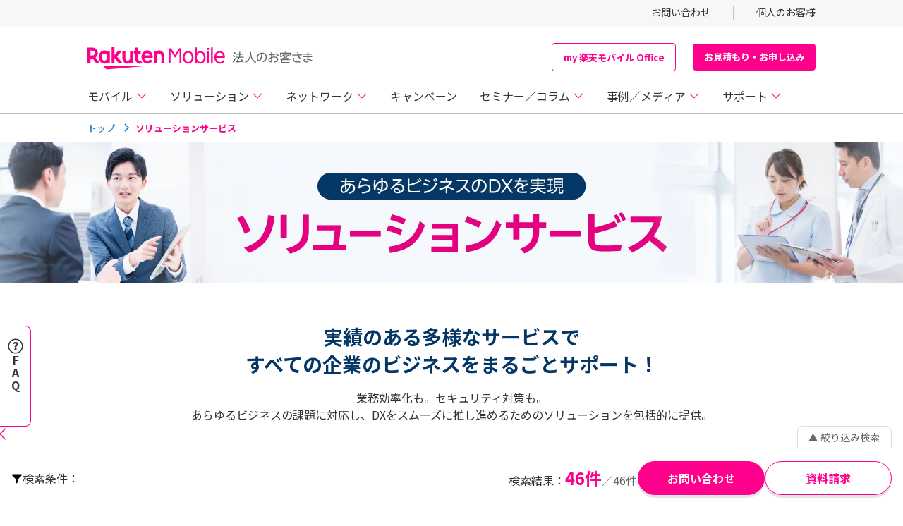

--- FILE ---
content_type: text/html;charset=UTF-8
request_url: https://business.mobile.rakuten.co.jp/solution/?l-id=top_solution_mobile-device
body_size: 17578
content:




<!DOCTYPE html> <html lang="ja"> <head prefix= "og: http://ogp.me/ns# fb: http://ogp.me/ns/fb# website: http://ogp.me/ns/website#"> <meta charset="UTF-8"> <meta http-equiv="X-UA-Compatible" content="IE=edge"> <meta name="viewport" content="width=device-width, initial-scale=1.0"> <meta name="format-detection" content="telephone=no"> <meta name="robots" content="noodp, noydir"> <meta property="og:description" content="楽天モバイル法人向けサービスは、実績のある多様なサービスですべての企業のビジネスを丸ごとサポート！業務効率化も。セキュリティ対策も。あらゆるビジネスの課題に対応し、DXをスムーズに推し進めるためのソリューションを包括的に提供。"> <meta property="og:url" content="https://business.mobile.rakuten.co.jp/solution/"> <meta name="author" content="楽天モバイル法人"> <meta property="og:type" content="article"> <meta property="og:title" content="ソリューションサービス | 楽天モバイル 法人・ビジネスのお客様"> <meta property="og:image" content="https://assets.rmb-ss.jp/mno/frontend/cms/static-assets/images/common/ogp.png"> <meta name="description" content="楽天モバイル法人向けサービスは、実績のある多様なサービスですべての企業のビジネスを丸ごとサポート！業務効率化も。セキュリティ対策も。あらゆるビジネスの課題に対応し、DXをスムーズに推し進めるためのソリューションを包括的に提供。"> <link rel="shortcut icon" href="/static-assets/favicon/MNO_Google_Search_192.png"> <link rel="apple-touch-icon" href="/static-assets/favicon/MNO_HomeScreen_192.png"> <link rel="canonical" href="https://business.mobile.rakuten.co.jp/solution/"> <link rel="stylesheet" href="/static-assets/css/base/styleguide/common-v2.css" /> <link rel="stylesheet" href="/static-assets/css/marketing.min.css" /> <link rel="stylesheet" href="/static-assets/css/biz-common.css" /> <link rel="stylesheet" href="/static-assets/css/common/faq-button.css" /> <link rel="stylesheet" href="/static-assets/css/solution/solution.css" /> <title>ソリューションサービス | 楽天モバイル 法人・ビジネスのお客様</title> <!-- [GTM] begin --> <!-- Google Tag Manager --> <script>(function(w,d,s,l,i){w[l]=w[l]||[];w[l].push({'gtm.start': new Date().getTime(),event:'gtm.js'});var f=d.getElementsByTagName(s)[0], j=d.createElement(s),dl=l!='dataLayer'?'&l='+l:'';j.async=true;j.src= 'https://www.googletagmanager.com/gtm.js?id='+i+dl;f.parentNode.insertBefore(j,f); })(window,document,'script','dataLayer','GTM-P8654VJ');</script> <!-- End Google Tag Manager --> <!-- [GTM] end --> <!-- [Google search consolew] begin --> <meta name="google-site-verification" content="ZYMdPaZahbjDTjhUNI5kp81fEJw9lbNTFPDpZW2xAZ0" /> <!-- [Google search consolew] end --> <!-- [GAタグ] begin --> <!-- Google tag (gtag.js) --> <script async src="https://www.googletagmanager.com/gtag/js?id=G-WL4P87G84D"></script> <script> window.dataLayer = window.dataLayer || []; function gtag() {dataLayer.push(arguments);} gtag('js', new Date()); gtag('config', 'G-WL4P87G84D'); </script> <!-- [GAタグ] end --> <!-- [Clarity] begin --> <script type="text/javascript"> (function(c,l,a,r,i,t,y) { c[a]=c[a]||function() {(c[a].q=c[a].q||[]).push(arguments)} ; t=l.createElement(r);t.async=1;t.src="https://www.clarity.ms/tag/"+i; y=l.getElementsByTagName(r)[0];y.parentNode.insertBefore(t,y); })(window, document, "clarity", "script", "pgsfqccum8"); </script> <!-- [Clarity] end --> <script> if (location.host == 'business.mobile.rakuten.co.jp') { document.cookie = 'crafterSite=' + encodeURIComponent('b2b-bss-marketing'); } </script> </head> <body> <!-- [RAT] begin --> <!-- RAT tags --> <input type="hidden" name="rat" id="ratAccountId" value="1625"> <input type="hidden" name="rat" id="ratServiceId" value="1"> <script type="text/javascript" src="//r.r10s.jp/com/rat/js/rat-sec.js" defer></script> <!-- /RAT tags--> <!-- [RAT] end --> <!-- [GTM] begin --> <!-- Google Tag Manager (noscript) --><noscript><iframe src="https://www.googletagmanager.com/ns.html?id=GTM-P8654VJ" height="0" width="0" style="display:none;visibility:hidden"></iframe></noscript><!-- End Google Tag Manager (noscript) --> <!-- [GTM] end --> <section class="global__wrapper"> <section id="pitari_gnav_wrp" data-phoenix-cms_gnav_wrp_pc_responsive class="global__header"> <header> <div class="l-System_Container"> <div class="common-header__container"> <div class="common-header__left"> <div class="common-header__logo"> <a href="/" aria-label="Rakuten Mobile"></a> </div> </div> <div class="common-header__right" id="pitari_gnav_btn" data-phoenix-cms_gnav_btn_pc_responsive> <div class="common-header__apply-btn"> <a href="https://business-portal.mobile.rakuten.co.jp/ecare-portal?l-id=business_gnavi_ecare" target="_blank" class="c-Btn_Secondly-v1" >my 楽天モバイル Office</a> </div> <div class="common-header__quote-btn"> <div class="common-header__quote-btn-pc"> <a href="/onboarding/?l-id=business_gnavi_estimate-application" class="c-Btn_Secondly-v1" >お見積もり・お申し込み</a> </div> <div class="common-header__quote-btn-sp" id="pitari_gnav_btn_sp" data-phoenix-cms_gnav_btn_sp_responsive> <a href="/onboarding/?l-id=business_gnavi_estimate-application" class="c-Btn_Secondly-v1" >お見積もり</a> </div> </div> <div id="js-drawer" class="common-header__drawer js-drawer" aria-controls="js-drawer" data-ratid="gnavi-menu" data-ratevent="click" data-ratparam="all"> <span class="c-Icon_Menu"></span> </div> <div class="g-Header_Overlay js-overlay" aria-hidden="true"></div> </div> </div> </div> </header> <nav class="common-menu__right-wrapper"> <div class="l-System_Container"> <ul class="common-menu__right"> <li class="common-menu__item"> <a href="/inquiry/?l-id=gnavi_inquiry" > <span>お問い合わせ</span> </a> </li> <li class="common-menu__divider"></li> <li class="common-menu__item"> <a href="https://network.mobile.rakuten.co.jp/?scid=wi_rmb_biz_gnavi" target="_blank" > <span>個人のお客様</span> </a> </li> </ul> </div> </nav> <nav id="pitari_gnav_wrp_pc" class="common-menu__left-wrapper"> <div class="l-System_Container"> <div class="common-menu__container"> <ul class="common-menu__left"> <li class="common-menu__item c-Data_Sort js-Data_Sort"> <button class="c-Data_Sort-btn" aria-haspopup="listbox" aria-expanded="false" aria-current="false"> <span>モバイル</span> <span class="c-Icon_Chevron-down"></span> </button> <div class="c-Data_Sort-list-container"> <div class="c-Data_Sort-list-content"> <div class="c-Data_Sort-list-heading"> モバイル<button class="c-Data_Sort-list-content-Close" aria-label="閉じる"></button> </div> <ul class="c-Data_Sort-list" tabindex="-1" role="listbox" aria-activedescendant="choice_default"> <li class="c-Data_Sort-list_item c-Data_Sort-list-has-children" aria-expanded="true" aria-selected="true" aria-haspopup="childrenMenu" > <div>料金</div> <ul class="c-Data_Sort-list_item-children" role="childrenMenu"> <li class="c-Data_Sort-list_item"> <a href="/fee/?l-id=gnavi_fee">料金プラン一覧</a> </li> <li class="c-Data_Sort-list_item"> <a href="/fee/call-and-data-plan/?l-id=gnavi_fee_call-and-data-plan">音声＋データプラン</a> </li> <li class="c-Data_Sort-list_item"> <a href="/fee/data-plan/?l-id=gnavi_fee_data-plan">データ専用プラン</a> </li> <li class="c-Data_Sort-list_item"> <a href="/fee/simulation/?l-id=gnavi_fee_simulation">料金シミュレーション</a> </li> </ul> </li> <li class="c-Data_Sort-list_item c-Data_Sort-list-has-children" aria-expanded="false" aria-selected="false" aria-haspopup="childrenMenu" > <div>製品</div> <ul class="c-Data_Sort-list_item-children" role="childrenMenu"> <li class="c-Data_Sort-list_item"> <a href="/product/?l-id=gnavi_product">製品一覧</a> </li> <li class="c-Data_Sort-list_item"> <a href="/product/iphone/?l-id=gnavi_product_iphone">iPhone</a> </li> <li class="c-Data_Sort-list_item"> <a href="/product/smartphone/?l-id=gnavi_product_smartphone">Android</a> </li> <li class="c-Data_Sort-list_item"> <a href="/product/mobilerouter/?l-id=gnavi_product_mobilerouter">モバイルルーター</a> </li> <li class="c-Data_Sort-list_item"> <a href="/product/accessory/?l-id=gnavi_product_accessory">アクセサリ／周辺機器</a> </li> <li class="c-Data_Sort-list_item"> <a href="/product/ranking/?l-id=gnavi_product_ranking">スマートフォン売れ筋ランキング</a> </li> <li class="c-Data_Sort-list_item"> <a href="/solution/service/device-rental/?l-id=gnavi_product_device-rental">デバイスレンタルサービス</a> </li> </ul> </li> <li class="c-Data_Sort-list_item c-Data_Sort-list-has-children" aria-expanded="false" aria-selected="false" aria-haspopup="childrenMenu" > <div>オプション</div> <ul class="c-Data_Sort-list_item-children" role="childrenMenu"> <li class="c-Data_Sort-list_item"> <a href="/service/?l-id=gnavi_service">オプションサービス一覧</a> </li> <li class="c-Data_Sort-list_item"> <a href="/service/replacement-warranty-plus-office/?l-id=gnavi_option_replacement-warranty-plus-office"> スマホ交換保証プラス Office </a> </li> <li class="c-Data_Sort-list_item"> <a href="/service/one-stop-free-call/?l-id=gnavi_option_one-stop-free-call">ワンストップかけ放題</a> </li> <li class="c-Data_Sort-list_item"> <a href="/service/rakuten-link-office/?l-id=gnavi_rakuten-link-office">Rakuten Link Office</a> </li> <li class="c-Data_Sort-list_item"> <a href="/service/recording/?l-id=gnavi_recording">最強録音（通話録音機能）</a> </li> </ul> </li> <li class="c-Data_Sort-list_item" role="option" aria-selected="false"> <a href="/recommended-plan/?l-id=gnavi_mobile_recommended-plan">おすすめの組み合わせ</a> </li> <li class="c-Data_Sort-list_item" role="option" aria-selected="false"> <a href="/area/?l-id=gnavi_mobile_area">通信エリア</a> </li> </ul> </div> </div> </li> <li class="common-menu__item c-Data_Sort js-Data_Sort"> <button class="c-Data_Sort-btn" aria-haspopup="listbox" aria-expanded="false" aria-current="false"> <span>ソリューション</span> <span class="c-Icon_Chevron-down"></span> </button> <div class="c-Data_Sort-list-container"> <div class="c-Data_Sort-list-content"> <div class="c-Data_Sort-list-heading"> ソリューション<button class="c-Data_Sort-list-content-Close" aria-label="閉じる"></button> </div> <ul class="c-Data_Sort-list" tabindex="-1" role="listbox" aria-activedescendant="choice_default" style="width: 1778px" > <li class="c-Data_Sort-list_item c-Data_Sort-list-has-children" aria-expanded="true" aria-selected="true" aria-haspopup="childrenMenu" > <div>ソリューショントップ</div> <ul class="c-Data_Sort-list_item-children" role="childrenMenu"> <li class="c-Data_Sort-list_item"> <a href="/solution/?l-id=gnavi_service_solution">ソリューション一覧</a> </li> <li class="c-Data_Sort-list_item"> <a href="/solution/?l-id=gnavi_solution_ai#ai">AI</a> </li> <li class="c-Data_Sort-list_item"> <a href="/solution/?l-id=gnavi_solution_security#security">セキュリティ</a> </li> <li class="c-Data_Sort-list_item"> <a href="/solution/?l-id=gnavi_solution_communication#communication">コミュニケーション</a> </li> <li class="c-Data_Sort-list_item"> <a href="/solution/?l-id=gnavi_solution_operation-maintenance#operation-maintenance">運用・保守</a> </li> <li class="c-Data_Sort-list_item"> <a href="/solution/?l-id=gnavi_solution_voice-phone#voice-phone">音声・通話</a> </li> <li class="c-Data_Sort-list_item"> <a href="/solution/?l-id=gnavi_solution_iot#iot">IoT</a> </li> <li class="c-Data_Sort-list_item"> <a href="/solution/?l-id=gnavi_solution_contact-center#contact-center">コンタクトセンター</a> </li> <li class="c-Data_Sort-list_item"> <a href="/solution/?l-id=gnavi_solution_mobile-device#mobile">モバイルデバイス</a> </li> </ul> </li> <li class="c-Data_Sort-list_item" role="option" aria-selected="false"> <a href="/recommended-plan/?l-id=gnavi_solution_recommended-plan&tab-list=tab-menu2">おすすめの組み合わせ</a> </li> <li class="c-Data_Sort-list_item c-Data_Sort-list-has-children" aria-expanded="false" aria-selected="false" aria-haspopup="childrenMenu" > <div>業種別パッケージ</div> <ul class="c-Data_Sort-list_item-children" role="childrenMenu"> <li class="c-Data_Sort-list_item"> <a href="/industry-package/hotel-dx/?l-id=gnavi_industry-package_hotel-dx">ホテルDXパッケージ</a> </li> <li class="c-Data_Sort-list_item"> <a href="/recommended-plan/003/?l-id=gnavi_recommended-plan_003">建設業界向け</a> </li> <li class="c-Data_Sort-list_item"> <a href="/recommended-plan/004/?l-id=gnavi_recommended-plan_004">不動産業界向け</a> </li> </ul> </li> </ul> </div> </div> </li> <li class="common-menu__item c-Data_Sort js-Data_Sort"> <button class="c-Data_Sort-btn" aria-haspopup="listbox" aria-expanded="false" aria-current="false"> <span>ネットワーク</span> <span class="c-Icon_Chevron-down"></span> </button> <div class="c-Data_Sort-list-container"> <div class="c-Data_Sort-list-content"> <div class="c-Data_Sort-list-heading"> ネットワーク <button class="c-Data_Sort-list-content-Close" aria-label="閉じる"></button> </div> <ul class="c-Data_Sort-list" tabindex="-1" role="listbox" aria-activedescendant="choice_default" style="width: 1778px" > <li class="c-Data_Sort-list_item c-Data_Sort-list-has-children" aria-expanded="true" aria-selected="true" aria-haspopup="childrenMenu" > <div>ネットワークトップ</div> <ul class="c-Data_Sort-list_item-children" role="childrenMenu"> <li class="c-Data_Sort-list_item"><a href="/network/?l-id=gnavi_network">ネットワーク一覧</a></li> <li class="c-Data_Sort-list_item"> <a href="/network/kosoku-access/?l-id=gnavi_network_kosoku-access" ><span>K<span style="font-family: 'Noto Sans JP'; color: inherit">Ō</span>SOKU Access</span></a > </li> <li class="c-Data_Sort-list_item"> <a href="/network/rakutenturbo/?l-id=gnavi_network_rakutenturbo">Rakuten Turbo</a> </li> <li class="c-Data_Sort-list_item"> <a href="/network/lan-total-service/?l-id=gnavi_network_lan-total-service">LANトータルサービス</a> </li> <li class="c-Data_Sort-list_item"> <a href="/network/zerotrust-security/?l-id=gnavi_network_zerotrust-security">ゼロトラストセキュリティ</a> </li> </ul> </li> <li class="c-Data_Sort-list_item" role="option" aria-selected="false"> <a href="/education-support/?l-id=gnavi_network_education-support">教育DXサポート</a> </li> </ul> </div> </div> </li> <li class="common-menu__item"> <a href="/campaign/?l-id=gnavi_campaign" > <span>キャンペーン</span> </a> </li> <li class="common-menu__item c-Data_Sort js-Data_Sort"> <button class="c-Data_Sort-btn" aria-haspopup="listbox" aria-expanded="false" aria-current="false"> <span>セミナー／コラム</span> <span class="c-Icon_Chevron-down"></span> </button> <div class="c-Data_Sort-list-container"> <div class="c-Data_Sort-list-content"> <div class="c-Data_Sort-list-heading"> セミナー／コラム<button class="c-Data_Sort-list-content-Close" aria-label="閉じる"></button> </div> <ul class="c-Data_Sort-list" tabindex="-1" role="listbox" aria-activedescendant="choice_default" style="width: 1778px" > <li class="c-Data_Sort-list_item" role="option" aria-selected="false"> <a href="/seminar/?l-id=gnavi_seminar">セミナー／イベント</a> </li> <li class="c-Data_Sort-list_item" role="option" aria-selected="false"> <a href="/column/?l-id=gnavi_column">ビジネスコラム</a> </li> <li class="c-Data_Sort-list_item" role="option" aria-selected="false"> <a href="/column/glossary/?l-id=gnavi_glossary">用語集</a> </li> </ul> </div> </div> </li> <li class="common-menu__item c-Data_Sort js-Data_Sort"> <button class="c-Data_Sort-btn" aria-haspopup="listbox" aria-expanded="false" aria-current="false"> <span>事例／メディア</span> <span class="c-Icon_Chevron-down"></span> </button> <div class="c-Data_Sort-list-container"> <div class="c-Data_Sort-list-content"> <div class="c-Data_Sort-list-heading"> 事例／メディア<button class="c-Data_Sort-list-content-Close" aria-label="閉じる"></button> </div> <ul class="c-Data_Sort-list" tabindex="-1" role="listbox" aria-activedescendant="choice_default" style="width: 1778px" > <li class="c-Data_Sort-list_item c-Data_Sort-list-has-children" aria-expanded="true" aria-selected="true" aria-haspopup="childrenMenu" > <div>導入事例</div> <ul class="c-Data_Sort-list_item-children" role="childrenMenu"> <li class="c-Data_Sort-list_item"> <a href="/case/?l-id=gnavi_case">導入事例一覧</a> </li> <li class="c-Data_Sort-list_item"> <a href="/case/residents/?l-id=gnavi_case_residents">自治体での取り組み</a> </li> </ul> </li> <li class="c-Data_Sort-list_item c-Data_Sort-list-has-children" aria-expanded="false" aria-selected="false" aria-haspopup="childrenMenu" > <div>メディア掲載</div> <ul class="c-Data_Sort-list_item-children" role="childrenMenu"> <li class="c-Data_Sort-list_item"> <a href="/media/?l-id=gnavi_media">メディア掲載一覧</a> </li> </ul> </li> <li class="c-Data_Sort-list_item" role="option" aria-selected="false"> <a href="/uservoice/?l-id=gnavi_uservoice">お客様の声・口コミをご紹介</a> </li> </ul> </div> </div> </li> <li class="common-menu__item c-Data_Sort js-Data_Sort"> <button class="c-Data_Sort-btn" aria-haspopup="listbox" aria-expanded="false" aria-current="false"> <span>サポート</span> <span class="c-Icon_Chevron-down"></span> </button> <div class="c-Data_Sort-list-container"> <div class="c-Data_Sort-list-content"> <div class="c-Data_Sort-list-heading"> サポート<button class="c-Data_Sort-list-content-Close" aria-label="閉じる"></button> </div> <ul class="c-Data_Sort-list" tabindex="-1" role="listbox" aria-activedescendant="choice_default" style="width: 1778px" > <li class="c-Data_Sort-list_item" role="option" aria-selected="true"> <a href="/support/?l-id=gnavi_support">お客様サポート・よくあるご質問</a> </li> <li class="c-Data_Sort-list_item" role="option" aria-selected="false"> <a href="/information/?l-id=gnavi_information">お知らせ</a> </li> <li class="c-Data_Sort-list_item c-Data_Sort-list-has-children" aria-expanded="false" aria-selected="false" aria-haspopup="childrenMenu" > <div>管理ツール</div> <ul class="c-Data_Sort-list_item-children" role="childrenMenu"> <li class="c-Data_Sort-list_item"> <a href="/my-rakuten-mobile-office/?l-id=gnavi_my-rakuten-mobile-office">my 楽天モバイル Officeについて</a> </li> </ul> </li> </ul> </div> </div> </li> </ul> </div> </div> </nav> <nav id="pitari_gnav_drw_wrp_sp" data-phoenix-cms_gnav_drw_sp_responsive class="common-menu__drawer g-Header_Drawer js-drawer" aria-expanded="false"> <div class="g-Header_Drawer-close js-nav" aria-controls="pitari_gnav_drw_wrp_sp"> <span class="c-Icon_X"></span> </div> <div class="g-Header_Drawer-container"> <div id="pitari_gnav_drw_btn_sp" data-phoenix-cms_gnav_sp_responsive class="common-menu__upper"> <div class="common-menu__top-btn"> <a href="https://business.mobile.rakuten.co.jp/inquiry/" class="c-Btn_Primary" >お問い合わせ</a> </div> <div class="common-menu__top-btn"> <a href="https://business-portal.mobile.rakuten.co.jp/ecare-portal?l-id=business_gnavi_ecare_SP" target="_blank" class="c-Btn_Secondly" >my 楽天モバイル Office</a> </div> </div> <div class="common-menu__dropdown"> <div class="sidemenu__container" > <div class="c-Accordion"> <button type="button" id="sidemenu-accordion-0" class="c-Accordion_Trigger js-Accordion_Trigger" aria-controls="sidemenu-accordion-content-0" aria-hidden="true" aria-expanded="false" > <span class="c-Icon_Chevron-right c-Accordion_Arrow"></span> <span>モバイル</span></button> <ul id="sidemenu-accordion-content-0" class="c-Accordion_Panel js-Accordion_Panel" role="region" aria-labelledby="sidemenu-accordion-0" aria-hidden="true" aria-expanded="false" > <li class="common-menu__indent common-menu_has-children" aria-expanded="false" aria-selected="false"> <div>料金</div> <ul class="common-menu__indent-children" role="childrenMenu"> <li class="common-menu__indent"> <a href="/fee/?l-id=gnavi_fee">料金プラン一覧</a> </li> <li class="common-menu__indent"> <a href="/fee/call-and-data-plan/?l-id=gnavi_fee_call-and-data-plan">音声＋データプラン</a> </li> <li class="common-menu__indent"> <a href="/fee/data-plan/?l-id=gnavi_fee_data-plan">データ専用プラン</a> </li> <li class="common-menu__indent"> <a href="/fee/simulation/?l-id=gnavi_fee_simulation">料金シミュレーション</a> </li> </ul> </li> <li class="common-menu__indent common-menu_has-children" aria-expanded="false" aria-selected="false"> <div>製品</div> <ul class="common-menu__indent-children" role="childrenMenu"> <li class="common-menu__indent"> <a href="/product/?l-id=gnavi_product">製品一覧</a> </li> <li class="common-menu__indent"> <a href="/product/iphone/?l-id=gnavi_product_iphone">iPhone</a> </li> <li class="common-menu__indent"> <a href="/product/smartphone/?l-id=gnavi_product_smartphone">Android</a> </li> <li class="common-menu__indent"> <a href="/product/mobilerouter/?l-id=gnavi_product_mobilerouter">モバイルルーター</a> </li> <li class="common-menu__indent"> <a href="/product/accessory/?l-id=gnavi_product_accessory">アクセサリ／周辺機器</a> </li> <li class="common-menu__indent"> <a href="/product/ranking/?l-id=gnavi_product_ranking">スマートフォン売れ筋ランキング</a> </li> <li class="common-menu__indent"> <a href="/solution/service/device-rental/?l-id=gnavi_product_device-rental">デバイスレンタルサービス</a> </li> </ul> </li> <li class="common-menu__indent common-menu_has-children" aria-expanded="false" aria-selected="false"> <div>オプション</div> <ul class="common-menu__indent-children" role="childrenMenu"> <li class="common-menu__indent"> <a href="/service/?l-id=gnavi_service">オプションサービス一覧</a> </li> <li class="common-menu__indent"> <a href="/service/replacement-warranty-plus-office/?l-id=gnavi_option_replacement-warranty-plus-office"> スマホ交換保証プラス Office </a> </li> <li class="common-menu__indent"> <a href="/service/one-stop-free-call/?l-id=gnavi_option_one-stop-free-call">ワンストップかけ放題</a> </li> <li class="common-menu__indent"> <a href="/service/rakuten-link-office/?l-id=gnavi_rakuten-link-office">Rakuten Link Office</a> </li> <li class="common-menu__indent"> <a href="/service/recording/?l-id=gnavi_recording">最強録音（通話録音機能）</a> </li> </ul> </li> <li class="common-menu__indent"> <a href="/recommended-plan/?l-id=gnavi_mobile_recommended-plan">おすすめの組み合わせ</a> </li> <li class="common-menu__indent"> <a href="/area/?l-id=gnavi_mobile_area">通信エリア</a> </li> </ul> </div> </div> <div class="sidemenu__container" > <div class="c-Accordion"> <button type="button" id="sidemenu-accordion-1" class="c-Accordion_Trigger js-Accordion_Trigger" aria-controls="sidemenu-accordion-content-1" aria-hidden="true" aria-expanded="false" > <span class="c-Icon_Chevron-right c-Accordion_Arrow"></span> <span>ソリューション</span></button> <ul id="sidemenu-accordion-content-1" class="c-Accordion_Panel js-Accordion_Panel" role="region" aria-labelledby="sidemenu-accordion-1" aria-hidden="true" aria-expanded="false" > <li class="common-menu__indent common-menu_has-children" aria-expanded="false" aria-selected="false" aria-haspopup="childrenMenu" > <!--arrowを追加すれば、必ず下記ようなdivを使います--> <div>ソリューショントップ</div> <ul class="common-menu__indent-children" role="childrenMenu"> <li class="common-menu__indent"> <a href="/solution/?l-id=gnavi_service_solution">ソリューション一覧</a> </li> <li class="common-menu__indent"> <a href="/solution/?l-id=gnavi_solution_ai#ai">AI</a> </li> <li class="common-menu__indent"> <a href="/solution/?l-id=gnavi_solution_security#security">セキュリティ</a> </li> <li class="common-menu__indent"> <a href="/solution/?l-id=gnavi_solution_communication#communication">コミュニケーション</a> </li> <li class="common-menu__indent"> <a href="/solution/?l-id=gnavi_solution_operation-maintenance#operation-maintenance">運用・保守</a> </li> <li class="common-menu__indent"> <a href="/solution/?l-id=gnavi_solution_voice-phone#voice-phone">音声・通話</a> </li> <li class="common-menu__indent"> <a href="/solution/?l-id=gnavi_solution_iot#iot">IoT</a> </li> <li class="common-menu__indent"> <a href="/solution/?l-id=gnavi_solution_contact-center#contact-center">コンタクトセンター</a> </li> <li class="common-menu__indent"> <a href="/solution/?l-id=gnavi_solution_mobile-device#mobile">モバイルデバイス</a> </li> </ul> </li> <li class="common-menu__indent"> <a href="/recommended-plan/?l-id=gnavi_solution_recommended-plan&tab-list=tab-menu2">おすすめの組み合わせ</a> </li> <li class="common-menu__indent common-menu_has-children" aria-expanded="false" aria-selected="false" aria-haspopup="childrenMenu" > <div>業種別パッケージ</div> <ul class="common-menu__indent-children" role="childrenMenu"> <li class="common-menu__indent"> <a href="/industry-package/hotel-dx/?l-id=gnavi_industry-package_hotel-dx">ホテルDXパッケージ</a> </li> <li class="common-menu__indent"> <a href="/recommended-plan/003/?l-id=gnavi_recommended-plan_003">建設業界向け</a> </li> <li class="common-menu__indent"> <a href="/recommended-plan/004/?l-id=gnavi_recommended-plan_004">不動産業界向け</a> </li> </ul> </li> </ul> </div> </div> <div class="sidemenu__container" > <div class="c-Accordion"> <button type="button" id="sidemenu-accordion-2" class="c-Accordion_Trigger js-Accordion_Trigger" aria-controls="sidemenu-accordion-content-2" aria-hidden="true" aria-expanded="false" > <span class="c-Icon_Chevron-right c-Accordion_Arrow"></span> <span>ネットワーク</span></button> <ul id="sidemenu-accordion-content-2" class="c-Accordion_Panel js-Accordion_Panel" role="region" aria-labelledby="sidemenu-accordion-2" aria-hidden="true" aria-expanded="false" > <li class="common-menu__indent common-menu_has-children" aria-expanded="false" aria-selected="false" aria-haspopup="childrenMenu" > <!--arrowを追加すれば、必ず下記ようなdivを使います--> <div>ネットワークトップ</div> <ul class="common-menu__indent-children" role="childrenMenu"> <li class="common-menu__indent"><a href="/network/?l-id=gnavi_network">ネットワーク一覧</a></li> <li class="common-menu__indent"> <a href="/network/kosoku-access/?l-id=gnavi_network_kosoku-access" ><span>K<span style="font-family: 'Noto Sans JP'; color: inherit">Ō</span>SOKU Access</span></a > </li> <li class="common-menu__indent"> <a href="/network/rakutenturbo/?l-id=gnavi_network_rakutenturbo">Rakuten Turbo</a> </li> <li class="common-menu__indent"> <a href="/network/lan-total-service/?l-id=gnavi_network_lan-total-service">LANトータルサービス</a> </li> <li class="common-menu__indent"> <a href="/network/zerotrust-security/?l-id=gnavi_network_zerotrust-security">ゼロトラストセキュリティ</a> </li> </ul> </li> <li class="common-menu__indent"> <a href="/education-support/?l-id=gnavi_network_education-support">教育DXサポート</a> </li> </ul> </div> </div> <div class="sidemenu__container"> <div class="sidemenu__linklist"> <a href="/campaign/?l-id=gnavi_campaign"> <span>キャンペーン</span> </a> </div> </div> <div class="sidemenu__container" > <div class="c-Accordion"> <button type="button" id="sidemenu-accordion-4" class="c-Accordion_Trigger js-Accordion_Trigger" aria-controls="sidemenu-accordion-content-4" aria-hidden="true" aria-expanded="false" > <span class="c-Icon_Chevron-right c-Accordion_Arrow"></span> <span>セミナー／コラム</span></button> <ul id="sidemenu-accordion-content-4" class="c-Accordion_Panel js-Accordion_Panel" role="region" aria-labelledby="sidemenu-accordion-4" aria-hidden="true" aria-expanded="false" > <li class="common-menu__indent"> <a href="/seminar/?l-id=gnavi_seminar">セミナー／イベント</a> </li> <li class="common-menu__indent"> <a href="/column/?l-id=gnavi_column">ビジネスコラム</a> </li> <li class="common-menu__indent"> <a href="/column/glossary/?l-id=gnavi_glossary">用語集</a> </li> </ul> </div> </div> <div class="sidemenu__container" > <div class="c-Accordion"> <button type="button" id="sidemenu-accordion-5" class="c-Accordion_Trigger js-Accordion_Trigger" aria-controls="sidemenu-accordion-content-5" aria-hidden="true" aria-expanded="false" > <span class="c-Icon_Chevron-right c-Accordion_Arrow"></span> <span>事例／メディア</span></button> <ul id="sidemenu-accordion-content-5" class="c-Accordion_Panel js-Accordion_Panel" role="region" aria-labelledby="sidemenu-accordion-5" aria-hidden="true" aria-expanded="false" > <li class="common-menu__indent common-menu_has-children" aria-expanded="false" aria-selected="false" aria-haspopup="childrenMenu" > <!--arrowを追加すれば、必ず下記ようなdivを使います--> <div>導入事例</div> <ul class="common-menu__indent-children" role="childrenMenu"> <li class="common-menu__indent"><a href="/case/?l-id=gnavi_case">導入事例一覧</a></li> <li class="common-menu__indent"> <a href="/case/residents/?l-id=gnavi_case_residents">自治体での取り組み</a> </li> </ul> </li> <li class="common-menu__indent common-menu_has-children" aria-expanded="false" aria-selected="false" aria-haspopup="childrenMenu" > <!--arrowを追加すれば、必ず下記ようなdivを使います--> <div>メディア掲載</div> <ul class="common-menu__indent-children" role="childrenMenu"> <li class="common-menu__indent"> <a href="/media/?l-id=gnavi_media">メディア掲載一覧</a> </li> </ul> </li> <li class="common-menu__indent"> <a href="/uservoice/?l-id=gnavi_uservoice">お客様の声・口コミをご紹介</a> </li> </ul> </div> </div> <div class="sidemenu__container" > <div class="c-Accordion"> <button type="button" id="sidemenu-accordion-6" class="c-Accordion_Trigger js-Accordion_Trigger" aria-controls="sidemenu-accordion-content-6" aria-hidden="true" aria-expanded="false" > <span class="c-Icon_Chevron-right c-Accordion_Arrow"></span> <span>サポート</span></button> <ul id="sidemenu-accordion-content-6" class="c-Accordion_Panel js-Accordion_Panel" role="region" aria-labelledby="sidemenu-accordion-6" aria-hidden="true" aria-expanded="false" > <li class="common-menu__indent"> <a href="/support/?l-id=gnavi_support">お客様サポート・よくあるご質問</a> </li> <li class="common-menu__indent"> <a href="/information/?l-id=gnavi_information">お知らせ</a> </li> <li class="common-menu__indent common-menu_has-children" aria-expanded="false" aria-selected="false" aria-haspopup="childrenMenu" > <!--arrowを追加すれば、必ず下記ようなdivを使います--> <div>管理ツール</div> <ul class="common-menu__indent-children" role="childrenMenu"> <li class="common-menu__indent"> <a href="/my-rakuten-mobile-office/?l-id=gnavi_my-rakuten-mobile-office">my 楽天モバイル Officeについて</a> </li> </ul> </li> </ul> </div> </div> </div> <div class="common-menu__bottom"> <li> <a href="https://network.mobile.rakuten.co.jp/?scid=wi_rmb_biz_gnavi" target="_blank" >個人のお客さま</a> <span class="c-Icon_New-window-l"></span> </li> </div> </div> </nav> <nav class="common-breadcrumb__ground"> <div class="common-breadcrumb__container"> <div class="c-Breadcrumbs_Head"> <ul> <li> <a href="/">トップ</a> <span class="c-Icon_Chevron-right"></span> </li> <li aria-current="true">ソリューションサービス</li> </ul> </div> </div> </nav> </section> <section class="global__body">  <section class="l-System">




    <!-- KV -->  <section id="kv" class="solution-Hero">    <div aria-label="あらゆるビジネスのDXを実現 ソリューションサービス">      <picture>        <source srcset="/cms-assets/static-assets/images/solution/kv-sp_20250227-1.webp" media="(max-width: 768px)" />        <img src="/cms-assets/static-assets/images/solution/kv-pc_20250227-1.webp" alt="ソリューションサービス" width="1440" height="200" />      </picture>    </div>  </section>  <hgroup class="l-System_Container u-Adjust_Py-56 u-Adjust_Align-center">    <h1 class="biz-Heading_Lv2 biz-color-053766">      実績のある多様なサービスで<br />      すべての企業のビジネスをまるごとサポート！    </h1>    <p class="u-Adjust_Mt-16">      業務効率化も。セキュリティ対策も。<br />      あらゆるビジネスの課題に対応し、DXをスムーズに推し進めるためのソリューションを包括的に提供。    </p>  </hgroup>  <!-- アンカーリンク -->  <div>    <div class="solution-Anchor solution-Anchor_Pc">      <ul class="solution-Anchor_List js-solution-anchor-list-pc">          <li class="solution-Anchor_List-item">          <a href="#ai" class="solution-Anchor_List-item-anchor js-solution-anchor-pc js-scroll">            AI<span class="solution-Anchor_List-item-anchor-icon"></span>          </a>        </li>          <li class="solution-Anchor_List-item">          <a href="#security" class="solution-Anchor_List-item-anchor js-solution-anchor-pc js-scroll">            セキュリティ<span class="solution-Anchor_List-item-anchor-icon"></span>          </a>        </li>          <li class="solution-Anchor_List-item">          <a href="#communication" class="solution-Anchor_List-item-anchor js-solution-anchor-pc js-scroll">            コミュニケーション<span class="solution-Anchor_List-item-anchor-icon"></span>          </a>        </li>          <li class="solution-Anchor_List-item">          <a href="#operation-maintenance" class="solution-Anchor_List-item-anchor js-solution-anchor-pc js-scroll">            運用・保守<span class="solution-Anchor_List-item-anchor-icon"></span>          </a>        </li>          <li class="solution-Anchor_List-item">          <a href="#voice-phone" class="solution-Anchor_List-item-anchor js-solution-anchor-pc js-scroll">            音声・電話<span class="solution-Anchor_List-item-anchor-icon"></span>          </a>        </li>          <li class="solution-Anchor_List-item">          <a href="#iot" class="solution-Anchor_List-item-anchor js-solution-anchor-pc js-scroll">            IoT<span class="solution-Anchor_List-item-anchor-icon"></span>          </a>        </li>          <li class="solution-Anchor_List-item">          <a href="#contact-center" class="solution-Anchor_List-item-anchor js-solution-anchor-pc js-scroll">            コンタクトセンター<span class="solution-Anchor_List-item-anchor-icon"></span>          </a>        </li>          <li class="solution-Anchor_List-item">          <a href="#mobile" class="solution-Anchor_List-item-anchor js-solution-anchor-pc js-scroll">            モバイルデバイス<span class="solution-Anchor_List-item-anchor-icon"></span>          </a>        </li>        </ul>    </div>    <div class="c-Accordion solution-Anchor solution-Anchor_Sp" style="opacity: 0;visibility: hidden">      <button type="button" id="accordion-anchor" class="c-Accordion_Trigger solution-Anchor_Sp-button js-Accordion_Trigger" aria-expanded="false" aria-controls="accordion-content-anchor" aria-label="アンカーリンク">        <span class="solution-Anchor_Sp-button-text"></span><span class="c-Icon_Chevron-right c-Accordion_Arrow"></span>      </button>      <ul id="accordion-content-anchor" class="c-Accordion_Panel solution-Anchor_List js-Accordion_Panel js-solution-anchor-list-sp" role="region" aria-labelledby="accordion-anchor" aria-hidden="true">          <li class="solution-Anchor_List-item">          <a href="#ai" class="solution-Anchor_List-item-anchor js-solution-anchor-sp">            AI<span class="solution-Anchor_List-item-anchor-icon"></span>          </a>        </li>          <li class="solution-Anchor_List-item">          <a href="#security" class="solution-Anchor_List-item-anchor js-solution-anchor-sp">            セキュリティ<span class="solution-Anchor_List-item-anchor-icon"></span>          </a>        </li>          <li class="solution-Anchor_List-item">          <a href="#communication" class="solution-Anchor_List-item-anchor js-solution-anchor-sp">            コミュニケーション<span class="solution-Anchor_List-item-anchor-icon"></span>          </a>        </li>          <li class="solution-Anchor_List-item">          <a href="#operation-maintenance" class="solution-Anchor_List-item-anchor js-solution-anchor-sp">            運用・保守<span class="solution-Anchor_List-item-anchor-icon"></span>          </a>        </li>          <li class="solution-Anchor_List-item">          <a href="#voice-phone" class="solution-Anchor_List-item-anchor js-solution-anchor-sp">            音声・電話<span class="solution-Anchor_List-item-anchor-icon"></span>          </a>        </li>          <li class="solution-Anchor_List-item">          <a href="#iot" class="solution-Anchor_List-item-anchor js-solution-anchor-sp">            IoT<span class="solution-Anchor_List-item-anchor-icon"></span>          </a>        </li>          <li class="solution-Anchor_List-item">          <a href="#contact-center" class="solution-Anchor_List-item-anchor js-solution-anchor-sp">            コンタクトセンター<span class="solution-Anchor_List-item-anchor-icon"></span>          </a>        </li>          <li class="solution-Anchor_List-item">          <a href="#mobile" class="solution-Anchor_List-item-anchor js-solution-anchor-sp">            モバイルデバイス<span class="solution-Anchor_List-item-anchor-icon"></span>          </a>        </li>        </ul>    </div>  </div>  <!-- コンテンツ -->    <section id="ai" class="u-Adjust_Py-pc-80 u-Adjust_Py-sp-56 js-solution-container">    <div class="l-System_Container">      <figure class="u-Adjust_Align-center">        <img src="/cms-assets/static-assets/images/solution/icon-ai.webp" alt="AI" width="56" height="56" />      </figure>      <h2 class="u-Adjust_Mt-8 u-Adjust_Align-center biz-Heading_Lv2">AI</h2>      <p class="u-Adjust_Mt-8 u-Adjust_Align-center">        <!-- prettier-ignore -->          データ分析に加え、アイデアやコンテンツ創出を行う生成AIのサービスです。<br />        お客様のビジネスに合わせて、業務効率化や向上に貢献します。        <!-- prettier-ignore -->        </p>      <ul class="u-Adjust_Mt-pc-24 u-Adjust_Mt-sp-16 solution-Card">        <!-- prettier-ignore -->            <li class=" solution-Card_Item" data-key="ai">            <a href="/solution/service/rakuten-ai-for-business/" class="u-Adjust_Pt-24 u-Adjust_Pb-16 u-Adjust_Px-24 solution-Card_Item-anchor" target="" rel="">              <div class="u-Adjust_Px-16 u-Adjust_Align-center solution-Card_Item-label">              生成AIサービス            </div>              <!-- prettier-ignore -->              <figure class="u-Adjust_Mt-8 u-Adjust_Align-center">              <img src="/cms-assets/static-assets/images/solution/logo-rakuten-ai-for-business_20250722-1.webp" alt="Rakuten AI for Business" width="285" height="80" />            </figure>            <h3 class="c-Txt_Emp-01 u-Adjust_Mt-8 solution-Card_Item-heading">              Rakuten AI for Business            </h3>              <p class="u-Adjust_Mt-8 solution-Card_Item-text">法人のお客様の様々な企業活動を支援する生成 AI サービスです。職種別のプロンプトテンプレートや社内のドキュメント連携（RAG）機能など、ビジネス利用に便利な機能を多数実装し、業務の効率化に貢献します。</p>            <!-- prettier-ignore -->              <span class="u-Adjust_Mt-pc-16 u-Adjust_Mt-sp-8 solution-Card_Item-icon"><span class="c-Icon_Arrow-right-l"></span></span>          </a>          </li>          <li class=" solution-Card_Item" data-key="ai">            <a href="/solution/service/miitel-recpod/" class="u-Adjust_Pt-24 u-Adjust_Pb-16 u-Adjust_Px-24 solution-Card_Item-anchor" target="" rel="">              <div class="u-Adjust_Px-16 u-Adjust_Align-center solution-Card_Item-label">              会話解析AI            </div>              <!-- prettier-ignore -->              <figure class="u-Adjust_Mt-8 u-Adjust_Align-center">              <img src="/cms-assets/static-assets/images/solution/logo-miitel-recpod.webp" alt="MiiTel RecPod" width="285" height="80" />            </figure>            <h3 class="c-Txt_Emp-01 u-Adjust_Mt-8 solution-Card_Item-heading">              MiiTel RecPod            </h3>              <p class="u-Adjust_Mt-8 solution-Card_Item-text">対面での会話をスマホアプリで録音・アップロードするだけで、文字起こしや議事録生成、話し方解析などを手軽に利用できるAIサービスです。</p>            <!-- prettier-ignore -->              <span class="u-Adjust_Mt-pc-16 u-Adjust_Mt-sp-8 solution-Card_Item-icon"><span class="c-Icon_Arrow-right-l"></span></span>          </a>          </li>          <li class=" solution-Card_Item" data-key="ai">            <a href="/solution/service/miitel-meetings/" class="u-Adjust_Pt-24 u-Adjust_Pb-16 u-Adjust_Px-24 solution-Card_Item-anchor" target="" rel="">              <div class="u-Adjust_Px-16 u-Adjust_Align-center solution-Card_Item-label">              会話解析AI            </div>              <!-- prettier-ignore -->              <figure class="u-Adjust_Mt-8 u-Adjust_Align-center">              <img src="/cms-assets/static-assets/images/solution/logo-miitel-meetings.webp" alt="MiiTel Meetings" width="285" height="80" />            </figure>            <h3 class="c-Txt_Emp-01 u-Adjust_Mt-8 solution-Card_Item-heading">              MiiTel Meetings            </h3>              <p class="u-Adjust_Mt-8 solution-Card_Item-text">オンラインでの商談や社内会議をAIが分析・最適化し、ユーザーのセルフコーチングを支援するサービスです。営業スキルを数値化し比較分析することで、営業の質向上や新人の早期戦力化に貢献します。</p>            <!-- prettier-ignore -->              <span class="u-Adjust_Mt-pc-16 u-Adjust_Mt-sp-8 solution-Card_Item-icon"><span class="c-Icon_Arrow-right-l"></span></span>          </a>          </li>        </ul>        <!-- prettier-ignore -->          </div>  </section>    <section id="security" class="u-Adjust_Py-pc-80 u-Adjust_Py-sp-56 js-solution-container">    <div class="l-System_Container">      <figure class="u-Adjust_Align-center">        <img src="/cms-assets/static-assets/images/solution/icon-security.webp" alt="セキュリティ" width="56" height="56" />      </figure>      <h2 class="u-Adjust_Mt-8 u-Adjust_Align-center biz-Heading_Lv2">セキュリティ</h2>      <p class="u-Adjust_Mt-8 u-Adjust_Align-center">        <!-- prettier-ignore -->          MDM・Webフィルタリングの導入で、外部の脅威に対しての包括的なセキュリティ対策が可能です。        </p>      <ul class="u-Adjust_Mt-pc-24 u-Adjust_Mt-sp-16 solution-Card">        <!-- prettier-ignore -->            <li class=" solution-Card_Item" data-key="security">            <a href="/solution/service/rakuten-safety-management/" class="u-Adjust_Pt-24 u-Adjust_Pb-16 u-Adjust_Px-24 solution-Card_Item-anchor" target="" rel="">              <div class="u-Adjust_Px-16 u-Adjust_Align-center solution-Card_Item-label">              MDM            </div>              <!-- prettier-ignore -->              <h3 class="c-Txt_Emp-01 u-Adjust_Mt-8 u-Adjust_Align-center solution-Card_Item-textHeading">              <span>楽天モバイルあんしん管理 powered by LANSCOPE</span>            </h3>              <p class="u-Adjust_Mt-8 solution-Card_Item-text">LANSCOPE エンドポイントマネージャー クラウド版をベースに、楽天モバイル法人のお客様向けに開発されたMDMです。リモートロックや位置情報サービスなどの豊富な機能で、セキュリティを強化します。</p>            <!-- prettier-ignore -->              <span class="u-Adjust_Mt-pc-16 u-Adjust_Mt-sp-8 solution-Card_Item-icon"><span class="c-Icon_Arrow-right-l"></span></span>          </a>          </li>          <li class=" solution-Card_Item" data-key="security">            <a href="/network/zerotrust-security/" class="u-Adjust_Pt-24 u-Adjust_Pb-16 u-Adjust_Px-24 solution-Card_Item-anchor" target="" rel="">              <div class="u-Adjust_Px-16 u-Adjust_Align-center solution-Card_Item-label">              ゼロトラスト            </div>              <!-- prettier-ignore -->              <h3 class="c-Txt_Emp-01 u-Adjust_Mt-8 u-Adjust_Align-center solution-Card_Item-textHeading">              <span>ゼロトラストセキュリティ</span>            </h3>              <p class="u-Adjust_Mt-8 solution-Card_Item-text">ネットワーク内外を問わずすべてのアクセスを厳密に管理・検証することで、サイバー攻撃や情報漏洩のリスクを大幅に軽減し、クラウドやリモートワーク環境を安全に保護するセキュリティサービスです。</p>            <!-- prettier-ignore -->              <span class="u-Adjust_Mt-pc-16 u-Adjust_Mt-sp-8 solution-Card_Item-icon"><span class="c-Icon_Arrow-right-l"></span></span>          </a>          </li>          <li class=" solution-Card_Item" data-key="security">            <a href="/solution/service/dns-filtering/" class="u-Adjust_Pt-24 u-Adjust_Pb-16 u-Adjust_Px-24 solution-Card_Item-anchor" target="" rel="">              <div class="u-Adjust_Px-16 u-Adjust_Align-center solution-Card_Item-label">              Webフィルタリング            </div>              <!-- prettier-ignore -->              <h3 class="c-Txt_Emp-01 u-Adjust_Mt-8 u-Adjust_Align-center solution-Card_Item-textHeading">              <span>DNSフィルタリング</span>            </h3>              <p class="u-Adjust_Mt-8 solution-Card_Item-text">アクセス制御をドメイン単位で行うことで、危険なWebサイトへの接続をブロックします。これにより、ウイルス感染や詐欺サイトの危険から守り、安全なインターネット利用をサポートします。</p>            <!-- prettier-ignore -->              <span class="u-Adjust_Mt-pc-16 u-Adjust_Mt-sp-8 solution-Card_Item-icon"><span class="c-Icon_Arrow-right-l"></span></span>          </a>          </li>          <li class=" solution-Card_Item" data-key="security">            <a href="/solution/service/intersafe-gateway-connection/" class="u-Adjust_Pt-24 u-Adjust_Pb-16 u-Adjust_Px-24 solution-Card_Item-anchor" target="" rel="">              <div class="u-Adjust_Px-16 u-Adjust_Align-center solution-Card_Item-label">              Webフィルタリング            </div>              <!-- prettier-ignore -->              <figure class="u-Adjust_Mt-8 u-Adjust_Align-center">              <img src="/cms-assets/static-assets/images/solution/logo-inter-safe-gateway-connection.webp" alt="InterSafe Gateway Connection" width="285" height="80" />            </figure>            <h3 class="c-Txt_Emp-01 u-Adjust_Mt-8 solution-Card_Item-heading">              InterSafe Gateway Connection            </h3>              <p class="u-Adjust_Mt-8 solution-Card_Item-text">マルチOSに対応したクラウド型次世代Webフィルタリングツールです。高精度なデータベースと、150に及ぶカテゴリ区分により、危険なURLや未知のURLへのアクセスを防止します。</p>            <!-- prettier-ignore -->              <span class="u-Adjust_Mt-pc-16 u-Adjust_Mt-sp-8 solution-Card_Item-icon"><span class="c-Icon_Arrow-right-l"></span></span>          </a>          </li>          <li class=" solution-Card_Item" data-key="security">            <a href="https://comm.rakuten.co.jp/houjin/security/?adid=a000016" class="u-Adjust_Pt-24 u-Adjust_Pb-16 u-Adjust_Px-24 solution-Card_Item-anchor" target="_blank" rel="noopener" data-ratid="mp_solution_ex-link_com-security" data-ratevent="click" data-ratparam="all">              <div class="u-Adjust_Px-16 u-Adjust_Align-center solution-Card_Item-label">              サイバーセキュリティ            </div>              <!-- prettier-ignore -->              <h3 class="c-Txt_Emp-01 u-Adjust_Mt-8 u-Adjust_Align-center solution-Card_Item-textHeading">              <span>サイバーセキュリティサービス</span>            </h3>              <p class="u-Adjust_Mt-8 solution-Card_Item-text">企業の情報を保護し、サイバー脅威から守るための包括的なサービスです。リスクを早期発見できる安心セキュリティ検診（ASM／脆弱性診断）や24時間365日のデバイス監視のほか、セキュリティスキル向上のための支援も行います。</p>            <!-- prettier-ignore -->              <span class="u-Adjust_Mt-pc-16 u-Adjust_Mt-sp-8 solution-Card_Item-icon"><span class="c-Icon_New-window-l"></span><span class="c-Icon_Arrow-right-l"></span></span>          </a>          </li>        </ul>        <!-- prettier-ignore -->            <div class="u-Adjust_Mt-16 u-Adjust_Py-8 u-Adjust_Pl-16 u-Adjust_Pr-pc-48 u-Adjust_Pr-sp-8 rakuten-communications-Information">        <span class="c-Icon_Sign-info-l"></span>        <div>          <p>            旧楽天コミュニケーションズのサービスは<a href="https://comm.rakuten.co.jp/toiawase/mobile_inquiry.html?adid=a000016" class="c-Link_Txt-inline-icon" target="_blank" rel="noopener noreferrer" aria-label="こちら（新規タブで開く）">こちら<span class="c-Icon_New-window-l"></span></a>からお問い合わせください。          </p>          <ul>            <li>※サイバーセキュリティサービス</li>          </ul>        </div>      </div>      </div>  </section>    <section id="communication" class="u-Adjust_Py-pc-80 u-Adjust_Py-sp-56 js-solution-container">    <div class="l-System_Container">      <figure class="u-Adjust_Align-center">        <img src="/cms-assets/static-assets/images/solution/icon-communication.webp" alt="コミュニケーション" width="56" height="56" />      </figure>      <h2 class="u-Adjust_Mt-8 u-Adjust_Align-center biz-Heading_Lv2">コミュニケーション</h2>      <p class="u-Adjust_Mt-8 u-Adjust_Align-center">        <!-- prettier-ignore -->          クラウドコミュニケーションサービスは、より効率的かつ活発な社内・社外の連携環境を構築することが可能です。        </p>      <ul class="u-Adjust_Mt-pc-24 u-Adjust_Mt-sp-16 solution-Card">        <!-- prettier-ignore -->            <li class=" solution-Card_Item" data-key="communication">            <a href="https://symphony.rakuten.com/cpaas/jp/sms?scid=wi_mbz_sms_service_site" class="u-Adjust_Pt-24 u-Adjust_Pb-16 u-Adjust_Px-24 solution-Card_Item-anchor" target="_blank" rel="noopener" data-ratid="mp_solution_ex-link_symphony-cpaas-sms" data-ratevent="click" data-ratparam="all">              <div class="u-Adjust_Px-16 u-Adjust_Align-center solution-Card_Item-label">              SMS送信            </div>              <!-- prettier-ignore -->              <h3 class="c-Txt_Emp-01 u-Adjust_Mt-8 u-Adjust_Align-center solution-Card_Item-textHeading">              <span>Rakuten CPaaS SMS API</span>            </h3>              <p class="u-Adjust_Mt-8 solution-Card_Item-text">企業と顧客間のコミュニケーションに用いる法人向けSMS（ショートメッセージサービス）送信サービスです。APIやダッシュボードの簡単操作で、開封率の高いSMSを、個別または一斉に送信が可能です。</p>            <!-- prettier-ignore -->              <span class="u-Adjust_Mt-pc-16 u-Adjust_Mt-sp-8 solution-Card_Item-icon"><span class="c-Icon_New-window-l"></span><span class="c-Icon_Arrow-right-l"></span></span>          </a>          </li>          <li class=" solution-Card_Item" data-key="communication">            <a href="/solution/service/buddycom/" class="u-Adjust_Pt-24 u-Adjust_Pb-16 u-Adjust_Px-24 solution-Card_Item-anchor" target="" rel="">              <div class="u-Adjust_Px-16 u-Adjust_Align-center solution-Card_Item-label">              IP無線            </div>              <!-- prettier-ignore -->              <figure class="u-Adjust_Mt-8 u-Adjust_Align-center">              <img src="/cms-assets/static-assets/images/solution/logo-buddycom.webp" alt="Buddycom" width="285" height="80" />            </figure>            <h3 class="c-Txt_Emp-01 u-Adjust_Mt-8 solution-Card_Item-heading">              Buddycom            </h3>              <p class="u-Adjust_Mt-8 solution-Card_Item-text">現場同士をつなげる便利なコミュニケーションアプリです。ハンズフリーで通話できるほか、ライブキャストや音声テキスト化、同時翻訳機能など、従来のトランシーバーでは実現が難しかった機能も搭載しています。</p>            <!-- prettier-ignore -->              <span class="u-Adjust_Mt-pc-16 u-Adjust_Mt-sp-8 solution-Card_Item-icon"><span class="c-Icon_Arrow-right-l"></span></span>          </a>          </li>          <li class=" solution-Card_Item" data-key="communication">            <a href="/solution/service/chatwork/" class="u-Adjust_Pt-24 u-Adjust_Pb-16 u-Adjust_Px-24 solution-Card_Item-anchor" target="" rel="">              <div class="u-Adjust_Px-16 u-Adjust_Align-center solution-Card_Item-label">              ビジネスチャット            </div>              <!-- prettier-ignore -->              <figure class="u-Adjust_Mt-8 u-Adjust_Align-center">              <img src="/cms-assets/static-assets/images/solution/logo-chatwork.webp" alt="Chatwork" width="285" height="80" />            </figure>            <h3 class="c-Txt_Emp-01 u-Adjust_Mt-8 solution-Card_Item-heading">              Chatwork            </h3>              <p class="u-Adjust_Mt-8 solution-Card_Item-text">中小企業をはじめ、国内で多く利用されているビジネス専用の国産チャットツールです。基本的なチャット機能に加え、タスク管理、ファイル共有、ビデオ／音声通話機能も備えています。</p>            <!-- prettier-ignore -->              <span class="u-Adjust_Mt-pc-16 u-Adjust_Mt-sp-8 solution-Card_Item-icon"><span class="c-Icon_Arrow-right-l"></span></span>          </a>          </li>          <li class=" solution-Card_Item" data-key="communication">            <a href="/solution/service/line-works/" class="u-Adjust_Pt-24 u-Adjust_Pb-16 u-Adjust_Px-24 solution-Card_Item-anchor" target="" rel="">              <div class="u-Adjust_Px-16 u-Adjust_Align-center solution-Card_Item-label">              ビジネスチャット            </div>              <!-- prettier-ignore -->              <figure class="u-Adjust_Mt-8 u-Adjust_Align-center">              <img src="/cms-assets/static-assets/images/solution/logo-line-works_20240904-1.webp" alt="LINE WORKS" width="285" height="80" />            </figure>            <h3 class="c-Txt_Emp-01 u-Adjust_Mt-8 solution-Card_Item-heading">              LINE WORKS            </h3>              <p class="u-Adjust_Mt-8 solution-Card_Item-text">LINEのような使い勝手のビジネスチャットサービスです。おなじみのスタンプはもちろん、ビジネスの現場で活用できるグループウェア機能も揃えており、社内外のコミュニケーションに活用できます。</p>            <!-- prettier-ignore -->              <span class="u-Adjust_Mt-pc-16 u-Adjust_Mt-sp-8 solution-Card_Item-icon"><span class="c-Icon_Arrow-right-l"></span></span>          </a>          </li>          <li class=" solution-Card_Item" data-key="communication">            <a href="/solution/service/phoneapplipeople/" class="u-Adjust_Pt-24 u-Adjust_Pb-16 u-Adjust_Px-24 solution-Card_Item-anchor" target="" rel="">              <div class="u-Adjust_Px-16 u-Adjust_Align-center solution-Card_Item-label">              Web電話帳            </div>              <!-- prettier-ignore -->              <figure class="u-Adjust_Mt-8 u-Adjust_Align-center">              <img src="/cms-assets/static-assets/images/solution/logo-phone-appli-people.webp" alt="PHONE APPLI PEOPLE" width="285" height="80" />            </figure>            <h3 class="c-Txt_Emp-01 u-Adjust_Mt-8 solution-Card_Item-heading">              PHONE APPLI PEOPLE            </h3>              <p class="u-Adjust_Mt-8 solution-Card_Item-text">社内外の情報を一元管理するWeb電話クラウドサービスです。電話、チャット、Web会議などのアプリケーションと連携することで、コミュニケーションの無駄を減らし、業務効率化を促進します。</p>            <!-- prettier-ignore -->              <span class="u-Adjust_Mt-pc-16 u-Adjust_Mt-sp-8 solution-Card_Item-icon"><span class="c-Icon_Arrow-right-l"></span></span>          </a>          </li>          <li class="u-Adjust_Pt-24 u-Adjust_Pb-16 u-Adjust_Px-24 solution-Card_Item" data-key="communication">            <div class="u-Adjust_Px-16 u-Adjust_Align-center solution-Card_Item-label">            グループウェア          </div>            <!-- prettier-ignore -->            <figure class="u-Adjust_Mt-8 u-Adjust_Align-center">            <img src="/cms-assets/static-assets/images/solution/logo-microsoft-365.webp" alt="Microsoft 365" width="285" height="80" />          </figure>          <h3 class="c-Txt_Emp-01 u-Adjust_Mt-8 solution-Card_Item-heading">            Microsoft 365          </h3>            <p class="u-Adjust_Mt-8 solution-Card_Item-text">WordやExcel、PowerPointなどのOffice製品を、常に最新の状態で提供するクラウドサービスです。高度なセキュリティと端末の一元管理システムにおいて、どこからでも効率的に作業が可能です。</p>          <!-- prettier-ignore -->          </li>          <li class="u-Adjust_Pt-24 u-Adjust_Pb-16 u-Adjust_Px-24 solution-Card_Item" data-key="communication">            <div class="u-Adjust_Px-16 u-Adjust_Align-center solution-Card_Item-label">            グループウェア          </div>            <!-- prettier-ignore -->            <h3 class="c-Txt_Emp-01 u-Adjust_Mt-8 u-Adjust_Align-center solution-Card_Item-textHeading">            <span>Google Workspace</span>          </h3>            <p class="u-Adjust_Mt-8 solution-Card_Item-text">メールやカレンダー、ドライブなど、Googleが提供するビジネスに必要な機能が集約された総合ツールです。世界中の人が利用するサービスを、時間や場所、端末に左右されず利用することができます。</p>          <!-- prettier-ignore -->          </li>          <li class="u-Adjust_Pt-24 u-Adjust_Pb-16 u-Adjust_Px-24 solution-Card_Item" data-key="communication">            <div class="u-Adjust_Px-16 u-Adjust_Align-center solution-Card_Item-label">            ビデオ会議          </div>            <!-- prettier-ignore -->            <figure class="u-Adjust_Mt-8 u-Adjust_Align-center">            <img src="/cms-assets/static-assets/images/solution/logo-zoom.webp" alt="Zoom" width="285" height="80" />          </figure>          <h3 class="c-Txt_Emp-01 u-Adjust_Mt-8 solution-Card_Item-heading">            Zoom          </h3>            <p class="u-Adjust_Mt-8 solution-Card_Item-text">ビジネス、教育、イベントなど幅広い用途に活用できるコミュニケーションプラットフォームです。リアルタイムでやり取りができるビデオ会議やウェビナー、チャット機能に加え、AIを活用した議事録作成、会議要約、同時翻訳にも対応しています。</p>          <!-- prettier-ignore -->          </li>        </ul>        <!-- prettier-ignore -->          </div>  </section>    <section id="operation-maintenance" class="u-Adjust_Py-pc-80 u-Adjust_Py-sp-56 js-solution-container">    <div class="l-System_Container">      <figure class="u-Adjust_Align-center">        <img src="/cms-assets/static-assets/images/solution/icon-operation-maintenance.webp" alt="運用・保守" width="56" height="56" />      </figure>      <h2 class="u-Adjust_Mt-8 u-Adjust_Align-center biz-Heading_Lv2">運用・保守</h2>      <p class="u-Adjust_Mt-8 u-Adjust_Align-center">        <!-- prettier-ignore -->          運用・保守は、お客様一人ひとりに適したサービスを提供します。<br />        企業のモバイル端末の導入において、ポリシーの策定やキッティング、問い合わせ対応、紛失・故障対応など、<br />        導入から運用までの業務を包括的に支援します。        <!-- prettier-ignore -->        </p>      <ul class="u-Adjust_Mt-pc-24 u-Adjust_Mt-sp-16 solution-Card">        <!-- prettier-ignore -->            <li class=" solution-Card_Item" data-key="operation-maintenance">            <a href="/solution/service/device-rental/" class="u-Adjust_Pt-24 u-Adjust_Pb-16 u-Adjust_Px-24 solution-Card_Item-anchor" target="" rel="">              <div class="u-Adjust_Px-16 u-Adjust_Align-center solution-Card_Item-label">              マネージドサービス            </div>              <!-- prettier-ignore -->              <h3 class="c-Txt_Emp-01 u-Adjust_Mt-8 u-Adjust_Align-center solution-Card_Item-textHeading">              <span>デバイスレンタルサービス</span>            </h3>              <p class="u-Adjust_Mt-8 solution-Card_Item-text">スマホやタブレット、Wi-Fiルーターなどの端末レンタルサービスです。<br />購入するよりも初期コストを抑えて最新機種を利用できるだけでなく、端末の維持管理や故障時の対応も楽天モバイルがサポートします。</p>            <!-- prettier-ignore -->              <span class="u-Adjust_Mt-pc-16 u-Adjust_Mt-sp-8 solution-Card_Item-icon"><span class="c-Icon_Arrow-right-l"></span></span>          </a>          </li>          <li class="u-Adjust_Pt-24 u-Adjust_Pb-16 u-Adjust_Px-24 solution-Card_Item" data-key="operation-maintenance">            <div class="u-Adjust_Px-16 u-Adjust_Align-center solution-Card_Item-label">            マネージドサービス          </div>            <!-- prettier-ignore -->            <h3 class="c-Txt_Emp-01 u-Adjust_Mt-8 u-Adjust_Align-center solution-Card_Item-textHeading">            <span>コンサルティング</span>          </h3>            <p class="u-Adjust_Mt-8 solution-Card_Item-text">端末の導入前の運用設計から導入後の運用改善、セキュリティ面でのポリシー策定、運用体制の提案まで、お客様の課題に合わせた最適なサービスをプランニングします。</p>          <!-- prettier-ignore -->          </li>          <li class="u-Adjust_Pt-24 u-Adjust_Pb-16 u-Adjust_Px-24 solution-Card_Item" data-key="operation-maintenance">            <div class="u-Adjust_Px-16 u-Adjust_Align-center solution-Card_Item-label">            マネージドサービス          </div>            <!-- prettier-ignore -->            <h3 class="c-Txt_Emp-01 u-Adjust_Mt-8 u-Adjust_Align-center solution-Card_Item-textHeading">            <span>キッティング</span>          </h3>            <p class="u-Adjust_Mt-8 solution-Card_Item-text">端末の各種設定、アプリのインストールや制限、資産管理シール貼付、付属品管理、MDMの設定といったキッティング作業を代行します。</p>          <!-- prettier-ignore -->          </li>          <li class="u-Adjust_Pt-24 u-Adjust_Pb-16 u-Adjust_Px-24 solution-Card_Item" data-key="operation-maintenance">            <div class="u-Adjust_Px-16 u-Adjust_Align-center solution-Card_Item-label">            マネージドサービス          </div>            <!-- prettier-ignore -->            <h3 class="c-Txt_Emp-01 u-Adjust_Mt-8 u-Adjust_Align-center solution-Card_Item-textHeading">            <span>ヘルプデスク</span>          </h3>            <p class="u-Adjust_Mt-8 solution-Card_Item-text">使い方やトラブルなどの各種問い合わせや紛失・故障対応、MDM運用管理、各種申請受付などをお客様に代わり対応します。</p>          <!-- prettier-ignore -->          </li>          <li class="u-Adjust_Pt-24 u-Adjust_Pb-16 u-Adjust_Px-24 solution-Card_Item" data-key="operation-maintenance">            <div class="u-Adjust_Px-16 u-Adjust_Align-center solution-Card_Item-label">            マネージドサービス          </div>            <!-- prettier-ignore -->            <h3 class="c-Txt_Emp-01 u-Adjust_Mt-8 u-Adjust_Align-center solution-Card_Item-textHeading">            <span>PCライフサイクル<br />マネジメント</span>          </h3>            <p class="u-Adjust_Mt-8 solution-Card_Item-text">パソコンの調達から初期設定、運用、廃棄という、一連の流れの中で発生する多様な管理業務を支援するサービスです。</p>          <!-- prettier-ignore -->          </li>        </ul>        <!-- prettier-ignore -->          </div>  </section>    <section id="voice-phone" class="u-Adjust_Py-pc-80 u-Adjust_Py-sp-56 js-solution-container">    <div class="l-System_Container">      <figure class="u-Adjust_Align-center">        <img src="/cms-assets/static-assets/images/solution/icon-voice-phone.webp" alt="音声・電話" width="56" height="56" />      </figure>      <h2 class="u-Adjust_Mt-8 u-Adjust_Align-center biz-Heading_Lv2">音声・電話</h2>      <p class="u-Adjust_Mt-8 u-Adjust_Align-center">        <!-- prettier-ignore -->          クラウド上の電話システム・IP電話サービスにより、柔軟な通信環境の構築が可能です。        </p>      <ul class="u-Adjust_Mt-pc-24 u-Adjust_Mt-sp-16 solution-Card">        <!-- prettier-ignore -->            <li class=" solution-Card_Item" data-key="voice-phone">            <a href=" https://comm.rakuten.co.jp/houjin/mobacho050/?adid=a000016" class="u-Adjust_Pt-24 u-Adjust_Pb-16 u-Adjust_Px-24 solution-Card_Item-anchor" target="_blank" rel="noopener" data-ratid="mp_solution_ex-link_com-mobacho050" data-ratevent="click" data-ratparam="all">              <div class="u-Adjust_Px-16 u-Adjust_Align-center solution-Card_Item-label">              ビジネス電話番号            </div>              <!-- prettier-ignore -->              <figure class="u-Adjust_Mt-8 u-Adjust_Align-center">              <img src="/cms-assets/static-assets/images/solution/logo-mobile-choice-050.webp" alt="モバイルチョイス“050”" width="285" height="80" />            </figure>            <h3 class="c-Txt_Emp-01 u-Adjust_Mt-8 solution-Card_Item-heading">              モバイルチョイス“050”            </h3>              <p class="u-Adjust_Mt-8 solution-Card_Item-text">社員の端末に業務専用の050番号を割り当てるサービスです。ビジネスの通話料のみを自動で振り分けるため、ビジネスとプライベートで請求を分けることができます。音声回線を使用しており、自然な通話が可能です。</p>            <!-- prettier-ignore -->              <span class="u-Adjust_Mt-pc-16 u-Adjust_Mt-sp-8 solution-Card_Item-icon"><span class="c-Icon_New-window-l"></span><span class="c-Icon_Arrow-right-l"></span></span>          </a>          </li>          <li class=" solution-Card_Item" data-key="voice-phone">            <a href="https://comm.rakuten.co.jp/houjin/ip/?adid=a000016" class="u-Adjust_Pt-24 u-Adjust_Pb-16 u-Adjust_Px-24 solution-Card_Item-anchor" target="_blank" rel="noopener" data-ratid="mp_solution_ex-link_com-ip" data-ratevent="click" data-ratparam="all">              <div class="u-Adjust_Px-16 u-Adjust_Align-center solution-Card_Item-label">              IP電話            </div>              <!-- prettier-ignore -->              <figure class="u-Adjust_Mt-8 u-Adjust_Align-center">              <img src="/cms-assets/static-assets/images/solution/logo-ip-phone.webp" alt="IP電話サービス" width="285" height="80" />            </figure>            <h3 class="c-Txt_Emp-01 u-Adjust_Mt-8 solution-Card_Item-heading">              IP電話サービス            </h3>              <p class="u-Adjust_Mt-8 solution-Card_Item-text">050番号を利用した高品質で低コストな通話を提供するサービスです。加入者同士の通話は無料で、固定電話や携帯電話への通話もおトクになります。</p>            <!-- prettier-ignore -->              <span class="u-Adjust_Mt-pc-16 u-Adjust_Mt-sp-8 solution-Card_Item-icon"><span class="c-Icon_New-window-l"></span><span class="c-Icon_Arrow-right-l"></span></span>          </a>          </li>          <li class=" solution-Card_Item" data-key="voice-phone">            <a href="https://business-isp.rakuten.co.jp/biz/speed/ip/?adid=a000016" class="u-Adjust_Pt-24 u-Adjust_Pb-16 u-Adjust_Px-24 solution-Card_Item-anchor" target="_blank" rel="noopener" data-ratid="mp_solution_ex-link_business-isp-ip" data-ratevent="click" data-ratparam="all">              <div class="u-Adjust_Px-16 u-Adjust_Align-center solution-Card_Item-label">              IP電話            </div>              <!-- prettier-ignore -->              <h3 class="c-Txt_Emp-01 u-Adjust_Mt-8 u-Adjust_Align-center solution-Card_Item-textHeading">              <span>IP電話サービスひかり</span>            </h3>              <p class="u-Adjust_Mt-8 solution-Card_Item-text">東京03などの地域番号が使用できる、楽天ブロードバンドプレミアム NURO Bizプランのオプションサービスです。MNPで現在の電話番号を変更せずに利用することも可能です。</p>            <!-- prettier-ignore -->              <span class="u-Adjust_Mt-pc-16 u-Adjust_Mt-sp-8 solution-Card_Item-icon"><span class="c-Icon_New-window-l"></span><span class="c-Icon_Arrow-right-l"></span></span>          </a>          </li>          <li class=" solution-Card_Item" data-key="voice-phone">            <a href="https://comm.rakuten.co.jp/houjin/asterisk_ip/?adid=a000016" class="u-Adjust_Pt-24 u-Adjust_Pb-16 u-Adjust_Px-24 solution-Card_Item-anchor" target="_blank" rel="noopener" data-ratid="mp_solution_ex-link_com-asterisk-ip" data-ratevent="click" data-ratparam="all">              <div class="u-Adjust_Px-16 u-Adjust_Align-center solution-Card_Item-label">              IP-PBX            </div>              <!-- prettier-ignore -->              <h3 class="c-Txt_Emp-01 u-Adjust_Mt-8 u-Adjust_Align-center solution-Card_Item-textHeading">              <span>IP-PBX Asterisk</span>            </h3>              <p class="u-Adjust_Mt-8 solution-Card_Item-text">PBXソフトウェア「Asterisk」の接続をサポートします。従来必要だったVoIP機器を利用することなく、ダイレクトにAsteriskへ接続できます。電話専用機器や設置工事に縛られない自由な外線接続を実現します。</p>            <!-- prettier-ignore -->              <span class="u-Adjust_Mt-pc-16 u-Adjust_Mt-sp-8 solution-Card_Item-icon"><span class="c-Icon_New-window-l"></span><span class="c-Icon_Arrow-right-l"></span></span>          </a>          </li>          <li class=" solution-Card_Item" data-key="voice-phone">            <a href="https://comm.rakuten.co.jp/houjin/fv/?adid=a000016" class="u-Adjust_Pt-24 u-Adjust_Pb-16 u-Adjust_Px-24 solution-Card_Item-anchor" target="_blank" rel="noopener" data-ratid="mp_solution_ex-link_com-fv" data-ratevent="click" data-ratparam="all">              <div class="u-Adjust_Px-16 u-Adjust_Align-center solution-Card_Item-label">              通話料着信課金            </div>              <!-- prettier-ignore -->              <figure class="u-Adjust_Mt-8 u-Adjust_Align-center">              <img src="/cms-assets/static-assets/images/solution/logo-free-voice.webp" alt="フリーボイス" width="285" height="80" />            </figure>            <h3 class="c-Txt_Emp-01 u-Adjust_Mt-8 solution-Card_Item-heading">              フリーボイス            </h3>              <p class="u-Adjust_Mt-8 solution-Card_Item-text">フリーダイヤルと比べておトクな、0120や0800番号を利用した着信課金サービスです。MNPで今お使いの番号をそのまま利用することも可能です。用途の応じた3つのプランからお選びいただけます。</p>            <!-- prettier-ignore -->              <span class="u-Adjust_Mt-pc-16 u-Adjust_Mt-sp-8 solution-Card_Item-icon"><span class="c-Icon_New-window-l"></span><span class="c-Icon_Arrow-right-l"></span></span>          </a>          </li>          <li class=" solution-Card_Item" data-key="voice-phone">            <a href="https://comm.rakuten.co.jp/houjin/ci/?adid=a000016" class="u-Adjust_Pt-24 u-Adjust_Pb-16 u-Adjust_Px-24 solution-Card_Item-anchor" target="_blank" rel="noopener" data-ratid="mp_solution_ex-link_com-ci" data-ratevent="click" data-ratparam="all">              <div class="u-Adjust_Px-16 u-Adjust_Align-center solution-Card_Item-label">              電話効果測定            </div>              <!-- prettier-ignore -->              <figure class="u-Adjust_Mt-8 u-Adjust_Align-center">              <img src="/cms-assets/static-assets/images/solution/logo-call-intelligence.webp" alt="コール･インテリジェンス" width="285" height="80" />            </figure>            <h3 class="c-Txt_Emp-01 u-Adjust_Mt-8 solution-Card_Item-heading">              コール･インテリジェンス            </h3>              <p class="u-Adjust_Mt-8 solution-Card_Item-text">サイトや広告に効果測定用の電話番号を掲載することで、着信状況をリアルタイムに把握できるサービスです。各電話番号からの通話ログを可視化することで広告効果を分析し、施策改善に役立ちます。</p>            <!-- prettier-ignore -->              <span class="u-Adjust_Mt-pc-16 u-Adjust_Mt-sp-8 solution-Card_Item-icon"><span class="c-Icon_New-window-l"></span><span class="c-Icon_Arrow-right-l"></span></span>          </a>          </li>          <li class=" solution-Card_Item" data-key="voice-phone">            <a href="https://comm.rakuten.co.jp/houjin/mobilerec/?adid=a000016" class="u-Adjust_Pt-24 u-Adjust_Pb-16 u-Adjust_Px-24 solution-Card_Item-anchor" target="_blank" rel="noopener" data-ratid="mp_solution_ex-link_com-mobilerec" data-ratevent="click" data-ratparam="all">              <div class="u-Adjust_Px-16 u-Adjust_Align-center solution-Card_Item-label">              通話録音            </div>              <!-- prettier-ignore -->              <h3 class="c-Txt_Emp-01 u-Adjust_Mt-8 u-Adjust_Align-center solution-Card_Item-textHeading">              <span>モバイル通話録音サービス</span>            </h3>              <p class="u-Adjust_Mt-8 solution-Card_Item-text">携帯電話の通話を録音する「通話録音」サービスです。ご利用のスマートフォンや携帯電話に「050番号」を付与することで、通話内容を録音します。</p>            <!-- prettier-ignore -->              <span class="u-Adjust_Mt-pc-16 u-Adjust_Mt-sp-8 solution-Card_Item-icon"><span class="c-Icon_New-window-l"></span><span class="c-Icon_Arrow-right-l"></span></span>          </a>          </li>          <li class=" solution-Card_Item" data-key="voice-phone">            <a href="https://connect.rakuten.co.jp/smacom/pbx/?adid=a000016" class="u-Adjust_Pt-24 u-Adjust_Pb-16 u-Adjust_Px-24 solution-Card_Item-anchor" target="_blank" rel="noopener" data-ratid="mp_solution_ex-link_connect-pbx" data-ratevent="click" data-ratparam="all">              <div class="u-Adjust_Px-16 u-Adjust_Align-center solution-Card_Item-label">              クラウドPBX            </div>              <!-- prettier-ignore -->              <h3 class="c-Txt_Emp-01 u-Adjust_Mt-8 u-Adjust_Align-center solution-Card_Item-textHeading">              <span>楽天コネクト<br />SmaCom cloud PBX</span>            </h3>              <p class="u-Adjust_Mt-8 solution-Card_Item-text">ビジネスフォンに必要な機能を手頃な価格で利用できるクラウドPBXです。オフィスにPBX（主装置）の設置は不要、ブラウザフォンなどを利用すれば電話機も不要で、受発信や保留・転送が可能です。</p>            <!-- prettier-ignore -->              <span class="u-Adjust_Mt-pc-16 u-Adjust_Mt-sp-8 solution-Card_Item-icon"><span class="c-Icon_New-window-l"></span><span class="c-Icon_Arrow-right-l"></span></span>          </a>          </li>        </ul>        <!-- prettier-ignore -->            <div class="u-Adjust_Mt-16 u-Adjust_Py-8 u-Adjust_Pl-16 u-Adjust_Pr-pc-48 u-Adjust_Pr-sp-8 rakuten-communications-Information">        <span class="c-Icon_Sign-info-l"></span>        <div>          <p>            旧楽天コミュニケーションズのサービスは<a href="https://comm.rakuten.co.jp/toiawase/mobile_inquiry.html?adid=a000016" class="c-Link_Txt-inline-icon" target="_blank" rel="noopener noreferrer" aria-label="こちら（新規タブで開く）">こちら<span class="c-Icon_New-window-l"></span></a>からお問い合わせください。          </p>          <ul>            <li>※モバイルチョイス“050”、IP電話サービス、IP電話サービスひかり、IP-PBX Asterisk、フリーボイス、コール･インテリジェンス、モバイル通話録音サービス、楽天コネクト              SmaCom cloud PBX</li>          </ul>        </div>      </div>      </div>  </section>    <section id="iot" class="u-Adjust_Py-pc-80 u-Adjust_Py-sp-56 js-solution-container">    <div class="l-System_Container">      <figure class="u-Adjust_Align-center">        <img src="/cms-assets/static-assets/images/solution/icon-iot.webp" alt="IoT" width="56" height="56" />      </figure>      <h2 class="u-Adjust_Mt-8 u-Adjust_Align-center biz-Heading_Lv2">IoT</h2>      <p class="u-Adjust_Mt-8 u-Adjust_Align-center">        <!-- prettier-ignore -->          IoT機器の導入で、データの利活用や業務の効率化を促進し、各業界のDXを支援します。        </p>      <ul class="u-Adjust_Mt-pc-24 u-Adjust_Mt-sp-16 solution-Card">        <!-- prettier-ignore -->            <li class=" solution-Card_Item" data-key="iot">            <a href="/solution/service/pocketalk/" class="u-Adjust_Pt-24 u-Adjust_Pb-16 u-Adjust_Px-24 solution-Card_Item-anchor" target="" rel="">              <div class="u-Adjust_Px-16 u-Adjust_Align-center solution-Card_Item-label">              通訳・翻訳            </div>              <!-- prettier-ignore -->              <figure class="u-Adjust_Mt-8 u-Adjust_Align-center">              <img src="/cms-assets/static-assets/images/solution/logo-pocketalk.webp" alt="ポケトーク" width="285" height="80" />            </figure>            <h3 class="c-Txt_Emp-01 u-Adjust_Mt-8 solution-Card_Item-heading">              ポケトーク            </h3>              <p class="u-Adjust_Mt-8 solution-Card_Item-text">85言語（※2023年6月時点）の音声とテキストの翻訳が可能なAI通訳機です。ボタンを押して話すだけ。誰でも簡単に使えます。名刺サイズでコンパクトなので、持ち運びにも便利です。</p>            <!-- prettier-ignore -->              <span class="u-Adjust_Mt-pc-16 u-Adjust_Mt-sp-8 solution-Card_Item-icon"><span class="c-Icon_Arrow-right-l"></span></span>          </a>          </li>          <li class=" solution-Card_Item" data-key="iot">            <a href="/solution/service/safie-one/" class="u-Adjust_Pt-24 u-Adjust_Pb-16 u-Adjust_Px-24 solution-Card_Item-anchor" target="" rel="">              <div class="u-Adjust_Px-16 u-Adjust_Align-center solution-Card_Item-label">              AI搭載カメラ            </div>              <!-- prettier-ignore -->              <figure class="u-Adjust_Mt-8 u-Adjust_Align-center">              <img src="/cms-assets/static-assets/images/solution/logo-safie-one.webp" alt="Safie One" width="285" height="80" />            </figure>            <h3 class="c-Txt_Emp-01 u-Adjust_Mt-8 solution-Card_Item-heading">              Safie One            </h3>              <p class="u-Adjust_Mt-8 solution-Card_Item-text">店舗の防犯・トラブル対策やオペレーション改善を支援する屋内向けAIカメラです。高画質・遠隔画角調整・人物検知・内蔵マイクなど防犯機能が充実し、スマホやPCでいつでも映像を確認できます。</p>            <!-- prettier-ignore -->              <span class="u-Adjust_Mt-pc-16 u-Adjust_Mt-sp-8 solution-Card_Item-icon"><span class="c-Icon_Arrow-right-l"></span></span>          </a>          </li>          <li class=" solution-Card_Item" data-key="iot">            <a href="/solution/service/phantas-iris-edition/" class="u-Adjust_Pt-24 u-Adjust_Pb-16 u-Adjust_Px-24 solution-Card_Item-anchor" target="" rel="">              <div class="u-Adjust_Px-16 u-Adjust_Align-center solution-Card_Item-label">              業務用清掃ロボット            </div>              <!-- prettier-ignore -->              <figure class="u-Adjust_Mt-8 u-Adjust_Align-center">              <img src="/cms-assets/static-assets/images/solution/logo-phantas-iris-edition.webp" alt="Phantas IRIS EDITION" width="285" height="80" />            </figure>            <h3 class="c-Txt_Emp-01 u-Adjust_Mt-8 solution-Card_Item-heading">              Phantas IRIS EDITION            </h3>              <p class="u-Adjust_Mt-8 solution-Card_Item-text">AI技術を駆使した次世代型の業務用清掃ロボットです。4つの清掃モードで多様な環境で優れた清掃力を発揮します。AIが最適な清掃方法を選択し、安全かつ効率的な清掃による業務の生産性向上に貢献します。</p>            <!-- prettier-ignore -->              <span class="u-Adjust_Mt-pc-16 u-Adjust_Mt-sp-8 solution-Card_Item-icon"><span class="c-Icon_Arrow-right-l"></span></span>          </a>          </li>          <li class=" solution-Card_Item" data-key="iot">            <a href="/solution/service/digital-signage/" class="u-Adjust_Pt-24 u-Adjust_Pb-16 u-Adjust_Px-24 solution-Card_Item-anchor" target="" rel="">              <div class="u-Adjust_Px-16 u-Adjust_Align-center solution-Card_Item-label">              デジタルサイネージ            </div>              <!-- prettier-ignore -->              <h3 class="c-Txt_Emp-01 u-Adjust_Mt-8 u-Adjust_Align-center solution-Card_Item-textHeading">              <span>デジタルサイネージ</span>            </h3>              <p class="u-Adjust_Mt-8 solution-Card_Item-text">液晶ディスプレイや電子ペーパーを使用して、情報発信を行うシステムです。広告やニュースなどのコンテンツをリアルタイムで更新、管理できます。AIカメラで情報を収集することで、コンテンツの最適化を図れます。</p>            <!-- prettier-ignore -->              <span class="u-Adjust_Mt-pc-16 u-Adjust_Mt-sp-8 solution-Card_Item-icon"><span class="c-Icon_Arrow-right-l"></span></span>          </a>          </li>          <li class="u-Adjust_Pt-24 u-Adjust_Pb-16 u-Adjust_Px-24 solution-Card_Item" data-key="iot">            <div class="u-Adjust_Px-16 u-Adjust_Align-center solution-Card_Item-label">            アルコールチェッカー          </div>            <!-- prettier-ignore -->            <figure class="u-Adjust_Mt-8 u-Adjust_Align-center">            <img src="/cms-assets/static-assets/images/solution/logo-alkillernex.webp" alt="アルキラーNEX" width="285" height="80" />          </figure>          <h3 class="c-Txt_Emp-01 u-Adjust_Mt-8 solution-Card_Item-heading">            アルキラーNEX          </h3>            <p class="u-Adjust_Mt-8 solution-Card_Item-text">アルコール検知器とスマホを接続し、息を吹込むだけで「いつ・どこで・誰が」検知したかが一目で分かるクラウド型アルコールチェッカーです。簡単・確実な操作で、現場と管理者の負担を最小限にできます。</p>          <!-- prettier-ignore -->          </li>        </ul>        <section class="u-Adjust_Mt-48">        <h3 class="biz-Heading_Lv3">楽天回線対応IoT通信モジュール</h3>        <p class="u-Adjust_Mt-8">          楽天モバイルのネットワークとの相互接続性試験（IOT）が完了しているモジュールです。<br />          IoT向けネットワークのテストとしてご利用いただけます。商用利用の開始時期は、別途お知らせいたします。        </p>        <ul class="u-Adjust_Mt-16 solution-Module">            <li class="u-Adjust_Py-pc-24 u-Adjust_Py-sp-16 u-Adjust_Px-16">            <div class="biz-flex">              <figure>                <img src="/cms-assets/static-assets/images/solution/image-bc660k-gl.webp" alt="BC660K-GL" width="110" height="110" />              </figure>              <div>                <h4>BC660K-GL</h4>                <p class="u-Adjust_Mt-8">NB-IoT対応省電力通信モジュール</p>              </div>            </div>            <p class="u-Adjust_Mt-16 u-Adjust_Align-center">              <a href="/cms-assets/static-assets/pdf/solution/bc660k-gl.pdf" class="c-Link_Txt-inline-icon" target="_blank" rel="noopener" aria-label="モジュールの詳細を見る（新規タブで開く）" data-ratid="mp_solution_pdf_bc660k-gl" data-ratevent="click" data-ratparam="all">                モジュールの詳細を見る<span class="c-Icon_Pdf-l"></span>              </a>            </p>          </li>            <li class="u-Adjust_Py-pc-24 u-Adjust_Py-sp-16 u-Adjust_Px-16">            <div class="biz-flex">              <figure>                <img src="/cms-assets/static-assets/images/solution/image-bg95-m6.webp" alt="BG95-M6" width="110" height="110" />              </figure>              <div>                <h4>BG95-M6</h4>                <p class="u-Adjust_Mt-8">Cat.M1/NB-IoT対応省電力通信モジュール</p>              </div>            </div>            <p class="u-Adjust_Mt-16 u-Adjust_Align-center">              <a href="/cms-assets/static-assets/pdf/solution/bg95-m6.pdf" class="c-Link_Txt-inline-icon" target="_blank" rel="noopener" aria-label="モジュールの詳細を見る（新規タブで開く）" data-ratid="mp_solution_pdf_bg95-m6" data-ratevent="click" data-ratparam="all">                モジュールの詳細を見る<span class="c-Icon_Pdf-l"></span>              </a>            </p>          </li>            <li class="u-Adjust_Py-pc-24 u-Adjust_Py-sp-16 u-Adjust_Px-16">            <div class="biz-flex">              <figure>                <img src="/cms-assets/static-assets/images/solution/image-bg770a-gl.webp" alt="BG770A-GL" width="110" height="110" />              </figure>              <div>                <h4>BG770A-GL</h4>                <p class="u-Adjust_Mt-8">Cat.M1/NB-IoT対応省電力通信モジュール</p>              </div>            </div>            <p class="u-Adjust_Mt-16 u-Adjust_Align-center">              <a href="/cms-assets/static-assets/pdf/solution/bg770a-gl.pdf" class="c-Link_Txt-inline-icon" target="_blank" rel="noopener" aria-label="モジュールの詳細を見る（新規タブで開く）" data-ratid="mp_solution_pdf_bg770a-gl" data-ratevent="click" data-ratparam="all">                モジュールの詳細を見る<span class="c-Icon_Pdf-l"></span>              </a>            </p>          </li>            <li class="u-Adjust_Py-pc-24 u-Adjust_Py-sp-16 u-Adjust_Px-16">            <div class="biz-flex">              <figure>                <img src="/cms-assets/static-assets/images/solution/image-sim7080g.webp" alt="SIM7080G" width="110" height="110" />              </figure>              <div>                <h4>SIM7080G</h4>                <p class="u-Adjust_Mt-8">Cat.M1/NB-IoT対応通信モジュール</p>              </div>            </div>            <p class="u-Adjust_Mt-16 u-Adjust_Align-center">              <a href="/cms-assets/static-assets/pdf/solution/sim7080g.pdf" class="c-Link_Txt-inline-icon" target="_blank" rel="noopener" aria-label="モジュールの詳細を見る（新規タブで開く）" data-ratid="mp_solution_pdf_sim7080g" data-ratevent="click" data-ratparam="all">                モジュールの詳細を見る<span class="c-Icon_Pdf-l"></span>              </a>            </p>          </li>            <li class="u-Adjust_Py-pc-24 u-Adjust_Py-sp-16 u-Adjust_Px-16">            <div class="biz-flex">              <figure>                <img src="/cms-assets/static-assets/images/solution/image-nrf9160.webp" alt="nRF9160" width="110" height="110" />              </figure>              <div>                <h4>nRF9160</h4>                <p class="u-Adjust_Mt-8">Low Power Cat.M1/NB-IoT通信モジュール</p>              </div>            </div>            <p class="u-Adjust_Mt-16 u-Adjust_Align-center">              <a href="/cms-assets/static-assets/pdf/solution/nrf9160.pdf" class="c-Link_Txt-inline-icon" target="_blank" rel="noopener" aria-label="モジュールの詳細を見る（新規タブで開く）" data-ratid="mp_solution_pdf_nrf9160" data-ratevent="click" data-ratparam="all">                モジュールの詳細を見る<span class="c-Icon_Pdf-l"></span>              </a>            </p>          </li>          </ul>      </section>        <!-- prettier-ignore -->          </div>  </section>    <section id="contact-center" class="u-Adjust_Py-pc-80 u-Adjust_Py-sp-56 js-solution-container">    <div class="l-System_Container">      <figure class="u-Adjust_Align-center">        <img src="/cms-assets/static-assets/images/solution/icon-contact-center.webp" alt="コンタクトセンター" width="56" height="56" />      </figure>      <h2 class="u-Adjust_Mt-8 u-Adjust_Align-center biz-Heading_Lv2">コンタクトセンター</h2>      <p class="u-Adjust_Mt-8 u-Adjust_Align-center">        <!-- prettier-ignore -->          小規模から大規模まで対応可能なクラウド型コンタクトセンターを提供し、企業の顧客対応を効率化します。        </p>      <ul class="u-Adjust_Mt-pc-24 u-Adjust_Mt-sp-16 solution-Card">        <!-- prettier-ignore -->            <li class=" solution-Card_Item" data-key="contact-center">            <a href="https://connect.rakuten.co.jp/storm/?adid=a000016" class="u-Adjust_Pt-24 u-Adjust_Pb-16 u-Adjust_Px-24 solution-Card_Item-anchor" target="_blank" rel="noopener" data-ratid="mp_solution_ex-link_connect-storm" data-ratevent="click" data-ratparam="all">              <div class="u-Adjust_Px-16 u-Adjust_Align-center solution-Card_Item-label">              コンタクトセンター            </div>              <!-- prettier-ignore -->              <figure class="u-Adjust_Mt-8 u-Adjust_Align-center">              <img src="/cms-assets/static-assets/images/solution/logo-rakuten-connect-storm.webp" alt="楽天コネクト Storm" width="285" height="80" />            </figure>            <h3 class="c-Txt_Emp-01 u-Adjust_Mt-8 solution-Card_Item-heading">              楽天コネクト Storm            </h3>              <p class="u-Adjust_Mt-8 solution-Card_Item-text">小規模から大規模な運用まで幅広く対応するクラウド型のコンタクトセンターサービスです。電話、メール、チャットなど多様な顧客チャネルに対応し、CRMや他のシステムとの柔軟な連携や、AI実装も備えています。</p>            <!-- prettier-ignore -->              <span class="u-Adjust_Mt-pc-16 u-Adjust_Mt-sp-8 solution-Card_Item-icon"><span class="c-Icon_New-window-l"></span><span class="c-Icon_Arrow-right-l"></span></span>          </a>          </li>          <li class=" solution-Card_Item" data-key="contact-center">            <a href="https://connect.rakuten.co.jp/smacom/?adid=a000016" class="u-Adjust_Pt-24 u-Adjust_Pb-16 u-Adjust_Px-24 solution-Card_Item-anchor" target="_blank" rel="noopener" data-ratid="mp_solution_ex-link_connect-smacom" data-ratevent="click" data-ratparam="all">              <div class="u-Adjust_Px-16 u-Adjust_Align-center solution-Card_Item-label">              コンタクトセンター            </div>              <!-- prettier-ignore -->              <figure class="u-Adjust_Mt-8 u-Adjust_Align-center">              <img src="/cms-assets/static-assets/images/solution/logo-rakuten-connect-smacom.webp" alt="楽天コネクト SmaCom" width="285" height="80" />            </figure>            <h3 class="c-Txt_Emp-01 u-Adjust_Mt-8 solution-Card_Item-heading">              楽天コネクト SmaCom            </h3>              <p class="u-Adjust_Mt-8 solution-Card_Item-text">初期費用0円、最短7営業日で構築が可能なクラウド型コンタクトセンターシステムです。インターネットとPCがあれば、どこでも利用でき、直感的に操作できるインターフェースを備えています。</p>            <!-- prettier-ignore -->              <span class="u-Adjust_Mt-pc-16 u-Adjust_Mt-sp-8 solution-Card_Item-icon"><span class="c-Icon_New-window-l"></span><span class="c-Icon_Arrow-right-l"></span></span>          </a>          </li>        </ul>        <!-- prettier-ignore -->            <div class="u-Adjust_Mt-16 u-Adjust_Py-8 u-Adjust_Pl-16 u-Adjust_Pr-pc-48 u-Adjust_Pr-sp-8 rakuten-communications-Information">        <span class="c-Icon_Sign-info-l"></span>        <div>          <p>            旧楽天コミュニケーションズのサービスは<a href="https://comm.rakuten.co.jp/toiawase/mobile_inquiry.html?adid=a000016" class="c-Link_Txt-inline-icon" target="_blank" rel="noopener noreferrer" aria-label="こちら（新規タブで開く）">こちら<span class="c-Icon_New-window-l"></span></a>からお問い合わせください。          </p>          <ul>            <li>※楽天コネクト Storm、楽天コネクト SmaCom</li>          </ul>        </div>      </div>      </div>  </section>    <section id="mobile" class="u-Adjust_Py-pc-80 u-Adjust_Py-sp-56 js-solution-container">    <div class="l-System_Container">      <figure class="u-Adjust_Align-center">        <img src="/cms-assets/static-assets/images/solution/icon-mobile.webp" alt="モバイルデバイス" width="56" height="56" />      </figure>      <h2 class="u-Adjust_Mt-8 u-Adjust_Align-center biz-Heading_Lv2">モバイルデバイス</h2>      <p class="u-Adjust_Mt-8 u-Adjust_Align-center">        <!-- prettier-ignore -->          スマホやタブレット、Wi-Fiルーターなどのモバイルデバイスを導入することで、<br />        データの一元管理や通信環境改善など業務効率化を支援します。        <!-- prettier-ignore -->        </p>      <ul class="u-Adjust_Mt-pc-24 u-Adjust_Mt-sp-16 solution-Card">        <!-- prettier-ignore -->            <li class="u-Adjust_Pt-24 u-Adjust_Pb-16 u-Adjust_Px-24 solution-Card_Item" data-key="mobile">            <div class="u-Adjust_Px-16 u-Adjust_Align-center solution-Card_Item-label">            タフネススマホ          </div>            <figure class="u-Adjust_Mt-8 u-Adjust_Align-center">            <img src="/cms-assets/static-assets/images/solution/image-digno-sx4.webp" alt="DIGNO SX4" width="285" height="200" />          </figure>            <!-- prettier-ignore -->            <figure class="u-Adjust_Mt-8 u-Adjust_Align-center">            <img src="/cms-assets/static-assets/images/solution/logo-digno-sx4.webp" alt="DIGNO SX4" width="285" height="80" />          </figure>          <h3 class="c-Txt_Emp-01 u-Adjust_Mt-8 solution-Card_Item-heading">            DIGNO SX4          </h3>            <p class="u-Adjust_Mt-8 solution-Card_Item-text">幅広い業界の要望に応えるスタンダードスマホです。NFCを搭載し、キャッシュレス決済専用の読み取り端末の代わりとしても利用可能です。また、泡ハンドソープ洗浄や、アルコール除菌シートで拭ける耐薬品性能を備えています。</p>          <!-- prettier-ignore -->          </li>          <li class="u-Adjust_Pt-24 u-Adjust_Pb-16 u-Adjust_Px-24 solution-Card_Item" data-key="mobile">            <div class="u-Adjust_Px-16 u-Adjust_Align-center solution-Card_Item-label">            タフネススマホ          </div>            <figure class="u-Adjust_Mt-8 u-Adjust_Align-center">            <img src="/cms-assets/static-assets/images/solution/image-dura-force-ex.webp" alt="DuraForce EX" width="285" height="200" />          </figure>            <!-- prettier-ignore -->            <figure class="u-Adjust_Mt-8 u-Adjust_Align-center">            <img src="/cms-assets/static-assets/images/solution/logo-dura-force-ex.webp" alt="DuraForce EX" width="285" height="80" />          </figure>          <h3 class="c-Txt_Emp-01 u-Adjust_Mt-8 solution-Card_Item-heading">            DuraForce EX          </h3>            <p class="u-Adjust_Mt-8 solution-Card_Item-text">堅牢性と信頼性を兼ね備えた高耐久スマホです。落下や衝撃に強く、電池交換が可能であるため、過酷な現場でも長く使用することができます。現場作業を支える機能と操作性を備えており、業務の効率化を実現します。</p>          <!-- prettier-ignore -->          </li>          <li class="u-Adjust_Pt-24 u-Adjust_Pb-16 u-Adjust_Px-24 solution-Card_Item" data-key="mobile">            <div class="u-Adjust_Px-16 u-Adjust_Align-center solution-Card_Item-label">            タフネスタブレット          </div>            <figure class="u-Adjust_Mt-8 u-Adjust_Align-center">            <img src="/cms-assets/static-assets/images/solution/image-digno-tab2-5g.webp" alt="DIGNO tab2 5G" width="285" height="200" />          </figure>            <!-- prettier-ignore -->            <figure class="u-Adjust_Mt-8 u-Adjust_Align-center">            <img src="/cms-assets/static-assets/images/solution/logo-digno-tab2-5g.webp" alt="DIGNO tab2 5G" width="285" height="80" />          </figure>          <h3 class="c-Txt_Emp-01 u-Adjust_Mt-8 solution-Card_Item-heading">            DIGNO tab2 5G          </h3>            <p class="u-Adjust_Mt-8 solution-Card_Item-text">外付けリーダーが不要で、前面NFC読み取り機能を搭載した法人向け5Gタブレットです。さまざまな環境で長期間使用できる耐久性をもち、現場作業を支える機能性と安心のセキュリティを兼ね備えています。</p>          <!-- prettier-ignore -->          </li>          <li class="u-Adjust_Pt-24 u-Adjust_Pb-16 u-Adjust_Px-24 solution-Card_Item" data-key="mobile">            <div class="u-Adjust_Px-16 u-Adjust_Align-center solution-Card_Item-label">            モバイルルーター          </div>            <figure class="u-Adjust_Mt-8 u-Adjust_Align-center">            <img src="/cms-assets/static-assets/images/solution/image-f-fs045w.webp" alt="+F FS045W" width="285" height="200" />          </figure>            <!-- prettier-ignore -->            <h3 class="c-Txt_Emp-01 u-Adjust_Mt-8 u-Adjust_Align-center solution-Card_Item-textHeading">            <span>+F FS045W</span>          </h3>            <p class="u-Adjust_Mt-8 solution-Card_Item-text">eSIMに対応したSIMロックフリーの4GモバイルWi-Fiルーターです。デュアルSIM対応により複数のプロファイルを保持・切り替えが可能で、バックアップ回線の確保や用途に応じた回線の使い分けができます。 さらに海外利用にも対応しているため、幅広いシーンで活躍します。</p>          <!-- prettier-ignore -->          </li>          <li class="u-Adjust_Pt-24 u-Adjust_Pb-16 u-Adjust_Px-24 solution-Card_Item" data-key="mobile">            <div class="u-Adjust_Px-16 u-Adjust_Align-center solution-Card_Item-label">            モバイルルーター          </div>            <figure class="u-Adjust_Mt-8 u-Adjust_Align-center">            <img src="/cms-assets/static-assets/images/solution/image-f-fs050w.webp" alt="+F FS050W" width="285" height="200" />          </figure>            <!-- prettier-ignore -->            <h3 class="c-Txt_Emp-01 u-Adjust_Mt-8 u-Adjust_Align-center solution-Card_Item-textHeading">            <span>+F FS050W</span>          </h3>            <p class="u-Adjust_Mt-8 solution-Card_Item-text">eSIM対応の高速5Gモバイルルーターです。デュアルSIM構造のため、回線の使い分けやバックアップとしても利用可能です。ローカル5Gやバッテリーレス稼動によって、IoT／M2Mの用途でも活躍可能です。</p>          <!-- prettier-ignore -->          </li>          <li class="u-Adjust_Pt-24 u-Adjust_Pb-16 u-Adjust_Px-24 solution-Card_Item" data-key="mobile">            <div class="u-Adjust_Px-16 u-Adjust_Align-center solution-Card_Item-label">            モバイルルーター          </div>            <figure class="u-Adjust_Mt-8 u-Adjust_Align-center">            <img src="/cms-assets/static-assets/images/solution/image-aterm-mr10ln.webp" alt="Aterm MR10LN" width="285" height="200" />          </figure>            <!-- prettier-ignore -->            <h3 class="c-Txt_Emp-01 u-Adjust_Mt-8 u-Adjust_Align-center solution-Card_Item-textHeading">            <span>Aterm MR10LN</span>          </h3>            <p class="u-Adjust_Mt-8 solution-Card_Item-text">4G対応のモバイルルーターです。2つのSIMを挿入できるデュアルSIMに対応し、あらかじめ通信量/時間帯を設定しておくことで、SIMを自動で切り替えられます。最大21時間の連続通信が可能です。</p>          <!-- prettier-ignore -->          </li>          <li class="u-Adjust_Pt-24 u-Adjust_Pb-16 u-Adjust_Px-24 solution-Card_Item" data-key="mobile">            <div class="u-Adjust_Px-16 u-Adjust_Align-center solution-Card_Item-label">            モバイルルーター          </div>            <figure class="u-Adjust_Mt-8 u-Adjust_Align-center">            <img src="/cms-assets/static-assets/images/solution/image-aterm-mr51fn.webp" alt="Aterm MR51FN" width="285" height="200" />          </figure>            <!-- prettier-ignore -->            <h3 class="c-Txt_Emp-01 u-Adjust_Mt-8 u-Adjust_Align-center solution-Card_Item-textHeading">            <span>Aterm MR51FN</span>          </h3>            <p class="u-Adjust_Mt-8 solution-Card_Item-text">5G対応のモバイルルーターです。国内と海外の合わせて計20のバンドに対応し、海外170以上の国と地域で利用可能です。専用クレードルにより5Gのホームルーターとしても使用できます。</p>          <!-- prettier-ignore -->          </li>          <li class="u-Adjust_Pt-24 u-Adjust_Pb-16 u-Adjust_Px-24 solution-Card_Item" data-key="mobile">            <div class="u-Adjust_Px-16 u-Adjust_Align-center solution-Card_Item-label">            産業用ルーター          </div>            <figure class="u-Adjust_Mt-8 u-Adjust_Align-center">            <img src="/cms-assets/static-assets/images/solution/image-ac15.webp" alt="AC15" width="285" height="200" />          </figure>            <!-- prettier-ignore -->            <h3 class="c-Txt_Emp-01 u-Adjust_Mt-8 u-Adjust_Align-center solution-Card_Item-textHeading">            <span>AC15</span>          </h3>            <p class="u-Adjust_Mt-8 solution-Card_Item-text">屋内型のコンパクト産業用ルーターです。監視カメラやセンサーに接続することで、簡単にインターネットに接続できます。クラウド管理やVPN、瞬停対策などの付帯機能も搭載しており、様々なニーズに対応します。</p>          <!-- prettier-ignore -->          </li>          <li class="u-Adjust_Pt-24 u-Adjust_Pb-16 u-Adjust_Px-24 solution-Card_Item" data-key="mobile">            <div class="u-Adjust_Px-16 u-Adjust_Align-center solution-Card_Item-label">            産業用ルーター          </div>            <figure class="u-Adjust_Mt-8 u-Adjust_Align-center">            <img src="/cms-assets/static-assets/images/solution/image-ac25.webp" alt="AC25" width="285" height="200" />          </figure>            <!-- prettier-ignore -->            <h3 class="c-Txt_Emp-01 u-Adjust_Mt-8 u-Adjust_Align-center solution-Card_Item-textHeading">            <span>AC25</span>          </h3>            <p class="u-Adjust_Mt-8 solution-Card_Item-text">屋外型のコンパクト産業用ルーターです。PoE給電対応で、電源さえあれば、屋外のネットワークを引きづらい箇所に簡単にネットワークを導入可能です。VPNや瞬停対策などの機能も搭載しています。</p>          <!-- prettier-ignore -->          </li>          <li class="u-Adjust_Pt-24 u-Adjust_Pb-16 u-Adjust_Px-24 solution-Card_Item" data-key="mobile">            <div class="u-Adjust_Px-16 u-Adjust_Align-center solution-Card_Item-label">            USBドングル          </div>            <figure class="u-Adjust_Mt-8 u-Adjust_Align-center">            <img src="/cms-assets/static-assets/images/solution/image-f-fs040u.webp" alt="+F FS040U" width="285" height="200" />          </figure>            <!-- prettier-ignore -->            <h3 class="c-Txt_Emp-01 u-Adjust_Mt-8 u-Adjust_Align-center solution-Card_Item-textHeading">            <span>+F FS040U</span>          </h3>            <p class="u-Adjust_Mt-8 solution-Card_Item-text">SIMロックフリーのLTE USBドングルです。USBと接続したデバイスのみと通信を行うため、高いセキュリティレベルを保てます。モバイルワーキング用途をはじめ、バックアップ回線の確保など様々なIoT/M2M用途でも活躍します。</p>          <!-- prettier-ignore -->          </li>        </ul>        <!-- prettier-ignore -->          </div>  </section>    <!-- ピックアップ -->  <div class="u-Adjust_Py-pc-80 u-Adjust_Py-sp-56 biz-bgcolor-gray pickupBanner js-PickupSection" style="display: none">    <div class="l-System_Container">      <h2 class="u-Adjust_Align-center biz-Heading_Lv2">ピックアップ</h2>    </div>    <div class="c-Carousel_Main u-Adjust_Mt-24 pickupBanner_Carousel biz-block-PC">      <div class="c-Carousel c-Carousel_Main-wrap u-Adjust_Pb-8 js-PickupListPC"></div>      <div class="c-Carousel_Nav c-Carousel_Main-nav">        <button class="c-Carousel_Nav-prev c-Carousel_Main-nav-prev c-Icon_Chevron-left" aria-label="Previous" type="button">          Previous        </button>        <button class="c-Carousel_Nav-next c-Carousel_Main-nav-next c-Icon_Chevron-right" aria-label="Next" type="button">          Next        </button>      </div>    </div>    <div class="c-Carousel_Main u-Adjust_Mt-16 pickupBanner_Carousel biz-block-SP">      <div class="c-Carousel c-Carousel_Main-wrap u-Adjust_Pb-8 js-PickupListSP"></div>      <div class="c-Carousel_Nav c-Carousel_Main-nav">        <button class="c-Carousel_Nav-prev c-Carousel_Main-nav-prev c-Icon_Chevron-left" aria-label="Previous" type="button">          Previous        </button>        <button class="c-Carousel_Nav-next c-Carousel_Main-nav-next c-Icon_Chevron-right" aria-label="Next" type="button">          Next        </button>      </div>    </div>  </div>  <!-- 絞り込み検索 -->  <div class="solution-Filter">    <div class="c-Accordion solution-Filter_Container">      <button type="button" id="accordion-filter" class="c-Accordion_Trigger solution-Filter_Container-button js-Accordion_Trigger" aria-expanded="false" aria-controls="accordion-content-filter">        <span class="c-Accordion_Arrow solution-Filter_Container-button-icon"></span>絞り込み検索      </button>      <div class="solution-Filter_Container-content">        <div class="solution-Filter_Container-content-result">          <div class="solution-Filter_Container-content-result-word">            <figure class="biz-flex">              <img src="/cms-assets/static-assets/images/solution/icon-filter.webp" alt="" width="16" height="18" />            </figure>            <span class="solution-Filter_Container-content-result-word-heading">検索条件：</span>            <ul class="u-Adjust_Pr-64 solution-Filter_Container-content-result-word-list js-solution-filter-words"></ul>          </div>          <div class="biz-block-PC solution-Filter_Container-content-result-number">            検索結果：<span class="solution-Filter_Container-content-result-number-filtered js-solution-number-filtered">46件</span><span class="solution-Filter_Container-content-result-number-all js-solution-number-all">／46件</span>          </div>        </div>        <div class="solution-Filter_Container-content-button">          <div>            <a href="/solution/inquiry/" class="c-Btn_Primary">お問い合わせ</a>          </div>          <div>            <a href="/document/" class="c-Btn_Secondly">資料請求</a>          </div>        </div>      </div>      <div id="accordion-content-filter" class="c-Accordion_Panel solution-Filter_Container-checkbox js-Accordion_Panel" role="region" aria-labelledby="accordion-filter" aria-hidden="true">        <div class="biz-block-SP u-Adjust_Mt-8 u-Adjust_Align-right solution-Filter_Container-content-result-number">          検索結果：<span class="solution-Filter_Container-content-result-number-filtered js-solution-number-filtered">46件</span><span class="solution-Filter_Container-content-result-number-all js-solution-number-all">／46件</span>        </div>        <div class="solution-Filter_Container-checkbox-box">          <ul class="solution-Filter_Container-checkbox-box-list">            <li>              <label class="c-Form_Checkboxblock c-Form_Checkbox" aria-invalid="false" for="category-all">                <input type="checkbox" name="category-all" id="category-all" value="all" data-validate="checkbox" />                <div class="c-Form_Checkboxblock-wrap">                  <span class="c-Icon_Check"></span>                  <div class="c-Form_Checkboxblock-label">全て</div>                </div>              </label>            </li>              <li>              <label class="c-Form_Checkboxblock c-Form_Checkbox" aria-invalid="false" for="category-ai">                <input type="checkbox" name="category" id="category-ai" value="ai" />                <div class="c-Form_Checkboxblock-wrap">                  <span class="c-Icon_Check"></span>                  <div class="c-Form_Checkboxblock-label">AI</div>                </div>              </label>            </li>              <li>              <label class="c-Form_Checkboxblock c-Form_Checkbox" aria-invalid="false" for="category-security">                <input type="checkbox" name="category" id="category-security" value="security" />                <div class="c-Form_Checkboxblock-wrap">                  <span class="c-Icon_Check"></span>                  <div class="c-Form_Checkboxblock-label">セキュリティ</div>                </div>              </label>            </li>              <li>              <label class="c-Form_Checkboxblock c-Form_Checkbox" aria-invalid="false" for="category-communication">                <input type="checkbox" name="category" id="category-communication" value="communication" />                <div class="c-Form_Checkboxblock-wrap">                  <span class="c-Icon_Check"></span>                  <div class="c-Form_Checkboxblock-label">コミュニケーション</div>                </div>              </label>            </li>              <li>              <label class="c-Form_Checkboxblock c-Form_Checkbox" aria-invalid="false" for="category-operation-maintenance">                <input type="checkbox" name="category" id="category-operation-maintenance" value="operation-maintenance" />                <div class="c-Form_Checkboxblock-wrap">                  <span class="c-Icon_Check"></span>                  <div class="c-Form_Checkboxblock-label">運用・保守</div>                </div>              </label>            </li>              <li>              <label class="c-Form_Checkboxblock c-Form_Checkbox" aria-invalid="false" for="category-voice-phone">                <input type="checkbox" name="category" id="category-voice-phone" value="voice-phone" />                <div class="c-Form_Checkboxblock-wrap">                  <span class="c-Icon_Check"></span>                  <div class="c-Form_Checkboxblock-label">音声・電話</div>                </div>              </label>            </li>              <li>              <label class="c-Form_Checkboxblock c-Form_Checkbox" aria-invalid="false" for="category-iot">                <input type="checkbox" name="category" id="category-iot" value="iot" />                <div class="c-Form_Checkboxblock-wrap">                  <span class="c-Icon_Check"></span>                  <div class="c-Form_Checkboxblock-label">IoT</div>                </div>              </label>            </li>              <li>              <label class="c-Form_Checkboxblock c-Form_Checkbox" aria-invalid="false" for="category-contact-center">                <input type="checkbox" name="category" id="category-contact-center" value="contact-center" />                <div class="c-Form_Checkboxblock-wrap">                  <span class="c-Icon_Check"></span>                  <div class="c-Form_Checkboxblock-label">コンタクトセンター</div>                </div>              </label>            </li>              <li>              <label class="c-Form_Checkboxblock c-Form_Checkbox" aria-invalid="false" for="category-mobile">                <input type="checkbox" name="category" id="category-mobile" value="mobile" />                <div class="c-Form_Checkboxblock-wrap">                  <span class="c-Icon_Check"></span>                  <div class="c-Form_Checkboxblock-label">モバイルデバイス</div>                </div>              </label>            </li>            </ul>          <div class="solution-Filter_Container-checkbox-box-button js-solution-button">            <div>              <button id="submit" type="button" class="c-Btn_Secondly-large">この条件で絞り込み</button>            </div>            <div>              <button id="reset" type="button" class="c-Btn_Regular-large">                <span class="biz-inline-PC">すべての条件を</span><span>リセット</span><span class="biz-inline-PC">する</span>              </button>            </div>          </div>        </div>      </div>    </div>  </div>

  <div class="l-System_Container">
  </div>
  </section>
</section> <section class="global__footer"> <section class="biz-footer-information"> <div class="l-System_Container biz-footer-information_Container"> <h2 class="biz-footer-information_Container-title">楽天モバイル法人向けサービスの<br class="biz-block-SP">情報を配信中</h2> <ul class="biz-footer-information_Container-list"> <li> <a href="https://www.facebook.com/Rmobilehoujin" class="c-Btn_Regular" target="_blank" rel="noopener"> <div> <img src="/ns-remote/20230407_1/static-assets/images/common/share-facebook.png" alt="" width="28" height="28"> </div> <span class="u-Adjust_Ml-8">facebook</span><span class="c-Icon_New-window-l c-Btn_Icon-end"></span> </a> </li> <!--li> <a href="https://twitter.com/Rmobile_houjin" class="c-Btn_Regular" target="_blank" rel="noopener"> <div> <img src="/cms-assets/static-assets/images/common/share-x.png" alt="" width="23" height="23"> </div> <span class="u-Adjust_Ml-8">X（旧：Twitter）</span><span class="c-Icon_New-window-l c-Btn_Icon-end"></span> </a> </li--> <li> <a href="https://rmbiz.svy.ooo/ng/answers/mailmagazineapplicationform/?l-id=mailmagazineapplicationform_footer" class="c-Btn_Regular" target="_blank" rel="noopener"> <div> <img src="/cms-assets/static-assets/images/common/mail.svg" alt="" width="30" height="30"> </div> <span class="u-Adjust_Ml-8">メルマガ登録</span><span class="c-Icon_New-window-l c-Btn_Icon-end"></span> </a> </li> </ul> </div> </section> <nav class="common-breadcrumb__ground"> <div class="common-breadcrumb__container"> <div class="c-Breadcrumbs_Foot"> <ul> <li> <a href="/">トップ</a> <span class="c-Icon_Chevron-right"></span> </li> <li aria-current="true">ソリューションサービス</li> </ul> </div> </div> </nav> <footer class="g-Footer"> <div class="g-Footer_Nav"> <ul class="g-Footer_Nav-main"> <li> <a href="https://corp.mobile.rakuten.co.jp/" target="_blank" >会社概要</a> <span class="c-Icon_New-window-l"></span> </li> <li> <a href="https://corp.mobile.rakuten.co.jp/guide/privacy/" target="_blank" >個人情報の取り扱いについて</a> <span class="c-Icon_New-window-l"></span> </li> <li> <a href="https://corp.mobile.rakuten.co.jp/guide/security/" target="_blank" >情報セキュリティポリシー</a> <span class="c-Icon_New-window-l"></span> </li> <li> <a href="https://corp.mobile.rakuten.co.jp/guide/trademark/" target="_blank" >商標・登録商標について</a> <span class="c-Icon_New-window-l"></span> </li> <li> <a href="/secondhand-dealer/" >古物営業法に基づく表示</a> </li> <li> <a href="/attention/" >注意事項</a> </li> <li> <a href="/terms/" >利用規約</a> </li> <li> <a href="/partner/" >パートナー企業様</a> </li> </ul> <small class="g-Footer_Copyright">&copy; Rakuten Mobile, Inc.</small> </div> <div class="g-Footer_Rgroup"> <ul class="g-Footer_Rgroup-link"> <li>楽天グループ</li> <li> <a href="https://www.rakuten.co.jp/sitemap/" target="_blank" >サービス一覧</a> <span class="c-Icon_New-window-l"></span> </li> <li> <a href="https://www.rakuten.co.jp/sitemap/inquiry.html" target="_blank" >お問い合わせ一覧</a> <span class="c-Icon_New-window-l"></span> </li> <li> <a href="https://corp.rakuten.co.jp/sustainability/" target="_blank" >サステナビリティ</a> <span class="c-Icon_New-window-l"></span> </li> </ul> <div class="g-Footer_Rgroup-bnr"></div> </div> </footer> </section> </section> <script src="/static-assets/js/jquery-3.6.0.min.js"></script> <script src="/static-assets/js/common/replace-head-button.bundle.js"></script> <script src="/static-assets/js/common.bundle.js"></script> <script src="/static-assets/js/styles.js"></script> <script src="/static-assets/js/biz-common.bundle.js"></script> <script src="/static-assets/js/set-cookie-inflow.bundle.js"></script> <script src="/static-assets/js/common/menu-adjust.bundle.js"></script> <script src="/static-assets/js/common/faq-button.bundle.js"></script> <script src="/static-assets/js/common/set-inquiry-modal.bundle.js"></script> <script src="/static-assets/js/solution/solution.bundle.js"></script> <script src="/static-assets/js/solution/insert-pickup.bundle.js"></script> <script type="text/javascript" charset="utf-8" src="https://tag-server.cais.public.rakuten-it.com/chatskins/launch/inqChatLaunch10007399.js"></script> </body> </html>

--- FILE ---
content_type: text/html;charset=UTF-8
request_url: https://business.mobile.rakuten.co.jp/solution/?l-id=top_solution_mobile-device
body_size: 17578
content:




<!DOCTYPE html> <html lang="ja"> <head prefix= "og: http://ogp.me/ns# fb: http://ogp.me/ns/fb# website: http://ogp.me/ns/website#"> <meta charset="UTF-8"> <meta http-equiv="X-UA-Compatible" content="IE=edge"> <meta name="viewport" content="width=device-width, initial-scale=1.0"> <meta name="format-detection" content="telephone=no"> <meta name="robots" content="noodp, noydir"> <meta property="og:description" content="楽天モバイル法人向けサービスは、実績のある多様なサービスですべての企業のビジネスを丸ごとサポート！業務効率化も。セキュリティ対策も。あらゆるビジネスの課題に対応し、DXをスムーズに推し進めるためのソリューションを包括的に提供。"> <meta property="og:url" content="https://business.mobile.rakuten.co.jp/solution/"> <meta name="author" content="楽天モバイル法人"> <meta property="og:type" content="article"> <meta property="og:title" content="ソリューションサービス | 楽天モバイル 法人・ビジネスのお客様"> <meta property="og:image" content="https://assets.rmb-ss.jp/mno/frontend/cms/static-assets/images/common/ogp.png"> <meta name="description" content="楽天モバイル法人向けサービスは、実績のある多様なサービスですべての企業のビジネスを丸ごとサポート！業務効率化も。セキュリティ対策も。あらゆるビジネスの課題に対応し、DXをスムーズに推し進めるためのソリューションを包括的に提供。"> <link rel="shortcut icon" href="/static-assets/favicon/MNO_Google_Search_192.png"> <link rel="apple-touch-icon" href="/static-assets/favicon/MNO_HomeScreen_192.png"> <link rel="canonical" href="https://business.mobile.rakuten.co.jp/solution/"> <link rel="stylesheet" href="/static-assets/css/base/styleguide/common-v2.css" /> <link rel="stylesheet" href="/static-assets/css/marketing.min.css" /> <link rel="stylesheet" href="/static-assets/css/biz-common.css" /> <link rel="stylesheet" href="/static-assets/css/common/faq-button.css" /> <link rel="stylesheet" href="/static-assets/css/solution/solution.css" /> <title>ソリューションサービス | 楽天モバイル 法人・ビジネスのお客様</title> <!-- [GTM] begin --> <!-- Google Tag Manager --> <script>(function(w,d,s,l,i){w[l]=w[l]||[];w[l].push({'gtm.start': new Date().getTime(),event:'gtm.js'});var f=d.getElementsByTagName(s)[0], j=d.createElement(s),dl=l!='dataLayer'?'&l='+l:'';j.async=true;j.src= 'https://www.googletagmanager.com/gtm.js?id='+i+dl;f.parentNode.insertBefore(j,f); })(window,document,'script','dataLayer','GTM-P8654VJ');</script> <!-- End Google Tag Manager --> <!-- [GTM] end --> <!-- [Google search consolew] begin --> <meta name="google-site-verification" content="ZYMdPaZahbjDTjhUNI5kp81fEJw9lbNTFPDpZW2xAZ0" /> <!-- [Google search consolew] end --> <!-- [GAタグ] begin --> <!-- Google tag (gtag.js) --> <script async src="https://www.googletagmanager.com/gtag/js?id=G-WL4P87G84D"></script> <script> window.dataLayer = window.dataLayer || []; function gtag() {dataLayer.push(arguments);} gtag('js', new Date()); gtag('config', 'G-WL4P87G84D'); </script> <!-- [GAタグ] end --> <!-- [Clarity] begin --> <script type="text/javascript"> (function(c,l,a,r,i,t,y) { c[a]=c[a]||function() {(c[a].q=c[a].q||[]).push(arguments)} ; t=l.createElement(r);t.async=1;t.src="https://www.clarity.ms/tag/"+i; y=l.getElementsByTagName(r)[0];y.parentNode.insertBefore(t,y); })(window, document, "clarity", "script", "pgsfqccum8"); </script> <!-- [Clarity] end --> <script> if (location.host == 'business.mobile.rakuten.co.jp') { document.cookie = 'crafterSite=' + encodeURIComponent('b2b-bss-marketing'); } </script> </head> <body> <!-- [RAT] begin --> <!-- RAT tags --> <input type="hidden" name="rat" id="ratAccountId" value="1625"> <input type="hidden" name="rat" id="ratServiceId" value="1"> <script type="text/javascript" src="//r.r10s.jp/com/rat/js/rat-sec.js" defer></script> <!-- /RAT tags--> <!-- [RAT] end --> <!-- [GTM] begin --> <!-- Google Tag Manager (noscript) --><noscript><iframe src="https://www.googletagmanager.com/ns.html?id=GTM-P8654VJ" height="0" width="0" style="display:none;visibility:hidden"></iframe></noscript><!-- End Google Tag Manager (noscript) --> <!-- [GTM] end --> <section class="global__wrapper"> <section id="pitari_gnav_wrp" data-phoenix-cms_gnav_wrp_pc_responsive class="global__header"> <header> <div class="l-System_Container"> <div class="common-header__container"> <div class="common-header__left"> <div class="common-header__logo"> <a href="/" aria-label="Rakuten Mobile"></a> </div> </div> <div class="common-header__right" id="pitari_gnav_btn" data-phoenix-cms_gnav_btn_pc_responsive> <div class="common-header__apply-btn"> <a href="https://business-portal.mobile.rakuten.co.jp/ecare-portal?l-id=business_gnavi_ecare" target="_blank" class="c-Btn_Secondly-v1" >my 楽天モバイル Office</a> </div> <div class="common-header__quote-btn"> <div class="common-header__quote-btn-pc"> <a href="/onboarding/?l-id=business_gnavi_estimate-application" class="c-Btn_Secondly-v1" >お見積もり・お申し込み</a> </div> <div class="common-header__quote-btn-sp" id="pitari_gnav_btn_sp" data-phoenix-cms_gnav_btn_sp_responsive> <a href="/onboarding/?l-id=business_gnavi_estimate-application" class="c-Btn_Secondly-v1" >お見積もり</a> </div> </div> <div id="js-drawer" class="common-header__drawer js-drawer" aria-controls="js-drawer" data-ratid="gnavi-menu" data-ratevent="click" data-ratparam="all"> <span class="c-Icon_Menu"></span> </div> <div class="g-Header_Overlay js-overlay" aria-hidden="true"></div> </div> </div> </div> </header> <nav class="common-menu__right-wrapper"> <div class="l-System_Container"> <ul class="common-menu__right"> <li class="common-menu__item"> <a href="/inquiry/?l-id=gnavi_inquiry" > <span>お問い合わせ</span> </a> </li> <li class="common-menu__divider"></li> <li class="common-menu__item"> <a href="https://network.mobile.rakuten.co.jp/?scid=wi_rmb_biz_gnavi" target="_blank" > <span>個人のお客様</span> </a> </li> </ul> </div> </nav> <nav id="pitari_gnav_wrp_pc" class="common-menu__left-wrapper"> <div class="l-System_Container"> <div class="common-menu__container"> <ul class="common-menu__left"> <li class="common-menu__item c-Data_Sort js-Data_Sort"> <button class="c-Data_Sort-btn" aria-haspopup="listbox" aria-expanded="false" aria-current="false"> <span>モバイル</span> <span class="c-Icon_Chevron-down"></span> </button> <div class="c-Data_Sort-list-container"> <div class="c-Data_Sort-list-content"> <div class="c-Data_Sort-list-heading"> モバイル<button class="c-Data_Sort-list-content-Close" aria-label="閉じる"></button> </div> <ul class="c-Data_Sort-list" tabindex="-1" role="listbox" aria-activedescendant="choice_default"> <li class="c-Data_Sort-list_item c-Data_Sort-list-has-children" aria-expanded="true" aria-selected="true" aria-haspopup="childrenMenu" > <div>料金</div> <ul class="c-Data_Sort-list_item-children" role="childrenMenu"> <li class="c-Data_Sort-list_item"> <a href="/fee/?l-id=gnavi_fee">料金プラン一覧</a> </li> <li class="c-Data_Sort-list_item"> <a href="/fee/call-and-data-plan/?l-id=gnavi_fee_call-and-data-plan">音声＋データプラン</a> </li> <li class="c-Data_Sort-list_item"> <a href="/fee/data-plan/?l-id=gnavi_fee_data-plan">データ専用プラン</a> </li> <li class="c-Data_Sort-list_item"> <a href="/fee/simulation/?l-id=gnavi_fee_simulation">料金シミュレーション</a> </li> </ul> </li> <li class="c-Data_Sort-list_item c-Data_Sort-list-has-children" aria-expanded="false" aria-selected="false" aria-haspopup="childrenMenu" > <div>製品</div> <ul class="c-Data_Sort-list_item-children" role="childrenMenu"> <li class="c-Data_Sort-list_item"> <a href="/product/?l-id=gnavi_product">製品一覧</a> </li> <li class="c-Data_Sort-list_item"> <a href="/product/iphone/?l-id=gnavi_product_iphone">iPhone</a> </li> <li class="c-Data_Sort-list_item"> <a href="/product/smartphone/?l-id=gnavi_product_smartphone">Android</a> </li> <li class="c-Data_Sort-list_item"> <a href="/product/mobilerouter/?l-id=gnavi_product_mobilerouter">モバイルルーター</a> </li> <li class="c-Data_Sort-list_item"> <a href="/product/accessory/?l-id=gnavi_product_accessory">アクセサリ／周辺機器</a> </li> <li class="c-Data_Sort-list_item"> <a href="/product/ranking/?l-id=gnavi_product_ranking">スマートフォン売れ筋ランキング</a> </li> <li class="c-Data_Sort-list_item"> <a href="/solution/service/device-rental/?l-id=gnavi_product_device-rental">デバイスレンタルサービス</a> </li> </ul> </li> <li class="c-Data_Sort-list_item c-Data_Sort-list-has-children" aria-expanded="false" aria-selected="false" aria-haspopup="childrenMenu" > <div>オプション</div> <ul class="c-Data_Sort-list_item-children" role="childrenMenu"> <li class="c-Data_Sort-list_item"> <a href="/service/?l-id=gnavi_service">オプションサービス一覧</a> </li> <li class="c-Data_Sort-list_item"> <a href="/service/replacement-warranty-plus-office/?l-id=gnavi_option_replacement-warranty-plus-office"> スマホ交換保証プラス Office </a> </li> <li class="c-Data_Sort-list_item"> <a href="/service/one-stop-free-call/?l-id=gnavi_option_one-stop-free-call">ワンストップかけ放題</a> </li> <li class="c-Data_Sort-list_item"> <a href="/service/rakuten-link-office/?l-id=gnavi_rakuten-link-office">Rakuten Link Office</a> </li> <li class="c-Data_Sort-list_item"> <a href="/service/recording/?l-id=gnavi_recording">最強録音（通話録音機能）</a> </li> </ul> </li> <li class="c-Data_Sort-list_item" role="option" aria-selected="false"> <a href="/recommended-plan/?l-id=gnavi_mobile_recommended-plan">おすすめの組み合わせ</a> </li> <li class="c-Data_Sort-list_item" role="option" aria-selected="false"> <a href="/area/?l-id=gnavi_mobile_area">通信エリア</a> </li> </ul> </div> </div> </li> <li class="common-menu__item c-Data_Sort js-Data_Sort"> <button class="c-Data_Sort-btn" aria-haspopup="listbox" aria-expanded="false" aria-current="false"> <span>ソリューション</span> <span class="c-Icon_Chevron-down"></span> </button> <div class="c-Data_Sort-list-container"> <div class="c-Data_Sort-list-content"> <div class="c-Data_Sort-list-heading"> ソリューション<button class="c-Data_Sort-list-content-Close" aria-label="閉じる"></button> </div> <ul class="c-Data_Sort-list" tabindex="-1" role="listbox" aria-activedescendant="choice_default" style="width: 1778px" > <li class="c-Data_Sort-list_item c-Data_Sort-list-has-children" aria-expanded="true" aria-selected="true" aria-haspopup="childrenMenu" > <div>ソリューショントップ</div> <ul class="c-Data_Sort-list_item-children" role="childrenMenu"> <li class="c-Data_Sort-list_item"> <a href="/solution/?l-id=gnavi_service_solution">ソリューション一覧</a> </li> <li class="c-Data_Sort-list_item"> <a href="/solution/?l-id=gnavi_solution_ai#ai">AI</a> </li> <li class="c-Data_Sort-list_item"> <a href="/solution/?l-id=gnavi_solution_security#security">セキュリティ</a> </li> <li class="c-Data_Sort-list_item"> <a href="/solution/?l-id=gnavi_solution_communication#communication">コミュニケーション</a> </li> <li class="c-Data_Sort-list_item"> <a href="/solution/?l-id=gnavi_solution_operation-maintenance#operation-maintenance">運用・保守</a> </li> <li class="c-Data_Sort-list_item"> <a href="/solution/?l-id=gnavi_solution_voice-phone#voice-phone">音声・通話</a> </li> <li class="c-Data_Sort-list_item"> <a href="/solution/?l-id=gnavi_solution_iot#iot">IoT</a> </li> <li class="c-Data_Sort-list_item"> <a href="/solution/?l-id=gnavi_solution_contact-center#contact-center">コンタクトセンター</a> </li> <li class="c-Data_Sort-list_item"> <a href="/solution/?l-id=gnavi_solution_mobile-device#mobile">モバイルデバイス</a> </li> </ul> </li> <li class="c-Data_Sort-list_item" role="option" aria-selected="false"> <a href="/recommended-plan/?l-id=gnavi_solution_recommended-plan&tab-list=tab-menu2">おすすめの組み合わせ</a> </li> <li class="c-Data_Sort-list_item c-Data_Sort-list-has-children" aria-expanded="false" aria-selected="false" aria-haspopup="childrenMenu" > <div>業種別パッケージ</div> <ul class="c-Data_Sort-list_item-children" role="childrenMenu"> <li class="c-Data_Sort-list_item"> <a href="/industry-package/hotel-dx/?l-id=gnavi_industry-package_hotel-dx">ホテルDXパッケージ</a> </li> <li class="c-Data_Sort-list_item"> <a href="/recommended-plan/003/?l-id=gnavi_recommended-plan_003">建設業界向け</a> </li> <li class="c-Data_Sort-list_item"> <a href="/recommended-plan/004/?l-id=gnavi_recommended-plan_004">不動産業界向け</a> </li> </ul> </li> </ul> </div> </div> </li> <li class="common-menu__item c-Data_Sort js-Data_Sort"> <button class="c-Data_Sort-btn" aria-haspopup="listbox" aria-expanded="false" aria-current="false"> <span>ネットワーク</span> <span class="c-Icon_Chevron-down"></span> </button> <div class="c-Data_Sort-list-container"> <div class="c-Data_Sort-list-content"> <div class="c-Data_Sort-list-heading"> ネットワーク <button class="c-Data_Sort-list-content-Close" aria-label="閉じる"></button> </div> <ul class="c-Data_Sort-list" tabindex="-1" role="listbox" aria-activedescendant="choice_default" style="width: 1778px" > <li class="c-Data_Sort-list_item c-Data_Sort-list-has-children" aria-expanded="true" aria-selected="true" aria-haspopup="childrenMenu" > <div>ネットワークトップ</div> <ul class="c-Data_Sort-list_item-children" role="childrenMenu"> <li class="c-Data_Sort-list_item"><a href="/network/?l-id=gnavi_network">ネットワーク一覧</a></li> <li class="c-Data_Sort-list_item"> <a href="/network/kosoku-access/?l-id=gnavi_network_kosoku-access" ><span>K<span style="font-family: 'Noto Sans JP'; color: inherit">Ō</span>SOKU Access</span></a > </li> <li class="c-Data_Sort-list_item"> <a href="/network/rakutenturbo/?l-id=gnavi_network_rakutenturbo">Rakuten Turbo</a> </li> <li class="c-Data_Sort-list_item"> <a href="/network/lan-total-service/?l-id=gnavi_network_lan-total-service">LANトータルサービス</a> </li> <li class="c-Data_Sort-list_item"> <a href="/network/zerotrust-security/?l-id=gnavi_network_zerotrust-security">ゼロトラストセキュリティ</a> </li> </ul> </li> <li class="c-Data_Sort-list_item" role="option" aria-selected="false"> <a href="/education-support/?l-id=gnavi_network_education-support">教育DXサポート</a> </li> </ul> </div> </div> </li> <li class="common-menu__item"> <a href="/campaign/?l-id=gnavi_campaign" > <span>キャンペーン</span> </a> </li> <li class="common-menu__item c-Data_Sort js-Data_Sort"> <button class="c-Data_Sort-btn" aria-haspopup="listbox" aria-expanded="false" aria-current="false"> <span>セミナー／コラム</span> <span class="c-Icon_Chevron-down"></span> </button> <div class="c-Data_Sort-list-container"> <div class="c-Data_Sort-list-content"> <div class="c-Data_Sort-list-heading"> セミナー／コラム<button class="c-Data_Sort-list-content-Close" aria-label="閉じる"></button> </div> <ul class="c-Data_Sort-list" tabindex="-1" role="listbox" aria-activedescendant="choice_default" style="width: 1778px" > <li class="c-Data_Sort-list_item" role="option" aria-selected="false"> <a href="/seminar/?l-id=gnavi_seminar">セミナー／イベント</a> </li> <li class="c-Data_Sort-list_item" role="option" aria-selected="false"> <a href="/column/?l-id=gnavi_column">ビジネスコラム</a> </li> <li class="c-Data_Sort-list_item" role="option" aria-selected="false"> <a href="/column/glossary/?l-id=gnavi_glossary">用語集</a> </li> </ul> </div> </div> </li> <li class="common-menu__item c-Data_Sort js-Data_Sort"> <button class="c-Data_Sort-btn" aria-haspopup="listbox" aria-expanded="false" aria-current="false"> <span>事例／メディア</span> <span class="c-Icon_Chevron-down"></span> </button> <div class="c-Data_Sort-list-container"> <div class="c-Data_Sort-list-content"> <div class="c-Data_Sort-list-heading"> 事例／メディア<button class="c-Data_Sort-list-content-Close" aria-label="閉じる"></button> </div> <ul class="c-Data_Sort-list" tabindex="-1" role="listbox" aria-activedescendant="choice_default" style="width: 1778px" > <li class="c-Data_Sort-list_item c-Data_Sort-list-has-children" aria-expanded="true" aria-selected="true" aria-haspopup="childrenMenu" > <div>導入事例</div> <ul class="c-Data_Sort-list_item-children" role="childrenMenu"> <li class="c-Data_Sort-list_item"> <a href="/case/?l-id=gnavi_case">導入事例一覧</a> </li> <li class="c-Data_Sort-list_item"> <a href="/case/residents/?l-id=gnavi_case_residents">自治体での取り組み</a> </li> </ul> </li> <li class="c-Data_Sort-list_item c-Data_Sort-list-has-children" aria-expanded="false" aria-selected="false" aria-haspopup="childrenMenu" > <div>メディア掲載</div> <ul class="c-Data_Sort-list_item-children" role="childrenMenu"> <li class="c-Data_Sort-list_item"> <a href="/media/?l-id=gnavi_media">メディア掲載一覧</a> </li> </ul> </li> <li class="c-Data_Sort-list_item" role="option" aria-selected="false"> <a href="/uservoice/?l-id=gnavi_uservoice">お客様の声・口コミをご紹介</a> </li> </ul> </div> </div> </li> <li class="common-menu__item c-Data_Sort js-Data_Sort"> <button class="c-Data_Sort-btn" aria-haspopup="listbox" aria-expanded="false" aria-current="false"> <span>サポート</span> <span class="c-Icon_Chevron-down"></span> </button> <div class="c-Data_Sort-list-container"> <div class="c-Data_Sort-list-content"> <div class="c-Data_Sort-list-heading"> サポート<button class="c-Data_Sort-list-content-Close" aria-label="閉じる"></button> </div> <ul class="c-Data_Sort-list" tabindex="-1" role="listbox" aria-activedescendant="choice_default" style="width: 1778px" > <li class="c-Data_Sort-list_item" role="option" aria-selected="true"> <a href="/support/?l-id=gnavi_support">お客様サポート・よくあるご質問</a> </li> <li class="c-Data_Sort-list_item" role="option" aria-selected="false"> <a href="/information/?l-id=gnavi_information">お知らせ</a> </li> <li class="c-Data_Sort-list_item c-Data_Sort-list-has-children" aria-expanded="false" aria-selected="false" aria-haspopup="childrenMenu" > <div>管理ツール</div> <ul class="c-Data_Sort-list_item-children" role="childrenMenu"> <li class="c-Data_Sort-list_item"> <a href="/my-rakuten-mobile-office/?l-id=gnavi_my-rakuten-mobile-office">my 楽天モバイル Officeについて</a> </li> </ul> </li> </ul> </div> </div> </li> </ul> </div> </div> </nav> <nav id="pitari_gnav_drw_wrp_sp" data-phoenix-cms_gnav_drw_sp_responsive class="common-menu__drawer g-Header_Drawer js-drawer" aria-expanded="false"> <div class="g-Header_Drawer-close js-nav" aria-controls="pitari_gnav_drw_wrp_sp"> <span class="c-Icon_X"></span> </div> <div class="g-Header_Drawer-container"> <div id="pitari_gnav_drw_btn_sp" data-phoenix-cms_gnav_sp_responsive class="common-menu__upper"> <div class="common-menu__top-btn"> <a href="https://business.mobile.rakuten.co.jp/inquiry/" class="c-Btn_Primary" >お問い合わせ</a> </div> <div class="common-menu__top-btn"> <a href="https://business-portal.mobile.rakuten.co.jp/ecare-portal?l-id=business_gnavi_ecare_SP" target="_blank" class="c-Btn_Secondly" >my 楽天モバイル Office</a> </div> </div> <div class="common-menu__dropdown"> <div class="sidemenu__container" > <div class="c-Accordion"> <button type="button" id="sidemenu-accordion-0" class="c-Accordion_Trigger js-Accordion_Trigger" aria-controls="sidemenu-accordion-content-0" aria-hidden="true" aria-expanded="false" > <span class="c-Icon_Chevron-right c-Accordion_Arrow"></span> <span>モバイル</span></button> <ul id="sidemenu-accordion-content-0" class="c-Accordion_Panel js-Accordion_Panel" role="region" aria-labelledby="sidemenu-accordion-0" aria-hidden="true" aria-expanded="false" > <li class="common-menu__indent common-menu_has-children" aria-expanded="false" aria-selected="false"> <div>料金</div> <ul class="common-menu__indent-children" role="childrenMenu"> <li class="common-menu__indent"> <a href="/fee/?l-id=gnavi_fee">料金プラン一覧</a> </li> <li class="common-menu__indent"> <a href="/fee/call-and-data-plan/?l-id=gnavi_fee_call-and-data-plan">音声＋データプラン</a> </li> <li class="common-menu__indent"> <a href="/fee/data-plan/?l-id=gnavi_fee_data-plan">データ専用プラン</a> </li> <li class="common-menu__indent"> <a href="/fee/simulation/?l-id=gnavi_fee_simulation">料金シミュレーション</a> </li> </ul> </li> <li class="common-menu__indent common-menu_has-children" aria-expanded="false" aria-selected="false"> <div>製品</div> <ul class="common-menu__indent-children" role="childrenMenu"> <li class="common-menu__indent"> <a href="/product/?l-id=gnavi_product">製品一覧</a> </li> <li class="common-menu__indent"> <a href="/product/iphone/?l-id=gnavi_product_iphone">iPhone</a> </li> <li class="common-menu__indent"> <a href="/product/smartphone/?l-id=gnavi_product_smartphone">Android</a> </li> <li class="common-menu__indent"> <a href="/product/mobilerouter/?l-id=gnavi_product_mobilerouter">モバイルルーター</a> </li> <li class="common-menu__indent"> <a href="/product/accessory/?l-id=gnavi_product_accessory">アクセサリ／周辺機器</a> </li> <li class="common-menu__indent"> <a href="/product/ranking/?l-id=gnavi_product_ranking">スマートフォン売れ筋ランキング</a> </li> <li class="common-menu__indent"> <a href="/solution/service/device-rental/?l-id=gnavi_product_device-rental">デバイスレンタルサービス</a> </li> </ul> </li> <li class="common-menu__indent common-menu_has-children" aria-expanded="false" aria-selected="false"> <div>オプション</div> <ul class="common-menu__indent-children" role="childrenMenu"> <li class="common-menu__indent"> <a href="/service/?l-id=gnavi_service">オプションサービス一覧</a> </li> <li class="common-menu__indent"> <a href="/service/replacement-warranty-plus-office/?l-id=gnavi_option_replacement-warranty-plus-office"> スマホ交換保証プラス Office </a> </li> <li class="common-menu__indent"> <a href="/service/one-stop-free-call/?l-id=gnavi_option_one-stop-free-call">ワンストップかけ放題</a> </li> <li class="common-menu__indent"> <a href="/service/rakuten-link-office/?l-id=gnavi_rakuten-link-office">Rakuten Link Office</a> </li> <li class="common-menu__indent"> <a href="/service/recording/?l-id=gnavi_recording">最強録音（通話録音機能）</a> </li> </ul> </li> <li class="common-menu__indent"> <a href="/recommended-plan/?l-id=gnavi_mobile_recommended-plan">おすすめの組み合わせ</a> </li> <li class="common-menu__indent"> <a href="/area/?l-id=gnavi_mobile_area">通信エリア</a> </li> </ul> </div> </div> <div class="sidemenu__container" > <div class="c-Accordion"> <button type="button" id="sidemenu-accordion-1" class="c-Accordion_Trigger js-Accordion_Trigger" aria-controls="sidemenu-accordion-content-1" aria-hidden="true" aria-expanded="false" > <span class="c-Icon_Chevron-right c-Accordion_Arrow"></span> <span>ソリューション</span></button> <ul id="sidemenu-accordion-content-1" class="c-Accordion_Panel js-Accordion_Panel" role="region" aria-labelledby="sidemenu-accordion-1" aria-hidden="true" aria-expanded="false" > <li class="common-menu__indent common-menu_has-children" aria-expanded="false" aria-selected="false" aria-haspopup="childrenMenu" > <!--arrowを追加すれば、必ず下記ようなdivを使います--> <div>ソリューショントップ</div> <ul class="common-menu__indent-children" role="childrenMenu"> <li class="common-menu__indent"> <a href="/solution/?l-id=gnavi_service_solution">ソリューション一覧</a> </li> <li class="common-menu__indent"> <a href="/solution/?l-id=gnavi_solution_ai#ai">AI</a> </li> <li class="common-menu__indent"> <a href="/solution/?l-id=gnavi_solution_security#security">セキュリティ</a> </li> <li class="common-menu__indent"> <a href="/solution/?l-id=gnavi_solution_communication#communication">コミュニケーション</a> </li> <li class="common-menu__indent"> <a href="/solution/?l-id=gnavi_solution_operation-maintenance#operation-maintenance">運用・保守</a> </li> <li class="common-menu__indent"> <a href="/solution/?l-id=gnavi_solution_voice-phone#voice-phone">音声・通話</a> </li> <li class="common-menu__indent"> <a href="/solution/?l-id=gnavi_solution_iot#iot">IoT</a> </li> <li class="common-menu__indent"> <a href="/solution/?l-id=gnavi_solution_contact-center#contact-center">コンタクトセンター</a> </li> <li class="common-menu__indent"> <a href="/solution/?l-id=gnavi_solution_mobile-device#mobile">モバイルデバイス</a> </li> </ul> </li> <li class="common-menu__indent"> <a href="/recommended-plan/?l-id=gnavi_solution_recommended-plan&tab-list=tab-menu2">おすすめの組み合わせ</a> </li> <li class="common-menu__indent common-menu_has-children" aria-expanded="false" aria-selected="false" aria-haspopup="childrenMenu" > <div>業種別パッケージ</div> <ul class="common-menu__indent-children" role="childrenMenu"> <li class="common-menu__indent"> <a href="/industry-package/hotel-dx/?l-id=gnavi_industry-package_hotel-dx">ホテルDXパッケージ</a> </li> <li class="common-menu__indent"> <a href="/recommended-plan/003/?l-id=gnavi_recommended-plan_003">建設業界向け</a> </li> <li class="common-menu__indent"> <a href="/recommended-plan/004/?l-id=gnavi_recommended-plan_004">不動産業界向け</a> </li> </ul> </li> </ul> </div> </div> <div class="sidemenu__container" > <div class="c-Accordion"> <button type="button" id="sidemenu-accordion-2" class="c-Accordion_Trigger js-Accordion_Trigger" aria-controls="sidemenu-accordion-content-2" aria-hidden="true" aria-expanded="false" > <span class="c-Icon_Chevron-right c-Accordion_Arrow"></span> <span>ネットワーク</span></button> <ul id="sidemenu-accordion-content-2" class="c-Accordion_Panel js-Accordion_Panel" role="region" aria-labelledby="sidemenu-accordion-2" aria-hidden="true" aria-expanded="false" > <li class="common-menu__indent common-menu_has-children" aria-expanded="false" aria-selected="false" aria-haspopup="childrenMenu" > <!--arrowを追加すれば、必ず下記ようなdivを使います--> <div>ネットワークトップ</div> <ul class="common-menu__indent-children" role="childrenMenu"> <li class="common-menu__indent"><a href="/network/?l-id=gnavi_network">ネットワーク一覧</a></li> <li class="common-menu__indent"> <a href="/network/kosoku-access/?l-id=gnavi_network_kosoku-access" ><span>K<span style="font-family: 'Noto Sans JP'; color: inherit">Ō</span>SOKU Access</span></a > </li> <li class="common-menu__indent"> <a href="/network/rakutenturbo/?l-id=gnavi_network_rakutenturbo">Rakuten Turbo</a> </li> <li class="common-menu__indent"> <a href="/network/lan-total-service/?l-id=gnavi_network_lan-total-service">LANトータルサービス</a> </li> <li class="common-menu__indent"> <a href="/network/zerotrust-security/?l-id=gnavi_network_zerotrust-security">ゼロトラストセキュリティ</a> </li> </ul> </li> <li class="common-menu__indent"> <a href="/education-support/?l-id=gnavi_network_education-support">教育DXサポート</a> </li> </ul> </div> </div> <div class="sidemenu__container"> <div class="sidemenu__linklist"> <a href="/campaign/?l-id=gnavi_campaign"> <span>キャンペーン</span> </a> </div> </div> <div class="sidemenu__container" > <div class="c-Accordion"> <button type="button" id="sidemenu-accordion-4" class="c-Accordion_Trigger js-Accordion_Trigger" aria-controls="sidemenu-accordion-content-4" aria-hidden="true" aria-expanded="false" > <span class="c-Icon_Chevron-right c-Accordion_Arrow"></span> <span>セミナー／コラム</span></button> <ul id="sidemenu-accordion-content-4" class="c-Accordion_Panel js-Accordion_Panel" role="region" aria-labelledby="sidemenu-accordion-4" aria-hidden="true" aria-expanded="false" > <li class="common-menu__indent"> <a href="/seminar/?l-id=gnavi_seminar">セミナー／イベント</a> </li> <li class="common-menu__indent"> <a href="/column/?l-id=gnavi_column">ビジネスコラム</a> </li> <li class="common-menu__indent"> <a href="/column/glossary/?l-id=gnavi_glossary">用語集</a> </li> </ul> </div> </div> <div class="sidemenu__container" > <div class="c-Accordion"> <button type="button" id="sidemenu-accordion-5" class="c-Accordion_Trigger js-Accordion_Trigger" aria-controls="sidemenu-accordion-content-5" aria-hidden="true" aria-expanded="false" > <span class="c-Icon_Chevron-right c-Accordion_Arrow"></span> <span>事例／メディア</span></button> <ul id="sidemenu-accordion-content-5" class="c-Accordion_Panel js-Accordion_Panel" role="region" aria-labelledby="sidemenu-accordion-5" aria-hidden="true" aria-expanded="false" > <li class="common-menu__indent common-menu_has-children" aria-expanded="false" aria-selected="false" aria-haspopup="childrenMenu" > <!--arrowを追加すれば、必ず下記ようなdivを使います--> <div>導入事例</div> <ul class="common-menu__indent-children" role="childrenMenu"> <li class="common-menu__indent"><a href="/case/?l-id=gnavi_case">導入事例一覧</a></li> <li class="common-menu__indent"> <a href="/case/residents/?l-id=gnavi_case_residents">自治体での取り組み</a> </li> </ul> </li> <li class="common-menu__indent common-menu_has-children" aria-expanded="false" aria-selected="false" aria-haspopup="childrenMenu" > <!--arrowを追加すれば、必ず下記ようなdivを使います--> <div>メディア掲載</div> <ul class="common-menu__indent-children" role="childrenMenu"> <li class="common-menu__indent"> <a href="/media/?l-id=gnavi_media">メディア掲載一覧</a> </li> </ul> </li> <li class="common-menu__indent"> <a href="/uservoice/?l-id=gnavi_uservoice">お客様の声・口コミをご紹介</a> </li> </ul> </div> </div> <div class="sidemenu__container" > <div class="c-Accordion"> <button type="button" id="sidemenu-accordion-6" class="c-Accordion_Trigger js-Accordion_Trigger" aria-controls="sidemenu-accordion-content-6" aria-hidden="true" aria-expanded="false" > <span class="c-Icon_Chevron-right c-Accordion_Arrow"></span> <span>サポート</span></button> <ul id="sidemenu-accordion-content-6" class="c-Accordion_Panel js-Accordion_Panel" role="region" aria-labelledby="sidemenu-accordion-6" aria-hidden="true" aria-expanded="false" > <li class="common-menu__indent"> <a href="/support/?l-id=gnavi_support">お客様サポート・よくあるご質問</a> </li> <li class="common-menu__indent"> <a href="/information/?l-id=gnavi_information">お知らせ</a> </li> <li class="common-menu__indent common-menu_has-children" aria-expanded="false" aria-selected="false" aria-haspopup="childrenMenu" > <!--arrowを追加すれば、必ず下記ようなdivを使います--> <div>管理ツール</div> <ul class="common-menu__indent-children" role="childrenMenu"> <li class="common-menu__indent"> <a href="/my-rakuten-mobile-office/?l-id=gnavi_my-rakuten-mobile-office">my 楽天モバイル Officeについて</a> </li> </ul> </li> </ul> </div> </div> </div> <div class="common-menu__bottom"> <li> <a href="https://network.mobile.rakuten.co.jp/?scid=wi_rmb_biz_gnavi" target="_blank" >個人のお客さま</a> <span class="c-Icon_New-window-l"></span> </li> </div> </div> </nav> <nav class="common-breadcrumb__ground"> <div class="common-breadcrumb__container"> <div class="c-Breadcrumbs_Head"> <ul> <li> <a href="/">トップ</a> <span class="c-Icon_Chevron-right"></span> </li> <li aria-current="true">ソリューションサービス</li> </ul> </div> </div> </nav> </section> <section class="global__body">  <section class="l-System">




    <!-- KV -->  <section id="kv" class="solution-Hero">    <div aria-label="あらゆるビジネスのDXを実現 ソリューションサービス">      <picture>        <source srcset="/cms-assets/static-assets/images/solution/kv-sp_20250227-1.webp" media="(max-width: 768px)" />        <img src="/cms-assets/static-assets/images/solution/kv-pc_20250227-1.webp" alt="ソリューションサービス" width="1440" height="200" />      </picture>    </div>  </section>  <hgroup class="l-System_Container u-Adjust_Py-56 u-Adjust_Align-center">    <h1 class="biz-Heading_Lv2 biz-color-053766">      実績のある多様なサービスで<br />      すべての企業のビジネスをまるごとサポート！    </h1>    <p class="u-Adjust_Mt-16">      業務効率化も。セキュリティ対策も。<br />      あらゆるビジネスの課題に対応し、DXをスムーズに推し進めるためのソリューションを包括的に提供。    </p>  </hgroup>  <!-- アンカーリンク -->  <div>    <div class="solution-Anchor solution-Anchor_Pc">      <ul class="solution-Anchor_List js-solution-anchor-list-pc">          <li class="solution-Anchor_List-item">          <a href="#ai" class="solution-Anchor_List-item-anchor js-solution-anchor-pc js-scroll">            AI<span class="solution-Anchor_List-item-anchor-icon"></span>          </a>        </li>          <li class="solution-Anchor_List-item">          <a href="#security" class="solution-Anchor_List-item-anchor js-solution-anchor-pc js-scroll">            セキュリティ<span class="solution-Anchor_List-item-anchor-icon"></span>          </a>        </li>          <li class="solution-Anchor_List-item">          <a href="#communication" class="solution-Anchor_List-item-anchor js-solution-anchor-pc js-scroll">            コミュニケーション<span class="solution-Anchor_List-item-anchor-icon"></span>          </a>        </li>          <li class="solution-Anchor_List-item">          <a href="#operation-maintenance" class="solution-Anchor_List-item-anchor js-solution-anchor-pc js-scroll">            運用・保守<span class="solution-Anchor_List-item-anchor-icon"></span>          </a>        </li>          <li class="solution-Anchor_List-item">          <a href="#voice-phone" class="solution-Anchor_List-item-anchor js-solution-anchor-pc js-scroll">            音声・電話<span class="solution-Anchor_List-item-anchor-icon"></span>          </a>        </li>          <li class="solution-Anchor_List-item">          <a href="#iot" class="solution-Anchor_List-item-anchor js-solution-anchor-pc js-scroll">            IoT<span class="solution-Anchor_List-item-anchor-icon"></span>          </a>        </li>          <li class="solution-Anchor_List-item">          <a href="#contact-center" class="solution-Anchor_List-item-anchor js-solution-anchor-pc js-scroll">            コンタクトセンター<span class="solution-Anchor_List-item-anchor-icon"></span>          </a>        </li>          <li class="solution-Anchor_List-item">          <a href="#mobile" class="solution-Anchor_List-item-anchor js-solution-anchor-pc js-scroll">            モバイルデバイス<span class="solution-Anchor_List-item-anchor-icon"></span>          </a>        </li>        </ul>    </div>    <div class="c-Accordion solution-Anchor solution-Anchor_Sp" style="opacity: 0;visibility: hidden">      <button type="button" id="accordion-anchor" class="c-Accordion_Trigger solution-Anchor_Sp-button js-Accordion_Trigger" aria-expanded="false" aria-controls="accordion-content-anchor" aria-label="アンカーリンク">        <span class="solution-Anchor_Sp-button-text"></span><span class="c-Icon_Chevron-right c-Accordion_Arrow"></span>      </button>      <ul id="accordion-content-anchor" class="c-Accordion_Panel solution-Anchor_List js-Accordion_Panel js-solution-anchor-list-sp" role="region" aria-labelledby="accordion-anchor" aria-hidden="true">          <li class="solution-Anchor_List-item">          <a href="#ai" class="solution-Anchor_List-item-anchor js-solution-anchor-sp">            AI<span class="solution-Anchor_List-item-anchor-icon"></span>          </a>        </li>          <li class="solution-Anchor_List-item">          <a href="#security" class="solution-Anchor_List-item-anchor js-solution-anchor-sp">            セキュリティ<span class="solution-Anchor_List-item-anchor-icon"></span>          </a>        </li>          <li class="solution-Anchor_List-item">          <a href="#communication" class="solution-Anchor_List-item-anchor js-solution-anchor-sp">            コミュニケーション<span class="solution-Anchor_List-item-anchor-icon"></span>          </a>        </li>          <li class="solution-Anchor_List-item">          <a href="#operation-maintenance" class="solution-Anchor_List-item-anchor js-solution-anchor-sp">            運用・保守<span class="solution-Anchor_List-item-anchor-icon"></span>          </a>        </li>          <li class="solution-Anchor_List-item">          <a href="#voice-phone" class="solution-Anchor_List-item-anchor js-solution-anchor-sp">            音声・電話<span class="solution-Anchor_List-item-anchor-icon"></span>          </a>        </li>          <li class="solution-Anchor_List-item">          <a href="#iot" class="solution-Anchor_List-item-anchor js-solution-anchor-sp">            IoT<span class="solution-Anchor_List-item-anchor-icon"></span>          </a>        </li>          <li class="solution-Anchor_List-item">          <a href="#contact-center" class="solution-Anchor_List-item-anchor js-solution-anchor-sp">            コンタクトセンター<span class="solution-Anchor_List-item-anchor-icon"></span>          </a>        </li>          <li class="solution-Anchor_List-item">          <a href="#mobile" class="solution-Anchor_List-item-anchor js-solution-anchor-sp">            モバイルデバイス<span class="solution-Anchor_List-item-anchor-icon"></span>          </a>        </li>        </ul>    </div>  </div>  <!-- コンテンツ -->    <section id="ai" class="u-Adjust_Py-pc-80 u-Adjust_Py-sp-56 js-solution-container">    <div class="l-System_Container">      <figure class="u-Adjust_Align-center">        <img src="/cms-assets/static-assets/images/solution/icon-ai.webp" alt="AI" width="56" height="56" />      </figure>      <h2 class="u-Adjust_Mt-8 u-Adjust_Align-center biz-Heading_Lv2">AI</h2>      <p class="u-Adjust_Mt-8 u-Adjust_Align-center">        <!-- prettier-ignore -->          データ分析に加え、アイデアやコンテンツ創出を行う生成AIのサービスです。<br />        お客様のビジネスに合わせて、業務効率化や向上に貢献します。        <!-- prettier-ignore -->        </p>      <ul class="u-Adjust_Mt-pc-24 u-Adjust_Mt-sp-16 solution-Card">        <!-- prettier-ignore -->            <li class=" solution-Card_Item" data-key="ai">            <a href="/solution/service/rakuten-ai-for-business/" class="u-Adjust_Pt-24 u-Adjust_Pb-16 u-Adjust_Px-24 solution-Card_Item-anchor" target="" rel="">              <div class="u-Adjust_Px-16 u-Adjust_Align-center solution-Card_Item-label">              生成AIサービス            </div>              <!-- prettier-ignore -->              <figure class="u-Adjust_Mt-8 u-Adjust_Align-center">              <img src="/cms-assets/static-assets/images/solution/logo-rakuten-ai-for-business_20250722-1.webp" alt="Rakuten AI for Business" width="285" height="80" />            </figure>            <h3 class="c-Txt_Emp-01 u-Adjust_Mt-8 solution-Card_Item-heading">              Rakuten AI for Business            </h3>              <p class="u-Adjust_Mt-8 solution-Card_Item-text">法人のお客様の様々な企業活動を支援する生成 AI サービスです。職種別のプロンプトテンプレートや社内のドキュメント連携（RAG）機能など、ビジネス利用に便利な機能を多数実装し、業務の効率化に貢献します。</p>            <!-- prettier-ignore -->              <span class="u-Adjust_Mt-pc-16 u-Adjust_Mt-sp-8 solution-Card_Item-icon"><span class="c-Icon_Arrow-right-l"></span></span>          </a>          </li>          <li class=" solution-Card_Item" data-key="ai">            <a href="/solution/service/miitel-recpod/" class="u-Adjust_Pt-24 u-Adjust_Pb-16 u-Adjust_Px-24 solution-Card_Item-anchor" target="" rel="">              <div class="u-Adjust_Px-16 u-Adjust_Align-center solution-Card_Item-label">              会話解析AI            </div>              <!-- prettier-ignore -->              <figure class="u-Adjust_Mt-8 u-Adjust_Align-center">              <img src="/cms-assets/static-assets/images/solution/logo-miitel-recpod.webp" alt="MiiTel RecPod" width="285" height="80" />            </figure>            <h3 class="c-Txt_Emp-01 u-Adjust_Mt-8 solution-Card_Item-heading">              MiiTel RecPod            </h3>              <p class="u-Adjust_Mt-8 solution-Card_Item-text">対面での会話をスマホアプリで録音・アップロードするだけで、文字起こしや議事録生成、話し方解析などを手軽に利用できるAIサービスです。</p>            <!-- prettier-ignore -->              <span class="u-Adjust_Mt-pc-16 u-Adjust_Mt-sp-8 solution-Card_Item-icon"><span class="c-Icon_Arrow-right-l"></span></span>          </a>          </li>          <li class=" solution-Card_Item" data-key="ai">            <a href="/solution/service/miitel-meetings/" class="u-Adjust_Pt-24 u-Adjust_Pb-16 u-Adjust_Px-24 solution-Card_Item-anchor" target="" rel="">              <div class="u-Adjust_Px-16 u-Adjust_Align-center solution-Card_Item-label">              会話解析AI            </div>              <!-- prettier-ignore -->              <figure class="u-Adjust_Mt-8 u-Adjust_Align-center">              <img src="/cms-assets/static-assets/images/solution/logo-miitel-meetings.webp" alt="MiiTel Meetings" width="285" height="80" />            </figure>            <h3 class="c-Txt_Emp-01 u-Adjust_Mt-8 solution-Card_Item-heading">              MiiTel Meetings            </h3>              <p class="u-Adjust_Mt-8 solution-Card_Item-text">オンラインでの商談や社内会議をAIが分析・最適化し、ユーザーのセルフコーチングを支援するサービスです。営業スキルを数値化し比較分析することで、営業の質向上や新人の早期戦力化に貢献します。</p>            <!-- prettier-ignore -->              <span class="u-Adjust_Mt-pc-16 u-Adjust_Mt-sp-8 solution-Card_Item-icon"><span class="c-Icon_Arrow-right-l"></span></span>          </a>          </li>        </ul>        <!-- prettier-ignore -->          </div>  </section>    <section id="security" class="u-Adjust_Py-pc-80 u-Adjust_Py-sp-56 js-solution-container">    <div class="l-System_Container">      <figure class="u-Adjust_Align-center">        <img src="/cms-assets/static-assets/images/solution/icon-security.webp" alt="セキュリティ" width="56" height="56" />      </figure>      <h2 class="u-Adjust_Mt-8 u-Adjust_Align-center biz-Heading_Lv2">セキュリティ</h2>      <p class="u-Adjust_Mt-8 u-Adjust_Align-center">        <!-- prettier-ignore -->          MDM・Webフィルタリングの導入で、外部の脅威に対しての包括的なセキュリティ対策が可能です。        </p>      <ul class="u-Adjust_Mt-pc-24 u-Adjust_Mt-sp-16 solution-Card">        <!-- prettier-ignore -->            <li class=" solution-Card_Item" data-key="security">            <a href="/solution/service/rakuten-safety-management/" class="u-Adjust_Pt-24 u-Adjust_Pb-16 u-Adjust_Px-24 solution-Card_Item-anchor" target="" rel="">              <div class="u-Adjust_Px-16 u-Adjust_Align-center solution-Card_Item-label">              MDM            </div>              <!-- prettier-ignore -->              <h3 class="c-Txt_Emp-01 u-Adjust_Mt-8 u-Adjust_Align-center solution-Card_Item-textHeading">              <span>楽天モバイルあんしん管理 powered by LANSCOPE</span>            </h3>              <p class="u-Adjust_Mt-8 solution-Card_Item-text">LANSCOPE エンドポイントマネージャー クラウド版をベースに、楽天モバイル法人のお客様向けに開発されたMDMです。リモートロックや位置情報サービスなどの豊富な機能で、セキュリティを強化します。</p>            <!-- prettier-ignore -->              <span class="u-Adjust_Mt-pc-16 u-Adjust_Mt-sp-8 solution-Card_Item-icon"><span class="c-Icon_Arrow-right-l"></span></span>          </a>          </li>          <li class=" solution-Card_Item" data-key="security">            <a href="/network/zerotrust-security/" class="u-Adjust_Pt-24 u-Adjust_Pb-16 u-Adjust_Px-24 solution-Card_Item-anchor" target="" rel="">              <div class="u-Adjust_Px-16 u-Adjust_Align-center solution-Card_Item-label">              ゼロトラスト            </div>              <!-- prettier-ignore -->              <h3 class="c-Txt_Emp-01 u-Adjust_Mt-8 u-Adjust_Align-center solution-Card_Item-textHeading">              <span>ゼロトラストセキュリティ</span>            </h3>              <p class="u-Adjust_Mt-8 solution-Card_Item-text">ネットワーク内外を問わずすべてのアクセスを厳密に管理・検証することで、サイバー攻撃や情報漏洩のリスクを大幅に軽減し、クラウドやリモートワーク環境を安全に保護するセキュリティサービスです。</p>            <!-- prettier-ignore -->              <span class="u-Adjust_Mt-pc-16 u-Adjust_Mt-sp-8 solution-Card_Item-icon"><span class="c-Icon_Arrow-right-l"></span></span>          </a>          </li>          <li class=" solution-Card_Item" data-key="security">            <a href="/solution/service/dns-filtering/" class="u-Adjust_Pt-24 u-Adjust_Pb-16 u-Adjust_Px-24 solution-Card_Item-anchor" target="" rel="">              <div class="u-Adjust_Px-16 u-Adjust_Align-center solution-Card_Item-label">              Webフィルタリング            </div>              <!-- prettier-ignore -->              <h3 class="c-Txt_Emp-01 u-Adjust_Mt-8 u-Adjust_Align-center solution-Card_Item-textHeading">              <span>DNSフィルタリング</span>            </h3>              <p class="u-Adjust_Mt-8 solution-Card_Item-text">アクセス制御をドメイン単位で行うことで、危険なWebサイトへの接続をブロックします。これにより、ウイルス感染や詐欺サイトの危険から守り、安全なインターネット利用をサポートします。</p>            <!-- prettier-ignore -->              <span class="u-Adjust_Mt-pc-16 u-Adjust_Mt-sp-8 solution-Card_Item-icon"><span class="c-Icon_Arrow-right-l"></span></span>          </a>          </li>          <li class=" solution-Card_Item" data-key="security">            <a href="/solution/service/intersafe-gateway-connection/" class="u-Adjust_Pt-24 u-Adjust_Pb-16 u-Adjust_Px-24 solution-Card_Item-anchor" target="" rel="">              <div class="u-Adjust_Px-16 u-Adjust_Align-center solution-Card_Item-label">              Webフィルタリング            </div>              <!-- prettier-ignore -->              <figure class="u-Adjust_Mt-8 u-Adjust_Align-center">              <img src="/cms-assets/static-assets/images/solution/logo-inter-safe-gateway-connection.webp" alt="InterSafe Gateway Connection" width="285" height="80" />            </figure>            <h3 class="c-Txt_Emp-01 u-Adjust_Mt-8 solution-Card_Item-heading">              InterSafe Gateway Connection            </h3>              <p class="u-Adjust_Mt-8 solution-Card_Item-text">マルチOSに対応したクラウド型次世代Webフィルタリングツールです。高精度なデータベースと、150に及ぶカテゴリ区分により、危険なURLや未知のURLへのアクセスを防止します。</p>            <!-- prettier-ignore -->              <span class="u-Adjust_Mt-pc-16 u-Adjust_Mt-sp-8 solution-Card_Item-icon"><span class="c-Icon_Arrow-right-l"></span></span>          </a>          </li>          <li class=" solution-Card_Item" data-key="security">            <a href="https://comm.rakuten.co.jp/houjin/security/?adid=a000016" class="u-Adjust_Pt-24 u-Adjust_Pb-16 u-Adjust_Px-24 solution-Card_Item-anchor" target="_blank" rel="noopener" data-ratid="mp_solution_ex-link_com-security" data-ratevent="click" data-ratparam="all">              <div class="u-Adjust_Px-16 u-Adjust_Align-center solution-Card_Item-label">              サイバーセキュリティ            </div>              <!-- prettier-ignore -->              <h3 class="c-Txt_Emp-01 u-Adjust_Mt-8 u-Adjust_Align-center solution-Card_Item-textHeading">              <span>サイバーセキュリティサービス</span>            </h3>              <p class="u-Adjust_Mt-8 solution-Card_Item-text">企業の情報を保護し、サイバー脅威から守るための包括的なサービスです。リスクを早期発見できる安心セキュリティ検診（ASM／脆弱性診断）や24時間365日のデバイス監視のほか、セキュリティスキル向上のための支援も行います。</p>            <!-- prettier-ignore -->              <span class="u-Adjust_Mt-pc-16 u-Adjust_Mt-sp-8 solution-Card_Item-icon"><span class="c-Icon_New-window-l"></span><span class="c-Icon_Arrow-right-l"></span></span>          </a>          </li>        </ul>        <!-- prettier-ignore -->            <div class="u-Adjust_Mt-16 u-Adjust_Py-8 u-Adjust_Pl-16 u-Adjust_Pr-pc-48 u-Adjust_Pr-sp-8 rakuten-communications-Information">        <span class="c-Icon_Sign-info-l"></span>        <div>          <p>            旧楽天コミュニケーションズのサービスは<a href="https://comm.rakuten.co.jp/toiawase/mobile_inquiry.html?adid=a000016" class="c-Link_Txt-inline-icon" target="_blank" rel="noopener noreferrer" aria-label="こちら（新規タブで開く）">こちら<span class="c-Icon_New-window-l"></span></a>からお問い合わせください。          </p>          <ul>            <li>※サイバーセキュリティサービス</li>          </ul>        </div>      </div>      </div>  </section>    <section id="communication" class="u-Adjust_Py-pc-80 u-Adjust_Py-sp-56 js-solution-container">    <div class="l-System_Container">      <figure class="u-Adjust_Align-center">        <img src="/cms-assets/static-assets/images/solution/icon-communication.webp" alt="コミュニケーション" width="56" height="56" />      </figure>      <h2 class="u-Adjust_Mt-8 u-Adjust_Align-center biz-Heading_Lv2">コミュニケーション</h2>      <p class="u-Adjust_Mt-8 u-Adjust_Align-center">        <!-- prettier-ignore -->          クラウドコミュニケーションサービスは、より効率的かつ活発な社内・社外の連携環境を構築することが可能です。        </p>      <ul class="u-Adjust_Mt-pc-24 u-Adjust_Mt-sp-16 solution-Card">        <!-- prettier-ignore -->            <li class=" solution-Card_Item" data-key="communication">            <a href="https://symphony.rakuten.com/cpaas/jp/sms?scid=wi_mbz_sms_service_site" class="u-Adjust_Pt-24 u-Adjust_Pb-16 u-Adjust_Px-24 solution-Card_Item-anchor" target="_blank" rel="noopener" data-ratid="mp_solution_ex-link_symphony-cpaas-sms" data-ratevent="click" data-ratparam="all">              <div class="u-Adjust_Px-16 u-Adjust_Align-center solution-Card_Item-label">              SMS送信            </div>              <!-- prettier-ignore -->              <h3 class="c-Txt_Emp-01 u-Adjust_Mt-8 u-Adjust_Align-center solution-Card_Item-textHeading">              <span>Rakuten CPaaS SMS API</span>            </h3>              <p class="u-Adjust_Mt-8 solution-Card_Item-text">企業と顧客間のコミュニケーションに用いる法人向けSMS（ショートメッセージサービス）送信サービスです。APIやダッシュボードの簡単操作で、開封率の高いSMSを、個別または一斉に送信が可能です。</p>            <!-- prettier-ignore -->              <span class="u-Adjust_Mt-pc-16 u-Adjust_Mt-sp-8 solution-Card_Item-icon"><span class="c-Icon_New-window-l"></span><span class="c-Icon_Arrow-right-l"></span></span>          </a>          </li>          <li class=" solution-Card_Item" data-key="communication">            <a href="/solution/service/buddycom/" class="u-Adjust_Pt-24 u-Adjust_Pb-16 u-Adjust_Px-24 solution-Card_Item-anchor" target="" rel="">              <div class="u-Adjust_Px-16 u-Adjust_Align-center solution-Card_Item-label">              IP無線            </div>              <!-- prettier-ignore -->              <figure class="u-Adjust_Mt-8 u-Adjust_Align-center">              <img src="/cms-assets/static-assets/images/solution/logo-buddycom.webp" alt="Buddycom" width="285" height="80" />            </figure>            <h3 class="c-Txt_Emp-01 u-Adjust_Mt-8 solution-Card_Item-heading">              Buddycom            </h3>              <p class="u-Adjust_Mt-8 solution-Card_Item-text">現場同士をつなげる便利なコミュニケーションアプリです。ハンズフリーで通話できるほか、ライブキャストや音声テキスト化、同時翻訳機能など、従来のトランシーバーでは実現が難しかった機能も搭載しています。</p>            <!-- prettier-ignore -->              <span class="u-Adjust_Mt-pc-16 u-Adjust_Mt-sp-8 solution-Card_Item-icon"><span class="c-Icon_Arrow-right-l"></span></span>          </a>          </li>          <li class=" solution-Card_Item" data-key="communication">            <a href="/solution/service/chatwork/" class="u-Adjust_Pt-24 u-Adjust_Pb-16 u-Adjust_Px-24 solution-Card_Item-anchor" target="" rel="">              <div class="u-Adjust_Px-16 u-Adjust_Align-center solution-Card_Item-label">              ビジネスチャット            </div>              <!-- prettier-ignore -->              <figure class="u-Adjust_Mt-8 u-Adjust_Align-center">              <img src="/cms-assets/static-assets/images/solution/logo-chatwork.webp" alt="Chatwork" width="285" height="80" />            </figure>            <h3 class="c-Txt_Emp-01 u-Adjust_Mt-8 solution-Card_Item-heading">              Chatwork            </h3>              <p class="u-Adjust_Mt-8 solution-Card_Item-text">中小企業をはじめ、国内で多く利用されているビジネス専用の国産チャットツールです。基本的なチャット機能に加え、タスク管理、ファイル共有、ビデオ／音声通話機能も備えています。</p>            <!-- prettier-ignore -->              <span class="u-Adjust_Mt-pc-16 u-Adjust_Mt-sp-8 solution-Card_Item-icon"><span class="c-Icon_Arrow-right-l"></span></span>          </a>          </li>          <li class=" solution-Card_Item" data-key="communication">            <a href="/solution/service/line-works/" class="u-Adjust_Pt-24 u-Adjust_Pb-16 u-Adjust_Px-24 solution-Card_Item-anchor" target="" rel="">              <div class="u-Adjust_Px-16 u-Adjust_Align-center solution-Card_Item-label">              ビジネスチャット            </div>              <!-- prettier-ignore -->              <figure class="u-Adjust_Mt-8 u-Adjust_Align-center">              <img src="/cms-assets/static-assets/images/solution/logo-line-works_20240904-1.webp" alt="LINE WORKS" width="285" height="80" />            </figure>            <h3 class="c-Txt_Emp-01 u-Adjust_Mt-8 solution-Card_Item-heading">              LINE WORKS            </h3>              <p class="u-Adjust_Mt-8 solution-Card_Item-text">LINEのような使い勝手のビジネスチャットサービスです。おなじみのスタンプはもちろん、ビジネスの現場で活用できるグループウェア機能も揃えており、社内外のコミュニケーションに活用できます。</p>            <!-- prettier-ignore -->              <span class="u-Adjust_Mt-pc-16 u-Adjust_Mt-sp-8 solution-Card_Item-icon"><span class="c-Icon_Arrow-right-l"></span></span>          </a>          </li>          <li class=" solution-Card_Item" data-key="communication">            <a href="/solution/service/phoneapplipeople/" class="u-Adjust_Pt-24 u-Adjust_Pb-16 u-Adjust_Px-24 solution-Card_Item-anchor" target="" rel="">              <div class="u-Adjust_Px-16 u-Adjust_Align-center solution-Card_Item-label">              Web電話帳            </div>              <!-- prettier-ignore -->              <figure class="u-Adjust_Mt-8 u-Adjust_Align-center">              <img src="/cms-assets/static-assets/images/solution/logo-phone-appli-people.webp" alt="PHONE APPLI PEOPLE" width="285" height="80" />            </figure>            <h3 class="c-Txt_Emp-01 u-Adjust_Mt-8 solution-Card_Item-heading">              PHONE APPLI PEOPLE            </h3>              <p class="u-Adjust_Mt-8 solution-Card_Item-text">社内外の情報を一元管理するWeb電話クラウドサービスです。電話、チャット、Web会議などのアプリケーションと連携することで、コミュニケーションの無駄を減らし、業務効率化を促進します。</p>            <!-- prettier-ignore -->              <span class="u-Adjust_Mt-pc-16 u-Adjust_Mt-sp-8 solution-Card_Item-icon"><span class="c-Icon_Arrow-right-l"></span></span>          </a>          </li>          <li class="u-Adjust_Pt-24 u-Adjust_Pb-16 u-Adjust_Px-24 solution-Card_Item" data-key="communication">            <div class="u-Adjust_Px-16 u-Adjust_Align-center solution-Card_Item-label">            グループウェア          </div>            <!-- prettier-ignore -->            <figure class="u-Adjust_Mt-8 u-Adjust_Align-center">            <img src="/cms-assets/static-assets/images/solution/logo-microsoft-365.webp" alt="Microsoft 365" width="285" height="80" />          </figure>          <h3 class="c-Txt_Emp-01 u-Adjust_Mt-8 solution-Card_Item-heading">            Microsoft 365          </h3>            <p class="u-Adjust_Mt-8 solution-Card_Item-text">WordやExcel、PowerPointなどのOffice製品を、常に最新の状態で提供するクラウドサービスです。高度なセキュリティと端末の一元管理システムにおいて、どこからでも効率的に作業が可能です。</p>          <!-- prettier-ignore -->          </li>          <li class="u-Adjust_Pt-24 u-Adjust_Pb-16 u-Adjust_Px-24 solution-Card_Item" data-key="communication">            <div class="u-Adjust_Px-16 u-Adjust_Align-center solution-Card_Item-label">            グループウェア          </div>            <!-- prettier-ignore -->            <h3 class="c-Txt_Emp-01 u-Adjust_Mt-8 u-Adjust_Align-center solution-Card_Item-textHeading">            <span>Google Workspace</span>          </h3>            <p class="u-Adjust_Mt-8 solution-Card_Item-text">メールやカレンダー、ドライブなど、Googleが提供するビジネスに必要な機能が集約された総合ツールです。世界中の人が利用するサービスを、時間や場所、端末に左右されず利用することができます。</p>          <!-- prettier-ignore -->          </li>          <li class="u-Adjust_Pt-24 u-Adjust_Pb-16 u-Adjust_Px-24 solution-Card_Item" data-key="communication">            <div class="u-Adjust_Px-16 u-Adjust_Align-center solution-Card_Item-label">            ビデオ会議          </div>            <!-- prettier-ignore -->            <figure class="u-Adjust_Mt-8 u-Adjust_Align-center">            <img src="/cms-assets/static-assets/images/solution/logo-zoom.webp" alt="Zoom" width="285" height="80" />          </figure>          <h3 class="c-Txt_Emp-01 u-Adjust_Mt-8 solution-Card_Item-heading">            Zoom          </h3>            <p class="u-Adjust_Mt-8 solution-Card_Item-text">ビジネス、教育、イベントなど幅広い用途に活用できるコミュニケーションプラットフォームです。リアルタイムでやり取りができるビデオ会議やウェビナー、チャット機能に加え、AIを活用した議事録作成、会議要約、同時翻訳にも対応しています。</p>          <!-- prettier-ignore -->          </li>        </ul>        <!-- prettier-ignore -->          </div>  </section>    <section id="operation-maintenance" class="u-Adjust_Py-pc-80 u-Adjust_Py-sp-56 js-solution-container">    <div class="l-System_Container">      <figure class="u-Adjust_Align-center">        <img src="/cms-assets/static-assets/images/solution/icon-operation-maintenance.webp" alt="運用・保守" width="56" height="56" />      </figure>      <h2 class="u-Adjust_Mt-8 u-Adjust_Align-center biz-Heading_Lv2">運用・保守</h2>      <p class="u-Adjust_Mt-8 u-Adjust_Align-center">        <!-- prettier-ignore -->          運用・保守は、お客様一人ひとりに適したサービスを提供します。<br />        企業のモバイル端末の導入において、ポリシーの策定やキッティング、問い合わせ対応、紛失・故障対応など、<br />        導入から運用までの業務を包括的に支援します。        <!-- prettier-ignore -->        </p>      <ul class="u-Adjust_Mt-pc-24 u-Adjust_Mt-sp-16 solution-Card">        <!-- prettier-ignore -->            <li class=" solution-Card_Item" data-key="operation-maintenance">            <a href="/solution/service/device-rental/" class="u-Adjust_Pt-24 u-Adjust_Pb-16 u-Adjust_Px-24 solution-Card_Item-anchor" target="" rel="">              <div class="u-Adjust_Px-16 u-Adjust_Align-center solution-Card_Item-label">              マネージドサービス            </div>              <!-- prettier-ignore -->              <h3 class="c-Txt_Emp-01 u-Adjust_Mt-8 u-Adjust_Align-center solution-Card_Item-textHeading">              <span>デバイスレンタルサービス</span>            </h3>              <p class="u-Adjust_Mt-8 solution-Card_Item-text">スマホやタブレット、Wi-Fiルーターなどの端末レンタルサービスです。<br />購入するよりも初期コストを抑えて最新機種を利用できるだけでなく、端末の維持管理や故障時の対応も楽天モバイルがサポートします。</p>            <!-- prettier-ignore -->              <span class="u-Adjust_Mt-pc-16 u-Adjust_Mt-sp-8 solution-Card_Item-icon"><span class="c-Icon_Arrow-right-l"></span></span>          </a>          </li>          <li class="u-Adjust_Pt-24 u-Adjust_Pb-16 u-Adjust_Px-24 solution-Card_Item" data-key="operation-maintenance">            <div class="u-Adjust_Px-16 u-Adjust_Align-center solution-Card_Item-label">            マネージドサービス          </div>            <!-- prettier-ignore -->            <h3 class="c-Txt_Emp-01 u-Adjust_Mt-8 u-Adjust_Align-center solution-Card_Item-textHeading">            <span>コンサルティング</span>          </h3>            <p class="u-Adjust_Mt-8 solution-Card_Item-text">端末の導入前の運用設計から導入後の運用改善、セキュリティ面でのポリシー策定、運用体制の提案まで、お客様の課題に合わせた最適なサービスをプランニングします。</p>          <!-- prettier-ignore -->          </li>          <li class="u-Adjust_Pt-24 u-Adjust_Pb-16 u-Adjust_Px-24 solution-Card_Item" data-key="operation-maintenance">            <div class="u-Adjust_Px-16 u-Adjust_Align-center solution-Card_Item-label">            マネージドサービス          </div>            <!-- prettier-ignore -->            <h3 class="c-Txt_Emp-01 u-Adjust_Mt-8 u-Adjust_Align-center solution-Card_Item-textHeading">            <span>キッティング</span>          </h3>            <p class="u-Adjust_Mt-8 solution-Card_Item-text">端末の各種設定、アプリのインストールや制限、資産管理シール貼付、付属品管理、MDMの設定といったキッティング作業を代行します。</p>          <!-- prettier-ignore -->          </li>          <li class="u-Adjust_Pt-24 u-Adjust_Pb-16 u-Adjust_Px-24 solution-Card_Item" data-key="operation-maintenance">            <div class="u-Adjust_Px-16 u-Adjust_Align-center solution-Card_Item-label">            マネージドサービス          </div>            <!-- prettier-ignore -->            <h3 class="c-Txt_Emp-01 u-Adjust_Mt-8 u-Adjust_Align-center solution-Card_Item-textHeading">            <span>ヘルプデスク</span>          </h3>            <p class="u-Adjust_Mt-8 solution-Card_Item-text">使い方やトラブルなどの各種問い合わせや紛失・故障対応、MDM運用管理、各種申請受付などをお客様に代わり対応します。</p>          <!-- prettier-ignore -->          </li>          <li class="u-Adjust_Pt-24 u-Adjust_Pb-16 u-Adjust_Px-24 solution-Card_Item" data-key="operation-maintenance">            <div class="u-Adjust_Px-16 u-Adjust_Align-center solution-Card_Item-label">            マネージドサービス          </div>            <!-- prettier-ignore -->            <h3 class="c-Txt_Emp-01 u-Adjust_Mt-8 u-Adjust_Align-center solution-Card_Item-textHeading">            <span>PCライフサイクル<br />マネジメント</span>          </h3>            <p class="u-Adjust_Mt-8 solution-Card_Item-text">パソコンの調達から初期設定、運用、廃棄という、一連の流れの中で発生する多様な管理業務を支援するサービスです。</p>          <!-- prettier-ignore -->          </li>        </ul>        <!-- prettier-ignore -->          </div>  </section>    <section id="voice-phone" class="u-Adjust_Py-pc-80 u-Adjust_Py-sp-56 js-solution-container">    <div class="l-System_Container">      <figure class="u-Adjust_Align-center">        <img src="/cms-assets/static-assets/images/solution/icon-voice-phone.webp" alt="音声・電話" width="56" height="56" />      </figure>      <h2 class="u-Adjust_Mt-8 u-Adjust_Align-center biz-Heading_Lv2">音声・電話</h2>      <p class="u-Adjust_Mt-8 u-Adjust_Align-center">        <!-- prettier-ignore -->          クラウド上の電話システム・IP電話サービスにより、柔軟な通信環境の構築が可能です。        </p>      <ul class="u-Adjust_Mt-pc-24 u-Adjust_Mt-sp-16 solution-Card">        <!-- prettier-ignore -->            <li class=" solution-Card_Item" data-key="voice-phone">            <a href=" https://comm.rakuten.co.jp/houjin/mobacho050/?adid=a000016" class="u-Adjust_Pt-24 u-Adjust_Pb-16 u-Adjust_Px-24 solution-Card_Item-anchor" target="_blank" rel="noopener" data-ratid="mp_solution_ex-link_com-mobacho050" data-ratevent="click" data-ratparam="all">              <div class="u-Adjust_Px-16 u-Adjust_Align-center solution-Card_Item-label">              ビジネス電話番号            </div>              <!-- prettier-ignore -->              <figure class="u-Adjust_Mt-8 u-Adjust_Align-center">              <img src="/cms-assets/static-assets/images/solution/logo-mobile-choice-050.webp" alt="モバイルチョイス“050”" width="285" height="80" />            </figure>            <h3 class="c-Txt_Emp-01 u-Adjust_Mt-8 solution-Card_Item-heading">              モバイルチョイス“050”            </h3>              <p class="u-Adjust_Mt-8 solution-Card_Item-text">社員の端末に業務専用の050番号を割り当てるサービスです。ビジネスの通話料のみを自動で振り分けるため、ビジネスとプライベートで請求を分けることができます。音声回線を使用しており、自然な通話が可能です。</p>            <!-- prettier-ignore -->              <span class="u-Adjust_Mt-pc-16 u-Adjust_Mt-sp-8 solution-Card_Item-icon"><span class="c-Icon_New-window-l"></span><span class="c-Icon_Arrow-right-l"></span></span>          </a>          </li>          <li class=" solution-Card_Item" data-key="voice-phone">            <a href="https://comm.rakuten.co.jp/houjin/ip/?adid=a000016" class="u-Adjust_Pt-24 u-Adjust_Pb-16 u-Adjust_Px-24 solution-Card_Item-anchor" target="_blank" rel="noopener" data-ratid="mp_solution_ex-link_com-ip" data-ratevent="click" data-ratparam="all">              <div class="u-Adjust_Px-16 u-Adjust_Align-center solution-Card_Item-label">              IP電話            </div>              <!-- prettier-ignore -->              <figure class="u-Adjust_Mt-8 u-Adjust_Align-center">              <img src="/cms-assets/static-assets/images/solution/logo-ip-phone.webp" alt="IP電話サービス" width="285" height="80" />            </figure>            <h3 class="c-Txt_Emp-01 u-Adjust_Mt-8 solution-Card_Item-heading">              IP電話サービス            </h3>              <p class="u-Adjust_Mt-8 solution-Card_Item-text">050番号を利用した高品質で低コストな通話を提供するサービスです。加入者同士の通話は無料で、固定電話や携帯電話への通話もおトクになります。</p>            <!-- prettier-ignore -->              <span class="u-Adjust_Mt-pc-16 u-Adjust_Mt-sp-8 solution-Card_Item-icon"><span class="c-Icon_New-window-l"></span><span class="c-Icon_Arrow-right-l"></span></span>          </a>          </li>          <li class=" solution-Card_Item" data-key="voice-phone">            <a href="https://business-isp.rakuten.co.jp/biz/speed/ip/?adid=a000016" class="u-Adjust_Pt-24 u-Adjust_Pb-16 u-Adjust_Px-24 solution-Card_Item-anchor" target="_blank" rel="noopener" data-ratid="mp_solution_ex-link_business-isp-ip" data-ratevent="click" data-ratparam="all">              <div class="u-Adjust_Px-16 u-Adjust_Align-center solution-Card_Item-label">              IP電話            </div>              <!-- prettier-ignore -->              <h3 class="c-Txt_Emp-01 u-Adjust_Mt-8 u-Adjust_Align-center solution-Card_Item-textHeading">              <span>IP電話サービスひかり</span>            </h3>              <p class="u-Adjust_Mt-8 solution-Card_Item-text">東京03などの地域番号が使用できる、楽天ブロードバンドプレミアム NURO Bizプランのオプションサービスです。MNPで現在の電話番号を変更せずに利用することも可能です。</p>            <!-- prettier-ignore -->              <span class="u-Adjust_Mt-pc-16 u-Adjust_Mt-sp-8 solution-Card_Item-icon"><span class="c-Icon_New-window-l"></span><span class="c-Icon_Arrow-right-l"></span></span>          </a>          </li>          <li class=" solution-Card_Item" data-key="voice-phone">            <a href="https://comm.rakuten.co.jp/houjin/asterisk_ip/?adid=a000016" class="u-Adjust_Pt-24 u-Adjust_Pb-16 u-Adjust_Px-24 solution-Card_Item-anchor" target="_blank" rel="noopener" data-ratid="mp_solution_ex-link_com-asterisk-ip" data-ratevent="click" data-ratparam="all">              <div class="u-Adjust_Px-16 u-Adjust_Align-center solution-Card_Item-label">              IP-PBX            </div>              <!-- prettier-ignore -->              <h3 class="c-Txt_Emp-01 u-Adjust_Mt-8 u-Adjust_Align-center solution-Card_Item-textHeading">              <span>IP-PBX Asterisk</span>            </h3>              <p class="u-Adjust_Mt-8 solution-Card_Item-text">PBXソフトウェア「Asterisk」の接続をサポートします。従来必要だったVoIP機器を利用することなく、ダイレクトにAsteriskへ接続できます。電話専用機器や設置工事に縛られない自由な外線接続を実現します。</p>            <!-- prettier-ignore -->              <span class="u-Adjust_Mt-pc-16 u-Adjust_Mt-sp-8 solution-Card_Item-icon"><span class="c-Icon_New-window-l"></span><span class="c-Icon_Arrow-right-l"></span></span>          </a>          </li>          <li class=" solution-Card_Item" data-key="voice-phone">            <a href="https://comm.rakuten.co.jp/houjin/fv/?adid=a000016" class="u-Adjust_Pt-24 u-Adjust_Pb-16 u-Adjust_Px-24 solution-Card_Item-anchor" target="_blank" rel="noopener" data-ratid="mp_solution_ex-link_com-fv" data-ratevent="click" data-ratparam="all">              <div class="u-Adjust_Px-16 u-Adjust_Align-center solution-Card_Item-label">              通話料着信課金            </div>              <!-- prettier-ignore -->              <figure class="u-Adjust_Mt-8 u-Adjust_Align-center">              <img src="/cms-assets/static-assets/images/solution/logo-free-voice.webp" alt="フリーボイス" width="285" height="80" />            </figure>            <h3 class="c-Txt_Emp-01 u-Adjust_Mt-8 solution-Card_Item-heading">              フリーボイス            </h3>              <p class="u-Adjust_Mt-8 solution-Card_Item-text">フリーダイヤルと比べておトクな、0120や0800番号を利用した着信課金サービスです。MNPで今お使いの番号をそのまま利用することも可能です。用途の応じた3つのプランからお選びいただけます。</p>            <!-- prettier-ignore -->              <span class="u-Adjust_Mt-pc-16 u-Adjust_Mt-sp-8 solution-Card_Item-icon"><span class="c-Icon_New-window-l"></span><span class="c-Icon_Arrow-right-l"></span></span>          </a>          </li>          <li class=" solution-Card_Item" data-key="voice-phone">            <a href="https://comm.rakuten.co.jp/houjin/ci/?adid=a000016" class="u-Adjust_Pt-24 u-Adjust_Pb-16 u-Adjust_Px-24 solution-Card_Item-anchor" target="_blank" rel="noopener" data-ratid="mp_solution_ex-link_com-ci" data-ratevent="click" data-ratparam="all">              <div class="u-Adjust_Px-16 u-Adjust_Align-center solution-Card_Item-label">              電話効果測定            </div>              <!-- prettier-ignore -->              <figure class="u-Adjust_Mt-8 u-Adjust_Align-center">              <img src="/cms-assets/static-assets/images/solution/logo-call-intelligence.webp" alt="コール･インテリジェンス" width="285" height="80" />            </figure>            <h3 class="c-Txt_Emp-01 u-Adjust_Mt-8 solution-Card_Item-heading">              コール･インテリジェンス            </h3>              <p class="u-Adjust_Mt-8 solution-Card_Item-text">サイトや広告に効果測定用の電話番号を掲載することで、着信状況をリアルタイムに把握できるサービスです。各電話番号からの通話ログを可視化することで広告効果を分析し、施策改善に役立ちます。</p>            <!-- prettier-ignore -->              <span class="u-Adjust_Mt-pc-16 u-Adjust_Mt-sp-8 solution-Card_Item-icon"><span class="c-Icon_New-window-l"></span><span class="c-Icon_Arrow-right-l"></span></span>          </a>          </li>          <li class=" solution-Card_Item" data-key="voice-phone">            <a href="https://comm.rakuten.co.jp/houjin/mobilerec/?adid=a000016" class="u-Adjust_Pt-24 u-Adjust_Pb-16 u-Adjust_Px-24 solution-Card_Item-anchor" target="_blank" rel="noopener" data-ratid="mp_solution_ex-link_com-mobilerec" data-ratevent="click" data-ratparam="all">              <div class="u-Adjust_Px-16 u-Adjust_Align-center solution-Card_Item-label">              通話録音            </div>              <!-- prettier-ignore -->              <h3 class="c-Txt_Emp-01 u-Adjust_Mt-8 u-Adjust_Align-center solution-Card_Item-textHeading">              <span>モバイル通話録音サービス</span>            </h3>              <p class="u-Adjust_Mt-8 solution-Card_Item-text">携帯電話の通話を録音する「通話録音」サービスです。ご利用のスマートフォンや携帯電話に「050番号」を付与することで、通話内容を録音します。</p>            <!-- prettier-ignore -->              <span class="u-Adjust_Mt-pc-16 u-Adjust_Mt-sp-8 solution-Card_Item-icon"><span class="c-Icon_New-window-l"></span><span class="c-Icon_Arrow-right-l"></span></span>          </a>          </li>          <li class=" solution-Card_Item" data-key="voice-phone">            <a href="https://connect.rakuten.co.jp/smacom/pbx/?adid=a000016" class="u-Adjust_Pt-24 u-Adjust_Pb-16 u-Adjust_Px-24 solution-Card_Item-anchor" target="_blank" rel="noopener" data-ratid="mp_solution_ex-link_connect-pbx" data-ratevent="click" data-ratparam="all">              <div class="u-Adjust_Px-16 u-Adjust_Align-center solution-Card_Item-label">              クラウドPBX            </div>              <!-- prettier-ignore -->              <h3 class="c-Txt_Emp-01 u-Adjust_Mt-8 u-Adjust_Align-center solution-Card_Item-textHeading">              <span>楽天コネクト<br />SmaCom cloud PBX</span>            </h3>              <p class="u-Adjust_Mt-8 solution-Card_Item-text">ビジネスフォンに必要な機能を手頃な価格で利用できるクラウドPBXです。オフィスにPBX（主装置）の設置は不要、ブラウザフォンなどを利用すれば電話機も不要で、受発信や保留・転送が可能です。</p>            <!-- prettier-ignore -->              <span class="u-Adjust_Mt-pc-16 u-Adjust_Mt-sp-8 solution-Card_Item-icon"><span class="c-Icon_New-window-l"></span><span class="c-Icon_Arrow-right-l"></span></span>          </a>          </li>        </ul>        <!-- prettier-ignore -->            <div class="u-Adjust_Mt-16 u-Adjust_Py-8 u-Adjust_Pl-16 u-Adjust_Pr-pc-48 u-Adjust_Pr-sp-8 rakuten-communications-Information">        <span class="c-Icon_Sign-info-l"></span>        <div>          <p>            旧楽天コミュニケーションズのサービスは<a href="https://comm.rakuten.co.jp/toiawase/mobile_inquiry.html?adid=a000016" class="c-Link_Txt-inline-icon" target="_blank" rel="noopener noreferrer" aria-label="こちら（新規タブで開く）">こちら<span class="c-Icon_New-window-l"></span></a>からお問い合わせください。          </p>          <ul>            <li>※モバイルチョイス“050”、IP電話サービス、IP電話サービスひかり、IP-PBX Asterisk、フリーボイス、コール･インテリジェンス、モバイル通話録音サービス、楽天コネクト              SmaCom cloud PBX</li>          </ul>        </div>      </div>      </div>  </section>    <section id="iot" class="u-Adjust_Py-pc-80 u-Adjust_Py-sp-56 js-solution-container">    <div class="l-System_Container">      <figure class="u-Adjust_Align-center">        <img src="/cms-assets/static-assets/images/solution/icon-iot.webp" alt="IoT" width="56" height="56" />      </figure>      <h2 class="u-Adjust_Mt-8 u-Adjust_Align-center biz-Heading_Lv2">IoT</h2>      <p class="u-Adjust_Mt-8 u-Adjust_Align-center">        <!-- prettier-ignore -->          IoT機器の導入で、データの利活用や業務の効率化を促進し、各業界のDXを支援します。        </p>      <ul class="u-Adjust_Mt-pc-24 u-Adjust_Mt-sp-16 solution-Card">        <!-- prettier-ignore -->            <li class=" solution-Card_Item" data-key="iot">            <a href="/solution/service/pocketalk/" class="u-Adjust_Pt-24 u-Adjust_Pb-16 u-Adjust_Px-24 solution-Card_Item-anchor" target="" rel="">              <div class="u-Adjust_Px-16 u-Adjust_Align-center solution-Card_Item-label">              通訳・翻訳            </div>              <!-- prettier-ignore -->              <figure class="u-Adjust_Mt-8 u-Adjust_Align-center">              <img src="/cms-assets/static-assets/images/solution/logo-pocketalk.webp" alt="ポケトーク" width="285" height="80" />            </figure>            <h3 class="c-Txt_Emp-01 u-Adjust_Mt-8 solution-Card_Item-heading">              ポケトーク            </h3>              <p class="u-Adjust_Mt-8 solution-Card_Item-text">85言語（※2023年6月時点）の音声とテキストの翻訳が可能なAI通訳機です。ボタンを押して話すだけ。誰でも簡単に使えます。名刺サイズでコンパクトなので、持ち運びにも便利です。</p>            <!-- prettier-ignore -->              <span class="u-Adjust_Mt-pc-16 u-Adjust_Mt-sp-8 solution-Card_Item-icon"><span class="c-Icon_Arrow-right-l"></span></span>          </a>          </li>          <li class=" solution-Card_Item" data-key="iot">            <a href="/solution/service/safie-one/" class="u-Adjust_Pt-24 u-Adjust_Pb-16 u-Adjust_Px-24 solution-Card_Item-anchor" target="" rel="">              <div class="u-Adjust_Px-16 u-Adjust_Align-center solution-Card_Item-label">              AI搭載カメラ            </div>              <!-- prettier-ignore -->              <figure class="u-Adjust_Mt-8 u-Adjust_Align-center">              <img src="/cms-assets/static-assets/images/solution/logo-safie-one.webp" alt="Safie One" width="285" height="80" />            </figure>            <h3 class="c-Txt_Emp-01 u-Adjust_Mt-8 solution-Card_Item-heading">              Safie One            </h3>              <p class="u-Adjust_Mt-8 solution-Card_Item-text">店舗の防犯・トラブル対策やオペレーション改善を支援する屋内向けAIカメラです。高画質・遠隔画角調整・人物検知・内蔵マイクなど防犯機能が充実し、スマホやPCでいつでも映像を確認できます。</p>            <!-- prettier-ignore -->              <span class="u-Adjust_Mt-pc-16 u-Adjust_Mt-sp-8 solution-Card_Item-icon"><span class="c-Icon_Arrow-right-l"></span></span>          </a>          </li>          <li class=" solution-Card_Item" data-key="iot">            <a href="/solution/service/phantas-iris-edition/" class="u-Adjust_Pt-24 u-Adjust_Pb-16 u-Adjust_Px-24 solution-Card_Item-anchor" target="" rel="">              <div class="u-Adjust_Px-16 u-Adjust_Align-center solution-Card_Item-label">              業務用清掃ロボット            </div>              <!-- prettier-ignore -->              <figure class="u-Adjust_Mt-8 u-Adjust_Align-center">              <img src="/cms-assets/static-assets/images/solution/logo-phantas-iris-edition.webp" alt="Phantas IRIS EDITION" width="285" height="80" />            </figure>            <h3 class="c-Txt_Emp-01 u-Adjust_Mt-8 solution-Card_Item-heading">              Phantas IRIS EDITION            </h3>              <p class="u-Adjust_Mt-8 solution-Card_Item-text">AI技術を駆使した次世代型の業務用清掃ロボットです。4つの清掃モードで多様な環境で優れた清掃力を発揮します。AIが最適な清掃方法を選択し、安全かつ効率的な清掃による業務の生産性向上に貢献します。</p>            <!-- prettier-ignore -->              <span class="u-Adjust_Mt-pc-16 u-Adjust_Mt-sp-8 solution-Card_Item-icon"><span class="c-Icon_Arrow-right-l"></span></span>          </a>          </li>          <li class=" solution-Card_Item" data-key="iot">            <a href="/solution/service/digital-signage/" class="u-Adjust_Pt-24 u-Adjust_Pb-16 u-Adjust_Px-24 solution-Card_Item-anchor" target="" rel="">              <div class="u-Adjust_Px-16 u-Adjust_Align-center solution-Card_Item-label">              デジタルサイネージ            </div>              <!-- prettier-ignore -->              <h3 class="c-Txt_Emp-01 u-Adjust_Mt-8 u-Adjust_Align-center solution-Card_Item-textHeading">              <span>デジタルサイネージ</span>            </h3>              <p class="u-Adjust_Mt-8 solution-Card_Item-text">液晶ディスプレイや電子ペーパーを使用して、情報発信を行うシステムです。広告やニュースなどのコンテンツをリアルタイムで更新、管理できます。AIカメラで情報を収集することで、コンテンツの最適化を図れます。</p>            <!-- prettier-ignore -->              <span class="u-Adjust_Mt-pc-16 u-Adjust_Mt-sp-8 solution-Card_Item-icon"><span class="c-Icon_Arrow-right-l"></span></span>          </a>          </li>          <li class="u-Adjust_Pt-24 u-Adjust_Pb-16 u-Adjust_Px-24 solution-Card_Item" data-key="iot">            <div class="u-Adjust_Px-16 u-Adjust_Align-center solution-Card_Item-label">            アルコールチェッカー          </div>            <!-- prettier-ignore -->            <figure class="u-Adjust_Mt-8 u-Adjust_Align-center">            <img src="/cms-assets/static-assets/images/solution/logo-alkillernex.webp" alt="アルキラーNEX" width="285" height="80" />          </figure>          <h3 class="c-Txt_Emp-01 u-Adjust_Mt-8 solution-Card_Item-heading">            アルキラーNEX          </h3>            <p class="u-Adjust_Mt-8 solution-Card_Item-text">アルコール検知器とスマホを接続し、息を吹込むだけで「いつ・どこで・誰が」検知したかが一目で分かるクラウド型アルコールチェッカーです。簡単・確実な操作で、現場と管理者の負担を最小限にできます。</p>          <!-- prettier-ignore -->          </li>        </ul>        <section class="u-Adjust_Mt-48">        <h3 class="biz-Heading_Lv3">楽天回線対応IoT通信モジュール</h3>        <p class="u-Adjust_Mt-8">          楽天モバイルのネットワークとの相互接続性試験（IOT）が完了しているモジュールです。<br />          IoT向けネットワークのテストとしてご利用いただけます。商用利用の開始時期は、別途お知らせいたします。        </p>        <ul class="u-Adjust_Mt-16 solution-Module">            <li class="u-Adjust_Py-pc-24 u-Adjust_Py-sp-16 u-Adjust_Px-16">            <div class="biz-flex">              <figure>                <img src="/cms-assets/static-assets/images/solution/image-bc660k-gl.webp" alt="BC660K-GL" width="110" height="110" />              </figure>              <div>                <h4>BC660K-GL</h4>                <p class="u-Adjust_Mt-8">NB-IoT対応省電力通信モジュール</p>              </div>            </div>            <p class="u-Adjust_Mt-16 u-Adjust_Align-center">              <a href="/cms-assets/static-assets/pdf/solution/bc660k-gl.pdf" class="c-Link_Txt-inline-icon" target="_blank" rel="noopener" aria-label="モジュールの詳細を見る（新規タブで開く）" data-ratid="mp_solution_pdf_bc660k-gl" data-ratevent="click" data-ratparam="all">                モジュールの詳細を見る<span class="c-Icon_Pdf-l"></span>              </a>            </p>          </li>            <li class="u-Adjust_Py-pc-24 u-Adjust_Py-sp-16 u-Adjust_Px-16">            <div class="biz-flex">              <figure>                <img src="/cms-assets/static-assets/images/solution/image-bg95-m6.webp" alt="BG95-M6" width="110" height="110" />              </figure>              <div>                <h4>BG95-M6</h4>                <p class="u-Adjust_Mt-8">Cat.M1/NB-IoT対応省電力通信モジュール</p>              </div>            </div>            <p class="u-Adjust_Mt-16 u-Adjust_Align-center">              <a href="/cms-assets/static-assets/pdf/solution/bg95-m6.pdf" class="c-Link_Txt-inline-icon" target="_blank" rel="noopener" aria-label="モジュールの詳細を見る（新規タブで開く）" data-ratid="mp_solution_pdf_bg95-m6" data-ratevent="click" data-ratparam="all">                モジュールの詳細を見る<span class="c-Icon_Pdf-l"></span>              </a>            </p>          </li>            <li class="u-Adjust_Py-pc-24 u-Adjust_Py-sp-16 u-Adjust_Px-16">            <div class="biz-flex">              <figure>                <img src="/cms-assets/static-assets/images/solution/image-bg770a-gl.webp" alt="BG770A-GL" width="110" height="110" />              </figure>              <div>                <h4>BG770A-GL</h4>                <p class="u-Adjust_Mt-8">Cat.M1/NB-IoT対応省電力通信モジュール</p>              </div>            </div>            <p class="u-Adjust_Mt-16 u-Adjust_Align-center">              <a href="/cms-assets/static-assets/pdf/solution/bg770a-gl.pdf" class="c-Link_Txt-inline-icon" target="_blank" rel="noopener" aria-label="モジュールの詳細を見る（新規タブで開く）" data-ratid="mp_solution_pdf_bg770a-gl" data-ratevent="click" data-ratparam="all">                モジュールの詳細を見る<span class="c-Icon_Pdf-l"></span>              </a>            </p>          </li>            <li class="u-Adjust_Py-pc-24 u-Adjust_Py-sp-16 u-Adjust_Px-16">            <div class="biz-flex">              <figure>                <img src="/cms-assets/static-assets/images/solution/image-sim7080g.webp" alt="SIM7080G" width="110" height="110" />              </figure>              <div>                <h4>SIM7080G</h4>                <p class="u-Adjust_Mt-8">Cat.M1/NB-IoT対応通信モジュール</p>              </div>            </div>            <p class="u-Adjust_Mt-16 u-Adjust_Align-center">              <a href="/cms-assets/static-assets/pdf/solution/sim7080g.pdf" class="c-Link_Txt-inline-icon" target="_blank" rel="noopener" aria-label="モジュールの詳細を見る（新規タブで開く）" data-ratid="mp_solution_pdf_sim7080g" data-ratevent="click" data-ratparam="all">                モジュールの詳細を見る<span class="c-Icon_Pdf-l"></span>              </a>            </p>          </li>            <li class="u-Adjust_Py-pc-24 u-Adjust_Py-sp-16 u-Adjust_Px-16">            <div class="biz-flex">              <figure>                <img src="/cms-assets/static-assets/images/solution/image-nrf9160.webp" alt="nRF9160" width="110" height="110" />              </figure>              <div>                <h4>nRF9160</h4>                <p class="u-Adjust_Mt-8">Low Power Cat.M1/NB-IoT通信モジュール</p>              </div>            </div>            <p class="u-Adjust_Mt-16 u-Adjust_Align-center">              <a href="/cms-assets/static-assets/pdf/solution/nrf9160.pdf" class="c-Link_Txt-inline-icon" target="_blank" rel="noopener" aria-label="モジュールの詳細を見る（新規タブで開く）" data-ratid="mp_solution_pdf_nrf9160" data-ratevent="click" data-ratparam="all">                モジュールの詳細を見る<span class="c-Icon_Pdf-l"></span>              </a>            </p>          </li>          </ul>      </section>        <!-- prettier-ignore -->          </div>  </section>    <section id="contact-center" class="u-Adjust_Py-pc-80 u-Adjust_Py-sp-56 js-solution-container">    <div class="l-System_Container">      <figure class="u-Adjust_Align-center">        <img src="/cms-assets/static-assets/images/solution/icon-contact-center.webp" alt="コンタクトセンター" width="56" height="56" />      </figure>      <h2 class="u-Adjust_Mt-8 u-Adjust_Align-center biz-Heading_Lv2">コンタクトセンター</h2>      <p class="u-Adjust_Mt-8 u-Adjust_Align-center">        <!-- prettier-ignore -->          小規模から大規模まで対応可能なクラウド型コンタクトセンターを提供し、企業の顧客対応を効率化します。        </p>      <ul class="u-Adjust_Mt-pc-24 u-Adjust_Mt-sp-16 solution-Card">        <!-- prettier-ignore -->            <li class=" solution-Card_Item" data-key="contact-center">            <a href="https://connect.rakuten.co.jp/storm/?adid=a000016" class="u-Adjust_Pt-24 u-Adjust_Pb-16 u-Adjust_Px-24 solution-Card_Item-anchor" target="_blank" rel="noopener" data-ratid="mp_solution_ex-link_connect-storm" data-ratevent="click" data-ratparam="all">              <div class="u-Adjust_Px-16 u-Adjust_Align-center solution-Card_Item-label">              コンタクトセンター            </div>              <!-- prettier-ignore -->              <figure class="u-Adjust_Mt-8 u-Adjust_Align-center">              <img src="/cms-assets/static-assets/images/solution/logo-rakuten-connect-storm.webp" alt="楽天コネクト Storm" width="285" height="80" />            </figure>            <h3 class="c-Txt_Emp-01 u-Adjust_Mt-8 solution-Card_Item-heading">              楽天コネクト Storm            </h3>              <p class="u-Adjust_Mt-8 solution-Card_Item-text">小規模から大規模な運用まで幅広く対応するクラウド型のコンタクトセンターサービスです。電話、メール、チャットなど多様な顧客チャネルに対応し、CRMや他のシステムとの柔軟な連携や、AI実装も備えています。</p>            <!-- prettier-ignore -->              <span class="u-Adjust_Mt-pc-16 u-Adjust_Mt-sp-8 solution-Card_Item-icon"><span class="c-Icon_New-window-l"></span><span class="c-Icon_Arrow-right-l"></span></span>          </a>          </li>          <li class=" solution-Card_Item" data-key="contact-center">            <a href="https://connect.rakuten.co.jp/smacom/?adid=a000016" class="u-Adjust_Pt-24 u-Adjust_Pb-16 u-Adjust_Px-24 solution-Card_Item-anchor" target="_blank" rel="noopener" data-ratid="mp_solution_ex-link_connect-smacom" data-ratevent="click" data-ratparam="all">              <div class="u-Adjust_Px-16 u-Adjust_Align-center solution-Card_Item-label">              コンタクトセンター            </div>              <!-- prettier-ignore -->              <figure class="u-Adjust_Mt-8 u-Adjust_Align-center">              <img src="/cms-assets/static-assets/images/solution/logo-rakuten-connect-smacom.webp" alt="楽天コネクト SmaCom" width="285" height="80" />            </figure>            <h3 class="c-Txt_Emp-01 u-Adjust_Mt-8 solution-Card_Item-heading">              楽天コネクト SmaCom            </h3>              <p class="u-Adjust_Mt-8 solution-Card_Item-text">初期費用0円、最短7営業日で構築が可能なクラウド型コンタクトセンターシステムです。インターネットとPCがあれば、どこでも利用でき、直感的に操作できるインターフェースを備えています。</p>            <!-- prettier-ignore -->              <span class="u-Adjust_Mt-pc-16 u-Adjust_Mt-sp-8 solution-Card_Item-icon"><span class="c-Icon_New-window-l"></span><span class="c-Icon_Arrow-right-l"></span></span>          </a>          </li>        </ul>        <!-- prettier-ignore -->            <div class="u-Adjust_Mt-16 u-Adjust_Py-8 u-Adjust_Pl-16 u-Adjust_Pr-pc-48 u-Adjust_Pr-sp-8 rakuten-communications-Information">        <span class="c-Icon_Sign-info-l"></span>        <div>          <p>            旧楽天コミュニケーションズのサービスは<a href="https://comm.rakuten.co.jp/toiawase/mobile_inquiry.html?adid=a000016" class="c-Link_Txt-inline-icon" target="_blank" rel="noopener noreferrer" aria-label="こちら（新規タブで開く）">こちら<span class="c-Icon_New-window-l"></span></a>からお問い合わせください。          </p>          <ul>            <li>※楽天コネクト Storm、楽天コネクト SmaCom</li>          </ul>        </div>      </div>      </div>  </section>    <section id="mobile" class="u-Adjust_Py-pc-80 u-Adjust_Py-sp-56 js-solution-container">    <div class="l-System_Container">      <figure class="u-Adjust_Align-center">        <img src="/cms-assets/static-assets/images/solution/icon-mobile.webp" alt="モバイルデバイス" width="56" height="56" />      </figure>      <h2 class="u-Adjust_Mt-8 u-Adjust_Align-center biz-Heading_Lv2">モバイルデバイス</h2>      <p class="u-Adjust_Mt-8 u-Adjust_Align-center">        <!-- prettier-ignore -->          スマホやタブレット、Wi-Fiルーターなどのモバイルデバイスを導入することで、<br />        データの一元管理や通信環境改善など業務効率化を支援します。        <!-- prettier-ignore -->        </p>      <ul class="u-Adjust_Mt-pc-24 u-Adjust_Mt-sp-16 solution-Card">        <!-- prettier-ignore -->            <li class="u-Adjust_Pt-24 u-Adjust_Pb-16 u-Adjust_Px-24 solution-Card_Item" data-key="mobile">            <div class="u-Adjust_Px-16 u-Adjust_Align-center solution-Card_Item-label">            タフネススマホ          </div>            <figure class="u-Adjust_Mt-8 u-Adjust_Align-center">            <img src="/cms-assets/static-assets/images/solution/image-digno-sx4.webp" alt="DIGNO SX4" width="285" height="200" />          </figure>            <!-- prettier-ignore -->            <figure class="u-Adjust_Mt-8 u-Adjust_Align-center">            <img src="/cms-assets/static-assets/images/solution/logo-digno-sx4.webp" alt="DIGNO SX4" width="285" height="80" />          </figure>          <h3 class="c-Txt_Emp-01 u-Adjust_Mt-8 solution-Card_Item-heading">            DIGNO SX4          </h3>            <p class="u-Adjust_Mt-8 solution-Card_Item-text">幅広い業界の要望に応えるスタンダードスマホです。NFCを搭載し、キャッシュレス決済専用の読み取り端末の代わりとしても利用可能です。また、泡ハンドソープ洗浄や、アルコール除菌シートで拭ける耐薬品性能を備えています。</p>          <!-- prettier-ignore -->          </li>          <li class="u-Adjust_Pt-24 u-Adjust_Pb-16 u-Adjust_Px-24 solution-Card_Item" data-key="mobile">            <div class="u-Adjust_Px-16 u-Adjust_Align-center solution-Card_Item-label">            タフネススマホ          </div>            <figure class="u-Adjust_Mt-8 u-Adjust_Align-center">            <img src="/cms-assets/static-assets/images/solution/image-dura-force-ex.webp" alt="DuraForce EX" width="285" height="200" />          </figure>            <!-- prettier-ignore -->            <figure class="u-Adjust_Mt-8 u-Adjust_Align-center">            <img src="/cms-assets/static-assets/images/solution/logo-dura-force-ex.webp" alt="DuraForce EX" width="285" height="80" />          </figure>          <h3 class="c-Txt_Emp-01 u-Adjust_Mt-8 solution-Card_Item-heading">            DuraForce EX          </h3>            <p class="u-Adjust_Mt-8 solution-Card_Item-text">堅牢性と信頼性を兼ね備えた高耐久スマホです。落下や衝撃に強く、電池交換が可能であるため、過酷な現場でも長く使用することができます。現場作業を支える機能と操作性を備えており、業務の効率化を実現します。</p>          <!-- prettier-ignore -->          </li>          <li class="u-Adjust_Pt-24 u-Adjust_Pb-16 u-Adjust_Px-24 solution-Card_Item" data-key="mobile">            <div class="u-Adjust_Px-16 u-Adjust_Align-center solution-Card_Item-label">            タフネスタブレット          </div>            <figure class="u-Adjust_Mt-8 u-Adjust_Align-center">            <img src="/cms-assets/static-assets/images/solution/image-digno-tab2-5g.webp" alt="DIGNO tab2 5G" width="285" height="200" />          </figure>            <!-- prettier-ignore -->            <figure class="u-Adjust_Mt-8 u-Adjust_Align-center">            <img src="/cms-assets/static-assets/images/solution/logo-digno-tab2-5g.webp" alt="DIGNO tab2 5G" width="285" height="80" />          </figure>          <h3 class="c-Txt_Emp-01 u-Adjust_Mt-8 solution-Card_Item-heading">            DIGNO tab2 5G          </h3>            <p class="u-Adjust_Mt-8 solution-Card_Item-text">外付けリーダーが不要で、前面NFC読み取り機能を搭載した法人向け5Gタブレットです。さまざまな環境で長期間使用できる耐久性をもち、現場作業を支える機能性と安心のセキュリティを兼ね備えています。</p>          <!-- prettier-ignore -->          </li>          <li class="u-Adjust_Pt-24 u-Adjust_Pb-16 u-Adjust_Px-24 solution-Card_Item" data-key="mobile">            <div class="u-Adjust_Px-16 u-Adjust_Align-center solution-Card_Item-label">            モバイルルーター          </div>            <figure class="u-Adjust_Mt-8 u-Adjust_Align-center">            <img src="/cms-assets/static-assets/images/solution/image-f-fs045w.webp" alt="+F FS045W" width="285" height="200" />          </figure>            <!-- prettier-ignore -->            <h3 class="c-Txt_Emp-01 u-Adjust_Mt-8 u-Adjust_Align-center solution-Card_Item-textHeading">            <span>+F FS045W</span>          </h3>            <p class="u-Adjust_Mt-8 solution-Card_Item-text">eSIMに対応したSIMロックフリーの4GモバイルWi-Fiルーターです。デュアルSIM対応により複数のプロファイルを保持・切り替えが可能で、バックアップ回線の確保や用途に応じた回線の使い分けができます。 さらに海外利用にも対応しているため、幅広いシーンで活躍します。</p>          <!-- prettier-ignore -->          </li>          <li class="u-Adjust_Pt-24 u-Adjust_Pb-16 u-Adjust_Px-24 solution-Card_Item" data-key="mobile">            <div class="u-Adjust_Px-16 u-Adjust_Align-center solution-Card_Item-label">            モバイルルーター          </div>            <figure class="u-Adjust_Mt-8 u-Adjust_Align-center">            <img src="/cms-assets/static-assets/images/solution/image-f-fs050w.webp" alt="+F FS050W" width="285" height="200" />          </figure>            <!-- prettier-ignore -->            <h3 class="c-Txt_Emp-01 u-Adjust_Mt-8 u-Adjust_Align-center solution-Card_Item-textHeading">            <span>+F FS050W</span>          </h3>            <p class="u-Adjust_Mt-8 solution-Card_Item-text">eSIM対応の高速5Gモバイルルーターです。デュアルSIM構造のため、回線の使い分けやバックアップとしても利用可能です。ローカル5Gやバッテリーレス稼動によって、IoT／M2Mの用途でも活躍可能です。</p>          <!-- prettier-ignore -->          </li>          <li class="u-Adjust_Pt-24 u-Adjust_Pb-16 u-Adjust_Px-24 solution-Card_Item" data-key="mobile">            <div class="u-Adjust_Px-16 u-Adjust_Align-center solution-Card_Item-label">            モバイルルーター          </div>            <figure class="u-Adjust_Mt-8 u-Adjust_Align-center">            <img src="/cms-assets/static-assets/images/solution/image-aterm-mr10ln.webp" alt="Aterm MR10LN" width="285" height="200" />          </figure>            <!-- prettier-ignore -->            <h3 class="c-Txt_Emp-01 u-Adjust_Mt-8 u-Adjust_Align-center solution-Card_Item-textHeading">            <span>Aterm MR10LN</span>          </h3>            <p class="u-Adjust_Mt-8 solution-Card_Item-text">4G対応のモバイルルーターです。2つのSIMを挿入できるデュアルSIMに対応し、あらかじめ通信量/時間帯を設定しておくことで、SIMを自動で切り替えられます。最大21時間の連続通信が可能です。</p>          <!-- prettier-ignore -->          </li>          <li class="u-Adjust_Pt-24 u-Adjust_Pb-16 u-Adjust_Px-24 solution-Card_Item" data-key="mobile">            <div class="u-Adjust_Px-16 u-Adjust_Align-center solution-Card_Item-label">            モバイルルーター          </div>            <figure class="u-Adjust_Mt-8 u-Adjust_Align-center">            <img src="/cms-assets/static-assets/images/solution/image-aterm-mr51fn.webp" alt="Aterm MR51FN" width="285" height="200" />          </figure>            <!-- prettier-ignore -->            <h3 class="c-Txt_Emp-01 u-Adjust_Mt-8 u-Adjust_Align-center solution-Card_Item-textHeading">            <span>Aterm MR51FN</span>          </h3>            <p class="u-Adjust_Mt-8 solution-Card_Item-text">5G対応のモバイルルーターです。国内と海外の合わせて計20のバンドに対応し、海外170以上の国と地域で利用可能です。専用クレードルにより5Gのホームルーターとしても使用できます。</p>          <!-- prettier-ignore -->          </li>          <li class="u-Adjust_Pt-24 u-Adjust_Pb-16 u-Adjust_Px-24 solution-Card_Item" data-key="mobile">            <div class="u-Adjust_Px-16 u-Adjust_Align-center solution-Card_Item-label">            産業用ルーター          </div>            <figure class="u-Adjust_Mt-8 u-Adjust_Align-center">            <img src="/cms-assets/static-assets/images/solution/image-ac15.webp" alt="AC15" width="285" height="200" />          </figure>            <!-- prettier-ignore -->            <h3 class="c-Txt_Emp-01 u-Adjust_Mt-8 u-Adjust_Align-center solution-Card_Item-textHeading">            <span>AC15</span>          </h3>            <p class="u-Adjust_Mt-8 solution-Card_Item-text">屋内型のコンパクト産業用ルーターです。監視カメラやセンサーに接続することで、簡単にインターネットに接続できます。クラウド管理やVPN、瞬停対策などの付帯機能も搭載しており、様々なニーズに対応します。</p>          <!-- prettier-ignore -->          </li>          <li class="u-Adjust_Pt-24 u-Adjust_Pb-16 u-Adjust_Px-24 solution-Card_Item" data-key="mobile">            <div class="u-Adjust_Px-16 u-Adjust_Align-center solution-Card_Item-label">            産業用ルーター          </div>            <figure class="u-Adjust_Mt-8 u-Adjust_Align-center">            <img src="/cms-assets/static-assets/images/solution/image-ac25.webp" alt="AC25" width="285" height="200" />          </figure>            <!-- prettier-ignore -->            <h3 class="c-Txt_Emp-01 u-Adjust_Mt-8 u-Adjust_Align-center solution-Card_Item-textHeading">            <span>AC25</span>          </h3>            <p class="u-Adjust_Mt-8 solution-Card_Item-text">屋外型のコンパクト産業用ルーターです。PoE給電対応で、電源さえあれば、屋外のネットワークを引きづらい箇所に簡単にネットワークを導入可能です。VPNや瞬停対策などの機能も搭載しています。</p>          <!-- prettier-ignore -->          </li>          <li class="u-Adjust_Pt-24 u-Adjust_Pb-16 u-Adjust_Px-24 solution-Card_Item" data-key="mobile">            <div class="u-Adjust_Px-16 u-Adjust_Align-center solution-Card_Item-label">            USBドングル          </div>            <figure class="u-Adjust_Mt-8 u-Adjust_Align-center">            <img src="/cms-assets/static-assets/images/solution/image-f-fs040u.webp" alt="+F FS040U" width="285" height="200" />          </figure>            <!-- prettier-ignore -->            <h3 class="c-Txt_Emp-01 u-Adjust_Mt-8 u-Adjust_Align-center solution-Card_Item-textHeading">            <span>+F FS040U</span>          </h3>            <p class="u-Adjust_Mt-8 solution-Card_Item-text">SIMロックフリーのLTE USBドングルです。USBと接続したデバイスのみと通信を行うため、高いセキュリティレベルを保てます。モバイルワーキング用途をはじめ、バックアップ回線の確保など様々なIoT/M2M用途でも活躍します。</p>          <!-- prettier-ignore -->          </li>        </ul>        <!-- prettier-ignore -->          </div>  </section>    <!-- ピックアップ -->  <div class="u-Adjust_Py-pc-80 u-Adjust_Py-sp-56 biz-bgcolor-gray pickupBanner js-PickupSection" style="display: none">    <div class="l-System_Container">      <h2 class="u-Adjust_Align-center biz-Heading_Lv2">ピックアップ</h2>    </div>    <div class="c-Carousel_Main u-Adjust_Mt-24 pickupBanner_Carousel biz-block-PC">      <div class="c-Carousel c-Carousel_Main-wrap u-Adjust_Pb-8 js-PickupListPC"></div>      <div class="c-Carousel_Nav c-Carousel_Main-nav">        <button class="c-Carousel_Nav-prev c-Carousel_Main-nav-prev c-Icon_Chevron-left" aria-label="Previous" type="button">          Previous        </button>        <button class="c-Carousel_Nav-next c-Carousel_Main-nav-next c-Icon_Chevron-right" aria-label="Next" type="button">          Next        </button>      </div>    </div>    <div class="c-Carousel_Main u-Adjust_Mt-16 pickupBanner_Carousel biz-block-SP">      <div class="c-Carousel c-Carousel_Main-wrap u-Adjust_Pb-8 js-PickupListSP"></div>      <div class="c-Carousel_Nav c-Carousel_Main-nav">        <button class="c-Carousel_Nav-prev c-Carousel_Main-nav-prev c-Icon_Chevron-left" aria-label="Previous" type="button">          Previous        </button>        <button class="c-Carousel_Nav-next c-Carousel_Main-nav-next c-Icon_Chevron-right" aria-label="Next" type="button">          Next        </button>      </div>    </div>  </div>  <!-- 絞り込み検索 -->  <div class="solution-Filter">    <div class="c-Accordion solution-Filter_Container">      <button type="button" id="accordion-filter" class="c-Accordion_Trigger solution-Filter_Container-button js-Accordion_Trigger" aria-expanded="false" aria-controls="accordion-content-filter">        <span class="c-Accordion_Arrow solution-Filter_Container-button-icon"></span>絞り込み検索      </button>      <div class="solution-Filter_Container-content">        <div class="solution-Filter_Container-content-result">          <div class="solution-Filter_Container-content-result-word">            <figure class="biz-flex">              <img src="/cms-assets/static-assets/images/solution/icon-filter.webp" alt="" width="16" height="18" />            </figure>            <span class="solution-Filter_Container-content-result-word-heading">検索条件：</span>            <ul class="u-Adjust_Pr-64 solution-Filter_Container-content-result-word-list js-solution-filter-words"></ul>          </div>          <div class="biz-block-PC solution-Filter_Container-content-result-number">            検索結果：<span class="solution-Filter_Container-content-result-number-filtered js-solution-number-filtered">46件</span><span class="solution-Filter_Container-content-result-number-all js-solution-number-all">／46件</span>          </div>        </div>        <div class="solution-Filter_Container-content-button">          <div>            <a href="/solution/inquiry/" class="c-Btn_Primary">お問い合わせ</a>          </div>          <div>            <a href="/document/" class="c-Btn_Secondly">資料請求</a>          </div>        </div>      </div>      <div id="accordion-content-filter" class="c-Accordion_Panel solution-Filter_Container-checkbox js-Accordion_Panel" role="region" aria-labelledby="accordion-filter" aria-hidden="true">        <div class="biz-block-SP u-Adjust_Mt-8 u-Adjust_Align-right solution-Filter_Container-content-result-number">          検索結果：<span class="solution-Filter_Container-content-result-number-filtered js-solution-number-filtered">46件</span><span class="solution-Filter_Container-content-result-number-all js-solution-number-all">／46件</span>        </div>        <div class="solution-Filter_Container-checkbox-box">          <ul class="solution-Filter_Container-checkbox-box-list">            <li>              <label class="c-Form_Checkboxblock c-Form_Checkbox" aria-invalid="false" for="category-all">                <input type="checkbox" name="category-all" id="category-all" value="all" data-validate="checkbox" />                <div class="c-Form_Checkboxblock-wrap">                  <span class="c-Icon_Check"></span>                  <div class="c-Form_Checkboxblock-label">全て</div>                </div>              </label>            </li>              <li>              <label class="c-Form_Checkboxblock c-Form_Checkbox" aria-invalid="false" for="category-ai">                <input type="checkbox" name="category" id="category-ai" value="ai" />                <div class="c-Form_Checkboxblock-wrap">                  <span class="c-Icon_Check"></span>                  <div class="c-Form_Checkboxblock-label">AI</div>                </div>              </label>            </li>              <li>              <label class="c-Form_Checkboxblock c-Form_Checkbox" aria-invalid="false" for="category-security">                <input type="checkbox" name="category" id="category-security" value="security" />                <div class="c-Form_Checkboxblock-wrap">                  <span class="c-Icon_Check"></span>                  <div class="c-Form_Checkboxblock-label">セキュリティ</div>                </div>              </label>            </li>              <li>              <label class="c-Form_Checkboxblock c-Form_Checkbox" aria-invalid="false" for="category-communication">                <input type="checkbox" name="category" id="category-communication" value="communication" />                <div class="c-Form_Checkboxblock-wrap">                  <span class="c-Icon_Check"></span>                  <div class="c-Form_Checkboxblock-label">コミュニケーション</div>                </div>              </label>            </li>              <li>              <label class="c-Form_Checkboxblock c-Form_Checkbox" aria-invalid="false" for="category-operation-maintenance">                <input type="checkbox" name="category" id="category-operation-maintenance" value="operation-maintenance" />                <div class="c-Form_Checkboxblock-wrap">                  <span class="c-Icon_Check"></span>                  <div class="c-Form_Checkboxblock-label">運用・保守</div>                </div>              </label>            </li>              <li>              <label class="c-Form_Checkboxblock c-Form_Checkbox" aria-invalid="false" for="category-voice-phone">                <input type="checkbox" name="category" id="category-voice-phone" value="voice-phone" />                <div class="c-Form_Checkboxblock-wrap">                  <span class="c-Icon_Check"></span>                  <div class="c-Form_Checkboxblock-label">音声・電話</div>                </div>              </label>            </li>              <li>              <label class="c-Form_Checkboxblock c-Form_Checkbox" aria-invalid="false" for="category-iot">                <input type="checkbox" name="category" id="category-iot" value="iot" />                <div class="c-Form_Checkboxblock-wrap">                  <span class="c-Icon_Check"></span>                  <div class="c-Form_Checkboxblock-label">IoT</div>                </div>              </label>            </li>              <li>              <label class="c-Form_Checkboxblock c-Form_Checkbox" aria-invalid="false" for="category-contact-center">                <input type="checkbox" name="category" id="category-contact-center" value="contact-center" />                <div class="c-Form_Checkboxblock-wrap">                  <span class="c-Icon_Check"></span>                  <div class="c-Form_Checkboxblock-label">コンタクトセンター</div>                </div>              </label>            </li>              <li>              <label class="c-Form_Checkboxblock c-Form_Checkbox" aria-invalid="false" for="category-mobile">                <input type="checkbox" name="category" id="category-mobile" value="mobile" />                <div class="c-Form_Checkboxblock-wrap">                  <span class="c-Icon_Check"></span>                  <div class="c-Form_Checkboxblock-label">モバイルデバイス</div>                </div>              </label>            </li>            </ul>          <div class="solution-Filter_Container-checkbox-box-button js-solution-button">            <div>              <button id="submit" type="button" class="c-Btn_Secondly-large">この条件で絞り込み</button>            </div>            <div>              <button id="reset" type="button" class="c-Btn_Regular-large">                <span class="biz-inline-PC">すべての条件を</span><span>リセット</span><span class="biz-inline-PC">する</span>              </button>            </div>          </div>        </div>      </div>    </div>  </div>

  <div class="l-System_Container">
  </div>
  </section>
</section> <section class="global__footer"> <section class="biz-footer-information"> <div class="l-System_Container biz-footer-information_Container"> <h2 class="biz-footer-information_Container-title">楽天モバイル法人向けサービスの<br class="biz-block-SP">情報を配信中</h2> <ul class="biz-footer-information_Container-list"> <li> <a href="https://www.facebook.com/Rmobilehoujin" class="c-Btn_Regular" target="_blank" rel="noopener"> <div> <img src="/ns-remote/20230407_1/static-assets/images/common/share-facebook.png" alt="" width="28" height="28"> </div> <span class="u-Adjust_Ml-8">facebook</span><span class="c-Icon_New-window-l c-Btn_Icon-end"></span> </a> </li> <!--li> <a href="https://twitter.com/Rmobile_houjin" class="c-Btn_Regular" target="_blank" rel="noopener"> <div> <img src="/cms-assets/static-assets/images/common/share-x.png" alt="" width="23" height="23"> </div> <span class="u-Adjust_Ml-8">X（旧：Twitter）</span><span class="c-Icon_New-window-l c-Btn_Icon-end"></span> </a> </li--> <li> <a href="https://rmbiz.svy.ooo/ng/answers/mailmagazineapplicationform/?l-id=mailmagazineapplicationform_footer" class="c-Btn_Regular" target="_blank" rel="noopener"> <div> <img src="/cms-assets/static-assets/images/common/mail.svg" alt="" width="30" height="30"> </div> <span class="u-Adjust_Ml-8">メルマガ登録</span><span class="c-Icon_New-window-l c-Btn_Icon-end"></span> </a> </li> </ul> </div> </section> <nav class="common-breadcrumb__ground"> <div class="common-breadcrumb__container"> <div class="c-Breadcrumbs_Foot"> <ul> <li> <a href="/">トップ</a> <span class="c-Icon_Chevron-right"></span> </li> <li aria-current="true">ソリューションサービス</li> </ul> </div> </div> </nav> <footer class="g-Footer"> <div class="g-Footer_Nav"> <ul class="g-Footer_Nav-main"> <li> <a href="https://corp.mobile.rakuten.co.jp/" target="_blank" >会社概要</a> <span class="c-Icon_New-window-l"></span> </li> <li> <a href="https://corp.mobile.rakuten.co.jp/guide/privacy/" target="_blank" >個人情報の取り扱いについて</a> <span class="c-Icon_New-window-l"></span> </li> <li> <a href="https://corp.mobile.rakuten.co.jp/guide/security/" target="_blank" >情報セキュリティポリシー</a> <span class="c-Icon_New-window-l"></span> </li> <li> <a href="https://corp.mobile.rakuten.co.jp/guide/trademark/" target="_blank" >商標・登録商標について</a> <span class="c-Icon_New-window-l"></span> </li> <li> <a href="/secondhand-dealer/" >古物営業法に基づく表示</a> </li> <li> <a href="/attention/" >注意事項</a> </li> <li> <a href="/terms/" >利用規約</a> </li> <li> <a href="/partner/" >パートナー企業様</a> </li> </ul> <small class="g-Footer_Copyright">&copy; Rakuten Mobile, Inc.</small> </div> <div class="g-Footer_Rgroup"> <ul class="g-Footer_Rgroup-link"> <li>楽天グループ</li> <li> <a href="https://www.rakuten.co.jp/sitemap/" target="_blank" >サービス一覧</a> <span class="c-Icon_New-window-l"></span> </li> <li> <a href="https://www.rakuten.co.jp/sitemap/inquiry.html" target="_blank" >お問い合わせ一覧</a> <span class="c-Icon_New-window-l"></span> </li> <li> <a href="https://corp.rakuten.co.jp/sustainability/" target="_blank" >サステナビリティ</a> <span class="c-Icon_New-window-l"></span> </li> </ul> <div class="g-Footer_Rgroup-bnr"></div> </div> </footer> </section> </section> <script src="/static-assets/js/jquery-3.6.0.min.js"></script> <script src="/static-assets/js/common/replace-head-button.bundle.js"></script> <script src="/static-assets/js/common.bundle.js"></script> <script src="/static-assets/js/styles.js"></script> <script src="/static-assets/js/biz-common.bundle.js"></script> <script src="/static-assets/js/set-cookie-inflow.bundle.js"></script> <script src="/static-assets/js/common/menu-adjust.bundle.js"></script> <script src="/static-assets/js/common/faq-button.bundle.js"></script> <script src="/static-assets/js/common/set-inquiry-modal.bundle.js"></script> <script src="/static-assets/js/solution/solution.bundle.js"></script> <script src="/static-assets/js/solution/insert-pickup.bundle.js"></script> <script type="text/javascript" charset="utf-8" src="https://tag-server.cais.public.rakuten-it.com/chatskins/launch/inqChatLaunch10007399.js"></script> </body> </html>

--- FILE ---
content_type: text/html;charset=UTF-8
request_url: https://business.mobile.rakuten.co.jp/templates/web/ai-chat/rakuten-nuanceChat.html?IFRAME&nuance-frame-ac=0
body_size: 279
content:
<!DOCTYPE html PUBLIC "-//W3C//DTD HTML 4.0 Transitional//EN">
<html>
  <head>
    <title></title>
    <meta http-equiv="Content-Type" content="text/html; charset=utf-8" />
  </head>
  <body>
    <script
      type="text/javascript"
      charset="utf-8"
      src="https://tag-server.cais.public.rakuten-it.com/chatskins/launch/inqChatLaunch10007399.js"
    ></script>
  </body>
</html>

--- FILE ---
content_type: text/css
request_url: https://business.mobile.rakuten.co.jp/static-assets/css/base/styleguide/common-v2.css
body_size: 51865
content:
@charset "UTF-8";/*!
 * ress.css • v1.2.2
 * MIT License
 * github.com/filipelinhares/ress
 */@import url(//fonts.googleapis.com/css2?family=Noto+Sans+JP:wght@400%3B700&display=swap);html{-webkit-box-sizing:border-box;box-sizing:border-box;overflow-y:scroll;-webkit-text-size-adjust:100%}*,::after,::before{background-repeat:no-repeat;-webkit-box-sizing:inherit;box-sizing:inherit}::after,::before{text-decoration:inherit;vertical-align:inherit}*{padding:0;margin:0}audio:not([controls]){display:none;height:0}button,hr{overflow:visible}article,aside,details,figcaption,figure,footer,header,main,menu,nav,section,summary{display:block}summary{display:list-item}small{font-size:80%}[hidden],template{display:none}abbr[title]{border-bottom:1px dotted;text-decoration:none}a{background-color:transparent;-webkit-text-decoration-skip:objects;color:#0072bf}a:active,a:hover{outline-width:0}code,kbd,pre,samp{font-family:monospace,monospace}b,strong{font-weight:bolder}dfn{font-style:italic}mark{background-color:#ff0;color:#000}sub,sup{font-size:75%;line-height:0;position:relative;vertical-align:baseline}sub{bottom:-.25em}sup{top:-.5em}input{border-radius:0}[aria-controls],[role=button],[type=button],[type=reset],[type=submit],button{cursor:pointer}[aria-disabled],[disabled]{cursor:default}[type=number]{width:auto}[type=search]{-webkit-appearance:textfield;-webkit-appearance:textfield;outline-offset:-2px}[type=search]::-webkit-search-cancel-button,[type=search]::-webkit-search-decoration{-webkit-appearance:none}textarea{overflow:auto;resize:vertical}button,input,optgroup,select,textarea{font:inherit}optgroup{font-weight:700}[type=button]::-moz-focus-inner,[type=reset]::-moz-focus-inner,[type=submit]::-moz-focus-inner,button::-moz-focus-inner{border-style:0;padding:0}[type=button]::-moz-focus-inner,[type=reset]::-moz-focus-inner,[type=submit]::-moz-focus-inner,button:-moz-focusring{outline:ButtonText dotted 1px}[type=reset],[type=submit],button,html [type=button]{-webkit-appearance:button}button,select{text-transform:none}button,input,select,textarea{background-color:transparent;border-style:none;color:inherit;outline:0}select{-moz-appearance:none;-webkit-appearance:none}select::-ms-expand{display:none}select::-ms-value{color:currentColor;background:0 0}legend{border:0;color:inherit;display:table;max-width:100%;white-space:normal}::-webkit-file-upload-button{-webkit-appearance:button;font:inherit}img{border-style:none;max-width:100%;height:auto;vertical-align:bottom}progress{vertical-align:baseline}svg:not(:root){overflow:hidden}audio,canvas,progress,video{display:inline-block}[aria-busy=true]{cursor:progress}::-moz-selection{background-color:#b3d4fc;color:#000;text-shadow:none}::selection{background-color:#b3d4fc;color:#000;text-shadow:none}@font-face{font-family:'Rakuten Global';src:url(/assets/fonts/RakutenSans_SBd.ttf) format("truetype");font-weight:400;font-style:normal}@font-face{font-family:'Rakuten Global';src:url(/assets/fonts/RakutenSans_Blk.ttf) format("truetype");font-weight:700;font-style:normal}body{width:100%;font-display:swap;font-family:'Noto Sans JP',sans-serif;font-size:16px;line-height:1.5;background-color:#fff;color:#333}a:focus,a:hover{color:#00568f;text-decoration:none}a:active{color:#00375c;text-decoration:none}li,ul{list-style-type:none}[type=text]{line-height:normal}input[type=hidden]{display:none}.c-Accordion{position:relative;border-top:1px solid #8f8f8f;border-bottom:1px solid #8f8f8f;overflow:hidden;background-color:#fff}.c-Accordion+.c-Accordion{border-top:none}.c-Accordion_Trigger{position:relative;width:100%;padding:16px 16px 16px 30px;text-align:left;background-color:inherit;z-index:1}.c-Accordion_Trigger:hover{background-color:#f7f7f7}.c-Accordion_Trigger .c-Accordion_Arrow{position:absolute;top:50%;left:0;-webkit-transform:translate(0,-50%);transform:translate(0,-50%);width:22px;height:22px;background-color:#ff008c;border-radius:50%;overflow:hidden}.c-Accordion_Trigger .c-Accordion_Arrow:before{display:block;width:22px;height:22px;color:#fff;text-align:center;line-height:22px;-webkit-transition:-webkit-transform .1s ease-in-out;transition:transform .1s ease-in-out;transition:transform .1s ease-in-out,-webkit-transform .1s ease-in-out;position:absolute;top:1px}.c-Accordion_Trigger[aria-expanded=true]{font-weight:700}.c-Accordion_Trigger[aria-expanded=true] .c-Accordion_Arrow:before{top:0;-webkit-transform:rotate(270deg);transform:rotate(270deg)}.c-Accordion_Trigger[aria-expanded=false] .c-Accordion_Arrow:before{-webkit-transform:rotate(90deg);transform:rotate(90deg)}.c-Accordion_Panel{padding:16px 0 24px;overflow:hidden}.c-Attention_Alert,.c-Attention_Info{padding:8px 16px}.c-Attention_Alert+.c-Attention_Alert,.c-Attention_Alert+.c-Attention_Info,.c-Attention_Info+.c-Attention_Alert,.c-Attention_Info+.c-Attention_Info{padding-top:0}.c-Attention_Alert{background-color:#fff0f0}.c-Attention_Alert .c-Attention_Icon{color:#df0101}.c-Attention_Info{background-color:#ebf7fe}.c-Attention_Info .c-Attention_Icon{color:#006497}.c-Attention_Container{margin:0 auto;max-width:1032px;display:-webkit-box;display:-ms-flexbox;display:flex}.c-Attention_Container .c-Attention_Icon{margin-right:4px;padding-top:1px;font-size:18px}.c-Attention_Container>a{color:#0074c2;display:inline-block;text-decoration:underline;word-break:break-all}.c-Attention_Container>a>span{display:inline-block}.c-Attention_Container>a:hover{color:#00568f;text-decoration:none}.c-Attention_Body{font-size:14px}.c-Banner_Hover-act img:hover{opacity:.7}.c-Banner_List-item{width:calc((100% - 8px * (2 - 1))/ 2)}.c-Banner_List-item>a{display:block;overflow:hidden}.c-Banner_List-item>a>img{width:100%;-webkit-transition:.8s;transition:.8s}.c-Banner_List .slick-track{margin-left:0;margin-right:0}.c-Banner_List .slick-track .slick-slide{margin:0 4px}.c-Banner_List.slick-dotted.slick-slider{margin-bottom:0}.c-Banner_Nav{position:relative;padding:0 40px;margin-top:16px}.c-Banner_Nav-next,.c-Banner_Nav-prev{width:32px;height:32px;top:0;cursor:pointer;border:none;outline:0}.c-Banner_Nav-next:after,.c-Banner_Nav-next:before,.c-Banner_Nav-prev:after,.c-Banner_Nav-prev:before{content:'';position:absolute}.c-Banner_Nav-next:before,.c-Banner_Nav-prev:before{top:6px;left:6px;font-size:21px;z-index:2}.c-Banner_Nav-next:after,.c-Banner_Nav-prev:after{width:32px;height:32px;top:0;left:0;z-index:1;border:1px solid #cecef5;border-radius:100%;background-color:#fff}.c-Banner_Nav-next:active:after,.c-Banner_Nav-next:hover:after,.c-Banner_Nav-prev:active:after,.c-Banner_Nav-prev:hover:after{-webkit-transition:background-color .8s;transition:background-color .8s;background-color:#e6e6f0}.c-Banner_Nav-next[class*=" c-Icon_"],.c-Banner_Nav-next[class^=c-Icon_],.c-Banner_Nav-prev[class*=" c-Icon_"],.c-Banner_Nav-prev[class^=c-Icon_]{position:absolute;font-size:0}.c-Banner_Nav-next[aria-disabled=true],.c-Banner_Nav-prev[aria-disabled=true]{color:#cacadb;background-color:transparent}.c-Banner_Nav-next[aria-disabled=true]:after,.c-Banner_Nav-prev[aria-disabled=true]:after{border-color:#f5f5fa;background-color:#f5f5fa}.c-Banner_Nav-next[aria-disabled=false],.c-Banner_Nav-prev[aria-disabled=false]{color:#232361;background-color:transparent}.c-Banner_Nav-next[aria-disabled=false]:active:after,.c-Banner_Nav-next[aria-disabled=false]:hover:after,.c-Banner_Nav-prev[aria-disabled=false]:active:after,.c-Banner_Nav-prev[aria-disabled=false]:hover:after{-webkit-transition:background-color .8s;transition:background-color .8s;border-color:#e6e6f0;background-color:#e6e6f0}.c-Banner_Nav-prev{left:0}.c-Banner_Nav-next{right:0}.c-Banner_Nav .c-Banner_Dots.slick-dots{position:static}.c-Banner_Nav .c-Banner_Dots li button{height:8px;width:8px}.c-Banner_Nav .c-Banner_Dots li button:before{position:absolute;top:0;left:0;width:8px;height:8px;content:'';text-align:center;opacity:1;background-color:#cecef5;border-radius:50%}.c-Banner_Nav .c-Banner_Dots li button:hover:before,.c-Banner_Nav .c-Banner_Dots li.slick-active button:before{background-color:#ff008c;opacity:1}.c-Box_App{padding:16px;background-color:#f7f7f7}.c-Box_App-icon img{width:96px}.c-Box_App-ttl{line-height:1.4;font-size:20px;font-weight:700}.c-Breadcrumbs_Head{background:#f5f5fa}.c-Breadcrumbs_Head ul{width:100%;max-width:1064px;margin:0 auto;padding:11px 16px;font-size:0}.c-Breadcrumbs_Head ul li{display:inline-block;font-size:13px;margin-right:.5em;color:#333}.c-Breadcrumbs_Head ul li[aria-current=true]{color:#ff008c;font-weight:700}.c-Breadcrumbs_Head ul a{text-decoration:underline;font-weight:400;color:#333;margin-right:.5em}.c-Breadcrumbs_Head ul a:focus,.c-Breadcrumbs_Head ul a:hover{color:#ff33a3;text-decoration:none}.c-Breadcrumbs_Head ul a:active{color:#cc0070;text-decoration:none}.c-Breadcrumbs_Head ul span{color:#333}.c-Breadcrumbs_Foot{margin-top:56px}.c-Breadcrumbs_Foot ul{padding:0 0 24px;font-size:0}.c-Breadcrumbs_Foot ul li{display:inline-block;font-size:13px;margin-bottom:.5em;margin-right:.5em}.c-Breadcrumbs_Foot ul li[aria-current=true]{color:#ff008c;font-weight:700}.c-Breadcrumbs_Foot ul a{text-decoration:underline;font-weight:400;margin-right:.5em}.c-Breadcrumbs_Foot ul a:focus,.c-Breadcrumbs_Foot ul a:hover{color:#ff33a3;text-decoration:none}.c-Breadcrumbs_Foot ul a:active{color:#cc0070;text-decoration:none}.c-Breadcrumbs_Foot ul span{font-weight:700;color:#0072bf}.c-Btn_Primary,.c-Btn_Primary-auto,.c-Btn_Primary-half,.c-Btn_Primary-large,.c-Btn_Primary-semiauto,.c-Btn_Regular,.c-Btn_Regular-auto,.c-Btn_Regular-half,.c-Btn_Regular-large,.c-Btn_Regular-semiauto,.c-Btn_Secondly,.c-Btn_Secondly-auto,.c-Btn_Secondly-half,.c-Btn_Secondly-large,.c-Btn_Secondly-semiauto{display:inline-block;width:100%;position:relative;text-align:center;color:#fff;font-size:16px;font-weight:700;text-decoration:none;padding:12px 24px;border-radius:50px;line-height:1.4;-webkit-box-shadow:0 4px 0 rgba(0,0,0,.1);box-shadow:0 4px 0 rgba(0,0,0,.1)}.c-Btn_Primary span,.c-Btn_Primary-auto span,.c-Btn_Primary-half span,.c-Btn_Primary-large span,.c-Btn_Primary-semiauto span,.c-Btn_Regular span,.c-Btn_Regular-auto span,.c-Btn_Regular-half span,.c-Btn_Regular-large span,.c-Btn_Regular-semiauto span,.c-Btn_Secondly span,.c-Btn_Secondly-auto span,.c-Btn_Secondly-half span,.c-Btn_Secondly-large span,.c-Btn_Secondly-semiauto span{display:inline-block}.c-Btn_Primary,.c-Btn_Primary-auto,.c-Btn_Primary-half,.c-Btn_Primary-large,.c-Btn_Primary-semiauto{background-color:#ff008c;border:1px solid #ff008c;min-width:160px}.c-Btn_Primary-auto:focus,.c-Btn_Primary-auto:hover,.c-Btn_Primary-half:focus,.c-Btn_Primary-half:hover,.c-Btn_Primary-large:focus,.c-Btn_Primary-large:hover,.c-Btn_Primary-semiauto:focus,.c-Btn_Primary-semiauto:hover,.c-Btn_Primary:focus,.c-Btn_Primary:hover{background-color:#cc0070;border:1px solid #cc0070;color:#fff}.c-Btn_Primary-auto:focus,.c-Btn_Primary-half:focus,.c-Btn_Primary-large:focus,.c-Btn_Primary-semiauto:focus,.c-Btn_Primary:focus{outline:#0074c2 solid 2px;outline-offset:2px}.c-Btn_Primary-auto:active,.c-Btn_Primary-half:active,.c-Btn_Primary-large:active,.c-Btn_Primary-semiauto:active,.c-Btn_Primary:active{background-color:#990054;border:1px solid #990054;color:#fff;outline:0;-webkit-box-shadow:none;box-shadow:none}.c-Btn_Primary-auto[aria-disabled=true],.c-Btn_Primary-half[aria-disabled=true],.c-Btn_Primary-large[aria-disabled=true],.c-Btn_Primary-semiauto[aria-disabled=true],.c-Btn_Primary[aria-disabled=true]{background-color:#ededed;border-color:#ededed;color:#bfbfbf;-webkit-box-shadow:none;box-shadow:none;pointer-events:none}.c-Btn_Secondly,.c-Btn_Secondly-auto,.c-Btn_Secondly-half,.c-Btn_Secondly-large,.c-Btn_Secondly-semiauto{background-color:#fff;border:1px solid #ff008c;color:#ff008c;min-width:160px}.c-Btn_Secondly-auto:focus,.c-Btn_Secondly-auto:hover,.c-Btn_Secondly-half:focus,.c-Btn_Secondly-half:hover,.c-Btn_Secondly-large:focus,.c-Btn_Secondly-large:hover,.c-Btn_Secondly-semiauto:focus,.c-Btn_Secondly-semiauto:hover,.c-Btn_Secondly:focus,.c-Btn_Secondly:hover{background-color:#ffcce8;color:#ff008c;border:1px solid #ff008c}.c-Btn_Secondly-auto:focus,.c-Btn_Secondly-half:focus,.c-Btn_Secondly-large:focus,.c-Btn_Secondly-semiauto:focus,.c-Btn_Secondly:focus{outline:#0074c2 solid 2px;outline-offset:2px}.c-Btn_Secondly-auto:active,.c-Btn_Secondly-half:active,.c-Btn_Secondly-large:active,.c-Btn_Secondly-semiauto:active,.c-Btn_Secondly:active{background-color:#ff99d1;outline:0;border:1px solid #ff008c;color:#ff008c;-webkit-box-shadow:none;box-shadow:none}.c-Btn_Secondly-auto[aria-disabled=true],.c-Btn_Secondly-half[aria-disabled=true],.c-Btn_Secondly-large[aria-disabled=true],.c-Btn_Secondly-semiauto[aria-disabled=true],.c-Btn_Secondly[aria-disabled=true]{background-color:#ededed;border-color:#ededed;color:#bfbfbf;-webkit-box-shadow:none;box-shadow:none;pointer-events:none}.c-Btn_Regular,.c-Btn_Regular-auto,.c-Btn_Regular-half,.c-Btn_Regular-large,.c-Btn_Regular-semiauto{background-color:#fff;border:1px solid #666;color:#4d4d4d;min-width:160px}.c-Btn_Regular-auto:focus,.c-Btn_Regular-auto:hover,.c-Btn_Regular-half:focus,.c-Btn_Regular-half:hover,.c-Btn_Regular-large:focus,.c-Btn_Regular-large:hover,.c-Btn_Regular-semiauto:focus,.c-Btn_Regular-semiauto:hover,.c-Btn_Regular:focus,.c-Btn_Regular:hover{background-color:#ededed;border:1px solid #666;color:#4d4d4d}.c-Btn_Regular-auto:focus,.c-Btn_Regular-half:focus,.c-Btn_Regular-large:focus,.c-Btn_Regular-semiauto:focus,.c-Btn_Regular:focus{outline:#0074c2 solid 2px;outline-offset:2px}.c-Btn_Regular-auto:active,.c-Btn_Regular-half:active,.c-Btn_Regular-large:active,.c-Btn_Regular-semiauto:active,.c-Btn_Regular:active{background-color:#e0e0e0;border:1px solid #666;outline:0;-webkit-box-shadow:none;box-shadow:none}.c-Btn_Regular-auto[aria-disabled=true],.c-Btn_Regular-half[aria-disabled=true],.c-Btn_Regular-large[aria-disabled=true],.c-Btn_Regular-semiauto[aria-disabled=true],.c-Btn_Regular[aria-disabled=true]{background-color:#ededed;border-color:#ededed;color:#bfbfbf;-webkit-box-shadow:none;box-shadow:none;pointer-events:none}.c-Btn_Primary-large,.c-Btn_Regular-large,.c-Btn_Secondly-large{font-size:18px;padding:16px 24px;max-width:500px;width:100%;line-height:1.4}.c-Btn_Primary-large span.c-Btn_Text-sub,.c-Btn_Regular-large span.c-Btn_Text-sub,.c-Btn_Secondly-large span.c-Btn_Text-sub{display:block}.c-Btn_Primary-auto,.c-Btn_Regular-auto,.c-Btn_Secondly-auto{width:auto}.c-Btn_Icon-end{margin-left:4px}.c-Btn_Icon::before{content:"";display:inline-block;width:1.8em}.c-Btn_Icon>span:first-child{position:absolute;text-indent:-1.2em;margin-top:-.5em;font-size:24px;top:50%}.c-Card_Normal,.c-Card_Normal-darkbg,.c-Card_Normal-emphasis1,.c-Card_Normal-emphasis2{display:block;position:relative;width:100%;padding:16px;background-color:#fff;border-radius:4px;overflow:hidden;color:#333;border:1px solid #e0e0e0;-webkit-box-sizing:border-box;box-sizing:border-box;-webkit-box-shadow:0 4px #e0e0e0;box-shadow:0 4px #e0e0e0;text-decoration:none}.c-Card_Normal-darkbg::after,.c-Card_Normal-emphasis1::after,.c-Card_Normal-emphasis2::after,.c-Card_Normal::after{position:absolute;right:0;bottom:0;width:0;height:0;border-style:solid;border-width:8px;border-color:transparent #ff008c #ff008c transparent;content:""}.c-Card_Normal-darkbg:active,.c-Card_Normal-darkbg:focus,.c-Card_Normal-darkbg:hover,.c-Card_Normal-emphasis1:active,.c-Card_Normal-emphasis1:focus,.c-Card_Normal-emphasis1:hover,.c-Card_Normal-emphasis2:active,.c-Card_Normal-emphasis2:focus,.c-Card_Normal-emphasis2:hover,.c-Card_Normal:active,.c-Card_Normal:focus,.c-Card_Normal:hover{color:#333}.c-Card_Normal:focus,.c-Card_Normal:hover{background-color:#f7f7f7}.c-Card_Normal:active{background-color:#ededed}.c-Card_Normal-emphasis1{border-color:#eddbe5;-webkit-box-shadow:0 4px #eddbe5;box-shadow:0 4px #eddbe5}.c-Card_Normal-emphasis1:focus,.c-Card_Normal-emphasis1:hover{background-color:#fff2f9}.c-Card_Normal-emphasis1:active{background-color:#ffe6f4}.c-Card_Normal-emphasis2{border-color:#edebc9;-webkit-box-shadow:0 4px #edebc9;box-shadow:0 4px #edebc9}.c-Card_Normal-emphasis2:focus,.c-Card_Normal-emphasis2:hover{background-color:#fffee8}.c-Card_Normal-emphasis2:active{background-color:#fcfacf}.c-Card_Normal-darkbg:active{background-color:#cecef5}.c-Card_Normal-darkbg:focus,.c-Card_Normal-darkbg:hover{background-color:#f2f2ff}.slick-slider{position:relative;display:block;-webkit-box-sizing:border-box;box-sizing:border-box;-webkit-touch-callout:none;-webkit-user-select:none;-moz-user-select:none;-ms-user-select:none;user-select:none;-ms-touch-action:pan-y;touch-action:pan-y;-webkit-tap-highlight-color:transparent}.slick-list{position:relative;overflow:hidden;display:block;margin:0;padding:0}.slick-list:focus{outline:0}.slick-list.dragging{cursor:pointer;cursor:hand}.slick-slider .slick-list,.slick-slider .slick-track{-webkit-transform:translate3d(0,0,0);transform:translate3d(0,0,0)}.slick-track{position:relative;left:0;top:0;display:block;margin-left:auto;margin-right:auto}.slick-track:after,.slick-track:before{content:"";display:table}.slick-track:after{clear:both}.slick-loading .slick-track{visibility:hidden}.slick-slide{float:left;height:100%;min-height:1px;display:none}[dir=rtl] .slick-slide{float:right}.slick-slide img{display:block}.slick-slide.slick-loading img{display:none}.slick-slide.dragging img{pointer-events:none}.slick-initialized .slick-slide{display:block}.slick-loading .slick-slide{visibility:hidden}.slick-vertical .slick-slide{display:block;height:auto;border:1px solid transparent}.slick-arrow.slick-hidden{display:none}.slick-loading .slick-list{background:#fff}.slick-next,.slick-prev{position:absolute;display:block;height:20px;width:20px;line-height:0;font-size:0;cursor:pointer;background:0 0;color:transparent;top:50%;-webkit-transform:translate(0,-50%);transform:translate(0,-50%);padding:0;border:none;outline:0}.slick-next:focus,.slick-next:hover,.slick-prev:focus,.slick-prev:hover{outline:0;background:0 0;color:transparent}.slick-next:focus:before,.slick-next:hover:before,.slick-prev:focus:before,.slick-prev:hover:before{opacity:1}.slick-next.slick-disabled:before,.slick-prev.slick-disabled:before{opacity:.25}.slick-next:before,.slick-prev:before{font-family:slick;font-size:20px;line-height:1;color:#fff;opacity:.75;-webkit-font-smoothing:antialiased;-moz-osx-font-smoothing:grayscale}.slick-prev{left:-25px}[dir=rtl] .slick-prev{left:auto;right:-25px}.slick-prev:before{content:"←"}[dir=rtl] .slick-prev:before{content:"→"}.slick-next{right:-25px}[dir=rtl] .slick-next{left:-25px;right:auto}.slick-next:before{content:"→"}[dir=rtl] .slick-next:before{content:"←"}.slick-dotted.slick-slider{margin-bottom:30px}.slick-dots{position:absolute;bottom:-25px;list-style:none;display:block;text-align:center;padding:0;margin:0;width:100%}.slick-dots li{position:relative;display:inline-block;height:20px;width:20px;margin:0 5px;padding:0;cursor:pointer}.slick-dots li button{border:0;background:0 0;display:block;height:20px;width:20px;outline:0;line-height:0;font-size:0;color:transparent;padding:5px;cursor:pointer}.slick-dots li button:focus,.slick-dots li button:hover{outline:0}.slick-dots li button:focus:before,.slick-dots li button:hover:before{opacity:1}.slick-dots li button:before{position:absolute;top:0;left:0;content:"•";width:20px;height:20px;font-family:slick;font-size:6px;line-height:20px;text-align:center;color:#000;opacity:.25;-webkit-font-smoothing:antialiased;-moz-osx-font-smoothing:grayscale}.slick-dots li.slick-active button:before{color:#000;opacity:.75}.c-Carousel.slick-dotted.slick-slider{margin-bottom:0}.c-Carousel .slick-slide{margin:0 8px}.c-Carousel .slick-slide.has-loading{background:url(/assets/img/common/ajax-loader.gif) center center no-repeat}.c-Carousel .slick-loading{opacity:0}.c-Carousel_Nav{position:relative;padding:0 40px;margin-top:16px}.c-Carousel_Nav-next,.c-Carousel_Nav-prev{width:32px;height:32px;top:0;cursor:pointer;border:none;outline:0}.c-Carousel_Nav-next:after,.c-Carousel_Nav-next:before,.c-Carousel_Nav-prev:after,.c-Carousel_Nav-prev:before{content:'';position:absolute}.c-Carousel_Nav-next:before,.c-Carousel_Nav-prev:before{top:6px;left:6px;font-size:21px;z-index:2}.c-Carousel_Nav-next:after,.c-Carousel_Nav-prev:after{width:32px;height:32px;top:0;left:0;z-index:1;border:1px solid #8f8f8f;border-radius:100%;background-color:#fff}.c-Carousel_Nav-next:hover:after,.c-Carousel_Nav-prev:hover:after{background-color:#ededed}.c-Carousel_Nav-next:active:after,.c-Carousel_Nav-prev:active:after{background-color:#e0e0e0}.c-Carousel_Nav-next[class*=" c-Icon_"],.c-Carousel_Nav-next[class^=c-Icon_],.c-Carousel_Nav-prev[class*=" c-Icon_"],.c-Carousel_Nav-prev[class^=c-Icon_]{position:absolute;font-size:0}.c-Carousel_Nav-next[aria-disabled=true],.c-Carousel_Nav-prev[aria-disabled=true]{color:#cacadb;background-color:transparent}.c-Carousel_Nav-next[aria-disabled=true]:after,.c-Carousel_Nav-prev[aria-disabled=true]:after{border-color:#f5f5fa;background-color:#f5f5fa}.c-Carousel_Nav-next[aria-disabled=false],.c-Carousel_Nav-prev[aria-disabled=false]{color:#232361;background-color:transparent}.c-Carousel_Nav-next[aria-disabled=false]:active:after,.c-Carousel_Nav-next[aria-disabled=false]:hover:after,.c-Carousel_Nav-prev[aria-disabled=false]:active:after,.c-Carousel_Nav-prev[aria-disabled=false]:hover:after{border-color:#e6e6f0;background-color:#e6e6f0}.c-Carousel_Nav-prev{left:0}.c-Carousel_Nav-next{right:0}.c-Carousel_Dots.slick-dots{position:static}.c-Carousel_Dots li button{height:8px;width:8px}.c-Carousel_Dots li button:before{position:absolute;top:0;left:0;width:8px;height:8px;content:'';text-align:center;opacity:1;border:1px solid #8f8f8f;border-radius:50%}.c-Carousel_Dots li button:hover:before{background-color:#bfbfbf;border-color:#bfbfbf;opacity:1}.c-Carousel_Dots li button:active:before,.c-Carousel_Dots li.slick-active button:before{background-color:#ff008c;border-color:#ff008c;opacity:1}.c-Carousel_Main-wrap{opacity:0;-webkit-transition:opacity .3s linear;transition:opacity .3s linear}.c-Carousel_Main-wrap.slick-initialized{opacity:1}.c-Carousel_Main-wrap .slick-slide{margin:0;background-color:#000}.c-Carousel_Main-wrap .slick-slide:hover{background:#fff}.c-Carousel_Main-wrap .slick-slide:hover a{opacity:.8}.c-Carousel_Main-wrap .slick-slide *{vertical-align:bottom}.c-Carousel_Main-wrap .slick-slide img{width:100vw}.c-Carousel_Main-wrap .slick-slide [tabindex="0"] img{opacity:1}.c-Carousel_Main-wrap.slick-dotted.slick-slider{margin-bottom:-8px}.c-Carousel_Main-nav{max-width:100%;margin-top:6px;margin-left:auto;margin-right:auto}.c-Data{display:-webkit-box;display:-ms-flexbox;display:flex;-webkit-box-pack:end;-ms-flex-pack:end;justify-content:flex-end;-ms-flex-wrap:wrap;flex-wrap:wrap}.c-Data_Filter{text-decoration:none}.c-Data_Filter span:last-child{color:#0072bf;text-decoration:underline}.c-Data_Filter span:last-child:focus,.c-Data_Filter span:last-child:hover{color:#00568f;text-decoration-thickness:2px}.c-Data_Filter span:last-child:active{color:#00375c;text-decoration:none}.c-Data_Filter-search-list{display:-webkit-box;display:-ms-flexbox;display:flex;-ms-flex-wrap:wrap;flex-wrap:wrap;width:100%}.c-Data_Filter-search-list .c-Form_Checkboxblock-wrap{padding:0!important;border:0!important}.c-Data_Filter-search-list li{width:calc(100% / 4 - 16px);margin-top:16px;margin-left:16px}.c-Data_Filter-search-list li:first-child{width:100%;margin-bottom:24px}.c-Data_Sort{position:relative}.c-Data_Sort-btn span:last-child{color:#0072bf;text-decoration:underline}.c-Data_Sort-btn span:last-child:focus,.c-Data_Sort-btn span:last-child:hover{color:#00568f;text-decoration-thickness:2px}.c-Data_Sort-btn span:last-child:active{color:#00375c;text-decoration:none}.c-Data_Sort-list{position:absolute;right:0;padding:8px 0;margin-top:8px;max-width:calc(100vw - 16px * 2);background-color:#fff;border:1px solid #bfbfbf;border-radius:4px;outline:0;z-index:1;display:none;cursor:default}.c-Data_Sort-btn[aria-expanded=true]+.c-Data_Sort-list{display:block}.c-Data_Sort-list>li{padding:8px 16px}.c-Data_Sort-list>li:hover{background-color:#f7f7f7;cursor:pointer}.c-Data_Sort-list>li:active{font-weight:700}.c-Data_Sort-list>li[aria-selected=true]{font-weight:700;background-color:#f7f7f7}.c-Data>div:nth-of-type(2){margin-left:24px}.c-Data_Icon{margin-right:8px;color:#ff008c}.c-Dl{border-bottom:1px solid #bfbfbf}.c-Dl>div{border-top:1px solid #bfbfbf;padding-top:16px;padding-bottom:16px}.c-Dl>div>dt{font-size:13px;color:#676767}.c-Dl_Origin dd{padding:16px 16px 24px;background:#fff}.c-Dl_Origin dt{padding:16px;font-weight:700;background:#ededed}.c-Dl_Origin-sp-2col{border-bottom:1px solid #bfbfbf}.c-Dl_Origin-sp-2col>div{display:-webkit-box;display:-ms-flexbox;display:flex;-webkit-box-pack:justify;-ms-flex-pack:justify;justify-content:space-between;border-top:1px solid #bfbfbf}.c-Dl_Origin-sp-2col>div>dt{padding:16px;font-weight:700;background:#ededed;width:calc((100% - 24px * (3 - 1))/ 3);min-width:112px}.c-Dl_Origin-sp-2col>div>dd{padding:16px 0;width:calc((100% - 24px * 2)/ 3 * 2 + 24px);background:#fff}.c-Flow{margin-top:24px}.c-Flow>li{position:relative;padding:16px;border:1px solid #bfbfbf}.c-Flow>li+li{margin-top:44px}.c-Flow>li+li::before{position:absolute;left:50%;top:-39px;width:32px;height:32px;margin-left:-16px;color:#ff008c;font:32px rex-icon;text-align:center;content:"\e900"}.c-Flow-Noborder{border:0!important;padding:0!important}.c-Flow-Inner>li{position:relative;margin-top:16px}.c-Flow-Inner>li+li{margin-top:56px}.c-Flow-Inner>li+li::before{position:absolute;left:50%;top:-40px;width:40px;height:30px;margin-left:-20px;color:#ff33a3;font:28px rex-icon;text-align:center;content:"\e900"}.datepicker--cells{display:-ms-flexbox;display:-webkit-box;display:flex;-ms-flex-wrap:wrap;flex-wrap:wrap}.datepicker--cell{border-radius:4px;-webkit-box-sizing:border-box;box-sizing:border-box;cursor:pointer;display:-ms-flexbox;display:-webkit-box;display:flex;position:relative;-ms-flex-align:center;-webkit-box-align:center;align-items:center;-ms-flex-pack:center;-webkit-box-pack:center;justify-content:center;height:32px;z-index:1}.datepicker--cell.-focus-{background:#f0f0f0}.datepicker--cell.-current-.-focus-{color:#4a4a4a}.datepicker--cell.-current-.-in-range-{color:#4eb5e6}.datepicker--cell.-in-range-{background:rgba(92,196,239,.1);color:#4a4a4a;border-radius:0}.datepicker--cell.-in-range-.-focus-{background-color:rgba(92,196,239,.2)}.datepicker--cell.-disabled-{cursor:default;color:#aeaeae}.datepicker--cell.-disabled-.-focus-{color:#aeaeae}.datepicker--cell.-disabled-.-in-range-{color:#a1a1a1}.datepicker--cell.-disabled-.-current-.-focus-{color:#aeaeae}.datepicker--cell.-range-from-{border:1px solid rgba(92,196,239,.5);background-color:rgba(92,196,239,.1);border-radius:4px 0 0 4px}.datepicker--cell.-range-to-{border:1px solid rgba(92,196,239,.5);background-color:rgba(92,196,239,.1);border-radius:0 4px 4px 0}.datepicker--cell.-selected-,.datepicker--cell.-selected-.-current-{color:#fff;background:#5cc4ef}.datepicker--cell.-range-from-.-range-to-{border-radius:4px}.datepicker--cell.-selected-{border:none}.datepicker--cell.-selected-.-focus-{background:#45bced}.datepicker--cell:empty{cursor:default}.datepicker--days-names{display:-ms-flexbox;display:-webkit-box;display:flex;-ms-flex-wrap:wrap;flex-wrap:wrap;margin:8px 0 3px}.datepicker--day-name{display:-ms-flexbox;display:-webkit-box;display:flex;-ms-flex-align:center;-webkit-box-align:center;align-items:center;-ms-flex-pack:center;-webkit-box-pack:center;justify-content:center;-ms-flex:1;-webkit-box-flex:1;flex:1;text-align:center;text-transform:uppercase}.-only-timepicker- .datepicker--content,.datepicker--body,.datepicker-inline .datepicker--pointer{display:none}.datepicker--cell-day{width:14.28571%}.datepicker--cells-months{height:170px}.datepicker--cell-month{width:33.33%;height:25%}.datepicker--cells-years,.datepicker--years{height:170px}.datepicker--cell-year{width:25%;height:33.33%}.datepickers-container{position:absolute;left:0;top:0}.datepicker{background:#fff;border:1px solid #dbdbdb;-webkit-box-shadow:0 4px 12px rgba(0,0,0,.15);box-shadow:0 4px 12px rgba(0,0,0,.15);border-radius:4px;-webkit-box-sizing:content-box;box-sizing:content-box;font-size:14px;width:250px;position:absolute;left:-100000px;opacity:0;transition:opacity .3s,transform .3s,left .3s,-webkit-transform .3s;-webkit-transition:opacity .3s,left .3s,-webkit-transform .3s;z-index:100}.datepicker.-from-top-{-webkit-transform:translateY(-8px);transform:translateY(-8px)}.datepicker.-from-right-{-webkit-transform:translateX(8px);transform:translateX(8px)}.datepicker.-from-bottom-{-webkit-transform:translateY(8px);transform:translateY(8px)}.datepicker.-from-left-{-webkit-transform:translateX(-8px);transform:translateX(-8px)}.datepicker.active{opacity:1;-webkit-transform:translate(0);transform:translate(0);transition:opacity .3s,transform .3s,left,-webkit-transform .3s;-webkit-transition:opacity .3s,left,-webkit-transform .3s}.datepicker-inline .datepicker{border-color:#d7d7d7;-webkit-box-shadow:none;box-shadow:none;position:static;left:auto;right:auto;opacity:1;-webkit-transform:none;transform:none}.datepicker--content{-webkit-box-sizing:content-box;box-sizing:content-box;padding:4px}.datepicker--pointer{position:absolute;background:#fff;border-top:1px solid #dbdbdb;border-right:1px solid #dbdbdb;width:10px;height:10px;z-index:-1}.datepicker--nav-action:hover,.datepicker--nav-title:hover{background:#f0f0f0}.-top-center- .datepicker--pointer,.-top-left- .datepicker--pointer,.-top-right- .datepicker--pointer{top:calc(100% - 4px);-webkit-transform:rotate(135deg);transform:rotate(135deg)}.-right-bottom- .datepicker--pointer,.-right-center- .datepicker--pointer,.-right-top- .datepicker--pointer{right:calc(100% - 4px);-webkit-transform:rotate(225deg);transform:rotate(225deg)}.-bottom-center- .datepicker--pointer,.-bottom-left- .datepicker--pointer,.-bottom-right- .datepicker--pointer{bottom:calc(100% - 4px);-webkit-transform:rotate(315deg);transform:rotate(315deg)}.-left-bottom- .datepicker--pointer,.-left-center- .datepicker--pointer,.-left-top- .datepicker--pointer{left:calc(100% - 4px);-webkit-transform:rotate(45deg);transform:rotate(45deg)}.-bottom-left- .datepicker--pointer,.-top-left- .datepicker--pointer{left:10px}.-bottom-right- .datepicker--pointer,.-top-right- .datepicker--pointer{right:10px}.-bottom-center- .datepicker--pointer,.-top-center- .datepicker--pointer{left:calc(50% - 10px / 2)}.-left-top- .datepicker--pointer,.-right-top- .datepicker--pointer{top:10px}.-left-bottom- .datepicker--pointer,.-right-bottom- .datepicker--pointer{bottom:10px}.-left-center- .datepicker--pointer,.-right-center- .datepicker--pointer{top:calc(50% - 10px / 2)}.datepicker--body.active{display:block}.datepicker--nav{display:-ms-flexbox;display:-webkit-box;display:flex;-ms-flex-pack:justify;-webkit-box-pack:justify;justify-content:space-between;border-bottom:1px solid #efefef;min-height:32px;padding:4px}.-only-timepicker- .datepicker--nav{display:none}.datepicker--nav-action,.datepicker--nav-title{display:-ms-flexbox;display:-webkit-box;display:flex;cursor:pointer;-ms-flex-align:center;-webkit-box-align:center;align-items:center;-ms-flex-pack:center;-webkit-box-pack:center;justify-content:center}.datepicker--nav-action{width:32px;border-radius:4px;-webkit-user-select:none;-moz-user-select:none;-ms-user-select:none;user-select:none}.datepicker--nav-action.-disabled-{visibility:hidden}.datepicker--nav-action svg{width:32px;height:32px}.datepicker--nav-action path{fill:none;stroke:#9c9c9c;stroke-width:2px}.datepicker--nav-title{border-radius:4px;padding:0 8px}.datepicker--buttons,.datepicker--time{border-top:1px solid #efefef;padding:4px}.datepicker--nav-title.-disabled-{cursor:default;background:0 0}.datepicker--buttons{display:-ms-flexbox;display:-webkit-box;display:flex}.datepicker--button{cursor:pointer;border-radius:4px;-ms-flex:1;-webkit-box-flex:1;flex:1;display:-ms-inline-flexbox;display:-webkit-inline-box;display:inline-flex;-ms-flex-pack:center;-webkit-box-pack:center;justify-content:center;-ms-flex-align:center;-webkit-box-align:center;align-items:center;height:32px}.datepicker--button:hover{color:#4a4a4a;background:#f0f0f0}.datepicker--time{display:-ms-flexbox;display:-webkit-box;display:flex;-ms-flex-align:center;-webkit-box-align:center;align-items:center;position:relative}.datepicker--time.-am-pm- .datepicker--time-sliders{-ms-flex:0 1 138px;-webkit-box-flex:0;flex:0 1 138px;max-width:138px}.-only-timepicker- .datepicker--time{border-top:none}.datepicker--time-sliders{-ms-flex:0 1 153px;-webkit-box-flex:0;flex:0 1 153px;margin-right:10px;max-width:153px}.datepicker--time-label{display:none;font-size:12px}.datepicker--time-current{display:-ms-flexbox;display:-webkit-box;display:flex;-ms-flex-align:center;-webkit-box-align:center;align-items:center;-ms-flex:1;-webkit-box-flex:1;flex:1;font-size:14px;text-align:center;margin:0 0 0 10px}.datepicker--time-current-colon{margin:0 2px 3px;line-height:1}.datepicker--time-current-hours,.datepicker--time-current-minutes{line-height:1;font-size:19px;font-family:"Century Gothic",CenturyGothic,AppleGothic,sans-serif;position:relative;z-index:1}.datepicker--time-current-hours:after,.datepicker--time-current-minutes:after{content:'';background:#f0f0f0;border-radius:4px;position:absolute;left:-2px;top:-3px;right:-2px;bottom:-2px;z-index:-1;opacity:0}.datepicker--time-current-hours.-focus-:after,.datepicker--time-current-minutes.-focus-:after{opacity:1}.datepicker--time-current-ampm{text-transform:uppercase;-webkit-align-self:flex-end;-ms-flex-item-align:end;align-self:flex-end;color:#9c9c9c;margin-left:6px;font-size:11px;margin-bottom:1px}.datepicker--time-row{display:-ms-flexbox;display:-webkit-box;display:flex;-ms-flex-align:center;-webkit-box-align:center;align-items:center;font-size:11px;height:17px;background:-webkit-gradient(linear,left top,right top,from(#dedede),to(#dedede)) left 50%/100% 1px no-repeat;background:linear-gradient(to right,#dedede,#dedede) left 50%/100% 1px no-repeat}.datepicker--time-row:first-child{margin-bottom:4px}.datepicker--time-row input[type=range]{background:0 0;cursor:pointer;-ms-flex:1;-webkit-box-flex:1;flex:1;height:100%;padding:0;margin:0;-webkit-appearance:none}.datepicker--time-row input[type=range]::-ms-tooltip{display:none}.datepicker--time-row input[type=range]:hover::-webkit-slider-thumb{border-color:#b8b8b8}.datepicker--time-row input[type=range]:hover::-moz-range-thumb{border-color:#b8b8b8}.datepicker--time-row input[type=range]:hover::-ms-thumb{border-color:#b8b8b8}.datepicker--time-row input[type=range]:focus{outline:0}.datepicker--time-row input[type=range]:focus::-webkit-slider-thumb{background:#5cc4ef;border-color:#5cc4ef}.datepicker--time-row input[type=range]:focus::-moz-range-thumb{background:#5cc4ef;border-color:#5cc4ef}.datepicker--time-row input[type=range]:focus::-ms-thumb{background:#5cc4ef;border-color:#5cc4ef}.datepicker--time-row input[type=range]::-webkit-slider-thumb{-webkit-appearance:none;-webkit-box-sizing:border-box;box-sizing:border-box;height:12px;width:12px;border-radius:3px;border:1px solid #dedede;background:#fff;cursor:pointer;-webkit-transition:background .2s;transition:background .2s;margin-top:-6px}.datepicker--time-row input[type=range]::-moz-range-thumb{box-sizing:border-box;height:12px;width:12px;border-radius:3px;border:1px solid #dedede;background:#fff;cursor:pointer;-moz-transition:background .2s;transition:background .2s}.datepicker--time-row input[type=range]::-ms-thumb{box-sizing:border-box;height:12px;width:12px;border-radius:3px;border:1px solid #dedede;background:#fff;cursor:pointer;-ms-transition:background .2s;transition:background .2s}.datepicker--time-row input[type=range]::-webkit-slider-runnable-track{border:none;height:1px;cursor:pointer;color:transparent;background:0 0}.datepicker--time-row input[type=range]::-moz-range-track{border:none;height:1px;cursor:pointer;color:transparent;background:0 0}.datepicker--time-row input[type=range]::-ms-track{border:none;height:1px;cursor:pointer;color:transparent;background:0 0}.datepicker--time-row input[type=range]::-ms-fill-lower{background:0 0}.datepicker--time-row input[type=range]::-ms-fill-upper{background:0 0}.datepicker--time-row span{padding:0 12px}.datepicker--time-icon{color:#9c9c9c;border:1px solid;border-radius:50%;font-size:16px;position:relative;margin:0 5px -1px 0;width:1em;height:1em}.datepicker--time-icon:after,.datepicker--time-icon:before{content:'';background:currentColor;position:absolute}.datepicker--time-icon:after{height:.4em;width:1px;left:calc(50% - 1px);top:calc(50% + 1px);-webkit-transform:translateY(-100%);transform:translateY(-100%)}.datepicker--time-icon:before{width:.4em;height:1px;top:calc(50% + 1px);left:calc(50% - 1px)}.datepicker--cell-day.-other-month-,.datepicker--cell-year.-other-decade-{color:#dedede}.datepicker--cell-day.-other-month-:hover,.datepicker--cell-year.-other-decade-:hover{color:#c5c5c5}.-disabled-.-focus-.datepicker--cell-day.-other-month-,.-disabled-.-focus-.datepicker--cell-year.-other-decade-{color:#dedede}.-selected-.datepicker--cell-day.-other-month-,.-selected-.datepicker--cell-year.-other-decade-{color:#fff;background:#a2ddf6}.-selected-.-focus-.datepicker--cell-day.-other-month-,.-selected-.-focus-.datepicker--cell-year.-other-decade-{background:#8ad5f4}.-in-range-.datepicker--cell-day.-other-month-,.-in-range-.datepicker--cell-year.-other-decade-{background-color:rgba(92,196,239,.1);color:#ccc}.-in-range-.-focus-.datepicker--cell-day.-other-month-,.-in-range-.-focus-.datepicker--cell-year.-other-decade-{background-color:rgba(92,196,239,.2)}.datepicker--cell-day.-other-month-:empty,.datepicker--cell-year.-other-decade-:empty{background:0 0;border:none}.c-Form_List-confirm>div>dt,.c-Form_List>div>dt{background:#ededed;font-weight:700}.c-Form_Checkbox{display:inline-block}.c-Form_Checkbox:hover input+span{border:2px solid #666}.c-Form_Checkbox input{opacity:0;width:0;height:0;display:block}.c-Form_Checkbox input+span{line-height:18px;display:inline-block;width:24px;height:24px;margin-right:-24px;border:1px solid #666;border-radius:4px;vertical-align:middle;text-align:center;color:#fff;background-color:#fff;font-size:14px;font-weight:700;cursor:pointer}.c-Form_Checkbox input:focus+span{border:2px solid #666}.c-Form_Checkbox input:checked+span{background-color:#ff008c;border:2px solid #ff008c}.c-Form_Checkbox input:disabled+span{border:1px solid #bfbfbf}.c-Form_Checkbox input:disabled+span+div{color:#bfbfbf}.c-Form_Checkbox input:checked:disabled+span{border-color:#bfbfbf;background-color:#bfbfbf;cursor:default}.c-Form_Checkbox input:checked:disabled+span+div{color:#bfbfbf;cursor:default}.c-Form_Checkbox-label{display:inline-block;vertical-align:top;padding-top:2px;padding-left:32px;cursor:pointer}.c-Form_Checkbox[aria-invalid=true] input+span{border-color:#ff4747;background-color:#fff0f0;color:#fff0f0}.c-Form_Checkbox[aria-invalid=true] input:checked+span{background-color:#ff008c;border:2px solid #ff008c;color:#fff}.c-Form_Checkbox[aria-invalid=true]:hover input+span{background:#fff;border-color:#666;color:#fff}.c-Form_Checkbox[aria-invalid=true]:hover input:checked+span{background-color:#ff008c;border-color:#ff008c;color:#fff}.c-Form_Checkboxblock input,.c-Form_Checkboxblock-border input,.c-Form_Checkboxblock-vertical input{opacity:0;width:0;height:0;display:block}.c-Form_Checkboxblock input:focus+.c-Form_Checkboxblock-wrap,.c-Form_Checkboxblock-border input:focus+.c-Form_Checkboxblock-wrap,.c-Form_Checkboxblock-vertical input:focus+.c-Form_Checkboxblock-wrap{background-color:#fff}.c-Form_Checkboxblock input:checked+.c-Form_Checkboxblock-wrap,.c-Form_Checkboxblock-border input:checked+.c-Form_Checkboxblock-wrap,.c-Form_Checkboxblock-vertical input:checked+.c-Form_Checkboxblock-wrap{background-color:#fff;border:2px solid #ff008c;padding:15px}.c-Form_Checkboxblock input:checked+.c-Form_Checkboxblock-wrap span,.c-Form_Checkboxblock-border input:checked+.c-Form_Checkboxblock-wrap span,.c-Form_Checkboxblock-vertical input:checked+.c-Form_Checkboxblock-wrap span{background-color:#ff008c;border-color:#ff008c}.c-Form_Checkboxblock input:checked+.c-Form_Checkboxblock-wrap:hover,.c-Form_Checkboxblock-border input:checked+.c-Form_Checkboxblock-wrap:hover,.c-Form_Checkboxblock-vertical input:checked+.c-Form_Checkboxblock-wrap:hover{border-color:#ff008c}.c-Form_Checkboxblock input:disabled+.c-Form_Checkboxblock-wrap,.c-Form_Checkboxblock-border input:disabled+.c-Form_Checkboxblock-wrap,.c-Form_Checkboxblock-vertical input:disabled+.c-Form_Checkboxblock-wrap{border:1px solid #e0e0e0;background-color:#f7f7f7;pointer-events:none;cursor:default}.c-Form_Checkboxblock input:disabled+.c-Form_Checkboxblock-wrap div,.c-Form_Checkboxblock-border input:disabled+.c-Form_Checkboxblock-wrap div,.c-Form_Checkboxblock-vertical input:disabled+.c-Form_Checkboxblock-wrap div{color:#bfbfbf}.c-Form_Checkboxblock input:disabled+.c-Form_Checkboxblock-wrap span,.c-Form_Checkboxblock-border input:disabled+.c-Form_Checkboxblock-wrap span,.c-Form_Checkboxblock-vertical input:disabled+.c-Form_Checkboxblock-wrap span{background-color:#f7f7f7;border:1px solid #e0e0e0;color:#f7f7f7}.c-Form_Checkboxblock input:checked:disabled+.c-Form_Checkboxblock-wrap,.c-Form_Checkboxblock-border input:checked:disabled+.c-Form_Checkboxblock-wrap,.c-Form_Checkboxblock-vertical input:checked:disabled+.c-Form_Checkboxblock-wrap{border:1px solid #e0e0e0;background-color:#f7f7f7}.c-Form_Checkboxblock input:checked:disabled+.c-Form_Checkboxblock-wrap div,.c-Form_Checkboxblock-border input:checked:disabled+.c-Form_Checkboxblock-wrap div,.c-Form_Checkboxblock-vertical input:checked:disabled+.c-Form_Checkboxblock-wrap div{color:#bfbfbf}.c-Form_Checkboxblock input:checked:disabled+.c-Form_Checkboxblock-wrap span,.c-Form_Checkboxblock-border input:checked:disabled+.c-Form_Checkboxblock-wrap span,.c-Form_Checkboxblock-vertical input:checked:disabled+.c-Form_Checkboxblock-wrap span{background-color:#bfbfbf;border-color:#bfbfbf;color:#f7f7f7}.c-Form_Checkboxblock input:checked:disabled+.c-Form_Checkboxblock-wrap:hover,.c-Form_Checkboxblock-border input:checked:disabled+.c-Form_Checkboxblock-wrap:hover,.c-Form_Checkboxblock-vertical input:checked:disabled+.c-Form_Checkboxblock-wrap:hover{border:1px solid #e0e0e0;padding:16px}.c-Form_Checkboxblock .c-Icon_Check::before,.c-Form_Checkboxblock-border .c-Icon_Check::before,.c-Form_Checkboxblock-vertical .c-Icon_Check::before{position:relative;top:1px}.c-Form_Checkboxblock-border-label,.c-Form_Checkboxblock-label,.c-Form_Checkboxblock-vertical-label{display:inline-block;vertical-align:middle;color:#333;line-height:1.54;padding-left:32px}.c-Form_Checkboxblock-border-wrap,.c-Form_Checkboxblock-vertical-wrap,.c-Form_Checkboxblock-wrap{display:inline-block;vertical-align:middle;padding:16px;border:1px solid #bfbfbf;border-radius:4px;line-height:1;cursor:pointer}.c-Form_Checkboxblock-border-wrap:hover,.c-Form_Checkboxblock-vertical-wrap:hover,.c-Form_Checkboxblock-wrap:hover{padding:15px;border:2px solid #666}.c-Form_Checkboxblock-border-wrap span,.c-Form_Checkboxblock-vertical-wrap span,.c-Form_Checkboxblock-wrap span{display:inline-block;width:24px;height:24px;margin-right:-24px;border-radius:4px;vertical-align:middle;text-align:center;background-color:#fff;border:1px solid #666;color:#fff;font-weight:700;line-height:18px;font-size:14px}.c-Form_Checkboxblock-border[aria-invalid=true] input+span,.c-Form_Checkboxblock-border[aria-invalid=true] span,.c-Form_Checkboxblock-vertical[aria-invalid=true] input+span,.c-Form_Checkboxblock-vertical[aria-invalid=true] span,.c-Form_Checkboxblock[aria-invalid=true] input+span,.c-Form_Checkboxblock[aria-invalid=true] span{border-color:#ff4747;background-color:#fff0f0;color:#fff0f0}.c-Form_Checkboxblock-border[aria-invalid=true] input:checked+span,.c-Form_Checkboxblock-vertical[aria-invalid=true] input:checked+span,.c-Form_Checkboxblock[aria-invalid=true] input:checked+span{background-color:#ff008c;border:2px solid #ff008c;color:#fff}.c-Form_Checkboxblock-border[aria-invalid=true]:hover span,.c-Form_Checkboxblock-vertical[aria-invalid=true]:hover span,.c-Form_Checkboxblock[aria-invalid=true]:hover span{background:#fff;border-color:#666;color:#fff}.c-Form_Checkboxblock-border[aria-invalid=true]:hover input:checked+span,.c-Form_Checkboxblock-vertical[aria-invalid=true]:hover input:checked+span,.c-Form_Checkboxblock[aria-invalid=true]:hover input:checked+span{background-color:#ff008c;border-color:#ff008c;color:#fff}.c-Form_Checkboxblock-vertical input:checked:disabled+.c-Form_Checkboxblock-wrap,.c-Form_Checkboxblock-vertical input:disabled+.c-Form_Checkboxblock-wrap{border:1px solid #e0e0e0;background-color:#f7f7f7}.c-Form_Checkboxblock-vertical input:checked:disabled+.c-Form_Checkboxblock-wrap div,.c-Form_Checkboxblock-vertical input:disabled+.c-Form_Checkboxblock-wrap div{color:#bfbfbf}.c-Form_Checkboxblock-vertical input:checked:disabled+.c-Form_Checkboxblock-wrap span,.c-Form_Checkboxblock-vertical input:disabled+.c-Form_Checkboxblock-wrap span{background-color:#f7f7f7;border:1px solid #e0e0e0;color:#f7f7f7}.c-Form_Checkboxblock-vertical input:checked:disabled+.c-Form_Checkboxblock-wrap:hover,.c-Form_Checkboxblock-vertical input:disabled+.c-Form_Checkboxblock-wrap:hover{border:1px solid #e0e0e0;padding:8px 32px}.c-Form_Checkboxblock-vertical input:checked:disabled+.c-Form_Checkboxblock-wrap span{background-color:#bfbfbf;border-color:#bfbfbf}.c-Form_Checkboxblock-border input:disabled+.c-Form_Checkboxblock-wrap{border:1px solid #bfbfbf}.c-Form_Checkboxblock-vertical[aria-invalid=true] .c-Form_Checkboxblock-wrap,.c-Form_Checkboxblock[aria-invalid=true] .c-Form_Checkboxblock-wrap{border-color:#ff4747;background-color:#fff0f0}.c-Form_Checkboxblock-vertical[aria-invalid=true] .c-Form_Checkboxblock-wrap:hover,.c-Form_Checkboxblock[aria-invalid=true] .c-Form_Checkboxblock-wrap:hover{border-color:#666;background-color:#fff}.c-Form_Checkboxblock-vertical .c-Form_Checkboxblock-wrap{padding:16px}.c-Form_Checkboxblock-vertical .c-Form_Checkboxblock-wrap:hover{border:2px solid #666;padding:15px}.c-Form_Checkboxblock-vertical .c-Icon_Check{display:block;margin:auto}.c-Form_Checkboxblock-vertical .c-Form_Checkboxblock-label{padding:4px 0 0}.c-Form_Radio{display:inline-block}.c-Form_Radio:hover input+span{border:2px solid #666}.c-Form_Radio input{opacity:0;width:0;height:0;display:block}.c-Form_Radio input+span{line-height:18px;display:inline-block;width:24px;height:24px;margin-right:-24px;border:1px solid #666;border-radius:12px;vertical-align:middle;text-align:center;color:#fff;background-color:#fff;font-size:14px;font-weight:700;cursor:pointer}.c-Form_Radio input:focus+span{border:1px solid #666}.c-Form_Radio input:checked+span{border:8px solid #ff008c}.c-Form_Radio input:disabled+span{border:1px solid #e0e0e0;cursor:default}.c-Form_Radio input:disabled+span+div{color:#bfbfbf;cursor:default}.c-Form_Radio input:checked:disabled+span{border:8px solid #bfbfbf}.c-Form_Radio-label{display:inline-block;vertical-align:top;padding-top:2px;padding-left:32px;cursor:pointer}.c-Form_Radio[aria-invalid=true] input+span{border-color:#ff4747;background-color:#fff0f0;color:#fff0f0}.c-Form_Radio[aria-invalid=true] input:checked+span{border:8px solid #ff008c}.c-Form_Radio[aria-invalid=true]:hover input+span{background:#fff;border-color:#666;color:#fff}.c-Form_Radio[aria-invalid=true]:hover input:checked+span{border-color:#ff008c}.c-Form_Radioblock input,.c-Form_Radioblock-border input,.c-Form_Radioblock-vertical input{opacity:0;width:0;height:0;display:block}.c-Form_Radioblock input:focus+.c-Form_Radioblock-wrap,.c-Form_Radioblock-border input:focus+.c-Form_Radioblock-wrap,.c-Form_Radioblock-vertical input:focus+.c-Form_Radioblock-wrap{background-color:#fff}.c-Form_Radioblock input:checked+.c-Form_Radioblock-wrap,.c-Form_Radioblock-border input:checked+.c-Form_Radioblock-wrap,.c-Form_Radioblock-vertical input:checked+.c-Form_Radioblock-wrap{background-color:#fff;border:2px solid #ff008c;padding:15px}.c-Form_Radioblock input:checked+.c-Form_Radioblock-wrap span,.c-Form_Radioblock-border input:checked+.c-Form_Radioblock-wrap span,.c-Form_Radioblock-vertical input:checked+.c-Form_Radioblock-wrap span{border:8px solid #ff008c}.c-Form_Radioblock input:checked+.c-Form_Radioblock-wrap:hover,.c-Form_Radioblock-border input:checked+.c-Form_Radioblock-wrap:hover,.c-Form_Radioblock-vertical input:checked+.c-Form_Radioblock-wrap:hover{border:2px solid #ff008c}.c-Form_Radioblock input:disabled+.c-Form_Radioblock-wrap,.c-Form_Radioblock-border input:disabled+.c-Form_Radioblock-wrap,.c-Form_Radioblock-vertical input:disabled+.c-Form_Radioblock-wrap{border:1px solid #e0e0e0;background-color:#f7f7f7;pointer-events:none;cursor:default}.c-Form_Radioblock input:disabled+.c-Form_Radioblock-wrap div,.c-Form_Radioblock-border input:disabled+.c-Form_Radioblock-wrap div,.c-Form_Radioblock-vertical input:disabled+.c-Form_Radioblock-wrap div{color:#e0e0e0}.c-Form_Radioblock input:disabled+.c-Form_Radioblock-wrap span,.c-Form_Radioblock-border input:disabled+.c-Form_Radioblock-wrap span,.c-Form_Radioblock-vertical input:disabled+.c-Form_Radioblock-wrap span{background-color:#f7f7f7;border:1px solid #e0e0e0;color:#f7f7f7}.c-Form_Radioblock input:checked:disabled+.c-Form_Radioblock-wrap,.c-Form_Radioblock-border input:checked:disabled+.c-Form_Radioblock-wrap,.c-Form_Radioblock-vertical input:checked:disabled+.c-Form_Radioblock-wrap{border:1px solid #e0e0e0;background-color:#f7f7f7}.c-Form_Radioblock input:checked:disabled+.c-Form_Radioblock-wrap div,.c-Form_Radioblock-border input:checked:disabled+.c-Form_Radioblock-wrap div,.c-Form_Radioblock-vertical input:checked:disabled+.c-Form_Radioblock-wrap div{color:#e0e0e0}.c-Form_Radioblock input:checked:disabled+.c-Form_Radioblock-wrap span,.c-Form_Radioblock-border input:checked:disabled+.c-Form_Radioblock-wrap span,.c-Form_Radioblock-vertical input:checked:disabled+.c-Form_Radioblock-wrap span{background-color:#fff;border:8px solid #bfbfbf}.c-Form_Radioblock input:checked:disabled+.c-Form_Radioblock-wrap:hover,.c-Form_Radioblock-border input:checked:disabled+.c-Form_Radioblock-wrap:hover,.c-Form_Radioblock-vertical input:checked:disabled+.c-Form_Radioblock-wrap:hover{border:1px solid #e0e0e0;padding:16px}.c-Form_Radioblock-border-label,.c-Form_Radioblock-label,.c-Form_Radioblock-vertical-label{display:inline-block;vertical-align:middle;color:#333;line-height:1.54;padding-left:32px}.c-Form_Radioblock-border-wrap,.c-Form_Radioblock-vertical-wrap,.c-Form_Radioblock-wrap{display:inline-block;vertical-align:middle;padding:16px;border:1px solid #bfbfbf;border-radius:4px;line-height:1;cursor:pointer}.c-Form_Radioblock-border-wrap:hover,.c-Form_Radioblock-vertical-wrap:hover,.c-Form_Radioblock-wrap:hover{padding:15px;border:2px solid #666}.c-Form_Radioblock-border-wrap>span,.c-Form_Radioblock-vertical-wrap>span,.c-Form_Radioblock-wrap>span{line-height:18px;display:inline-block;width:24px;height:24px;margin-right:-24px;border:1px solid #333;border-radius:12px;vertical-align:middle;text-align:center;color:#fff;background-color:#fff;font-size:14px;font-weight:700}.c-Form_Radioblock-border[aria-invalid=true] input+span,.c-Form_Radioblock-border[aria-invalid=true] span,.c-Form_Radioblock-vertical[aria-invalid=true] input+span,.c-Form_Radioblock-vertical[aria-invalid=true] span,.c-Form_Radioblock[aria-invalid=true] input+span,.c-Form_Radioblock[aria-invalid=true] span{border-color:#ff4747;background-color:#fff0f0;color:#fff0f0}.c-Form_Radioblock-border[aria-invalid=true] input:checked+span,.c-Form_Radioblock-vertical[aria-invalid=true] input:checked+span,.c-Form_Radioblock[aria-invalid=true] input:checked+span{background-color:#ff008c;border:2px solid #ff008c;color:#fff}.c-Form_Radioblock-border[aria-invalid=true]:hover input+span,.c-Form_Radioblock-border[aria-invalid=true]:hover span,.c-Form_Radioblock-vertical[aria-invalid=true]:hover input+span,.c-Form_Radioblock-vertical[aria-invalid=true]:hover span,.c-Form_Radioblock[aria-invalid=true]:hover input+span,.c-Form_Radioblock[aria-invalid=true]:hover span{border-color:#666;background-color:#fff;color:#fff}.c-Form_Radioblock-border[aria-invalid=true]:hover input:checked+span,.c-Form_Radioblock-vertical[aria-invalid=true]:hover input:checked+span,.c-Form_Radioblock[aria-invalid=true]:hover input:checked+span{background-color:#ff008c;border-color:#ff008c;color:#fff}.c-Form_Radioblock-vertical input:checked:disabled+.c-Form_Radioblock-wrap,.c-Form_Radioblock-vertical input:disabled+.c-Form_Radioblock-wrap{border:1px solid #e0e0e0;background-color:#f7f7f7}.c-Form_Radioblock-vertical input:checked:disabled+.c-Form_Radioblock-wrap div,.c-Form_Radioblock-vertical input:disabled+.c-Form_Radioblock-wrap div{color:#e0e0e0}.c-Form_Radioblock-vertical input:checked:disabled+.c-Form_Radioblock-wrap span,.c-Form_Radioblock-vertical input:disabled+.c-Form_Radioblock-wrap span{background-color:#fff;border:8px solid #bfbfbf;color:#f7f7f7}.c-Form_Radioblock-vertical input:disabled+.c-Form_Radioblock-wrap span{background-color:#f7f7f7;border:1px solid #e0e0e0}.c-Form_Radioblock-vertical input:checked+.c-Form_Radioblock-wrap{padding:7px 31px}.c-Form_Radioblock-vertical .c-Form_Radioblock-wrap>span{display:block;margin:auto}.c-Form_Radioblock-vertical[aria-invalid=true] .c-Form_Radioblock-wrap:hover{border-color:#666}.c-Form_Radioblock-border input:disabled+.c-Form_Radioblock-wrap{border:1px solid #bfbfbf}.c-Form_Radioblock-vertical[aria-invalid=true] .c-Form_Radioblock-wrap,.c-Form_Radioblock[aria-invalid=true] .c-Form_Radioblock-wrap{border-color:#ff4747;background-color:#fff0f0}.c-Form_Radioblock-vertical[aria-invalid=true]:hover .c-Form_Radioblock-wrap,.c-Form_Radioblock[aria-invalid=true]:hover .c-Form_Radioblock-wrap{border-color:#666;background-color:#fff}.c-Form_Radioblock-vertical .c-Form_Radioblock-wrap{padding:8px 32px}.c-Form_Radioblock-vertical .c-Form_Radioblock-wrap:hover{border:2px solid #666;padding:7px 31px}.c-Form_Radioblock-vertical .c-Icon_Check{display:block;margin:auto}.c-Form_Radioblock-vertical .c-Form_Radioblock-label{padding:4px 0 0}.c-Form_Select,.c-Form_Select-auto{position:relative}.c-Form_Select-auto>select,.c-Form_Select>select{height:40px;padding-right:48px;padding-left:16px;border:1px solid #666;border-radius:4px;background:#fff;cursor:pointer}.c-Form_Select-auto>select:hover,.c-Form_Select>select:hover{padding-right:47px;padding-left:15px;border:2px solid #666}.c-Form_Select-auto>select:active,.c-Form_Select-auto>select:focus,.c-Form_Select>select:active,.c-Form_Select>select:focus{padding-right:47px;padding-left:15px;border:2px solid #ff008c}.c-Form_Select-auto>select:active+.c-Form_Select-icon,.c-Form_Select-auto>select:focus+.c-Form_Select-icon,.c-Form_Select>select:active+.c-Form_Select-icon,.c-Form_Select>select:focus+.c-Form_Select-icon{color:#ff008c}.c-Form_Select-auto>select:disabled,.c-Form_Select>select:disabled{color:#bfbfbf;border:1px solid #e0e0e0;background-color:#f7f7f7;cursor:default}.c-Form_Select-auto>select:disabled:hover,.c-Form_Select>select:disabled:hover{padding-right:48px;padding-left:16px}.c-Form_Select-auto>select:disabled+.c-Form_Select-icon,.c-Form_Select>select:disabled+.c-Form_Select-icon{color:#bfbfbf}.c-Form_Select-auto>select[aria-invalid=true],.c-Form_Select>select[aria-invalid=true]{border-color:#ff4747;background:#fff0f0}.c-Form_Select-auto>select[aria-invalid=true]:hover,.c-Form_Select>select[aria-invalid=true]:hover{border-color:#666;background-color:#fff}.c-Form_Select-auto>select[aria-invalid=true]:active,.c-Form_Select-auto>select[aria-invalid=true]:focus,.c-Form_Select>select[aria-invalid=true]:active,.c-Form_Select>select[aria-invalid=true]:focus{padding-right:47px;padding-left:15px;border:2px solid #ff008c}.c-Form_Select-auto>select[aria-invalid=true]:active+.c-Form_Select-icon,.c-Form_Select-auto>select[aria-invalid=true]:focus+.c-Form_Select-icon,.c-Form_Select>select[aria-invalid=true]:active+.c-Form_Select-icon,.c-Form_Select>select[aria-invalid=true]:focus+.c-Form_Select-icon{color:#ff008c}.c-Form_Select-icon{right:16px;line-height:1;margin-top:-8px;color:#4d4d4d;font-size:16px;pointer-events:none}.c-Form_Select>select{width:100%}.c-Form_Select>select+.c-Form_Select-icon{position:absolute;top:50%}.c-Form_Select-auto{display:inline-block}.c-Form_Select-auto>select{width:auto}.c-Form_Select-auto>select+.c-Form_Select-icon{position:absolute;top:50%}.c-Form_Input{width:100%;padding:16px;border:1px solid #666;border-radius:4px;color:#333;background:#fff;height:58px}.c-Form_Input::-webkit-input-placeholder{color:#666}.c-Form_Input::-moz-placeholder{color:#666}.c-Form_Input:-ms-input-placeholder{color:#666}.c-Form_Input::-ms-input-placeholder{color:#666}.c-Form_Input::placeholder{color:#666}.c-Form_Input:hover{padding:15px;border:2px solid #666}.c-Form_Input:focus{padding:15px;border:2px solid #ff008c}.c-Form_Input:disabled{border:1px solid #e0e0e0;background:#f7f7f7}.c-Form_Input:disabled::-webkit-input-placeholder{color:#bfbfbf}.c-Form_Input:disabled::-moz-placeholder{color:#bfbfbf}.c-Form_Input:disabled:-ms-input-placeholder{color:#bfbfbf}.c-Form_Input:disabled::-ms-input-placeholder{color:#bfbfbf}.c-Form_Input:disabled::placeholder{color:#bfbfbf}.c-Form_Input:disabled:hover{padding:16px}.c-Form_Input[aria-invalid=true]{border-color:#ff4747;background:#fff0f0}.c-Form_Input[aria-invalid=true]:hover{background:#fff;border-color:#666}.c-Form_Input[aria-invalid=true]:focus{background:#fff;border-color:#ff008c}.c-Form_List>div>dt{padding:16px;font-size:20px}.c-Form_List>div>dd{padding:24px 16px 64px}.c-Form_List-sub{margin-top:-16px}.c-Form_List-sub>div{display:-webkit-inline-box;display:-ms-inline-flexbox;display:inline-flex;-webkit-box-align:center;-ms-flex-align:center;align-items:center;white-space:nowrap;margin-top:16px;margin-right:24px}.c-Form_List-sub>div>dt{margin-right:16px}.c-Form_List-required{margin-left:12px;color:#ff008c;font-size:13px;font-weight:700}.c-Form_List-option{margin-left:12px;color:#666;font-size:13px;font-weight:700}.c-Form_List-confirm>div>dt{padding:8px}.c-Form_List-confirm>div>dd{padding:8px 0 24px}.c-Form_Txt-error{color:#df0101}.c-Form_Txt-error[aria-hidden=true]{display:none}.c-Form_Datepicker:focus+.c-Form_Datepicker_Btn{color:#ff008c}.c-Form_Datepicker_Btn{position:relative!important;font-size:24px!important;display:block!important;text-align:right!important;right:16px!important;margin:-58px 0 0 auto!important}.c-Form_Datepicker+span{pointer-events:none}.datepicker{font-family:'Noto Sans JP',sans-serif;color:#333}.datepicker--day-name{color:#ff008c;font-size:13px}.datepicker--buttons,.datepicker--nav,.datepicker--time{border-color:#bfbfbf}.datepicker--nav-title{font-size:16px}.datepicker--nav-title i{font-style:normal;margin-left:5px;color:#333}.datepicker--nav .datepicker--nav-action{font-size:16px}.datepicker--nav .datepicker--nav-action:hover{background:#ededed}.datepicker--nav .datepicker--nav-action:active,.datepicker--nav .datepicker--nav-action:focus{background:#e0e0e0}.datepicker--buttons{font-size:16px}.datepicker--cell:hover{background:#ededed;color:#333}.datepicker--cell:active,.datepicker--cell:focus{background-color:#ff008c;color:#fff}.datepicker--cell.-current-{color:#ff008c;font-weight:700}.datepicker--cell.datepicker--cell-day.-selected-{background-color:#ff008c;color:#fff}.datepicker--button{color:#4d4d4d}.c-Heading_Lv1{font-size:34px;font-weight:700;line-height:1.3}.c-Heading_Lv2{font-size:28px;font-weight:700;line-height:1.4}.c-Heading_Lv3{font-size:24px;font-weight:700;line-height:1.4}.c-Heading_Lv4{font-size:20px;font-weight:700;line-height:1.4}.c-Hero{text-align:center}.c-Hero .c-Hero_Content{color:#fff}.c-Hero .c-Hero_Content>h1{font-size:48px;line-height:1.2}.c-Hero .c-Hero_Content>div>a{width:auto}.c-Hero_Content{text-align:center;padding:0 16px;z-index:1}.c-Hero_Content>h1{display:-webkit-box;display:-ms-flexbox;display:flex;-webkit-box-orient:vertical;-webkit-box-direction:normal;-ms-flex-direction:column;flex-direction:column}.c-Hero_Content>h1.c-Hero_Title-reverse{-webkit-box-orient:vertical;-webkit-box-direction:reverse;-ms-flex-direction:column-reverse;flex-direction:column-reverse}.c-Hero_Content>h1.c-Hero_Title-reverse small{margin-top:0;margin-bottom:16px}.c-Hero_Content>h1 small{margin-top:16px;font-size:24px}.c-Hero_Cta{z-index:1}.c-Hero_Black{text-align:center}.c-Hero_Black .c-Hero_Content{color:#333}.c-Hero_Black .c-Hero_Content>h1{font-size:48px;line-height:1.2}.c-Hero_Black .c-Hero_Content>div>a{width:auto}.c-Hero_Black_Content{text-align:center;padding:0 16px;z-index:1}.c-Hero_Black_Content>h1{display:-webkit-box;display:-ms-flexbox;display:flex;-webkit-box-orient:vertical;-webkit-box-direction:normal;-ms-flex-direction:column;flex-direction:column}.c-Hero_Black_Content>h1.c-Hero_Title-reverse{-webkit-box-orient:vertical;-webkit-box-direction:reverse;-ms-flex-direction:column-reverse;flex-direction:column-reverse}.c-Hero_Black_Content>h1.c-Hero_Title-reverse small{margin-top:0;margin-bottom:16px}.c-Hero_Black_Content>h1 small{margin-top:16px;font-size:24px}.c-Hero_Black_Cta{z-index:1}/*!
 *
 * @license rex-icons v1.2.1 2019-04-19
 * rex-icons.development.css
 *
 * Copyright (c) 2018-present, Rakuten, Inc.
 *
 * This source code is licensed under the MIT license found in the LICENSE file in the root directory of this source tree.
 */@font-face{font-family:rex-icon;src:url("[data-uri]") format("truetype")}[class*=" c-Icon_"],[class^=c-Icon_]{-moz-osx-font-smoothing:grayscale;-webkit-font-smoothing:antialiased;font-family:rex-icon!important;font-style:normal;font-variant:normal;font-weight:400;line-height:1;speak:never;text-transform:none}.c-Icon_Arrow-down-l::before{content:"\e900"}.c-Icon_Arrow-left-l::before{content:"\e901"}.c-Icon_Arrow-right-l::before{content:"\e902"}.c-Icon_Arrow-up-l::before{content:"\e903"}.c-Icon_Barcode-f::before{content:"\e906"}.c-Icon_Barcode-l::before{content:"\e907"}.c-Icon_Browsing-history-f::before{content:"\e908"}.c-Icon_Browsing-history-l::before{content:"\e909"}.c-Icon_Building-f::before{content:"\e90a"}.c-Icon_Building-l::before{content:"\e90b"}.c-Icon_Bus-f::before{content:"\e90c"}.c-Icon_Bus-l::before{content:"\e90d"}.c-Icon_Calculator-f::before{content:"\e90e"}.c-Icon_Calculator-l::before{content:"\e90f"}.c-Icon_Calendar-f::before{content:"\e910"}.c-Icon_Calendar-l::before{content:"\e911"}.c-Icon_Campaign-f::before{content:"\e912"}.c-Icon_Campaign-l::before{content:"\e913"}.c-Icon_Car-f::before{content:"\e914"}.c-Icon_Car-l::before{content:"\e915"}.c-Icon_Cart-f::before{content:"\e9b1"}.c-Icon_Cart-l::before{content:"\e9b2"}.c-Icon_Change-order-l::before{content:"\e916"}.c-Icon_Chat-f::before{content:"\e917"}.c-Icon_Chat-l::before{content:"\e918"}.c-Icon_Check::before{content:"\e919"}.c-Icon_Chevron-down:before{content:"\e91a"}.c-Icon_Chevron-left::before{content:"\e91b"}.c-Icon_Chevron-right::before{content:"\e91c"}.c-Icon_Chevron-up:before{content:"\e91d"}.c-Icon_Circle-arrow-down:before{content:"\e91e"}.c-Icon_Circle-arrow-left:before{content:"\e91f"}.c-Icon_Circle-arrow-right:before{content:"\e920"}.c-Icon_Circle-arrow-up:before{content:"\e921"}.c-Icon_Cloud-f::before{content:"\e925"}.c-Icon_Cloud-l::before{content:"\e926"}.c-Icon_Comment-f::before{content:"\e927"}.c-Icon_Comment-l::before{content:"\e928"}.c-Icon_Compare-f::before{content:"\e92b"}.c-Icon_Compare-l::before{content:"\e92c"}.c-Icon_Coupon-f::before{content:"\e92d"}.c-Icon_Coupon-l::before{content:"\e92e"}.c-Icon_Credit-card-f::before{content:"\e92f"}.c-Icon_Credit-card-l::before{content:"\e930"}.c-Icon_Currency-f::before{content:"\e931"}.c-Icon_Currency-l::before{content:"\e932"}.c-Icon_Delete-f::before{content:"\e933"}.c-Icon_Delete-l::before{content:"\e934"}.c-Icon_Delivery-f::before{content:"\e9ad"}.c-Icon_Delivery-l::before{content:"\e9ae"}.c-Icon_Desktop-f::before{content:"\e935"}.c-Icon_Desktop-l::before{content:"\e936"}.c-Icon_Domestic-area-f::before{content:"\e937"}.c-Icon_Domestic-area-l::before{content:"\e938"}.c-Icon_Download-f::before{content:"\e93b"}.c-Icon_Download-l::before{content:"\e93c"}.c-Icon_External-link-l::before{content:"\e93f"}.c-Icon_Eye-ban-f::before{content:"\e940"}.c-Icon_Eye-ban-l::before{content:"\e941"}.c-Icon_Eye-f::before{content:"\e942"}.c-Icon_Eye-l::before{content:"\e943"}.c-Icon_Favorite-half-f::before{content:"\e998"}.c-Icon_Favorite-f::before{content:"\e997"}.c-Icon_Favorite-l::before{content:"\e999"}.c-Icon_Ferry-f::before{content:"\e946"}.c-Icon_Ferry-l::before{content:"\e947"}.c-Icon_Filter-f:before{content:"\e948"}.c-Icon_Filter-l:before{content:"\e949"}.c-Icon_Fill-color-f::before{content:"\e97c"}.c-Icon_Fill-color-l::before{content:"\e97d"}.c-Icon_Folder-f::before{content:"\e94a"}.c-Icon_Folder-l::before{content:"\e94b"}.c-Icon_Gift-f::before{content:"\e94c"}.c-Icon_Gift-l::before{content:"\e94d"}.c-Icon_Heart-f::before{content:"\e944"}.c-Icon_Heart-l::before{content:"\e945"}.c-Icon_Home-f::before{content:"\e950"}.c-Icon_Home-l::before{content:"\e951"}.c-Icon_Image-f::before{content:"\e952"}.c-Icon_Image-l::before{content:"\e953"}.c-Icon_Keyboard-f::before{content:"\e956"}.c-Icon_Keyboard-l::before{content:"\e957"}.c-Icon_Language-f::before{content:"\e958"}.c-Icon_Language-l::before{content:"\e959"}.c-Icon_Laptop-f::before{content:"\e95a"}.c-Icon_Laptop-l::before{content:"\e95b"}.c-Icon_Like-f::before{content:"\e95c"}.c-Icon_Like-l::before{content:"\e95d"}.c-Icon_List-f::before{content:"\e95e"}.c-Icon_List-l::before{content:"\e95f"}.c-Icon_Loading-l::before{content:"\e960"}.c-Icon_Location-f::before{content:"\e961"}.c-Icon_Location-l::before{content:"\e962"}.c-Icon_Login-l::before{content:"\e963"}.c-Icon_Logout-l::before{content:"\e964"}.c-Icon_Lucky-kuji-f::before{content:"\e965"}.c-Icon_Lucky-kuji-l::before{content:"\e966"}.c-Icon_Mail-f::before{content:"\e967"}.c-Icon_Mail-l::before{content:"\e968"}.c-Icon_Map-f::before{content:"\e969"}.c-Icon_Map-l::before{content:"\e96a"}.c-Icon_Meatball-horizontal-f::before{content:"\e939"}.c-Icon_Meatball-vertical-f::before{content:"\e93a"}.c-Icon_Menu::before{content:"\e96b"}.c-Icon_Minus::before{content:"\e96c"}.c-Icon_Mobile-phone-f::before{content:"\e96d"}.c-Icon_Mobile-phone-l::before{content:"\e96e"}.c-Icon_Movie-f::before{content:"\e96f"}.c-Icon_Movie-l::before{content:"\e970"}.c-Icon_My-page-f::before{content:"\e971"}.c-Icon_My-page-l::before{content:"\e972"}.c-Icon_New-user-f::before{content:"\e973"}.c-Icon_New-window-f::before{content:"\e974"}.c-Icon_New-window-l::before{content:"\e975"}.c-Icon_News-f:before{content:"\e976"}.c-Icon_News-l:before{content:"\e977"}.c-Icon_Notice-generic-f::before{content:"\e978"}.c-Icon_Notice-generic-l::before{content:"\e979"}.c-Icon_Notice-user-f::before{content:"\e97a"}.c-Icon_Notice-user-l::before{content:"\e97b"}.c-Icon_Paint-f::before{content:"\e97c"}.c-Icon_Paint-l::before{content:"\e97d"}.c-Icon_Paper-plane-f::before{content:"\e991"}.c-Icon_Paper-plane-l::before{content:"\e992"}.c-Icon_Pdf-f::before{content:"\e97e"}.c-Icon_Pdf-l::before{content:"\e97f"}.c-Icon_Phone-f::before{content:"\e980"}.c-Icon_Phone-l::before{content:"\e981"}.c-Icon_Photograph-f::before{content:"\e982"}.c-Icon_Photograph-l::before{content:"\e983"}.c-Icon_Pin-f::before{content:"\e984"}.c-Icon_Pin-l::before{content:"\e985"}.c-Icon_Plane-f::before{content:"\e986"}.c-Icon_Plane-l::before{content:"\e987"}.c-Icon_Plus::before{content:"\e988"}.c-Icon_Point-f::before{content:"\e989"}.c-Icon_Point-l::before{content:"\e98a"}.c-Icon_Price-f::before{content:"\e98b"}.c-Icon_Price-l::before{content:"\e98c"}.c-Icon_Print-f::before{content:"\e98d"}.c-Icon_Print-l::before{content:"\e98e"}.c-Icon_Purchase-history-f::before{content:"\e98f"}.c-Icon_Purchase-history-l::before{content:"\e990"}.c-Icon_Qrcode-f::before{content:"\e993"}.c-Icon_Qrcode-l::before{content:"\e994"}.c-Icon_Rakuten-account-f::before{content:"\e9c5"}.c-Icon_Rakuten-account-l::before{content:"\e9c6"}.c-Icon_Rakuten-close-account-f::before{content:"\e922"}.c-Icon_Rakuten-close-account-l::before{content:"\e923"}.c-Icon_Rakuten-registration-f::before{content:"\e99b"}.c-Icon_Rakuten-registration-l::before{content:"\e99c"}.c-Icon_Ranking-f::before{content:"\e995"}.c-Icon_Ranking-l::before{content:"\e996"}.c-Icon_Refresh::before{content:"\e99a"}.c-Icon_Review-comment-f::before{content:"\e929"}.c-Icon_Review-comment-l::before{content:"\e92a"}.c-Icon_Review-edit-f::before{content:"\e93d"}.c-Icon_Review-edit-l::before{content:"\e93e"}.c-Icon_Rss-symbol-l::before{content:"\e9a1"}.c-Icon_Rewards-f:before{content:"\e99d"}.c-Icon_Rewards-l:before{content:"\e99e"}.c-Icon_Rss-text-f::before{content:"\e99f"}.c-Icon_Rss-text-l::before{content:"\e9a0"}.c-Icon_Save-f::before{content:"\e9a2"}.c-Icon_Save-l::before{content:"\e9a3"}.c-Icon_Search-history-f::before{content:"\e9a4"}.c-Icon_Search-history-l::before{content:"\e9a5"}.c-Icon_Search::before{content:"\e9a6"}.c-Icon_Security-f::before{content:"\e9a7"}.c-Icon_Security-l::before{content:"\e9a8"}.c-Icon_Settings-f::before{content:"\e9a9"}.c-Icon_Settings-l::before{content:"\e9aa"}.c-Icon_Share-f::before{content:"\e9ab"}.c-Icon_Share-l::before{content:"\e9ac"}.c-Icon_Shop-f::before{content:"\e9af"}.c-Icon_Shop-l::before{content:"\e9b0"}.c-Icon_Sign-ban-f::before{content:"\e904"}.c-Icon_Sign-ban-l::before{content:"\e905"}.c-Icon_Sign-help-f::before{content:"\e94e"}.c-Icon_Sign-help-l::before{content:"\e94f"}.c-Icon_Sign-info-f::before{content:"\e954"}.c-Icon_Sign-info-l::before{content:"\e955"}.c-Icon_Sign-warning-f::before{content:"\e9ca"}.c-Icon_Sign-warning-l::before{content:"\e9cb"}.c-Icon_Sliders-f::before{content:"\e9b3"}.c-Icon_Sliders-l::before{content:"\e9b4"}.c-Icon_Smartphone-f::before{content:"\e9b5"}.c-Icon_Smartphone-l::before{content:"\e9b6"}.c-Icon_Survey-f::before{content:"\e9b7"}.c-Icon_Survey-l::before{content:"\e9b8"}.c-Icon_Sustainability-f::before{content:"\e9b9"}.c-Icon_Sustainability-l::before{content:"\e9ba"}.c-Icon_Tablet-f::before{content:"\e9bb"}.c-Icon_Tablet-l::before{content:"\e9bc"}.c-Icon_Tag-f::before{content:"\e9bd"}.c-Icon_Tag-l::before{content:"\e9be"}.c-Icon_Time-f::before{content:"\e9bf"}.c-Icon_Time-l::before{content:"\e9c0"}.c-Icon_Train-f::before{content:"\e9c1"}.c-Icon_Train-l::before{content:"\e9c2"}.c-Icon_Upload-f::before{content:"\e9c3"}.c-Icon_Upload-l::before{content:"\e9c4"}.c-Icon_Voice-input-f::before{content:"\e9c7"}.c-Icon_Voice-input-l::before{content:"\e9c8"}.c-Icon_Walking-f::before{content:"\e9c9"}.c-Icon_World-f::before{content:"\e9cc"}.c-Icon_World-l::before{content:"\e9cd"}.c-Icon_X::before{content:"\e924"}.c-Icon_Zip-f::before{content:"\e9ce"}.c-Icon_Zip-l::before{content:"\e9cf"}.c-Icon_Zoom-in-f::before{content:"\e9d0"}.c-Icon_Zoom-in-l::before{content:"\e9d1"}.c-Icon_Zoom-out-f::before{content:"\e9d2"}.c-Icon_Zoom-out-l::before{content:"\e9d3"}.c-Icon_Stack{display:inline-block;position:relative;width:1em;height:1em;line-height:1em}.c-Icon_Stack-icon-f,.c-Icon_Stack-icon-l{position:absolute;left:0;width:100%;text-align:center}@font-face{font-family:product;src:url(/assets/fonts/product.ttf?210311) format("truetype"),url(/assets/fonts/product.woff?210311) format("woff"),url(/assets/fonts/product.svg?210311#product) format("svg");font-weight:400;font-style:normal}[class*=" c-Icon_Product"],[class^=c-Icon_Product]{font-family:product!important;speak:none;font-style:normal;font-weight:400;font-variant:normal;text-transform:none;line-height:1;-webkit-font-smoothing:antialiased;-moz-osx-font-smoothing:grayscale}.c-Icon_Product-accessory:before{content:"\e900"}.c-Icon_Product-arrow-select:before{content:"\e901"}.c-Icon_Product-auto:before{content:"\e902"}.c-Icon_Product-base-station:before{content:"\e903"}.c-Icon_Product-battery:before{content:"\e904"}.c-Icon_Product-cable:before{content:"\e905"}.c-Icon_Product-case:before{content:"\e906"}.c-Icon_Product-charger:before{content:"\e907"}.c-Icon_Product-close:before{content:"\e908"}.c-Icon_Product-connection:before{content:"\e909"}.c-Icon_Product-drip-proof:before{content:"\e90a"}.c-Icon_Product-earphone:before{content:"\e90b"}.c-Icon_Product-faceid:before{content:"\e90c"}.c-Icon_Product-felica:before{content:"\e90d"}.c-Icon_Product-film:before{content:"\e90e"}.c-Icon_Product-finger:before{content:"\e90f"}.c-Icon_Product-fullscreen-exit:before{content:"\e910"}.c-Icon_Product-fullscreen:before{content:"\e911"}.c-Icon_Product-graph-bar:before{content:"\e912"}.c-Icon_Product-hi-res:before{content:"\e913"}.c-Icon_Product-lost:before{content:"\e914"}.c-Icon_Product-m-battery:before{content:"\e915"}.c-Icon_Product-maintenance:before{content:"\e916"}.c-Icon_Product-message:before{content:"\e917"}.c-Icon_Product-natural:before{content:"\e918"}.c-Icon_Product-negative-2:before{content:"\e919"}.c-Icon_Product-negative:before{content:"\e91a"}.c-Icon_Product-other:before{content:"\e91b"}.c-Icon_Product-positive-2:before{content:"\e91c"}.c-Icon_Product-positive:before{content:"\e91d"}.c-Icon_Product-price-yen:before{content:"\e91e"}.c-Icon_Product-rakuten-link:before{content:"\e91f"}.c-Icon_Product-router:before{content:"\e920"}.c-Icon_Product-smartphone:before{content:"\e921"}.c-Icon_Product-speed:before{content:"\e922"}.c-Icon_Product-waterproof:before{content:"\e923"}.c-Icon_Product-area,.c-Icon_Product-campaign,.c-Icon_Product-demand-sign,.c-Icon_Product-new-application,.c-Icon_Product-plan-service{-webkit-font-smoothing:antialiased;-moz-osx-font-smoothing:grayscale;position:relative;top:1px;display:inline-block;font:1em rex-icon!important}.c-Icon_Product-new-application::before{content:"\e95f"}.c-Icon_Product-plan-service::before{content:"\e9b6"}.c-Icon_Product-campaign::before{content:"\e913"}.c-Icon_Product-demand-sign::before{content:"\e9c6"}.c-Icon_Product-area::before{content:"\e938"}.c-Img_Capture{border:1px solid #e0e0e0;width:300px;height:auto}.c-Infobox_Standing-alert,.c-Infobox_Standing-info,.c-Infobox_Standing-success,.c-Infobox_Standing-warning{padding:16px}.c-Infobox_Standing-alert{background-color:#fff0f0}.c-Infobox_Standing-info{border-color:#cacadb;background-color:#ebf7fe}.c-Infobox_Standing-success{border-color:#6eb874;background-color:#ebf7ec}.c-Infobox_Standing-warning{border-color:#ff8f1f;background-color:#fef0dd}.c-Label_List{display:-webkit-box;display:-ms-flexbox;display:flex;-ms-flex-wrap:wrap;flex-wrap:wrap}.c-Label_List [class^=c-Label_]{margin:0 8px 8px 0}.c-Label_Normal{padding:4px 8px;font-size:13px;background-color:#ededed}.c-Label_Emp{padding:4px 8px;font-size:13px;background-color:#ffe6f4;color:#ff008c}.c-Link_List li{border-bottom:1px solid #bfbfbf}.c-Link_List li:first-child{border-top:1px solid #bfbfbf}.c-Link_List li a{display:block;padding:1em 2em 1em 1em;position:relative;color:#0072bf;text-decoration:none}.c-Link_List li a:hover{color:#00568f;text-decoration:none;background-color:#f7f7f7}.c-Link_List li a:active{color:#00375c;text-decoration:none;background-color:#ededed}.c-Link_List li a:focus{color:#00568f;text-decoration:none;background-color:#ededed}.c-Link_List li a>span{color:#ff008c;position:absolute;top:50%;right:16px;margin-top:-.5em;margin-left:4px;vertical-align:middle}.c-Link_List li a>span::before{display:inline-block}.c-Accordion .c-Link_List li a{background-color:#f7f7f7}.c-Accordion .c-Link_List li a:active{color:#00375c;text-decoration:none;background-color:#ededed}.c-Accordion .c-Link_List li a:focus{color:#00568f;text-decoration:none;background-color:#ededed}.c-Link_Txt-icon-front{display:table;color:#0072bf}.c-Link_Txt-icon-front>span{display:table-cell;color:#ff008c;padding-right:4px;vertical-align:text-top}.c-Link_Txt-inline{position:relative;color:#0072bf}.c-Link_Txt-inline>span{color:#ff008c;padding-left:4px;-webkit-transform:translateY(10%);transform:translateY(10%)}.c-Link_Txt-inline-icon{color:#0072bf}.c-Link_Txt-inline-icon>span{color:#ff008c;font-size:16px;margin-right:5px;margin-left:4px}.c-Link_Txt-inline-icon>span::before{display:inline-block}.c-Link_Txt-inline-icon.c-Link_Txt-white>span{color:#fff}.c-Link_Txt-inline-icon.c-Link_Txt-white>span::before{display:inline-block}.c-Link_Txt-inline-icon:hover{color:#00568f;text-decoration:underline;text-decoration-thickness:2px}.c-Link_Txt-inline-icon:active{color:#00375c;text-decoration:none}.c-Link_Txt-inline-icon:focus{color:#00568f;text-decoration:none}.c-Link_Txt{color:#0072bf}.c-Link_Txt:hover{color:#00568f;text-decoration:underline;text-decoration-thickness:2px}.c-Link_Txt:active{color:#00375c;text-decoration:none}.c-Link_Txt:focus{color:#00568f;text-decoration:none}.c-Link_Txt-icon-front>span::before{display:inline-block}.c-Link_Txt-icon-front:hover{color:#00568f;text-decoration:underline;text-decoration-thickness:2px}.c-Link_Txt-icon-front:active{color:#00375c;text-decoration:none}.c-Link_Txt-icon-front:focus{color:#00568f;text-decoration:none}.c-Link_Txt-inline>span::before{display:inline-block}.c-Link_Txt-inline:hover{color:#00568f;text-decoration:underline;text-decoration-thickness:2px}.c-Link_Txt-inline:active{color:#00375c;text-decoration:none}.c-Link_Txt-inline:focus{color:#00568f;text-decoration:none}.c-Link_Txt-white{color:#fff}.c-Link_Txt-white:hover{color:#fff;text-decoration:underline;text-decoration-thickness:2px}.c-Link_Txt-white:active,.c-Link_Txt-white:focus{color:#fff;text-decoration:none}.c-Link_List-horizontal{margin-top:-8px}.c-Link_List-horizontal li{display:inline-block;margin-top:8px}.c-Link_List-horizontal li a{text-decoration:underline;color:#0072bf}.c-Link_List-horizontal li a:hover{color:#00568f;text-decoration:underline;text-decoration-thickness:2px}.c-Link_List-horizontal li a:active{color:#00375c;text-decoration:none}.c-Link_List-horizontal li a:focus{color:#00568f;text-decoration:none}.c-Link_List-horizontal li a::after{content:"";margin-right:1em;padding-right:1em;border-right:1px solid #e0e0e0}.c-Link_List-horizontal-simple{overflow:hidden}.c-Link_List-horizontal-simple>li{float:left;margin:0 24px 16px 0}.c-List_Ordered>li:first-child{margin-top:0}.c-List_Ordered>li>ol,.c-List_Ordered>li>ul{margin-top:1em;margin-left:1em}.c-List_Ordered>li>ol.c-List_Text-disc,.c-List_Ordered>li>ol.c-List_Text-disc-emp,.c-List_Ordered>li>ul.c-List_Text-disc,.c-List_Ordered>li>ul.c-List_Text-disc-emp{margin-left:0}.c-List_Text-disc-emp>li,.c-List_Text-disc>li{padding-left:16px;text-indent:-16px;margin-top:1em}.c-List_Text-disc-emp>li:first-child,.c-List_Text-disc>li:first-child{margin-top:0}.c-List_Text-disc-emp>li::before,.c-List_Text-disc>li::before{content:"";display:inline-block;margin-right:8px;margin-top:-4px;width:8px;height:8px;vertical-align:middle;border-radius:50%;background-color:#8f8f8f}.c-List_Text-disc-emp>li>ol,.c-List_Text-disc-emp>li>ul,.c-List_Text-disc>li>ol,.c-List_Text-disc>li>ul{margin-top:1em;margin-left:1em}.c-List_Text-disc-emp>li>ol.c-List_Text-disc,.c-List_Text-disc-emp>li>ol.c-List_Text-disc-emp,.c-List_Text-disc-emp>li>ul.c-List_Text-disc,.c-List_Text-disc-emp>li>ul.c-List_Text-disc-emp,.c-List_Text-disc>li>ol.c-List_Text-disc,.c-List_Text-disc>li>ol.c-List_Text-disc-emp,.c-List_Text-disc>li>ul.c-List_Text-disc,.c-List_Text-disc>li>ul.c-List_Text-disc-emp{margin-left:0}.c-List_Text-disc-emp>li::before{background-color:#ff008c}.c-List_Ordered{counter-reset:number}.c-List_Ordered>li{position:relative;margin-top:1em;padding-left:calc(.8125em + 8px)}.c-List_Ordered>li::before{display:inline-block;position:absolute;left:0;top:0;line-height:1.3;font-family:'Rakuten Global',sans-serif;font-size:125%;font-weight:700;content:counter(number);counter-increment:number}/*!
	Modaal - accessible modals - v0.4.4
	by Humaan, for all humans.
	http://humaan.com
 */.modaal-noscroll{overflow:hidden}.modaal-accessible-hide{position:absolute!important;clip:rect(1px 1px 1px 1px);clip:rect(1px,1px,1px,1px);padding:0!important;border:0!important;height:1px!important;width:1px!important;overflow:hidden}.modaal-overlay{position:fixed;top:0;left:0;width:100%;height:100%;z-index:999;opacity:0}.modaal-wrapper{display:block;position:fixed;top:0;left:0;width:100%;height:100%;z-index:9999;overflow:auto;opacity:1;-webkit-box-sizing:border-box;box-sizing:border-box;-webkit-overflow-scrolling:touch;-webkit-transition:.3s ease-in-out;transition:.3s ease-in-out}.modaal-wrapper *{-webkit-box-sizing:border-box;box-sizing:border-box;-webkit-font-smoothing:antialiased;-moz-osx-font-smoothing:grayscale;-webkit-backface-visibility:hidden}.modaal-wrapper .modaal-close{border:none;background:0 0;padding:0;-webkit-appearance:none}.modaal-wrapper.modaal-start_none{display:none;opacity:1}.modaal-wrapper.modaal-start_fade{opacity:0}.modaal-wrapper [tabindex="0"]{outline:0!important}.modaal-wrapper.modaal-fullscreen{overflow:hidden}.modaal-outer-wrapper{display:table;position:relative;width:100%;height:100%}.modaal-fullscreen .modaal-outer-wrapper{display:block}.modaal-inner-wrapper{display:table-cell;width:100%;height:100%;position:relative;vertical-align:middle;text-align:center;padding:80px 25px}.modaal-fullscreen .modaal-inner-wrapper{padding:0;display:block;vertical-align:top}.modaal-container{position:relative;display:inline-block;width:100%;margin:auto;text-align:left;color:#000;max-width:1000px;border-radius:0;background:#fff;-webkit-box-shadow:0 4px 15px rgba(0,0,0,.2);box-shadow:0 4px 15px rgba(0,0,0,.2);cursor:auto}.modaal-container.is_loading{height:100px;width:100px;overflow:hidden}.modaal-fullscreen .modaal-container{max-width:none;height:100%;overflow:auto}.modaal-close{position:absolute;right:-8px;top:-16px;color:#fff;cursor:pointer;opacity:1;width:50px;height:50px;background:rgba(0,0,0,0);border-radius:100%;-webkit-transition:.2s ease-in-out;transition:.2s ease-in-out}.modaal-close:focus,.modaal-close:hover{outline:0;background:#fff}.modaal-close:focus:after,.modaal-close:focus:before,.modaal-close:hover:after,.modaal-close:hover:before{background:#b93d0c}.modaal-close span{position:absolute!important;clip:rect(1px 1px 1px 1px);clip:rect(1px,1px,1px,1px);padding:0!important;border:0!important;height:1px!important;width:1px!important;overflow:hidden}.modaal-close:after,.modaal-close:before{display:block;content:" ";position:absolute;top:14px;left:23px;width:4px;height:22px;border-radius:4px;background:#fff;-webkit-transition:background .2s ease-in-out;transition:background .2s ease-in-out}.modaal-close:before{-webkit-transform:rotate(-45deg);transform:rotate(-45deg)}.modaal-close:after{-webkit-transform:rotate(45deg);transform:rotate(45deg)}.modaal-fullscreen .modaal-close{background:#afb7bc;right:10px;top:10px}.modaal-content-container{padding:30px}.modaal-confirm-wrap{padding:30px 0 0;text-align:center;font-size:0}.modaal-confirm-btn{font-size:14px;display:inline-block;margin:0 10px;vertical-align:middle;cursor:pointer;border:none;background:0 0}.modaal-confirm-btn.modaal-ok{padding:10px 15px;color:#fff;background:#555;border-radius:3px;-webkit-transition:background .2s ease-in-out;transition:background .2s ease-in-out}.modaal-confirm-btn.modaal-ok:hover{background:#2f2f2f}.modaal-confirm-btn.modaal-cancel{text-decoration:underline}.modaal-confirm-btn.modaal-cancel:hover{text-decoration:none;color:#2f2f2f}@keyframes instaReveal{0%{opacity:0}100%{opacity:1}}@-webkit-keyframes instaReveal{0%{opacity:0}100%{opacity:1}}.modaal-instagram .modaal-container{width:auto;background:0 0;-webkit-box-shadow:none!important;box-shadow:none!important}.modaal-instagram .modaal-content-container{padding:0;background:0 0}.modaal-instagram .modaal-content-container>blockquote{width:1px!important;height:1px!important;opacity:0!important}.modaal-instagram iframe{opacity:0;margin:-6px!important;border-radius:0!important;width:1000px!important;max-width:800px!important;-webkit-box-shadow:none!important;box-shadow:none!important;-webkit-animation:1s linear forwards instaReveal;animation:1s linear forwards instaReveal}.modaal-image .modaal-inner-wrapper{padding-left:140px;padding-right:140px}.modaal-image .modaal-container{width:auto;max-width:100%}.modaal-gallery-wrap{position:relative;color:#fff}.modaal-gallery-item{display:none}.modaal-gallery-item img,.modaal-gallery-item.is_active{display:block}.modaal-gallery-label{position:absolute;left:0;width:100%;margin:20px 0 0;font-size:18px;text-align:center;color:#fff}.modaal-gallery-label:focus{outline:0}.modaal-gallery-control{position:absolute;top:50%;-webkit-transform:translateY(-50%);transform:translateY(-50%);opacity:1;cursor:pointer;color:#fff;width:50px;height:50px;background:rgba(0,0,0,0);border:none;border-radius:100%;-webkit-transition:.2s ease-in-out;transition:.2s ease-in-out}.modaal-gallery-control.is_hidden{opacity:0;cursor:default}.modaal-gallery-control:focus,.modaal-gallery-control:hover{outline:0;background:#fff}.modaal-gallery-control:focus:after,.modaal-gallery-control:focus:before,.modaal-gallery-control:hover:after,.modaal-gallery-control:hover:before{background:#afb7bc}.modaal-gallery-control span{position:absolute!important;clip:rect(1px 1px 1px 1px);clip:rect(1px,1px,1px,1px);padding:0!important;border:0!important;height:1px!important;width:1px!important;overflow:hidden}.modaal-gallery-control:after,.modaal-gallery-control:before{display:block;content:" ";position:absolute;top:16px;left:25px;width:4px;height:18px;border-radius:4px;background:#fff;-webkit-transition:background .2s ease-in-out;transition:background .2s ease-in-out}.modaal-gallery-control:before{margin:-5px 0 0;-webkit-transform:rotate(-45deg);transform:rotate(-45deg)}.modaal-gallery-control:after{margin:5px 0 0;-webkit-transform:rotate(45deg);transform:rotate(45deg)}.modaal-gallery-next-inner{left:100%;margin-left:40px}.modaal-gallery-next-outer{right:45px}.modaal-gallery-prev:after,.modaal-gallery-prev:before{left:22px}.modaal-gallery-prev:before{margin:5px 0 0;-webkit-transform:rotate(-45deg);transform:rotate(-45deg)}.modaal-gallery-prev:after{margin:-5px 0 0;-webkit-transform:rotate(45deg);transform:rotate(45deg)}.modaal-gallery-prev-inner{right:100%;margin-right:40px}.modaal-gallery-prev-outer{left:45px}.modaal-video-wrap{margin:auto 50px;position:relative}.modaal-video-container{position:relative;padding-bottom:56.25%;height:0;overflow:hidden;max-width:100%;-webkit-box-shadow:0 0 10px rgba(0,0,0,.3);box-shadow:0 0 10px rgba(0,0,0,.3);background:#000;max-width:1300px;margin-left:auto;margin-right:auto}.modaal-video-container embed,.modaal-video-container iframe,.modaal-video-container object{position:absolute;top:0;left:0;width:100%;height:100%}.modaal-iframe .modaal-content{width:100%;height:100%}.modaal-iframe-elem{width:100%;height:100%;display:block}.modaal-loading-spinner{background:0 0;position:absolute;width:200px;height:200px;top:50%;left:50%;margin:-100px 0 0 -100px;-webkit-transform:scale(.25);transform:scale(.25)}@-webkit-keyframes modaal-loading-spinner{0%{opacity:1;-webkit-transform:scale(1.5);transform:scale(1.5)}100%{opacity:.1;-webkit-transform:scale(1);transform:scale(1)}}@keyframes modaal-loading-spinner{0%{opacity:1;-webkit-transform:scale(1.5);transform:scale(1.5)}100%{opacity:.1;-webkit-transform:scale(1);transform:scale(1)}}.modaal-loading-spinner>div{width:24px;height:24px;margin-left:4px;margin-top:4px;position:absolute}.modaal-loading-spinner>div>div{width:100%;height:100%;border-radius:15px;background:#fff}.modaal-loading-spinner>div:nth-of-type(1)>div{-webkit-animation:1s linear infinite modaal-loading-spinner;animation:1s linear infinite modaal-loading-spinner}.modaal-loading-spinner>div:nth-of-type(2)>div,.modaal-loading-spinner>div:nth-of-type(3)>div{-ms-animation:modaal-loading-spinner 1s linear infinite;-moz-animation:1s linear infinite modaal-loading-spinner;-o-animation:1s linear infinite modaal-loading-spinner}.modaal-loading-spinner>div:nth-of-type(1){-webkit-transform:translate(84px,84px) rotate(45deg) translate(70px,0);transform:translate(84px,84px) rotate(45deg) translate(70px,0)}.modaal-loading-spinner>div:nth-of-type(2)>div{-webkit-animation:1s linear .12s infinite modaal-loading-spinner;animation:1s linear .12s infinite modaal-loading-spinner}.modaal-loading-spinner>div:nth-of-type(2){-webkit-transform:translate(84px,84px) rotate(90deg) translate(70px,0);transform:translate(84px,84px) rotate(90deg) translate(70px,0)}.modaal-loading-spinner>div:nth-of-type(3)>div{-webkit-animation:1s linear .25s infinite modaal-loading-spinner;animation:1s linear .25s infinite modaal-loading-spinner}.modaal-loading-spinner>div:nth-of-type(4)>div,.modaal-loading-spinner>div:nth-of-type(5)>div{-ms-animation:modaal-loading-spinner 1s linear infinite;-moz-animation:1s linear infinite modaal-loading-spinner;-o-animation:1s linear infinite modaal-loading-spinner}.modaal-loading-spinner>div:nth-of-type(3){-webkit-transform:translate(84px,84px) rotate(135deg) translate(70px,0);transform:translate(84px,84px) rotate(135deg) translate(70px,0)}.modaal-loading-spinner>div:nth-of-type(4)>div{-webkit-animation:1s linear .37s infinite modaal-loading-spinner;animation:1s linear .37s infinite modaal-loading-spinner}.modaal-loading-spinner>div:nth-of-type(4){-webkit-transform:translate(84px,84px) rotate(180deg) translate(70px,0);transform:translate(84px,84px) rotate(180deg) translate(70px,0)}.modaal-loading-spinner>div:nth-of-type(5)>div{-webkit-animation:1s linear .5s infinite modaal-loading-spinner;animation:1s linear .5s infinite modaal-loading-spinner}.modaal-loading-spinner>div:nth-of-type(6)>div,.modaal-loading-spinner>div:nth-of-type(7)>div{-ms-animation:modaal-loading-spinner 1s linear infinite;-moz-animation:1s linear infinite modaal-loading-spinner;-o-animation:1s linear infinite modaal-loading-spinner}.modaal-loading-spinner>div:nth-of-type(5){-webkit-transform:translate(84px,84px) rotate(225deg) translate(70px,0);transform:translate(84px,84px) rotate(225deg) translate(70px,0)}.modaal-loading-spinner>div:nth-of-type(6)>div{-webkit-animation:1s linear .62s infinite modaal-loading-spinner;animation:1s linear .62s infinite modaal-loading-spinner}.modaal-loading-spinner>div:nth-of-type(6){-webkit-transform:translate(84px,84px) rotate(270deg) translate(70px,0);transform:translate(84px,84px) rotate(270deg) translate(70px,0)}.modaal-loading-spinner>div:nth-of-type(7)>div{-webkit-animation:1s linear .75s infinite modaal-loading-spinner;animation:1s linear .75s infinite modaal-loading-spinner}.modaal-loading-spinner>div:nth-of-type(7){-webkit-transform:translate(84px,84px) rotate(315deg) translate(70px,0);transform:translate(84px,84px) rotate(315deg) translate(70px,0)}.modaal-loading-spinner>div:nth-of-type(8)>div{-webkit-animation:1s linear .87s infinite modaal-loading-spinner;animation:1s linear .87s infinite modaal-loading-spinner}.modaal-loading-spinner>div:nth-of-type(8){-webkit-transform:translate(84px,84px) rotate(360deg) translate(70px,0);transform:translate(84px,84px) rotate(360deg) translate(70px,0)}.c-Modal.modaal-wrapper table,.modaal-wrapper table{-webkit-backface-visibility:visible;backface-visibility:visible}.c-Modal .modaal-outer-wrapper{table-layout:fixed}.c-Modal .modaal-container{border-radius:4px}.c-Modal .modaal-inner-wrapper{padding-right:24px;padding-left:24px}.c-Modal .modaal-content-container{padding:24px 16px}.c-Modal .modaal-close{width:32px;height:32px;-webkit-font-smoothing:antialiased;-moz-osx-font-smoothing:grayscale;display:inline-block;color:#4d4d4d;border:1px solid #8f8f8f;background-color:#fff;font:16.5px rex-icon}.c-Modal .modaal-close:after{content:none}.c-Modal .modaal-close:before{top:4px;left:4px;width:16.5px;height:16.5px;content:"\e924";background-color:transparent;-webkit-transform:none;transform:none;font-size:22px;color:#4d4d4d}.c-Modal .modaal-close:hover{background-color:1px solid #ededed}.c-Modal .modaal-close:active{background-color:1px solid #e0e0e0}.c-News{padding:24px 16px 8px;border:1px solid #cacadb}.c-News_Head{padding:0 0 16px}.c-News_Foot{padding:24px 0 16px;border-top:1px solid #cacadb;text-align:center}.c-News_Heading{font-size:16px;font-weight:400}.c-News_Heading>span{display:block;color:#333;font-family:'Rakuten Global',sans-serif;font-size:20px;font-weight:900}.c-News_Heading-japanese{display:block;color:#333;font-size:20px;font-weight:700}.c-News_List-item{padding:16px 0;border-top:1px solid #cacadb}.c-News_List-item[aria-hidden=true]{padding:0}.c-News_List-item>dt{margin-bottom:16px;font-weight:700;color:#676767}.c-News_Readmore{position:relative;padding:0 0 0 24px;text-align:left;background-color:inherit;z-index:1;color:#3b3ba3}.c-News_Readmore-arrow{margin-top:-5px;position:absolute;top:50%;left:0;color:#ff008c;-webkit-transform:rotate(90deg);transform:rotate(90deg)}.c-Pager_Arrow,.c-Pager_Number{position:relative;display:inline-block;min-width:32px;padding:0 8px;border-radius:3px;line-height:32px;text-align:center}.c-Pager_Wrap{display:-webkit-box;display:-ms-flexbox;display:flex;width:100%;-webkit-box-pack:center;-ms-flex-pack:center;justify-content:center;color:#333}.c-Pager_Wrap li{margin-left:8px}.c-Pager_Wrap li:first-child{margin-left:0}.c-Pager_Wrap li a{color:#333;text-decoration:none}.c-Pager_Wrap li a.c-Pager_Arrow{color:#4d4d4d}.c-Pager_Number{font-family:"Rakuten Global";font-weight:700}.c-Pager_Number:hover{background:#ededed}.c-Pager_Number:active,.c-Pager_Number[aria-current=true]{color:#fff;border-radius:3px;background:#ff008c}.c-Pager_Arrow:hover{background:#ededed}.c-Pager_Arrow:active{background:#e0e0e0}.c-Pager_Arrow[aria-disabled=true]{color:#e0e0e0;background:0 0}.c-Pager_Separate{color:#e0e0e0}.c-Readmore_Trigger{text-align:center}.c-Readmore_Trigger button{position:relative;padding:16px 0 16px 20px;text-align:left;background-color:inherit;z-index:1;color:#0072bf;text-decoration:underline}.c-Readmore_Trigger button .c-Readmore_Arrow{margin-top:-5px;position:absolute;top:50%;left:0;color:#ff008c;-webkit-transform:rotate(90deg);transform:rotate(90deg);text-decoration:none}.c-Readmore_Trigger button:hover{color:#00568f;text-decoration:underline;text-decoration-thickness:2px}.c-Readmore_Trigger button:active{color:#00375c;text-decoration:none}.c-Readmore_Trigger button:focus{color:#00568f;text-decoration:none}.c-Readmore_Content[aria-hidden=true]{max-height:0;visibility:hidden;opacity:0;-webkit-transition:max-height .5s ease-out,opacity .5s ease-out;transition:max-height .5s ease-out,opacity .5s ease-out}.c-Readmore_Content[aria-hidden=false]{padding-bottom:16px;max-height:9999px;visibility:visible;opacity:1;-webkit-transition:max-height .5s ease-out,opacity .5s ease-out;transition:max-height .5s ease-out,opacity .5s ease-out}.c-Search_Container{position:relative}.c-Search_Input{width:100%;padding:12px 56px 12px 16px;border:1px solid #ff008c;border-radius:4px;color:#333;background:#fff}.c-Search_Input::-webkit-input-placeholder{color:#666}.c-Search_Input::-moz-placeholder{color:#666}.c-Search_Input:-ms-input-placeholder{color:#666}.c-Search_Input::-ms-input-placeholder{color:#666}.c-Search_Input::placeholder{color:#666}.c-Search_Input:hover{background:#fff2f9}.c-Search_Input:focus{border-width:2px;background:#fff;padding:11px 55px 11px 15px}.c-Search_Input:focus+.c-Search_Btn{margin-top:-11px}.c-Search_Input:focus+.c-Search_Btn .c-Search_Icon{line-height:46px}.c-Search_Btn{position:absolute;top:25%;right:0;height:48px;width:48px;margin-top:-12px;background:#ff008c;border-radius:0 4px 4px 0;cursor:pointer}.c-Search_Submit{visibility:hidden;width:24px;height:24px}.c-Search_Icon{position:absolute;top:0;left:0;display:block;text-align:center;line-height:48px;width:48px;color:#fff;font-size:24px}.c-Tab_Items,.c-Tab_Items-bg{display:-webkit-box;display:-ms-flexbox;display:flex;border-bottom:3px solid #ff008c}.c-Tab_Item[aria-selected=false]:focus,.c-Tab_Item[aria-selected=false]:hover,.c-Tab_Items-bg .c-Tab_Item[aria-selected=false]:focus,.c-Tab_Items-bg .c-Tab_Item[aria-selected=false]:hover{background-color:#ededed}.c-Tab_Item[aria-selected=false]:active,.c-Tab_Items-bg .c-Tab_Item[aria-selected=false]:active{background-color:#ff008c;border-color:#ff008c;color:#fff}.c-Tab_Items-bg .c-Tab_Item[aria-selected=false]{background:#fff}.c-Tab_Item{width:100%;min-height:44px;font-size:13px;font-weight:700;line-height:1.5;padding:10px 8px;display:-webkit-box;display:-ms-flexbox;display:flex;-webkit-box-pack:center;-ms-flex-pack:center;justify-content:center;-webkit-box-align:center;-ms-flex-align:center;align-items:center;background:#f7f7f7;color:#4d4d4d;border-radius:4px 4px 0 0;border:1px solid #e0e0e0;border-bottom:0}.c-Tab_Item[aria-selected=true]{background:#ff008c;border-color:#ff008c;color:#fff}.c-Tab_Item+.c-Tab_Item{margin-left:8px}.c-Tab_Panel[aria-hidden=true]{display:none}.c-Table_Container td,.c-Table_Container th{vertical-align:top;padding:16px;border:1px solid #e0e0e0;color:#333;text-align:left}.c-Table_Container th{background:#ededed}.c-Table_Container td{background:#fff}.c-Table_Wrap-scroll{width:100%;overflow-x:auto}.c-Table_Container{width:100%;border-collapse:collapse}@-webkit-keyframes scroll-hint-appear{0%{-webkit-transform:translateX(40px);transform:translateX(40px);opacity:0}10%{opacity:1}100%,50%{-webkit-transform:translateX(-40px);transform:translateX(-40px);opacity:0}}@keyframes scroll-hint-appear{0%{-webkit-transform:translateX(40px);transform:translateX(40px);opacity:0}10%{opacity:1}100%,50%{-webkit-transform:translateX(-40px);transform:translateX(-40px);opacity:0}}.c-Table .scroll-hint-icon{position:absolute;top:calc(30% - 40px);left:calc(50% - 40px);-webkit-box-sizing:border-box;box-sizing:border-box;width:80px;height:80px;border-radius:4px;-webkit-transition:opacity .3s;transition:opacity .3s;opacity:0;background-color:#8f8f8f;text-align:center;padding:40px 10px 10px}.c-Table .scroll-hint-icon-wrap{position:absolute;top:0;left:0;width:100%;height:100%;max-height:100%;pointer-events:none}.c-Table .scroll-hint-text{font-size:12px;line-height:1.1;color:#fff;margin-top:5px}.c-Table .scroll-hint-icon-wrap.is-active .scroll-hint-icon{opacity:.86}.c-Table .scroll-hint-icon:before{display:none}.c-Table .scroll-hint-icon:after{content:"";width:24px;height:24px;display:block;position:absolute;top:14px;left:50%;margin-left:-12px;background-repeat:no-repeat;background-image:url(/assets/img/common/icon-scroll.png);background-size:24px 24px;opacity:0;-webkit-transition-delay:0s;transition-delay:0s}.c-Table .scroll-hint-icon-wrap.is-active .scroll-hint-icon:after{opacity:1}.c-Table .scroll-hint-icon-wrap.is-active .scroll-hint-icon:before{-webkit-animation:1.2s linear 2 scroll-hint-appear;animation:1.2s linear 2 scroll-hint-appear}.c-Theme-Borderbox,.c-Theme-Emphasis1,.c-Theme-Emphasis2,.c-Theme-Light,.c-Theme-White{padding:24px}.c-Theme-Borderbox{border:1px solid #bfbfbf}.c-Theme-Light{background-color:#f7f7f7}.c-Theme-Emphasis1{background-color:#fff2f9}.c-Theme-Emphasis2{background-color:#fffee8}.c-Theme-White{background-color:#fff}.tippy-tooltip.default-theme{padding:16px;background-color:#ededed;color:#333;font-size:13px;text-align:left}.tippy-tooltip.default-theme[x-placement^=top] .tippy-arrow{border-top-color:#ededed}.tippy-tooltip.default-theme[x-placement^=bottom] .tippy-arrow{border-bottom-color:#ededed}.tippy-tooltip.default-theme[x-placement^=left] .tippy-arrow{border-left-color:#ededed}.tippy-tooltip.default-theme[x-placement^=right] .tippy-arrow{border-right-color:#ededed}.c-Tooltip{display:inline-block;line-height:16px;height:16px;width:16px;outline:0;font-size:16px}.c-Tooltip_Icon{color:#0074c2}.c-Tooltip_Icon>span:nth-child(1){opacity:0}.c-Tooltip_Icon>span:nth-child(2){opacity:1}.c-Tooltip_Icon-wrap{display:inline-block;line-height:1em;vertical-align:calc(.5em - 8px)}.c-Tooltip_Txt .c-Tooltip{margin:0 4px;vertical-align:-.08em}.c-Tooltip:focus .c-Tooltip_Icon,.c-Tooltip:hover .c-Tooltip_Icon{color:#00568f}.c-Tooltip:focus .c-Tooltip_Icon>span:nth-child(1),.c-Tooltip:hover .c-Tooltip_Icon>span:nth-child(1){opacity:1}.c-Tooltip:focus .c-Tooltip_Icon>span:nth-child(2),.c-Tooltip:hover .c-Tooltip_Icon>span:nth-child(2){opacity:0}.c-Tooltip:active .c-Tooltip_Icon{color:#00375c}.c-Tooltip:active .c-Tooltip_Icon>span:nth-child(1){opacity:1}.c-Tooltip:active .c-Tooltip_Icon>span:nth-child(2){opacity:0}.c-Txt_Alphanumeric,.c-Txt_Alphanumeric-emp01,.c-Txt_Alphanumeric-emp02,.c-Txt_Alphanumeric-l,.c-Txt_Alphanumeric-m,.c-Txt_Alphanumeric-xl{font-family:'Rakuten Global',sans-serif;font-weight:700}.c-Txt_Normal{font-size:16px;line-height:1.5}.c-Txt_Normal-xl{font-size:34px;line-height:1.3}.c-Txt_Normal-ll{font-size:28px;line-height:1.4}.c-Txt_Normal-l{font-size:24px;line-height:1.4}.c-Txt_Normal-m{font-size:20px;line-height:1.4}.c-Txt_Normal-s{font-size:13px;line-height:1.5}.c-Txt_Cap{color:#676767;font-size:12px;line-height:1.4}.c-Txt_Emp-01{color:#333;font-weight:700}.c-Txt_Emp-02{color:#ff008c;font-weight:700}.c-Txt_Weight-normal{font-weight:400}.c-Txt_Alphanumeric{font-size:20px;line-height:1.26}.c-Txt_Alphanumeric-m{font-size:26px;line-height:1.16}.c-Txt_Alphanumeric-l{font-size:42px;line-height:1.16}.c-Txt_Alphanumeric-xl{font-size:64px;line-height:1}.c-Txt_Alphanumeric-emp01{color:#333;font-weight:900}.c-Txt_Alphanumeric-emp02{color:#ff008c;font-weight:900}.l-Media_List-2,.l-Media_List-3{margin-top:-40px}.l-Media_List-2 .l-Media_Image,.l-Media_List-3 .l-Media_Image{margin-bottom:24px}.l-Media_List-2>div,.l-Media_List-3>div{margin-top:40px}.l-Media_Image{text-align:center}.l-Media_Image img{max-width:100%}.l-Media_Icon{display:-webkit-box;display:-ms-flexbox;display:flex;-ms-flex-wrap:wrap;flex-wrap:wrap;width:100%}.l-Media_Icon>div:first-child{width:96px;margin-right:16px}.l-Media_Icon>div:last-child{width:calc(100% - 112px)}.l-Media_Grid>div:first-child{width:calc((100% - 24px * (3 - 1))/ 3);margin-right:24px}.l-Media_Grid>div:last-child{width:calc((100% - 24px * 2)/ 3 * 2 + 24px)}.l-Media_Grid-small>div:first-child{width:calc((100% - 24px * (4 - 1))/ 4);margin-right:24px}.l-Media_Grid-small>div:last-child{width:calc((100% - 24px * 3)/ 4 * 3 + 24px * 2)}.l-Media_Grid-large>div:first-child{width:calc((100% - 24px * 3)/ 12 * 5 + 24px);margin-right:24px}.l-Media_Grid-large>div:last-child{width:calc((100% - 24px * 3)/ 12 * 7 + 24px)}.l-Media_Grid-half>div:first-child{width:calc((100% - 24px * (2 - 1))/ 2);margin-right:24px}.l-Media_Grid-half>div:last-child{width:calc((100% - 24px * (2 - 1))/ 2)}.l-Media_Grid-reverse{-webkit-box-orient:horizontal;-webkit-box-direction:reverse;-ms-flex-direction:row-reverse;flex-direction:row-reverse}.l-Media_Grid-reverse>div:first-child{width:calc((100% - 24px * 2)/ 3 * 2 + 24px)}.l-Media_Grid-reverse>div:last-child{width:calc((100% - 24px * (3 - 1))/ 3);margin-right:24px}.l-Media_Grid-small-reverse{-webkit-box-orient:horizontal;-webkit-box-direction:reverse;-ms-flex-direction:row-reverse;flex-direction:row-reverse}.l-Media_Grid-small-reverse>div:first-child{width:calc((100% - 24px * 3)/ 4 * 3 + 24px * 2)}.l-Media_Grid-small-reverse>div:last-child{width:calc((100% - 24px * (4 - 1))/ 4);margin-right:24px}.l-Media_Grid-large-reverse{-webkit-box-orient:horizontal;-webkit-box-direction:reverse;-ms-flex-direction:row-reverse;flex-direction:row-reverse}.l-Media_Grid-large-reverse>div:first-child{width:calc((100% - 24px * 3)/ 12 * 7 + 24px)}.l-Media_Grid-large-reverse>div:last-child{width:calc((100% - 24px * 3)/ 12 * 5 + 24px);margin-right:24px}.l-Media_Grid-half-reverse{-webkit-box-orient:horizontal;-webkit-box-direction:reverse;-ms-flex-direction:row-reverse;flex-direction:row-reverse}.l-Media_Grid-half-reverse>div:first-child{width:calc((100% - 24px * (2 - 1))/ 2)}.l-Media_Grid-half-reverse>div:last-child{width:calc((100% - 24px * (2 - 1))/ 2);margin-right:24px}.l-Media_Grid-capture-reverse{-webkit-box-orient:horizontal;-webkit-box-direction:reverse;-ms-flex-direction:row-reverse;flex-direction:row-reverse}.l-System{width:100%;overflow-x:hidden;position:relative;word-wrap:break-word}.l-System_Container{width:100%;max-width:1064px;margin:0 auto;padding:0 16px;-webkit-box-sizing:border-box;box-sizing:border-box}.l-System_Grid{display:-webkit-box;display:-ms-flexbox;display:flex;-ms-flex-wrap:wrap;flex-wrap:wrap;width:100%}.g-Footer a{text-decoration:none}.g-Footer_Aside{margin-top:56px;background-color:#fff}.g-Footer_Related{position:relative;width:100%;padding:0;background:#fff}.g-Footer_Related h2{color:#333}.g-Footer_Related ul{margin-top:24px;-webkit-box-pack:justify;-ms-flex-pack:justify;justify-content:space-between}.g-Footer_Related ul li{margin-top:20px;position:relative;width:100%;display:-webkit-box;display:-ms-flexbox;display:flex}.g-Footer_Related ul li:first-child{margin-top:0;margin-left:0}.g-Footer_Related ul li a{display:block;width:100%;position:relative;background-color:#fff;border-radius:4px;padding:16px 16px 20px;overflow:hidden;border:1px solid #e0e0e0;-webkit-box-shadow:0 4px #e0e0e0;box-shadow:0 4px #e0e0e0}.g-Footer_Related ul li a::after{content:"";position:absolute;bottom:-10px;right:-10px;width:20px;height:20px;-webkit-transform:rotate(45deg);transform:rotate(45deg);background-color:#ff008c}.g-Footer_Related ul li a:hover{background-color:#f7f7f7}.g-Footer_Related ul li a:active{background-color:#e0e0e0}.g-Footer_Related ul li a>span{display:block}.g-Footer_Related ul li::before{content:"";display:block;position:absolute;top:16px;left:16px;width:56px;height:56px;border-radius:50%;z-index:1;background-repeat:no-repeat;background-position:0 0;background-size:contain}.g-Footer_Related-shop::before{background-image:url(/assets/img/common/icon-related-shop.png)}.g-Footer_Related-product::before{background-image:url(/assets/img/common/icon-related-product.png)}.g-Footer_Related-accessory::before{background-image:url(/assets/img/common/icon-related-accessory.png)}.g-Footer_Related-program::before{background-image:url(/assets/img/common/icon-related-program.png)}.g-Footer_Related-payment::before{background-image:url(/assets/img/common/icon-related-payment.png)}.g-Footer_Related-plan::before{background-image:url(/assets/img/common/icon-related-plan.png)}.g-Footer_Related-area::before{background-image:url(/assets/img/common/icon-related-area.png)}.g-Footer_Related-support::before{background-image:url(/assets/img/common/icon-related-support.png)}.g-Footer_Related-service::before{background-image:url(/assets/img/common/icon-related-service.png)}.g-Footer_Related-questionnaire::before{background-image:url(/assets/img/common/icon-related-questionnaire.png)}.g-Footer_Related-shopguide::before{background-image:url(/assets/img/common/icon-related-shopguide.png)}.g-Footer_Related-hdg{margin-top:14px;padding-left:72px;font-size:20px;font-weight:700;color:#333;line-height:1.4}.g-Footer_Related-txt{margin-top:32px;color:#333}.g-Footer_Nav,.g-Footer_Nav-simple{padding:16px 16px 32px;background-color:#f7f7f7;line-height:1;color:#333;text-align:center}.g-Footer_Nav-simple{padding:24px 0}.g-Footer_Nav-main{max-width:1064px;margin:0 auto;padding:0 16px;font-size:0}.g-Footer_Nav-main li{font-size:12px;margin:16px 32px 0 0;display:inline-block}.g-Footer_Nav-main li a{color:inherit;border-bottom:1px solid #333}.g-Footer_Nav-main li a:hover{border-bottom-width:2px}.g-Footer_Nav-main li a:active{border-bottom-width:0}.g-Footer_Nav-main li a+span{margin-left:4px;font-size:16px;vertical-align:text-bottom}.g-Footer_Rgroup{padding:8px 0 24px;background-color:#fff;line-height:1;text-align:center}.g-Footer_Rgroup-link{font-size:0}.g-Footer_Rgroup-link li{display:inline-block;color:#676767;font-size:12px;margin:16px 0 0 32px}.g-Footer_Rgroup-link li a{color:#676767;border-bottom:1px solid #676767}.g-Footer_Rgroup-link li a:hover{border-bottom-width:2px}.g-Footer_Rgroup-link li a:active{border-bottom-width:0}.g-Footer_Rgroup-link li a+span{margin-left:4px;font-size:16px;vertical-align:text-bottom}.g-Footer_Rgroup-link li:first-child{margin-left:0;font-weight:700;color:#333}.g-Footer_Rgroup-bnr{max-width:1064px;margin:24px auto 0;padding-bottom:24px}.g-Footer_Copyright,.g-Footer_Copyright-simple{max-width:1064px;margin:32px auto 0;display:block;color:#676767;font-size:12px}.g-Footer_Copyright-simple{margin:0 auto;text-align:center}.g-Header{background:#ff008c;color:#fff;width:100%;position:relative}.g-Header_Container{width:100%;max-width:1064px;height:56px;margin:0 auto;padding:0 16px;position:relative}.g-Header_Logo{float:left;padding-top:8px;width:74px;height:40px}.g-Header_Logo a{display:block;background:url(/assets/img/common/logo-rmobile-2line.svg) left top/100% no-repeat;height:40px;word-break:keep-all;word-wrap:normal;white-space:nowrap;overflow:hidden;text-indent:100%}.g-Header_Logo a:hover{opacity:.85}.g-Header_Socialdisnace{display:none}.g-Header_Nav{display:none;width:384px}.g-Header_Nav-sub{background:#003}.g-Header_Nav-sub a,.g-Header_Nav-sub button{color:#fff;text-decoration:none;-webkit-transition-duration:0s;transition-duration:0s}.g-Header_Nav-sub a:hover,.g-Header_Nav-sub button:hover{cursor:pointer}.g-Header_Nav-sub a:active,.g-Header_Nav-sub a:focus,.g-Header_Nav-sub a:hover,.g-Header_Nav-sub button:active,.g-Header_Nav-sub button:focus,.g-Header_Nav-sub button:hover{color:#ff008c;font-weight:700;text-decoration:none}.g-Header_Nav-sub a:active .g-Header_Dropdown-icon::before,.g-Header_Nav-sub a:focus .g-Header_Dropdown-icon::before,.g-Header_Nav-sub a:hover .g-Header_Dropdown-icon::before,.g-Header_Nav-sub button:active .g-Header_Dropdown-icon::before,.g-Header_Nav-sub button:focus .g-Header_Dropdown-icon::before,.g-Header_Nav-sub button:hover .g-Header_Dropdown-icon::before{color:#ff008c;font-weight:700}.g-Header_Nav-sub a[aria-current=false]:hover,.g-Header_Nav-sub a[aria-current=false]:hover .g-Header_Dropdown-icon::before,.g-Header_Nav-sub button[aria-current=false]:hover,.g-Header_Nav-sub button[aria-current=false]:hover .g-Header_Dropdown-icon::before{color:#fff;font-weight:400}.g-Header_Nav-sub-container{width:100%;max-width:1064px;padding:0 16px;margin:auto}.g-Header_Nav-sub-container a,.g-Header_Nav-sub-container button{padding:12px 0}.g-Header_Nav-sub-inner1{display:-webkit-box;display:-ms-flexbox;display:flex;-webkit-box-align:center;-ms-flex-align:center;align-items:center;-ms-flex-wrap:wrap;flex-wrap:wrap}.g-Header_Nav-sub-inner2{position:relative;padding:12px 0 12px 32px}.g-Header_Nav-sub-dropdown{background:#f5f5fa;position:absolute;top:100%;left:-24px;min-width:287px;-webkit-box-shadow:0 1px 4px rgba(0,0,51,.3);box-shadow:0 1px 4px rgba(0,0,51,.3);z-index:10}.g-Header_Nav-sub-dropdown[aria-hidden=true]{display:none}.g-Header_Nav-sub-dropdown-container{position:relative}.g-Header_Nav-sub-dropdown li>span{display:block;padding:12px 24px 4px;color:#333;font-size:13px;font-weight:700}.g-Header_Nav-sub-dropdown li ul li a{padding:8px 24px 8px 40px}.g-Header_Nav-sub-dropdown li ul li:first-child a{padding-top:4px}.g-Header_Nav-sub-dropdown li ul li:last-child a{padding-bottom:12px}.g-Header_Nav-sub-dropdown li a{display:block;padding:12px 24px;font-size:16px;line-height:1.54;color:#3b3ba3}.g-Header_Nav-sub-dropdown li:first-child a{padding-top:24px}.g-Header_Nav-sub-dropdown li:last-child a{padding-bottom:24px}.g-Header_Apply{position:absolute;top:13px;right:64px;margin-right:98px}.g-Header_Apply-btn{display:block;height:37px;padding:2px 1em 0;line-height:30px;border:1px solid #fff;border-radius:4px;text-align:center;text-decoration:none;font-size:13px;font-weight:700;color:#fff}.g-Header_Apply-btn:active,.g-Header_Apply-btn:focus,.g-Header_Apply-btn:hover{background-color:#cc0070;color:#fff}.g-Header_Drawer-icon,.g-Header_Search-icon{position:absolute;top:16px;right:16px;font-size:24px;display:-webkit-box;display:-ms-flexbox;display:flex;-webkit-box-orient:vertical;-webkit-box-direction:normal;-ms-flex-direction:column;flex-direction:column;-webkit-transform:translateY(-8px);transform:translateY(-8px);-webkit-box-align:center;-ms-flex-align:center;align-items:center;cursor:pointer}.g-Header_Drawer-icon>span,.g-Header_Search-icon>span{vertical-align:top}.g-Header_Search-icon{margin-right:64px}.g-Header_Drawer-icon:hover .g-Header_Drawer-text,.g-Header_Search-icon:hover .g-Header_Search-text{text-decoration:underline}.g-Header_Search{position:fixed;top:0;right:0;bottom:0;overflow-y:auto;-webkit-transform:translateX(100%);transform:translateX(100%);padding:48px 24px 24px;width:90%;max-width:336px;background-color:#f5f5fa;z-index:10;-webkit-transition:.5s;transition:.5s;color:#333}.g-Header_Search a{color:#3b3ba3;text-decoration:none}.g-Header_Search[aria-expanded=false]{-webkit-transform:translateX(100%);transform:translateX(100%)}.g-Header_Search[aria-expanded=false] .g-Header_Search-close{display:none}.g-Header_Search[aria-expanded=true]{-webkit-transform:translateX(0);transform:translateX(0)}.g-Header_Search[aria-expanded=true] .g-Header_Search-close{display:block}.g-Header_Search-close{position:absolute;top:0;right:0;padding:16px;color:#ff008c;font-size:24px;line-height:1;cursor:pointer}.g-Header_Search-close>span{position:fixed;top:16px;right:16px}.g-Header_Search-select{margin-top:8px}.g-Header_Search-box{margin-top:16px;width:100%;position:relative}.g-Header_Search-input{padding:12px 56px 12px 16px;border:1px solid #cecef5;border-radius:4px;background-color:#fff;width:100%;color:#333}.g-Header_Search-input::-webkit-input-placeholder{color:#9999e0}.g-Header_Search-input::-moz-placeholder{color:#9999e0}.g-Header_Search-input:-ms-input-placeholder{color:#9999e0}.g-Header_Search-input::-ms-input-placeholder{color:#9999e0}.g-Header_Search-input::placeholder{color:#9999e0}.g-Header_Search-input:hover{background:#f2f2ff}.g-Header_Search-input:focus{border-color:#ff008c;background:#fff}.g-Header_Search-btn{position:absolute;top:50%;right:16px;height:24px;width:24px;margin-top:-12px;cursor:pointer}.g-Header_Search-btnSubmit{visibility:hidden;width:24px;height:24px}.g-Header_Search-btnIcon{position:absolute;top:0;left:0;display:block;line-height:24px;width:24px;color:#ff008c;font-size:24px}.g-Header_Search-container{margin-top:24px;padding-top:24px;border-top:1px solid #cacadb}.g-Header_Search-suggestList{margin-top:24px}.g-Header_Search-suggestList li{margin-top:16px}.g-Header_Search-suggestList li>p{overflow:hidden;text-overflow:ellipsis;white-space:nowrap}.g-Header_Search-suggestProduct li{margin-top:16px;overflow:hidden}.g-Header_Search-suggestProduct li>div:first-child{float:left;width:80px;height:80px;padding:8px;margin-right:8px;border:1px solid #cacadb;background-color:#fff}.g-Header_Search-suggestProduct li>div:last-child{padding-left:88px}.g-Header_Search-label{display:inline-block;padding:6px 8px;margin-right:8px;background-color:#e6e6f0;font-size:13px}.g-Header_Search-text{font-size:10px}.g-Header_Drawer{position:fixed;top:0;right:0;bottom:0;overflow-y:auto;-webkit-transform:translateX(100%);transform:translateX(100%);padding:48px 0 24px;width:90%;max-width:336px;background-color:#f5f5fa;z-index:10;-webkit-transition-duration:.5s;transition-duration:.5s}.g-Header_Drawer[aria-expanded=false]{-webkit-transform:translateX(100%);transform:translateX(100%)}.g-Header_Drawer[aria-expanded=false] .g-Header_Drawer-close{display:none}.g-Header_Drawer[aria-expanded=true]{-webkit-transform:translateX(0);transform:translateX(0)}.g-Header_Drawer[aria-expanded=true] .g-Header_Drawer-close{display:block}.g-Header_Drawer-close{position:absolute;top:0;right:0;padding:16px;color:#ff008c;font-size:24px;line-height:1;cursor:pointer}.g-Header_Drawer-close>span{position:fixed;top:16px;right:16px}.g-Header_Drawer-main{margin-top:24px;font-size:18px;font-weight:700;border-top:1px solid #cacadb}.g-Header_Drawer-main li{border-bottom:1px solid #cacadb}.g-Header_Drawer-main li a{display:block;padding:18px 24px;text-decoration:none;color:#3b3ba3;-webkit-transition-duration:0s;transition-duration:0s}.g-Header_Drawer-main li a:active,.g-Header_Drawer-main li a:focus,.g-Header_Drawer-main li a:hover{color:#ff008c}.g-Header_Drawer-main li button{-webkit-transition-duration:0s;transition-duration:0s}.g-Header_Drawer-main ul li{border:0;font-weight:400}.g-Header_Drawer-sub li a{display:block;text-decoration:none;color:#3b3ba3}.g-Header_Drawer-sub li a:focus,.g-Header_Drawer-sub li a:hover{color:#6f6ff2}.g-Header_Drawer-sub li a:active{color:#18187a}.g-Header_Drawer-accordion{color:#3b3ba3;background-color:transparent;border:0}.g-Header_Drawer-accordion button{display:-webkit-box;display:-ms-flexbox;display:flex;-webkit-box-pack:justify;-ms-flex-pack:justify;justify-content:space-between;-webkit-box-align:center;-ms-flex-align:center;align-items:center;padding:18px 24px}.g-Header_Drawer-accordion button[aria-expanded=true] .g-Header_Drawer-accordion-arrow::before{-webkit-transform:rotateZ(-90deg);transform:rotateZ(-90deg)}.g-Header_Drawer-accordion button[aria-current=false],.g-Header_Drawer-accordion button[aria-current=false] .g-Header_Drawer-accordion-arrow::before{color:#3b3ba3!important}.g-Header_Drawer-accordion button:active,.g-Header_Drawer-accordion button:hover{color:#ff008c;background-color:transparent}.g-Header_Drawer-accordion-arrow::before{font-weight:700;-webkit-transform:rotateZ(90deg);transform:rotateZ(90deg);display:block;-webkit-transition:-webkit-transform .1s;transition:transform .1s;transition:transform .1s,-webkit-transform .1s}.g-Header_Drawer-accordion-panel{padding:0 20px}.g-Header_Drawer-accordion-panel ul li{padding-bottom:18px}.g-Header_Drawer-accordion-panel ul li>span{display:block;margin-bottom:8px;padding:0 20px;color:#333;font-size:13px;font-weight:700}.g-Header_Drawer-accordion-panel ul li ul li{padding-bottom:16px}.g-Header_Drawer-accordion-panel ul li ul li:last-child{padding-bottom:0}.g-Header_Drawer-accordion-panel ul li ul li a{padding-left:36px}.g-Header_Drawer-accordion-panel ul li a{padding:0 20px;font-size:18px}.g-Header_Drawer-accordion-panel ul li a:active,.g-Header_Drawer-accordion-panel ul li a:focus,.g-Header_Drawer-accordion-panel ul li a:hover{font-weight:700}.g-Header_Drawer-container{padding-left:24px;padding-right:24px}.g-Header_Drawer-text{font-size:10px}.g-Header_Link{margin-top:24px}.g-Header_Link-btn1{display:block;height:40px;padding:0 1em;line-height:40px;border:1px solid #ff008c;background-color:#ff008c;border-radius:4px;text-align:center;text-decoration:none;font-weight:700;font-size:16px;color:#fff}.g-Header_Link-btn1:focus,.g-Header_Link-btn1:hover{background-color:#cc0070;border:1px solid #cc0070;color:#fff}.g-Header_Link-btn1:active{background-color:#990054;border:1px solid #990054;color:#fff}.g-Header_Link-btn2{display:block;height:40px;padding:0 1em;line-height:40px;border:1px solid #ff008c;border-radius:4px;text-align:center;text-decoration:none;font-weight:700;font-size:16px;color:#ff008c;background-color:#fff}.g-Header_Link-btn2:focus,.g-Header_Link-btn2:hover{background-color:#cc0070;border:1px solid #cc0070;color:#fff}.g-Header_Link-btn2:active{background-color:#990054;border:1px solid #990054;color:#fff}.g-Header_Link-btn3{display:block;height:40px;padding:0 1em;line-height:40px;border:1px solid #cecef5;border-radius:4px;text-align:center;text-decoration:none;font-weight:700;font-size:16px;color:#3b3ba3;background-color:#fff}.g-Header_Link-btn3:active,.g-Header_Link-btn3:focus,.g-Header_Link-btn3:hover{background-color:#3b3ba3;border:1px solid #3b3ba3;color:#fff}.g-Header_Overlay{display:none;position:fixed;top:0;left:0;width:100%;height:100%;background-color:#003;opacity:.64;z-index:5}.g-Header_Overlay[aria-hidden=false]{display:block}.g-Header_Dropdown{display:-webkit-box;display:-ms-flexbox;display:flex;-webkit-box-align:center;-ms-flex-align:center;align-items:center}.g-Header_Dropdown-icon{padding-left:8px;display:table-cell;vertical-align:middle}.g-Header_Dropdown-icon::before{-webkit-transform:rotateZ(90deg);transform:rotateZ(90deg);display:inline-block;color:#fff}.g-Header_Dropdown[aria-current=true],.g-Header_Dropdown[aria-current=true] .g-Header_Dropdown-icon::before{color:#ff008c;font-weight:700}.g-Header_Utility-pc{display:none}.g-Header_Utility-sp{display:block}.g-Header [aria-hidden=true]{display:none}.u-Adjust_Align-center{text-align:center!important}.u-Adjust_Align-left{text-align:left!important}.u-Adjust_Align-right{text-align:right!important}.u-Adjust_Valign-top{vertical-align:top!important}.u-Adjust_Valign-middle{vertical-align:middle!important}.u-Adjust_Valign-bottom{vertical-align:bottom!important}.u-Adjust_Txt-break{word-break:break-all}.u-Adjust_Mt-0{margin-top:0!important}.u-Adjust_Mb-0{margin-bottom:0!important}.u-Adjust_Ml-0{margin-left:0!important}.u-Adjust_Mr-0{margin-right:0!important}.u-Adjust_Pt-0{padding-top:0!important}.u-Adjust_Pb-0{padding-bottom:0!important}.u-Adjust_Pl-0{padding-left:0!important}.u-Adjust_Pr-0{padding-right:0!important}.u-Adjust_Mt-8{margin-top:8px!important}.u-Adjust_Mb-8{margin-bottom:8px!important}.u-Adjust_Ml-8{margin-left:8px!important}.u-Adjust_Mr-8{margin-right:8px!important}.u-Adjust_Pt-8{padding-top:8px!important}.u-Adjust_Pb-8{padding-bottom:8px!important}.u-Adjust_Pl-8{padding-left:8px!important}.u-Adjust_Pr-8{padding-right:8px!important}.u-Adjust_Mt-16{margin-top:16px!important}.u-Adjust_Mb-16{margin-bottom:16px!important}.u-Adjust_Ml-16{margin-left:16px!important}.u-Adjust_Mr-16{margin-right:16px!important}.u-Adjust_Pt-16{padding-top:16px!important}.u-Adjust_Pb-16{padding-bottom:16px!important}.u-Adjust_Pl-16{padding-left:16px!important}.u-Adjust_Pr-16{padding-right:16px!important}.u-Adjust_Mt-24{margin-top:24px!important}.u-Adjust_Mb-24{margin-bottom:24px!important}.u-Adjust_Ml-24{margin-left:24px!important}.u-Adjust_Mr-24{margin-right:24px!important}.u-Adjust_Pt-24{padding-top:24px!important}.u-Adjust_Pb-24{padding-bottom:24px!important}.u-Adjust_Pl-24{padding-left:24px!important}.u-Adjust_Pr-24{padding-right:24px!important}.u-Adjust_Mt-32{margin-top:32px!important}.u-Adjust_Mb-32{margin-bottom:32px!important}.u-Adjust_Ml-32{margin-left:32px!important}.u-Adjust_Mr-32{margin-right:32px!important}.u-Adjust_Pt-32{padding-top:32px!important}.u-Adjust_Pb-32{padding-bottom:32px!important}.u-Adjust_Pl-32{padding-left:32px!important}.u-Adjust_Pr-32{padding-right:32px!important}.u-Adjust_Mt-40{margin-top:40px!important}.u-Adjust_Mb-40{margin-bottom:40px!important}.u-Adjust_Ml-40{margin-left:40px!important}.u-Adjust_Mr-40{margin-right:40px!important}.u-Adjust_Pt-40{padding-top:40px!important}.u-Adjust_Pb-40{padding-bottom:40px!important}.u-Adjust_Pl-40{padding-left:40px!important}.u-Adjust_Pr-40{padding-right:40px!important}.u-Adjust_Mt-48{margin-top:48px!important}.u-Adjust_Mb-48{margin-bottom:48px!important}.u-Adjust_Ml-48{margin-left:48px!important}.u-Adjust_Mr-48{margin-right:48px!important}.u-Adjust_Pt-48{padding-top:48px!important}.u-Adjust_Pb-48{padding-bottom:48px!important}.u-Adjust_Pl-48{padding-left:48px!important}.u-Adjust_Pr-48{padding-right:48px!important}.u-Adjust_Mt-56{margin-top:56px!important}.u-Adjust_Mb-56{margin-bottom:56px!important}.u-Adjust_Ml-56{margin-left:56px!important}.u-Adjust_Mr-56{margin-right:56px!important}.u-Adjust_Pt-56{padding-top:56px!important}.u-Adjust_Pb-56{padding-bottom:56px!important}.u-Adjust_Pl-56{padding-left:56px!important}.u-Adjust_Pr-56{padding-right:56px!important}.u-Adjust_Mt-64{margin-top:64px!important}.u-Adjust_Mb-64{margin-bottom:64px!important}.u-Adjust_Ml-64{margin-left:64px!important}.u-Adjust_Mr-64{margin-right:64px!important}.u-Adjust_Pt-64{padding-top:64px!important}.u-Adjust_Pb-64{padding-bottom:64px!important}.u-Adjust_Pl-64{padding-left:64px!important}.u-Adjust_Pr-64{padding-right:64px!important}.u-Adjust_Mt-72{margin-top:72px!important}.u-Adjust_Mb-72{margin-bottom:72px!important}.u-Adjust_Ml-72{margin-left:72px!important}.u-Adjust_Mr-72{margin-right:72px!important}.u-Adjust_Pt-72{padding-top:72px!important}.u-Adjust_Pb-72{padding-bottom:72px!important}.u-Adjust_Pl-72{padding-left:72px!important}.u-Adjust_Pr-72{padding-right:72px!important}.u-Adjust_Mt-80{margin-top:80px!important}.u-Adjust_Mb-80{margin-bottom:80px!important}.u-Adjust_Ml-80{margin-left:80px!important}.u-Adjust_Mr-80{margin-right:80px!important}.u-Adjust_Pt-80{padding-top:80px!important}.u-Adjust_Pb-80{padding-bottom:80px!important}.u-Adjust_Pl-80{padding-left:80px!important}.u-Adjust_Pr-80{padding-right:80px!important}.u-Adjust_W-40{width:40px!important}.u-Adjust_W-80{width:80px!important}.u-Adjust_W-120{width:120px!important}.u-Adjust_W-160{width:160px!important}.u-Adjust_W-200{width:200px!important}.u-Adjust_W-240{width:240px!important}.u-Adjust_W-280{width:280px!important}.u-Adjust_W-320{width:320px!important}.u-Adjust_W-360{width:360px!important}.u-Adjust_W-400{width:400px!important}.u-Adjust_W-440{width:440px!important}.u-Adjust_W-480{width:480px!important}.u-Adjust_W-520{width:520px!important}.u-Adjust_W-560{width:560px!important}.u-Adjust_W-600{width:600px!important}.u-Adjust_W-640{width:640px!important}.u-Adjust_W-680{width:680px!important}.u-Adjust_W-720{width:720px!important}.u-Adjust_W-760{width:760px!important}.u-Adjust_W-800{width:800px!important}.u-Adjust_W-840{width:840px!important}.u-Adjust_W-880{width:880px!important}.u-Adjust_W-920{width:920px!important}.u-Adjust_W-960{width:960px!important}.u-Adjust_W-1000{width:1000px!important}.u-Adjust_W-1040{width:1040px!important}.u-Adjust_W-1080{width:1080px!important}.u-Adjust_W-1120{width:1120px!important}.u-Adjust_W-1160{width:1160px!important}.u-Adjust_W-1200{width:1200px!important}.u-Adjust_W-1240{width:1240px!important}.u-Adjust_W-1280{width:1280px!important}.u-Adjust_W-1320{width:1320px!important}.u-Adjust_W-1360{width:1360px!important}.u-Adjust_W-1400{width:1400px!important}.u-Adjust_W-1440{width:1440px!important}@media screen and (min-width:415px){.c-Banner_List>li{width:calc((100% - 24px * (3 - 1))/ 3);margin-left:24px}.c-Banner_List .slick-track .slick-slide{margin:0 12px}.c-Hero{display:-webkit-box;display:-ms-flexbox;display:flex;-webkit-box-pack:center;-ms-flex-pack:center;justify-content:center;-webkit-box-orient:vertical;-webkit-box-direction:normal;-ms-flex-direction:column;flex-direction:column;height:240px;position:relative;background:url(/assets/img/area/bg-hero-pc.png) center top/1440px no-repeat}.c-Hero .c-Hero_Cta p{color:#fff}.c-Hero_Cta>a{width:auto;min-width:auto}.c-Hero_Black{display:-webkit-box;display:-ms-flexbox;display:flex;-webkit-box-pack:center;-ms-flex-pack:center;justify-content:center;-webkit-box-orient:vertical;-webkit-box-direction:normal;-ms-flex-direction:column;flex-direction:column;height:240px;position:relative;background:url(/assets/img/shop/shop-hero-pc.png) center top/1440px no-repeat}.c-Hero_Black .c-Hero_Cta p{color:#333}.c-Hero_Black_Cta>a{width:auto;min-width:auto}.g-Header_Socialdisnace{float:left;padding-top:8px;padding-left:16px;display:block}.g-Header_Socialdisnace img{height:24px}.g-Header_Utility-pc{display:block}.g-Header_Utility-sp{display:none}}@media screen and (min-width:769px){.c-Banner_List>li{width:calc((100% - 16px * (4 - 1))/ 4)}.c-Banner_List .slick-track .slick-slide{margin:0 8px}.c-Box_App{display:-webkit-box;display:-ms-flexbox;display:flex;-ms-flex-wrap:wrap;flex-wrap:wrap;width:100%}.c-Box_App-icon{width:112px}.c-Box_App-txt{width:calc(100% - 112px)}.c-Box_App-link{display:-webkit-box;display:-ms-flexbox;display:flex;-ms-flex-wrap:wrap;flex-wrap:wrap;width:100%;-webkit-box-align:center;-ms-flex-align:center;align-items:center}.c-Box_App-link>li{margin-left:16px}.c-Box_App-link>li:first-child{margin-left:0}.c-Btn_Primary-large,.c-Btn_Regular-large,.c-Btn_Secondly-large{width:100%}.c-Btn_Primary-semiauto{width:auto}.c-Btn_Primary-half{width:calc((100% - 24px * (2 - 1))/ 2)}.c-Btn_Secondly-semiauto{width:auto}.c-Btn_Secondly-half{width:calc((100% - 24px * (2 - 1))/ 2)}.c-Btn_Regular-semiauto{width:auto}.c-Btn_Regular-half{width:calc((100% - 24px * (2 - 1))/ 2)}.c-Carousel_Main-wrap .slick-slide img{width:1032px;opacity:.5}.c-Carousel_Main-nav{max-width:480px}.c-Carousel_Main-nav-next,.c-Carousel_Main-nav-next:after,.c-Carousel_Main-nav-next:before,.c-Carousel_Main-nav-prev,.c-Carousel_Main-nav-prev:after,.c-Carousel_Main-nav-prev:before{width:42px;height:42px}.c-Carousel_Main-nav-next:before,.c-Carousel_Main-nav-prev:before{left:0}.c-Carousel_Main-nav-next:after,.c-Carousel_Main-nav-prev:after{border:none;opacity:.4}.c-Carousel_Main-nav-prev:before{content:url(/assets/img/common/carousel-arrow-left.svg)}.c-Carousel_Main-nav-next:before{content:url(/assets/img/common/carousel-arrow-right.svg)}.c-Carousel_Main-nav-prev{top:50%;-webkit-transform:translateY(-50%);transform:translateY(-50%);left:calc((100% - 1032px)/ 2 + 24px);z-index:1}.c-Carousel_Main-nav-next{top:50%;-webkit-transform:translateY(-50%);transform:translateY(-50%);right:calc((100% - 1032px)/ 2 + 24px)}.c-Dl>div{display:-webkit-box;display:-ms-flexbox;display:flex}.c-Dl>div>dt{width:calc((100% - 24px * (4 - 1))/ 4);margin-right:24px}.c-Dl>div>dd{width:calc((100% - 24px * 2)/ 4 * 3 + 24px)}.c-Dl_Origin{border-bottom:1px solid #bfbfbf}.c-Dl_Origin>div{display:-webkit-box;display:-ms-flexbox;display:flex;-webkit-box-pack:justify;-ms-flex-pack:justify;justify-content:space-between;border-top:1px solid #bfbfbf}.c-Dl_Origin>div>dt{width:calc((100% - 24px * (3 - 1))/ 3);font-weight:700}.c-Dl_Origin>div>dd{padding:16px 0;width:calc((100% - 24px * 2)/ 3 * 2 + 24px)}.c-Form_List,.c-Form_List-confirm{border-bottom:1px solid #bfbfbf}.c-Form_List-confirm>div,.c-Form_List>div{display:-webkit-box;display:-ms-flexbox;display:flex;border-top:1px solid #bfbfbf}.c-Form_List>div>dt{width:calc((100% - 24px * (3 - 1))/ 3);padding:24px 16px;font-size:16px}.c-Form_List>div>dd{width:calc((100% + 24px * 2)/ 3 * 2 + 24px);padding:24px}.c-Form_List-confirm>div>dt{width:calc((100% - 24px * (3 - 1))/ 3);padding:16px}.c-Form_List-confirm>div>dd{width:calc((100% + 24px * 2)/ 3 * 2 + 24px);padding:16px 24px}.c-Link_List li a>span{position:static;vertical-align:-.02em}.c-Modal .modaal-container{max-width:720px}.c-Modal .modaal-content-container{padding:24px}.c-News_List-item{display:-webkit-box;display:-ms-flexbox;display:flex}.c-News_List-item>dt{width:calc((100% - 24px * (4 - 1))/ 4);margin-bottom:0}.c-News_List-item>dd{width:calc((100% - 24px * 2)/ 4 * 3 + 24px)}.c-Tab_Item{font-size:16px;min-height:49px}.c-Tab_Item+.c-Tab_Item{margin-left:24px}.l-Media_Grid,.l-Media_Grid-capture,.l-Media_Grid-capture-reverse,.l-Media_Grid-half,.l-Media_Grid-half-reverse,.l-Media_Grid-large,.l-Media_Grid-large-reverse,.l-Media_Grid-reverse,.l-Media_Grid-small,.l-Media_Grid-small-reverse,.l-Media_List-2,.l-Media_List-3{display:-webkit-box;display:-ms-flexbox;display:flex;-ms-flex-wrap:wrap;flex-wrap:wrap;width:100%}.l-Media_Grid-capture>div{width:calc((100% - 24px * 2)/ 3 * 2 + 24px);margin-right:0}.l-Media_Grid-capture>.l-Media_Image{text-align:left;width:calc((100% - 24px * 2)/ 3);margin-right:24px}.l-Media_Grid-capture-reverse>div{width:calc((100% - 24px * 2)/ 3 * 2 + 24px);margin-right:0}.l-Media_Grid-capture-reverse>.l-Media_Image{text-align:left;width:calc((100% - 24px * 2)/ 3);margin-right:24px}.l-Media_List-2>div{width:calc((100% - 24px * (2 - 1))/ 2)}.l-Media_List-2>div:nth-child(2n){margin-left:24px}.l-Media_List-3>div{width:calc((100% - 24px * (3 - 1))/ 3);margin-left:24px}.l-Media_List-3>div:nth-child(3n+1){margin-left:0}.l-System_Grid-main{width:calc((100% - 24px*2)/ 3 * 2 + 24px);margin-right:24px}.l-System_Grid-side{width:calc((100% - 24px * (3 - 1))/ 3)}.g-Footer_Related ul li{width:calc((100% - 24px * (3 - 1))/ 3);margin-top:0}.g-Header_Container{height:66px}.g-Header_Logo{padding-top:20px;width:194px;height:32px}.g-Header_Logo a{background:url(/assets/img/common/logo-rmobile-1line.svg) left top no-repeat;height:32px}.g-Header_Socialdisnace{padding-top:18px}.g-Header_Socialdisnace img{height:32px}.g-Header_Nav{display:block;float:right}.g-Header_Nav ul{margin-right:210px}.g-Header_Nav li{list-style:none;float:left;font-size:13px;margin-left:0}.g-Header_Nav li a{display:block;padding-top:24px;padding-bottom:18px;color:#fff;text-decoration:none;font-weight:700}.g-Header_Nav li a:focus,.g-Header_Nav li a:hover{color:#990054}.g-Header_Nav li a:active{color:#1a000e}.g-Header_Nav li a[aria-current=page]{border-bottom:2px solid #fff}.g-Header_Nav li a.g-Header_Nav-btn{height:37px;margin-top:18px;padding:2px .7em 0;line-height:30px;border:1px solid #fff;border-radius:4px;text-align:center;text-decoration:none;font-size:13px;font-weight:700;color:#fff}.g-Header_Nav li a.g-Header_Nav-btn:focus,.g-Header_Nav li a.g-Header_Nav-btn:hover{background-color:#cc0070;color:#fff}.g-Header_Nav li a.g-Header_Nav-btn:active{background-color:#990054;color:#fff}.g-Header_Nav-sub-container{display:-webkit-box;display:-ms-flexbox;display:flex;-ms-flex-wrap:wrap;flex-wrap:wrap;-webkit-box-align:center;-ms-flex-align:center;align-items:center}.g-Header_Nav-sub-inner2{margin-left:auto}.g-Header_Nav-sub-inner2::before{position:absolute;left:0;top:12px;content:'';height:1.54em;width:1px;background-color:#9696b2}.g-Header_Apply{top:18px}.g-Header_Drawer-icon,.g-Header_Search-icon{top:21px}.g-Header_Drawer-accordion button,.g-Header_Drawer-accordion-panel ul li a,.g-Header_Drawer-main li a{font-size:16px}}@media screen and (min-width:912px){.g-Header_Nav-sub-inner1>li{margin-left:48px}.g-Header_Nav-sub-inner1>li:first-child{margin-left:0}}@media only screen and (min-width:1400px){.modaal-video-container{padding-bottom:0;height:731px}}@media screen and (min-width:1440px){.c-Hero,.c-Hero_Black{background-size:cover}}@media only screen and (max-width:1140px){.modaal-image .modaal-inner-wrapper{padding-left:25px;padding-right:25px}.modaal-gallery-control{top:auto;bottom:20px;-webkit-transform:none;transform:none;background:rgba(0,0,0,.7)}.modaal-gallery-control:after,.modaal-gallery-control:before{background:#fff}.modaal-gallery-next{left:auto;right:20px}.modaal-gallery-prev{left:20px;right:auto}}@media screen and (max-width:911px){.g-Header_Nav-sub-inner1{width:100%;-webkit-box-pack:justify;-ms-flex-pack:justify;justify-content:space-between}}@media screen and (max-width:900px){.modaal-instagram iframe{width:500px!important}}@media screen and (max-width:769px){.c-Btn_Primary,.c-Btn_Primary-auto,.c-Btn_Primary-half,.c-Btn_Primary-large,.c-Btn_Primary-semiauto,.c-Btn_Regular,.c-Btn_Regular-auto,.c-Btn_Regular-half,.c-Btn_Regular-large,.c-Btn_Regular-semiauto,.c-Btn_Secondly,.c-Btn_Secondly-auto,.c-Btn_Secondly-half,.c-Btn_Secondly-large,.c-Btn_Secondly-semiauto{max-width:500px}.c-Theme-Borderbox,.c-Theme-Emphasis1,.c-Theme-Emphasis2,.c-Theme-Light,.c-Theme-White{padding:16px}}@media screen and (max-width:768px){.c-Box_App-icon{text-align:center}.c-Box_App-txt{margin-top:16px}.c-Box_App-ttl{text-align:center}.c-Box_App-link>li{margin-top:16px;text-align:center}.c-Breadcrumbs_Head{display:none}.c-Dl>div>dd{padding-top:16px}.c-Dl_Origin-sp-2col>div>dt{padding:16px 8px}.c-Dl_Origin-sp-2col>div>dd{width:calc((100% - 8 * 2)/ 3 * 2 + 8)}.c-Flow{margin-top:16px}.modaal-close{position:fixed;right:16px;top:16px}.l-Media_Grid-capture-reverse>div:first-child,.l-Media_Grid-capture>div:first-child,.l-Media_Grid-half-reverse>div:first-child,.l-Media_Grid-half>div:first-child,.l-Media_Grid-large-reverse>div:first-child,.l-Media_Grid-large>div:first-child,.l-Media_Grid-reverse>div:first-child,.l-Media_Grid-small-reverse>div:first-child,.l-Media_Grid-small>div:first-child,.l-Media_Grid>div:first-child{width:100%}.l-Media_Grid-capture-reverse>div:last-child,.l-Media_Grid-capture>div:last-child,.l-Media_Grid-half-reverse>div:last-child,.l-Media_Grid-half>div:last-child,.l-Media_Grid-large-reverse>div:last-child,.l-Media_Grid-large>div:last-child,.l-Media_Grid-reverse>div:last-child,.l-Media_Grid-small-reverse>div:last-child,.l-Media_Grid-small>div:last-child,.l-Media_Grid>div:last-child{width:100%;margin-top:24px}.g-Footer_Rgroup-link li:first-child{display:block}.g-Footer_Rgroup-link li:nth-child(2){margin-left:0}.g-Header_Nav-sub{display:none}}@media only screen and (max-width:600px){.modaal-instagram iframe{width:280px!important}}@media screen and (max-width:414px){.c-Data_Filter-search-list{margin:0 auto}.c-Data_Filter-search-list li{width:calc(50% - 8px);margin-top:24px;margin-left:0}.c-Data_Filter-search-list li:nth-child(odd){margin-left:16px}.c-Data_Filter-search-list li:first-child{margin-left:0}.c-Data_Filter-search-list li>label{display:-webkit-box;display:-ms-flexbox;display:flex}.c-Data_Filter-search-list li>label>div{width:100%}.c-Hero .c-Hero_Content{-webkit-box-pack:start;-ms-flex-pack:start;justify-content:flex-start;background:url(/assets/img/area/bg-hero-sp.png) center bottom/cover no-repeat}.c-Hero .c-Hero_Content>h1{font-size:32px;text-align:left}.c-Hero .c-Hero_Content>div>a{width:100%}.c-Hero_Content{background-size:cover;position:relative;height:240px;display:-webkit-box;display:-ms-flexbox;display:flex;-webkit-box-pack:center;-ms-flex-pack:center;justify-content:center;-webkit-box-align:center;-ms-flex-align:center;align-items:center}.c-Hero_Content>h1{position:relative;z-index:1}.c-Hero_Content>h1 small{font-size:20px}.c-Hero_Content>div{position:absolute;top:240px;left:0;text-align:center;width:100%;padding:0 16px}.c-Hero_Cta{padding:0 16px}.c-Hero_Black .c-Hero_Content{-webkit-box-pack:start;-ms-flex-pack:start;justify-content:flex-start;background:url(/assets/img/shop/shop-hero-sp.png) center bottom/cover no-repeat}.c-Hero_Black .c-Hero_Content>h1{font-size:32px;text-align:left}.c-Hero_Black .c-Hero_Content>div>a{width:100%}.c-Hero_Black_Content{background-size:cover;position:relative;height:240px;display:-webkit-box;display:-ms-flexbox;display:flex;-webkit-box-pack:center;-ms-flex-pack:center;justify-content:center;-webkit-box-align:center;-ms-flex-align:center;align-items:center}.c-Hero_Black_Content>h1{position:relative;z-index:1}.c-Hero_Black_Content>h1 small{font-size:20px}.c-Hero_Black_Content>div{position:absolute;top:240px;left:0;text-align:center;width:100%;padding:0 16px}.c-Hero_Black_Cta{padding:0 16px}.c-News_Foot>a{width:100%}.g-Footer_Nav-main{padding:0;text-align:left}.g-Footer_Nav-main li{margin-right:24px}.g-Footer_Rgroup-link li{margin-left:16px}.g-Footer_Copyright,.g-Footer_Copyright-simple{text-align:left}.g-Header_Apply{margin-right:48px}.g-Header_Search-icon{margin-right:56px}}@media screen and (min-width:769px) and (max-width:1032px){.c-Carousel_Main-wrap{height:auto}.c-Carousel_Main-wrap .slick-slide img{width:100vw;opacity:1}.c-Carousel_Main-nav-prev{left:24px}.c-Carousel_Main-nav-next{right:24px}}@media screen and (min-width:415px) and (max-width:768px){.c-Hero{background:url(/assets/img/area/hero-tb.png) center top/768px no-repeat}.c-Hero .c-Hero_Content>h1{font-size:36px}.c-Hero_Content>h1 small{font-size:21px}.c-Hero_Black{background:url(/assets/img/shop/shop-hero-tb.png) center top/768px no-repeat}.c-Hero_Black .c-Hero_Content>h1{font-size:36px}.c-Hero_Black_Content>h1 small{font-size:21px}.c-Tab_Item+.c-Tab_Item{margin-left:16px}.g-Footer_Related ul li{width:calc((100% - 24px * (2 - 1))/ 2);margin-top:24px;margin-left:24px}.g-Footer_Related ul li:nth-child(2){margin-top:0}.g-Footer_Related ul li:nth-child(2n+1){margin-left:0}}@media screen{[hidden~=screen]{display:inherit}[hidden~=screen]:not(:active):not(:focus):not(:target){position:absolute!important;clip:rect(0 0 0 0)!important}}@media print{.datepickers-container{display:none}}@media screen and (max-height:1100px){.modaal-instagram iframe{width:700px!important}}@media screen and (max-height:1000px){.modaal-inner-wrapper{padding-top:60px;padding-bottom:60px}.modaal-instagram iframe{width:600px!important}}@media screen and (max-height:900px){.modaal-instagram iframe{width:500px!important}.modaal-video-container{max-width:900px;max-height:510px}}@media only screen and (max-height:820px){.modaal-gallery-label{display:none}}


--- FILE ---
content_type: text/css
request_url: https://business.mobile.rakuten.co.jp/static-assets/css/marketing.min.css
body_size: 9283
content:
@charset "UTF-8";
.common-header__container {
  display: flex;
  flex-direction: row;
  justify-content: center;
  align-items: center;
  align-items: center;
  justify-content: space-between;
  background: #FFFFFF;
  color: #676767;
  height: 66px;
  padding: 15px 0 11px;
}

.common-header__left {
  display: flex;
  flex-direction: row;
  justify-content: center;
  align-items: center;
  height: 100%;
}

.common-header__logo a {
  display: block;
  width: 320px;
  height: 46px;
  background: url(/cms-assets/static-assets/images/common/header/logo-rmobile-1line-v2.svg) left top/100% no-repeat;
  word-break: keep-all;
  word-wrap: normal;
  white-space: nowrap;
  overflow: visible;
  text-indent: 100%;
}

.common-header__logo-text {
  display: inline-block;
  margin: -1.5px 0 0 10px;
  color: #676767;
  letter-spacing: -2px;
}

.common-header__right {
  display: flex;
  flex-direction: row;
  justify-content: center;
  align-items: center;
  height: 100%;
  align-items: center;
}
.common-header__right .c-Btn_Regular-v1, .common-header__right .c-Btn_Secondly-v1 {
  font-style: normal;
  font-weight: bold;
  font-size: 13px;
  line-height: 13px;
  height: 40px;
  border: 1px solid #FF008c;
  color: #FF008c;
}
.common-header__right .common-header__apply-btn {
  display: flex;
  flex-direction: row;
  justify-content: center;
  align-items: center;
  justify-content: center;
  margin-right: 24px;
}
.common-header__right .common-header__apply-btn a {
  padding: 12.5px 15.5px 12px;
}
.common-header__right .common-header__quote-btn {
  display: flex;
  flex-direction: row;
  justify-content: center;
  align-items: center;
}
.common-header__right .common-header__quote-btn a {
  height: 38px;
  padding: 11px 14.5px;
}
.common-header__right .common-header__quote-btn-pc .c-Btn_Secondly-v1 {
  color: #FFFFFF;
  background-color: #FF008c;
}
.common-header__right .common-header__quote-btn-pc .c-Btn_Secondly-v1:hover {
  border: 1px solid #CC0070;
  background-color: #CC0070;
}
.common-header__right .common-header__quote-btn-pc .c-Btn_Secondly-v1:focus {
  border: 1px solid #CC0070;
  background-color: #CC0070;
}
.common-header__right .common-header__quote-btn-pc .c-Btn_Secondly-v1:active {
  border: 1px solid #990054;
  background-color: #990054;
}

.common-header__quote-btn-sp, .common-header__drawer {
  display: none;
}

@media screen and (max-width: 768px) {
  .common-header__container {
    height: 56px;
    padding: 0px;
  }
  .common-header__logo-text {
    display: flex;
    align-items: flex-end;
    font-style: normal;
    font-weight: normal;
    font-size: 14px;
    line-height: 154%;
    letter-spacing: normal;
    margin: 0 0 0 8px;
  }
  .common-header__logo a {
    background: url(/cms-assets/static-assets/images/common/header/logo-rmobile-2line-v2.svg) left top no-repeat;
    height: 40px;
    width: 164px;
  }
  .common-header__quote {
    top: 8px;
    right: 59px;
  }
  .common-header__right .common-header__apply-btn, .common-header__right .common-header__quote-btn-pc {
    display: none;
  }
  .common-header__quote-btn-sp .c-Btn_Secondly-v1 {
    color: #FFFFFF;
    background-color: #FF008c;
  }
  .common-header__quote-btn-sp .c-Btn_Secondly-v1:hover {
    color: #FFFFFF;
    border: 1px solid #CC0070;
    background-color: #CC0070;
  }
  .common-header__quote-btn-sp .c-Btn_Secondly-v1:focus {
    color: #FFFFFF;
    border: 1px solid #CC0070;
    background-color: #CC0070;
  }
  .common-header__quote-btn-sp .c-Btn_Secondly-v1:active {
    color: #FFFFFF;
    border: 1px solid #990054;
    background-color: #990054;
  }
  .common-header__quote-btn-sp, .common-header__drawer {
    display: flex;
  }
  .common-header__drawer {
    margin-left: 18px;
  }
  .c-Icon_Menu {
    font-size: 24px;
    color: #BFBFBF;
  }
}
@media screen and (max-width: 320px) {
  .common-header__logo-text {
    font-size: 12px;
    line-height: 154%;
    margin: 8px 0 0 8px;
    width: 55px;
  }
}
.common-breadcrumb__container .c-Breadcrumbs_Head {
  background: #FFFFFF;
}
.common-breadcrumb__container .c-Breadcrumbs_Head a {
  background-color: transparent;
  -webkit-text-decoration-skip: objects;
  color: #0072BF;
}
.common-breadcrumb__container .c-Breadcrumbs_Head ul span {
  font-weight: 700;
  color: #0072BF;
}
.common-breadcrumb__container .c-Breadcrumbs_Foot {
  margin-top: 56px;
}
.common-breadcrumb__container .c-Breadcrumbs_Foot ul {
  width: 100%;
  max-width: 1064px;
  margin: 0 auto;
  padding: 0 16px 0px;
  font-size: 0;
}
.common-breadcrumb__container .c-Breadcrumbs_Foot ul li {
  margin-bottom: 24px;
}

.common-comfooter__bottom-btn {
  padding: 0px 12px;
}

.g-Footer_Nav-main li a {
  border-bottom: 0px;
  text-decoration: underline #333333;
  text-underline-offset: 0.5px;
}
.g-Footer_Nav-main li a + span {
  margin-left: 2px;
}

.g-Footer_Rgroup {
  padding: 98px 8px 113px 8px;
}

.g-Footer_Rgroup-link {
  max-width: 1064px;
  margin: 0 auto;
  padding: 0 16px;
  font-size: 0;
}

.g-Footer_Rgroup-link li {
  margin: unset;
}
.g-Footer_Rgroup-link li a {
  border-bottom: 0px;
  text-decoration: underline #333333;
  text-underline-offset: 0.5px;
}
.g-Footer_Rgroup-link li a + span {
  margin-left: 2px;
}

.g-Footer_Copyright, .g-Footer_Copyright-simple {
  margin: 26px auto 0;
  line-height: 16px;
}

.g-Footer_Rgroup-bnr {
  margin-top: 0px;
  padding-bottom: 0px;
}

@media (min-width: 414px) {
  .g-Footer_Nav-main li {
    margin: 16px 16px 0 0;
    padding-left: 16px;
  }
  .g-Footer_Rgroup-link li:not(:last-child) {
    padding-right: 15px;
  }
  .g-Footer_Rgroup-link li:first-child {
    padding-right: 24px;
  }
}
@media (max-width: 768px) {
  .g-Footer_Rgroup {
    padding-bottom: 212px;
  }
  .g-Footer_Rgroup-link {
    padding: 0px;
  }
  .g-Footer_Rgroup-link li:not(:first-child) {
    padding-right: 0px;
    padding-top: 18px;
    margin-left: 16px;
  }
  .g-Footer_Rgroup-link li:first-child {
    padding-top: 0px;
    padding-right: 0px;
  }
  .g-Footer_Rgroup-link li:nth-child(2) {
    margin-left: 0;
  }
}
@media (max-width: 414px) {
  .g-Footer_Rgroup {
    padding-bottom: 123px;
  }
  .g-Footer_Nav-main li {
    margin-right: 24px;
    padding-left: 0px;
  }
  .g-Footer_Rgroup-link li a + span {
    margin-left: 0;
  }
  .g-Footer_Nav {
    padding-top: 24px;
    padding-bottom: 24px;
    padding-left: 16px;
    padding-right: 16px;
  }
}
.c-Btn_Secondly-v1 {
  display: inline-block;
  width: 100%;
  position: relative;
  text-align: center;
  color: #FFFFFF;
  font-size: 16px;
  font-weight: 700;
  text-decoration: none;
  padding: 0.6em 1.5em;
  border-radius: 4px;
  line-height: 1.2;
}

.c-Btn_Secondly-v1 span {
  display: inline-block;
}

.c-Btn_Secondly-v1 {
  background-color: #FFFFFF;
  border: 1px solid #FF008c;
  color: #FF008c;
}

.c-Btn_Secondly-v1:focus, .c-Btn_Secondly-v1:hover {
  background-color: #ffcce8;
  color: #FF008c;
  border: 1px solid #FF008c;
}

.c-Btn_Secondly-v1:active {
  background-color: #ff99d1;
  outline: 0;
  border: 1px solid #FF008c;
  color: #FF008c;
}

.c-Btn_Primary-large {
  white-space: nowrap;
  font-size: 16px;
}

.top-Conversion_Secondly-inner .c-Btn_Secondly-large {
  font-size: 16px;
}

.common-comfooter__ground {
  background: rgba(38, 57, 76, 0.7);
  width: 100%;
  z-index: 3;
}

.common-comfooter__container {
  height: 100%;
  padding-top: 16px;
  padding-bottom: 16px;
  box-sizing: content-box;
}

.common-comfooter__up {
  display: flex;
  flex-direction: row;
  justify-content: center;
  align-items: center;
}
.common-comfooter__up span {
  font-style: normal;
  font-weight: normal;
  font-size: 16px;
  line-height: 154%;
  color: #333333;
  font-size: 12px;
  line-height: 140%;
}
.common-comfooter__up :nth-child(1), .common-comfooter__up :nth-child(2) {
  font-style: normal;
  font-weight: bold;
  font-size: 34px;
  line-height: 130%;
  color: #333333;
  font-size: 18px;
}
.common-comfooter__up :nth-child(3) {
  font-style: normal;
  font-weight: bold;
  font-size: 34px;
  line-height: 130%;
  color: #333333;
  padding-left: 12px;
}

.common-comfooter__mid {
  display: flex;
  flex-direction: row;
  justify-content: center;
  align-items: center;
  margin-top: 8px;
  margin-bottom: 24px;
}
.common-comfooter__mid span {
  font-style: normal;
  font-weight: normal;
  font-size: 16px;
  line-height: 154%;
  color: #333333;
  color: #676767;
  font-size: 12px;
  line-height: 140%;
}
.common-comfooter__mid span:last-child {
  margin-left: 13px;
}

.common-comfooter__bottom {
  display: flex;
  flex-direction: row;
  justify-content: center;
  align-items: center;
  width: 100%;
}
.common-comfooter__bottom .common-comfooter__bottom-btn {
  display: flex;
  width: 48%;
  height: 57px;
  max-width: 500px;
}
.common-comfooter__bottom .common-comfooter__bottom-btn .c-Btn_Secondly, .common-comfooter__bottom .common-comfooter__bottom-btn .c-Btn_Primary {
  padding: 16px 24px;
}
.common-comfooter__bottom .common-comfooter__bottom-btn .c-Btn_Secondly-large {
  font-size: 16px;
}
.common-comfooter__bottom .common-comfooter__bottom-btn-sp {
  display: none;
}

@media only screen and (max-width: 768px) {
  .common-comfooter__up {
    padding-top: 8px;
    flex-direction: column;
  }
  .common-comfooter__up span:nth-child(3) {
    padding-top: 8px;
  }
  .common-comfooter__mid {
    margin-bottom: 32;
    flex-direction: column;
  }
  .common-comfooter__mid span:last-child {
    margin-left: unset;
  }
  .common-comfooter__bottom {
    justify-content: space-between;
  }
  .common-comfooter__bottom .common-comfooter__bottom-btn {
    width: 100%;
    display: none;
  }
  .common-comfooter__bottom .common-comfooter__bottom-btn-sp {
    width: 48%;
    display: inline-grid;
  }
  .common-comfooter__bottom .common-comfooter__bottom-btn-sp .c-Btn_Primary-auto {
    padding: 14px 0 14px;
    min-width: unset;
    font-size: 16px;
  }
  .common-comfooter__bottom .common-comfooter__bottom-btn-sp .c-Btn_Secondly-auto {
    padding: 14px 0 14px;
    min-width: unset;
    font-size: 16px;
  }
}
@media only screen and (max-width: 414px) {
  .common-comfooter__bottom .common-comfooter__bottom-btn-sp .c-Btn_Primary-auto {
    padding: 14px 0 14px;
    min-width: unset;
    font-size: 16px;
  }
  .common-comfooter__bottom .c-Btn_Secondly-auto {
    padding: 14px 0 14px;
    min-width: unset;
    font-size: 16px;
  }
}
.no-scroll {
  overflow: hidden;
  position: fixed;
}

header {
  padding-top: 46px;
}

.error-page-header {
  padding-top: 0px;
}

.common-menu__left-wrapper {
  border-bottom: 1px solid #C0C0C0;
}

.common-menu__left li a,
.common-menu__right li a {
  text-decoration: unset;
}

.l-System_Container .c-Data_Sort {
  position: unset;
}
.l-System_Container .c-Data_Sort-list-container {
  display: none;
  position: absolute;
  left: 0;
  width: 100%;
  background-color: #FFFFFF;
  z-index: 9999;
  overflow: hidden;
  max-height: 100vh;
  padding-bottom: 24px;
}
.l-System_Container .c-Data_Sort-list-container .c-Data_Sort-list-content {
  width: 100%;
  max-width: 1064px;
  margin: 0 auto;
  display: flex;
  flex-direction: column;
  padding: 0 16px;
}
.l-System_Container .c-Data_Sort-list-container .c-Data_Sort-list-content .c-Data_Sort-list-heading {
  font-size: 18px;
  font-weight: 700;
  margin-top: 24px;
  margin-bottom: 8px;
  text-align: left;
  position: relative;
}
.l-System_Container .c-Data_Sort-list-container .c-Data_Sort-list-content .c-Data_Sort-list-heading .c-Data_Sort-list-content-Close {
  position: absolute;
  width: 36px;
  height: 36px;
  right: -10px;
  cursor: pointer;
  background-image: url("/cms-assets/static-assets/images/common/fab-close.svg");
  background-position: 100% 48%;
  background-color: transparent;
}

.common-menu__container {
  height: 48px;
  display: flex;
  flex-wrap: wrap;
  align-items: center;
}

.common-menu__left,
.common-menu__right {
  display: flex;
  flex-direction: row;
  justify-content: space-between;
  align-items: center;
}

.common-menu__right-wrapper {
  position: absolute;
  top: 0;
  right: 0;
  background-color: #f7f7f7;
  width: 100%;
}

.common-menu__left .c-Data_Sort-btn {
  padding: 12px 0 12px;
}
.common-menu__left .c-Data_Sort-btn :hover {
  color: #ff008c;
}
.common-menu__left > .common-menu__item > a :hover, .common-menu__left > .common-menu__item > span :hover {
  color: #ff008c;
}
.common-menu__left .c-Data_Sort-btn[aria-expanded=true] > span {
  color: #ff008c;
}
.common-menu__left .common-menu__item:first-child span.c-Icon_Chevron-down {
  margin-left: 1px;
}
.common-menu__left .common-menu__item:not(:last-child) {
  margin-right: 32px;
}

.common-menu__right {
  width: 233px;
  height: 38px;
  margin-left: auto;
  padding-bottom: 3px;
}
.common-menu__right .common-menu__item {
  line-height: 0.4px;
}

.common-menu__divider {
  width: 1px;
  height: 20px;
  background: #c4c4c4;
}

.dropdown-menu-divider {
  width: 1px;
  height: 200px;
  background-color: #e0e0e0;
}

.common-menu__item {
  text-align: center;
  width: max-content;
  float: left;
}
.common-menu__item :last-child {
  margin-right: 0px;
}
.common-menu__item a,
.common-menu__item .c-Data_Sort-btn span:last-child {
  color: #FF008c;
  text-decoration: unset;
}
.common-menu__item span {
  color: #333333;
  font-style: normal;
  font-weight: normal;
  font-size: 16px;
  line-height: 154%;
}
.common-menu__item .icon-Chevron-Down {
  color: #FF008c;
}
.common-menu__item .c-Data_Sort-list:has(li.c-Data_Sort-list-has-children[aria-expanded=true]) {
  border-right: 1px solid #e0e0e0;
}
.common-menu__item .c-Data_Sort-list {
  position: relative;
  width: 280px !important;
  z-index: 100;
  line-height: 1.56;
  border: 0;
  background-color: #FFFFFF;
  text-align: left;
  padding: 0 24px 0 0;
  margin: 0;
  display: flex;
  flex-direction: column;
}
.common-menu__item .c-Data_Sort-list li {
  padding: 8px 0 0;
}
.common-menu__item .c-Data_Sort-list li[aria-selected=true] {
  color: unset !important;
  background-color: unset !important;
}
.common-menu__item .c-Data_Sort-list li span.c-Icon_New-window-l {
  padding-left: 10px;
}
.common-menu__item .c-Data_Sort-list li:hover {
  background-color: unset !important;
  color: unset;
}
.common-menu__item .c-Data_Sort-list li a {
  color: #333333;
}
.common-menu__item .c-Data_Sort-list .c-Data_Sort-list_item {
  display: block;
  font-size: 16px;
  font-weight: 400;
}
.common-menu__item .c-Data_Sort-list .c-Data_Sort-list_item-children {
  visibility: hidden;
  opacity: 0;
  transform: translateX(-15px);
  width: 280px;
  position: absolute;
  top: 0;
  left: 100%;
  bottom: 0;
  z-index: 3;
  display: flex;
  flex-direction: column;
  padding: 0 24px;
}
.common-menu__item .c-Data_Sort-list .c-Data_Sort-list-has-children[aria-expanded=true] > .c-Data_Sort-list_item-children {
  display: block;
  transition: all 0.5s ease-out;
  visibility: visible;
  opacity: 1;
  transform: translateX(0);
}
.common-menu__item .c-Data_Sort-list .slideLeft {
  transition: all 0.5s ease-out;
  visibility: hidden;
  opacity: 0;
}
.common-menu__item .c-Data_Sort-list .c-Data_Sort-list-has-children > div:after {
  padding-left: 5px;
  font-family: "rex-icon";
  content: "\e91c";
}
.common-menu__item .c-Data_Sort-list > .c-Data_Sort-list_item > div, .common-menu__item .c-Data_Sort-list > .c-Data_Sort-list_item > a {
  display: inline-block;
  width: 100%;
}
.common-menu__item .c-Data_Sort-list > .c-Data_Sort-list_item > div:hover, .common-menu__item .c-Data_Sort-list > .c-Data_Sort-list_item > a:hover {
  color: #FF008c;
  background-color: #ffe6f4;
}
.common-menu__item .c-Data_Sort-list > .c-Data_Sort-list_item[aria-expanded=true] > div {
  color: #ff008c;
}
.common-menu__item .c-Data_Sort-list > .c-Data_Sort-list-has-children > .c-Data_Sort-list_item-children > .c-Data_Sort-list_item > div, .common-menu__item .c-Data_Sort-list > .c-Data_Sort-list-has-children > .c-Data_Sort-list_item-children > .c-Data_Sort-list_item > a {
  display: inline-block;
  width: 100%;
}
.common-menu__item .c-Data_Sort-list > .c-Data_Sort-list-has-children > .c-Data_Sort-list_item-children > .c-Data_Sort-list_item > div:hover, .common-menu__item .c-Data_Sort-list > .c-Data_Sort-list-has-children > .c-Data_Sort-list_item-children > .c-Data_Sort-list_item > a:hover {
  color: #FF008c;
  background-color: #ffe6f4;
}
.common-menu__item .c-Data_Sort-list > .c-Data_Sort-list-has-children[aria-expanded=true] > .c-Data_Sort-list_item-children > .c-Data_Sort-list-has-children[aria-expanded=true] > div {
  color: #ff008c;
}
.common-menu__item .c-Data_Sort-list > .c-Data_Sort-list-has-children > .c-Data_Sort-list_item-children > .c-Data_Sort-list-has-children > .c-Data_Sort-list_item-children > .c-Data_Sort-list_item > div, .common-menu__item .c-Data_Sort-list > .c-Data_Sort-list-has-children > .c-Data_Sort-list_item-children > .c-Data_Sort-list-has-children > .c-Data_Sort-list_item-children > .c-Data_Sort-list_item > a {
  display: inline-block;
  width: 100%;
}
.common-menu__item .c-Data_Sort-list > .c-Data_Sort-list-has-children > .c-Data_Sort-list_item-children > .c-Data_Sort-list-has-children > .c-Data_Sort-list_item-children > .c-Data_Sort-list_item > div:hover, .common-menu__item .c-Data_Sort-list > .c-Data_Sort-list-has-children > .c-Data_Sort-list_item-children > .c-Data_Sort-list-has-children > .c-Data_Sort-list_item-children > .c-Data_Sort-list_item > a:hover {
  color: #FF008c;
  background-color: #ffe6f4;
}
.common-menu__item .c-Data_Sort-list li.common-menu__item-header {
  padding-bottom: 24px;
  pointer-events: none;
  font-style: normal;
  font-weight: normal;
  font-size: 16px;
  line-height: 154%;
  color: #333333;
  color: #FF008c;
}
.common-menu__item .c-Data_Sort-list li.common-menu__headline {
  color: #676767;
  pointer-events: none;
}
.common-menu__item .c-Data_Sort-list li.common-menu__indent {
  text-indent: 1em;
}

.has_new-window-icon:after {
  padding-left: 5px;
  font-family: "rex-icon";
  content: "\e975";
}

.g-Header_Drawer {
  padding: 0 0 0 56px;
  width: 100%;
  max-width: 375px;
}
.g-Header_Drawer .common-menu__dropdown {
  padding: 0 16px;
}
.g-Header_Drawer[aria-expanded=true] {
  opacity: 1;
}

.common-menu__drawer {
  font-size: 18px;
  background-color: unset;
  z-index: 1000000;
}
.common-menu__drawer .common-menu__upper {
  display: flex;
  flex-direction: column;
  gap: 8px;
  margin-bottom: 24px;
  padding: 0 16px;
}
.common-menu__drawer .g-Header_Drawer-close {
  left: 0;
  right: unset;
  width: 100%;
  height: 100%;
  color: #fff;
  font-size: 40px;
  padding: 0;
}
.common-menu__drawer .g-Header_Drawer-close > span {
  right: unset;
  left: auto;
}
.common-menu__drawer .g-Header_Drawer-close .c-Icon_X::after {
  content: "閉じる";
  font-size: 14px;
  display: block;
  font-weight: 700;
}
.common-menu__drawer .g-Header_Drawer-container {
  position: fixed;
  height: 100vh;
  padding: 16px 0 120px;
  overflow-y: auto;
  background-color: #fff;
}
.common-menu__drawer .common-menu__top {
  width: 100%;
  display: flex;
  flex-direction: column;
  justify-content: center;
}
.common-menu__drawer .common-menu__top-btn {
  width: 100%;
  font-size: 18px;
  display: flex;
  flex-direction: row;
}
.common-menu__drawer .common-menu__top-btn .c-Btn_Regular,
.common-menu__drawer .common-menu__top-btn .c-Btn_Secondly,
.common-menu__drawer .common-menu__top-btn .c-Btn_Primary {
  display: flex;
  align-items: center;
  justify-content: center;
  width: 285px;
  height: 49px;
  line-height: 32px;
  font-size: 16px;
}
.common-menu__drawer .common-menu__top-btn .c-Btn_Primary {
  height: 48px;
}
.common-menu__drawer .common-menu__top-btn .c-Btn_Regular {
  padding: 7.5px 24px;
}
.common-menu__drawer .common-menu__bottom {
  padding: 24px 10px;
  display: flex;
  justify-content: center;
  font-size: 16px;
}
.common-menu__drawer .common-menu__bottom .c-Icon_New-window-l {
  color: #FF008c;
}
.common-menu__drawer .sidemenu__container {
  min-height: 60px;
  margin-right: 16px;
  border-top: 1px solid #C0C0C0;
}
.common-menu__drawer .sidemenu__container a {
  text-decoration: unset;
}
.common-menu__drawer .sidemenu__container:last-child {
  border-bottom: 1px solid #C0C0C0;
}
.common-menu__drawer .sidemenu__container .sidemenu__linklist {
  height: 100%;
}
.common-menu__drawer .sidemenu__container .sidemenu__linklist li {
  padding-top: 8px;
  padding-bottom: 8px;
}
.common-menu__drawer .sidemenu__container .sidemenu__linklist a {
  color: #333333;
  line-height: 64px;
}
.common-menu__drawer .sidemenu__container .c-Accordion {
  border: 0;
}
.common-menu__drawer .sidemenu__container .c-Accordion .c-Accordion_Trigger {
  padding: 16px 0;
}
.common-menu__drawer .sidemenu__container .c-Accordion .c-Accordion_Trigger[aria-expanded=true] {
  padding-bottom: 8px;
}
.common-menu__drawer .sidemenu__container .c-Accordion .c-Accordion_Trigger span {
  font-size: 18px;
}
.common-menu__drawer .sidemenu__container .c-Accordion .c-Accordion_Trigger[aria-expanded=true] > span {
  font-weight: 700;
}
.common-menu__drawer .sidemenu__container .c-Accordion .c-Accordion_Trigger:hover {
  background-color: unset;
}
.common-menu__drawer .sidemenu__container .c-Accordion .c-Accordion_Trigger:hover span {
  font-size: 18px;
}
.common-menu__drawer .sidemenu__container .c-Accordion span.c-Accordion_Arrow {
  position: relative;
  top: 11px;
  background-color: #FFFFFF;
  font-weight: bold;
}
.common-menu__drawer .sidemenu__container .c-Accordion span.c-Accordion_Arrow::before {
  color: #FF008c;
}
.common-menu__drawer .sidemenu__container .c-Accordion_Trigger,
.common-menu__drawer .sidemenu__container .c-Accordion_Trigger:hover {
  display: inline-flex;
  flex-direction: row-reverse;
  justify-content: space-between;
  pointer-events: auto;
  border: 0;
  font-style: normal;
  font-weight: normal;
  font-size: 16px;
  line-height: 154%;
  color: #333333;
  color: #333333;
}
.common-menu__drawer .sidemenu__container .c-Accordion_Trigger :first-child,
.common-menu__drawer .sidemenu__container .c-Accordion_Trigger:hover :first-child {
  display: inline;
}
.common-menu__drawer .sidemenu__container .c-Accordion_Trigger :first-child,
.common-menu__drawer .sidemenu__container .c-Accordion_Trigger:hover :first-child {
  width: 22px;
}
.common-menu__drawer .sidemenu__container .c-Accordion_Trigger :last-child,
.common-menu__drawer .sidemenu__container .c-Accordion_Trigger:hover :last-child {
  width: calc(100% - 22px);
}
.common-menu__drawer .sidemenu__container .c-Accordion_Trigger :last-child,
.common-menu__drawer .sidemenu__container .c-Accordion_Trigger:hover :last-child {
  font-size: 16px;
}
.common-menu__drawer .sidemenu__container .c-Accordion_Panel {
  padding: 0px 16px 16px;
}
.common-menu__drawer .sidemenu__container .c-Accordion_Panel div.common-menu__headline {
  color: #676767;
  padding-left: 16px;
}
.common-menu__drawer .sidemenu__container .c-Accordion_Panel .common-menu__headline-link > a,
.common-menu__drawer .sidemenu__container .c-Accordion_Panel .common-menu__headline-link > a:hover {
  padding-left: 16px;
  color: #0072BF;
}
.common-menu__drawer .sidemenu__container .c-Accordion_Panel div:not(:first-child) {
  padding-top: 9px;
}
.common-menu__drawer .sidemenu__container .c-Accordion_Panel .c-Icon_New-window-l {
  padding-left: 10px;
  color: #4D4D4D;
}
.common-menu__drawer .sidemenu__container .c-Accordion_Panel .common-menu__indent-children {
  display: none;
}
.common-menu__drawer .sidemenu__container .c-Accordion_Panel .common-menu__indent > a {
  color: #333333;
}
.common-menu__drawer .sidemenu__container .c-Accordion_Panel .common-menu_has-children > div:after {
  margin-left: 8px;
  font-family: "rex-icon";
  content: "\e91c";
  display: inline-block;
  transform: rotate(90deg);
}
.common-menu__drawer .sidemenu__container .c-Accordion_Panel .common-menu_has-children[aria-expanded=true] > div {
  color: #ff008c;
}
.common-menu__drawer .sidemenu__container .c-Accordion_Panel .common-menu_has-children[aria-expanded=true] > div:after {
  transform: rotate(270deg);
}
.common-menu__drawer .sidemenu__container .c-Accordion_Panel .common-menu_has-children[aria-expanded=false] > .common-menu__indent-children {
  display: none;
}
.common-menu__drawer .sidemenu__container .c-Accordion_Panel .common-menu__indent-children {
  margin: 8px 0 0 16px;
}
.common-menu__drawer .sidemenu__container .c-Accordion_Panel .common-menu_has-children[aria-expanded=true] > .common-menu__indent-children > .common-menu_has-children[aria-expanded=true] > div {
  color: #ff008c;
}
.common-menu__drawer .sidemenu__container .c-Accordion_Panel .common-menu_has-children[aria-expanded=true] > .common-menu__indent-children > .common-menu_has-children[aria-expanded=true] > div:after {
  transform: rotate(270deg);
}
.common-menu__drawer .sidemenu__container .c-Accordion_Panel .common-menu_has-children > .common-menu__indent-children > .common-menu_has-children > div:after {
  margin-left: 8px;
  font-family: "rex-icon";
  content: "\e91c";
  display: inline-block;
  transform: rotate(90deg);
}
.common-menu__drawer .sidemenu__container .c-Accordion_Panel .common-menu__indent {
  margin: 8px 0;
}
.common-menu__drawer .sidemenu__container .c-Accordion_Panel .common-menu__indent-children > .common-menu__indent {
  margin: 0;
  padding-bottom: 8px;
}
.common-menu__drawer .c-Btn_Primary,
.common-menu__drawer .c-Btn_Secondly {
  font-size: 18px;
  padding: 11.5px 24px;
}

.common-menu__right .common-menu__item span {
  font-size: 14px;
}

.g-Header_Overlay {
  background-color: #4d4d4d;
  z-index: 99999 !important;
}

.common-menu__left-wrapper {
  position: relative;
  z-index: 99999;
}

@media only screen and (max-width: 768px) {
  .common-menu__container {
    display: none;
  }
  header {
    padding-top: unset;
  }
  .common-menu__right-wrapper {
    display: none;
  }
}
@media only screen and (min-width: 768px) and (max-width: 912px) {
  .common-menu__container {
    height: auto;
  }
  .l-System_Container .c-Data_Sort-list-container {
    top: 101%;
  }
  .common-menu__left {
    flex-wrap: wrap;
    justify-content: unset;
  }
  .common-menu__left .common-menu__item:not(:last-child) {
    margin-right: 24px !important;
  }
  .common-menu__left .c-Data_Sort-btn {
    padding: 6px 0 6px;
  }
}
.common-system-panel__container {
  display: flex;
  flex-direction: row;
  justify-content: flex-start;
  align-items: center;
  min-height: 32px;
}

.common-system-panel__ground {
  background-color: #F7F7F7;
  justify-content: center;
  align-items: center;
  display: flex;
  width: 100%;
  margin: 0 auto;
  padding: 0px 16px 16px;
  -webkit-box-sizing: border-box;
  box-sizing: border-box;
  margin: 16px 0px;
}

.onboarding-system-panel__ground {
  justify-content: center;
  align-items: center;
  display: flex;
  width: 100%;
  margin: 0 auto;
  padding: 0px 16px;
  -webkit-box-sizing: border-box;
  box-sizing: border-box;
  margin: 16px 0px;
}

.top-Important_Notices {
  border: none;
  max-width: 1032px;
  width: 100%;
  background-color: transparent;
}

.top-Important_Notices_title {
  display: block;
  margin-top: 24px;
  margin-bottom: 16px;
  align-content: center;
  text-align: center;
  font-size: 20px;
  font-weight: 700;
}

.top-Important_Notices-panel {
  padding: 0;
  position: relative;
}

.s-Readmore_Trigger {
  margin-top: 16px;
  padding-bottom: 8px;
  text-align: right;
}

.s-Readmore_Trigger a {
  text-decoration: none;
}

.s-Readmore_Trigger a {
  position: relative;
  text-align: left;
  background-color: inherit;
  z-index: 1;
  color: #0072BF;
}

.s-Readmore_Trigger a span:first-of-type {
  text-decoration: underline;
}

.s-Readmore_Trigger .c-Icon_Chevron-right {
  padding-left: 8px;
  color: #FF008C;
}

.c-Accordion_Trigger[aria-expanded=true] .c-Accordion_Arrow:before {
  width: 21px;
  height: 21px;
}

.c-Attention_Alert,
.c-Attention_Danger,
.c-Attention_Info {
  padding: 0px 16px;
  margin-bottom: 8px;
  border-radius: 8px;
}

.c-Attention_Info {
  background-color: #EBF7FE;
  border: 1px solid transparent;
}

.c-Attention_Info:hover {
  border: 1px solid #006497;
}

.c-Attention_Alert {
  background-color: #FEF0DD;
  border: 1px solid transparent;
}
.c-Attention_Alert .c-Attention_Icon,
.c-Attention_Alert a {
  color: #A35E04;
}

.c-Attention_Alert:hover {
  border: 1px solid #A35E04;
}

.c-Attention_Danger:hover {
  border: 1px solid #DF0101;
}

.c-Attention_Danger {
  background-color: #FFF0F0;
  border: 1px solid transparent;
}
.c-Attention_Danger .c-Attention_Icon,
.c-Attention_Danger a {
  color: #DF0101;
}

.c-Attention_Container {
  min-height: 40px;
}
.c-Attention_Container .c-Attention_Icon {
  padding-top: 9.5px;
  font-size: 22px;
  margin-right: 16px;
}
.c-Attention_Container .c-Attention_Body {
  text-underline-offset: 0.15em;
  padding: 9.5px 0;
  position: relative;
  width: 100%;
}
.c-Attention_Container .c-Attention_Body a {
  display: flex;
  align-items: center;
  text-decoration: none;
  padding-right: 20px;
}
.c-Attention_Container .c-Attention_Body .c-Icon_Chevron-right {
  position: absolute;
  right: 0;
}

@media only screen and (max-width: 768px) {
  .top-Important_Notices {
    border-radius: 4px;
  }
}
@media (max-width: 414px) {
  .c-Attention_Body a span:first-of-type {
    display: -webkit-box;
    -webkit-line-clamp: 2;
    -webkit-box-orient: vertical;
    overflow: hidden;
    text-overflow: ellipsis;
  }
  .c-Attention_Container .c-Attention_Icon {
    margin-right: 4px;
  }
}
.c-Btn_Secondly-v1 {
  display: inline-block;
  width: 100%;
  position: relative;
  text-align: center;
  color: #FFFFFF;
  font-size: 16px;
  font-weight: 700;
  text-decoration: none;
  padding: 0.6em 1.5em;
  border-radius: 4px;
  line-height: 1.2;
}

.c-Btn_Secondly-v1 span {
  display: inline-block;
}

.c-Btn_Secondly-v1 {
  background-color: #FFFFFF;
  border: 1px solid #FF008c;
  color: #FF008c;
}

.c-Btn_Secondly-v1:focus, .c-Btn_Secondly-v1:hover {
  background-color: #ffcce8;
  color: #FF008c;
  border: 1px solid #FF008c;
}

.c-Btn_Secondly-v1:active {
  background-color: #ff99d1;
  outline: 0;
  border: 1px solid #FF008c;
  color: #FF008c;
}

.faq-contact__ground {
  background-color: #F7F7F7;
}

.faq-contact__container {
  padding: 56px 0;
  display: flex;
  flex-direction: column;
  justify-content: center;
}

.faq-contact__title {
  font-style: normal;
  font-weight: bold;
  font-size: 28px;
  line-height: 140%;
  color: #333333;
}

.faq-contact__sub-title {
  font-weight: bold;
  line-height: 25px;
  margin: 8px 0 40px;
}

.faq-contact__ptext {
  font-size: 16px;
  line-height: 150%;
}

.faq-contact__ptext__margin-b {
  font-size: 16px;
  line-height: 150%;
  margin-bottom: 16px;
}

.faq-contact__btn {
  margin-bottom: 16px;
  display: flex;
  flex-direction: row;
  justify-content: flex-start;
}
.faq-contact__btn .c-Btn_Regular {
  max-width: 343px;
}

.faq-contact__content-title {
  font-weight: bold;
  font-size: 20px;
  line-height: 140%;
  margin-bottom: 16px;
  display: inline-flex;
  align-items: center;
}
.faq-contact__content-title span {
  margin-right: 8px;
  font-size: 30px;
}

.faq-contact__phone-number {
  margin-bottom: 12px;
  margin-top: 16px;
}
.faq-contact__phone-number a {
  font-weight: bold;
  line-height: 1.4;
  font-size: 40px;
  color: #333333;
  text-decoration: none;
}

.faq-contact__caution {
  font-size: 12px;
  line-height: 140%;
  margin-top: 8px;
}

.faq-contact__content-container p {
  color: #676767;
}

.faq-contact__box-container {
  flex-direction: row;
  justify-content: space-between;
}
.faq-contact__box-container--middle {
  margin: 40px 0;
}

@media only screen and (max-width: 1064px) {
  .faq-contact__container {
    padding: 40px 0;
  }
  .faq-contact__sub-title {
    margin-bottom: 32px;
  }
  .faq-contact__box-container--middle {
    margin: 32px 0;
  }
  .faq-contact__btn {
    justify-content: center;
  }
}
@media only screen and (min-width: 1064px) {
  .faq-contact__btn .c-Btn_Regular {
    width: auto;
  }
}
.faq-pickup__ground {
  background: #F7F7F7;
}
.faq-pickup__ground .l-System {
  overflow-x: visible;
}

.faq-pickup__container {
  padding-top: 56px;
  padding-bottom: 56px;
}
.faq-pickup__container .c-Readmore_Content li:first-child {
  border-top: none;
}

.faq-pickup__description {
  padding-top: 32px;
  padding-bottom: 40px;
}

.faq-pickup__linklist .js-Readmore_Trigger {
  margin-top: 40px;
  text-decoration: none;
  padding: 0 0 0 20px;
}
.faq-pickup__linklist span.c-Icon_Chevron-right {
  vertical-align: baseline;
}

@media only screen and (max-width: 1064px) {
  .faq-pickup__container {
    padding-top: 40px;
    padding-bottom: 40px;
  }
  .faq-pickup__description {
    padding: 24px 0;
  }
  .faq-pickup__linklist .js-Readmore_Trigger {
    margin-top: 24px;
  }
}
.from-keyword__title {
  font-style: normal;
  font-weight: bold;
  font-size: 28px;
  line-height: 140%;
  color: #333333;
}

.from-keyword__container {
  padding-top: 56px;
  padding-bottom: 56px;
}

.from-keyword__title {
  margin-bottom: 24px;
}

.from-keyword__box {
  display: flex;
  flex-direction: row;
  justify-content: space-between;
  align-items: center;
  height: 128px;
  border: 1px solid #BFBFBF;
  padding: 40px;
}
.from-keyword__box > div {
  width: 50%;
}
.from-keyword__box > :last-child {
  padding-left: 48px;
}
.from-keyword__box .c-Search_Btn {
  top: 26%;
}

.from-keyword__keyword {
  display: flex;
  flex-direction: column;
  justify-content: center;
  align-items: flex-start;
}

.from-keyword__keyword-title {
  font-style: normal;
  font-weight: normal;
  font-size: 16px;
  line-height: 154%;
  color: #333333;
  font-weight: bold;
  line-height: 180%;
}

.from-keyword__keyword-list {
  font-style: normal;
  font-weight: normal;
  font-size: 16px;
  line-height: 154%;
  color: #333333;
  line-height: 180%;
}

@media only screen and (max-width: 414px) {
  .from-keyword__container {
    padding-top: 40px;
    padding-bottom: 48px;
  }
  .from-keyword__box {
    display: flex;
    align-items: center;
    flex-flow: column;
    height: unset;
    padding-right: 16px;
    padding-left: 16px;
  }
  .from-keyword__box > div {
    width: 100%;
  }
  .from-keyword__box > :last-child {
    padding-top: 16px;
    padding-left: 0px;
    align-items: center;
  }
}
.cardbox__container {
  height: auto;
  width: 100%;
  padding: 16px;
}
.cardbox__container .c-Accordion {
  border: 0;
  background: #FFFFFF;
}
.cardbox__container .c-Accordion span.c-Accordion_Arrow {
  position: relative;
  top: 11px;
  background-color: #FFFFFF;
}
.cardbox__container .c-Accordion span.c-Accordion_Arrow::before {
  color: #FF008c;
}
.cardbox__container .c-Accordion_Trigger:hover {
  background: #FFFFFF;
}
.cardbox__container .c-Accordion_Trigger,
.cardbox__container .c-Accordion_Trigger:hover {
  font-style: normal;
  font-weight: bold;
  font-size: 28px;
  line-height: 140%;
  color: #333333;
  font-size: 24px;
  padding: 0;
  display: inline-flex;
  flex-direction: row;
  justify-content: left;
  align-items: center;
  pointer-events: none;
}
.cardbox__container .c-Accordion_Trigger :first-child,
.cardbox__container .c-Accordion_Trigger:hover :first-child {
  display: none;
}
.cardbox__container .c-Accordion_Trigger :last-child,
.cardbox__container .c-Accordion_Trigger:hover :last-child {
  width: 100%;
}
.cardbox__container .c-Accordion_Panel {
  padding: 0;
}

.cardbox__divide {
  margin-top: 16px;
  margin-bottom: 16px;
  height: 1px;
  border-bottom: 1px solid #BFBFBF;
}

.cardbox__linklist p {
  padding-top: 8px;
  padding-bottom: 8px;
  width: 100%;
}
.cardbox__linklist p .c-Link_Txt-inline {
  font-style: normal;
  font-weight: normal;
  font-size: 16px;
  line-height: 154%;
  color: #333333;
  color: #0072BF;
  width: 100%;
}
.cardbox__linklist p .c-Link_Txt-inline span {
  text-align: justify;
  text-align-last: justify;
}
.cardbox__linklist p .c-Link_Txt-inline:hover {
  color: #00568f;
}
.cardbox__linklist p .c-Link_Txt-inline:active {
  color: #00375C;
}

@media only screen and (max-width: 768px) {
  .cardbox__container {
    min-height: 0px;
    padding-top: 16px;
    padding-bottom: 16px;
  }
  .cardbox__container .c-Accordion_Trigger,
  .cardbox__container .c-Accordion_Trigger:hover {
    flex-direction: row-reverse;
    justify-content: space-between;
    pointer-events: auto;
  }
  .cardbox__container .c-Accordion_Trigger :first-child,
  .cardbox__container .c-Accordion_Trigger:hover :first-child {
    display: inline;
  }
  .cardbox__container .c-Accordion_Trigger :first-child,
  .cardbox__container .c-Accordion_Trigger:hover :first-child {
    width: 22px;
  }
  .cardbox__container .c-Accordion_Trigger :last-child,
  .cardbox__container .c-Accordion_Trigger:hover :last-child {
    width: calc(100% - 22px);
  }
  .cardbox__container .c-Accordion_Trigger :last-child,
  .cardbox__container .c-Accordion_Trigger:hover :last-child {
    font-size: 20px;
  }
  .cardbox__linklist p {
    padding-top: 20px;
  }
}
.c-Btn_Secondly-v1 {
  display: inline-block;
  width: 100%;
  position: relative;
  text-align: center;
  color: #FFFFFF;
  font-size: 16px;
  font-weight: 700;
  text-decoration: none;
  padding: 0.6em 1.5em;
  border-radius: 4px;
  line-height: 1.2;
}

.c-Btn_Secondly-v1 span {
  display: inline-block;
}

.c-Btn_Secondly-v1 {
  background-color: #FFFFFF;
  border: 1px solid #FF008c;
  color: #FF008c;
}

.c-Btn_Secondly-v1:focus, .c-Btn_Secondly-v1:hover {
  background-color: #ffcce8;
  color: #FF008c;
  border: 1px solid #FF008c;
}

.c-Btn_Secondly-v1:active {
  background-color: #ff99d1;
  outline: 0;
  border: 1px solid #FF008c;
  color: #FF008c;
}

.support-detail__internal {
  padding-top: 40px;
  padding-bottom: 56px;
}

.support-detail__tail {
  padding-top: 40px;
  padding-bottom: 4px;
  display: flex;
  justify-content: center;
}
.support-detail__tail .c-Btn_Regular {
  width: 100%;
  max-width: 500px;
}

.support-detail__title {
  font-style: normal;
  font-weight: bold;
  font-size: 34px;
  line-height: 130%;
  color: #333333;
}

.support-detail__content p {
  word-break: break-word;
}

@media only screen and (max-width: 1064px) {
  .support-detail__tail {
    padding-top: 32px;
  }
}
@media only screen and (max-width: 414px) {
  .support-detail__tail .c-Btn_Regular {
    width: 100%;
    max-width: 343px;
  }
}
.support-detail-manual__description {
  margin-top: 36px;
  margin-bottom: 56px;
  font-style: normal;
  font-weight: normal;
  font-size: 16px;
  line-height: 154%;
  color: #333333;
}

.support-detail-manual__tab-caption {
  margin-top: 16px;
  margin-bottom: 16px;
  font-style: normal;
  font-weight: bold;
  font-size: 28px;
  line-height: 140%;
  color: #333333;
}

.manual-tab__container {
  margin-bottom: 80px;
}
.manual-tab__container p.manual-tab__title {
  font-style: normal;
  font-weight: bold;
  font-size: 24px;
  line-height: 140%;
  color: #333333;
  margin-bottom: 16px;
}
.manual-tab__container .c-Flow {
  display: flex;
  flex-direction: column;
  justify-content: center;
  align-items: center;
}
.manual-tab__container .c-Flow > li {
  width: 100%;
}
.manual-tab__container .c-Flow > li::before {
  height: 28px;
  font: 28px rex-icon;
}
.manual-tab__container .c-Flow > li + li {
  margin-top: 48px;
}
.manual-tab__container .c-Flow-Step {
  position: relative;
  top: 28px;
  z-index: 2;
}
.manual-tab__container .c-Flow-Step_Number {
  height: 34px;
  left: 16px;
  right: 16px;
  top: 16px;
}

@media screen and (max-width: 768px) {
  .manual-tab__container p.manual-tab__title {
    text-align: left;
  }
}
.c-Btn_Secondly-v1 {
  display: inline-block;
  width: 100%;
  position: relative;
  text-align: center;
  color: #FFFFFF;
  font-size: 16px;
  font-weight: 700;
  text-decoration: none;
  padding: 0.6em 1.5em;
  border-radius: 4px;
  line-height: 1.2;
}

.c-Btn_Secondly-v1 span {
  display: inline-block;
}

.c-Btn_Secondly-v1 {
  background-color: #FFFFFF;
  border: 1px solid #FF008c;
  color: #FF008c;
}

.c-Btn_Secondly-v1:focus, .c-Btn_Secondly-v1:hover {
  background-color: #ffcce8;
  color: #FF008c;
  border: 1px solid #FF008c;
}

.c-Btn_Secondly-v1:active {
  background-color: #ff99d1;
  outline: 0;
  border: 1px solid #FF008c;
  color: #FF008c;
}

.c-Link_List span.c-Icon_Chevron-right {
  vertical-align: baseline;
}
.c-Link_List span.c-Icon_New-window-l {
  vertical-align: baseline;
}

.support-category__detail_container {
  padding-top: 56px;
  padding-bottom: 56px;
}
.support-category__detail_container .c-Readmore_Content li:first-child {
  border-top: none;
}

.support-category__description {
  margin-top: 32px;
  margin-bottom: 40px;
}

.support-category__linklist span.c-Icon_Chevron-right {
  vertical-align: baseline;
}

.support-category__other {
  padding-top: 56px;
}
.support-category__other a {
  text-decoration: none;
}

.support-category__other_linklist {
  margin-top: 33px;
}

.support-category__other_linklist span.c-Icon_Chevron-right {
  vertical-align: baseline;
}

.support-category__tail {
  display: flex;
  flex-direction: row;
  justify-content: center;
  margin-top: 40px;
  padding-bottom: 4px;
}
.support-category__tail .c-Btn_Regular {
  width: 100%;
  max-width: 500px;
  padding: 16px 24px;
}

@media only screen and (max-width: 1064px) {
  .support-category__description {
    margin-top: 32px;
    margin-bottom: 32px;
  }
  .support-category__detail_container {
    padding-bottom: 48px;
  }
  .support-category__other {
    padding-top: 40px;
  }
  .support-category__other_box {
    margin-top: 24px;
    padding: 24px 24px;
    grid-template-columns: repeat(1, 100%);
    grid-row-gap: 16px;
  }
  .faq-pickup__linklist .js-Readmore_Trigger {
    margin-top: 24px;
  }
  .support-category__tail {
    margin-top: 32px;
  }
}
@media only screen and (max-width: 414px) {
  .support-category__tail .c-Btn_Regular {
    width: 100%;
    max-width: 343px;
  }
}
.support-top__header-ground {
  background-color: #053766;
  color: #FFFFFF;
}

.support-top__header-container {
  padding: 32px 0;
  text-align: center;
}
.support-top__header-container .c-Heading_Lv1 {
  margin: 0 36px;
}
.support-top__header-container .support-top__header-description {
  margin: 8px 16px 0 16px;
}

.support-top__category-ground {
  height: 100%;
  padding-top: 32px;
  padding-bottom: 56px;
  background-color: #F7F7F7;
}

.support-top__category-box {
  display: grid;
  grid-template-columns: 31.7% 31.7% 31.7%;
  gap: 24px;
}
.support-top__category-box .cardbox__container {
  background-color: #FFFFFF;
}
.support-top__category-box .cardbox__container .cardbox__linklist .c-Link_Txt-inline {
  display: flex;
  align-items: center;
  justify-content: space-between;
  text-decoration: unset;
}

.support-top__category-title {
  font-style: normal;
  font-weight: bold;
  font-size: 28px;
  line-height: 140%;
  color: #333333;
  padding-bottom: 32px;
}

.support-Information_Box {
  padding: 8px;
  background-color: #EBF7FE;
  font-size: 14px;
  color: #006497;
  border-radius: 8px;
}
.support-Information_Box .support-Information_Box-icon {
  padding: 0 16px 0 0;
}
.support-Information_Box .support-Information_Box-icon > span {
  color: #006497;
  font-size: 24px;
  margin-left: 5px;
}
.support-Information_Box .c-Link_Txt-inline-icon > span {
  font-size: 14px;
  margin: 0;
}
.support-Information_Box p {
  font-size: 12px;
}

.c-Tab_Item {
  background-color: #FFFFFF;
}

@media only screen and (max-width: 768px) {
  .support-top__category-box {
    grid-template-columns: 48% 48%;
  }
  .support-top__header-container p:nth-last-child(2) {
    width: 184px;
  }
  .support-top__header-container {
    padding-top: 32px;
  }
  .support-top__header-container .support-top__header-description {
    display: inline-block;
    align-items: center;
  }
  .support-top__header-container .c-Heading_Lv1 {
    padding-bottom: 16px;
  }
  .support-top__category-ground {
    height: 100%;
    padding-top: 32px;
    padding-bottom: 56px;
  }
  .support-top__category-title {
    padding-bottom: 0px;
  }
  .support-top__category-box {
    grid-template-columns: 100%;
    grid-row-gap: 16px;
    padding-top: 24px;
  }
  .support-Information_Box .support-Information_Box-icon {
    padding: 2px 4px 0 0;
  }
  .support-Information_Box .support-Information_Box-icon > span {
    font-size: 16px;
  }
}
.c-Btn_Secondly-v1 {
  display: inline-block;
  width: 100%;
  position: relative;
  text-align: center;
  color: #FFFFFF;
  font-size: 16px;
  font-weight: 700;
  text-decoration: none;
  padding: 0.6em 1.5em;
  border-radius: 4px;
  line-height: 1.2;
}

.c-Btn_Secondly-v1 span {
  display: inline-block;
}

.c-Btn_Secondly-v1 {
  background-color: #FFFFFF;
  border: 1px solid #FF008c;
  color: #FF008c;
}

.c-Btn_Secondly-v1:focus, .c-Btn_Secondly-v1:hover {
  background-color: #ffcce8;
  color: #FF008c;
  border: 1px solid #FF008c;
}

.c-Btn_Secondly-v1:active {
  background-color: #ff99d1;
  outline: 0;
  border: 1px solid #FF008c;
  color: #FF008c;
}

.information-detail__container {
  margin-top: 32px;
  margin-bottom: 48px;
}

.information-detail__internal h1 {
  font-size: 34px;
  font-weight: 700;
  line-height: 1.3;
}
.information-detail__internal h2 {
  font-size: 28px;
  font-weight: 700;
  line-height: 1.4;
}
.information-detail__internal h3 {
  font-size: 24px;
  font-weight: 700;
  line-height: 1.4;
}
.information-detail__internal h4 {
  font-size: 20px;
  font-weight: 700;
  line-height: 1.4;
}
.information-detail__internal strong {
  font-weight: 700;
}
.information-detail__internal a:hover {
  color: #00568f;
  text-decoration: underline;
  text-decoration-thickness: 2px;
}
.information-detail__internal p {
  margin-bottom: 8px;
}
.information-detail__internal p:last-child {
  margin-bottom: 0px;
}
.information-detail__internal li:first-child {
  margin-top: 0;
}
.information-detail__internal ul > li {
  padding-left: 16px;
  text-indent: -16px;
  margin-top: 1em;
}
.information-detail__internal ul > li::before {
  content: "";
  display: inline-block;
  margin-right: 8px;
  margin-top: -4px;
  width: 8px;
  height: 8px;
  vertical-align: middle;
  border-radius: 50%;
  background-color: #8f8f8f;
}
.information-detail__internal ol {
  counter-reset: number;
}
.information-detail__internal ol > li:first-child {
  margin-top: 0;
}
.information-detail__internal ol > li {
  position: relative;
  margin-top: 1em;
  padding-left: calc(0.8125em + 8px);
}
.information-detail__internal ol > li::before {
  display: inline-block;
  position: absolute;
  left: 0;
  top: 0;
  line-height: 1.3;
  font-family: "Rakuten Global", sans-serif;
  font-size: 125%;
  font-weight: 700;
  content: counter(number);
  counter-increment: number;
}
.information-detail__internal table {
  width: 100%;
  border-collapse: collapse;
}
.information-detail__internal table th, .information-detail__internal table td {
  vertical-align: top;
  padding: 16px;
  border: 1px solid #e0e0e0;
  color: #333333;
  text-align: left;
}
.information-detail__internal table th {
  background-color: #F5F5FA;
}
.information-detail__internal table td {
  background-color: #FFFFFF;
}

.information-detail__category {
  margin-top: 32px;
}

.information-detail__title {
  font-style: normal;
  font-weight: bold;
  font-size: 34px;
  line-height: 130%;
  color: #333333;
}

.information-category__title {
  margin-top: 32px;
}
.information-category__title h2 {
  font-style: normal;
  font-weight: bold;
  font-size: 34px;
  line-height: 130%;
  color: #333333;
}

.information-category__select {
  width: 343px;
  margin-top: 40px;
}

.information-category__pager {
  margin-top: 48px;
  margin-bottom: 24px;
}

.information-category__pager--mobile {
  margin-top: 48px;
  margin-bottom: 24px;
  display: none;
}

.information-category__pager-tail {
  margin-top: 32px;
  margin-bottom: 48px;
}

.information-category__pager-tail--mobile {
  margin-top: 32px;
  margin-bottom: 48px;
  display: none;
}

.information-category__linklist_container > li {
  border-top-style: solid;
  border-top-width: 1px;
  border-top-color: #BFBFBF;
  padding: 1rem 0;
}
.information-category__linklist_container li:last-child {
  border-bottom-style: solid;
  border-bottom-width: 1px;
  border-bottom-color: #CACADB;
}

.information-category__linklist_item {
  display: grid;
  grid-template-columns: 35% 65%;
  justify-items: start;
  align-items: center;
  padding-left: 16px;
}
.information-category__linklist_item span.information-category__linklist_date {
  font-style: normal;
  font-weight: normal;
  font-size: 16px;
  line-height: 154%;
  color: #676767;
}

.information-category__tail {
  margin-bottom: 8px;
  text-align: center;
}
.information-category__tail .c-Btn_Secondly {
  max-width: 344px;
  color: #4D4D4D;
  border-color: #666666;
}
.information-category__tail .c-Btn_Secondly:hover {
  background-color: #EDEDED;
}

@media only screen and (max-width: 768px) {
  .information-category__pager--mobile {
    margin-bottom: 1rem;
    display: block;
  }
  .information-category__pager-tail--mobile {
    margin-top: 1rem;
    margin-bottom: 3.5rem;
    display: block;
  }
  .information-category__pager {
    display: none;
  }
  .information-category__pager-tail {
    display: none;
  }
  .information-category__linklist_container > li {
    height: inherit;
  }
  .information-category__linklist_item {
    display: block;
    padding: 1rem 0rem;
  }
  .information-category__linklist_item p {
    margin-top: 1rem;
  }
  .information-category__linklist_item a {
    text-decoration: none;
  }
}
@media only screen and (max-width: 414px) {
  .information-category__select {
    width: 100%;
  }
}
@media only screen and (min-width: 1064px) {
  .information-category__tail .c-Btn_Secondly {
    max-width: 500px;
  }
}
.information-top__header-container {
  padding-top: 32px;
  padding-bottom: 32px;
  text-align: center;
}

.information-top__header-description {
  margin-top: 24px;
}

.information-top__info-list li:first-child {
  border-top-style: solid;
  border-top-width: 1px;
  border-top-color: #BFBFBF;
}

.information-top__info-list-item {
  width: 100%;
  padding: 16px;
  display: grid;
  grid-template-columns: 15% 78%;
  justify-items: start;
  align-items: center;
  border-bottom-style: solid;
  border-bottom-width: 1px;
  border-bottom-color: #BFBFBF;
  font-size: 16px;
  column-gap: 7%;
}
.information-top__info-list-item span.information-top__info-list-date {
  font-style: normal;
  font-weight: normal;
  line-height: 154%;
  color: #676767;
}
.information-top__info-list-item a.information-top__info-list-link {
  width: 100%;
  display: grid;
  grid-template-columns: 88% 4%;
  column-gap: 9%;
  align-items: center;
}
.information-top__info-list-item .c-Icon_Chevron-right {
  color: #ff008c;
}

.information-top__info-list-readmore li:first-child {
  border-top-style: none;
}

.c-Readmore_Trigger {
  padding-left: 16px;
  text-align: center;
}

.information-top__info-list-title {
  margin-top: 64px;
}

.information-top__button-area-container {
  margin-top: 32px;
  position: relative;
  padding-left: 20px;
}
.information-top__button-area-container::before {
  position: absolute;
  left: 0;
  top: 10px;
  content: "";
  display: inline-block;
  width: 12px;
  height: 12px;
  vertical-align: middle;
  border-radius: 50%;
  background-color: #FF008C;
}

.information-top__button-area {
  margin-top: 8px;
  display: inline-flex;
  align-items: baseline;
}

.no-underline {
  text-decoration: unset;
}

.information-top__button-area-btn {
  margin-left: 16px;
}

.product-cardgroup__ground {
  margin-top: 104px !important;
}

@media only screen and (max-width: 768px) {
  .information-top__info-list-item {
    display: flex;
    flex-wrap: wrap;
    height: inherit;
    column-gap: unset;
  }
  .information-top__info-list-item p {
    width: 90%;
  }
  .information-top__info-list-item a {
    text-decoration: none;
  }
  .information-top__button-area {
    display: block;
    min-height: 70px;
  }
  .information-top__button-area .information-top__button-area-btn {
    margin-top: 8px;
    float: inline-end;
  }
  .product-cardgroup__ground {
    margin-top: 64px !important;
  }
  .product-cardgroup__container {
    row-gap: 16px !important;
  }
}
.footer-link-detail__title {
  margin-top: 40px;
  margin-bottom: 32px;
  font-style: normal;
  font-weight: bold;
  font-size: 34px;
  line-height: 130%;
  color: #333333;
}

.product-cardgroup__ground {
  margin-top: 80px;
}
.product-cardgroup__container {
  display: grid;
  grid-template-columns: 32% 32% 32%;
  column-gap: 2%;
  justify-content: space-between;
  padding-top: 24px;
}
.product-cardgroup__container .c-Card_Normal {
  margin-bottom: 4px;
}
.product-cardgroup__container .c-Card_Normal > :last-child {
  margin-top: 16px;
  font-style: normal;
  font-weight: normal;
  font-size: 16px;
  line-height: 154%;
  color: #333333;
}
.product-cardgroup__item-label {
  display: flex;
  flex-flow: row nowrap;
  align-items: center;
}
.product-cardgroup__item-label .product-cardgroup__item-icon {
  margin-right: 16px;
}
@media (max-width: 768px) {
  .product-cardgroup__container {
    grid-template-columns: 98%;
    row-gap: 24px;
    padding-top: 24px;
  }
}

.carousel__container .carousel__sp {
  display: none;
}

@media only screen and (max-width: 768px) {
  .carousel__container .carousel__pc {
    display: none;
  }
  .carousel__container .carousel__sp {
    display: inline;
  }
  .carousel__container .carousel__sp .c-Carousel_Nav {
    margin-bottom: 16px;
  }
  .carousel__container .carousel__sp .c-Carousel_Nav .c-Carousel_Nav-prev {
    margin-left: 16px;
  }
  .carousel__container .carousel__sp .c-Carousel_Nav .c-Carousel_Nav-next {
    margin-right: 16px;
  }
}
.top-carousel__container .carousel__sp {
  display: none;
}
.top-carousel__container .c-Carousel_Main-wrap .slick-slide {
  background-color: #FFF;
}
.top-carousel__container .c-Carousel_Main-wrap .slick-slide [tabindex="0"] img {
  opacity: 1;
}
.top-carousel__container .c-Carousel_Main-wrap .slick-slide img {
  max-width: 1032px;
  max-height: 300px;
  width: 100vw;
  height: auto;
  opacity: 0.5;
}
.top-carousel__container .c-Carousel_Main-nav {
  padding: 16px;
}
.top-carousel__container .c-Carousel_Main-nav .c-Carousel_Nav-next:before, .top-carousel__container .c-Carousel_Main-nav .c-Carousel_Nav-prev:before {
  color: #8f8f8f;
  font-size: 14px;
  font-weight: bold;
  text-align: center;
  top: 9px;
  left: 8px;
}
.top-carousel__container .c-Carousel_Main-nav .c-Carousel_Nav-next:before {
  left: 10px;
}
.top-carousel__container .c-Carousel_Main-nav .c-Carousel_Nav-next:after, .top-carousel__container .c-Carousel_Main-nav .c-Carousel_Nav-prev:after {
  width: 32px;
  height: 32px;
  line-height: 32px;
  text-align: center;
}
.top-carousel__container .c-Carousel_Nav-prev {
  top: 50%;
  -webkit-transform: translateY(-50%);
  transform: translateY(-50%);
  left: calc(100% - 100px + 10px);
  z-index: 1;
}
.top-carousel__container .c-Carousel_Nav-next {
  top: 50%;
  -webkit-transform: translateY(-50%);
  transform: translateY(-50%);
  right: 3%;
}
.top-carousel__container .c-Carousel_Dots li button {
  width: 10px;
  height: 10px;
  top: 11px;
  border-radius: 50%;
}
.top-carousel__container .c-Carousel_Dots li button:before {
  width: 10px;
  height: 10px;
  background-color: rgba(0, 0, 0, 0.2);
  border-color: rgba(0, 0, 0, 0.2);
  border: none;
}
.top-carousel__container .c-Carousel_Dots li button:hover {
  background-color: rgba(0, 0, 0, 0.5);
}
.top-carousel__container .c-Carousel_Dots li button:active:before, .top-carousel__container .c-Carousel_Dots li.slick-active button:before {
  background-color: rgba(0, 0, 0, 0.56);
  border-color: rgba(0, 0, 0, 0.56);
}

@media only screen and (max-width: 768px) {
  .top-carousel__container .carousel__pc {
    display: none;
  }
  .top-carousel__container .carousel__sp {
    display: inline;
  }
  .top-carousel__container .carousel__sp .c-Carousel_Nav {
    margin-bottom: 16px;
    padding: 0 40px 0 50px;
  }
  .top-carousel__container .carousel__sp .c-Carousel_Nav .c-Carousel_Dots li {
    margin: 0px;
  }
  .top-carousel__container .c-Carousel_Nav-prev {
    left: 16px;
  }
  .top-carousel__container .c-Carousel_Nav-next {
    right: 16px;
  }
  .top-carousel__container .c-Carousel_Main-wrap .slick-slide img {
    width: 100vw;
    height: auto;
    max-height: none;
  }
}
.product-top__head {
  padding-bottom: 24px;
  margin-top: 32px;
}
.product-top__head .c-Txt_Cap {
  margin-bottom: 8px;
}

.product-top__ground .l-System_Container .u-Adjust_Mt-24 {
  margin-top: 0px !important;
}

.product-top__ground .carousel__container .c-Carousel_Main .c-Carousel_Dots li button {
  width: 10px;
  height: 10px;
  top: 11px;
  border-radius: 50%;
}
.product-top__ground .carousel__container .c-Carousel_Main .c-Carousel_Dots li button:before {
  width: 10px;
  height: 10px;
  background-color: rgba(0, 0, 0, 0.2);
  border-color: rgba(0, 0, 0, 0.2);
  border: none;
}
.product-top__ground .carousel__container .c-Carousel_Main .c-Carousel_Dots li button:hover {
  background-color: rgba(0, 0, 0, 0.5);
}
.product-top__ground .carousel__container .c-Carousel_Main .c-Carousel_Dots li button:active:before, .product-top__ground .carousel__container .c-Carousel_Main .c-Carousel_Dots li.slick-active button:before {
  background-color: rgba(0, 0, 0, 0.56);
  border-color: rgba(0, 0, 0, 0.56);
}

@media only screen and (min-width: 768px) {
  .product-top__ground .carousel__container .carousel__pc .c-Carousel_Main .c-Carousel_Main-wrap.slick-dotted.slick-slider {
    margin-bottom: 0;
  }
  .product-top__ground .carousel__container .carousel__pc .c-Carousel_Main .c-Carousel_Main-nav {
    margin-top: 16px;
    margin-bottom: 8px;
  }
  .product-top__ground .carousel__container .carousel__pc .c-Carousel_Main .c-Carousel_Nav-next {
    top: 50%;
    transform: translateY(-50%);
    right: 3%;
  }
  .product-top__ground .carousel__container .carousel__pc .c-Carousel_Main .c-Carousel_Nav-next:before {
    color: #8f8f8f;
    font-size: 14px;
    font-weight: bold;
    text-align: center;
    top: 9px;
    left: 10px;
  }
  .product-top__ground .carousel__container .carousel__pc .c-Carousel_Main .c-Carousel_Nav-next:after {
    width: 32px;
    height: 32px;
    line-height: 32px;
    text-align: center;
  }
  .product-top__ground .carousel__container .carousel__pc .c-Carousel_Main .c-Carousel_Nav-prev {
    top: 50%;
    transform: translateY(-50%);
    left: calc(100% - 100px + 10px);
    z-index: 1;
  }
  .product-top__ground .carousel__container .carousel__pc .c-Carousel_Main .c-Carousel_Nav-prev:before {
    color: #8f8f8f;
    font-size: 14px;
    font-weight: bold;
    text-align: center;
    top: 9px;
    left: 8px;
  }
  .product-top__ground .carousel__container .carousel__pc .c-Carousel_Main .c-Carousel_Nav-prev:after {
    width: 32px;
    height: 32px;
    line-height: 32px;
    text-align: center;
  }
}
@media only screen and (max-width: 768px) {
  .product-top__ground .carousel__container .carousel__sp .c-Carousel_Main .c-Carousel_Main-wrap .slick-slide img {
    aspect-ratio: 375/192;
  }
  .product-top__ground .carousel__container .carousel__sp .c-Carousel_Main .c-Carousel_Nav {
    margin-bottom: 8px;
  }
}
.c-Btn_Secondly-v1 {
  display: inline-block;
  width: 100%;
  position: relative;
  text-align: center;
  color: #FFFFFF;
  font-size: 16px;
  font-weight: 700;
  text-decoration: none;
  padding: 0.6em 1.5em;
  border-radius: 4px;
  line-height: 1.2;
}

.c-Btn_Secondly-v1 span {
  display: inline-block;
}

.c-Btn_Secondly-v1 {
  background-color: #FFFFFF;
  border: 1px solid #FF008c;
  color: #FF008c;
}

.c-Btn_Secondly-v1:focus, .c-Btn_Secondly-v1:hover {
  background-color: #ffcce8;
  color: #FF008c;
  border: 1px solid #FF008c;
}

.c-Btn_Secondly-v1:active {
  background-color: #ff99d1;
  outline: 0;
  border: 1px solid #FF008c;
  color: #FF008c;
}

.search-results__title {
  margin-top: 32px;
}
.search-results__title h2 {
  font-style: normal;
  font-weight: bold;
  font-size: 34px;
  line-height: 130%;
  color: #333333;
}

.search-results-keyword__box {
  padding-top: 32px;
}

.search-results__total {
  padding-top: 40px;
}
.search-results__total .c-Heading_Lv2 {
  color: #333333;
  font-family: "Noto Sans JP";
}
.search-results__total .c-Heading_Lv2 span {
  padding-left: 32px;
}

.search-results__list {
  padding-top: 24px;
  display: grid;
  grid-template-columns: auto 1fr;
  align-items: center;
}
.search-results__list .search-results__label {
  font-size: 12px;
  background: #F7F7F7;
  padding: 8px;
}
.search-results__list p {
  padding-left: 8px;
}
.search-results__list p a {
  font-weight: bold;
  text-decoration: unset;
}
.search-results__list .search-results__description {
  padding-top: 8px;
  grid-row: 2;
  grid-column: 1/3;
  display: -webkit-box;
  -webkit-line-clamp: 2;
  -webkit-box-orient: vertical;
  overflow: hidden;
}

.search-results__pager-tail {
  margin-top: 24px;
  margin-bottom: 0px;
}

.search-results__pager-tail--mobile {
  margin-top: 32px;
  margin-bottom: 48px;
  display: none;
}

.search__hint {
  padding-top: 24px;
  font-weight: bold;
  color: #000000;
}

.search-word__ground {
  background-color: #F7F7F7;
}

.search-word__container {
  padding-bottom: 64px;
  padding-right: 16px;
  padding-left: 16px;
  max-width: 1064px;
  margin: 0 auto;
}
.search-word__container .search-word__title {
  padding-top: 56px;
}
.search-word__container .search-word__title h2 {
  padding-bottom: 24px;
  color: #000000;
}
.search-word__container .search-word__list {
  display: grid;
  grid-template-columns: repeat(4, 25%);
  grid-row-gap: 16px;
}
.search-word__container .search-word__list p,
.search-word__container .search-word__list li {
  display: inline-block;
}
.search-word__container .search-word__list p + span {
  color: #FF008c;
}

.customer_support_top {
  display: flex;
  justify-content: center;
  margin-top: 24px;
  padding: 0px 16px;
}

@media only screen and (max-width: 768px) {
  .search-results__pager-tail--mobile {
    margin-top: 24px;
    margin-bottom: 0px;
    display: block;
  }
  .search-results__pager-tail {
    display: none;
  }
  .customer_support_top {
    display: flex;
    justify-content: center;
    margin-top: 24px;
    padding: 0px;
  }
}
@media screen and (min-width: 414px) and (max-width: 768px) {
  .search-word__container .search-word__list {
    display: grid;
    grid-template-columns: repeat(3, 33.3333333333%);
    grid-row-gap: 16px;
  }
}
@media only screen and (max-width: 414px) {
  .search-results-keyword__box {
    padding-top: 24px;
    padding-bottom: 24px;
  }
  .search-results__list {
    padding-top: 24px;
    display: block;
  }
  .search-results__list .search-results__label {
    display: inline-block;
    font-size: 12px;
    background: #E6E6F0;
    padding: 8px;
  }
  .search-results__list p {
    display: inline;
    padding-left: 8px;
  }
  .search-results__list p a {
    font-weight: bold;
    text-decoration: unset;
  }
  .search-results__list .search-results__description {
    padding-top: 8px;
    grid-row: 2;
    grid-column: 1/3;
    display: -webkit-box;
    -webkit-line-clamp: 4;
    -webkit-box-orient: vertical;
    overflow: hidden;
  }
  .search-word__container {
    padding-bottom: 56px;
  }
  .search-word__container .search-word__list {
    display: grid;
    grid-template-columns: repeat(1, 100%);
    grid-row-gap: 16px;
  }
}
.search-tab__container {
  display: grid;
  grid-template-columns: calc(100% - 100px) 100px;
  column-gap: 0%;
  margin-top: 8px;
}
.search-tab__container .search-tab__link-item {
  padding-top: 8px;
  padding-bottom: 8px;
}
.search-tab__container .search-tab__link-item a, .search-tab__container .search-tab__link-item span {
  text-decoration: none;
  font-style: normal;
  font-weight: normal;
  font-size: 16px;
  line-height: 154%;
  color: #333333;
  white-space: nowrap;
}
.search-tab__container .search-tab__link-item .c-Icon_Chevron-down {
  color: #FF008c;
}
.search-tab__container .search-tab__link-item[aria-selected=true] {
  background: #ffffff;
  border-color: #ffffff;
  border-bottom: 2px solid #FF008c;
}
.search-tab__container .search-tab__link-item[aria-selected=true] a, .search-tab__container .search-tab__link-item[aria-selected=true] span {
  color: #FF008c;
  font-weight: bold;
}

.search-tab__left {
  display: flex;
  flex-direction: row;
  align-content: center;
}
.search-tab__left .search-tab__link-item:first-child {
  width: 80px;
  min-width: 80px;
}
.search-tab__left .c-Data_Filte {
  padding-left: 16px;
  padding-right: 16px;
}

.search-tab__right {
  text-align: right;
  width: 100px;
  min-width: 100px;
  position: relative;
}
.search-tab__right .search-tab__link-item[aria-expanded=true] span {
  color: #FF008c;
}
.search-tab__right .c-Data_Sort {
  height: 100%;
}
.search-tab__right .c-Data_Sort button {
  padding-right: 16px;
  height: 100%;
}
.search-tab__right .c-Data_Sort .c-Data_Sort-list li:hover {
  font-weight: bold;
  color: #FF008c;
  background-color: unset;
}
.search-tab__right .c-Data_Sort ul {
  text-align: left;
  margin-top: 0;
}
.search-tab__right .c-Data_Sort ul li {
  text-decoration: none;
  font-style: normal;
  font-weight: normal;
  font-size: 16px;
  line-height: 154%;
  color: #333333;
}
.search-tab__right .c-Data_Sort ul li[aria-selected=true] {
  color: #FF008c;
  font-weight: bold;
}

.search-tab__ground {
  border-bottom: 1px solid #BFBFBF;
}

.top-card-box__container {
  display: grid;
  grid-template-columns: repeat(3, 1fr);
  column-gap: 24px;
  justify-content: space-between;
}
.top-card-box__container .top-card-box__card {
  display: flex;
  flex-direction: column;
  justify-content: center;
  align-items: center;
}
.top-card-box__container .top-card-box__description {
  position: relative;
  top: 16px;
}
.top-card-box__container .top-card-box__description p {
  font-style: normal;
  font-weight: bold;
  font-size: 20px;
  line-height: 140%;
  color: #333333;
}
.top-card-box__container .top-card-box__title {
  position: relative;
  top: 24px;
  z-index: 2;
}
.top-card-box__container .top-card-box__title .top-card-box__title-text {
  width: 234px;
  text-align: center;
  padding: 9px 23px;
  border-radius: 50px;
  box-shadow: 0 4px 0 rgba(0, 0, 0, 0.1);
  color: #FFFFFF;
  font-style: normal;
  font-weight: bold;
  font-size: 20px;
  line-height: 140%;
  background-color: #FF008c;
  border: 1px solid #FF008c;
}
.top-card-box__container .top-card-box__body {
  width: 100%;
  height: 100%;
  padding: 44px 16px 16px;
  border: 1px solid #EDEDED;
  border-radius: 10px;
}

@media only screen and (max-width: 768px) {
  .top-card-box__container {
    display: block;
  }
}
.top-product-carousel__container .c-Card_Normal {
  box-shadow: none;
  border: none;
}
.top-product-carousel__container .c-Carousel_Nav {
  margin-left: auto;
  margin-right: auto;
  min-height: 32px;
}
.top-product-carousel__container .slick-initialized .slick-slide {
  display: -webkit-box;
  display: -ms-flexbox;
  display: flex;
}
.top-product-carousel__container .slick-list,
.top-product-carousel__container .slick-track {
  display: -webkit-box;
  display: -ms-flexbox;
  display: flex;
}
.top-product-carousel__container .slick-initialized .slick-slide > div {
  width: 100%;
}
.top-product-carousel__container .top-product-carousel__card-container {
  height: 100%;
}
.top-product-carousel__container .c-Card_Normal {
  height: inherit;
}

@media only screen and (min-width: 768px) {
  .top-product-carousel__container .c-Carousel_Nav {
    max-width: 480px;
  }
}
.entry__contents-group-container {
  margin-bottom: 40px;
}
.entry__contents-group-container .entry__contents-card-box {
  margin-top: 12px;
  margin-bottom: 48px;
}
.entry__contents-group-container .entry__contents-product-carousel {
  margin: 24px 0;
}

@media screen and (min-width: 768px) {
  .error-Layout {
    margin: 80px auto;
  }
}
@media screen and (max-width: 768px) {
  .error-Layout {
    margin: 40px auto;
  }
}
.global__container {
  display: flex;
  flex-direction: column;
  justify-content: space-between;
}

.global__body {
  height: 100%;
}
.global__body .l-System {
  overflow: clip;
}
.global__body .l-System .support-top__header-ground .l-System_Container {
  padding: 0px;
}
.global__body .l-System .top-carousel__container .c-Carousel_Nav.c-Carousel_Main-nav {
  max-width: 568px;
  width: fit-content;
  padding-right: 96px;
}

@media only screen and (max-width: 1064px) {
  .global__wrapper .global__body .l-System .support-top__header-ground .l-System_Container {
    padding: 0;
  }
}

/*# sourceMappingURL=marketing.min.css.map */


--- FILE ---
content_type: text/css
request_url: https://business.mobile.rakuten.co.jp/static-assets/css/biz-common.css
body_size: 7586
content:
@charset "UTF-8";.u-Adjust_My-0{margin-top:0!important;margin-bottom:0!important}.u-Adjust_Mx-0{margin-right:0!important;margin-left:0!important}.u-Adjust_Py-0{padding-top:0!important;padding-bottom:0!important}.u-Adjust_Px-0{padding-left:0!important;padding-right:0!important}.u-Adjust_My-8{margin-top:8px!important;margin-bottom:8px!important}.u-Adjust_Mx-8{margin-right:8px!important;margin-left:8px!important}.u-Adjust_Py-8{padding-top:8px!important;padding-bottom:8px!important}.u-Adjust_Px-8{padding-left:8px!important;padding-right:8px!important}.u-Adjust_My-16{margin-top:16px!important;margin-bottom:16px!important}.u-Adjust_Mx-16{margin-right:16px!important;margin-left:16px!important}.u-Adjust_Py-16{padding-top:16px!important;padding-bottom:16px!important}.u-Adjust_Px-16{padding-left:16px!important;padding-right:16px!important}.u-Adjust_My-24{margin-top:24px!important;margin-bottom:24px!important}.u-Adjust_Mx-24{margin-right:24px!important;margin-left:24px!important}.u-Adjust_Py-24{padding-top:24px!important;padding-bottom:24px!important}.u-Adjust_Px-24{padding-left:24px!important;padding-right:24px!important}.u-Adjust_My-32{margin-top:32px!important;margin-bottom:32px!important}.u-Adjust_Mx-32{margin-right:32px!important;margin-left:32px!important}.u-Adjust_Py-32{padding-top:32px!important;padding-bottom:32px!important}.u-Adjust_Px-32{padding-left:32px!important;padding-right:32px!important}.u-Adjust_My-40{margin-top:40px!important;margin-bottom:40px!important}.u-Adjust_Mx-40{margin-right:40px!important;margin-left:40px!important}.u-Adjust_Py-40{padding-top:40px!important;padding-bottom:40px!important}.u-Adjust_Px-40{padding-left:40px!important;padding-right:40px!important}.u-Adjust_My-48{margin-top:48px!important;margin-bottom:48px!important}.u-Adjust_Mx-48{margin-right:48px!important;margin-left:48px!important}.u-Adjust_Py-48{padding-top:48px!important;padding-bottom:48px!important}.u-Adjust_Px-48{padding-left:48px!important;padding-right:48px!important}.u-Adjust_My-56{margin-top:56px!important;margin-bottom:56px!important}.u-Adjust_Mx-56{margin-right:56px!important;margin-left:56px!important}.u-Adjust_Py-56{padding-top:56px!important;padding-bottom:56px!important}.u-Adjust_Px-56{padding-left:56px!important;padding-right:56px!important}.u-Adjust_My-64{margin-top:64px!important;margin-bottom:64px!important}.u-Adjust_Mx-64{margin-right:64px!important;margin-left:64px!important}.u-Adjust_Py-64{padding-top:64px!important;padding-bottom:64px!important}.u-Adjust_Px-64{padding-left:64px!important;padding-right:64px!important}.u-Adjust_My-72{margin-top:72px!important;margin-bottom:72px!important}.u-Adjust_Mx-72{margin-right:72px!important;margin-left:72px!important}.u-Adjust_Py-72{padding-top:72px!important;padding-bottom:72px!important}.u-Adjust_Px-72{padding-left:72px!important;padding-right:72px!important}.u-Adjust_My-80{margin-top:80px!important;margin-bottom:80px!important}.u-Adjust_Mx-80{margin-right:80px!important;margin-left:80px!important}.u-Adjust_Py-80{padding-top:80px!important;padding-bottom:80px!important}.u-Adjust_Px-80{padding-left:80px!important;padding-right:80px!important}.u-Weight_Bold{font-weight:700!important}.u-Weight_Normal{font-weight:400!important}.c-Carousel_Campaign-recommend img{overflow:hidden;max-height:100%}.c-Carousel_Nav-v2,.c-Carousel_Nav-v2-bar{position:relative;margin-top:16px;display:flex;align-items:center;height:32px}.c-Carousel_Nav-v2+.c-Carousel_Nav-v2-bar:empty,.c-Carousel_Nav-v2-bar+.c-Carousel_Nav-v2-bar:empty{display:none}.c-Carousel_Nav-v2-wrap{display:flex;justify-content:center}.c-Carousel_Nav-v2-wrap .c-Carousel_Nav-v2-bar:empty,.c-Carousel_Nav-v2-wrap .c-Carousel_Nav-v2:empty,.c-Carousel_Nav-v2-wrap>.c-Carousel_Nav-v2-bar:empty{display:none}.c-Carousel_Nav-v2-next,.c-Carousel_Nav-v2-prev{position:absolute;font-size:0;width:32px;height:32px;top:0;cursor:pointer;border:none;outline:0}.c-Carousel_Nav-v2-next:after,.c-Carousel_Nav-v2-next:before,.c-Carousel_Nav-v2-prev:after,.c-Carousel_Nav-v2-prev:before{content:'';position:absolute}.c-Carousel_Nav-v2-next:before,.c-Carousel_Nav-v2-prev:before{top:10px;left:12.5px;z-index:2}.c-Carousel_Nav-v2-next:after,.c-Carousel_Nav-v2-prev:after{width:32px;height:32px;top:0;left:0;z-index:1;border:1px solid rgba(0,0,0,.4);border-radius:100%;background-color:rgba(255,255,255,.8)}.c-Carousel_Nav-v2-next:hover:after,.c-Carousel_Nav-v2-prev:hover:after{border-width:2px;background-color:rgba(0,0,0,.1)}.c-Carousel_Nav-v2-next:active:after,.c-Carousel_Nav-v2-prev:active:after{border-width:2px;border-color:rgba(0,0,0,.5);background-color:rgba(0,0,0,.2)}.c-Carousel_Nav-v2-next[class*=' c-Icon_'],.c-Carousel_Nav-v2-next[class^=c-Icon_],.c-Carousel_Nav-v2-prev[class*=' c-Icon_'],.c-Carousel_Nav-v2-prev[class^=c-Icon_]{position:absolute;font-size:0}.c-Carousel_Nav-v2-next[aria-disabled=true],.c-Carousel_Nav-v2-prev[aria-disabled=true]{cursor:default}.c-Carousel_Nav-v2-next[aria-disabled=true]:before,.c-Carousel_Nav-v2-prev[aria-disabled=true]:before{opacity:.36}.c-Carousel_Nav-v2-next[aria-disabled=true]:after,.c-Carousel_Nav-v2-prev[aria-disabled=true]:after{border:none;background-color:rgba(0,0,0,.06)}.c-Carousel_Nav-v2-prev{right:-56px}.c-Carousel_Nav-v2-prev:before{content:url(/assets/img/common/carousel-v2-prev.svg)}.c-Carousel_Nav-v2-next{right:-100px}.c-Carousel_Nav-v2-next:before{content:url(/assets/img/common/carousel-v2-next.svg)}.c-Carousel_Nav-v2-bar{justify-content:center;width:100%}.c-Carousel_Dots-v2.slick-dots,.slick-dots.c-Carousel_Dots-v2-bar{position:static;display:flex;flex-wrap:wrap;row-gap:6px;column-gap:12px;justify-content:center;align-items:center}.c-Carousel_Dots-v2 li,.c-Carousel_Dots-v2-bar li{margin:0;width:10px;height:10px}.c-Carousel_Dots-v2 li button,.c-Carousel_Dots-v2-bar li button{height:10px;width:10px}.c-Carousel_Dots-v2 li button:before,.c-Carousel_Dots-v2-bar li button:before{position:absolute;top:0;left:0;width:10px;height:10px;content:'';text-align:center;opacity:.2;background-color:#000;border:1px solid #000;border-radius:50%}.c-Carousel_Dots-v2 li button:active:after,.c-Carousel_Dots-v2 li button:hover:after,.c-Carousel_Dots-v2-bar li button:active:after,.c-Carousel_Dots-v2-bar li button:hover:after{content:'';position:absolute;top:-2px;left:-2px;width:14px;height:14px;text-align:center;border:1px solid rgba(0,0,0,.56);border-radius:50%}.c-Carousel_Dots-v2 li button:hover:before,.c-Carousel_Dots-v2-bar li button:hover:before{opacity:.2}.c-Carousel_Dots-v2 li button:active:before,.c-Carousel_Dots-v2-bar li button:active:before{opacity:.56}.c-Carousel_Dots-v2 li button:focus:before,.c-Carousel_Dots-v2-bar li button:focus:before{opacity:.2}.c-Carousel_Dots-v2 li.slick-active button:before,.c-Carousel_Dots-v2-bar li.slick-active button:before{opacity:.56}.c-Carousel_Dots-v2-bar.slick-dots{column-gap:4px}.c-Carousel_Dots-v2-bar li{width:auto;height:5px;flex-grow:1}.c-Carousel_Dots-v2-bar li button{width:100%;height:5px;padding:0}.c-Carousel_Dots-v2-bar li button:before{width:100%;height:5px;border-radius:11px}.c-Carousel_Dots-v2-bar li button:active:after,.c-Carousel_Dots-v2-bar li button:hover:after{width:calc(100% + 4px);height:9px;border-radius:11px}.c-Cpn_List,.c-Cpn_List-mark-1,.c-Cpn_List-mark-1-en,.c-Cpn_List-mark-2,.c-Cpn_List-mark-2-normal,.c-Cpn_List-ordered-lv1,.c-Cpn_List-ordered-lv2,.c-Cpn_List-ordered-lv2-en{margin-top:8px}.c-Cpn_List-mark-1-en>li,.c-Cpn_List-mark-1>li,.c-Cpn_List-mark-2-normal>li,.c-Cpn_List-mark-2>li,.c-Cpn_List-ordered-lv1>li,.c-Cpn_List-ordered-lv2-en>li,.c-Cpn_List-ordered-lv2>li,.c-Cpn_List>li{position:relative;padding-left:calc(1em + 2px);margin-top:4px}.c-Cpn_List-mark-1-en>li:first-child,.c-Cpn_List-mark-1>li:first-child,.c-Cpn_List-mark-2-normal>li:first-child,.c-Cpn_List-mark-2>li:first-child,.c-Cpn_List-ordered-lv1>li:first-child,.c-Cpn_List-ordered-lv2-en>li:first-child,.c-Cpn_List-ordered-lv2>li:first-child,.c-Cpn_List>li:first-child{margin-top:0}.c-Cpn_List-mark-1-en>li::before,.c-Cpn_List-mark-1>li::before,.c-Cpn_List-mark-2-normal>li::before,.c-Cpn_List-mark-2>li::before,.c-Cpn_List-ordered-lv1>li::before,.c-Cpn_List-ordered-lv2-en>li::before,.c-Cpn_List-ordered-lv2>li::before,.c-Cpn_List>li::before{display:inline-block;position:absolute;left:0;top:0;line-height:1.3;font-weight:400}.c-Cpn_Title-lv1,.c-Cpn_Title-lv2{position:relative;padding-left:2.5em;margin-bottom:8px}.c-Cpn_Title-lv1>span:nth-of-type(1),.c-Cpn_Title-lv2>span:nth-of-type(1){display:inline-block;position:absolute;left:0;top:2px;line-height:1.3}.c-Cpn_List-mark-1-nomark>span{display:inline-block;position:absolute;left:0;top:0;line-height:1.4;font-weight:400}.c-Cpn_Condition-inner-wrapper-2,.c-Cpn_Condition-inner-wrapper-3,.c-Cpn_Condition-inner-wrapper-4{display:flex;flex-wrap:wrap}.c-Cpn_Condition-inner-wrapper-2>div,.c-Cpn_Condition-inner-wrapper-3>div,.c-Cpn_Condition-inner-wrapper-4>div{width:100%}.c-Cpn_Condition-inner-wrapper-2>div:not(:first-child),.c-Cpn_Condition-inner-wrapper-3>div:not(:first-child),.c-Cpn_Condition-inner-wrapper-4>div:not(:first-child){margin-top:32px;position:relative}.c-Cpn_Condition-inner-wrapper-2>div:not(:first-child)::before,.c-Cpn_Condition-inner-wrapper-3>div:not(:first-child)::before,.c-Cpn_Condition-inner-wrapper-4>div:not(:first-child)::before{position:absolute;top:-32px;left:calc(50% - 16px);content:url(/assets/img/common/icon-cpn-plus.svg)}.c-Cpn_Condition-outer{border:1px solid #bfbfbf;padding:16px}.c-Cpn_Condition-inner-box{padding:16px;background-color:#f7f7f7}.c-Cpn_List-mark-1{line-height:1.4;font-size:12px}.c-Cpn_List-mark-1>li:before{content:'※'}.c-Cpn_List-mark-1-en>li{padding-left:.5em;line-height:1.4;font-size:12px}.c-Cpn_List-mark-1-en>li:before{top:2px;content:'*'}.c-Cpn_List-mark-1-nomark{position:relative;margin-bottom:8px;padding-left:1.7em!important}.c-Cpn_List-mark-1-nomark:before{content:none!important}.c-Cpn_List-mark-2>li{padding-left:12px;line-height:1.4;font-size:12px}.c-Cpn_List-mark-2>li:before{content:'-'}.c-Cpn_List-mark-2-normal>li{padding-left:12px}.c-Cpn_List-mark-2-normal>li:before{content:'-'}.c-Cpn_List-ordered-lv1{counter-reset:number}.c-Cpn_List-ordered-lv1>li{padding-left:2.5em}.c-Cpn_List-ordered-lv1>li::before{content:"【" counter(number) "】";counter-increment:number;font-weight:700;top:2px}.c-Cpn_List-ordered-lv2{counter-reset:number}.c-Cpn_List-ordered-lv2>li{padding-left:2.5em}.c-Cpn_List-ordered-lv2>li::before{content:"（" counter(number) "）";counter-increment:number}.c-Cpn_List-ordered-lv2-en{counter-reset:number}.c-Cpn_List-ordered-lv2-en>li{padding-left:2.5em}.c-Cpn_List-ordered-lv2-en>li::before{content:"（" counter(number) "）";counter-increment:number;top:2px}.c-Cpn_Title-lv1,.c-Cpn_Title-lv1>span{font-weight:700}.c-Cpn_Title-mark-2{position:relative;padding-left:12px}.c-Cpn_Title-mark-2>span{display:inline-block;position:absolute;left:0;top:2px;line-height:1.3}.c-Link_Txt-simple{text-decoration:none}.c-Link_Txt-simple>span{color:#ff008c;padding-left:4px;transform:translateY(10%)}.c-Txt_Marker-accent3{font-weight:700;background:linear-gradient(transparent 60%,#fff200 0)}.c-Txt_Marker-pink20{font-weight:700;background:linear-gradient(transparent 80%,#ffcce8 0)}.common-comfooter__ground{margin-top:56px}.c-List_Text-disc-emp>li .c-Link_Txt-inline,.c-List_Text-disc>li .c-Link_Txt-inline{text-indent:0}.biz-block{display:block!important}.biz-none{display:none!important}.c-List_Cap,.c-List_Cap-wide{color:#676767;font-size:12px;line-height:1.6}.c-List_Cap-wide>li,.c-List_Cap>li{position:relative;margin-top:8px}.c-List_Cap-wide>li:first-child,.c-List_Cap>li:first-child{margin-top:0}.c-List_Cap-wide>li>span:first-child,.c-List_Cap>li>span:first-child{padding-right:4px;flex-shrink:0}.c-List_Dl{border-bottom:1px solid #bfbfbf}.c-List_Dl>div{border-top:1px solid #bfbfbf;padding-top:16px;padding-bottom:16px}.c-List_Dl>div>dt{font-size:13px;color:#676767}.c-List_Dl-origin dd{padding:16px 16px 24px}.c-List_Dl-origin-sp-2col{border-bottom:1px solid #bfbfbf}.c-List_Dl-origin-sp-2col>div{display:flex;justify-content:space-between;border-top:1px solid #bfbfbf}.c-List_Dl-origin-sp-2col>div>dt{width:calc((100% - 24px * (3 - 1))/ 3);min-width:112px}.c-List_Dl-origin-sp-2col>div>dd{padding:16px 0;width:calc((100% - 24px * 2)/ 3 * 2 + 24px)}.biz-c-Table_Container-SP{width:100%;border-collapse:collapse;margin-top:8px}.biz-c-Table_Container-SP th{background:#e0e0e0}.biz-c-Table_Container-SP td{background:#fff}.biz-c-Table_Container-SP .biz-c-Table_td1{background:#ededed}.biz-c-Table_Container-SP td,.biz-c-Table_Container-SP th{padding:16px;border:1px solid #bfbfbf;text-align:left}.biz-c-Table_Align-center *{text-align:center!important}.biz-c-Table_Align-middle *{vertical-align:middle!important}.biz-s-block_SP{display:block}.biz-s-block_PC{display:none}.biz-s-block_SP-2{display:block}.biz-s-block_PC-2{display:none}textarea.c-Form_Input{height:auto}.biz-flex{display:flex}.biz-Layout-Parent-Over{width:100vw;position:relative;left:50%;transform:translateX(-50%);display:flex;flex-direction:column;justify-content:center;align-items:center}.biz-Pc_Mt-0,.biz-Sp_Mt-16{margin-top:0!important}.biz-Pc_Mt-8{margin-top:8px!important}.biz-Pc_Mt-16,.biz-Sp_Mt-20,.biz-Sp_Mt-40{margin-top:16px}.biz-Pc_Mt-20,.biz-Pc_Mt-20-2{margin-top:20px}.biz-Pc_Mt-24{margin-top:24px}.biz-Sp_Mt-24{margin-top:28px}.biz-Pc_Mt-32,.biz-Pc_Mt-32-2{margin-top:32px!important}.biz-Pc_Mt-40,.biz-Sp_Mt-0{margin-top:40px}.biz-Sp_Mt-32,.biz-Sp_Mt-60{margin-top:48px}.biz-Sp_Mt-48{margin-top:56px}.biz-Pc_Mt-64{margin-top:64px}.biz-Sp_Mt-64{margin-top:72px}.footer-link-detail__internal{margin-bottom:56px}.biz-List_Text-decimal{list-style-type:decimal}.biz-List_Text-decimal>li:first-child{margin-top:0}.biz-List_Text-decimal>li{padding-left:0;text-indent:0;margin-top:1em;list-style-type:decimal}.c-Flow--no-bordered>li{border:none!important}.biz-Valign-top td,.biz-Valign-top th{vertical-align:top!important}.biz-flex-alignItem-baseline{align-items:baseline}.biz-margin-auto{margin:0 auto}.biz-fullWidth-content{width:calc(100% + 2000px);margin-left:-1000px}.biz-fullWidth-content>.l-System_Container{width:calc(100% - 2000px);padding:0}.biz-card-label-new-sale{color:#ff008c;font-size:20px;font-weight:700;font-family:'Rakuten Sans','Rakuten Global','Noto Sans JP',sans-serif}.biz-card-label-new-sale:hover{color:#ff008c;text-decoration:none}.biz-normal-text{color:#333;text-decoration:none}.biz-normal-text:hover{color:#333}.biz-c-Attention_Alert,.biz-c-Attention_Info,.biz-c-Attention_Warning{padding:8px 16px}.biz-c-Attention_Alert+.biz-c-Attention_Alert,.biz-c-Attention_Alert+.biz-c-Attention_Info,.biz-c-Attention_Alert+.biz-c-Attention_Warning,.biz-c-Attention_Info+.biz-c-Attention_Alert,.biz-c-Attention_Info+.biz-c-Attention_Info,.biz-c-Attention_Info+.biz-c-Attention_Warning,.biz-c-Attention_Warning+.biz-c-Attention_Alert,.biz-c-Attention_Warning+.biz-c-Attention_Info,.biz-c-Attention_Warning+.biz-c-Attention_Warning{padding-top:0}.biz-c-Attention_Alert{background-color:#fff0f0}.biz-c-Attention_Alert .biz-c-Attention_Icon{color:#df0101}.biz-c-Attention_Warning{background-color:#fef0dd}.biz-c-Attention_Warning .biz-c-Attention_Icon{color:#a35e04}.biz-c-Attention_Info{background-color:#ebf7fe}.biz-c-Attention_Info .biz-c-Attention_Icon{color:#006497}.biz-c-Attention_Container{margin:0 auto;max-width:1032px;display:flex}.biz-c-Attention_Container .biz-c-Attention_Icon{margin-right:4px;padding-top:1px;font-size:18px}.biz-c-Attention_Container>a{color:#0074c2;display:inline-block;text-decoration:underline;word-break:break-all}.biz-c-Attention_Container>a>span{display:inline-block}.biz-c-Attention_Body{font-size:14px}.biz-c-Attention_Body a:active,.biz-c-Attention_Body a:hover{text-decoration:underline;text-decoration-thickness:2px}.biz-c-Attention--lg .biz-c-Attention_Body{font-size:16px}.biz-c-Attention--lg .biz-c-Attention_Icon{padding-top:3px;font-size:20px}.c-Img_Capture-pc{border:1px solid #e0e0e0;width:752px;height:auto}.c-Img_Capture-border{border:1px solid #e0e0e0}.biz-padding-0{padding-right:0!important;padding-left:0!important}.biz-padding-none{padding:0!important}.biz-Pc_Mr-16{margin-right:16px}.biz-Pc_Mr-24{margin-right:24px}.biz-Sp_Mr-16,.biz-Sp_Mr-8{margin-right:0}.biz-Pc_Ml-24{margin-left:24px}.biz-justify-content{justify-content:center}.biz-bgcolor-warning{background-color:#fef0dd}.biz-u-Adjust_Align-justify{text-align:justify}.biz-u-Adjust_Margin-auto{margin:auto!important}.biz-u-Adjust_Pr-4{padding-right:4px}.biz-u-Adjust_Items-center{align-items:center}.biz-u-Adjust_Pr-40{padding-right:40px!important}.biz-u-Adjust_Pl-40{padding-left:40px!important}.biz-u-Adjust_P-8{padding:8px!important}.biz-u-Adjust_P-24{padding:24px!important}.biz-u-Adjust_P-32{padding:32px!important}.biz-u-Adjust_P-40{padding:40px!important}.biz-u-Adjust_Pr-60{padding-right:60px}.biz-u-Adjust_Pl-60{padding-left:60px}.biz-u-Adjust_Ptb-64{padding:64px 0!important}.biz-c-Icon{font-size:32px;display:inline-flex}.recommended-plan-001__biz-c-Icon{height:48px;background-color:#fff;border-radius:50%}.recommended-plan-001__biz-c-Icon::before{width:48px;color:#053766;position:relative;transform:translate(-50%,-50%);top:50%;left:66%;line-height:1.5}.biz-c-Icon_Sign-warning-l{font-size:18px;padding-top:5px}.biz-List_Style-none{list-style-type:none!important}.biz-underline-none{text-decoration:none}.biz-underline-none:hover{text-decoration:none!important}.biz-color-A35E04{color:#a35e04}.biz-color-success{color:#047205}.biz-color-676767{color:#676767!important}.biz-color-053766{color:#053766}.biz-inline-table{display:inline-table}.biz-Sp_Mb-20[aria-disabled=true]{margin-bottom:16px}.biz-Sp_Mb-20{margin-bottom:20px}.biz-Sp_Mb-16{margin-bottom:64px}.biz-Sp_Mb-88{margin-bottom:88px}.biz-c-Box_Sp-Pd{padding:24px}.biz-c-Box_App-icon{text-align:center}.biz-c-Box_App-icon img{width:96px}.c-Table .scroll-hint-icon:after{background-image:url(/ns-remote/static-assets/images/common/icon-scroll.png)}.global__header{z-index:100;position:relative}.biz-img-hover img:hover{opacity:.7!important}.biz-label{padding:4px 8px;font-size:13px;background-color:#d4deec;color:#053766;line-height:1.5}.biz-block-PC{display:block!important}.biz-block-SP{display:none!important}.biz-Pc_Align-center{text-align:center!important}.biz-flex-PC{display:flex!important}.biz-flex-SP{display:none!important}.biz-hidden{opacity:0;visibility:hidden}.biz-inline-PC{display:inline!important}.biz-inline-SP{display:none!important}.biz-copy-text-btn{font-size:12px;padding:6px 12px;width:-moz-fit-content!important;width:fit-content!important;min-width:auto!important;margin-left:16px}.biz-padding-tp-btm-64{padding-top:64px!important;padding-bottom:64px!important}.biz-table-border-none-tp-btm td,.biz-table-border-none-tp-btm th{border:none;border-top:1px solid #bfbfbf;border-bottom:1px solid #bfbfbf}.biz-c-Form_Txt-error{margin-top:-16px;margin-bottom:8px;overflow:hidden}.biz-c-Form_Txt-error>p{margin-top:16px}.biz-bgcolor-gray{background-color:#f7f7f7}.biz-scrollable .scroll-hint-icon{position:absolute;top:calc(30% - 40px);left:calc(50% - 40px);box-sizing:border-box;width:80px;height:80px;border-radius:4px;transition:opacity .3s;opacity:0;background-color:#8f8f8f;text-align:center;padding:40px 10px 10px}.biz-scrollable .scroll-hint-icon::after{content:'';width:24px;height:24px;display:block;position:absolute;top:14px;left:50%;margin-left:-12px;background-image:url(/ns-remote/static-assets/images/common/icon-scroll.png);background-repeat:no-repeat;background-size:24px 24px;transition-delay:0s}.biz-scrollable .scroll-hint-icon-wrap{position:absolute;top:0;left:0;width:100%;height:100%;max-height:100%;pointer-events:none}.biz-scrollable .scroll-hint-icon-wrap.is-active .scroll-hint-icon{opacity:.86}.biz-scrollable .scroll-hint-icon-wrap.is-active .scroll-hint-icon::after{opacity:1}.biz-scrollable .scroll-hint-text{font-size:12px;line-height:1.1;color:#fff;margin-top:5px}.biz-bgcolor-pink{background-color:#fff2f9}.biz-bgcolor-f5f8fc{background-color:#f5f8fc}.biz-opacity-08:hover{opacity:.8}.biz-tooltip_Icon::before{vertical-align:-2px;color:#0074c2;cursor:pointer}.biz-tooltip_Container{position:absolute;margin:-8px 0 0;padding:16px 32px 0;left:50%;transform:translateX(-50%);width:100%;max-width:1064px;transition:.3s;opacity:0;visibility:hidden;z-index:999}.biz-tooltip_Container-content{position:relative;padding:16px;font-size:13px;font-weight:400;text-indent:0;background:#ededed;border:1px solid #bfbfbf;border-radius:4px}.biz-tooltip_Container-content-arrow{position:absolute;top:-8px;margin-left:-2px;width:0;height:0;border-right:10px solid transparent;border-bottom:8px solid #bfbfbf;border-left:10px solid transparent}.biz-text-emphasize-gray{position:relative;padding:0 8px;width:-moz-fit-content;width:fit-content;z-index:0}.biz-text-emphasize-gray::before{position:absolute;left:0;top:62%;background-color:#dae3ef;width:100%;height:38.9%;z-index:-1;content:''}.c-Accordion-emp_Panel-normal,.c-Accordion-emp_Panel-step{padding:16px 0 24px;margin:0 24px;overflow:hidden}.c-Accordion-emp{position:relative;overflow:hidden;background-color:#fff;border:1px solid #bfbfbf;border-radius:8px;box-sizing:border-box;box-shadow:0 4px 0 rgba(0,0,0,.1)}.c-Accordion-emp_Trigger{position:relative;width:100%;padding:16px 24px 16px 70px;text-align:left;font-size:20px;font-weight:700;background-color:inherit;z-index:1}.c-Accordion-emp_Trigger:hover{background-color:#f7f7f7}.c-Accordion-emp_Trigger-txt{line-height:1}.c-Accordion-emp_Trigger .c-Accordion-emp_Arrow{position:absolute;top:50%;left:24px;right:auto;transform:translate(0,-50%);width:30px;height:30px;background-color:#ff008c;border-radius:50%;overflow:hidden}.c-Accordion-emp_Trigger .c-Accordion-emp_Arrow:before{display:block;width:30px;height:30px;color:#fff;text-align:center;line-height:30px;transition:transform .1s ease-in-out;position:absolute;top:1px}.c-Accordion-emp_Trigger[aria-expanded=true]{font-weight:700}.c-Accordion-emp_Trigger[aria-expanded=true] .c-Accordion-emp_Arrow:before{top:0;transform:rotate(270deg)}.c-Accordion-emp_Trigger[aria-expanded=false] .c-Accordion-emp_Arrow:before{transform:rotate(90deg)}.c-Accordion-emp_Num{color:#ff008c;margin-right:16px;font-family:'Rakuten Sans';font-size:26px;font-weight:700;line-height:1;vertical-align:text-bottom}.c-Accordion-emp_Panel-step{border-top:1px solid #bfbfbf}.biz-accordion-support{border:1px solid #bfbfbf!important;border-radius:8px}.biz-accordion-support-pink{padding:24px 16px}.biz-accordion-support>.c-Accordion_Trigger{padding:16px 48px 16px 16px;background:#fff}.biz-accordion-support>.c-Accordion_Trigger>.c-Accordion_Arrow{right:16px;left:auto;background:#fff}.biz-accordion-support>.c-Accordion_Trigger>.c-Accordion_Arrow::before{color:#ff008c}.biz-accordion-support>.c-Accordion_Panel{padding:8px 16px 16px}.biz-text-annotation{font-size:12px}.biz-line-bfbfbf{height:1px;background-color:#bfbfbf;border:none}.biz-line-dcdcdc{height:1px;background-color:#dcdcdc;border:none}figure{position:relative}figure[data-flag='5g']::after{content:'';background:url(/ns-remote/20211118_1/static-assets/images/common/icon-5g.png) center/cover;width:27.6px;height:17.4px;display:block;position:absolute;bottom:0;right:0}.biz-video{width:100%;margin-top:32px;margin-bottom:32px}.biz-text-support{font-size:18px}.biz-footer-information{margin:64px 0 0;background:#f5f8fc}.biz-footer-information_Container{padding-top:32px;padding-bottom:32px}.biz-footer-information_Container-title{font-size:28px;font-weight:700;text-align:center;color:#053766}.biz-footer-information_Container-list{display:flex;justify-content:center;gap:16px 32px;margin:24px 0 0}.biz-footer-information_Container-list>li{width:250px}.biz-footer-information_Container-list>li>a{display:flex;align-items:center;justify-content:center;padding:11px 24px;width:100%;max-width:none}.biz-footer-information_Container-list>li>a>div{display:flex;align-items:center;height:30px}@media screen and (min-width:415px){.u-Align_Rll{text-align:left!important}.u-Align_Rcc{text-align:center!important}.u-Align_Lrr{text-align:right!important}.u-Align_Lcc{text-align:center!important}.u-Align_Crr{text-align:right!important}.u-Align_Cll{text-align:left!important}.u-Show_Oxx{display:none!important}.biz-s-block_SP-2{display:none}.biz-s-block_PC-2{display:block}}@media screen and (min-width:769px){.u-Adjust_Mt-pc-0{margin-top:0!important}.u-Adjust_Mb-pc-0{margin-bottom:0!important}.u-Adjust_Ml-pc-0{margin-left:0!important}.u-Adjust_Mr-pc-0{margin-right:0!important}.u-Adjust_My-pc-0{margin-top:0!important;margin-bottom:0!important}.u-Adjust_Mx-pc-0{margin-right:0!important;margin-left:0!important}.u-Adjust_Pt-pc-0{padding-top:0!important}.u-Adjust_Pb-pc-0{padding-bottom:0!important}.u-Adjust_Pl-pc-0{padding-left:0!important}.u-Adjust_Pr-pc-0{padding-right:0!important}.u-Adjust_Py-pc-0{padding-top:0!important;padding-bottom:0!important}.u-Adjust_Px-pc-0{padding-left:0!important;padding-right:0!important}.u-Adjust_Mt-pc-8{margin-top:8px!important}.u-Adjust_Mb-pc-8{margin-bottom:8px!important}.u-Adjust_Ml-pc-8{margin-left:8px!important}.u-Adjust_Mr-pc-8{margin-right:8px!important}.u-Adjust_My-pc-8{margin-top:8px!important;margin-bottom:8px!important}.u-Adjust_Mx-pc-8{margin-right:8px!important;margin-left:8px!important}.u-Adjust_Pt-pc-8{padding-top:8px!important}.u-Adjust_Pb-pc-8{padding-bottom:8px!important}.u-Adjust_Pl-pc-8{padding-left:8px!important}.u-Adjust_Pr-pc-8{padding-right:8px!important}.u-Adjust_Py-pc-8{padding-top:8px!important;padding-bottom:8px!important}.u-Adjust_Px-pc-8{padding-left:8px!important;padding-right:8px!important}.u-Adjust_Mt-pc-16{margin-top:16px!important}.u-Adjust_Mb-pc-16{margin-bottom:16px!important}.u-Adjust_Ml-pc-16{margin-left:16px!important}.u-Adjust_Mr-pc-16{margin-right:16px!important}.u-Adjust_My-pc-16{margin-top:16px!important;margin-bottom:16px!important}.u-Adjust_Mx-pc-16{margin-right:16px!important;margin-left:16px!important}.u-Adjust_Pt-pc-16{padding-top:16px!important}.u-Adjust_Pb-pc-16{padding-bottom:16px!important}.u-Adjust_Pl-pc-16{padding-left:16px!important}.u-Adjust_Pr-pc-16{padding-right:16px!important}.u-Adjust_Py-pc-16{padding-top:16px!important;padding-bottom:16px!important}.u-Adjust_Px-pc-16{padding-left:16px!important;padding-right:16px!important}.u-Adjust_Mt-pc-24{margin-top:24px!important}.u-Adjust_Mb-pc-24{margin-bottom:24px!important}.u-Adjust_Ml-pc-24{margin-left:24px!important}.u-Adjust_Mr-pc-24{margin-right:24px!important}.u-Adjust_My-pc-24{margin-top:24px!important;margin-bottom:24px!important}.u-Adjust_Mx-pc-24{margin-right:24px!important;margin-left:24px!important}.u-Adjust_Pt-pc-24{padding-top:24px!important}.u-Adjust_Pb-pc-24{padding-bottom:24px!important}.u-Adjust_Pl-pc-24{padding-left:24px!important}.u-Adjust_Pr-pc-24{padding-right:24px!important}.u-Adjust_Py-pc-24{padding-top:24px!important;padding-bottom:24px!important}.u-Adjust_Px-pc-24{padding-left:24px!important;padding-right:24px!important}.u-Adjust_Mt-pc-32{margin-top:32px!important}.u-Adjust_Mb-pc-32{margin-bottom:32px!important}.u-Adjust_Ml-pc-32{margin-left:32px!important}.u-Adjust_Mr-pc-32{margin-right:32px!important}.u-Adjust_My-pc-32{margin-top:32px!important;margin-bottom:32px!important}.u-Adjust_Mx-pc-32{margin-right:32px!important;margin-left:32px!important}.u-Adjust_Pt-pc-32{padding-top:32px!important}.u-Adjust_Pb-pc-32{padding-bottom:32px!important}.u-Adjust_Pl-pc-32{padding-left:32px!important}.u-Adjust_Pr-pc-32{padding-right:32px!important}.u-Adjust_Py-pc-32{padding-top:32px!important;padding-bottom:32px!important}.u-Adjust_Px-pc-32{padding-left:32px!important;padding-right:32px!important}.u-Adjust_Mt-pc-40{margin-top:40px!important}.u-Adjust_Mb-pc-40{margin-bottom:40px!important}.u-Adjust_Ml-pc-40{margin-left:40px!important}.u-Adjust_Mr-pc-40{margin-right:40px!important}.u-Adjust_My-pc-40{margin-top:40px!important;margin-bottom:40px!important}.u-Adjust_Mx-pc-40{margin-right:40px!important;margin-left:40px!important}.u-Adjust_Pt-pc-40{padding-top:40px!important}.u-Adjust_Pb-pc-40{padding-bottom:40px!important}.u-Adjust_Pl-pc-40{padding-left:40px!important}.u-Adjust_Pr-pc-40{padding-right:40px!important}.u-Adjust_Py-pc-40{padding-top:40px!important;padding-bottom:40px!important}.u-Adjust_Px-pc-40{padding-left:40px!important;padding-right:40px!important}.u-Adjust_Mt-pc-48{margin-top:48px!important}.u-Adjust_Mb-pc-48{margin-bottom:48px!important}.u-Adjust_Ml-pc-48{margin-left:48px!important}.u-Adjust_Mr-pc-48{margin-right:48px!important}.u-Adjust_My-pc-48{margin-top:48px!important;margin-bottom:48px!important}.u-Adjust_Mx-pc-48{margin-right:48px!important;margin-left:48px!important}.u-Adjust_Pt-pc-48{padding-top:48px!important}.u-Adjust_Pb-pc-48{padding-bottom:48px!important}.u-Adjust_Pl-pc-48{padding-left:48px!important}.u-Adjust_Pr-pc-48{padding-right:48px!important}.u-Adjust_Py-pc-48{padding-top:48px!important;padding-bottom:48px!important}.u-Adjust_Px-pc-48{padding-left:48px!important;padding-right:48px!important}.u-Adjust_Mt-pc-56{margin-top:56px!important}.u-Adjust_Mb-pc-56{margin-bottom:56px!important}.u-Adjust_Ml-pc-56{margin-left:56px!important}.u-Adjust_Mr-pc-56{margin-right:56px!important}.u-Adjust_My-pc-56{margin-top:56px!important;margin-bottom:56px!important}.u-Adjust_Mx-pc-56{margin-right:56px!important;margin-left:56px!important}.u-Adjust_Pt-pc-56{padding-top:56px!important}.u-Adjust_Pb-pc-56{padding-bottom:56px!important}.u-Adjust_Pl-pc-56{padding-left:56px!important}.u-Adjust_Pr-pc-56{padding-right:56px!important}.u-Adjust_Py-pc-56{padding-top:56px!important;padding-bottom:56px!important}.u-Adjust_Px-pc-56{padding-left:56px!important;padding-right:56px!important}.u-Adjust_Mt-pc-64{margin-top:64px!important}.u-Adjust_Mb-pc-64{margin-bottom:64px!important}.u-Adjust_Ml-pc-64{margin-left:64px!important}.u-Adjust_Mr-pc-64{margin-right:64px!important}.u-Adjust_My-pc-64{margin-top:64px!important;margin-bottom:64px!important}.u-Adjust_Mx-pc-64{margin-right:64px!important;margin-left:64px!important}.u-Adjust_Pt-pc-64{padding-top:64px!important}.u-Adjust_Pb-pc-64{padding-bottom:64px!important}.u-Adjust_Pl-pc-64{padding-left:64px!important}.u-Adjust_Pr-pc-64{padding-right:64px!important}.u-Adjust_Py-pc-64{padding-top:64px!important;padding-bottom:64px!important}.u-Adjust_Px-pc-64{padding-left:64px!important;padding-right:64px!important}.u-Adjust_Mt-pc-72{margin-top:72px!important}.u-Adjust_Mb-pc-72{margin-bottom:72px!important}.u-Adjust_Ml-pc-72{margin-left:72px!important}.u-Adjust_Mr-pc-72{margin-right:72px!important}.u-Adjust_My-pc-72{margin-top:72px!important;margin-bottom:72px!important}.u-Adjust_Mx-pc-72{margin-right:72px!important;margin-left:72px!important}.u-Adjust_Pt-pc-72{padding-top:72px!important}.u-Adjust_Pb-pc-72{padding-bottom:72px!important}.u-Adjust_Pl-pc-72{padding-left:72px!important}.u-Adjust_Pr-pc-72{padding-right:72px!important}.u-Adjust_Py-pc-72{padding-top:72px!important;padding-bottom:72px!important}.u-Adjust_Px-pc-72{padding-left:72px!important;padding-right:72px!important}.u-Adjust_Mt-pc-80{margin-top:80px!important}.u-Adjust_Mb-pc-80{margin-bottom:80px!important}.u-Adjust_Ml-pc-80{margin-left:80px!important}.u-Adjust_Mr-pc-80{margin-right:80px!important}.u-Adjust_My-pc-80{margin-top:80px!important;margin-bottom:80px!important}.u-Adjust_Mx-pc-80{margin-right:80px!important;margin-left:80px!important}.u-Adjust_Pt-pc-80{padding-top:80px!important}.u-Adjust_Pb-pc-80{padding-bottom:80px!important}.u-Adjust_Pl-pc-80{padding-left:80px!important}.u-Adjust_Pr-pc-80{padding-right:80px!important}.u-Adjust_Py-pc-80{padding-top:80px!important;padding-bottom:80px!important}.u-Adjust_Px-pc-80{padding-left:80px!important;padding-right:80px!important}.u-Align_Rrl{text-align:left!important}.u-Align_Rrc{text-align:center!important}.u-Align_Rlr{text-align:right!important}.u-Align_Rlc{text-align:center!important}.u-Align_Rcr{text-align:right!important}.u-Align_Lrl,.u-Align_Rcl{text-align:left!important}.u-Align_Lrc{text-align:center!important}.u-Align_Llr{text-align:right!important}.u-Align_Llc{text-align:center!important}.u-Align_Lcr{text-align:right!important}.u-Align_Crl,.u-Align_Lcl{text-align:left!important}.u-Align_Crc{text-align:center!important}.u-Align_Clr{text-align:right!important}.u-Align_Clc{text-align:center!important}.u-Align_Ccr{text-align:right!important}.u-Align_Ccl{text-align:left!important}.u-Show_Oox,.u-Show_Sp,.u-Show_Xox{display:none!important}.c-Carousel_Nav-v2-bar{max-width:128px}.c-Cpn_Condition-inner-wrapper-2,.c-Cpn_Condition-inner-wrapper-3,.c-Cpn_Condition-inner-wrapper-4{flex-wrap:wrap}.c-Cpn_Condition-inner-wrapper-2>div:not(:first-child),.c-Cpn_Condition-inner-wrapper-3>div:not(:first-child),.c-Cpn_Condition-inner-wrapper-4>div:not(:first-child){margin-top:0;margin-left:24px}.c-Cpn_Condition-inner-wrapper-2>div:not(:first-child)::before,.c-Cpn_Condition-inner-wrapper-3>div:not(:first-child)::before,.c-Cpn_Condition-inner-wrapper-4>div:not(:first-child)::before{top:calc(50% - 16px);left:-28px}.c-Cpn_Condition-outer{padding:24px}.c-Cpn_Condition-inner-wrapper-2>div{width:getCpnInnerBoxWidth(2)}.c-Cpn_Condition-inner-wrapper-3>div{width:getCpnInnerBoxWidth(3)}.c-Cpn_Condition-inner-wrapper-4>div{width:getCpnInnerBoxWidth(4)}.c-List_Dl>div{display:flex}.c-List_Dl>div>dt{width:calc((100% - 24px * (4 - 1))/ 4);margin-right:24px}.c-List_Dl>div>dd{width:calc((100% - 24px * 2)/ 4 * 3 + 24px)}.c-List_Dl-origin{border-bottom:1px solid #bfbfbf}.c-List_Dl-origin>div{display:flex;justify-content:space-between;border-top:1px solid #bfbfbf}.c-List_Dl-origin>div>dt{width:calc((100% - 24px * (3 - 1))/ 3)}.c-List_Dl-origin>div>dd{padding:16px 0;width:calc((100% - 24px * 2)/ 3 * 2 + 24px)}.c-Btn_Primary,.c-Btn_Regular,.c-Btn_Secondly{width:auto}.biz-s-block_SP{display:none}.biz-s-block_PC{display:block}.biz-height-Pc-84{height:84px}.biz-c-Box_App-txt{flex:1;margin-left:24px}}@media screen and (max-width:846px){.biz-footer-information_Container-list{flex-direction:column}.biz-footer-information_Container-list>li{width:auto}}@media screen and (max-width:768px){.u-Adjust_Mt-sp-0{margin-top:0!important}.u-Adjust_Mb-sp-0{margin-bottom:0!important}.u-Adjust_Ml-sp-0{margin-left:0!important}.u-Adjust_Mr-sp-0{margin-right:0!important}.u-Adjust_My-sp-0{margin-top:0!important;margin-bottom:0!important}.u-Adjust_Mx-sp-0{margin-right:0!important;margin-left:0!important}.u-Adjust_Pt-sp-0{padding-top:0!important}.u-Adjust_Pb-sp-0{padding-bottom:0!important}.u-Adjust_Pl-sp-0{padding-left:0!important}.u-Adjust_Pr-sp-0{padding-right:0!important}.u-Adjust_Py-sp-0{padding-top:0!important;padding-bottom:0!important}.u-Adjust_Px-sp-0{padding-left:0!important;padding-right:0!important}.u-Adjust_Mt-sp-8{margin-top:8px!important}.u-Adjust_Mb-sp-8{margin-bottom:8px!important}.u-Adjust_Ml-sp-8{margin-left:8px!important}.u-Adjust_Mr-sp-8{margin-right:8px!important}.u-Adjust_My-sp-8{margin-top:8px!important;margin-bottom:8px!important}.u-Adjust_Mx-sp-8{margin-right:8px!important;margin-left:8px!important}.u-Adjust_Pt-sp-8{padding-top:8px!important}.u-Adjust_Pb-sp-8{padding-bottom:8px!important}.u-Adjust_Pl-sp-8{padding-left:8px!important}.u-Adjust_Pr-sp-8{padding-right:8px!important}.u-Adjust_Py-sp-8{padding-top:8px!important;padding-bottom:8px!important}.u-Adjust_Px-sp-8{padding-left:8px!important;padding-right:8px!important}.u-Adjust_Mt-sp-16{margin-top:16px!important}.u-Adjust_Mb-sp-16{margin-bottom:16px!important}.u-Adjust_Ml-sp-16{margin-left:16px!important}.u-Adjust_Mr-sp-16{margin-right:16px!important}.u-Adjust_My-sp-16{margin-top:16px!important;margin-bottom:16px!important}.u-Adjust_Mx-sp-16{margin-right:16px!important;margin-left:16px!important}.u-Adjust_Pt-sp-16{padding-top:16px!important}.u-Adjust_Pb-sp-16{padding-bottom:16px!important}.u-Adjust_Pl-sp-16{padding-left:16px!important}.u-Adjust_Pr-sp-16{padding-right:16px!important}.u-Adjust_Py-sp-16{padding-top:16px!important;padding-bottom:16px!important}.u-Adjust_Px-sp-16{padding-left:16px!important;padding-right:16px!important}.u-Adjust_Mt-sp-24{margin-top:24px!important}.u-Adjust_Mb-sp-24{margin-bottom:24px!important}.u-Adjust_Ml-sp-24{margin-left:24px!important}.u-Adjust_Mr-sp-24{margin-right:24px!important}.u-Adjust_My-sp-24{margin-top:24px!important;margin-bottom:24px!important}.u-Adjust_Mx-sp-24{margin-right:24px!important;margin-left:24px!important}.u-Adjust_Pt-sp-24{padding-top:24px!important}.u-Adjust_Pb-sp-24{padding-bottom:24px!important}.u-Adjust_Pl-sp-24{padding-left:24px!important}.u-Adjust_Pr-sp-24{padding-right:24px!important}.u-Adjust_Py-sp-24{padding-top:24px!important;padding-bottom:24px!important}.u-Adjust_Px-sp-24{padding-left:24px!important;padding-right:24px!important}.u-Adjust_Mt-sp-32{margin-top:32px!important}.u-Adjust_Mb-sp-32{margin-bottom:32px!important}.u-Adjust_Ml-sp-32{margin-left:32px!important}.u-Adjust_Mr-sp-32{margin-right:32px!important}.u-Adjust_My-sp-32{margin-top:32px!important;margin-bottom:32px!important}.u-Adjust_Mx-sp-32{margin-right:32px!important;margin-left:32px!important}.u-Adjust_Pt-sp-32{padding-top:32px!important}.u-Adjust_Pb-sp-32{padding-bottom:32px!important}.u-Adjust_Pl-sp-32{padding-left:32px!important}.u-Adjust_Pr-sp-32{padding-right:32px!important}.u-Adjust_Py-sp-32{padding-top:32px!important;padding-bottom:32px!important}.u-Adjust_Px-sp-32{padding-left:32px!important;padding-right:32px!important}.u-Adjust_Mt-sp-40{margin-top:40px!important}.u-Adjust_Mb-sp-40{margin-bottom:40px!important}.u-Adjust_Ml-sp-40{margin-left:40px!important}.u-Adjust_Mr-sp-40{margin-right:40px!important}.u-Adjust_My-sp-40{margin-top:40px!important;margin-bottom:40px!important}.u-Adjust_Mx-sp-40{margin-right:40px!important;margin-left:40px!important}.u-Adjust_Pt-sp-40{padding-top:40px!important}.u-Adjust_Pb-sp-40{padding-bottom:40px!important}.u-Adjust_Pl-sp-40{padding-left:40px!important}.u-Adjust_Pr-sp-40{padding-right:40px!important}.u-Adjust_Py-sp-40{padding-top:40px!important;padding-bottom:40px!important}.u-Adjust_Px-sp-40{padding-left:40px!important;padding-right:40px!important}.u-Adjust_Mt-sp-48{margin-top:48px!important}.u-Adjust_Mb-sp-48{margin-bottom:48px!important}.u-Adjust_Ml-sp-48{margin-left:48px!important}.u-Adjust_Mr-sp-48{margin-right:48px!important}.u-Adjust_My-sp-48{margin-top:48px!important;margin-bottom:48px!important}.u-Adjust_Mx-sp-48{margin-right:48px!important;margin-left:48px!important}.u-Adjust_Pt-sp-48{padding-top:48px!important}.u-Adjust_Pb-sp-48{padding-bottom:48px!important}.u-Adjust_Pl-sp-48{padding-left:48px!important}.u-Adjust_Pr-sp-48{padding-right:48px!important}.u-Adjust_Py-sp-48{padding-top:48px!important;padding-bottom:48px!important}.u-Adjust_Px-sp-48{padding-left:48px!important;padding-right:48px!important}.u-Adjust_Mt-sp-56{margin-top:56px!important}.u-Adjust_Mb-sp-56{margin-bottom:56px!important}.u-Adjust_Ml-sp-56{margin-left:56px!important}.u-Adjust_Mr-sp-56{margin-right:56px!important}.u-Adjust_My-sp-56{margin-top:56px!important;margin-bottom:56px!important}.u-Adjust_Mx-sp-56{margin-right:56px!important;margin-left:56px!important}.u-Adjust_Pt-sp-56{padding-top:56px!important}.u-Adjust_Pb-sp-56{padding-bottom:56px!important}.u-Adjust_Pl-sp-56{padding-left:56px!important}.u-Adjust_Pr-sp-56{padding-right:56px!important}.u-Adjust_Py-sp-56{padding-top:56px!important;padding-bottom:56px!important}.u-Adjust_Px-sp-56{padding-left:56px!important;padding-right:56px!important}.u-Adjust_Mt-sp-64{margin-top:64px!important}.u-Adjust_Mb-sp-64{margin-bottom:64px!important}.u-Adjust_Ml-sp-64{margin-left:64px!important}.u-Adjust_Mr-sp-64{margin-right:64px!important}.u-Adjust_My-sp-64{margin-top:64px!important;margin-bottom:64px!important}.u-Adjust_Mx-sp-64{margin-right:64px!important;margin-left:64px!important}.u-Adjust_Pt-sp-64{padding-top:64px!important}.u-Adjust_Pb-sp-64{padding-bottom:64px!important}.u-Adjust_Pl-sp-64{padding-left:64px!important}.u-Adjust_Pr-sp-64{padding-right:64px!important}.u-Adjust_Py-sp-64{padding-top:64px!important;padding-bottom:64px!important}.u-Adjust_Px-sp-64{padding-left:64px!important;padding-right:64px!important}.u-Adjust_Mt-sp-72{margin-top:72px!important}.u-Adjust_Mb-sp-72{margin-bottom:72px!important}.u-Adjust_Ml-sp-72{margin-left:72px!important}.u-Adjust_Mr-sp-72{margin-right:72px!important}.u-Adjust_My-sp-72{margin-top:72px!important;margin-bottom:72px!important}.u-Adjust_Mx-sp-72{margin-right:72px!important;margin-left:72px!important}.u-Adjust_Pt-sp-72{padding-top:72px!important}.u-Adjust_Pb-sp-72{padding-bottom:72px!important}.u-Adjust_Pl-sp-72{padding-left:72px!important}.u-Adjust_Pr-sp-72{padding-right:72px!important}.u-Adjust_Py-sp-72{padding-top:72px!important;padding-bottom:72px!important}.u-Adjust_Px-sp-72{padding-left:72px!important;padding-right:72px!important}.u-Adjust_Mt-sp-80{margin-top:80px!important}.u-Adjust_Mb-sp-80{margin-bottom:80px!important}.u-Adjust_Ml-sp-80{margin-left:80px!important}.u-Adjust_Mr-sp-80{margin-right:80px!important}.u-Adjust_My-sp-80{margin-top:80px!important;margin-bottom:80px!important}.u-Adjust_Mx-sp-80{margin-right:80px!important;margin-left:80px!important}.u-Adjust_Pt-sp-80{padding-top:80px!important}.u-Adjust_Pb-sp-80{padding-bottom:80px!important}.u-Adjust_Pl-sp-80{padding-left:80px!important}.u-Adjust_Pr-sp-80{padding-right:80px!important}.u-Adjust_Py-sp-80{padding-top:80px!important;padding-bottom:80px!important}.u-Adjust_Px-sp-80{padding-left:80px!important;padding-right:80px!important}.u-Align_Rrc,.u-Align_Rrl{text-align:right!important}.u-Align_Llc,.u-Align_Llr{text-align:left!important}.u-Align_Ccl,.u-Align_Ccr{text-align:center!important}.u-Show_Xxo{display:none!important}.c-Carousel_Nav-v2,.c-Carousel_Nav-v2-bar{width:100%;padding:0 calc(32px + 12px);margin-top:12px}.c-Carousel_Nav-v2-prev{left:0}.c-Carousel_Nav-v2-next{right:0}.c-Carousel_Dots-v2.slick-dots,.slick-dots.c-Carousel_Dots-v2-bar{column-gap:6px}.c-Carousel_Dots-v2 li,.c-Carousel_Dots-v2-bar li{pointer-events:none;height:8px;width:8px}.c-Carousel_Dots-v2 li button,.c-Carousel_Dots-v2-bar li button{height:8px;width:8px}.c-Carousel_Dots-v2 li button:before,.c-Carousel_Dots-v2-bar li button:before{width:8px;height:8px}.c-Carousel_Dots-v2-bar.slick-dots{column-gap:4px}.c-Carousel_Dots-v2-bar li{width:auto;height:5px;flex-grow:1}.c-Carousel_Dots-v2-bar li button{width:100%;height:5px;padding:0}.c-Carousel_Dots-v2-bar li button:before{width:100%;height:5px;border-radius:11px}.c-Form_Select .c-Form_Checkboxblock,.c-Form_Select .c-Form_Checkboxblock-wrap{width:100%}.c-List_Dl>div>dd{padding-top:16px}.c-List_Dl-origin-sp-2col>div{justify-content:flex-start}.c-List_Dl-origin-sp-2col>div>dt{padding:16px 8px}.c-List_Dl-origin-sp-2col>div>dd{padding-left:8px;width:100%}.biz-textCenterSP{text-align:center!important}.biz-flex-direction-SP{flex-direction:column}.biz-Sp_Mt-0{margin-top:0}.biz-Pc_Mt-8{margin-top:0!important}.biz-Pc_Mt-16{margin-top:11px}.biz-Pc_Mt-20,.biz-Pc_Mt-24,.biz-Sp_Mt-16{margin-top:16px!important}.biz-Sp_Mt-20{margin-top:20px}.biz-Pc_Mt-32-2,.biz-Sp_Mt-24{margin-top:24px!important}.biz-Pc_Mt-0,.biz-Pc_Mt-20-2,.biz-Pc_Mt-40,.biz-Sp_Mt-32{margin-top:32px!important}.biz-Pc_Mt-32,.biz-Pc_Mt-64,.biz-Sp_Mt-40{margin-top:40px}.biz-Sp_Mt-48{margin-top:48px}.biz-Sp_Mt-60{margin-top:60px}.biz-Sp_Mt-64{margin-top:64px}.biz-Sp-margin-auto{margin:0 auto}.biz-Pc_Mr-16,.biz-Pc_Mr-24{margin-right:0}.biz-Sp_Mr-8{margin-right:8px}.biz-Sp_Mr-16{margin-right:16px}.biz-Pc_Ml-24{margin-left:0}.biz-Adjust_W-sp-per-100{width:100%!important}.biz-Sp_Mb-16{margin-bottom:16px}.biz-c-Box_Sp-Pd{padding:16px}.biz-c-Box_App-txt{margin-top:24px}.biz-block-PC{display:none!important}.biz-block-SP{display:block!important}.biz-Pc_Align-center{text-align:left!important}.biz-flex-PC{display:none!important}.biz-flex-SP{display:flex!important}.biz-inline-PC{display:none!important}.biz-inline-SP{display:inline!important}.biz-table-border-none-tp-btm th{border-bottom:none}.biz-table-border-none-tp-btm td{border:none}.c-Accordion-emp_Panel-normal,.c-Accordion-emp_Panel-step{padding:16px 0 24px;margin:0 16px}.c-Accordion-emp_Trigger{font-size:16px;padding:16px 24px 16px 56px}.c-Accordion-emp_Trigger .c-Accordion-emp_Arrow{width:24px;height:24px;left:16px}.c-Accordion-emp_Trigger .c-Accordion-emp_Arrow:before{width:24px;height:24px;line-height:24px}.c-Accordion-emp_Num{font-size:16px;vertical-align:baseline}}@media screen and (max-width:414px){.u-Align_Rcc,.u-Align_Rcl,.u-Align_Rcr,.u-Align_Rlc,.u-Align_Rll,.u-Align_Rlr{text-align:right!important}.u-Align_Lcc,.u-Align_Lcl,.u-Align_Lcr,.u-Align_Lrc,.u-Align_Lrl,.u-Align_Lrr{text-align:left!important}.u-Align_Clc,.u-Align_Cll,.u-Align_Clr,.u-Align_Crc,.u-Align_Crl,.u-Align_Crr{text-align:center!important}.u-Show_Pc,.u-Show_Xoo,.u-Show_Xox{display:none!important}}@media screen and (min-width:415px) and (max-width:768px){.u-Align_Rlc,.u-Align_Rlr{text-align:left!important}.u-Align_Rcl,.u-Align_Rcr{text-align:center!important}.u-Align_Lrc,.u-Align_Lrl{text-align:right!important}.u-Align_Lcl,.u-Align_Lcr{text-align:center!important}.u-Align_Crc,.u-Align_Crl{text-align:right!important}.u-Align_Clc,.u-Align_Clr{text-align:left!important}.u-Show_Oxo{display:none!important}.c-Carousel_Dots-v2-bar{max-width:128px;width:100%}}

--- FILE ---
content_type: text/css
request_url: https://business.mobile.rakuten.co.jp/static-assets/css/common/faq-button.css
body_size: 439
content:
@charset "UTF-8";.faq-button{position:fixed;inset:auto 0 120px auto;width:44px;background:#fff;border:1px solid #ff008c;border-right:none;border-radius:8px 0 0 8px;z-index:1000}.faq-button-Link{display:flex;align-items:center;gap:4px;padding:16px 8px 47px;width:100%;text-decoration:none;text-orientation:upright;writing-mode:vertical-rl;color:inherit!important}.faq-button-Text{font-weight:700;letter-spacing:2px}.faq-button-Close{position:absolute;inset:auto auto 13px 50%;transform:translateX(-50%);height:20px;font-size:24px;line-height:20px;color:#ff008c}@media screen and (max-width:768px){.faq-button{width:40px;bottom:170px}.faq-button-Link{padding-bottom:46px}.faq-button-Icon{width:21px;height:21px}.faq-button-Text{font-size:14px;line-height:14px}}

--- FILE ---
content_type: text/css
request_url: https://business.mobile.rakuten.co.jp/static-assets/css/solution/solution.css
body_size: 2510
content:
@charset "UTF-8";.solution-Anchor{position:fixed;right:0;padding-right:16px;z-index:1}.solution-Anchor_List{display:flex;flex-direction:column;gap:24px}.solution-Anchor_List-item{position:relative}.solution-Anchor_List-item-anchor{display:flex;align-items:center;justify-content:flex-end;gap:8px;text-decoration:none;color:#8f8f8f}.solution-Anchor_List-item-anchor:focus,.solution-Anchor_List-item-anchor:hover{color:#4d4d4d}.solution-Anchor_List-item-anchor:focus .solution-Anchor_List-item-anchor-icon,.solution-Anchor_List-item-anchor:hover .solution-Anchor_List-item-anchor-icon{border:1px solid #4d4d4d}.solution-Anchor_List-item-anchor:active{font-weight:700;color:#333}.solution-Anchor_List-item-anchor:active .solution-Anchor_List-item-anchor-icon{background:#ff008c;border:none!important}.solution-Anchor_List-item-anchor-icon{width:16px;height:16px;background:#fff;border:1px solid #e0e0e0;border-radius:50%;z-index:1}.solution-Anchor_List-item-visible{font-weight:700;color:#333}.solution-Anchor_List-item-visible .solution-Anchor_List-item-anchor-icon{background:#ff008c;border:none!important}.solution-Anchor_List-item:not(:last-child):after{position:absolute;top:16px;right:7px;height:40px;border-right:1px dashed #e0e0e0;content:''}.solution-Anchor_Pc{top:50%;transform:translateY(-50%);transition:.3s;opacity:0;visibility:hidden}.solution-Anchor_Sp{top:0;display:none;padding:12px 16px;width:100%;background:#fff;border:none;border-bottom:1px solid #dedede;transition:.3s}.solution-Anchor_Sp-button{padding:0;background:0 0!important}.solution-Anchor_Sp-button[aria-expanded=true]{padding:16px}.solution-Anchor_Sp-button[aria-expanded=true]>span:not(.c-Icon_Chevron-right){display:none}.solution-Anchor_Sp-button-text{padding-left:32px;font-weight:700;color:#ff008c}.solution-Anchor_Sp .c-Accordion_Arrow{right:0;left:auto;background:0 0}.solution-Anchor_Sp .c-Accordion_Arrow::before{font-size:24px;color:#4d4d4d}.solution-Card{display:grid;grid-template-columns:repeat(auto-fit,calc((1032px - 13px * 2)/ 3));flex-wrap:wrap;gap:13px}.solution-Card_Item{display:flex;flex-direction:column;background:#fff;border:1px solid #e0e0e0;border-radius:8px}.solution-Card_Item:not(.u-Adjust_Pt-24):hover{box-shadow:0 0 5px 5px #cfcfcf48}.solution-Card_Item-anchor{display:flex;flex-direction:column;height:100%;text-decoration:none;color:#333!important}.solution-Card_Item-label{padding-block:3px;width:-moz-fit-content;width:fit-content;color:#ff008c;border:1px solid #ff008c;border-radius:4px}.solution-Card_Item-heading{font-size:20px}.solution-Card_Item-textHeading{display:flex;align-items:center;justify-content:center;height:80px;font-size:20px}.solution-Card_Item-text{font-size:14px;flex:1}.solution-Card_Item-icon{display:flex;justify-content:flex-end;gap:4px;font-size:24px;color:#ff008c}.solution-Card_Gray{border:none}.solution-Filter{position:fixed;bottom:0;width:100%;background:#fff;border-top:1px solid #dedede;z-index:1}.solution-Filter_Container{margin-inline:auto;padding:16px;width:100%;max-width:1280px;border:none;overflow:visible}.solution-Filter_Container-button{display:flex;align-items:center;float:right;margin:-48px 0 0;padding:3px 16px 3px 8px;width:-moz-fit-content;width:fit-content;font-size:14px;font-weight:400!important;line-height:18px;color:#676767;background:#fff!important;border:1px solid #dedede;border-bottom:none;border-radius:8px 8px 0 0}.solution-Filter_Container-button-icon{position:relative!important;top:0!important;width:24px!important;height:24px!important;background:0 0!important;transform:rotate(-90deg)!important}.solution-Filter_Container-button-icon::before{width:inherit!important;height:inherit!important;background:url(/cms-assets/static-assets/images/solution/icon-arrow.webp) center/24px 24px!important;content:''}.solution-Filter_Container-content{display:flex;align-items:center;gap:16px}.solution-Filter_Container-content-result{display:flex;flex:1;align-items:center;gap:8px;padding:8px 0;width:100%;overflow:hidden}.solution-Filter_Container-content-result-word{position:relative;display:flex;flex:1;align-items:center;gap:8px;overflow:hidden}.solution-Filter_Container-content-result-word::after{position:absolute;right:-2px;width:72px;height:37px;background:linear-gradient(90deg,#ffffff00,#fff,#fff);content:''}.solution-Filter_Container-content-result-word-list{display:flex;flex:1;gap:8px;width:100%;overflow-x:scroll;-ms-overflow-style:none;scrollbar-width:none}.solution-Filter_Container-content-result-word-list::-webkit-scrollbar{display:none}.solution-Filter_Container-content-result-word-list>li{padding:8px 16px;width:-moz-fit-content;width:fit-content;font-size:14px;text-wrap:nowrap!important;background:#ededed;border-radius:24px}.solution-Filter_Container-content-result-number{width:183px}.solution-Filter_Container-content-result-number-filtered{font-size:24px;font-weight:700;color:#ff008c}.solution-Filter_Container-content-result-number-all{color:#676767}.solution-Filter_Container-content-button{display:flex;justify-content:center;gap:16px}.solution-Filter_Container-content-button>div{width:inherit;max-width:500px}.solution-Filter_Container-content-button>div>a{padding:12px 24px;width:inherit;font-size:16px;min-width:180px}.solution-Filter_Container-checkbox{display:none;padding:0}.solution-Filter_Container-checkbox-box{margin:16px 0 0;padding:16px;background:#f7f7f7;border-radius:8px}.solution-Filter_Container-checkbox-box-list{display:flex;flex-wrap:wrap;gap:16px}.solution-Filter_Container-checkbox-box-list .c-Form_Checkboxblock-wrap{padding:0!important;background:0 0!important;border:none!important}.solution-Filter_Container-checkbox-box-button{display:none;justify-content:center;gap:16px;margin:16px 0 0}.solution-Filter_Container-checkbox-box-button>div{width:100%;max-width:300px}.solution-Filter_Container-checkbox-box-button>div>button{padding:12px 24px;font-size:16px}.solution-Hero>div{width:100%;height:100%;aspect-ratio:1920/200}.solution-Hero>div img{width:100%;height:100%;object-fit:cover}.solution-Layout_Background-gray{background:#f7f7f7}.solution-Layout_Background-gray li{border:none}.solution-Module{display:grid;grid-template-columns:repeat(auto-fit,calc((1032px - 16px * 2)/ 3));flex-wrap:wrap;gap:16px}.solution-Module>li{width:calc((100% - 16px * 2)/ 3);max-width:343px;min-width:333px;background:#fff;border-radius:8px}.solution-Module>li>div{gap:16px}.solution-Module>li>div>figure{flex-shrink:0}.solution-Module>li>div>div>h4{font-size:20px;font-weight:700}.solution-Module>li>div>div>p{font-size:14px}.biz-Heading_Lv1{font-size:34px;font-weight:700;line-height:1.3}.biz-Heading_Lv2{font-size:28px;font-weight:700;line-height:1.4}.biz-Heading_Lv3{font-size:24px;font-weight:700;line-height:1.4}.biz-Heading_Lv4{font-size:20px;font-weight:700;line-height:1.4}.pickupBanner_Carousel .slide-wrap{display:inline-flex!important;gap:24px}.pickupBanner_Carousel .slick-list{overflow:visible}.pickupBanner_Carousel .slick-arrow{top:0;right:0;left:auto;bottom:0;width:32px;height:32px;z-index:1;margin:auto}.pickupBanner_Carousel .slick-arrow::before{top:9px;left:9px;width:unset!important;height:unset!important;color:#8f8f8f;font-size:14px;font-weight:700;text-align:center}.pickupBanner_Carousel .slick-arrow::after{width:32px!important;height:32px!important;border:1px solid #8f8f8f!important;opacity:1!important}.pickupBanner_Carousel .slick-slide{background:unset}.pickupBanner_Carousel .slick-slide a{opacity:1!important}.pickupBanner_Carousel .slick-slide a:hover{opacity:.8!important}.pickupBanner_Carousel .slick-slide a img{width:246px!important}.pickupBanner_Carousel .slick-track{display:flex;gap:24px}.pickupBanner_Carousel .slick-track img{opacity:1!important}.pickupBanner_Carousel .c-Carousel_Nav-prev{transform:translate(-44px,0)}.pickupBanner_Carousel .c-Carousel_Nav-prev::before{content:'\e91b'!important}.pickupBanner_Carousel .c-Carousel_Nav-next{transform:translate(0,0)}.pickupBanner_Carousel .c-Carousel_Nav-next::before{content:'\e91c'!important}.pickupBanner_Carousel>.c-Carousel_Nav.c-Carousel_Main-nav{margin:14px auto 0;padding:0 76px 0 0;position:relative;width:-moz-fit-content;width:fit-content}.pickupBanner_Carousel>.c-Carousel_Nav.c-Carousel_Main-nav .c-Carousel_Dots button::before{width:10px;height:10px;background-color:rgba(0,0,0,.2);border:none}.pickupBanner_Carousel>.c-Carousel_Nav.c-Carousel_Main-nav .slick-active>button::before{background-color:rgba(0,0,0,.56);border-color:rgba(0,0,0,.56)}.rakuten-communications-Information{display:flex;gap:16px;font-size:14px;color:#006497;background:#ebf7fe;border:1px solid #ebf7fe;border-radius:8px}.rakuten-communications-Information>span{color:inherit}.rakuten-communications-Information>span:first-child{padding:0;width:24px;font-size:24px}.rakuten-communications-Information>span:last-child{margin-left:auto;font-size:16px}.rakuten-communications-Information>div>p{font-size:14px}.rakuten-communications-Information>div>ul{font-size:12px}@media screen and (min-width:769px){.faq-button{inset:auto auto auto 0;border-right:1px solid #ff008c;border-left:none;border-radius:0 8px 8px 0}}@media screen and (max-width:1920px){.solution-Hero{height:200px}}@media screen and (max-width:1448px){.solution-Anchor_List{padding:0 0 12px}.solution-Anchor_List-item-anchor{flex-direction:row-reverse;gap:16px}.solution-Anchor_List-item:not(:last-child):after{right:auto;left:7px}.solution-Anchor_Pc{display:none}.solution-Anchor_Sp{display:block}}@media screen and (max-width:1064px){.solution-Filter_Container-content{flex-direction:column-reverse}.solution-Filter_Container-content-button{width:100%}.solution-Hero{height:auto}.solution-Hero>div{aspect-ratio:1064/200}}@media screen and (max-width:768px){.solution-Card{justify-content:center}.solution-Card_Item-heading,.solution-Card_Item-textHeading{font-size:18px}.solution-Filter_Container{padding:12px 16px}.solution-Filter_Container-button{margin:-44px 0 0}.solution-Filter_Container-content-result{padding:0}.solution-Filter_Container-content-result-word-heading{font-size:14px}.solution-Filter_Container-content-result-word-list>li{padding:4px 12px}.solution-Filter_Container-content-result-number{width:auto;font-size:14px}.solution-Filter_Container-content-result-number-filtered{font-size:22px}.solution-Filter_Container-content-button>div>a{padding:12px 16px;min-width:unset;font-size:14px}.solution-Filter_Container-checkbox-box-button{gap:8px}.solution-Filter_Container-checkbox-box-button>div>button{padding:12px 16px;min-width:120px;font-size:14px}.solution-Filter_Container-checkbox-box-button>div:last-child{width:auto}.solution-Hero>div{aspect-ratio:375/200}.solution-Module{justify-content:center}.solution-Module>li{width:100%}.solution-Module>li>div>div>h4{font-size:18px}.solution-Module>li>p{font-size:14px}.biz-Heading_Lv1{font-size:28px;line-height:1.4}.biz-Heading_Lv2{font-size:24px}.biz-Heading_Lv3{font-size:20px}.biz-Heading_Lv4{font-size:18px}.pickupBanner_Carousel .slick-track{gap:16px}.pickupBanner_Carousel .c-Carousel_Nav-prev{left:16px;right:auto;transform:translate(0,0)}.pickupBanner_Carousel .c-Carousel_Nav-next{right:16px}.pickupBanner_Carousel>.c-Carousel_Nav.c-Carousel_Main-nav{padding:0 56px!important;width:unset!important}.pickupBanner_Carousel>.c-Carousel_Nav.c-Carousel_Main-nav .c-Carousel_Dots>li{margin:0}.rakuten-communications-Information{gap:4px}.rakuten-communications-Information>span:first-child{margin-top:3px;align-self:flex-start;font-size:16px}}

--- FILE ---
content_type: image/svg+xml
request_url: https://business.mobile.rakuten.co.jp/cms-assets/static-assets/images/common/mail.svg
body_size: 152
content:
<svg width="30" height="30" viewBox="0 0 30 30" fill="none" xmlns="http://www.w3.org/2000/svg">
<path fill-rule="evenodd" clip-rule="evenodd" d="M16.1793 14.4606L24.7168 5.9231H6.28215L14.8196 14.4606C15.1946 14.8356 15.8043 14.8356 16.1793 14.4606ZM15.5001 16.6635C14.7616 16.6635 14.0231 16.3827 13.4606 15.8202L3.28178 5.64135L3.07121 5.43077C3.29044 4.60865 4.03178 4 4.92313 4H26.077C26.9683 4 27.7097 4.60865 27.9289 5.43077L27.7183 5.64135L17.5395 15.8202C16.977 16.3827 16.2385 16.6635 15.5001 16.6635ZM26.0769 23.231V10.0021L28 8.07906V23.231C28 24.2925 27.1385 25.1541 26.0769 25.1541H4.92308C3.86154 25.1541 3 24.2925 3 23.231V8.07906L4.92308 10.0021V23.231H26.0769Z" fill="#053766"/>
</svg>


--- FILE ---
content_type: application/javascript
request_url: https://business.mobile.rakuten.co.jp/static-assets/js/set-cookie-inflow.bundle.js
body_size: 13633
content:
/*! For license information please see set-cookie-inflow.bundle.js.LICENSE.txt */
!function(){var t={3099:function(t){t.exports=function(t){if("function"!=typeof t)throw TypeError(String(t)+" is not a function");return t}},6077:function(t,e,r){var n=r(111);t.exports=function(t){if(!n(t)&&null!==t)throw TypeError("Can't set "+String(t)+" as a prototype");return t}},1223:function(t,e,r){var n=r(5112),o=r(30),i=r(3070),u=n("unscopables"),a=Array.prototype;null==a[u]&&i.f(a,u,{configurable:!0,value:o(null)}),t.exports=function(t){a[u][t]=!0}},5787:function(t){t.exports=function(t,e,r){if(!(t instanceof e))throw TypeError("Incorrect "+(r?r+" ":"")+"invocation");return t}},9670:function(t,e,r){var n=r(111);t.exports=function(t){if(!n(t))throw TypeError(String(t)+" is not an object");return t}},8457:function(t,e,r){"use strict";var n=r(9974),o=r(7908),i=r(3411),u=r(7659),a=r(7466),c=r(6135),s=r(1246);t.exports=function(t){var e,r,f,l,p,h,v=o(t),y="function"==typeof this?this:Array,g=arguments.length,d=g>1?arguments[1]:void 0,m=void 0!==d,b=s(v),w=0;if(m&&(d=n(d,g>2?arguments[2]:void 0,2)),null==b||y==Array&&u(b))for(r=new y(e=a(v.length));e>w;w++)h=m?d(v[w],w):v[w],c(r,w,h);else for(p=(l=b.call(v)).next,r=new y;!(f=p.call(l)).done;w++)h=m?i(l,d,[f.value,w],!0):f.value,c(r,w,h);return r.length=w,r}},1318:function(t,e,r){var n=r(5656),o=r(7466),i=r(1400),u=function(t){return function(e,r,u){var a,c=n(e),s=o(c.length),f=i(u,s);if(t&&r!=r){for(;s>f;)if((a=c[f++])!=a)return!0}else for(;s>f;f++)if((t||f in c)&&c[f]===r)return t||f||0;return!t&&-1}};t.exports={includes:u(!0),indexOf:u(!1)}},3411:function(t,e,r){var n=r(9670),o=r(9212);t.exports=function(t,e,r,i){try{return i?e(n(r)[0],r[1]):e(r)}catch(e){throw o(t),e}}},4326:function(t){var e={}.toString;t.exports=function(t){return e.call(t).slice(8,-1)}},648:function(t,e,r){var n=r(1694),o=r(4326),i=r(5112)("toStringTag"),u="Arguments"==o(function(){return arguments}());t.exports=n?o:function(t){var e,r,n;return void 0===t?"Undefined":null===t?"Null":"string"==typeof(r=function(t,e){try{return t[e]}catch(t){}}(e=Object(t),i))?r:u?o(e):"Object"==(n=o(e))&&"function"==typeof e.callee?"Arguments":n}},9920:function(t,e,r){var n=r(6656),o=r(3887),i=r(1236),u=r(3070);t.exports=function(t,e){for(var r=o(e),a=u.f,c=i.f,s=0;s<r.length;s++){var f=r[s];n(t,f)||a(t,f,c(e,f))}}},8544:function(t,e,r){var n=r(7293);t.exports=!n((function(){function t(){}return t.prototype.constructor=null,Object.getPrototypeOf(new t)!==t.prototype}))},4994:function(t,e,r){"use strict";var n=r(3383).IteratorPrototype,o=r(30),i=r(9114),u=r(8003),a=r(7497),c=function(){return this};t.exports=function(t,e,r){var s=e+" Iterator";return t.prototype=o(n,{next:i(1,r)}),u(t,s,!1,!0),a[s]=c,t}},8880:function(t,e,r){var n=r(9781),o=r(3070),i=r(9114);t.exports=n?function(t,e,r){return o.f(t,e,i(1,r))}:function(t,e,r){return t[e]=r,t}},9114:function(t){t.exports=function(t,e){return{enumerable:!(1&t),configurable:!(2&t),writable:!(4&t),value:e}}},6135:function(t,e,r){"use strict";var n=r(4948),o=r(3070),i=r(9114);t.exports=function(t,e,r){var u=n(e);u in t?o.f(t,u,i(0,r)):t[u]=r}},654:function(t,e,r){"use strict";var n=r(2109),o=r(4994),i=r(9518),u=r(7674),a=r(8003),c=r(8880),s=r(1320),f=r(5112),l=r(1913),p=r(7497),h=r(3383),v=h.IteratorPrototype,y=h.BUGGY_SAFARI_ITERATORS,g=f("iterator"),d="keys",m="values",b="entries",w=function(){return this};t.exports=function(t,e,r,f,h,x,S){o(r,e,f);var L,O,j,R=function(t){if(t===h&&T)return T;if(!y&&t in U)return U[t];switch(t){case d:case m:case b:return function(){return new r(this,t)}}return function(){return new r(this)}},k=e+" Iterator",A=!1,U=t.prototype,P=U[g]||U["@@iterator"]||h&&U[h],T=!y&&P||R(h),E="Array"==e&&U.entries||P;if(E&&(L=i(E.call(new t)),v!==Object.prototype&&L.next&&(l||i(L)===v||(u?u(L,v):"function"!=typeof L[g]&&c(L,g,w)),a(L,k,!0,!0),l&&(p[k]=w))),h==m&&P&&P.name!==m&&(A=!0,T=function(){return P.call(this)}),l&&!S||U[g]===T||c(U,g,T),p[e]=T,h)if(O={values:R(m),keys:x?T:R(d),entries:R(b)},S)for(j in O)(y||A||!(j in U))&&s(U,j,O[j]);else n({target:e,proto:!0,forced:y||A},O);return O}},9781:function(t,e,r){var n=r(7293);t.exports=!n((function(){return 7!=Object.defineProperty({},1,{get:function(){return 7}})[1]}))},317:function(t,e,r){var n=r(7854),o=r(111),i=n.document,u=o(i)&&o(i.createElement);t.exports=function(t){return u?i.createElement(t):{}}},8324:function(t){t.exports={CSSRuleList:0,CSSStyleDeclaration:0,CSSValueList:0,ClientRectList:0,DOMRectList:0,DOMStringList:0,DOMTokenList:1,DataTransferItemList:0,FileList:0,HTMLAllCollection:0,HTMLCollection:0,HTMLFormElement:0,HTMLSelectElement:0,MediaList:0,MimeTypeArray:0,NamedNodeMap:0,NodeList:1,PaintRequestList:0,Plugin:0,PluginArray:0,SVGLengthList:0,SVGNumberList:0,SVGPathSegList:0,SVGPointList:0,SVGStringList:0,SVGTransformList:0,SourceBufferList:0,StyleSheetList:0,TextTrackCueList:0,TextTrackList:0,TouchList:0}},8113:function(t,e,r){var n=r(5005);t.exports=n("navigator","userAgent")||""},7392:function(t,e,r){var n,o,i=r(7854),u=r(8113),a=i.process,c=i.Deno,s=a&&a.versions||c&&c.version,f=s&&s.v8;f?o=(n=f.split("."))[0]<4?1:n[0]+n[1]:u&&(!(n=u.match(/Edge\/(\d+)/))||n[1]>=74)&&(n=u.match(/Chrome\/(\d+)/))&&(o=n[1]),t.exports=o&&+o},748:function(t){t.exports=["constructor","hasOwnProperty","isPrototypeOf","propertyIsEnumerable","toLocaleString","toString","valueOf"]},2109:function(t,e,r){var n=r(7854),o=r(1236).f,i=r(8880),u=r(1320),a=r(3505),c=r(9920),s=r(4705);t.exports=function(t,e){var r,f,l,p,h,v=t.target,y=t.global,g=t.stat;if(r=y?n:g?n[v]||a(v,{}):(n[v]||{}).prototype)for(f in e){if(p=e[f],l=t.noTargetGet?(h=o(r,f))&&h.value:r[f],!s(y?f:v+(g?".":"#")+f,t.forced)&&void 0!==l){if(typeof p==typeof l)continue;c(p,l)}(t.sham||l&&l.sham)&&i(p,"sham",!0),u(r,f,p,t)}}},7293:function(t){t.exports=function(t){try{return!!t()}catch(t){return!0}}},9974:function(t,e,r){var n=r(3099);t.exports=function(t,e,r){if(n(t),void 0===e)return t;switch(r){case 0:return function(){return t.call(e)};case 1:return function(r){return t.call(e,r)};case 2:return function(r,n){return t.call(e,r,n)};case 3:return function(r,n,o){return t.call(e,r,n,o)}}return function(){return t.apply(e,arguments)}}},5005:function(t,e,r){var n=r(7854),o=function(t){return"function"==typeof t?t:void 0};t.exports=function(t,e){return arguments.length<2?o(n[t]):n[t]&&n[t][e]}},1246:function(t,e,r){var n=r(648),o=r(7497),i=r(5112)("iterator");t.exports=function(t){if(null!=t)return t[i]||t["@@iterator"]||o[n(t)]}},8554:function(t,e,r){var n=r(9670),o=r(1246);t.exports=function(t){var e=o(t);if("function"!=typeof e)throw TypeError(String(t)+" is not iterable");return n(e.call(t))}},7854:function(t,e,r){var n=function(t){return t&&t.Math==Math&&t};t.exports=n("object"==typeof globalThis&&globalThis)||n("object"==typeof window&&window)||n("object"==typeof self&&self)||n("object"==typeof r.g&&r.g)||function(){return this}()||Function("return this")()},6656:function(t,e,r){var n=r(7908),o={}.hasOwnProperty;t.exports=Object.hasOwn||function(t,e){return o.call(n(t),e)}},3501:function(t){t.exports={}},490:function(t,e,r){var n=r(5005);t.exports=n("document","documentElement")},4664:function(t,e,r){var n=r(9781),o=r(7293),i=r(317);t.exports=!n&&!o((function(){return 7!=Object.defineProperty(i("div"),"a",{get:function(){return 7}}).a}))},8361:function(t,e,r){var n=r(7293),o=r(4326),i="".split;t.exports=n((function(){return!Object("z").propertyIsEnumerable(0)}))?function(t){return"String"==o(t)?i.call(t,""):Object(t)}:Object},2788:function(t,e,r){var n=r(5465),o=Function.toString;"function"!=typeof n.inspectSource&&(n.inspectSource=function(t){return o.call(t)}),t.exports=n.inspectSource},9909:function(t,e,r){var n,o,i,u=r(8536),a=r(7854),c=r(111),s=r(8880),f=r(6656),l=r(5465),p=r(6200),h=r(3501),v="Object already initialized",y=a.WeakMap;if(u||l.state){var g=l.state||(l.state=new y),d=g.get,m=g.has,b=g.set;n=function(t,e){if(m.call(g,t))throw new TypeError(v);return e.facade=t,b.call(g,t,e),e},o=function(t){return d.call(g,t)||{}},i=function(t){return m.call(g,t)}}else{var w=p("state");h[w]=!0,n=function(t,e){if(f(t,w))throw new TypeError(v);return e.facade=t,s(t,w,e),e},o=function(t){return f(t,w)?t[w]:{}},i=function(t){return f(t,w)}}t.exports={set:n,get:o,has:i,enforce:function(t){return i(t)?o(t):n(t,{})},getterFor:function(t){return function(e){var r;if(!c(e)||(r=o(e)).type!==t)throw TypeError("Incompatible receiver, "+t+" required");return r}}}},7659:function(t,e,r){var n=r(5112),o=r(7497),i=n("iterator"),u=Array.prototype;t.exports=function(t){return void 0!==t&&(o.Array===t||u[i]===t)}},4705:function(t,e,r){var n=r(7293),o=/#|\.prototype\./,i=function(t,e){var r=a[u(t)];return r==s||r!=c&&("function"==typeof e?n(e):!!e)},u=i.normalize=function(t){return String(t).replace(o,".").toLowerCase()},a=i.data={},c=i.NATIVE="N",s=i.POLYFILL="P";t.exports=i},111:function(t){t.exports=function(t){return"object"==typeof t?null!==t:"function"==typeof t}},1913:function(t){t.exports=!1},2190:function(t,e,r){var n=r(5005),o=r(3307);t.exports=o?function(t){return"symbol"==typeof t}:function(t){var e=n("Symbol");return"function"==typeof e&&Object(t)instanceof e}},9212:function(t,e,r){var n=r(9670);t.exports=function(t){var e=t.return;if(void 0!==e)return n(e.call(t)).value}},3383:function(t,e,r){"use strict";var n,o,i,u=r(7293),a=r(9518),c=r(8880),s=r(6656),f=r(5112),l=r(1913),p=f("iterator"),h=!1;[].keys&&("next"in(i=[].keys())?(o=a(a(i)))!==Object.prototype&&(n=o):h=!0);var v=null==n||u((function(){var t={};return n[p].call(t)!==t}));v&&(n={}),l&&!v||s(n,p)||c(n,p,(function(){return this})),t.exports={IteratorPrototype:n,BUGGY_SAFARI_ITERATORS:h}},7497:function(t){t.exports={}},133:function(t,e,r){var n=r(7392),o=r(7293);t.exports=!!Object.getOwnPropertySymbols&&!o((function(){var t=Symbol();return!String(t)||!(Object(t)instanceof Symbol)||!Symbol.sham&&n&&n<41}))},590:function(t,e,r){var n=r(7293),o=r(5112),i=r(1913),u=o("iterator");t.exports=!n((function(){var t=new URL("b?a=1&b=2&c=3","http://a"),e=t.searchParams,r="";return t.pathname="c%20d",e.forEach((function(t,n){e.delete("b"),r+=n+t})),i&&!t.toJSON||!e.sort||"http://a/c%20d?a=1&c=3"!==t.href||"3"!==e.get("c")||"a=1"!==String(new URLSearchParams("?a=1"))||!e[u]||"a"!==new URL("https://a@b").username||"b"!==new URLSearchParams(new URLSearchParams("a=b")).get("a")||"xn--e1aybc"!==new URL("http://тест").host||"#%D0%B1"!==new URL("http://a#б").hash||"a1c3"!==r||"x"!==new URL("http://x",void 0).host}))},8536:function(t,e,r){var n=r(7854),o=r(2788),i=n.WeakMap;t.exports="function"==typeof i&&/native code/.test(o(i))},1574:function(t,e,r){"use strict";var n=r(9781),o=r(7293),i=r(1956),u=r(5181),a=r(5296),c=r(7908),s=r(8361),f=Object.assign,l=Object.defineProperty;t.exports=!f||o((function(){if(n&&1!==f({b:1},f(l({},"a",{enumerable:!0,get:function(){l(this,"b",{value:3,enumerable:!1})}}),{b:2})).b)return!0;var t={},e={},r=Symbol(),o="abcdefghijklmnopqrst";return t[r]=7,o.split("").forEach((function(t){e[t]=t})),7!=f({},t)[r]||i(f({},e)).join("")!=o}))?function(t,e){for(var r=c(t),o=arguments.length,f=1,l=u.f,p=a.f;o>f;)for(var h,v=s(arguments[f++]),y=l?i(v).concat(l(v)):i(v),g=y.length,d=0;g>d;)h=y[d++],n&&!p.call(v,h)||(r[h]=v[h]);return r}:f},30:function(t,e,r){var n,o=r(9670),i=r(6048),u=r(748),a=r(3501),c=r(490),s=r(317),f=r(6200),l=f("IE_PROTO"),p=function(){},h=function(t){return"<script>"+t+"</"+"script>"},v=function(t){t.write(h("")),t.close();var e=t.parentWindow.Object;return t=null,e},y=function(){try{n=new ActiveXObject("htmlfile")}catch(t){}y=document.domain&&n?v(n):function(){var t,e=s("iframe");if(e.style)return e.style.display="none",c.appendChild(e),e.src=String("javascript:"),(t=e.contentWindow.document).open(),t.write(h("document.F=Object")),t.close(),t.F}()||v(n);for(var t=u.length;t--;)delete y.prototype[u[t]];return y()};a[l]=!0,t.exports=Object.create||function(t,e){var r;return null!==t?(p.prototype=o(t),r=new p,p.prototype=null,r[l]=t):r=y(),void 0===e?r:i(r,e)}},6048:function(t,e,r){var n=r(9781),o=r(3070),i=r(9670),u=r(1956);t.exports=n?Object.defineProperties:function(t,e){i(t);for(var r,n=u(e),a=n.length,c=0;a>c;)o.f(t,r=n[c++],e[r]);return t}},3070:function(t,e,r){var n=r(9781),o=r(4664),i=r(9670),u=r(4948),a=Object.defineProperty;e.f=n?a:function(t,e,r){if(i(t),e=u(e),i(r),o)try{return a(t,e,r)}catch(t){}if("get"in r||"set"in r)throw TypeError("Accessors not supported");return"value"in r&&(t[e]=r.value),t}},1236:function(t,e,r){var n=r(9781),o=r(5296),i=r(9114),u=r(5656),a=r(4948),c=r(6656),s=r(4664),f=Object.getOwnPropertyDescriptor;e.f=n?f:function(t,e){if(t=u(t),e=a(e),s)try{return f(t,e)}catch(t){}if(c(t,e))return i(!o.f.call(t,e),t[e])}},8006:function(t,e,r){var n=r(6324),o=r(748).concat("length","prototype");e.f=Object.getOwnPropertyNames||function(t){return n(t,o)}},5181:function(t,e){e.f=Object.getOwnPropertySymbols},9518:function(t,e,r){var n=r(6656),o=r(7908),i=r(6200),u=r(8544),a=i("IE_PROTO"),c=Object.prototype;t.exports=u?Object.getPrototypeOf:function(t){return t=o(t),n(t,a)?t[a]:"function"==typeof t.constructor&&t instanceof t.constructor?t.constructor.prototype:t instanceof Object?c:null}},6324:function(t,e,r){var n=r(6656),o=r(5656),i=r(1318).indexOf,u=r(3501);t.exports=function(t,e){var r,a=o(t),c=0,s=[];for(r in a)!n(u,r)&&n(a,r)&&s.push(r);for(;e.length>c;)n(a,r=e[c++])&&(~i(s,r)||s.push(r));return s}},1956:function(t,e,r){var n=r(6324),o=r(748);t.exports=Object.keys||function(t){return n(t,o)}},5296:function(t,e){"use strict";var r={}.propertyIsEnumerable,n=Object.getOwnPropertyDescriptor,o=n&&!r.call({1:2},1);e.f=o?function(t){var e=n(this,t);return!!e&&e.enumerable}:r},7674:function(t,e,r){var n=r(9670),o=r(6077);t.exports=Object.setPrototypeOf||("__proto__"in{}?function(){var t,e=!1,r={};try{(t=Object.getOwnPropertyDescriptor(Object.prototype,"__proto__").set).call(r,[]),e=r instanceof Array}catch(t){}return function(r,i){return n(r),o(i),e?t.call(r,i):r.__proto__=i,r}}():void 0)},288:function(t,e,r){"use strict";var n=r(1694),o=r(648);t.exports=n?{}.toString:function(){return"[object "+o(this)+"]"}},2140:function(t,e,r){var n=r(111);t.exports=function(t,e){var r,o;if("string"===e&&"function"==typeof(r=t.toString)&&!n(o=r.call(t)))return o;if("function"==typeof(r=t.valueOf)&&!n(o=r.call(t)))return o;if("string"!==e&&"function"==typeof(r=t.toString)&&!n(o=r.call(t)))return o;throw TypeError("Can't convert object to primitive value")}},3887:function(t,e,r){var n=r(5005),o=r(8006),i=r(5181),u=r(9670);t.exports=n("Reflect","ownKeys")||function(t){var e=o.f(u(t)),r=i.f;return r?e.concat(r(t)):e}},2248:function(t,e,r){var n=r(1320);t.exports=function(t,e,r){for(var o in e)n(t,o,e[o],r);return t}},1320:function(t,e,r){var n=r(7854),o=r(8880),i=r(6656),u=r(3505),a=r(2788),c=r(9909),s=c.get,f=c.enforce,l=String(String).split("String");(t.exports=function(t,e,r,a){var c,s=!!a&&!!a.unsafe,p=!!a&&!!a.enumerable,h=!!a&&!!a.noTargetGet;"function"==typeof r&&("string"!=typeof e||i(r,"name")||o(r,"name",e),(c=f(r)).source||(c.source=l.join("string"==typeof e?e:""))),t!==n?(s?!h&&t[e]&&(p=!0):delete t[e],p?t[e]=r:o(t,e,r)):p?t[e]=r:u(e,r)})(Function.prototype,"toString",(function(){return"function"==typeof this&&s(this).source||a(this)}))},4488:function(t){t.exports=function(t){if(null==t)throw TypeError("Can't call method on "+t);return t}},3505:function(t,e,r){var n=r(7854);t.exports=function(t,e){try{Object.defineProperty(n,t,{value:e,configurable:!0,writable:!0})}catch(r){n[t]=e}return e}},8003:function(t,e,r){var n=r(3070).f,o=r(6656),i=r(5112)("toStringTag");t.exports=function(t,e,r){t&&!o(t=r?t:t.prototype,i)&&n(t,i,{configurable:!0,value:e})}},6200:function(t,e,r){var n=r(2309),o=r(9711),i=n("keys");t.exports=function(t){return i[t]||(i[t]=o(t))}},5465:function(t,e,r){var n=r(7854),o=r(3505),i="__core-js_shared__",u=n[i]||o(i,{});t.exports=u},2309:function(t,e,r){var n=r(1913),o=r(5465);(t.exports=function(t,e){return o[t]||(o[t]=void 0!==e?e:{})})("versions",[]).push({version:"3.16.0",mode:n?"pure":"global",copyright:"© 2021 Denis Pushkarev (zloirock.ru)"})},8710:function(t,e,r){var n=r(9958),o=r(1340),i=r(4488),u=function(t){return function(e,r){var u,a,c=o(i(e)),s=n(r),f=c.length;return s<0||s>=f?t?"":void 0:(u=c.charCodeAt(s))<55296||u>56319||s+1===f||(a=c.charCodeAt(s+1))<56320||a>57343?t?c.charAt(s):u:t?c.slice(s,s+2):a-56320+(u-55296<<10)+65536}};t.exports={codeAt:u(!1),charAt:u(!0)}},3197:function(t){"use strict";var e=2147483647,r=/[^\0-\u007E]/,n=/[.\u3002\uFF0E\uFF61]/g,o="Overflow: input needs wider integers to process",i=Math.floor,u=String.fromCharCode,a=function(t){return t+22+75*(t<26)},c=function(t,e,r){var n=0;for(t=r?i(t/700):t>>1,t+=i(t/e);t>455;n+=36)t=i(t/35);return i(n+36*t/(t+38))},s=function(t){var r,n,s=[],f=(t=function(t){for(var e=[],r=0,n=t.length;r<n;){var o=t.charCodeAt(r++);if(o>=55296&&o<=56319&&r<n){var i=t.charCodeAt(r++);56320==(64512&i)?e.push(((1023&o)<<10)+(1023&i)+65536):(e.push(o),r--)}else e.push(o)}return e}(t)).length,l=128,p=0,h=72;for(r=0;r<t.length;r++)(n=t[r])<128&&s.push(u(n));var v=s.length,y=v;for(v&&s.push("-");y<f;){var g=e;for(r=0;r<t.length;r++)(n=t[r])>=l&&n<g&&(g=n);var d=y+1;if(g-l>i((e-p)/d))throw RangeError(o);for(p+=(g-l)*d,l=g,r=0;r<t.length;r++){if((n=t[r])<l&&++p>e)throw RangeError(o);if(n==l){for(var m=p,b=36;;b+=36){var w=b<=h?1:b>=h+26?26:b-h;if(m<w)break;var x=m-w,S=36-w;s.push(u(a(w+x%S))),m=i(x/S)}s.push(u(a(m))),h=c(p,d,y==v),p=0,++y}}++p,++l}return s.join("")};t.exports=function(t){var e,o,i=[],u=t.toLowerCase().replace(n,".").split(".");for(e=0;e<u.length;e++)o=u[e],i.push(r.test(o)?"xn--"+s(o):o);return i.join(".")}},1400:function(t,e,r){var n=r(9958),o=Math.max,i=Math.min;t.exports=function(t,e){var r=n(t);return r<0?o(r+e,0):i(r,e)}},5656:function(t,e,r){var n=r(8361),o=r(4488);t.exports=function(t){return n(o(t))}},9958:function(t){var e=Math.ceil,r=Math.floor;t.exports=function(t){return isNaN(t=+t)?0:(t>0?r:e)(t)}},7466:function(t,e,r){var n=r(9958),o=Math.min;t.exports=function(t){return t>0?o(n(t),9007199254740991):0}},7908:function(t,e,r){var n=r(4488);t.exports=function(t){return Object(n(t))}},7593:function(t,e,r){var n=r(111),o=r(2190),i=r(2140),u=r(5112)("toPrimitive");t.exports=function(t,e){if(!n(t)||o(t))return t;var r,a=t[u];if(void 0!==a){if(void 0===e&&(e="default"),r=a.call(t,e),!n(r)||o(r))return r;throw TypeError("Can't convert object to primitive value")}return void 0===e&&(e="number"),i(t,e)}},4948:function(t,e,r){var n=r(7593),o=r(2190);t.exports=function(t){var e=n(t,"string");return o(e)?e:String(e)}},1694:function(t,e,r){var n={};n[r(5112)("toStringTag")]="z",t.exports="[object z]"===String(n)},1340:function(t,e,r){var n=r(2190);t.exports=function(t){if(n(t))throw TypeError("Cannot convert a Symbol value to a string");return String(t)}},9711:function(t){var e=0,r=Math.random();t.exports=function(t){return"Symbol("+String(void 0===t?"":t)+")_"+(++e+r).toString(36)}},3307:function(t,e,r){var n=r(133);t.exports=n&&!Symbol.sham&&"symbol"==typeof Symbol.iterator},5112:function(t,e,r){var n=r(7854),o=r(2309),i=r(6656),u=r(9711),a=r(133),c=r(3307),s=o("wks"),f=n.Symbol,l=c?f:f&&f.withoutSetter||u;t.exports=function(t){return i(s,t)&&(a||"string"==typeof s[t])||(a&&i(f,t)?s[t]=f[t]:s[t]=l("Symbol."+t)),s[t]}},6992:function(t,e,r){"use strict";var n=r(5656),o=r(1223),i=r(7497),u=r(9909),a=r(654),c="Array Iterator",s=u.set,f=u.getterFor(c);t.exports=a(Array,"Array",(function(t,e){s(this,{type:c,target:n(t),index:0,kind:e})}),(function(){var t=f(this),e=t.target,r=t.kind,n=t.index++;return!e||n>=e.length?(t.target=void 0,{value:void 0,done:!0}):"keys"==r?{value:n,done:!1}:"values"==r?{value:e[n],done:!1}:{value:[n,e[n]],done:!1}}),"values"),i.Arguments=i.Array,o("keys"),o("values"),o("entries")},1539:function(t,e,r){var n=r(1694),o=r(1320),i=r(288);n||o(Object.prototype,"toString",i,{unsafe:!0})},8783:function(t,e,r){"use strict";var n=r(8710).charAt,o=r(1340),i=r(9909),u=r(654),a="String Iterator",c=i.set,s=i.getterFor(a);u(String,"String",(function(t){c(this,{type:a,string:o(t),index:0})}),(function(){var t,e=s(this),r=e.string,o=e.index;return o>=r.length?{value:void 0,done:!0}:(t=n(r,o),e.index+=t.length,{value:t,done:!1})}))},3948:function(t,e,r){var n=r(7854),o=r(8324),i=r(6992),u=r(8880),a=r(5112),c=a("iterator"),s=a("toStringTag"),f=i.values;for(var l in o){var p=n[l],h=p&&p.prototype;if(h){if(h[c]!==f)try{u(h,c,f)}catch(t){h[c]=f}if(h[s]||u(h,s,l),o[l])for(var v in i)if(h[v]!==i[v])try{u(h,v,i[v])}catch(t){h[v]=i[v]}}}},1637:function(t,e,r){"use strict";r(6992);var n=r(2109),o=r(5005),i=r(590),u=r(1320),a=r(2248),c=r(8003),s=r(4994),f=r(9909),l=r(5787),p=r(6656),h=r(9974),v=r(648),y=r(9670),g=r(111),d=r(1340),m=r(30),b=r(9114),w=r(8554),x=r(1246),S=r(5112),L=o("fetch"),O=o("Request"),j=O&&O.prototype,R=o("Headers"),k=S("iterator"),A="URLSearchParams",U="URLSearchParamsIterator",P=f.set,T=f.getterFor(A),E=f.getterFor(U),C=/\+/g,I=Array(4),q=function(t){return I[t-1]||(I[t-1]=RegExp("((?:%[\\da-f]{2}){"+t+"})","gi"))},B=function(t){try{return decodeURIComponent(t)}catch(e){return t}},F=function(t){var e=t.replace(C," "),r=4;try{return decodeURIComponent(e)}catch(t){for(;r;)e=e.replace(q(r--),B);return e}},M=/[!'()~]|%20/g,_={"!":"%21","'":"%27","(":"%28",")":"%29","~":"%7E","%20":"+"},D=function(t){return _[t]},N=function(t){return encodeURIComponent(t).replace(M,D)},G=function(t,e){if(e)for(var r,n,o=e.split("&"),i=0;i<o.length;)(r=o[i++]).length&&(n=r.split("="),t.push({key:F(n.shift()),value:F(n.join("="))}))},z=function(t){this.entries.length=0,G(this.entries,t)},V=function(t,e){if(t<e)throw TypeError("Not enough arguments")},H=s((function(t,e){P(this,{type:U,iterator:w(T(t).entries),kind:e})}),"Iterator",(function(){var t=E(this),e=t.kind,r=t.iterator.next(),n=r.value;return r.done||(r.value="keys"===e?n.key:"values"===e?n.value:[n.key,n.value]),r})),W=function(){l(this,W,A);var t,e,r,n,o,i,u,a,c,s=arguments.length>0?arguments[0]:void 0,f=this,h=[];if(P(f,{type:A,entries:h,updateURL:function(){},updateSearchParams:z}),void 0!==s)if(g(s))if("function"==typeof(t=x(s)))for(r=(e=t.call(s)).next;!(n=r.call(e)).done;){if((u=(i=(o=w(y(n.value))).next).call(o)).done||(a=i.call(o)).done||!i.call(o).done)throw TypeError("Expected sequence with length 2");h.push({key:d(u.value),value:d(a.value)})}else for(c in s)p(s,c)&&h.push({key:c,value:d(s[c])});else G(h,"string"==typeof s?"?"===s.charAt(0)?s.slice(1):s:d(s))},$=W.prototype;if(a($,{append:function(t,e){V(arguments.length,2);var r=T(this);r.entries.push({key:d(t),value:d(e)}),r.updateURL()},delete:function(t){V(arguments.length,1);for(var e=T(this),r=e.entries,n=d(t),o=0;o<r.length;)r[o].key===n?r.splice(o,1):o++;e.updateURL()},get:function(t){V(arguments.length,1);for(var e=T(this).entries,r=d(t),n=0;n<e.length;n++)if(e[n].key===r)return e[n].value;return null},getAll:function(t){V(arguments.length,1);for(var e=T(this).entries,r=d(t),n=[],o=0;o<e.length;o++)e[o].key===r&&n.push(e[o].value);return n},has:function(t){V(arguments.length,1);for(var e=T(this).entries,r=d(t),n=0;n<e.length;)if(e[n++].key===r)return!0;return!1},set:function(t,e){V(arguments.length,1);for(var r,n=T(this),o=n.entries,i=!1,u=d(t),a=d(e),c=0;c<o.length;c++)(r=o[c]).key===u&&(i?o.splice(c--,1):(i=!0,r.value=a));i||o.push({key:u,value:a}),n.updateURL()},sort:function(){var t,e,r,n=T(this),o=n.entries,i=o.slice();for(o.length=0,r=0;r<i.length;r++){for(t=i[r],e=0;e<r;e++)if(o[e].key>t.key){o.splice(e,0,t);break}e===r&&o.push(t)}n.updateURL()},forEach:function(t){for(var e,r=T(this).entries,n=h(t,arguments.length>1?arguments[1]:void 0,3),o=0;o<r.length;)n((e=r[o++]).value,e.key,this)},keys:function(){return new H(this,"keys")},values:function(){return new H(this,"values")},entries:function(){return new H(this,"entries")}},{enumerable:!0}),u($,k,$.entries),u($,"toString",(function(){for(var t,e=T(this).entries,r=[],n=0;n<e.length;)t=e[n++],r.push(N(t.key)+"="+N(t.value));return r.join("&")}),{enumerable:!0}),c(W,A),n({global:!0,forced:!i},{URLSearchParams:W}),!i&&"function"==typeof R){var Y=function(t){if(g(t)){var e,r=t.body;if(v(r)===A)return(e=t.headers?new R(t.headers):new R).has("content-type")||e.set("content-type","application/x-www-form-urlencoded;charset=UTF-8"),m(t,{body:b(0,String(r)),headers:b(0,e)})}return t};if("function"==typeof L&&n({global:!0,enumerable:!0,forced:!0},{fetch:function(t){return L(t,arguments.length>1?Y(arguments[1]):{})}}),"function"==typeof O){var J=function(t){return l(this,J,"Request"),new O(t,arguments.length>1?Y(arguments[1]):{})};j.constructor=J,J.prototype=j,n({global:!0,forced:!0},{Request:J})}}t.exports={URLSearchParams:W,getState:T}},285:function(t,e,r){"use strict";r(8783);var n,o=r(2109),i=r(9781),u=r(590),a=r(7854),c=r(6048),s=r(1320),f=r(5787),l=r(6656),p=r(1574),h=r(8457),v=r(8710).codeAt,y=r(3197),g=r(1340),d=r(8003),m=r(1637),b=r(9909),w=a.URL,x=m.URLSearchParams,S=m.getState,L=b.set,O=b.getterFor("URL"),j=Math.floor,R=Math.pow,k="Invalid scheme",A="Invalid host",U="Invalid port",P=/[A-Za-z]/,T=/[\d+-.A-Za-z]/,E=/\d/,C=/^0x/i,I=/^[0-7]+$/,q=/^\d+$/,B=/^[\dA-Fa-f]+$/,F=/[\0\t\n\r #%/:<>?@[\\\]^|]/,M=/[\0\t\n\r #/:<>?@[\\\]^|]/,_=/^[\u0000-\u0020]+|[\u0000-\u0020]+$/g,D=/[\t\n\r]/g,N=function(t,e){var r,n,o;if("["==e.charAt(0)){if("]"!=e.charAt(e.length-1))return A;if(!(r=z(e.slice(1,-1))))return A;t.host=r}else if(K(t)){if(e=y(e),F.test(e))return A;if(null===(r=G(e)))return A;t.host=r}else{if(M.test(e))return A;for(r="",n=h(e),o=0;o<n.length;o++)r+=J(n[o],H);t.host=r}},G=function(t){var e,r,n,o,i,u,a,c=t.split(".");if(c.length&&""==c[c.length-1]&&c.pop(),(e=c.length)>4)return t;for(r=[],n=0;n<e;n++){if(""==(o=c[n]))return t;if(i=10,o.length>1&&"0"==o.charAt(0)&&(i=C.test(o)?16:8,o=o.slice(8==i?1:2)),""===o)u=0;else{if(!(10==i?q:8==i?I:B).test(o))return t;u=parseInt(o,i)}r.push(u)}for(n=0;n<e;n++)if(u=r[n],n==e-1){if(u>=R(256,5-e))return null}else if(u>255)return null;for(a=r.pop(),n=0;n<r.length;n++)a+=r[n]*R(256,3-n);return a},z=function(t){var e,r,n,o,i,u,a,c=[0,0,0,0,0,0,0,0],s=0,f=null,l=0,p=function(){return t.charAt(l)};if(":"==p()){if(":"!=t.charAt(1))return;l+=2,f=++s}for(;p();){if(8==s)return;if(":"!=p()){for(e=r=0;r<4&&B.test(p());)e=16*e+parseInt(p(),16),l++,r++;if("."==p()){if(0==r)return;if(l-=r,s>6)return;for(n=0;p();){if(o=null,n>0){if(!("."==p()&&n<4))return;l++}if(!E.test(p()))return;for(;E.test(p());){if(i=parseInt(p(),10),null===o)o=i;else{if(0==o)return;o=10*o+i}if(o>255)return;l++}c[s]=256*c[s]+o,2!=++n&&4!=n||s++}if(4!=n)return;break}if(":"==p()){if(l++,!p())return}else if(p())return;c[s++]=e}else{if(null!==f)return;l++,f=++s}}if(null!==f)for(u=s-f,s=7;0!=s&&u>0;)a=c[s],c[s--]=c[f+u-1],c[f+--u]=a;else if(8!=s)return;return c},V=function(t){var e,r,n,o;if("number"==typeof t){for(e=[],r=0;r<4;r++)e.unshift(t%256),t=j(t/256);return e.join(".")}if("object"==typeof t){for(e="",n=function(t){for(var e=null,r=1,n=null,o=0,i=0;i<8;i++)0!==t[i]?(o>r&&(e=n,r=o),n=null,o=0):(null===n&&(n=i),++o);return o>r&&(e=n,r=o),e}(t),r=0;r<8;r++)o&&0===t[r]||(o&&(o=!1),n===r?(e+=r?":":"::",o=!0):(e+=t[r].toString(16),r<7&&(e+=":")));return"["+e+"]"}return t},H={},W=p({},H,{" ":1,'"':1,"<":1,">":1,"`":1}),$=p({},W,{"#":1,"?":1,"{":1,"}":1}),Y=p({},$,{"/":1,":":1,";":1,"=":1,"@":1,"[":1,"\\":1,"]":1,"^":1,"|":1}),J=function(t,e){var r=v(t,0);return r>32&&r<127&&!l(e,t)?t:encodeURIComponent(t)},Z={ftp:21,file:null,http:80,https:443,ws:80,wss:443},K=function(t){return l(Z,t.scheme)},X=function(t){return""!=t.username||""!=t.password},Q=function(t){return!t.host||t.cannotBeABaseURL||"file"==t.scheme},tt=function(t,e){var r;return 2==t.length&&P.test(t.charAt(0))&&(":"==(r=t.charAt(1))||!e&&"|"==r)},et=function(t){var e;return t.length>1&&tt(t.slice(0,2))&&(2==t.length||"/"===(e=t.charAt(2))||"\\"===e||"?"===e||"#"===e)},rt=function(t){var e=t.path,r=e.length;!r||"file"==t.scheme&&1==r&&tt(e[0],!0)||e.pop()},nt=function(t){return"."===t||"%2e"===t.toLowerCase()},ot={},it={},ut={},at={},ct={},st={},ft={},lt={},pt={},ht={},vt={},yt={},gt={},dt={},mt={},bt={},wt={},xt={},St={},Lt={},Ot={},jt=function(t,e,r,o){var i,u,a,c,s,f=r||ot,p=0,v="",y=!1,g=!1,d=!1;for(r||(t.scheme="",t.username="",t.password="",t.host=null,t.port=null,t.path=[],t.query=null,t.fragment=null,t.cannotBeABaseURL=!1,e=e.replace(_,"")),e=e.replace(D,""),i=h(e);p<=i.length;){switch(u=i[p],f){case ot:if(!u||!P.test(u)){if(r)return k;f=ut;continue}v+=u.toLowerCase(),f=it;break;case it:if(u&&(T.test(u)||"+"==u||"-"==u||"."==u))v+=u.toLowerCase();else{if(":"!=u){if(r)return k;v="",f=ut,p=0;continue}if(r&&(K(t)!=l(Z,v)||"file"==v&&(X(t)||null!==t.port)||"file"==t.scheme&&!t.host))return;if(t.scheme=v,r)return void(K(t)&&Z[t.scheme]==t.port&&(t.port=null));v="","file"==t.scheme?f=dt:K(t)&&o&&o.scheme==t.scheme?f=at:K(t)?f=lt:"/"==i[p+1]?(f=ct,p++):(t.cannotBeABaseURL=!0,t.path.push(""),f=St)}break;case ut:if(!o||o.cannotBeABaseURL&&"#"!=u)return k;if(o.cannotBeABaseURL&&"#"==u){t.scheme=o.scheme,t.path=o.path.slice(),t.query=o.query,t.fragment="",t.cannotBeABaseURL=!0,f=Ot;break}f="file"==o.scheme?dt:st;continue;case at:if("/"!=u||"/"!=i[p+1]){f=st;continue}f=pt,p++;break;case ct:if("/"==u){f=ht;break}f=xt;continue;case st:if(t.scheme=o.scheme,u==n)t.username=o.username,t.password=o.password,t.host=o.host,t.port=o.port,t.path=o.path.slice(),t.query=o.query;else if("/"==u||"\\"==u&&K(t))f=ft;else if("?"==u)t.username=o.username,t.password=o.password,t.host=o.host,t.port=o.port,t.path=o.path.slice(),t.query="",f=Lt;else{if("#"!=u){t.username=o.username,t.password=o.password,t.host=o.host,t.port=o.port,t.path=o.path.slice(),t.path.pop(),f=xt;continue}t.username=o.username,t.password=o.password,t.host=o.host,t.port=o.port,t.path=o.path.slice(),t.query=o.query,t.fragment="",f=Ot}break;case ft:if(!K(t)||"/"!=u&&"\\"!=u){if("/"!=u){t.username=o.username,t.password=o.password,t.host=o.host,t.port=o.port,f=xt;continue}f=ht}else f=pt;break;case lt:if(f=pt,"/"!=u||"/"!=v.charAt(p+1))continue;p++;break;case pt:if("/"!=u&&"\\"!=u){f=ht;continue}break;case ht:if("@"==u){y&&(v="%40"+v),y=!0,a=h(v);for(var m=0;m<a.length;m++){var b=a[m];if(":"!=b||d){var w=J(b,Y);d?t.password+=w:t.username+=w}else d=!0}v=""}else if(u==n||"/"==u||"?"==u||"#"==u||"\\"==u&&K(t)){if(y&&""==v)return"Invalid authority";p-=h(v).length+1,v="",f=vt}else v+=u;break;case vt:case yt:if(r&&"file"==t.scheme){f=bt;continue}if(":"!=u||g){if(u==n||"/"==u||"?"==u||"#"==u||"\\"==u&&K(t)){if(K(t)&&""==v)return A;if(r&&""==v&&(X(t)||null!==t.port))return;if(c=N(t,v))return c;if(v="",f=wt,r)return;continue}"["==u?g=!0:"]"==u&&(g=!1),v+=u}else{if(""==v)return A;if(c=N(t,v))return c;if(v="",f=gt,r==yt)return}break;case gt:if(!E.test(u)){if(u==n||"/"==u||"?"==u||"#"==u||"\\"==u&&K(t)||r){if(""!=v){var x=parseInt(v,10);if(x>65535)return U;t.port=K(t)&&x===Z[t.scheme]?null:x,v=""}if(r)return;f=wt;continue}return U}v+=u;break;case dt:if(t.scheme="file","/"==u||"\\"==u)f=mt;else{if(!o||"file"!=o.scheme){f=xt;continue}if(u==n)t.host=o.host,t.path=o.path.slice(),t.query=o.query;else if("?"==u)t.host=o.host,t.path=o.path.slice(),t.query="",f=Lt;else{if("#"!=u){et(i.slice(p).join(""))||(t.host=o.host,t.path=o.path.slice(),rt(t)),f=xt;continue}t.host=o.host,t.path=o.path.slice(),t.query=o.query,t.fragment="",f=Ot}}break;case mt:if("/"==u||"\\"==u){f=bt;break}o&&"file"==o.scheme&&!et(i.slice(p).join(""))&&(tt(o.path[0],!0)?t.path.push(o.path[0]):t.host=o.host),f=xt;continue;case bt:if(u==n||"/"==u||"\\"==u||"?"==u||"#"==u){if(!r&&tt(v))f=xt;else if(""==v){if(t.host="",r)return;f=wt}else{if(c=N(t,v))return c;if("localhost"==t.host&&(t.host=""),r)return;v="",f=wt}continue}v+=u;break;case wt:if(K(t)){if(f=xt,"/"!=u&&"\\"!=u)continue}else if(r||"?"!=u)if(r||"#"!=u){if(u!=n&&(f=xt,"/"!=u))continue}else t.fragment="",f=Ot;else t.query="",f=Lt;break;case xt:if(u==n||"/"==u||"\\"==u&&K(t)||!r&&("?"==u||"#"==u)){if(".."===(s=(s=v).toLowerCase())||"%2e."===s||".%2e"===s||"%2e%2e"===s?(rt(t),"/"==u||"\\"==u&&K(t)||t.path.push("")):nt(v)?"/"==u||"\\"==u&&K(t)||t.path.push(""):("file"==t.scheme&&!t.path.length&&tt(v)&&(t.host&&(t.host=""),v=v.charAt(0)+":"),t.path.push(v)),v="","file"==t.scheme&&(u==n||"?"==u||"#"==u))for(;t.path.length>1&&""===t.path[0];)t.path.shift();"?"==u?(t.query="",f=Lt):"#"==u&&(t.fragment="",f=Ot)}else v+=J(u,$);break;case St:"?"==u?(t.query="",f=Lt):"#"==u?(t.fragment="",f=Ot):u!=n&&(t.path[0]+=J(u,H));break;case Lt:r||"#"!=u?u!=n&&("'"==u&&K(t)?t.query+="%27":t.query+="#"==u?"%23":J(u,H)):(t.fragment="",f=Ot);break;case Ot:u!=n&&(t.fragment+=J(u,W))}p++}},Rt=function(t){var e,r,n=f(this,Rt,"URL"),o=arguments.length>1?arguments[1]:void 0,u=g(t),a=L(n,{type:"URL"});if(void 0!==o)if(o instanceof Rt)e=O(o);else if(r=jt(e={},g(o)))throw TypeError(r);if(r=jt(a,u,null,e))throw TypeError(r);var c=a.searchParams=new x,s=S(c);s.updateSearchParams(a.query),s.updateURL=function(){a.query=String(c)||null},i||(n.href=At.call(n),n.origin=Ut.call(n),n.protocol=Pt.call(n),n.username=Tt.call(n),n.password=Et.call(n),n.host=Ct.call(n),n.hostname=It.call(n),n.port=qt.call(n),n.pathname=Bt.call(n),n.search=Ft.call(n),n.searchParams=Mt.call(n),n.hash=_t.call(n))},kt=Rt.prototype,At=function(){var t=O(this),e=t.scheme,r=t.username,n=t.password,o=t.host,i=t.port,u=t.path,a=t.query,c=t.fragment,s=e+":";return null!==o?(s+="//",X(t)&&(s+=r+(n?":"+n:"")+"@"),s+=V(o),null!==i&&(s+=":"+i)):"file"==e&&(s+="//"),s+=t.cannotBeABaseURL?u[0]:u.length?"/"+u.join("/"):"",null!==a&&(s+="?"+a),null!==c&&(s+="#"+c),s},Ut=function(){var t=O(this),e=t.scheme,r=t.port;if("blob"==e)try{return new Rt(e.path[0]).origin}catch(t){return"null"}return"file"!=e&&K(t)?e+"://"+V(t.host)+(null!==r?":"+r:""):"null"},Pt=function(){return O(this).scheme+":"},Tt=function(){return O(this).username},Et=function(){return O(this).password},Ct=function(){var t=O(this),e=t.host,r=t.port;return null===e?"":null===r?V(e):V(e)+":"+r},It=function(){var t=O(this).host;return null===t?"":V(t)},qt=function(){var t=O(this).port;return null===t?"":String(t)},Bt=function(){var t=O(this),e=t.path;return t.cannotBeABaseURL?e[0]:e.length?"/"+e.join("/"):""},Ft=function(){var t=O(this).query;return t?"?"+t:""},Mt=function(){return O(this).searchParams},_t=function(){var t=O(this).fragment;return t?"#"+t:""},Dt=function(t,e){return{get:t,set:e,configurable:!0,enumerable:!0}};if(i&&c(kt,{href:Dt(At,(function(t){var e=O(this),r=g(t),n=jt(e,r);if(n)throw TypeError(n);S(e.searchParams).updateSearchParams(e.query)})),origin:Dt(Ut),protocol:Dt(Pt,(function(t){var e=O(this);jt(e,g(t)+":",ot)})),username:Dt(Tt,(function(t){var e=O(this),r=h(g(t));if(!Q(e)){e.username="";for(var n=0;n<r.length;n++)e.username+=J(r[n],Y)}})),password:Dt(Et,(function(t){var e=O(this),r=h(g(t));if(!Q(e)){e.password="";for(var n=0;n<r.length;n++)e.password+=J(r[n],Y)}})),host:Dt(Ct,(function(t){var e=O(this);e.cannotBeABaseURL||jt(e,g(t),vt)})),hostname:Dt(It,(function(t){var e=O(this);e.cannotBeABaseURL||jt(e,g(t),yt)})),port:Dt(qt,(function(t){var e=O(this);Q(e)||(""==(t=g(t))?e.port=null:jt(e,t,gt))})),pathname:Dt(Bt,(function(t){var e=O(this);e.cannotBeABaseURL||(e.path=[],jt(e,g(t),wt))})),search:Dt(Ft,(function(t){var e=O(this);""==(t=g(t))?e.query=null:("?"==t.charAt(0)&&(t=t.slice(1)),e.query="",jt(e,t,Lt)),S(e.searchParams).updateSearchParams(e.query)})),searchParams:Dt(Mt),hash:Dt(_t,(function(t){var e=O(this);""!=(t=g(t))?("#"==t.charAt(0)&&(t=t.slice(1)),e.fragment="",jt(e,t,Ot)):e.fragment=null}))}),s(kt,"toJSON",(function(){return At.call(this)}),{enumerable:!0}),s(kt,"toString",(function(){return At.call(this)}),{enumerable:!0}),w){var Nt=w.createObjectURL,Gt=w.revokeObjectURL;Nt&&s(Rt,"createObjectURL",(function(t){return Nt.apply(w,arguments)})),Gt&&s(Rt,"revokeObjectURL",(function(t){return Gt.apply(w,arguments)}))}d(Rt,"URL"),o({global:!0,forced:!u,sham:!i},{URL:Rt})}},e={};function r(n){var o=e[n];if(void 0!==o)return o.exports;var i=e[n]={exports:{}};return t[n](i,i.exports,r),i.exports}r.g=function(){if("object"==typeof globalThis)return globalThis;try{return this||new Function("return this")()}catch(t){if("object"==typeof window)return window}}(),function(){"use strict";r(6992),r(1539),r(8783),r(3948),r(285);function t(t){for(var e=1;e<arguments.length;e++){var r=arguments[e];for(var n in r)t[n]=r[n]}return t}var e=function e(r,n){function o(e,o,i){if("undefined"!=typeof document){"number"==typeof(i=t({},n,i)).expires&&(i.expires=new Date(Date.now()+864e5*i.expires)),i.expires&&(i.expires=i.expires.toUTCString()),e=encodeURIComponent(e).replace(/%(2[346B]|5E|60|7C)/g,decodeURIComponent).replace(/[()]/g,escape);var u="";for(var a in i)i[a]&&(u+="; "+a,!0!==i[a]&&(u+="="+i[a].split(";")[0]));return document.cookie=e+"="+r.write(o,e)+u}}return Object.create({set:o,get:function(t){if("undefined"!=typeof document&&(!arguments.length||t)){for(var e=document.cookie?document.cookie.split("; "):[],n={},o=0;o<e.length;o++){var i=e[o].split("="),u=i.slice(1).join("=");try{var a=decodeURIComponent(i[0]);if(n[a]=r.read(u,a),t===a)break}catch(t){}}return t?n[t]:n}},remove:function(e,r){o(e,"",t({},r,{expires:-1}))},withAttributes:function(r){return e(this.converter,t({},this.attributes,r))},withConverter:function(r){return e(t({},this.converter,r),this.attributes)}},{attributes:{value:Object.freeze(n)},converter:{value:Object.freeze(r)}})}({read:function(t){return'"'===t[0]&&(t=t.slice(1,-1)),t.replace(/(%[\dA-F]{2})+/gi,decodeURIComponent)},write:function(t){return encodeURIComponent(t).replace(/%(2[346BF]|3[AC-F]|40|5[BDE]|60|7[BCD])/g,decodeURIComponent)}},{path:"/"});window.addEventListener("DOMContentLoaded",(function(){var t=new URL(document.location).searchParams.get("inflow");t&&e.set("inflow",t)}))}()}();

--- FILE ---
content_type: application/javascript
request_url: https://business.mobile.rakuten.co.jp/static-assets/js/biz-common.bundle.js
body_size: 2992
content:
(()=>{"use strict";var e={8091:e=>{function t(e,t){if(null==e)throw new TypeError("Cannot convert first argument to object");for(var n=Object(e),o=1;o<arguments.length;o++){var s=arguments[o];if(null!=s)for(var l=Object.keys(Object(s)),a=0,r=l.length;a<r;a++){var i=l[a],c=Object.getOwnPropertyDescriptor(s,i);void 0!==c&&c.enumerable&&(n[i]=s[i])}}return n}e.exports={assign:t,polyfill:function(){Object.assign||Object.defineProperty(Object,"assign",{enumerable:!1,configurable:!0,writable:!0,value:t})}}},7638:(e,t,n)=>{Object.defineProperty(t,"__esModule",{value:!0});var o=function(){function e(e,t){for(var n=0;n<t.length;n++){var o=t[n];o.enumerable=o.enumerable||!1,o.configurable=!0,"value"in o&&(o.writable=!0),Object.defineProperty(e,o.key,o)}}return function(t,n,o){return n&&e(t.prototype,n),o&&e(t,o),t}}(),s=n(8091),l=n(7249);var a={suggestClass:"is-active",scrollableClass:"is-scrollable",scrollableRightClass:"is-right-scrollable",scrollableLeftClass:"is-left-scrollable",scrollHintClass:"scroll-hint",scrollHintIconClass:"scroll-hint-icon",scrollHintIconAppendClass:"",scrollHintIconWrapClass:"scroll-hint-icon-wrap",scrollHintText:"scroll-hint-text",scrollHintBorderWidth:10,remainingTime:-1,enableOverflowScrolling:!0,applyToParents:!1,suggestiveShadow:!1,offset:0,i18n:{scrollable:"scrollable"}},r=function(){function e(t,n){var o=this;!function(e,t){if(!(e instanceof t))throw new TypeError("Cannot call a class as a function")}(this,e),this.opt=(0,s.assign)({},a,n),this.items=[];var r="string"==typeof t?document.querySelectorAll(t):t,i=this.opt.applyToParents;[].forEach.call(r,(function(e){i&&(e=e.parentElement),e.style.position="relative",e.style.overflow="auto",o.opt.enableOverflowScrolling&&("overflowScrolling"in e.style?e.style.overflowScrolling="touch":"webkitOverflowScrolling"in e.style&&(e.style.webkitOverflowScrolling="touch"));var t={element:e,scrolledIn:!1,interacted:!1};document.addEventListener("scroll",(function(n){n.target===e&&(t.interacted=!0,o.updateItem(t))}),!0),(0,l.addClass)(e,o.opt.scrollHintClass),(0,l.append)(e,'<div class="'+o.opt.scrollHintIconWrapClass+'" data-target="scrollable-icon">\n        <span class="'+o.opt.scrollHintIconClass+(o.opt.scrollHintIconAppendClass?" "+o.opt.scrollHintIconAppendClass:"")+'">\n          <div class="'+o.opt.scrollHintText+'">'+o.opt.i18n.scrollable+"</div>\n        </span>\n      </div>"),o.items.push(t)})),window.addEventListener("scroll",(function(){o.updateItems()})),window.addEventListener("resize",(function(){o.updateItems()})),this.updateItems()}return o(e,[{key:"isScrollable",value:function(e){var t=this.opt.offset,n=e.element;return n.offsetWidth+t<n.scrollWidth}},{key:"checkScrollableDir",value:function(e){var t=this.opt,n=t.scrollHintBorderWidth,o=t.scrollableRightClass,s=t.scrollableLeftClass,a=e.element,r=a.children[0].scrollWidth,i=a.offsetWidth,c=a.scrollLeft;i+c<r-n?(0,l.addClass)(a,o):(0,l.removeClass)(a,o),i<r&&c>n?(0,l.addClass)(a,s):(0,l.removeClass)(a,s)}},{key:"needSuggest",value:function(e){var t=e.scrolledIn;return!e.interacted&&t&&this.isScrollable(e)}},{key:"updateItems",value:function(){var e=this;[].forEach.call(this.items,(function(t){e.updateItem(t)}))}},{key:"updateStatus",value:function(e){var t=this,n=e.element;if(!e.scrolledIn){var o=n.querySelector('[data-target="scrollable-icon"] > span');(0,l.getOffset)(o).top<(0,l.getScrollTop)()+window.innerHeight&&(e.scrolledIn=!0,-1!==this.opt.remainingTime&&setTimeout((function(){e.interacted=!0,t.updateItem(e)}),this.opt.remainingTime))}}},{key:"updateItem",value:function(e){var t=this.opt,n=e.element,o=n.querySelector('[data-target="scrollable-icon"]');this.updateStatus(e),this.isScrollable(e)?(0,l.addClass)(n,t.scrollableClass):(0,l.removeClass)(n,t.scrollableClass),this.needSuggest(e)?(0,l.addClass)(o,t.suggestClass):(0,l.removeClass)(o,t.suggestClass),t.suggestiveShadow&&this.checkScrollableDir(e)}}]),e}();t.default=r,e.exports=t.default},7249:(e,t)=>{Object.defineProperty(t,"__esModule",{value:!0});t.append=function(e,t){var n=document.createElement("div");for(n.innerHTML=t;n.children.length>0;)e.appendChild(n.children[0])},t.addClass=function(e,t){e.classList?e.classList.add(t):e.className+=" "+t},t.removeClass=function(e,t){e.classList?e.classList.remove(t):e.className=e.className.replace(new RegExp("(^|\\b)"+t.split(" ").join("|")+"(\\b|$)","gi")," ")};var n=t.getScrollTop=function(){return window.pageYOffset||document.documentElement.scrollTop||document.body.scrollTop||0},o=t.getScrollLeft=function(){return window.pageXOffset||document.documentElement.scrollLeft||document.body.scrollLeft||0};t.getOffset=function(e){var t=e.getBoundingClientRect();return{top:t.top+n(),left:t.left+o()}}}},t={};function n(o){var s=t[o];if(void 0!==s)return s.exports;var l=t[o]={exports:{}};return e[o](l,l.exports,n),l.exports}n.n=e=>{var t=e&&e.__esModule?()=>e.default:()=>e;return n.d(t,{a:t}),t},n.d=(e,t)=>{for(var o in t)n.o(t,o)&&!n.o(e,o)&&Object.defineProperty(e,o,{enumerable:!0,get:t[o]})},n.o=(e,t)=>Object.prototype.hasOwnProperty.call(e,t),(()=>{var e=n(7638),t=n.n(e);const o=()=>{const e=document.getElementsByClassName("js-copy-text");e&&e.length&&[...e].forEach((e=>{e.addEventListener("click",(function(e){e.preventDefault();const t=e.target,n=t.dataset.copyTxt,o=t.innerText,s=t.dataset.copyTxtMsg;if(n){if(navigator.clipboard)navigator.clipboard.writeText(n).then((()=>{s&&(t.innerText=s)}));else{const e=document.createElement("input");e.type="text",e.style.opacity=0,e.style.width="1px",e.style.height="1px",e.value=n,t.parentElement.appendChild(e),e.select(),document.execCommand("copy"),s&&(t.innerText=s),e.remove()}if(o&&s!=o){let e=!1;const n=()=>{e||(t.innerText=o,e=!0)};t.addEventListener("blur",n,{once:!0}),setTimeout(n,1e4)}}}))}))};function s(e){[...document.getElementsByTagName("a")].forEach((function(t){e.forEach((({targetURL:e,replacementURL:n})=>{t.href.includes(e)&&(t.href=n)}))}))}function l(e,t){const n=document.createElement(e);return Object.assign(n,t),n}function a(e,t,n,o){n.sort(((e,t)=>e.Kana.localeCompare(t.Kana,"ja")));const s=document.createElement("p");s.textContent=n.map((({Name:e})=>e)).join("、")+`（${function(e){const t=new Date(e);return t.getFullYear()+"年"+(t.getMonth()+1)+"月"+t.getDate()+"日"}(o)}時点）`,t.sort(((e,t)=>Number.parseInt(e.Order||999)-Number.parseInt(t.Order||999)));const a=l("ul",{className:"c-List_Cap u-Adjust_Mt-16"});for(const e of t){const t=Number.parseInt(e.Bold)||0,n=l("li",{className:"biz-flex"+(t+(Number.parseInt(e.Pink)||0)==2?" c-Txt_Emp-02":t?" c-Txt_Emp-01":""),innerHTML:"<span>※</span>"});n.append(e.Text),a.appendChild(n)}for(const t of e)t.append(s,a)}window.addEventListener("DOMContentLoaded",(()=>{new(t())(".js-scrollable",{i18n:{scrollable:"スクロール\nできます"}}),o()})),async function(){const e=document.getElementsByClassName("js-RoamingAreaNameList");if(!e||!e.length)return;const t=await fetch("/static-assets/json/roaming-area-name-list.json");if(!t.ok)return;const n=await t.json();(function(e){return!(!e||!e.annotationList||!e.annotationList.length||!e.nameList||!e.nameList.length||!e.updateDate||Number.isNaN(new Date(e.updateDate).getTime()))})(n)&&("loading"==document.readyState?document.addEventListener("DOMContentLoaded",(function(){a(e,n.annotationList,n.nameList,n.updateDate)})):a(e,n.annotationList,n.nameList,n.updateDate))}(),async function(){const e=await fetch("/static-assets/json/common/replace-url.json");if(!e.ok)return;const t=await e.json();t&&Array.isArray(t)&&t.length&&("loading"==document.readyState?document.addEventListener("DOMContentLoaded",(function(){s(t)})):s(t))}()})()})();

--- FILE ---
content_type: image/svg+xml
request_url: https://assets-bss-b2b-cms.mobile.rakuten.co.jp/static-assets/images/common/header/logo-rmobile-1line-v2.svg
body_size: 5918
content:
<svg width="320" height="46" viewBox="0 0 320 46" fill="none" xmlns="http://www.w3.org/2000/svg">
<path d="M218.153 25.1456L218.115 25.1072L216.859 25.8752L216.907 25.9328C217.597 26.6816 218.345 27.7952 218.796 28.5632C216.888 28.8224 214.904 28.9088 212.986 28.9952C213.792 27.5168 214.817 25.2704 215.345 23.8016H221.499V22.4096H216.6V19.4144H220.914V18.032H216.6V15.5168H215.105V18.032H210.983V19.4144H215.105V22.4096H210.293V23.8016H213.677C213.255 25.3184 212.076 27.7568 211.347 29.0432H210.072L210.302 30.4928H210.36C213.83 30.416 216.811 30.1664 219.467 29.7248C219.697 30.1472 219.917 30.5984 220.128 31.0976L220.157 31.1552L221.518 30.4256L221.489 30.368C220.416 28.1984 219.505 26.7776 218.144 25.1456H218.153Z" fill="#676767"/>
<path d="M210.292 25.0112L209.094 24.0896L209.065 24.1568C208.299 25.8944 207.33 27.8912 205.912 29.5808L205.883 29.6192L206.87 31.0016L206.918 30.944C208.155 29.4176 209.526 26.8256 210.273 25.0592L210.292 25.0112Z" fill="#676767"/>
<path d="M208.653 23.0432L208.701 23.0912L209.583 21.8336L209.611 21.7856L209.573 21.7472C208.624 20.9504 207.627 20.3648 206.668 20.0288L206.621 20.0096L205.911 21.2672L205.969 21.296C206.956 21.7376 207.742 22.1888 208.653 23.0432Z" fill="#676767"/>
<path d="M209.439 18.6752L209.487 18.7232L210.369 17.4464L210.398 17.3984L210.35 17.36C209.487 16.6688 208.471 16.064 207.436 15.632L207.388 15.6128L206.563 16.8512L206.631 16.88C207.541 17.264 208.72 18.0128 209.43 18.6752H209.439Z" fill="#676767"/>
<path d="M233.721 24.4832C232.753 22.6976 232.092 19.952 232.092 17.6576V15.5552H230.491V17.6384C230.491 18.9056 229.925 22.112 229.139 23.936C228.085 26.384 226.148 28.256 223.224 29.6864L223.157 29.7152L224.154 31.0592L224.183 31.0976L224.231 31.0784C227.95 29.2544 230.385 26.1152 231.296 21.9968C232.312 26.2112 234.517 29.12 238.236 31.136L238.284 31.1648L239.348 29.744L239.281 29.7152C236.76 28.4384 234.891 26.6816 233.712 24.5024L233.721 24.4832Z" fill="#676767"/>
<path d="M247.497 16.6112C245.56 16.6112 243.729 17.264 242.243 18.656C240.7 20.0864 239.962 22.1696 239.962 24.1664C239.962 25.5392 240.336 26.5952 240.805 27.248C241.266 27.968 242.023 28.7936 243.26 28.7936C244.563 28.7936 245.647 27.6704 246.452 25.6832C247.228 23.84 247.736 21.2288 248.014 18.0128C251.139 18.2528 252.673 20.7104 252.673 23.0048C252.673 25.7408 251.111 27.8048 248.053 28.8416L249.289 30.0608C252.673 28.736 254.322 26.3648 254.322 22.9856C254.322 21.68 253.929 20.1824 252.894 18.9632C251.59 17.4272 249.644 16.6208 247.497 16.6208V16.6112ZM244.832 25.4048C244.295 26.576 243.748 27.1616 243.288 27.1808C242.809 27.2 242.493 26.9216 242.1 26.3936C241.774 25.9424 241.515 25.088 241.496 24.2816C241.477 23.3888 241.582 21.4976 243.231 19.76C244.094 18.8864 245.158 18.2816 246.461 18.0704C246.097 21.5168 245.484 23.936 244.832 25.4144V25.4048Z" fill="#676767"/>
<path d="M266.257 18.5888C267.647 19.3472 269.353 20.5376 270.523 21.6128L271.453 20.4416C270.197 19.3088 268.615 18.2432 267.139 17.3984L266.266 18.5888H266.257Z" fill="#676767"/>
<path d="M264.828 22.2656C263.869 22.2656 262.815 22.3712 261.789 22.6112V20.288H265.605V18.8768H261.789V16.0736H260.342V18.8768H256.958V20.288H260.342V23.0432C258.453 23.7824 256.373 25.2608 256.373 27.2384C256.373 29.216 258.348 30.3872 259.738 30.3872C260.514 30.3872 261.042 30.1952 261.339 29.8496C261.665 29.4848 261.789 28.9568 261.789 28.1792V23.9936C262.719 23.7344 263.85 23.5424 264.847 23.5424C266.908 23.5424 268.682 24.2336 268.682 26.144C268.682 27.0368 268.289 27.68 267.618 28.16C266.793 28.7264 265.576 29.024 264.147 29.1776L264.972 30.5696C267.838 30.1568 270.235 29.1104 270.235 26.1824C270.235 23.2544 267.637 22.256 264.838 22.256L264.828 22.2656ZM260.351 28.1696C260.351 28.4576 260.332 28.7072 260.217 28.8224C260.064 28.976 259.853 29.0144 259.632 29.0144C258.913 29.0144 257.811 28.4288 257.811 27.2288C257.811 26.0288 259.22 25.0304 260.351 24.512V28.1792V28.1696Z" fill="#676767"/>
<path d="M273.082 20.2688V20.4128H274.415H274.472V18.2048V18.1088H284.998H286.503V20.4128H287.874H287.931V16.8224H281.595H281.173V15.5168H279.907H279.764V16.8224H273.494H273.082V20.2592V20.2688Z" fill="#676767"/>
<path d="M286.675 24.9824C286.502 24.944 286.32 24.9056 286.148 24.8672C285.745 24.7808 285.352 24.6944 284.969 24.5984C284.691 24.5312 284.422 24.4352 284.144 24.3584C283.876 24.2816 283.598 24.2048 283.339 24.1088C282.917 23.9648 282.505 23.8016 282.102 23.6192C282.016 23.5808 281.911 23.552 281.824 23.504C282.102 23.3312 282.352 23.1584 282.591 22.9856C282.658 22.9376 282.726 22.8992 282.793 22.8512C283.042 22.6688 283.272 22.4768 283.502 22.2944C283.56 22.2464 283.627 22.1984 283.684 22.1504C283.953 21.92 284.192 21.68 284.432 21.4304C284.451 21.4112 284.47 21.392 284.489 21.3728C284.748 21.0944 284.997 20.7968 285.237 20.48V19.4336V19.4144H279.198C279.399 19.184 279.6 18.9152 279.831 18.5792C279.831 18.5792 279.84 18.56 279.85 18.56L278.46 18.2528C278.316 18.4448 278.163 18.6368 278.009 18.8192C277.99 18.8384 277.98 18.8576 277.961 18.8768C277.827 19.04 277.674 19.1936 277.53 19.3472C277.491 19.3856 277.453 19.4336 277.415 19.472C277.252 19.6352 277.089 19.7792 276.916 19.9328C276.888 19.9616 276.859 19.9904 276.83 20.0096C276.648 20.1728 276.447 20.3264 276.245 20.4704C276.226 20.48 276.216 20.4992 276.197 20.5088C275.986 20.6624 275.756 20.816 275.526 20.96C275.526 20.96 275.517 20.96 275.507 20.9696C275.277 21.1136 275.028 21.2576 274.779 21.392C274.779 21.392 274.769 21.392 274.759 21.4016C274.52 21.5264 274.271 21.6512 274.012 21.776C273.983 21.7856 273.964 21.7952 273.945 21.8144C273.695 21.9296 273.436 22.0352 273.168 22.1504C273.139 22.16 273.111 22.1696 273.091 22.1888L273.705 23.3888C274.913 22.8416 275.776 22.3904 276.926 21.536C277.645 22.2272 278.182 22.7168 278.901 23.2352C279.006 23.312 279.112 23.3888 279.227 23.4752C279.188 23.4944 279.15 23.504 279.121 23.5232C278.632 23.7344 278.143 23.9264 277.654 24.0992C277.568 24.128 277.482 24.1568 277.396 24.1856C276.935 24.3392 276.485 24.4832 276.025 24.608C275.919 24.6368 275.814 24.6656 275.718 24.6848C275.258 24.8096 274.798 24.9152 274.328 25.0208C274.242 25.04 274.155 25.0592 274.069 25.0688C273.561 25.1744 273.043 25.2704 272.516 25.3472L272.996 26.7008L273.149 26.672C273.206 26.6624 273.264 26.6432 273.321 26.6336C273.772 26.5472 274.232 26.4512 274.692 26.3456V31.0304V31.1264H286.34V26.7392V26.3072C286.512 26.3456 286.675 26.384 286.848 26.4224C286.886 26.4224 286.915 26.432 286.953 26.4416C287.298 26.5184 287.634 26.5856 287.969 26.6432C287.998 26.6432 288.036 26.6528 288.065 26.6624L288.477 25.472L288.544 25.2704C287.902 25.184 287.289 25.0784 286.694 24.9632L286.675 24.9824ZM288.525 25.2896C287.94 25.2128 287.336 25.1168 286.742 25.0016C287.317 25.1072 287.902 25.2032 288.525 25.2896ZM276.034 29.936V27.1904H284.777H284.959V29.936H277.52H276.034ZM277.137 25.6448C277.453 25.5392 277.75 25.4336 278.038 25.328C278.124 25.2992 278.21 25.2704 278.287 25.2416C278.651 25.1072 278.997 24.9632 279.322 24.8192C279.342 24.8096 279.37 24.8 279.39 24.7904C279.773 24.6272 280.137 24.4544 280.492 24.272C282.035 25.1072 284.029 25.7216 285.093 26.0192H275.967C276.274 25.9328 276.542 25.8368 276.82 25.7504C276.926 25.7216 277.031 25.6832 277.127 25.6544L277.137 25.6448ZM277.846 20.7776C277.846 20.7776 277.923 20.72 277.961 20.6912C278 20.6624 278.038 20.6336 278.076 20.6048H283.406C282.486 21.6512 281.681 22.1984 280.511 22.8512C279.572 22.3232 278.68 21.632 277.856 20.7872L277.846 20.7776ZM281.69 24.8384C281.978 24.9632 282.285 25.0784 282.582 25.1936C282.285 25.0784 281.987 24.9632 281.69 24.8384ZM282.936 25.328C283.214 25.424 283.492 25.52 283.761 25.6064C283.492 25.52 283.224 25.424 282.936 25.328ZM284.154 25.7312C284.403 25.808 284.652 25.8848 284.892 25.952C284.672 25.8848 284.422 25.8176 284.154 25.7312ZM280.588 24.3104C280.856 24.4544 281.153 24.5888 281.451 24.7232C281.153 24.5888 280.866 24.4544 280.588 24.3104ZM279.888 24.56C279.754 24.6176 279.629 24.6848 279.495 24.752C279.629 24.6944 279.763 24.6272 279.888 24.56ZM278.421 25.1936C278.517 25.1552 278.613 25.1168 278.699 25.0784C278.603 25.1168 278.517 25.1552 278.421 25.1936ZM285.707 24.7712C285.486 24.7232 285.266 24.6752 285.045 24.6176C285.256 24.6752 285.486 24.7136 285.707 24.7712ZM283.732 24.2432C283.617 24.2048 283.512 24.176 283.397 24.1376C283.502 24.176 283.627 24.2048 283.732 24.2432ZM282.85 22.832C282.908 22.7936 282.956 22.7456 283.013 22.6976C282.956 22.736 282.908 22.784 282.85 22.832ZM283.722 22.1312C283.838 22.0352 283.933 21.92 284.048 21.824C283.943 21.9296 283.838 22.0352 283.722 22.1312ZM279.227 19.376C279.418 19.1552 279.6 18.9152 279.773 18.6656C279.572 18.944 279.399 19.1744 279.227 19.376ZM277.923 18.944C277.923 18.944 277.865 19.0016 277.846 19.0304C277.875 19.0016 277.904 18.9728 277.923 18.944ZM277.357 19.5392C277.29 19.6064 277.223 19.664 277.156 19.7216C277.223 19.664 277.29 19.5968 277.357 19.5392ZM276.763 20.0768C276.667 20.1536 276.571 20.2304 276.466 20.3072C276.562 20.2304 276.667 20.1536 276.763 20.0768ZM276.13 20.576C276.015 20.6624 275.891 20.7392 275.766 20.8256C275.891 20.7488 276.015 20.6624 276.13 20.576ZM275.44 21.0368C275.315 21.1136 275.181 21.1904 275.047 21.2672C275.181 21.1904 275.306 21.1232 275.44 21.0368ZM279.217 23.4848C279.217 23.4848 279.198 23.4848 279.188 23.4944C279.198 23.4944 279.207 23.4944 279.217 23.4848ZM277.568 24.128C277.568 24.128 277.549 24.128 277.539 24.1376C277.549 24.1376 277.559 24.1376 277.568 24.128ZM275.929 24.6368C275.929 24.6368 275.9 24.6368 275.891 24.6368C275.9 24.6368 275.919 24.6368 275.929 24.6368ZM286.32 26.3264C286.32 26.3264 286.387 26.3456 286.426 26.3456C286.387 26.3456 286.359 26.3264 286.32 26.3264Z" fill="#676767"/>
<path d="M303.729 18.7328C302.081 19.0592 300.806 19.1936 299.368 19.2992C299.08 18.0608 298.917 17.1488 298.802 16.064L297.239 16.2368C297.364 17.216 297.517 18.1952 297.786 19.3856C295.725 19.4912 292.974 19.472 290.309 19.3376L290.261 20.768C293.3 20.8928 295.773 20.8736 298.15 20.768C298.802 22.6976 299.924 24.7232 300.863 25.952L302.339 25.2128C301.294 23.888 300.326 22.2368 299.761 20.6912C301.151 20.5664 302.617 20.384 304.007 20.144L303.729 18.752V18.7328Z" fill="#676767"/>
<path d="M295.38 28.9376C293.922 28.6784 292.734 27.9584 292.734 26.528C292.734 25.856 292.954 25.2032 293.357 24.5792L291.842 24.1472C291.392 24.8672 291.133 25.7312 291.133 26.5568C291.133 29.0048 293.232 30.08 295.102 30.3776C296.012 30.5312 296.856 30.5888 297.642 30.5888C298.878 30.5888 300.163 30.5408 301.39 30.4352L301.649 28.8896C300.24 29.1008 298.831 29.1488 297.642 29.1488C296.932 29.1488 296.108 29.1008 295.37 28.9376H295.38Z" fill="#676767"/>
<path d="M313.363 25.4144V23.0432C315.021 23.024 316.651 22.9952 318.415 22.9088L318.377 21.5168C316.603 21.6032 314.983 21.6416 313.363 21.6608V19.52C315.089 19.5008 316.824 19.4528 318.607 19.3664L318.568 17.9744C316.824 18.0608 315.108 18.0992 313.363 18.128V16.0928H311.848V18.128C309.912 18.128 307.966 18.0896 305.982 18.0224L305.943 19.4336C307.947 19.52 309.912 19.5392 311.848 19.5392L311.868 21.68C310.075 21.68 308.215 21.6416 306.087 21.5936L306.049 23.0048C308.139 23.0528 310.037 23.072 311.868 23.072V25.1168C311.292 25.0304 310.612 24.944 309.95 24.944C309.394 24.944 308.886 24.992 308.397 25.0976C307.209 25.3376 306.154 26.2496 306.154 27.7664C306.154 29.8592 308.397 30.5888 309.864 30.5888C311.062 30.5888 312.232 30.3296 312.845 29.456C313.171 28.9376 313.334 28.2848 313.373 26.8928C315.012 27.4016 316.642 28.1504 318.348 29.12L318.712 27.584C317.054 26.6816 315.108 25.8944 313.363 25.424V25.4144ZM311.551 28.5728C311.292 28.976 310.746 29.2352 309.845 29.2352C308.8 29.2352 307.602 28.784 307.602 27.7568C307.602 26.9504 308.177 26.5568 308.733 26.384C309.164 26.2592 309.548 26.24 309.931 26.24C310.487 26.24 311.187 26.3264 311.868 26.48C311.848 27.6128 311.801 28.208 311.551 28.5728Z" fill="#676767"/>
<path d="M194.524 28.6976C193.067 30.992 190.699 32.2304 187.718 32.2304C183.116 32.2304 179.886 28.5344 179.886 23.2832C179.886 18.032 182.953 14.4128 187.392 14.4128C191.514 14.4128 194.735 18.0224 194.735 22.6304C194.735 23.0912 194.706 23.4368 194.629 23.9552H182.464C182.599 25.9232 183.107 27.2384 184.19 28.4C185.158 29.4464 186.424 30.0416 187.718 30.0416C189.875 30.0416 191.648 28.9856 192.53 27.1808L194.524 28.688V28.6976ZM191.964 21.776C191.753 18.6464 189.922 16.6016 187.42 16.6016C185.752 16.6016 184.247 17.4944 183.356 18.9728C182.867 19.808 182.627 20.5376 182.493 21.776H191.964Z" fill="#FF008C"/>
<path d="M175.149 31.7984V9.1904H177.575V31.7984H175.149Z" fill="#FF008C"/>
<path d="M169.504 12.7232V9.92H172.303V12.7232H169.504ZM169.696 31.7984V14.816H172.121V31.7984H169.696Z" fill="#FF008C"/>
<path d="M155 16.8992C156.236 15.2288 157.799 14.4224 159.869 14.4224C164.308 14.4224 167.375 18.032 167.375 23.312C167.375 28.592 164.336 32.2304 159.869 32.2304C157.933 32.2304 156.399 31.5008 155.105 29.936L154.731 31.7984H152.574V9.1904H155V16.8992ZM154.923 23.312C154.923 27.1616 156.993 29.9648 159.85 29.9648C162.707 29.9648 164.806 27.1616 164.806 23.3312C164.806 19.5008 162.707 16.6784 159.831 16.6784C156.955 16.6784 154.932 19.4816 154.932 23.312H154.923Z" fill="#FF008C"/>
<path d="M150.264 23.312C150.264 28.6208 147.225 32.2304 142.729 32.2304C138.233 32.2304 135.194 28.6208 135.194 23.312C135.194 18.0032 138.262 14.4224 142.758 14.4224C147.254 14.4224 150.264 18.0608 150.264 23.312ZM137.783 23.312C137.783 27.1616 139.882 29.9648 142.739 29.9648C145.595 29.9648 147.695 27.1616 147.695 23.3312C147.695 19.5008 145.624 16.6784 142.719 16.6784C139.815 16.6784 137.792 19.4816 137.792 23.312H137.783Z" fill="#FF008C"/>
<path d="M132.884 10.592V31.7984H130.459V13.6352L124.132 23.9552L117.805 13.6352V31.7984H115.38V10.592H118.639L124.132 19.6736L129.625 10.592H132.884Z" fill="#FF008C"/>
<path d="M87.5121 35.1488H21.7412L26.9753 40.3904L87.5121 35.1488Z" fill="#FF008C"/>
<path d="M98.0188 31.7984V21.296C98.0188 19.328 99.3705 17.6672 101.336 17.6672C103.301 17.6672 104.652 19.328 104.652 21.296V31.7984H108.707V21.296C108.707 16.9856 105.764 13.4816 101.46 13.4816C99.4663 13.4816 98.0188 14.5856 98.0188 14.5856V13.9232H93.9639V31.7984H98.0188Z" fill="#FF008C"/>
<path d="M84.5983 13.472C79.9106 13.472 76.5459 17.6 76.5459 22.8608C76.5459 28.4 80.7638 32.2496 85.0009 32.2496C87.1386 32.2496 89.8707 31.52 92.1714 28.2464L88.5957 26.1728C85.8253 30.2528 81.2144 28.1888 80.6871 24.0992H92.3535C93.3505 17.6864 89.2093 13.4624 84.5983 13.4624V13.472ZM88.1356 20.5568H80.8405C81.6937 16.3712 87.3495 16.1312 88.1356 20.5568Z" fill="#FF008C"/>
<path d="M75.242 27.5744C74.8777 27.824 74.4176 28.016 73.8904 28.016C73.2289 28.016 71.9827 27.5072 71.9827 25.8272V18.176H75.4433V13.9328H71.9827V9.4784H67.9278V13.9328H65.79V18.176H67.9373V25.8848C67.9373 29.8784 70.9378 32.2592 73.9575 32.2592C75.0791 32.2592 76.6416 31.8944 77.9166 31.136L75.2516 27.5744H75.242Z" fill="#FF008C"/>
<path d="M60.2784 13.9232V24.4256C60.2784 26.3936 58.9268 28.0544 56.9616 28.0544C54.9965 28.0544 53.6448 26.3936 53.6448 24.4256V13.9232H49.5898V24.4256C49.5898 28.736 52.5328 32.24 56.837 32.24C58.8309 32.24 60.2784 31.136 60.2784 31.136V31.7984H64.3334V13.9232H60.2784Z" fill="#FF008C"/>
<path d="M41.9496 22.304L48.8996 13.9232H43.2245L38.3643 20.1536V8H34.1943V31.7984H38.3643V24.4544L44.3365 31.7984H50.0116L41.9496 22.304Z" fill="#FF008C"/>
<path d="M27.8285 13.9232V14.72C26.6111 13.9424 25.5087 13.4912 24.0132 13.4912C19.4023 13.4912 15.9033 17.696 15.9033 22.8704C15.9033 28.0448 19.4023 32.24 24.0132 32.24C25.5087 32.24 26.6111 31.7888 27.8285 31.0112V31.808H31.8739V13.9328H27.8285V13.9232ZM24.0132 27.9296C21.7413 27.9296 20.0733 25.6928 20.0733 22.8608C20.0733 20.0288 21.7413 17.792 24.0132 17.792C26.2852 17.792 27.8956 20.0288 27.8956 22.8608C27.8956 25.6928 26.2948 27.9296 24.0132 27.9296Z" fill="#FF008C"/>
<path d="M4.23728 31.7984V24.8768H7.23775L12.4239 31.7984H17.725L11.4557 23.4464C13.4113 22.0448 14.6958 19.76 14.6958 17.168C14.6958 12.9248 11.2448 9.4688 7.00769 9.4688H0.00976562V31.7984H4.24686H4.23728ZM4.23728 13.712H6.9981C8.89617 13.712 10.4587 15.2576 10.4587 17.168C10.4587 19.0784 8.90575 20.6336 6.9981 20.6336H4.23728V13.712Z" fill="#FF008C"/>
</svg>


--- FILE ---
content_type: application/javascript
request_url: https://business.mobile.rakuten.co.jp/static-assets/js/styles.js
body_size: 5116
content:
$(document).ready(function () {
  let hasScrolled = false;
  const element = document.querySelector(".common-comfooter__ground");
  const childElement = document.querySelectorAll(
    ".common-comfooter__container > .common-comfooter__bottom > div:last-child"
  );
  const footerElement = document.querySelectorAll(".g-Footer_Rgroup");

  function ScrollThreshold() {
    if (window.innerWidth <= 768) { // mobile
      return 1400
    } else { // PC
      return 1200
    };
  }

  // If there is no text in the button, the button will be removed
  buttons = document.querySelectorAll('.common-comfooter__bottom-btn');
  buttons.forEach(button => {
    const text = button.innerText.trim();
    if(!text) {
      button.remove();
    }
  });
  if (!element) {
    if ($(window).width() > 414) {
      $(footerElement).css({ "padding-bottom": "26px" });
    } else {
      $(footerElement).css({ "padding-bottom": "59px" });
    }
  }

  window.addEventListener('scroll', function() {
    scrollThresh = ScrollThreshold()
    var scrollPosition = window.scrollY;
    if (element !== null) {
      /* For calculating if we need to keep the footer in the bottom */
      function isFixed(element) {
        const elementPos = element.getBoundingClientRect();
        const documentPos = document.body.getBoundingClientRect();
        const headerElement = document.querySelector(".global__header");
        const bodyElement = document.querySelector(".global__body");
        const gFotterElement = document.querySelector(".g-Footer");
        const topHeight =
          headerElement.clientHeight +
          bodyElement.clientHeight +
          gFotterElement.clientHeight;
        return topHeight + documentPos.top > window.innerHeight;
      }
  
      /* For calculating the init status as soon as possible, put this line before the setPosition.  */
      const initIsShown = !isFixed(element);       
  
      function setPosition(element) {
        const currentStyle = $(element).css("position");
        const toKeepOnBottom = isFixed(element);
        if (toKeepOnBottom) {
          if (!initIsShown) {
            /* For the init show, set an animation */
            const elementHeight = element.clientHeight;
            $(element).css({
              position: "fixed",
              bottom: "-" + elementHeight + "px",
            });
  
            $(element).animate(
              {
                bottom: "0",
              },
              500
            );
          } else {
            currentStyle === "fixed" ||
              $(element).css({ position: "fixed", bottom: 0 });
          }
        }
      }

      function hideFooterOnScroll(element) {
        const elementHeight = element.clientHeight;
        $(element).animate(
            {
                bottom: "-" + elementHeight + "px",
            },
            500,
            function () {
                $(element).css("position", ""); // Reset to default
            }
        );
    }
      document.onscroll = function (e) {
        if (scrollPosition > scrollThresh && !hasScrolled) {
          hasScrolled = true;
          setPosition(element);
        }
        if (scrollPosition < scrollThresh && hasScrolled) {
          hasScrolled = false;
          hideFooterOnScroll(element);
        };  
      };
    }
  });
});

$(document).ready(function () {
  const element = document.querySelector(".cardbox__container");
  function updateStatus() {
    const width = $(window).width();
    const shouldShowAll = width > 768;
    const statusNeedBeChange = shouldShowAll ? "false" : "true";
    var accordionTriggers = document.querySelectorAll(
      ".support-top__category-box > .cardbox__container > .c-Accordion > .js-Accordion_Trigger"
    );
    $(accordionTriggers).each(function () {
      const e = $(this);
      if (e.attr("aria-expanded") === statusNeedBeChange) {
        e.trigger("click");
      }
    });
  }
  // Ensure the DOM is fully loaded before running the script
  $(function () {
    updateStatus();
    window.onresize = updateStatus;
  });

});

$(document).ready(function () {
  const root = $(".search-tab__container");

  if (root.length === 0) {
    return;
  }

  // To fix the overflow issue of dropdown menu
  const lSystem = $(".global__body > .l-System");
  lSystem.css("overflow", "visible");

  const tabLeft = $(".search-tab__left");
  const tabRight = $(".search-tab__right");
  const dropDownRoot = $(".search-tab__right .c-Data_Sort-list");

  const mainTab = tabLeft
    .children(".search-tab__link-item")
    .toArray()
    .map(function (_e) {
      const e = $(_e);
      const aTag = e.children("a");
      return {
        href: aTag.attr("href"),
        text: aTag.children("span").text(),
        width: e.width(),
        selected: e.attr("aria-selected") === "true",
      };
    });

  const n = mainTab.length;

  const otherTab = dropDownRoot
    .children("li")
    .toArray()
    .map(function (_e) {
      const e = $(_e);
      return {
        href: e.attr("href"),
        text: e.text(),
        width: 0,
        selected: e.attr("aria-selected") === "true",
      };
    });

  function updateTab() {
    const totalWidth = $(".search-tab__container").width();
    const theAllTabWidth = tabLeft
      .children(".search-tab__link-item:first-child")
      .width();
    const theOtherTabWidth = tabRight.width();
    const restWidth = totalWidth - (theAllTabWidth + theOtherTabWidth);

    tabLeft.empty();
    dropDownRoot.children("li").empty();

    const toDisplay = [];
    toDisplay.push(mainTab[0]);

    let w = restWidth;
    let t = 1;
    while (t < n && w > mainTab[t].width) {
      toDisplay.push(mainTab[t]);
      w -= mainTab[t].width;
      t += 1;
    }

    const toOther = [];
    // add all the hided main tab to other tab group
    for (let i = t; i < n; i++) toOther.push(mainTab[i]);
    // add all the other tab to other tab group
    for (let i = 0; i < otherTab.length; i++) toOther.push(otherTab[i]);

    tabLeft.html(
      toDisplay
        .map(function (r) {
          return `<div class="search-tab__link-item" aria-selected="${r.selected}"><a href="${r.href}" class="c-Data_Filte"><span>${r.text}</span></a></div>`;
        })
        .join("")
    );

    const isSelectingOther = toDisplay.every(function (r) {
      return !r.selected;
    });
    $(".search-tab__right .c-Data_Sort-btn").attr(
      "aria-selected",
      isSelectingOther ? "true" : "false"
    );

    dropDownRoot.html(
      toOther
        .map(function (r) {
          return `<li role="option" aria-selected="${r.selected}" href="${r.href}">${r.text}</li>`;
        })
        .join("")
    );

    $(document).click(function (e) {
      // to hide the other tab if the user click on the page except the button
      const buttonRoot = $(".search-tab__right .c-Data_Sort-btn");
      const isClickOnButton = $.contains(buttonRoot.get(0), e.target);

      if (!isClickOnButton) {
        buttonRoot.attr("aria-expanded", "false");
      }

      e.stopPropagation();
    });

    dropDownRoot.children("li").click(function (e) {
      location.href = $(this).attr("href");
      e.preventDefault();
      e.stopPropagation();
    });

    tabLeft.css("visibility", "visible");
  }

  window.onresize = function () {
    updateTab();
  };

  updateTab();
});

$(document).ready(function () {
  /**
   * To remove the overlay when the link within the same page
   */
  // PC mode
  $(".c-Data_Sort-list li").click(function () {
    collapseAllItems();
  });
  $(".c-Data_Sort-list-content-Close").click(function () {
    collapseAllItems();
  });

  // Mobile mode
  $(".c-Accordion_Panel > .common-menu__indent li").click(function() {
    $("#pitari_gnav_drw_wrp_sp").attr("aria-expanded", false);
    $(".js-overlay").attr("aria-hidden", true);
    $(".global__wrapper > .global__header").css("z-index", 100);
  });

  /**
   * When it's mobile mode, click the right top setting button to show menu
   */
  $('[aria-controls="js-drawer"]').click(function (e) {
    const status = $("#pitari_gnav_drw_wrp_sp").attr("aria-expanded");
    $("#pitari_gnav_drw_wrp_sp").attr(
      "aria-expanded",
      status === "true" ? "false" : "true"
    );
    $("body").css({"position": "fixed","overflow": "hidden"});
    // open menu to not hidden overlay
    $(".js-overlay").attr("aria-hidden", status === "true" ? "true" : "false");
    document.querySelector(".js-overlay").style.top = 0;
    $(".global__wrapper > .global__header").css("z-index",status === "true" ? 100 : 2147483641);
  });

  /**
   * When it's mobile mode, click overlay to close the menu
   */
  $(".js-overlay").click(function (e) {
    $("#pitari_gnav_drw_wrp_sp").attr("aria-expanded", false);
    $(".global__wrapper > .global__header").css("z-index", 100);
    $("body").css({"position": "relative","overflow": "auto"});
  });

  /**
   * Mobile mode, click'閉じる'button to set the header back to the origin z-index
   */
  $(".global__header > .js-drawer > .js-nav").click(function (e) {
    $(".global__wrapper > .global__header").css("z-index", 100);
    $("body").css({"position": "relative","overflow": "auto"});
  });
});

$(document).ready(function () {
  const carouselList = document.querySelectorAll(
    ".c-Carousel.js-top-product-carousel"
  );
  $(".js-top-product-carousel").each(function (i) {
    const e = $(this);
    const slidesToShow = carouselList[i].dataset.show;
    const slidesToScroll = carouselList[i].dataset.scroll;
    e.slick({
      respondTo: "min",
      slidesToShow: parseInt(slidesToShow),
      slidesToScroll: parseInt(slidesToScroll),
      arrows: !0,
      dots: !0,
      dotsClass: "slick-dots c-Carousel_Dots",
      infinite: !0,
      prevArrow:
        '<button class="c-Carousel_Nav-prev c-Icon_Chevron-left" aria-label="Previous" type="button">Previous</button>',
      nextArrow:
        '<button class="c-Carousel_Nav-next c-Icon_Chevron-right" aria-label="Next" type="button">Next</button>',
      appendArrows: e.next(".c-Carousel_Nav"),
      appendDots: e.next(".c-Carousel_Nav"),
    });
    let slidesToShowMiddle = 2;
    let slidesToScrollMiddle = 2;
    if (parseInt(slidesToShow) === 1) {
      slidesToShowMiddle = 1;
      slidesToScrollMiddle = 1;
    }
    e.slick(
      "slickSetOption",
      "responsive",
      [
        {
          breakpoint: 769,
          settings: {
            slidesToScroll: slidesToScrollMiddle,
            slidesToShow: slidesToShowMiddle,
          },
        },
        {
          breakpoint: 415,
          settings: {
            slidesToScroll: 1,
            slidesToShow: 1,
            dots: !1,
          },
        },
      ],
      !0
    );
  });
});

// To move carousel previous and next slide button to a new place
$(document).ready(function () {
  if (location.pathname === '/' || location.pathname === '/product/') {
    document.querySelector(".c-Carousel_Main-nav-prev").classList.replace("c-Carousel_Main-nav-prev", "c-Carousel_Nav-prev");
    document.querySelector(".c-Carousel_Main-nav-next").classList.replace("c-Carousel_Main-nav-next", "c-Carousel_Nav-next");
    prevBtn = document.querySelector(".c-Carousel_Nav-prev");
    nextBtn = document.querySelector(".c-Carousel_Nav-next");
    modBtn = document.querySelector(".slick-dots.c-Carousel_Dots");
    modBtn.before(prevBtn);
    modBtn.before(nextBtn);

  }
});

/**
 * Function PC mode to set overlay's the top
 */
function setOverlayTop() {
  var headerElement = document.querySelector(".global__header");
  var overlayElement = document.querySelector(".g-Header_Overlay");

  var bottomPosition =
  headerElement.clientHeight;

  overlayElement.style.top = bottomPosition + "px";
  
}

/**
 * Global Naviテキストクリックでカテゴリ内コンテンツ表示
 * 再度同じカテゴリテキストをクリックコンテンツを閉める
 */
$(document).ready(function() {
  // Event handler for clicking on category buttons
  $(".c-Data_Sort-btn > span").on("click", function(e) {
    handleCategoryButtonClick($(this));
    e.stopPropagation();
  });

  /**
   * ①グロナビコンテンツ範囲外の場所をクリック,コンテンツを閉める
   * Event handler for clicking outside the category content area
   */
  $(document).on("click", function(e) {
    if (window.innerWidth >= 769 && !$(e.target).closest(".c-Data_Sort-list-container").length) {
      collapseAllItems();
    }
    e.stopPropagation();
  });

  // Resize event handler
  $(window).on("resize", function() {
    if (window.innerWidth < 769) {
      collapseAllItems();
    }
    // for sp mode : prevent close overlay while menu is shown
    var isSpMenuShown = document.getElementById('pitari_gnav_drw_wrp_sp').getAttribute('aria-expanded');
    if (isSpMenuShown === "true") {
        $(".js-overlay").attr("aria-hidden", "false");
        $(".js-toTopBtn").css({"position": "fixed","z-index": "1"});
    } 
  });
});

// Function to handle category button click
function handleCategoryButtonClick($clickedButton) {
  if (window.innerWidth < 769) return;

  var $parentButton = $clickedButton.closest(".c-Data_Sort-btn");
  var $parentLi = $parentButton.closest(".common-menu__item");

  var isExpanded = $parentButton.attr("aria-expanded") === "true";
  closeOtherItems($parentLi);

  if (!isExpanded) {
    openCategoryContent($parentLi);
  } else {
    closeCategoryContent($parentLi);
  }
}

// Function to close other opened items
function closeOtherItems($currentItem) {
  $(".c-Data_Sort-list-container").not($currentItem.find(".c-Data_Sort-list-container")).slideUp(200);
  $(".c-Data_Sort-btn").attr("aria-expanded", "false");
}

const eachMenuItemHeight = 33;
// Function to open category content
function openCategoryContent(parentButton) {
  var $parentLi = parentButton.closest(".common-menu__item");

  if ($parentLi.length > 0){
    var $container = $parentLi.find(".c-Data_Sort-list-container");
  
    var $dropdownMenuContent = $parentLi.find(".c-Data_Sort-list");
    var $itemChildrenContent = $dropdownMenuContent.find(".c-Data_Sort-list_item-children");
  
    if ($itemChildrenContent.length !== 0) {
      var childElementCount = $itemChildrenContent[0].childElementCount;
      const minHeight = eachMenuItemHeight * childElementCount;
      $dropdownMenuContent.css("min-height", minHeight + "px");
    }
  
    $container.slideDown(300);
  
    $parentLi.find(".c-Data_Sort-btn").attr("aria-expanded", "true");
  
    $("body").addClass("no-scroll");
    $(".js-overlay").attr("aria-hidden", "false");
    setOverlayTop();
    $(".biz-survey").css("position", "absolute");
    $(".global__wrapper > .global__header").css("z-index", "9999");
  }else{
    parentButton.attr("aria-expanded", "true");
  }
}
  

// Function to close category content
function closeCategoryContent($parentLi) {
  var $container = $parentLi.find(".c-Data_Sort-list-container");
  $container.slideUp(200);
  $parentLi.find(".c-Data_Sort-btn").attr("aria-expanded", "false");

  $("body").removeClass("no-scroll");
  $(".js-overlay").attr("aria-hidden", "true");
  $parentLi.find(".c-Data_Sort-list").css("min-height", "unset");
  $(".global__wrapper > .global__header").css("z-index", 100);
  $(".biz-survey").css("position", "fixed");
}

// Function to collapse all category items
function collapseAllItems() {
  $(".c-Data_Sort-list-container").slideUp(200);
  $(".c-Data_Sort-btn").attr("aria-expanded", "false");

  $("body").removeClass("no-scroll");
  $(".js-overlay").attr("aria-hidden", "true");
  $(".global__wrapper > .global__header").css("z-index", 100);
  $(".biz-survey").css("position", "fixed");
}

/**
 * dropdown menu child menu click
 */
$(".c-Data_Sort-list-has-children > div").on("click", function (e) {
  // Toggle the visibility of the nested ul
  var $parentLi = $(this).closest(".c-Data_Sort-list-has-children");
  var $siblings = $parentLi.siblings(".c-Data_Sort-list-has-children");

  $parentLi
      .attr({
        "aria-expanded": function (_, attr) {
          return attr === "true" ? "false" : "true";
        },
        "aria-selected": function (_, attr) {
          return attr === "true" ? "false" : "true";
        },
      });
  $siblings
      .attr({
        "aria-expanded": "false",
        "aria-selected": "false",
      });

  var $currentMenu = $parentLi.children(".c-Data_Sort-list_item-children");

  var isExpanded = $parentLi.attr("aria-expanded");
  var isHasSlideLeft = $currentMenu.hasClass("slideLeft");

  if(isExpanded === 'false' && !isHasSlideLeft){
    $currentMenu.addClass("slideLeft");
  }
  if(isExpanded === 'true' && $currentMenu.hasClass("slideLeft")){
    $currentMenu.removeClass("slideLeft");
  } 

  // Prevent the click event from propagating to the parent elements
  e.stopPropagation();
});

$(".search-tab__right .c-Data_Sort-list").on({
  mouseenter: function () {
    $(this).attr("aria-hidden", "false");
    $(".search-tab__right .c-Data_Sort-list:hover")
      .prev()
      .attr("aria-expanded", "true");
  },
  mouseleave: function () {
    $(this).attr("aria-hidden", "true");
    $(".search-tab__right .c-Data_Sort-list")
      .prev()
      .attr("aria-expanded", "false");
  },
});

/**
 * sp mode menu's child menu click
 */
$(document).ready(function () {
  $(".common-menu_has-children > div").on("click", function (e) {
    // Prevent the event from propagating to parent elements
    e.stopPropagation();

    var $parentLi = $(this).closest(".common-menu_has-children");
    var $siblings = $parentLi.siblings(".common-menu_has-children");
    // Toggle attributes for the clicked item only within the same parent
    $parentLi
      .attr({
        "aria-expanded": function (_, attr) {
          return attr === "true" ? "false" : "true";
        },
        "aria-selected": "false" ? "true" : "false",
      });
    $siblings
      .attr({
        "aria-expanded": "false",
        "aria-selected": "false",
      });

      var isExpanded = $parentLi.attr("aria-expanded");
      if(isExpanded === "true"){
        $parentLi.children(".common-menu__indent-children").slideDown(300)
        $siblings.children(".common-menu__indent-children").slideUp(200)
      } else {
        $parentLi.children(".common-menu__indent-children").slideUp(200)
      }
      
  });
});

/***
 * SP menu
 * 別カテゴリテキストをクリックすると、空いていたカテゴリが閉まる
 */
document.addEventListener("DOMContentLoaded", function () {
  // Get all the c-Accordion_Trigger elements
  var accordionTriggers = document.querySelectorAll(
    ".common-menu__dropdown > .sidemenu__container > .c-Accordion > .c-Accordion_Trigger"
  );

  if (window.innerWidth < 769) {
    setupAccordionListeners();
  }

  // Function to set up accordion listeners
  function setupAccordionListeners() {
    // Add click event listener to each c-Accordion_Trigger
    accordionTriggers.forEach(function (trigger) {
      trigger.addEventListener("click", function (event) {
        // Prevent the default button behavior
        event.preventDefault();
        // Collapse other panels if needed
        collapseOtherPanels(accordionTriggers, trigger);
      });
    });
  }

  // Function to collapse other panels
  function collapseOtherPanels(triggers, currentTrigger) {
    triggers.forEach(function (trigger) {
      if (trigger !== currentTrigger) {
        trigger.setAttribute("aria-expanded", "false");
        var panelId = trigger.getAttribute("aria-controls");
        var panel = document.getElementById(panelId);
        if (panel) {
          panel.style.display = "none";
        }
      }
    });
  }
});


--- FILE ---
content_type: text/javascript
request_url: https://cobrowse.cais.public.rakuten-it.com/cobrowse/cbc-min.js?codeVersion=1717404674438
body_size: 50288
content:
(()=>{var __webpack_modules__={8249:function(e,t,n){var r;e.exports=(r=r||function(e,t){var r;if("undefined"!=typeof window&&window.crypto&&(r=window.crypto),"undefined"!=typeof self&&self.crypto&&(r=self.crypto),"undefined"!=typeof globalThis&&globalThis.crypto&&(r=globalThis.crypto),!r&&"undefined"!=typeof window&&window.msCrypto&&(r=window.msCrypto),!r&&void 0!==n.g&&n.g.crypto&&(r=n.g.crypto),!r)try{r=n(2480)}catch(e){}var o=function(){if(r){if("function"==typeof r.getRandomValues)try{return r.getRandomValues(new Uint32Array(1))[0]}catch(e){}if("function"==typeof r.randomBytes)try{return r.randomBytes(4).readInt32LE()}catch(e){}}throw new Error("Native crypto module could not be used to get secure random number.")},i=Object.create||function(){function e(){}return function(t){var n;return e.prototype=t,n=new e,e.prototype=null,n}}(),a={},s=a.lib={},l=s.Base={extend:function(e){var t=i(this);return e&&t.mixIn(e),t.hasOwnProperty("init")&&this.init!==t.init||(t.init=function(){t.$super.init.apply(this,arguments)}),t.init.prototype=t,t.$super=this,t},create:function(){var e=this.extend();return e.init.apply(e,arguments),e},init:function(){},mixIn:function(e){for(var t in e)e.hasOwnProperty(t)&&(this[t]=e[t]);e.hasOwnProperty("toString")&&(this.toString=e.toString)},clone:function(){return this.init.prototype.extend(this)}},c=s.WordArray=l.extend({init:function(e,n){e=this.words=e||[],this.sigBytes=n!=t?n:4*e.length},toString:function(e){return(e||d).stringify(this)},concat:function(e){var t=this.words,n=e.words,r=this.sigBytes,o=e.sigBytes;if(this.clamp(),r%4)for(var i=0;i<o;i++){var a=n[i>>>2]>>>24-i%4*8&255;t[r+i>>>2]|=a<<24-(r+i)%4*8}else for(var s=0;s<o;s+=4)t[r+s>>>2]=n[s>>>2];return this.sigBytes+=o,this},clamp:function(){var t=this.words,n=this.sigBytes;t[n>>>2]&=4294967295<<32-n%4*8,t.length=e.ceil(n/4)},clone:function(){var e=l.clone.call(this);return e.words=this.words.slice(0),e},random:function(e){for(var t=[],n=0;n<e;n+=4)t.push(o());return new c.init(t,e)}}),u=a.enc={},d=u.Hex={stringify:function(e){for(var t=e.words,n=e.sigBytes,r=[],o=0;o<n;o++){var i=t[o>>>2]>>>24-o%4*8&255;r.push((i>>>4).toString(16)),r.push((15&i).toString(16))}return r.join("")},parse:function(e){for(var t=e.length,n=[],r=0;r<t;r+=2)n[r>>>3]|=parseInt(e.substr(r,2),16)<<24-r%8*4;return new c.init(n,t/2)}},f=u.Latin1={stringify:function(e){for(var t=e.words,n=e.sigBytes,r=[],o=0;o<n;o++){var i=t[o>>>2]>>>24-o%4*8&255;r.push(String.fromCharCode(i))}return r.join("")},parse:function(e){for(var t=e.length,n=[],r=0;r<t;r++)n[r>>>2]|=(255&e.charCodeAt(r))<<24-r%4*8;return new c.init(n,t)}},p=u.Utf8={stringify:function(e){try{return decodeURIComponent(escape(f.stringify(e)))}catch(e){throw new Error("Malformed UTF-8 data")}},parse:function(e){return f.parse(unescape(encodeURIComponent(e)))}},h=s.BufferedBlockAlgorithm=l.extend({reset:function(){this._data=new c.init,this._nDataBytes=0},_append:function(e){"string"==typeof e&&(e=p.parse(e)),this._data.concat(e),this._nDataBytes+=e.sigBytes},_process:function(t){var n,r=this._data,o=r.words,i=r.sigBytes,a=this.blockSize,s=i/(4*a),l=(s=t?e.ceil(s):e.max((0|s)-this._minBufferSize,0))*a,u=e.min(4*l,i);if(l){for(var d=0;d<l;d+=a)this._doProcessBlock(o,d);n=o.splice(0,l),r.sigBytes-=u}return new c.init(n,u)},clone:function(){var e=l.clone.call(this);return e._data=this._data.clone(),e},_minBufferSize:0}),g=(s.Hasher=h.extend({cfg:l.extend(),init:function(e){this.cfg=this.cfg.extend(e),this.reset()},reset:function(){h.reset.call(this),this._doReset()},update:function(e){return this._append(e),this._process(),this},finalize:function(e){return e&&this._append(e),this._doFinalize()},blockSize:16,_createHelper:function(e){return function(t,n){return new e.init(n).finalize(t)}},_createHmacHelper:function(e){return function(t,n){return new g.HMAC.init(e,n).finalize(t)}}}),a.algo={});return a}(Math),r)},2153:function(e,t,n){var r;e.exports=(r=n(8249),function(e){var t=r,n=t.lib,o=n.WordArray,i=n.Hasher,a=t.algo,s=[],l=[];!function(){function t(t){for(var n=e.sqrt(t),r=2;r<=n;r++)if(!(t%r))return!1;return!0}function n(e){return 4294967296*(e-(0|e))|0}for(var r=2,o=0;o<64;)t(r)&&(o<8&&(s[o]=n(e.pow(r,.5))),l[o]=n(e.pow(r,1/3)),o++),r++}();var c=[],u=a.SHA256=i.extend({_doReset:function(){this._hash=new o.init(s.slice(0))},_doProcessBlock:function(e,t){for(var n=this._hash.words,r=n[0],o=n[1],i=n[2],a=n[3],s=n[4],u=n[5],d=n[6],f=n[7],p=0;p<64;p++){if(p<16)c[p]=0|e[t+p];else{var h=c[p-15],g=(h<<25|h>>>7)^(h<<14|h>>>18)^h>>>3,m=c[p-2],v=(m<<15|m>>>17)^(m<<13|m>>>19)^m>>>10;c[p]=g+c[p-7]+v+c[p-16]}var y=r&o^r&i^o&i,b=(r<<30|r>>>2)^(r<<19|r>>>13)^(r<<10|r>>>22),_=f+((s<<26|s>>>6)^(s<<21|s>>>11)^(s<<7|s>>>25))+(s&u^~s&d)+l[p]+c[p];f=d,d=u,u=s,s=a+_|0,a=i,i=o,o=r,r=_+(b+y)|0}n[0]=n[0]+r|0,n[1]=n[1]+o|0,n[2]=n[2]+i|0,n[3]=n[3]+a|0,n[4]=n[4]+s|0,n[5]=n[5]+u|0,n[6]=n[6]+d|0,n[7]=n[7]+f|0},_doFinalize:function(){var t=this._data,n=t.words,r=8*this._nDataBytes,o=8*t.sigBytes;return n[o>>>5]|=128<<24-o%32,n[14+(o+64>>>9<<4)]=e.floor(r/4294967296),n[15+(o+64>>>9<<4)]=r,t.sigBytes=4*n.length,this._process(),this._hash},clone:function(){var e=i.clone.call(this);return e._hash=this._hash.clone(),e}});t.SHA256=i._createHelper(u),t.HmacSHA256=i._createHmacHelper(u)}(Math),r.SHA256)},9755:function(e,t){var n;!function(t,n){"use strict";"object"==typeof e.exports?e.exports=t.document?n(t,!0):function(e){if(!e.document)throw new Error("jQuery requires a window with a document");return n(e)}:n(t)}("undefined"!=typeof window?window:this,(function(r,o){"use strict";var i=[],a=Object.getPrototypeOf,s=i.slice,l=i.flat?function(e){return i.flat.call(e)}:function(e){return i.concat.apply([],e)},c=i.push,u=i.indexOf,d={},f=d.toString,p=d.hasOwnProperty,h=p.toString,g=h.call(Object),m={},v=function(e){return"function"==typeof e&&"number"!=typeof e.nodeType&&"function"!=typeof e.item},y=function(e){return null!=e&&e===e.window},b=r.document,_={type:!0,src:!0,nonce:!0,noModule:!0};function E(e,t,n){var r,o,i=(n=n||b).createElement("script");if(i.text=e,t)for(r in _)(o=t[r]||t.getAttribute&&t.getAttribute(r))&&i.setAttribute(r,o);n.head.appendChild(i).parentNode.removeChild(i)}function w(e){return null==e?e+"":"object"==typeof e||"function"==typeof e?d[f.call(e)]||"object":typeof e}var T="3.6.3",C=function(e,t){return new C.fn.init(e,t)};function x(e){var t=!!e&&"length"in e&&e.length,n=w(e);return!v(e)&&!y(e)&&("array"===n||0===t||"number"==typeof t&&t>0&&t-1 in e)}C.fn=C.prototype={jquery:T,constructor:C,length:0,toArray:function(){return s.call(this)},get:function(e){return null==e?s.call(this):e<0?this[e+this.length]:this[e]},pushStack:function(e){var t=C.merge(this.constructor(),e);return t.prevObject=this,t},each:function(e){return C.each(this,e)},map:function(e){return this.pushStack(C.map(this,(function(t,n){return e.call(t,n,t)})))},slice:function(){return this.pushStack(s.apply(this,arguments))},first:function(){return this.eq(0)},last:function(){return this.eq(-1)},even:function(){return this.pushStack(C.grep(this,(function(e,t){return(t+1)%2})))},odd:function(){return this.pushStack(C.grep(this,(function(e,t){return t%2})))},eq:function(e){var t=this.length,n=+e+(e<0?t:0);return this.pushStack(n>=0&&n<t?[this[n]]:[])},end:function(){return this.prevObject||this.constructor()},push:c,sort:i.sort,splice:i.splice},C.extend=C.fn.extend=function(){var e,t,n,r,o,i,a=arguments[0]||{},s=1,l=arguments.length,c=!1;for("boolean"==typeof a&&(c=a,a=arguments[s]||{},s++),"object"==typeof a||v(a)||(a={}),s===l&&(a=this,s--);s<l;s++)if(null!=(e=arguments[s]))for(t in e)r=e[t],"__proto__"!==t&&a!==r&&(c&&r&&(C.isPlainObject(r)||(o=Array.isArray(r)))?(n=a[t],i=o&&!Array.isArray(n)?[]:o||C.isPlainObject(n)?n:{},o=!1,a[t]=C.extend(c,i,r)):void 0!==r&&(a[t]=r));return a},C.extend({expando:"jQuery"+(T+Math.random()).replace(/\D/g,""),isReady:!0,error:function(e){throw new Error(e)},noop:function(){},isPlainObject:function(e){var t,n;return!(!e||"[object Object]"!==f.call(e))&&(!(t=a(e))||"function"==typeof(n=p.call(t,"constructor")&&t.constructor)&&h.call(n)===g)},isEmptyObject:function(e){var t;for(t in e)return!1;return!0},globalEval:function(e,t,n){E(e,{nonce:t&&t.nonce},n)},each:function(e,t){var n,r=0;if(x(e))for(n=e.length;r<n&&!1!==t.call(e[r],r,e[r]);r++);else for(r in e)if(!1===t.call(e[r],r,e[r]))break;return e},makeArray:function(e,t){var n=t||[];return null!=e&&(x(Object(e))?C.merge(n,"string"==typeof e?[e]:e):c.call(n,e)),n},inArray:function(e,t,n){return null==t?-1:u.call(t,e,n)},merge:function(e,t){for(var n=+t.length,r=0,o=e.length;r<n;r++)e[o++]=t[r];return e.length=o,e},grep:function(e,t,n){for(var r=[],o=0,i=e.length,a=!n;o<i;o++)!t(e[o],o)!==a&&r.push(e[o]);return r},map:function(e,t,n){var r,o,i=0,a=[];if(x(e))for(r=e.length;i<r;i++)null!=(o=t(e[i],i,n))&&a.push(o);else for(i in e)null!=(o=t(e[i],i,n))&&a.push(o);return l(a)},guid:1,support:m}),"function"==typeof Symbol&&(C.fn[Symbol.iterator]=i[Symbol.iterator]),C.each("Boolean Number String Function Array Date RegExp Object Error Symbol".split(" "),(function(e,t){d["[object "+t+"]"]=t.toLowerCase()}));var S=function(e){var t,n,r,o,i,a,s,l,c,u,d,f,p,h,g,m,v,y,b,_="sizzle"+1*new Date,E=e.document,w=0,T=0,C=le(),x=le(),S=le(),P=le(),R=function(e,t){return e===t&&(d=!0),0},I={}.hasOwnProperty,D=[],O=D.pop,A=D.push,L=D.push,H=D.slice,k=function(e,t){for(var n=0,r=e.length;n<r;n++)if(e[n]===t)return n;return-1},M="checked|selected|async|autofocus|autoplay|controls|defer|disabled|hidden|ismap|loop|multiple|open|readonly|required|scoped",U="[\\x20\\t\\r\\n\\f]",N="(?:\\\\[\\da-fA-F]{1,6}"+U+"?|\\\\[^\\r\\n\\f]|[\\w-]|[^\0-\\x7f])+",B="\\["+U+"*("+N+")(?:"+U+"*([*^$|!~]?=)"+U+"*(?:'((?:\\\\.|[^\\\\'])*)'|\"((?:\\\\.|[^\\\\\"])*)\"|("+N+"))|)"+U+"*\\]",W=":("+N+")(?:\\((('((?:\\\\.|[^\\\\'])*)'|\"((?:\\\\.|[^\\\\\"])*)\")|((?:\\\\.|[^\\\\()[\\]]|"+B+")*)|.*)\\)|)",F=new RegExp(U+"+","g"),q=new RegExp("^"+U+"+|((?:^|[^\\\\])(?:\\\\.)*)"+U+"+$","g"),j=new RegExp("^"+U+"*,"+U+"*"),G=new RegExp("^"+U+"*([>+~]|"+U+")"+U+"*"),$=new RegExp(U+"|>"),V=new RegExp(W),z=new RegExp("^"+N+"$"),K={ID:new RegExp("^#("+N+")"),CLASS:new RegExp("^\\.("+N+")"),TAG:new RegExp("^("+N+"|[*])"),ATTR:new RegExp("^"+B),PSEUDO:new RegExp("^"+W),CHILD:new RegExp("^:(only|first|last|nth|nth-last)-(child|of-type)(?:\\("+U+"*(even|odd|(([+-]|)(\\d*)n|)"+U+"*(?:([+-]|)"+U+"*(\\d+)|))"+U+"*\\)|)","i"),bool:new RegExp("^(?:"+M+")$","i"),needsContext:new RegExp("^"+U+"*[>+~]|:(even|odd|eq|gt|lt|nth|first|last)(?:\\("+U+"*((?:-\\d)?\\d*)"+U+"*\\)|)(?=[^-]|$)","i")},X=/HTML$/i,Y=/^(?:input|select|textarea|button)$/i,Q=/^h\d$/i,J=/^[^{]+\{\s*\[native \w/,Z=/^(?:#([\w-]+)|(\w+)|\.([\w-]+))$/,ee=/[+~]/,te=new RegExp("\\\\[\\da-fA-F]{1,6}"+U+"?|\\\\([^\\r\\n\\f])","g"),ne=function(e,t){var n="0x"+e.slice(1)-65536;return t||(n<0?String.fromCharCode(n+65536):String.fromCharCode(n>>10|55296,1023&n|56320))},re=/([\0-\x1f\x7f]|^-?\d)|^-$|[^\0-\x1f\x7f-\uFFFF\w-]/g,oe=function(e,t){return t?"\0"===e?"\ufffd":e.slice(0,-1)+"\\"+e.charCodeAt(e.length-1).toString(16)+" ":"\\"+e},ie=function(){f()},ae=_e((function(e){return!0===e.disabled&&"fieldset"===e.nodeName.toLowerCase()}),{dir:"parentNode",next:"legend"});try{L.apply(D=H.call(E.childNodes),E.childNodes),D[E.childNodes.length].nodeType}catch(e){L={apply:D.length?function(e,t){A.apply(e,H.call(t))}:function(e,t){for(var n=e.length,r=0;e[n++]=t[r++];);e.length=n-1}}}function se(e,t,r,o){var i,s,c,u,d,h,v,y=t&&t.ownerDocument,E=t?t.nodeType:9;if(r=r||[],"string"!=typeof e||!e||1!==E&&9!==E&&11!==E)return r;if(!o&&(f(t),t=t||p,g)){if(11!==E&&(d=Z.exec(e)))if(i=d[1]){if(9===E){if(!(c=t.getElementById(i)))return r;if(c.id===i)return r.push(c),r}else if(y&&(c=y.getElementById(i))&&b(t,c)&&c.id===i)return r.push(c),r}else{if(d[2])return L.apply(r,t.getElementsByTagName(e)),r;if((i=d[3])&&n.getElementsByClassName&&t.getElementsByClassName)return L.apply(r,t.getElementsByClassName(i)),r}if(n.qsa&&!P[e+" "]&&(!m||!m.test(e))&&(1!==E||"object"!==t.nodeName.toLowerCase())){if(v=e,y=t,1===E&&($.test(e)||G.test(e))){for((y=ee.test(e)&&ve(t.parentNode)||t)===t&&n.scope||((u=t.getAttribute("id"))?u=u.replace(re,oe):t.setAttribute("id",u=_)),s=(h=a(e)).length;s--;)h[s]=(u?"#"+u:":scope")+" "+be(h[s]);v=h.join(",")}try{if(n.cssSupportsSelector&&!CSS.supports("selector(:is("+v+"))"))throw new Error;return L.apply(r,y.querySelectorAll(v)),r}catch(t){P(e,!0)}finally{u===_&&t.removeAttribute("id")}}}return l(e.replace(q,"$1"),t,r,o)}function le(){var e=[];return function t(n,o){return e.push(n+" ")>r.cacheLength&&delete t[e.shift()],t[n+" "]=o}}function ce(e){return e[_]=!0,e}function ue(e){var t=p.createElement("fieldset");try{return!!e(t)}catch(e){return!1}finally{t.parentNode&&t.parentNode.removeChild(t),t=null}}function de(e,t){for(var n=e.split("|"),o=n.length;o--;)r.attrHandle[n[o]]=t}function fe(e,t){var n=t&&e,r=n&&1===e.nodeType&&1===t.nodeType&&e.sourceIndex-t.sourceIndex;if(r)return r;if(n)for(;n=n.nextSibling;)if(n===t)return-1;return e?1:-1}function pe(e){return function(t){return"input"===t.nodeName.toLowerCase()&&t.type===e}}function he(e){return function(t){var n=t.nodeName.toLowerCase();return("input"===n||"button"===n)&&t.type===e}}function ge(e){return function(t){return"form"in t?t.parentNode&&!1===t.disabled?"label"in t?"label"in t.parentNode?t.parentNode.disabled===e:t.disabled===e:t.isDisabled===e||t.isDisabled!==!e&&ae(t)===e:t.disabled===e:"label"in t&&t.disabled===e}}function me(e){return ce((function(t){return t=+t,ce((function(n,r){for(var o,i=e([],n.length,t),a=i.length;a--;)n[o=i[a]]&&(n[o]=!(r[o]=n[o]))}))}))}function ve(e){return e&&void 0!==e.getElementsByTagName&&e}for(t in n=se.support={},i=se.isXML=function(e){var t=e&&e.namespaceURI,n=e&&(e.ownerDocument||e).documentElement;return!X.test(t||n&&n.nodeName||"HTML")},f=se.setDocument=function(e){var t,o,a=e?e.ownerDocument||e:E;return a!=p&&9===a.nodeType&&a.documentElement?(h=(p=a).documentElement,g=!i(p),E!=p&&(o=p.defaultView)&&o.top!==o&&(o.addEventListener?o.addEventListener("unload",ie,!1):o.attachEvent&&o.attachEvent("onunload",ie)),n.scope=ue((function(e){return h.appendChild(e).appendChild(p.createElement("div")),void 0!==e.querySelectorAll&&!e.querySelectorAll(":scope fieldset div").length})),n.cssSupportsSelector=ue((function(){return CSS.supports("selector(*)")&&p.querySelectorAll(":is(:jqfake)")&&!CSS.supports("selector(:is(*,:jqfake))")})),n.attributes=ue((function(e){return e.className="i",!e.getAttribute("className")})),n.getElementsByTagName=ue((function(e){return e.appendChild(p.createComment("")),!e.getElementsByTagName("*").length})),n.getElementsByClassName=J.test(p.getElementsByClassName),n.getById=ue((function(e){return h.appendChild(e).id=_,!p.getElementsByName||!p.getElementsByName(_).length})),n.getById?(r.filter.ID=function(e){var t=e.replace(te,ne);return function(e){return e.getAttribute("id")===t}},r.find.ID=function(e,t){if(void 0!==t.getElementById&&g){var n=t.getElementById(e);return n?[n]:[]}}):(r.filter.ID=function(e){var t=e.replace(te,ne);return function(e){var n=void 0!==e.getAttributeNode&&e.getAttributeNode("id");return n&&n.value===t}},r.find.ID=function(e,t){if(void 0!==t.getElementById&&g){var n,r,o,i=t.getElementById(e);if(i){if((n=i.getAttributeNode("id"))&&n.value===e)return[i];for(o=t.getElementsByName(e),r=0;i=o[r++];)if((n=i.getAttributeNode("id"))&&n.value===e)return[i]}return[]}}),r.find.TAG=n.getElementsByTagName?function(e,t){return void 0!==t.getElementsByTagName?t.getElementsByTagName(e):n.qsa?t.querySelectorAll(e):void 0}:function(e,t){var n,r=[],o=0,i=t.getElementsByTagName(e);if("*"===e){for(;n=i[o++];)1===n.nodeType&&r.push(n);return r}return i},r.find.CLASS=n.getElementsByClassName&&function(e,t){if(void 0!==t.getElementsByClassName&&g)return t.getElementsByClassName(e)},v=[],m=[],(n.qsa=J.test(p.querySelectorAll))&&(ue((function(e){var t;h.appendChild(e).innerHTML="<a id='"+_+"'></a><select id='"+_+"-\r\\' msallowcapture=''><option selected=''></option></select>",e.querySelectorAll("[msallowcapture^='']").length&&m.push("[*^$]="+U+"*(?:''|\"\")"),e.querySelectorAll("[selected]").length||m.push("\\["+U+"*(?:value|"+M+")"),e.querySelectorAll("[id~="+_+"-]").length||m.push("~="),(t=p.createElement("input")).setAttribute("name",""),e.appendChild(t),e.querySelectorAll("[name='']").length||m.push("\\["+U+"*name"+U+"*="+U+"*(?:''|\"\")"),e.querySelectorAll(":checked").length||m.push(":checked"),e.querySelectorAll("a#"+_+"+*").length||m.push(".#.+[+~]"),e.querySelectorAll("\\\f"),m.push("[\\r\\n\\f]")})),ue((function(e){e.innerHTML="<a href='' disabled='disabled'></a><select disabled='disabled'><option/></select>";var t=p.createElement("input");t.setAttribute("type","hidden"),e.appendChild(t).setAttribute("name","D"),e.querySelectorAll("[name=d]").length&&m.push("name"+U+"*[*^$|!~]?="),2!==e.querySelectorAll(":enabled").length&&m.push(":enabled",":disabled"),h.appendChild(e).disabled=!0,2!==e.querySelectorAll(":disabled").length&&m.push(":enabled",":disabled"),e.querySelectorAll("*,:x"),m.push(",.*:")}))),(n.matchesSelector=J.test(y=h.matches||h.webkitMatchesSelector||h.mozMatchesSelector||h.oMatchesSelector||h.msMatchesSelector))&&ue((function(e){n.disconnectedMatch=y.call(e,"*"),y.call(e,"[s!='']:x"),v.push("!=",W)})),n.cssSupportsSelector||m.push(":has"),m=m.length&&new RegExp(m.join("|")),v=v.length&&new RegExp(v.join("|")),t=J.test(h.compareDocumentPosition),b=t||J.test(h.contains)?function(e,t){var n=9===e.nodeType&&e.documentElement||e,r=t&&t.parentNode;return e===r||!(!r||1!==r.nodeType||!(n.contains?n.contains(r):e.compareDocumentPosition&&16&e.compareDocumentPosition(r)))}:function(e,t){if(t)for(;t=t.parentNode;)if(t===e)return!0;return!1},R=t?function(e,t){if(e===t)return d=!0,0;var r=!e.compareDocumentPosition-!t.compareDocumentPosition;return r||(1&(r=(e.ownerDocument||e)==(t.ownerDocument||t)?e.compareDocumentPosition(t):1)||!n.sortDetached&&t.compareDocumentPosition(e)===r?e==p||e.ownerDocument==E&&b(E,e)?-1:t==p||t.ownerDocument==E&&b(E,t)?1:u?k(u,e)-k(u,t):0:4&r?-1:1)}:function(e,t){if(e===t)return d=!0,0;var n,r=0,o=e.parentNode,i=t.parentNode,a=[e],s=[t];if(!o||!i)return e==p?-1:t==p?1:o?-1:i?1:u?k(u,e)-k(u,t):0;if(o===i)return fe(e,t);for(n=e;n=n.parentNode;)a.unshift(n);for(n=t;n=n.parentNode;)s.unshift(n);for(;a[r]===s[r];)r++;return r?fe(a[r],s[r]):a[r]==E?-1:s[r]==E?1:0},p):p},se.matches=function(e,t){return se(e,null,null,t)},se.matchesSelector=function(e,t){if(f(e),n.matchesSelector&&g&&!P[t+" "]&&(!v||!v.test(t))&&(!m||!m.test(t)))try{var r=y.call(e,t);if(r||n.disconnectedMatch||e.document&&11!==e.document.nodeType)return r}catch(e){P(t,!0)}return se(t,p,null,[e]).length>0},se.contains=function(e,t){return(e.ownerDocument||e)!=p&&f(e),b(e,t)},se.attr=function(e,t){(e.ownerDocument||e)!=p&&f(e);var o=r.attrHandle[t.toLowerCase()],i=o&&I.call(r.attrHandle,t.toLowerCase())?o(e,t,!g):void 0;return void 0!==i?i:n.attributes||!g?e.getAttribute(t):(i=e.getAttributeNode(t))&&i.specified?i.value:null},se.escape=function(e){return(e+"").replace(re,oe)},se.error=function(e){throw new Error("Syntax error, unrecognized expression: "+e)},se.uniqueSort=function(e){var t,r=[],o=0,i=0;if(d=!n.detectDuplicates,u=!n.sortStable&&e.slice(0),e.sort(R),d){for(;t=e[i++];)t===e[i]&&(o=r.push(i));for(;o--;)e.splice(r[o],1)}return u=null,e},o=se.getText=function(e){var t,n="",r=0,i=e.nodeType;if(i){if(1===i||9===i||11===i){if("string"==typeof e.textContent)return e.textContent;for(e=e.firstChild;e;e=e.nextSibling)n+=o(e)}else if(3===i||4===i)return e.nodeValue}else for(;t=e[r++];)n+=o(t);return n},r=se.selectors={cacheLength:50,createPseudo:ce,match:K,attrHandle:{},find:{},relative:{">":{dir:"parentNode",first:!0}," ":{dir:"parentNode"},"+":{dir:"previousSibling",first:!0},"~":{dir:"previousSibling"}},preFilter:{ATTR:function(e){return e[1]=e[1].replace(te,ne),e[3]=(e[3]||e[4]||e[5]||"").replace(te,ne),"~="===e[2]&&(e[3]=" "+e[3]+" "),e.slice(0,4)},CHILD:function(e){return e[1]=e[1].toLowerCase(),"nth"===e[1].slice(0,3)?(e[3]||se.error(e[0]),e[4]=+(e[4]?e[5]+(e[6]||1):2*("even"===e[3]||"odd"===e[3])),e[5]=+(e[7]+e[8]||"odd"===e[3])):e[3]&&se.error(e[0]),e},PSEUDO:function(e){var t,n=!e[6]&&e[2];return K.CHILD.test(e[0])?null:(e[3]?e[2]=e[4]||e[5]||"":n&&V.test(n)&&(t=a(n,!0))&&(t=n.indexOf(")",n.length-t)-n.length)&&(e[0]=e[0].slice(0,t),e[2]=n.slice(0,t)),e.slice(0,3))}},filter:{TAG:function(e){var t=e.replace(te,ne).toLowerCase();return"*"===e?function(){return!0}:function(e){return e.nodeName&&e.nodeName.toLowerCase()===t}},CLASS:function(e){var t=C[e+" "];return t||(t=new RegExp("(^|"+U+")"+e+"("+U+"|$)"))&&C(e,(function(e){return t.test("string"==typeof e.className&&e.className||void 0!==e.getAttribute&&e.getAttribute("class")||"")}))},ATTR:function(e,t,n){return function(r){var o=se.attr(r,e);return null==o?"!="===t:!t||(o+="","="===t?o===n:"!="===t?o!==n:"^="===t?n&&0===o.indexOf(n):"*="===t?n&&o.indexOf(n)>-1:"$="===t?n&&o.slice(-n.length)===n:"~="===t?(" "+o.replace(F," ")+" ").indexOf(n)>-1:"|="===t&&(o===n||o.slice(0,n.length+1)===n+"-"))}},CHILD:function(e,t,n,r,o){var i="nth"!==e.slice(0,3),a="last"!==e.slice(-4),s="of-type"===t;return 1===r&&0===o?function(e){return!!e.parentNode}:function(t,n,l){var c,u,d,f,p,h,g=i!==a?"nextSibling":"previousSibling",m=t.parentNode,v=s&&t.nodeName.toLowerCase(),y=!l&&!s,b=!1;if(m){if(i){for(;g;){for(f=t;f=f[g];)if(s?f.nodeName.toLowerCase()===v:1===f.nodeType)return!1;h=g="only"===e&&!h&&"nextSibling"}return!0}if(h=[a?m.firstChild:m.lastChild],a&&y){for(b=(p=(c=(u=(d=(f=m)[_]||(f[_]={}))[f.uniqueID]||(d[f.uniqueID]={}))[e]||[])[0]===w&&c[1])&&c[2],f=p&&m.childNodes[p];f=++p&&f&&f[g]||(b=p=0)||h.pop();)if(1===f.nodeType&&++b&&f===t){u[e]=[w,p,b];break}}else if(y&&(b=p=(c=(u=(d=(f=t)[_]||(f[_]={}))[f.uniqueID]||(d[f.uniqueID]={}))[e]||[])[0]===w&&c[1]),!1===b)for(;(f=++p&&f&&f[g]||(b=p=0)||h.pop())&&((s?f.nodeName.toLowerCase()!==v:1!==f.nodeType)||!++b||(y&&((u=(d=f[_]||(f[_]={}))[f.uniqueID]||(d[f.uniqueID]={}))[e]=[w,b]),f!==t)););return(b-=o)===r||b%r==0&&b/r>=0}}},PSEUDO:function(e,t){var n,o=r.pseudos[e]||r.setFilters[e.toLowerCase()]||se.error("unsupported pseudo: "+e);return o[_]?o(t):o.length>1?(n=[e,e,"",t],r.setFilters.hasOwnProperty(e.toLowerCase())?ce((function(e,n){for(var r,i=o(e,t),a=i.length;a--;)e[r=k(e,i[a])]=!(n[r]=i[a])})):function(e){return o(e,0,n)}):o}},pseudos:{not:ce((function(e){var t=[],n=[],r=s(e.replace(q,"$1"));return r[_]?ce((function(e,t,n,o){for(var i,a=r(e,null,o,[]),s=e.length;s--;)(i=a[s])&&(e[s]=!(t[s]=i))})):function(e,o,i){return t[0]=e,r(t,null,i,n),t[0]=null,!n.pop()}})),has:ce((function(e){return function(t){return se(e,t).length>0}})),contains:ce((function(e){return e=e.replace(te,ne),function(t){return(t.textContent||o(t)).indexOf(e)>-1}})),lang:ce((function(e){return z.test(e||"")||se.error("unsupported lang: "+e),e=e.replace(te,ne).toLowerCase(),function(t){var n;do{if(n=g?t.lang:t.getAttribute("xml:lang")||t.getAttribute("lang"))return(n=n.toLowerCase())===e||0===n.indexOf(e+"-")}while((t=t.parentNode)&&1===t.nodeType);return!1}})),target:function(t){var n=e.location&&e.location.hash;return n&&n.slice(1)===t.id},root:function(e){return e===h},focus:function(e){return e===p.activeElement&&(!p.hasFocus||p.hasFocus())&&!!(e.type||e.href||~e.tabIndex)},enabled:ge(!1),disabled:ge(!0),checked:function(e){var t=e.nodeName.toLowerCase();return"input"===t&&!!e.checked||"option"===t&&!!e.selected},selected:function(e){return e.parentNode&&e.parentNode.selectedIndex,!0===e.selected},empty:function(e){for(e=e.firstChild;e;e=e.nextSibling)if(e.nodeType<6)return!1;return!0},parent:function(e){return!r.pseudos.empty(e)},header:function(e){return Q.test(e.nodeName)},input:function(e){return Y.test(e.nodeName)},button:function(e){var t=e.nodeName.toLowerCase();return"input"===t&&"button"===e.type||"button"===t},text:function(e){var t;return"input"===e.nodeName.toLowerCase()&&"text"===e.type&&(null==(t=e.getAttribute("type"))||"text"===t.toLowerCase())},first:me((function(){return[0]})),last:me((function(e,t){return[t-1]})),eq:me((function(e,t,n){return[n<0?n+t:n]})),even:me((function(e,t){for(var n=0;n<t;n+=2)e.push(n);return e})),odd:me((function(e,t){for(var n=1;n<t;n+=2)e.push(n);return e})),lt:me((function(e,t,n){for(var r=n<0?n+t:n>t?t:n;--r>=0;)e.push(r);return e})),gt:me((function(e,t,n){for(var r=n<0?n+t:n;++r<t;)e.push(r);return e}))}},r.pseudos.nth=r.pseudos.eq,{radio:!0,checkbox:!0,file:!0,password:!0,image:!0})r.pseudos[t]=pe(t);for(t in{submit:!0,reset:!0})r.pseudos[t]=he(t);function ye(){}function be(e){for(var t=0,n=e.length,r="";t<n;t++)r+=e[t].value;return r}function _e(e,t,n){var r=t.dir,o=t.next,i=o||r,a=n&&"parentNode"===i,s=T++;return t.first?function(t,n,o){for(;t=t[r];)if(1===t.nodeType||a)return e(t,n,o);return!1}:function(t,n,l){var c,u,d,f=[w,s];if(l){for(;t=t[r];)if((1===t.nodeType||a)&&e(t,n,l))return!0}else for(;t=t[r];)if(1===t.nodeType||a)if(u=(d=t[_]||(t[_]={}))[t.uniqueID]||(d[t.uniqueID]={}),o&&o===t.nodeName.toLowerCase())t=t[r]||t;else{if((c=u[i])&&c[0]===w&&c[1]===s)return f[2]=c[2];if(u[i]=f,f[2]=e(t,n,l))return!0}return!1}}function Ee(e){return e.length>1?function(t,n,r){for(var o=e.length;o--;)if(!e[o](t,n,r))return!1;return!0}:e[0]}function we(e,t,n,r,o){for(var i,a=[],s=0,l=e.length,c=null!=t;s<l;s++)(i=e[s])&&(n&&!n(i,r,o)||(a.push(i),c&&t.push(s)));return a}function Te(e,t,n,r,o,i){return r&&!r[_]&&(r=Te(r)),o&&!o[_]&&(o=Te(o,i)),ce((function(i,a,s,l){var c,u,d,f=[],p=[],h=a.length,g=i||function(e,t,n){for(var r=0,o=t.length;r<o;r++)se(e,t[r],n);return n}(t||"*",s.nodeType?[s]:s,[]),m=!e||!i&&t?g:we(g,f,e,s,l),v=n?o||(i?e:h||r)?[]:a:m;if(n&&n(m,v,s,l),r)for(c=we(v,p),r(c,[],s,l),u=c.length;u--;)(d=c[u])&&(v[p[u]]=!(m[p[u]]=d));if(i){if(o||e){if(o){for(c=[],u=v.length;u--;)(d=v[u])&&c.push(m[u]=d);o(null,v=[],c,l)}for(u=v.length;u--;)(d=v[u])&&(c=o?k(i,d):f[u])>-1&&(i[c]=!(a[c]=d))}}else v=we(v===a?v.splice(h,v.length):v),o?o(null,a,v,l):L.apply(a,v)}))}function Ce(e){for(var t,n,o,i=e.length,a=r.relative[e[0].type],s=a||r.relative[" "],l=a?1:0,u=_e((function(e){return e===t}),s,!0),d=_e((function(e){return k(t,e)>-1}),s,!0),f=[function(e,n,r){var o=!a&&(r||n!==c)||((t=n).nodeType?u(e,n,r):d(e,n,r));return t=null,o}];l<i;l++)if(n=r.relative[e[l].type])f=[_e(Ee(f),n)];else{if((n=r.filter[e[l].type].apply(null,e[l].matches))[_]){for(o=++l;o<i&&!r.relative[e[o].type];o++);return Te(l>1&&Ee(f),l>1&&be(e.slice(0,l-1).concat({value:" "===e[l-2].type?"*":""})).replace(q,"$1"),n,l<o&&Ce(e.slice(l,o)),o<i&&Ce(e=e.slice(o)),o<i&&be(e))}f.push(n)}return Ee(f)}return ye.prototype=r.filters=r.pseudos,r.setFilters=new ye,a=se.tokenize=function(e,t){var n,o,i,a,s,l,c,u=x[e+" "];if(u)return t?0:u.slice(0);for(s=e,l=[],c=r.preFilter;s;){for(a in n&&!(o=j.exec(s))||(o&&(s=s.slice(o[0].length)||s),l.push(i=[])),n=!1,(o=G.exec(s))&&(n=o.shift(),i.push({value:n,type:o[0].replace(q," ")}),s=s.slice(n.length)),r.filter)!(o=K[a].exec(s))||c[a]&&!(o=c[a](o))||(n=o.shift(),i.push({value:n,type:a,matches:o}),s=s.slice(n.length));if(!n)break}return t?s.length:s?se.error(e):x(e,l).slice(0)},s=se.compile=function(e,t){var n,o=[],i=[],s=S[e+" "];if(!s){for(t||(t=a(e)),n=t.length;n--;)(s=Ce(t[n]))[_]?o.push(s):i.push(s);s=S(e,function(e,t){var n=t.length>0,o=e.length>0,i=function(i,a,s,l,u){var d,h,m,v=0,y="0",b=i&&[],_=[],E=c,T=i||o&&r.find.TAG("*",u),C=w+=null==E?1:Math.random()||.1,x=T.length;for(u&&(c=a==p||a||u);y!==x&&null!=(d=T[y]);y++){if(o&&d){for(h=0,a||d.ownerDocument==p||(f(d),s=!g);m=e[h++];)if(m(d,a||p,s)){l.push(d);break}u&&(w=C)}n&&((d=!m&&d)&&v--,i&&b.push(d))}if(v+=y,n&&y!==v){for(h=0;m=t[h++];)m(b,_,a,s);if(i){if(v>0)for(;y--;)b[y]||_[y]||(_[y]=O.call(l));_=we(_)}L.apply(l,_),u&&!i&&_.length>0&&v+t.length>1&&se.uniqueSort(l)}return u&&(w=C,c=E),b};return n?ce(i):i}(i,o)),s.selector=e}return s},l=se.select=function(e,t,n,o){var i,l,c,u,d,f="function"==typeof e&&e,p=!o&&a(e=f.selector||e);if(n=n||[],1===p.length){if((l=p[0]=p[0].slice(0)).length>2&&"ID"===(c=l[0]).type&&9===t.nodeType&&g&&r.relative[l[1].type]){if(!(t=(r.find.ID(c.matches[0].replace(te,ne),t)||[])[0]))return n;f&&(t=t.parentNode),e=e.slice(l.shift().value.length)}for(i=K.needsContext.test(e)?0:l.length;i--&&(c=l[i],!r.relative[u=c.type]);)if((d=r.find[u])&&(o=d(c.matches[0].replace(te,ne),ee.test(l[0].type)&&ve(t.parentNode)||t))){if(l.splice(i,1),!(e=o.length&&be(l)))return L.apply(n,o),n;break}}return(f||s(e,p))(o,t,!g,n,!t||ee.test(e)&&ve(t.parentNode)||t),n},n.sortStable=_.split("").sort(R).join("")===_,n.detectDuplicates=!!d,f(),n.sortDetached=ue((function(e){return 1&e.compareDocumentPosition(p.createElement("fieldset"))})),ue((function(e){return e.innerHTML="<a href='#'></a>","#"===e.firstChild.getAttribute("href")}))||de("type|href|height|width",(function(e,t,n){if(!n)return e.getAttribute(t,"type"===t.toLowerCase()?1:2)})),n.attributes&&ue((function(e){return e.innerHTML="<input/>",e.firstChild.setAttribute("value",""),""===e.firstChild.getAttribute("value")}))||de("value",(function(e,t,n){if(!n&&"input"===e.nodeName.toLowerCase())return e.defaultValue})),ue((function(e){return null==e.getAttribute("disabled")}))||de(M,(function(e,t,n){var r;if(!n)return!0===e[t]?t.toLowerCase():(r=e.getAttributeNode(t))&&r.specified?r.value:null})),se}(r);C.find=S,C.expr=S.selectors,C.expr[":"]=C.expr.pseudos,C.uniqueSort=C.unique=S.uniqueSort,C.text=S.getText,C.isXMLDoc=S.isXML,C.contains=S.contains,C.escapeSelector=S.escape;var P=function(e,t,n){for(var r=[],o=void 0!==n;(e=e[t])&&9!==e.nodeType;)if(1===e.nodeType){if(o&&C(e).is(n))break;r.push(e)}return r},R=function(e,t){for(var n=[];e;e=e.nextSibling)1===e.nodeType&&e!==t&&n.push(e);return n},I=C.expr.match.needsContext;function D(e,t){return e.nodeName&&e.nodeName.toLowerCase()===t.toLowerCase()}var O=/^<([a-z][^\/\0>:\x20\t\r\n\f]*)[\x20\t\r\n\f]*\/?>(?:<\/\1>|)$/i;function A(e,t,n){return v(t)?C.grep(e,(function(e,r){return!!t.call(e,r,e)!==n})):t.nodeType?C.grep(e,(function(e){return e===t!==n})):"string"!=typeof t?C.grep(e,(function(e){return u.call(t,e)>-1!==n})):C.filter(t,e,n)}C.filter=function(e,t,n){var r=t[0];return n&&(e=":not("+e+")"),1===t.length&&1===r.nodeType?C.find.matchesSelector(r,e)?[r]:[]:C.find.matches(e,C.grep(t,(function(e){return 1===e.nodeType})))},C.fn.extend({find:function(e){var t,n,r=this.length,o=this;if("string"!=typeof e)return this.pushStack(C(e).filter((function(){for(t=0;t<r;t++)if(C.contains(o[t],this))return!0})));for(n=this.pushStack([]),t=0;t<r;t++)C.find(e,o[t],n);return r>1?C.uniqueSort(n):n},filter:function(e){return this.pushStack(A(this,e||[],!1))},not:function(e){return this.pushStack(A(this,e||[],!0))},is:function(e){return!!A(this,"string"==typeof e&&I.test(e)?C(e):e||[],!1).length}});var L,H=/^(?:\s*(<[\w\W]+>)[^>]*|#([\w-]+))$/;(C.fn.init=function(e,t,n){var r,o;if(!e)return this;if(n=n||L,"string"==typeof e){if(!(r="<"===e[0]&&">"===e[e.length-1]&&e.length>=3?[null,e,null]:H.exec(e))||!r[1]&&t)return!t||t.jquery?(t||n).find(e):this.constructor(t).find(e);if(r[1]){if(t=t instanceof C?t[0]:t,C.merge(this,C.parseHTML(r[1],t&&t.nodeType?t.ownerDocument||t:b,!0)),O.test(r[1])&&C.isPlainObject(t))for(r in t)v(this[r])?this[r](t[r]):this.attr(r,t[r]);return this}return(o=b.getElementById(r[2]))&&(this[0]=o,this.length=1),this}return e.nodeType?(this[0]=e,this.length=1,this):v(e)?void 0!==n.ready?n.ready(e):e(C):C.makeArray(e,this)}).prototype=C.fn,L=C(b);var k=/^(?:parents|prev(?:Until|All))/,M={children:!0,contents:!0,next:!0,prev:!0};function U(e,t){for(;(e=e[t])&&1!==e.nodeType;);return e}C.fn.extend({has:function(e){var t=C(e,this),n=t.length;return this.filter((function(){for(var e=0;e<n;e++)if(C.contains(this,t[e]))return!0}))},closest:function(e,t){var n,r=0,o=this.length,i=[],a="string"!=typeof e&&C(e);if(!I.test(e))for(;r<o;r++)for(n=this[r];n&&n!==t;n=n.parentNode)if(n.nodeType<11&&(a?a.index(n)>-1:1===n.nodeType&&C.find.matchesSelector(n,e))){i.push(n);break}return this.pushStack(i.length>1?C.uniqueSort(i):i)},index:function(e){return e?"string"==typeof e?u.call(C(e),this[0]):u.call(this,e.jquery?e[0]:e):this[0]&&this[0].parentNode?this.first().prevAll().length:-1},add:function(e,t){return this.pushStack(C.uniqueSort(C.merge(this.get(),C(e,t))))},addBack:function(e){return this.add(null==e?this.prevObject:this.prevObject.filter(e))}}),C.each({parent:function(e){var t=e.parentNode;return t&&11!==t.nodeType?t:null},parents:function(e){return P(e,"parentNode")},parentsUntil:function(e,t,n){return P(e,"parentNode",n)},next:function(e){return U(e,"nextSibling")},prev:function(e){return U(e,"previousSibling")},nextAll:function(e){return P(e,"nextSibling")},prevAll:function(e){return P(e,"previousSibling")},nextUntil:function(e,t,n){return P(e,"nextSibling",n)},prevUntil:function(e,t,n){return P(e,"previousSibling",n)},siblings:function(e){return R((e.parentNode||{}).firstChild,e)},children:function(e){return R(e.firstChild)},contents:function(e){return null!=e.contentDocument&&a(e.contentDocument)?e.contentDocument:(D(e,"template")&&(e=e.content||e),C.merge([],e.childNodes))}},(function(e,t){C.fn[e]=function(n,r){var o=C.map(this,t,n);return"Until"!==e.slice(-5)&&(r=n),r&&"string"==typeof r&&(o=C.filter(r,o)),this.length>1&&(M[e]||C.uniqueSort(o),k.test(e)&&o.reverse()),this.pushStack(o)}}));var N=/[^\x20\t\r\n\f]+/g;function B(e){return e}function W(e){throw e}function F(e,t,n,r){var o;try{e&&v(o=e.promise)?o.call(e).done(t).fail(n):e&&v(o=e.then)?o.call(e,t,n):t.apply(void 0,[e].slice(r))}catch(e){n.apply(void 0,[e])}}C.Callbacks=function(e){e="string"==typeof e?function(e){var t={};return C.each(e.match(N)||[],(function(e,n){t[n]=!0})),t}(e):C.extend({},e);var t,n,r,o,i=[],a=[],s=-1,l=function(){for(o=o||e.once,r=t=!0;a.length;s=-1)for(n=a.shift();++s<i.length;)!1===i[s].apply(n[0],n[1])&&e.stopOnFalse&&(s=i.length,n=!1);e.memory||(n=!1),t=!1,o&&(i=n?[]:"")},c={add:function(){return i&&(n&&!t&&(s=i.length-1,a.push(n)),function t(n){C.each(n,(function(n,r){v(r)?e.unique&&c.has(r)||i.push(r):r&&r.length&&"string"!==w(r)&&t(r)}))}(arguments),n&&!t&&l()),this},remove:function(){return C.each(arguments,(function(e,t){for(var n;(n=C.inArray(t,i,n))>-1;)i.splice(n,1),n<=s&&s--})),this},has:function(e){return e?C.inArray(e,i)>-1:i.length>0},empty:function(){return i&&(i=[]),this},disable:function(){return o=a=[],i=n="",this},disabled:function(){return!i},lock:function(){return o=a=[],n||t||(i=n=""),this},locked:function(){return!!o},fireWith:function(e,n){return o||(n=[e,(n=n||[]).slice?n.slice():n],a.push(n),t||l()),this},fire:function(){return c.fireWith(this,arguments),this},fired:function(){return!!r}};return c},C.extend({Deferred:function(e){var t=[["notify","progress",C.Callbacks("memory"),C.Callbacks("memory"),2],["resolve","done",C.Callbacks("once memory"),C.Callbacks("once memory"),0,"resolved"],["reject","fail",C.Callbacks("once memory"),C.Callbacks("once memory"),1,"rejected"]],n="pending",o={state:function(){return n},always:function(){return i.done(arguments).fail(arguments),this},catch:function(e){return o.then(null,e)},pipe:function(){var e=arguments;return C.Deferred((function(n){C.each(t,(function(t,r){var o=v(e[r[4]])&&e[r[4]];i[r[1]]((function(){var e=o&&o.apply(this,arguments);e&&v(e.promise)?e.promise().progress(n.notify).done(n.resolve).fail(n.reject):n[r[0]+"With"](this,o?[e]:arguments)}))})),e=null})).promise()},then:function(e,n,o){var i=0;function a(e,t,n,o){return function(){var s=this,l=arguments,c=function(){var r,c;if(!(e<i)){if((r=n.apply(s,l))===t.promise())throw new TypeError("Thenable self-resolution");c=r&&("object"==typeof r||"function"==typeof r)&&r.then,v(c)?o?c.call(r,a(i,t,B,o),a(i,t,W,o)):(i++,c.call(r,a(i,t,B,o),a(i,t,W,o),a(i,t,B,t.notifyWith))):(n!==B&&(s=void 0,l=[r]),(o||t.resolveWith)(s,l))}},u=o?c:function(){try{c()}catch(r){C.Deferred.exceptionHook&&C.Deferred.exceptionHook(r,u.stackTrace),e+1>=i&&(n!==W&&(s=void 0,l=[r]),t.rejectWith(s,l))}};e?u():(C.Deferred.getStackHook&&(u.stackTrace=C.Deferred.getStackHook()),r.setTimeout(u))}}return C.Deferred((function(r){t[0][3].add(a(0,r,v(o)?o:B,r.notifyWith)),t[1][3].add(a(0,r,v(e)?e:B)),t[2][3].add(a(0,r,v(n)?n:W))})).promise()},promise:function(e){return null!=e?C.extend(e,o):o}},i={};return C.each(t,(function(e,r){var a=r[2],s=r[5];o[r[1]]=a.add,s&&a.add((function(){n=s}),t[3-e][2].disable,t[3-e][3].disable,t[0][2].lock,t[0][3].lock),a.add(r[3].fire),i[r[0]]=function(){return i[r[0]+"With"](this===i?void 0:this,arguments),this},i[r[0]+"With"]=a.fireWith})),o.promise(i),e&&e.call(i,i),i},when:function(e){var t=arguments.length,n=t,r=Array(n),o=s.call(arguments),i=C.Deferred(),a=function(e){return function(n){r[e]=this,o[e]=arguments.length>1?s.call(arguments):n,--t||i.resolveWith(r,o)}};if(t<=1&&(F(e,i.done(a(n)).resolve,i.reject,!t),"pending"===i.state()||v(o[n]&&o[n].then)))return i.then();for(;n--;)F(o[n],a(n),i.reject);return i.promise()}});var q=/^(Eval|Internal|Range|Reference|Syntax|Type|URI)Error$/;C.Deferred.exceptionHook=function(e,t){r.console&&r.console.warn&&e&&q.test(e.name)&&r.console.warn("jQuery.Deferred exception: "+e.message,e.stack,t)},C.readyException=function(e){r.setTimeout((function(){throw e}))};var j=C.Deferred();function G(){b.removeEventListener("DOMContentLoaded",G),r.removeEventListener("load",G),C.ready()}C.fn.ready=function(e){return j.then(e).catch((function(e){C.readyException(e)})),this},C.extend({isReady:!1,readyWait:1,ready:function(e){(!0===e?--C.readyWait:C.isReady)||(C.isReady=!0,!0!==e&&--C.readyWait>0||j.resolveWith(b,[C]))}}),C.ready.then=j.then,"complete"===b.readyState||"loading"!==b.readyState&&!b.documentElement.doScroll?r.setTimeout(C.ready):(b.addEventListener("DOMContentLoaded",G),r.addEventListener("load",G));var $=function(e,t,n,r,o,i,a){var s=0,l=e.length,c=null==n;if("object"===w(n))for(s in o=!0,n)$(e,t,s,n[s],!0,i,a);else if(void 0!==r&&(o=!0,v(r)||(a=!0),c&&(a?(t.call(e,r),t=null):(c=t,t=function(e,t,n){return c.call(C(e),n)})),t))for(;s<l;s++)t(e[s],n,a?r:r.call(e[s],s,t(e[s],n)));return o?e:c?t.call(e):l?t(e[0],n):i},V=/^-ms-/,z=/-([a-z])/g;function K(e,t){return t.toUpperCase()}function X(e){return e.replace(V,"ms-").replace(z,K)}var Y=function(e){return 1===e.nodeType||9===e.nodeType||!+e.nodeType};function Q(){this.expando=C.expando+Q.uid++}Q.uid=1,Q.prototype={cache:function(e){var t=e[this.expando];return t||(t={},Y(e)&&(e.nodeType?e[this.expando]=t:Object.defineProperty(e,this.expando,{value:t,configurable:!0}))),t},set:function(e,t,n){var r,o=this.cache(e);if("string"==typeof t)o[X(t)]=n;else for(r in t)o[X(r)]=t[r];return o},get:function(e,t){return void 0===t?this.cache(e):e[this.expando]&&e[this.expando][X(t)]},access:function(e,t,n){return void 0===t||t&&"string"==typeof t&&void 0===n?this.get(e,t):(this.set(e,t,n),void 0!==n?n:t)},remove:function(e,t){var n,r=e[this.expando];if(void 0!==r){if(void 0!==t){n=(t=Array.isArray(t)?t.map(X):(t=X(t))in r?[t]:t.match(N)||[]).length;for(;n--;)delete r[t[n]]}(void 0===t||C.isEmptyObject(r))&&(e.nodeType?e[this.expando]=void 0:delete e[this.expando])}},hasData:function(e){var t=e[this.expando];return void 0!==t&&!C.isEmptyObject(t)}};var J=new Q,Z=new Q,ee=/^(?:\{[\w\W]*\}|\[[\w\W]*\])$/,te=/[A-Z]/g;function ne(e,t,n){var r;if(void 0===n&&1===e.nodeType)if(r="data-"+t.replace(te,"-$&").toLowerCase(),"string"==typeof(n=e.getAttribute(r))){try{n=function(e){return"true"===e||"false"!==e&&("null"===e?null:e===+e+""?+e:ee.test(e)?JSON.parse(e):e)}(n)}catch(e){}Z.set(e,t,n)}else n=void 0;return n}C.extend({hasData:function(e){return Z.hasData(e)||J.hasData(e)},data:function(e,t,n){return Z.access(e,t,n)},removeData:function(e,t){Z.remove(e,t)},_data:function(e,t,n){return J.access(e,t,n)},_removeData:function(e,t){J.remove(e,t)}}),C.fn.extend({data:function(e,t){var n,r,o,i=this[0],a=i&&i.attributes;if(void 0===e){if(this.length&&(o=Z.get(i),1===i.nodeType&&!J.get(i,"hasDataAttrs"))){for(n=a.length;n--;)a[n]&&0===(r=a[n].name).indexOf("data-")&&(r=X(r.slice(5)),ne(i,r,o[r]));J.set(i,"hasDataAttrs",!0)}return o}return"object"==typeof e?this.each((function(){Z.set(this,e)})):$(this,(function(t){var n;if(i&&void 0===t)return void 0!==(n=Z.get(i,e))||void 0!==(n=ne(i,e))?n:void 0;this.each((function(){Z.set(this,e,t)}))}),null,t,arguments.length>1,null,!0)},removeData:function(e){return this.each((function(){Z.remove(this,e)}))}}),C.extend({queue:function(e,t,n){var r;if(e)return t=(t||"fx")+"queue",r=J.get(e,t),n&&(!r||Array.isArray(n)?r=J.access(e,t,C.makeArray(n)):r.push(n)),r||[]},dequeue:function(e,t){t=t||"fx";var n=C.queue(e,t),r=n.length,o=n.shift(),i=C._queueHooks(e,t);"inprogress"===o&&(o=n.shift(),r--),o&&("fx"===t&&n.unshift("inprogress"),delete i.stop,o.call(e,(function(){C.dequeue(e,t)}),i)),!r&&i&&i.empty.fire()},_queueHooks:function(e,t){var n=t+"queueHooks";return J.get(e,n)||J.access(e,n,{empty:C.Callbacks("once memory").add((function(){J.remove(e,[t+"queue",n])}))})}}),C.fn.extend({queue:function(e,t){var n=2;return"string"!=typeof e&&(t=e,e="fx",n--),arguments.length<n?C.queue(this[0],e):void 0===t?this:this.each((function(){var n=C.queue(this,e,t);C._queueHooks(this,e),"fx"===e&&"inprogress"!==n[0]&&C.dequeue(this,e)}))},dequeue:function(e){return this.each((function(){C.dequeue(this,e)}))},clearQueue:function(e){return this.queue(e||"fx",[])},promise:function(e,t){var n,r=1,o=C.Deferred(),i=this,a=this.length,s=function(){--r||o.resolveWith(i,[i])};for("string"!=typeof e&&(t=e,e=void 0),e=e||"fx";a--;)(n=J.get(i[a],e+"queueHooks"))&&n.empty&&(r++,n.empty.add(s));return s(),o.promise(t)}});var re=/[+-]?(?:\d*\.|)\d+(?:[eE][+-]?\d+|)/.source,oe=new RegExp("^(?:([+-])=|)("+re+")([a-z%]*)$","i"),ie=["Top","Right","Bottom","Left"],ae=b.documentElement,se=function(e){return C.contains(e.ownerDocument,e)},le={composed:!0};ae.getRootNode&&(se=function(e){return C.contains(e.ownerDocument,e)||e.getRootNode(le)===e.ownerDocument});var ce=function(e,t){return"none"===(e=t||e).style.display||""===e.style.display&&se(e)&&"none"===C.css(e,"display")};function ue(e,t,n,r){var o,i,a=20,s=r?function(){return r.cur()}:function(){return C.css(e,t,"")},l=s(),c=n&&n[3]||(C.cssNumber[t]?"":"px"),u=e.nodeType&&(C.cssNumber[t]||"px"!==c&&+l)&&oe.exec(C.css(e,t));if(u&&u[3]!==c){for(l/=2,c=c||u[3],u=+l||1;a--;)C.style(e,t,u+c),(1-i)*(1-(i=s()/l||.5))<=0&&(a=0),u/=i;u*=2,C.style(e,t,u+c),n=n||[]}return n&&(u=+u||+l||0,o=n[1]?u+(n[1]+1)*n[2]:+n[2],r&&(r.unit=c,r.start=u,r.end=o)),o}var de={};function fe(e){var t,n=e.ownerDocument,r=e.nodeName,o=de[r];return o||(t=n.body.appendChild(n.createElement(r)),o=C.css(t,"display"),t.parentNode.removeChild(t),"none"===o&&(o="block"),de[r]=o,o)}function pe(e,t){for(var n,r,o=[],i=0,a=e.length;i<a;i++)(r=e[i]).style&&(n=r.style.display,t?("none"===n&&(o[i]=J.get(r,"display")||null,o[i]||(r.style.display="")),""===r.style.display&&ce(r)&&(o[i]=fe(r))):"none"!==n&&(o[i]="none",J.set(r,"display",n)));for(i=0;i<a;i++)null!=o[i]&&(e[i].style.display=o[i]);return e}C.fn.extend({show:function(){return pe(this,!0)},hide:function(){return pe(this)},toggle:function(e){return"boolean"==typeof e?e?this.show():this.hide():this.each((function(){ce(this)?C(this).show():C(this).hide()}))}});var he,ge,me=/^(?:checkbox|radio)$/i,ve=/<([a-z][^\/\0>\x20\t\r\n\f]*)/i,ye=/^$|^module$|\/(?:java|ecma)script/i;he=b.createDocumentFragment().appendChild(b.createElement("div")),(ge=b.createElement("input")).setAttribute("type","radio"),ge.setAttribute("checked","checked"),ge.setAttribute("name","t"),he.appendChild(ge),m.checkClone=he.cloneNode(!0).cloneNode(!0).lastChild.checked,he.innerHTML="<textarea>x</textarea>",m.noCloneChecked=!!he.cloneNode(!0).lastChild.defaultValue,he.innerHTML="<option></option>",m.option=!!he.lastChild;var be={thead:[1,"<table>","</table>"],col:[2,"<table><colgroup>","</colgroup></table>"],tr:[2,"<table><tbody>","</tbody></table>"],td:[3,"<table><tbody><tr>","</tr></tbody></table>"],_default:[0,"",""]};function _e(e,t){var n;return n=void 0!==e.getElementsByTagName?e.getElementsByTagName(t||"*"):void 0!==e.querySelectorAll?e.querySelectorAll(t||"*"):[],void 0===t||t&&D(e,t)?C.merge([e],n):n}function Ee(e,t){for(var n=0,r=e.length;n<r;n++)J.set(e[n],"globalEval",!t||J.get(t[n],"globalEval"))}be.tbody=be.tfoot=be.colgroup=be.caption=be.thead,be.th=be.td,m.option||(be.optgroup=be.option=[1,"<select multiple='multiple'>","</select>"]);var we=/<|&#?\w+;/;function Te(e,t,n,r,o){for(var i,a,s,l,c,u,d=t.createDocumentFragment(),f=[],p=0,h=e.length;p<h;p++)if((i=e[p])||0===i)if("object"===w(i))C.merge(f,i.nodeType?[i]:i);else if(we.test(i)){for(a=a||d.appendChild(t.createElement("div")),s=(ve.exec(i)||["",""])[1].toLowerCase(),l=be[s]||be._default,a.innerHTML=l[1]+C.htmlPrefilter(i)+l[2],u=l[0];u--;)a=a.lastChild;C.merge(f,a.childNodes),(a=d.firstChild).textContent=""}else f.push(t.createTextNode(i));for(d.textContent="",p=0;i=f[p++];)if(r&&C.inArray(i,r)>-1)o&&o.push(i);else if(c=se(i),a=_e(d.appendChild(i),"script"),c&&Ee(a),n)for(u=0;i=a[u++];)ye.test(i.type||"")&&n.push(i);return d}var Ce=/^([^.]*)(?:\.(.+)|)/;function xe(){return!0}function Se(){return!1}function Pe(e,t){return e===function(){try{return b.activeElement}catch(e){}}()==("focus"===t)}function Re(e,t,n,r,o,i){var a,s;if("object"==typeof t){for(s in"string"!=typeof n&&(r=r||n,n=void 0),t)Re(e,s,n,r,t[s],i);return e}if(null==r&&null==o?(o=n,r=n=void 0):null==o&&("string"==typeof n?(o=r,r=void 0):(o=r,r=n,n=void 0)),!1===o)o=Se;else if(!o)return e;return 1===i&&(a=o,o=function(e){return C().off(e),a.apply(this,arguments)},o.guid=a.guid||(a.guid=C.guid++)),e.each((function(){C.event.add(this,t,o,r,n)}))}function Ie(e,t,n){n?(J.set(e,t,!1),C.event.add(e,t,{namespace:!1,handler:function(e){var r,o,i=J.get(this,t);if(1&e.isTrigger&&this[t]){if(i.length)(C.event.special[t]||{}).delegateType&&e.stopPropagation();else if(i=s.call(arguments),J.set(this,t,i),r=n(this,t),this[t](),i!==(o=J.get(this,t))||r?J.set(this,t,!1):o={},i!==o)return e.stopImmediatePropagation(),e.preventDefault(),o&&o.value}else i.length&&(J.set(this,t,{value:C.event.trigger(C.extend(i[0],C.Event.prototype),i.slice(1),this)}),e.stopImmediatePropagation())}})):void 0===J.get(e,t)&&C.event.add(e,t,xe)}C.event={global:{},add:function(e,t,n,r,o){var i,a,s,l,c,u,d,f,p,h,g,m=J.get(e);if(Y(e))for(n.handler&&(n=(i=n).handler,o=i.selector),o&&C.find.matchesSelector(ae,o),n.guid||(n.guid=C.guid++),(l=m.events)||(l=m.events=Object.create(null)),(a=m.handle)||(a=m.handle=function(t){return void 0!==C&&C.event.triggered!==t.type?C.event.dispatch.apply(e,arguments):void 0}),c=(t=(t||"").match(N)||[""]).length;c--;)p=g=(s=Ce.exec(t[c])||[])[1],h=(s[2]||"").split(".").sort(),p&&(d=C.event.special[p]||{},p=(o?d.delegateType:d.bindType)||p,d=C.event.special[p]||{},u=C.extend({type:p,origType:g,data:r,handler:n,guid:n.guid,selector:o,needsContext:o&&C.expr.match.needsContext.test(o),namespace:h.join(".")},i),(f=l[p])||((f=l[p]=[]).delegateCount=0,d.setup&&!1!==d.setup.call(e,r,h,a)||e.addEventListener&&e.addEventListener(p,a)),d.add&&(d.add.call(e,u),u.handler.guid||(u.handler.guid=n.guid)),o?f.splice(f.delegateCount++,0,u):f.push(u),C.event.global[p]=!0)},remove:function(e,t,n,r,o){var i,a,s,l,c,u,d,f,p,h,g,m=J.hasData(e)&&J.get(e);if(m&&(l=m.events)){for(c=(t=(t||"").match(N)||[""]).length;c--;)if(p=g=(s=Ce.exec(t[c])||[])[1],h=(s[2]||"").split(".").sort(),p){for(d=C.event.special[p]||{},f=l[p=(r?d.delegateType:d.bindType)||p]||[],s=s[2]&&new RegExp("(^|\\.)"+h.join("\\.(?:.*\\.|)")+"(\\.|$)"),a=i=f.length;i--;)u=f[i],!o&&g!==u.origType||n&&n.guid!==u.guid||s&&!s.test(u.namespace)||r&&r!==u.selector&&("**"!==r||!u.selector)||(f.splice(i,1),u.selector&&f.delegateCount--,d.remove&&d.remove.call(e,u));a&&!f.length&&(d.teardown&&!1!==d.teardown.call(e,h,m.handle)||C.removeEvent(e,p,m.handle),delete l[p])}else for(p in l)C.event.remove(e,p+t[c],n,r,!0);C.isEmptyObject(l)&&J.remove(e,"handle events")}},dispatch:function(e){var t,n,r,o,i,a,s=new Array(arguments.length),l=C.event.fix(e),c=(J.get(this,"events")||Object.create(null))[l.type]||[],u=C.event.special[l.type]||{};for(s[0]=l,t=1;t<arguments.length;t++)s[t]=arguments[t];if(l.delegateTarget=this,!u.preDispatch||!1!==u.preDispatch.call(this,l)){for(a=C.event.handlers.call(this,l,c),t=0;(o=a[t++])&&!l.isPropagationStopped();)for(l.currentTarget=o.elem,n=0;(i=o.handlers[n++])&&!l.isImmediatePropagationStopped();)l.rnamespace&&!1!==i.namespace&&!l.rnamespace.test(i.namespace)||(l.handleObj=i,l.data=i.data,void 0!==(r=((C.event.special[i.origType]||{}).handle||i.handler).apply(o.elem,s))&&!1===(l.result=r)&&(l.preventDefault(),l.stopPropagation()));return u.postDispatch&&u.postDispatch.call(this,l),l.result}},handlers:function(e,t){var n,r,o,i,a,s=[],l=t.delegateCount,c=e.target;if(l&&c.nodeType&&!("click"===e.type&&e.button>=1))for(;c!==this;c=c.parentNode||this)if(1===c.nodeType&&("click"!==e.type||!0!==c.disabled)){for(i=[],a={},n=0;n<l;n++)void 0===a[o=(r=t[n]).selector+" "]&&(a[o]=r.needsContext?C(o,this).index(c)>-1:C.find(o,this,null,[c]).length),a[o]&&i.push(r);i.length&&s.push({elem:c,handlers:i})}return c=this,l<t.length&&s.push({elem:c,handlers:t.slice(l)}),s},addProp:function(e,t){Object.defineProperty(C.Event.prototype,e,{enumerable:!0,configurable:!0,get:v(t)?function(){if(this.originalEvent)return t(this.originalEvent)}:function(){if(this.originalEvent)return this.originalEvent[e]},set:function(t){Object.defineProperty(this,e,{enumerable:!0,configurable:!0,writable:!0,value:t})}})},fix:function(e){return e[C.expando]?e:new C.Event(e)},special:{load:{noBubble:!0},click:{setup:function(e){var t=this||e;return me.test(t.type)&&t.click&&D(t,"input")&&Ie(t,"click",xe),!1},trigger:function(e){var t=this||e;return me.test(t.type)&&t.click&&D(t,"input")&&Ie(t,"click"),!0},_default:function(e){var t=e.target;return me.test(t.type)&&t.click&&D(t,"input")&&J.get(t,"click")||D(t,"a")}},beforeunload:{postDispatch:function(e){void 0!==e.result&&e.originalEvent&&(e.originalEvent.returnValue=e.result)}}}},C.removeEvent=function(e,t,n){e.removeEventListener&&e.removeEventListener(t,n)},C.Event=function(e,t){if(!(this instanceof C.Event))return new C.Event(e,t);e&&e.type?(this.originalEvent=e,this.type=e.type,this.isDefaultPrevented=e.defaultPrevented||void 0===e.defaultPrevented&&!1===e.returnValue?xe:Se,this.target=e.target&&3===e.target.nodeType?e.target.parentNode:e.target,this.currentTarget=e.currentTarget,this.relatedTarget=e.relatedTarget):this.type=e,t&&C.extend(this,t),this.timeStamp=e&&e.timeStamp||Date.now(),this[C.expando]=!0},C.Event.prototype={constructor:C.Event,isDefaultPrevented:Se,isPropagationStopped:Se,isImmediatePropagationStopped:Se,isSimulated:!1,preventDefault:function(){var e=this.originalEvent;this.isDefaultPrevented=xe,e&&!this.isSimulated&&e.preventDefault()},stopPropagation:function(){var e=this.originalEvent;this.isPropagationStopped=xe,e&&!this.isSimulated&&e.stopPropagation()},stopImmediatePropagation:function(){var e=this.originalEvent;this.isImmediatePropagationStopped=xe,e&&!this.isSimulated&&e.stopImmediatePropagation(),this.stopPropagation()}},C.each({altKey:!0,bubbles:!0,cancelable:!0,changedTouches:!0,ctrlKey:!0,detail:!0,eventPhase:!0,metaKey:!0,pageX:!0,pageY:!0,shiftKey:!0,view:!0,char:!0,code:!0,charCode:!0,key:!0,keyCode:!0,button:!0,buttons:!0,clientX:!0,clientY:!0,offsetX:!0,offsetY:!0,pointerId:!0,pointerType:!0,screenX:!0,screenY:!0,targetTouches:!0,toElement:!0,touches:!0,which:!0},C.event.addProp),C.each({focus:"focusin",blur:"focusout"},(function(e,t){C.event.special[e]={setup:function(){return Ie(this,e,Pe),!1},trigger:function(){return Ie(this,e),!0},_default:function(t){return J.get(t.target,e)},delegateType:t}})),C.each({mouseenter:"mouseover",mouseleave:"mouseout",pointerenter:"pointerover",pointerleave:"pointerout"},(function(e,t){C.event.special[e]={delegateType:t,bindType:t,handle:function(e){var n,r=e.relatedTarget,o=e.handleObj;return r&&(r===this||C.contains(this,r))||(e.type=o.origType,n=o.handler.apply(this,arguments),e.type=t),n}}})),C.fn.extend({on:function(e,t,n,r){return Re(this,e,t,n,r)},one:function(e,t,n,r){return Re(this,e,t,n,r,1)},off:function(e,t,n){var r,o;if(e&&e.preventDefault&&e.handleObj)return r=e.handleObj,C(e.delegateTarget).off(r.namespace?r.origType+"."+r.namespace:r.origType,r.selector,r.handler),this;if("object"==typeof e){for(o in e)this.off(o,t,e[o]);return this}return!1!==t&&"function"!=typeof t||(n=t,t=void 0),!1===n&&(n=Se),this.each((function(){C.event.remove(this,e,n,t)}))}});var De=/<script|<style|<link/i,Oe=/checked\s*(?:[^=]|=\s*.checked.)/i,Ae=/^\s*<!\[CDATA\[|\]\]>\s*$/g;function Le(e,t){return D(e,"table")&&D(11!==t.nodeType?t:t.firstChild,"tr")&&C(e).children("tbody")[0]||e}function He(e){return e.type=(null!==e.getAttribute("type"))+"/"+e.type,e}function ke(e){return"true/"===(e.type||"").slice(0,5)?e.type=e.type.slice(5):e.removeAttribute("type"),e}function Me(e,t){var n,r,o,i,a,s;if(1===t.nodeType){if(J.hasData(e)&&(s=J.get(e).events))for(o in J.remove(t,"handle events"),s)for(n=0,r=s[o].length;n<r;n++)C.event.add(t,o,s[o][n]);Z.hasData(e)&&(i=Z.access(e),a=C.extend({},i),Z.set(t,a))}}function Ue(e,t){var n=t.nodeName.toLowerCase();"input"===n&&me.test(e.type)?t.checked=e.checked:"input"!==n&&"textarea"!==n||(t.defaultValue=e.defaultValue)}function Ne(e,t,n,r){t=l(t);var o,i,a,s,c,u,d=0,f=e.length,p=f-1,h=t[0],g=v(h);if(g||f>1&&"string"==typeof h&&!m.checkClone&&Oe.test(h))return e.each((function(o){var i=e.eq(o);g&&(t[0]=h.call(this,o,i.html())),Ne(i,t,n,r)}));if(f&&(i=(o=Te(t,e[0].ownerDocument,!1,e,r)).firstChild,1===o.childNodes.length&&(o=i),i||r)){for(s=(a=C.map(_e(o,"script"),He)).length;d<f;d++)c=o,d!==p&&(c=C.clone(c,!0,!0),s&&C.merge(a,_e(c,"script"))),n.call(e[d],c,d);if(s)for(u=a[a.length-1].ownerDocument,C.map(a,ke),d=0;d<s;d++)c=a[d],ye.test(c.type||"")&&!J.access(c,"globalEval")&&C.contains(u,c)&&(c.src&&"module"!==(c.type||"").toLowerCase()?C._evalUrl&&!c.noModule&&C._evalUrl(c.src,{nonce:c.nonce||c.getAttribute("nonce")},u):E(c.textContent.replace(Ae,""),c,u))}return e}function Be(e,t,n){for(var r,o=t?C.filter(t,e):e,i=0;null!=(r=o[i]);i++)n||1!==r.nodeType||C.cleanData(_e(r)),r.parentNode&&(n&&se(r)&&Ee(_e(r,"script")),r.parentNode.removeChild(r));return e}C.extend({htmlPrefilter:function(e){return e},clone:function(e,t,n){var r,o,i,a,s=e.cloneNode(!0),l=se(e);if(!(m.noCloneChecked||1!==e.nodeType&&11!==e.nodeType||C.isXMLDoc(e)))for(a=_e(s),r=0,o=(i=_e(e)).length;r<o;r++)Ue(i[r],a[r]);if(t)if(n)for(i=i||_e(e),a=a||_e(s),r=0,o=i.length;r<o;r++)Me(i[r],a[r]);else Me(e,s);return(a=_e(s,"script")).length>0&&Ee(a,!l&&_e(e,"script")),s},cleanData:function(e){for(var t,n,r,o=C.event.special,i=0;void 0!==(n=e[i]);i++)if(Y(n)){if(t=n[J.expando]){if(t.events)for(r in t.events)o[r]?C.event.remove(n,r):C.removeEvent(n,r,t.handle);n[J.expando]=void 0}n[Z.expando]&&(n[Z.expando]=void 0)}}}),C.fn.extend({detach:function(e){return Be(this,e,!0)},remove:function(e){return Be(this,e)},text:function(e){return $(this,(function(e){return void 0===e?C.text(this):this.empty().each((function(){1!==this.nodeType&&11!==this.nodeType&&9!==this.nodeType||(this.textContent=e)}))}),null,e,arguments.length)},append:function(){return Ne(this,arguments,(function(e){1!==this.nodeType&&11!==this.nodeType&&9!==this.nodeType||Le(this,e).appendChild(e)}))},prepend:function(){return Ne(this,arguments,(function(e){if(1===this.nodeType||11===this.nodeType||9===this.nodeType){var t=Le(this,e);t.insertBefore(e,t.firstChild)}}))},before:function(){return Ne(this,arguments,(function(e){this.parentNode&&this.parentNode.insertBefore(e,this)}))},after:function(){return Ne(this,arguments,(function(e){this.parentNode&&this.parentNode.insertBefore(e,this.nextSibling)}))},empty:function(){for(var e,t=0;null!=(e=this[t]);t++)1===e.nodeType&&(C.cleanData(_e(e,!1)),e.textContent="");return this},clone:function(e,t){return e=null!=e&&e,t=null==t?e:t,this.map((function(){return C.clone(this,e,t)}))},html:function(e){return $(this,(function(e){var t=this[0]||{},n=0,r=this.length;if(void 0===e&&1===t.nodeType)return t.innerHTML;if("string"==typeof e&&!De.test(e)&&!be[(ve.exec(e)||["",""])[1].toLowerCase()]){e=C.htmlPrefilter(e);try{for(;n<r;n++)1===(t=this[n]||{}).nodeType&&(C.cleanData(_e(t,!1)),t.innerHTML=e);t=0}catch(e){}}t&&this.empty().append(e)}),null,e,arguments.length)},replaceWith:function(){var e=[];return Ne(this,arguments,(function(t){var n=this.parentNode;C.inArray(this,e)<0&&(C.cleanData(_e(this)),n&&n.replaceChild(t,this))}),e)}}),C.each({appendTo:"append",prependTo:"prepend",insertBefore:"before",insertAfter:"after",replaceAll:"replaceWith"},(function(e,t){C.fn[e]=function(e){for(var n,r=[],o=C(e),i=o.length-1,a=0;a<=i;a++)n=a===i?this:this.clone(!0),C(o[a])[t](n),c.apply(r,n.get());return this.pushStack(r)}}));var We=new RegExp("^("+re+")(?!px)[a-z%]+$","i"),Fe=/^--/,qe=function(e){var t=e.ownerDocument.defaultView;return t&&t.opener||(t=r),t.getComputedStyle(e)},je=function(e,t,n){var r,o,i={};for(o in t)i[o]=e.style[o],e.style[o]=t[o];for(o in r=n.call(e),t)e.style[o]=i[o];return r},Ge=new RegExp(ie.join("|"),"i"),$e="[\\x20\\t\\r\\n\\f]",Ve=new RegExp("^"+$e+"+|((?:^|[^\\\\])(?:\\\\.)*)"+$e+"+$","g");function ze(e,t,n){var r,o,i,a,s=Fe.test(t),l=e.style;return(n=n||qe(e))&&(a=n.getPropertyValue(t)||n[t],s&&a&&(a=a.replace(Ve,"$1")||void 0),""!==a||se(e)||(a=C.style(e,t)),!m.pixelBoxStyles()&&We.test(a)&&Ge.test(t)&&(r=l.width,o=l.minWidth,i=l.maxWidth,l.minWidth=l.maxWidth=l.width=a,a=n.width,l.width=r,l.minWidth=o,l.maxWidth=i)),void 0!==a?a+"":a}function Ke(e,t){return{get:function(){if(!e())return(this.get=t).apply(this,arguments);delete this.get}}}!function(){function e(){if(u){c.style.cssText="position:absolute;left:-11111px;width:60px;margin-top:1px;padding:0;border:0",u.style.cssText="position:relative;display:block;box-sizing:border-box;overflow:scroll;margin:auto;border:1px;padding:1px;width:60%;top:1%",ae.appendChild(c).appendChild(u);var e=r.getComputedStyle(u);n="1%"!==e.top,l=12===t(e.marginLeft),u.style.right="60%",a=36===t(e.right),o=36===t(e.width),u.style.position="absolute",i=12===t(u.offsetWidth/3),ae.removeChild(c),u=null}}function t(e){return Math.round(parseFloat(e))}var n,o,i,a,s,l,c=b.createElement("div"),u=b.createElement("div");u.style&&(u.style.backgroundClip="content-box",u.cloneNode(!0).style.backgroundClip="",m.clearCloneStyle="content-box"===u.style.backgroundClip,C.extend(m,{boxSizingReliable:function(){return e(),o},pixelBoxStyles:function(){return e(),a},pixelPosition:function(){return e(),n},reliableMarginLeft:function(){return e(),l},scrollboxSize:function(){return e(),i},reliableTrDimensions:function(){var e,t,n,o;return null==s&&(e=b.createElement("table"),t=b.createElement("tr"),n=b.createElement("div"),e.style.cssText="position:absolute;left:-11111px;border-collapse:separate",t.style.cssText="border:1px solid",t.style.height="1px",n.style.height="9px",n.style.display="block",ae.appendChild(e).appendChild(t).appendChild(n),o=r.getComputedStyle(t),s=parseInt(o.height,10)+parseInt(o.borderTopWidth,10)+parseInt(o.borderBottomWidth,10)===t.offsetHeight,ae.removeChild(e)),s}}))}();var Xe=["Webkit","Moz","ms"],Ye=b.createElement("div").style,Qe={};function Je(e){var t=C.cssProps[e]||Qe[e];return t||(e in Ye?e:Qe[e]=function(e){for(var t=e[0].toUpperCase()+e.slice(1),n=Xe.length;n--;)if((e=Xe[n]+t)in Ye)return e}(e)||e)}var Ze=/^(none|table(?!-c[ea]).+)/,et={position:"absolute",visibility:"hidden",display:"block"},tt={letterSpacing:"0",fontWeight:"400"};function nt(e,t,n){var r=oe.exec(t);return r?Math.max(0,r[2]-(n||0))+(r[3]||"px"):t}function rt(e,t,n,r,o,i){var a="width"===t?1:0,s=0,l=0;if(n===(r?"border":"content"))return 0;for(;a<4;a+=2)"margin"===n&&(l+=C.css(e,n+ie[a],!0,o)),r?("content"===n&&(l-=C.css(e,"padding"+ie[a],!0,o)),"margin"!==n&&(l-=C.css(e,"border"+ie[a]+"Width",!0,o))):(l+=C.css(e,"padding"+ie[a],!0,o),"padding"!==n?l+=C.css(e,"border"+ie[a]+"Width",!0,o):s+=C.css(e,"border"+ie[a]+"Width",!0,o));return!r&&i>=0&&(l+=Math.max(0,Math.ceil(e["offset"+t[0].toUpperCase()+t.slice(1)]-i-l-s-.5))||0),l}function ot(e,t,n){var r=qe(e),o=(!m.boxSizingReliable()||n)&&"border-box"===C.css(e,"boxSizing",!1,r),i=o,a=ze(e,t,r),s="offset"+t[0].toUpperCase()+t.slice(1);if(We.test(a)){if(!n)return a;a="auto"}return(!m.boxSizingReliable()&&o||!m.reliableTrDimensions()&&D(e,"tr")||"auto"===a||!parseFloat(a)&&"inline"===C.css(e,"display",!1,r))&&e.getClientRects().length&&(o="border-box"===C.css(e,"boxSizing",!1,r),(i=s in e)&&(a=e[s])),(a=parseFloat(a)||0)+rt(e,t,n||(o?"border":"content"),i,r,a)+"px"}function it(e,t,n,r,o){return new it.prototype.init(e,t,n,r,o)}C.extend({cssHooks:{opacity:{get:function(e,t){if(t){var n=ze(e,"opacity");return""===n?"1":n}}}},cssNumber:{animationIterationCount:!0,columnCount:!0,fillOpacity:!0,flexGrow:!0,flexShrink:!0,fontWeight:!0,gridArea:!0,gridColumn:!0,gridColumnEnd:!0,gridColumnStart:!0,gridRow:!0,gridRowEnd:!0,gridRowStart:!0,lineHeight:!0,opacity:!0,order:!0,orphans:!0,widows:!0,zIndex:!0,zoom:!0},cssProps:{},style:function(e,t,n,r){if(e&&3!==e.nodeType&&8!==e.nodeType&&e.style){var o,i,a,s=X(t),l=Fe.test(t),c=e.style;if(l||(t=Je(s)),a=C.cssHooks[t]||C.cssHooks[s],void 0===n)return a&&"get"in a&&void 0!==(o=a.get(e,!1,r))?o:c[t];"string"===(i=typeof n)&&(o=oe.exec(n))&&o[1]&&(n=ue(e,t,o),i="number"),null!=n&&n==n&&("number"!==i||l||(n+=o&&o[3]||(C.cssNumber[s]?"":"px")),m.clearCloneStyle||""!==n||0!==t.indexOf("background")||(c[t]="inherit"),a&&"set"in a&&void 0===(n=a.set(e,n,r))||(l?c.setProperty(t,n):c[t]=n))}},css:function(e,t,n,r){var o,i,a,s=X(t);return Fe.test(t)||(t=Je(s)),(a=C.cssHooks[t]||C.cssHooks[s])&&"get"in a&&(o=a.get(e,!0,n)),void 0===o&&(o=ze(e,t,r)),"normal"===o&&t in tt&&(o=tt[t]),""===n||n?(i=parseFloat(o),!0===n||isFinite(i)?i||0:o):o}}),C.each(["height","width"],(function(e,t){C.cssHooks[t]={get:function(e,n,r){if(n)return!Ze.test(C.css(e,"display"))||e.getClientRects().length&&e.getBoundingClientRect().width?ot(e,t,r):je(e,et,(function(){return ot(e,t,r)}))},set:function(e,n,r){var o,i=qe(e),a=!m.scrollboxSize()&&"absolute"===i.position,s=(a||r)&&"border-box"===C.css(e,"boxSizing",!1,i),l=r?rt(e,t,r,s,i):0;return s&&a&&(l-=Math.ceil(e["offset"+t[0].toUpperCase()+t.slice(1)]-parseFloat(i[t])-rt(e,t,"border",!1,i)-.5)),l&&(o=oe.exec(n))&&"px"!==(o[3]||"px")&&(e.style[t]=n,n=C.css(e,t)),nt(0,n,l)}}})),C.cssHooks.marginLeft=Ke(m.reliableMarginLeft,(function(e,t){if(t)return(parseFloat(ze(e,"marginLeft"))||e.getBoundingClientRect().left-je(e,{marginLeft:0},(function(){return e.getBoundingClientRect().left})))+"px"})),C.each({margin:"",padding:"",border:"Width"},(function(e,t){C.cssHooks[e+t]={expand:function(n){for(var r=0,o={},i="string"==typeof n?n.split(" "):[n];r<4;r++)o[e+ie[r]+t]=i[r]||i[r-2]||i[0];return o}},"margin"!==e&&(C.cssHooks[e+t].set=nt)})),C.fn.extend({css:function(e,t){return $(this,(function(e,t,n){var r,o,i={},a=0;if(Array.isArray(t)){for(r=qe(e),o=t.length;a<o;a++)i[t[a]]=C.css(e,t[a],!1,r);return i}return void 0!==n?C.style(e,t,n):C.css(e,t)}),e,t,arguments.length>1)}}),C.Tween=it,it.prototype={constructor:it,init:function(e,t,n,r,o,i){this.elem=e,this.prop=n,this.easing=o||C.easing._default,this.options=t,this.start=this.now=this.cur(),this.end=r,this.unit=i||(C.cssNumber[n]?"":"px")},cur:function(){var e=it.propHooks[this.prop];return e&&e.get?e.get(this):it.propHooks._default.get(this)},run:function(e){var t,n=it.propHooks[this.prop];return this.options.duration?this.pos=t=C.easing[this.easing](e,this.options.duration*e,0,1,this.options.duration):this.pos=t=e,this.now=(this.end-this.start)*t+this.start,this.options.step&&this.options.step.call(this.elem,this.now,this),n&&n.set?n.set(this):it.propHooks._default.set(this),this}},it.prototype.init.prototype=it.prototype,it.propHooks={_default:{get:function(e){var t;return 1!==e.elem.nodeType||null!=e.elem[e.prop]&&null==e.elem.style[e.prop]?e.elem[e.prop]:(t=C.css(e.elem,e.prop,""))&&"auto"!==t?t:0},set:function(e){C.fx.step[e.prop]?C.fx.step[e.prop](e):1!==e.elem.nodeType||!C.cssHooks[e.prop]&&null==e.elem.style[Je(e.prop)]?e.elem[e.prop]=e.now:C.style(e.elem,e.prop,e.now+e.unit)}}},it.propHooks.scrollTop=it.propHooks.scrollLeft={set:function(e){e.elem.nodeType&&e.elem.parentNode&&(e.elem[e.prop]=e.now)}},C.easing={linear:function(e){return e},swing:function(e){return.5-Math.cos(e*Math.PI)/2},_default:"swing"},C.fx=it.prototype.init,C.fx.step={};var at,st,lt=/^(?:toggle|show|hide)$/,ct=/queueHooks$/;function ut(){st&&(!1===b.hidden&&r.requestAnimationFrame?r.requestAnimationFrame(ut):r.setTimeout(ut,C.fx.interval),C.fx.tick())}function dt(){return r.setTimeout((function(){at=void 0})),at=Date.now()}function ft(e,t){var n,r=0,o={height:e};for(t=t?1:0;r<4;r+=2-t)o["margin"+(n=ie[r])]=o["padding"+n]=e;return t&&(o.opacity=o.width=e),o}function pt(e,t,n){for(var r,o=(ht.tweeners[t]||[]).concat(ht.tweeners["*"]),i=0,a=o.length;i<a;i++)if(r=o[i].call(n,t,e))return r}function ht(e,t,n){var r,o,i=0,a=ht.prefilters.length,s=C.Deferred().always((function(){delete l.elem})),l=function(){if(o)return!1;for(var t=at||dt(),n=Math.max(0,c.startTime+c.duration-t),r=1-(n/c.duration||0),i=0,a=c.tweens.length;i<a;i++)c.tweens[i].run(r);return s.notifyWith(e,[c,r,n]),r<1&&a?n:(a||s.notifyWith(e,[c,1,0]),s.resolveWith(e,[c]),!1)},c=s.promise({elem:e,props:C.extend({},t),opts:C.extend(!0,{specialEasing:{},easing:C.easing._default},n),originalProperties:t,originalOptions:n,startTime:at||dt(),duration:n.duration,tweens:[],createTween:function(t,n){var r=C.Tween(e,c.opts,t,n,c.opts.specialEasing[t]||c.opts.easing);return c.tweens.push(r),r},stop:function(t){var n=0,r=t?c.tweens.length:0;if(o)return this;for(o=!0;n<r;n++)c.tweens[n].run(1);return t?(s.notifyWith(e,[c,1,0]),s.resolveWith(e,[c,t])):s.rejectWith(e,[c,t]),this}}),u=c.props;for(!function(e,t){var n,r,o,i,a;for(n in e)if(o=t[r=X(n)],i=e[n],Array.isArray(i)&&(o=i[1],i=e[n]=i[0]),n!==r&&(e[r]=i,delete e[n]),(a=C.cssHooks[r])&&"expand"in a)for(n in i=a.expand(i),delete e[r],i)n in e||(e[n]=i[n],t[n]=o);else t[r]=o}(u,c.opts.specialEasing);i<a;i++)if(r=ht.prefilters[i].call(c,e,u,c.opts))return v(r.stop)&&(C._queueHooks(c.elem,c.opts.queue).stop=r.stop.bind(r)),r;return C.map(u,pt,c),v(c.opts.start)&&c.opts.start.call(e,c),c.progress(c.opts.progress).done(c.opts.done,c.opts.complete).fail(c.opts.fail).always(c.opts.always),C.fx.timer(C.extend(l,{elem:e,anim:c,queue:c.opts.queue})),c}C.Animation=C.extend(ht,{tweeners:{"*":[function(e,t){var n=this.createTween(e,t);return ue(n.elem,e,oe.exec(t),n),n}]},tweener:function(e,t){v(e)?(t=e,e=["*"]):e=e.match(N);for(var n,r=0,o=e.length;r<o;r++)n=e[r],ht.tweeners[n]=ht.tweeners[n]||[],ht.tweeners[n].unshift(t)},prefilters:[function(e,t,n){var r,o,i,a,s,l,c,u,d="width"in t||"height"in t,f=this,p={},h=e.style,g=e.nodeType&&ce(e),m=J.get(e,"fxshow");for(r in n.queue||(null==(a=C._queueHooks(e,"fx")).unqueued&&(a.unqueued=0,s=a.empty.fire,a.empty.fire=function(){a.unqueued||s()}),a.unqueued++,f.always((function(){f.always((function(){a.unqueued--,C.queue(e,"fx").length||a.empty.fire()}))}))),t)if(o=t[r],lt.test(o)){if(delete t[r],i=i||"toggle"===o,o===(g?"hide":"show")){if("show"!==o||!m||void 0===m[r])continue;g=!0}p[r]=m&&m[r]||C.style(e,r)}if((l=!C.isEmptyObject(t))||!C.isEmptyObject(p))for(r in d&&1===e.nodeType&&(n.overflow=[h.overflow,h.overflowX,h.overflowY],null==(c=m&&m.display)&&(c=J.get(e,"display")),"none"===(u=C.css(e,"display"))&&(c?u=c:(pe([e],!0),c=e.style.display||c,u=C.css(e,"display"),pe([e]))),("inline"===u||"inline-block"===u&&null!=c)&&"none"===C.css(e,"float")&&(l||(f.done((function(){h.display=c})),null==c&&(u=h.display,c="none"===u?"":u)),h.display="inline-block")),n.overflow&&(h.overflow="hidden",f.always((function(){h.overflow=n.overflow[0],h.overflowX=n.overflow[1],h.overflowY=n.overflow[2]}))),l=!1,p)l||(m?"hidden"in m&&(g=m.hidden):m=J.access(e,"fxshow",{display:c}),i&&(m.hidden=!g),g&&pe([e],!0),f.done((function(){for(r in g||pe([e]),J.remove(e,"fxshow"),p)C.style(e,r,p[r])}))),l=pt(g?m[r]:0,r,f),r in m||(m[r]=l.start,g&&(l.end=l.start,l.start=0))}],prefilter:function(e,t){t?ht.prefilters.unshift(e):ht.prefilters.push(e)}}),C.speed=function(e,t,n){var r=e&&"object"==typeof e?C.extend({},e):{complete:n||!n&&t||v(e)&&e,duration:e,easing:n&&t||t&&!v(t)&&t};return C.fx.off?r.duration=0:"number"!=typeof r.duration&&(r.duration in C.fx.speeds?r.duration=C.fx.speeds[r.duration]:r.duration=C.fx.speeds._default),null!=r.queue&&!0!==r.queue||(r.queue="fx"),r.old=r.complete,r.complete=function(){v(r.old)&&r.old.call(this),r.queue&&C.dequeue(this,r.queue)},r},C.fn.extend({fadeTo:function(e,t,n,r){return this.filter(ce).css("opacity",0).show().end().animate({opacity:t},e,n,r)},animate:function(e,t,n,r){var o=C.isEmptyObject(e),i=C.speed(t,n,r),a=function(){var t=ht(this,C.extend({},e),i);(o||J.get(this,"finish"))&&t.stop(!0)};return a.finish=a,o||!1===i.queue?this.each(a):this.queue(i.queue,a)},stop:function(e,t,n){var r=function(e){var t=e.stop;delete e.stop,t(n)};return"string"!=typeof e&&(n=t,t=e,e=void 0),t&&this.queue(e||"fx",[]),this.each((function(){var t=!0,o=null!=e&&e+"queueHooks",i=C.timers,a=J.get(this);if(o)a[o]&&a[o].stop&&r(a[o]);else for(o in a)a[o]&&a[o].stop&&ct.test(o)&&r(a[o]);for(o=i.length;o--;)i[o].elem!==this||null!=e&&i[o].queue!==e||(i[o].anim.stop(n),t=!1,i.splice(o,1));!t&&n||C.dequeue(this,e)}))},finish:function(e){return!1!==e&&(e=e||"fx"),this.each((function(){var t,n=J.get(this),r=n[e+"queue"],o=n[e+"queueHooks"],i=C.timers,a=r?r.length:0;for(n.finish=!0,C.queue(this,e,[]),o&&o.stop&&o.stop.call(this,!0),t=i.length;t--;)i[t].elem===this&&i[t].queue===e&&(i[t].anim.stop(!0),i.splice(t,1));for(t=0;t<a;t++)r[t]&&r[t].finish&&r[t].finish.call(this);delete n.finish}))}}),C.each(["toggle","show","hide"],(function(e,t){var n=C.fn[t];C.fn[t]=function(e,r,o){return null==e||"boolean"==typeof e?n.apply(this,arguments):this.animate(ft(t,!0),e,r,o)}})),C.each({slideDown:ft("show"),slideUp:ft("hide"),slideToggle:ft("toggle"),fadeIn:{opacity:"show"},fadeOut:{opacity:"hide"},fadeToggle:{opacity:"toggle"}},(function(e,t){C.fn[e]=function(e,n,r){return this.animate(t,e,n,r)}})),C.timers=[],C.fx.tick=function(){var e,t=0,n=C.timers;for(at=Date.now();t<n.length;t++)(e=n[t])()||n[t]!==e||n.splice(t--,1);n.length||C.fx.stop(),at=void 0},C.fx.timer=function(e){C.timers.push(e),C.fx.start()},C.fx.interval=13,C.fx.start=function(){st||(st=!0,ut())},C.fx.stop=function(){st=null},C.fx.speeds={slow:600,fast:200,_default:400},C.fn.delay=function(e,t){return e=C.fx&&C.fx.speeds[e]||e,t=t||"fx",this.queue(t,(function(t,n){var o=r.setTimeout(t,e);n.stop=function(){r.clearTimeout(o)}}))},function(){var e=b.createElement("input"),t=b.createElement("select").appendChild(b.createElement("option"));e.type="checkbox",m.checkOn=""!==e.value,m.optSelected=t.selected,(e=b.createElement("input")).value="t",e.type="radio",m.radioValue="t"===e.value}();var gt,mt=C.expr.attrHandle;C.fn.extend({attr:function(e,t){return $(this,C.attr,e,t,arguments.length>1)},removeAttr:function(e){return this.each((function(){C.removeAttr(this,e)}))}}),C.extend({attr:function(e,t,n){var r,o,i=e.nodeType;if(3!==i&&8!==i&&2!==i)return void 0===e.getAttribute?C.prop(e,t,n):(1===i&&C.isXMLDoc(e)||(o=C.attrHooks[t.toLowerCase()]||(C.expr.match.bool.test(t)?gt:void 0)),void 0!==n?null===n?void C.removeAttr(e,t):o&&"set"in o&&void 0!==(r=o.set(e,n,t))?r:(e.setAttribute(t,n+""),n):o&&"get"in o&&null!==(r=o.get(e,t))?r:null==(r=C.find.attr(e,t))?void 0:r)},attrHooks:{type:{set:function(e,t){if(!m.radioValue&&"radio"===t&&D(e,"input")){var n=e.value;return e.setAttribute("type",t),n&&(e.value=n),t}}}},removeAttr:function(e,t){var n,r=0,o=t&&t.match(N);if(o&&1===e.nodeType)for(;n=o[r++];)e.removeAttribute(n)}}),gt={set:function(e,t,n){return!1===t?C.removeAttr(e,n):e.setAttribute(n,n),n}},C.each(C.expr.match.bool.source.match(/\w+/g),(function(e,t){var n=mt[t]||C.find.attr;mt[t]=function(e,t,r){var o,i,a=t.toLowerCase();return r||(i=mt[a],mt[a]=o,o=null!=n(e,t,r)?a:null,mt[a]=i),o}}));var vt=/^(?:input|select|textarea|button)$/i,yt=/^(?:a|area)$/i;function bt(e){return(e.match(N)||[]).join(" ")}function _t(e){return e.getAttribute&&e.getAttribute("class")||""}function Et(e){return Array.isArray(e)?e:"string"==typeof e&&e.match(N)||[]}C.fn.extend({prop:function(e,t){return $(this,C.prop,e,t,arguments.length>1)},removeProp:function(e){return this.each((function(){delete this[C.propFix[e]||e]}))}}),C.extend({prop:function(e,t,n){var r,o,i=e.nodeType;if(3!==i&&8!==i&&2!==i)return 1===i&&C.isXMLDoc(e)||(t=C.propFix[t]||t,o=C.propHooks[t]),void 0!==n?o&&"set"in o&&void 0!==(r=o.set(e,n,t))?r:e[t]=n:o&&"get"in o&&null!==(r=o.get(e,t))?r:e[t]},propHooks:{tabIndex:{get:function(e){var t=C.find.attr(e,"tabindex");return t?parseInt(t,10):vt.test(e.nodeName)||yt.test(e.nodeName)&&e.href?0:-1}}},propFix:{for:"htmlFor",class:"className"}}),m.optSelected||(C.propHooks.selected={get:function(e){var t=e.parentNode;return t&&t.parentNode&&t.parentNode.selectedIndex,null},set:function(e){var t=e.parentNode;t&&(t.selectedIndex,t.parentNode&&t.parentNode.selectedIndex)}}),C.each(["tabIndex","readOnly","maxLength","cellSpacing","cellPadding","rowSpan","colSpan","useMap","frameBorder","contentEditable"],(function(){C.propFix[this.toLowerCase()]=this})),C.fn.extend({addClass:function(e){var t,n,r,o,i,a;return v(e)?this.each((function(t){C(this).addClass(e.call(this,t,_t(this)))})):(t=Et(e)).length?this.each((function(){if(r=_t(this),n=1===this.nodeType&&" "+bt(r)+" "){for(i=0;i<t.length;i++)o=t[i],n.indexOf(" "+o+" ")<0&&(n+=o+" ");a=bt(n),r!==a&&this.setAttribute("class",a)}})):this},removeClass:function(e){var t,n,r,o,i,a;return v(e)?this.each((function(t){C(this).removeClass(e.call(this,t,_t(this)))})):arguments.length?(t=Et(e)).length?this.each((function(){if(r=_t(this),n=1===this.nodeType&&" "+bt(r)+" "){for(i=0;i<t.length;i++)for(o=t[i];n.indexOf(" "+o+" ")>-1;)n=n.replace(" "+o+" "," ");a=bt(n),r!==a&&this.setAttribute("class",a)}})):this:this.attr("class","")},toggleClass:function(e,t){var n,r,o,i,a=typeof e,s="string"===a||Array.isArray(e);return v(e)?this.each((function(n){C(this).toggleClass(e.call(this,n,_t(this),t),t)})):"boolean"==typeof t&&s?t?this.addClass(e):this.removeClass(e):(n=Et(e),this.each((function(){if(s)for(i=C(this),o=0;o<n.length;o++)r=n[o],i.hasClass(r)?i.removeClass(r):i.addClass(r);else void 0!==e&&"boolean"!==a||((r=_t(this))&&J.set(this,"__className__",r),this.setAttribute&&this.setAttribute("class",r||!1===e?"":J.get(this,"__className__")||""))})))},hasClass:function(e){var t,n,r=0;for(t=" "+e+" ";n=this[r++];)if(1===n.nodeType&&(" "+bt(_t(n))+" ").indexOf(t)>-1)return!0;return!1}});var wt=/\r/g;C.fn.extend({val:function(e){var t,n,r,o=this[0];return arguments.length?(r=v(e),this.each((function(n){var o;1===this.nodeType&&(null==(o=r?e.call(this,n,C(this).val()):e)?o="":"number"==typeof o?o+="":Array.isArray(o)&&(o=C.map(o,(function(e){return null==e?"":e+""}))),(t=C.valHooks[this.type]||C.valHooks[this.nodeName.toLowerCase()])&&"set"in t&&void 0!==t.set(this,o,"value")||(this.value=o))}))):o?(t=C.valHooks[o.type]||C.valHooks[o.nodeName.toLowerCase()])&&"get"in t&&void 0!==(n=t.get(o,"value"))?n:"string"==typeof(n=o.value)?n.replace(wt,""):null==n?"":n:void 0}}),C.extend({valHooks:{option:{get:function(e){var t=C.find.attr(e,"value");return null!=t?t:bt(C.text(e))}},select:{get:function(e){var t,n,r,o=e.options,i=e.selectedIndex,a="select-one"===e.type,s=a?null:[],l=a?i+1:o.length;for(r=i<0?l:a?i:0;r<l;r++)if(((n=o[r]).selected||r===i)&&!n.disabled&&(!n.parentNode.disabled||!D(n.parentNode,"optgroup"))){if(t=C(n).val(),a)return t;s.push(t)}return s},set:function(e,t){for(var n,r,o=e.options,i=C.makeArray(t),a=o.length;a--;)((r=o[a]).selected=C.inArray(C.valHooks.option.get(r),i)>-1)&&(n=!0);return n||(e.selectedIndex=-1),i}}}}),C.each(["radio","checkbox"],(function(){C.valHooks[this]={set:function(e,t){if(Array.isArray(t))return e.checked=C.inArray(C(e).val(),t)>-1}},m.checkOn||(C.valHooks[this].get=function(e){return null===e.getAttribute("value")?"on":e.value})})),m.focusin="onfocusin"in r;var Tt=/^(?:focusinfocus|focusoutblur)$/,Ct=function(e){e.stopPropagation()};C.extend(C.event,{trigger:function(e,t,n,o){var i,a,s,l,c,u,d,f,h=[n||b],g=p.call(e,"type")?e.type:e,m=p.call(e,"namespace")?e.namespace.split("."):[];if(a=f=s=n=n||b,3!==n.nodeType&&8!==n.nodeType&&!Tt.test(g+C.event.triggered)&&(g.indexOf(".")>-1&&(m=g.split("."),g=m.shift(),m.sort()),c=g.indexOf(":")<0&&"on"+g,(e=e[C.expando]?e:new C.Event(g,"object"==typeof e&&e)).isTrigger=o?2:3,e.namespace=m.join("."),e.rnamespace=e.namespace?new RegExp("(^|\\.)"+m.join("\\.(?:.*\\.|)")+"(\\.|$)"):null,e.result=void 0,e.target||(e.target=n),t=null==t?[e]:C.makeArray(t,[e]),d=C.event.special[g]||{},o||!d.trigger||!1!==d.trigger.apply(n,t))){if(!o&&!d.noBubble&&!y(n)){for(l=d.delegateType||g,Tt.test(l+g)||(a=a.parentNode);a;a=a.parentNode)h.push(a),s=a;s===(n.ownerDocument||b)&&h.push(s.defaultView||s.parentWindow||r)}for(i=0;(a=h[i++])&&!e.isPropagationStopped();)f=a,e.type=i>1?l:d.bindType||g,(u=(J.get(a,"events")||Object.create(null))[e.type]&&J.get(a,"handle"))&&u.apply(a,t),(u=c&&a[c])&&u.apply&&Y(a)&&(e.result=u.apply(a,t),!1===e.result&&e.preventDefault());return e.type=g,o||e.isDefaultPrevented()||d._default&&!1!==d._default.apply(h.pop(),t)||!Y(n)||c&&v(n[g])&&!y(n)&&((s=n[c])&&(n[c]=null),C.event.triggered=g,e.isPropagationStopped()&&f.addEventListener(g,Ct),n[g](),e.isPropagationStopped()&&f.removeEventListener(g,Ct),C.event.triggered=void 0,s&&(n[c]=s)),e.result}},simulate:function(e,t,n){var r=C.extend(new C.Event,n,{type:e,isSimulated:!0});C.event.trigger(r,null,t)}}),C.fn.extend({trigger:function(e,t){return this.each((function(){C.event.trigger(e,t,this)}))},triggerHandler:function(e,t){var n=this[0];if(n)return C.event.trigger(e,t,n,!0)}}),m.focusin||C.each({focus:"focusin",blur:"focusout"},(function(e,t){var n=function(e){C.event.simulate(t,e.target,C.event.fix(e))};C.event.special[t]={setup:function(){var r=this.ownerDocument||this.document||this,o=J.access(r,t);o||r.addEventListener(e,n,!0),J.access(r,t,(o||0)+1)},teardown:function(){var r=this.ownerDocument||this.document||this,o=J.access(r,t)-1;o?J.access(r,t,o):(r.removeEventListener(e,n,!0),J.remove(r,t))}}}));var xt=r.location,St={guid:Date.now()},Pt=/\?/;C.parseXML=function(e){var t,n;if(!e||"string"!=typeof e)return null;try{t=(new r.DOMParser).parseFromString(e,"text/xml")}catch(e){}return n=t&&t.getElementsByTagName("parsererror")[0],t&&!n||C.error("Invalid XML: "+(n?C.map(n.childNodes,(function(e){return e.textContent})).join("\n"):e)),t};var Rt=/\[\]$/,It=/\r?\n/g,Dt=/^(?:submit|button|image|reset|file)$/i,Ot=/^(?:input|select|textarea|keygen)/i;function At(e,t,n,r){var o;if(Array.isArray(t))C.each(t,(function(t,o){n||Rt.test(e)?r(e,o):At(e+"["+("object"==typeof o&&null!=o?t:"")+"]",o,n,r)}));else if(n||"object"!==w(t))r(e,t);else for(o in t)At(e+"["+o+"]",t[o],n,r)}C.param=function(e,t){var n,r=[],o=function(e,t){var n=v(t)?t():t;r[r.length]=encodeURIComponent(e)+"="+encodeURIComponent(null==n?"":n)};if(null==e)return"";if(Array.isArray(e)||e.jquery&&!C.isPlainObject(e))C.each(e,(function(){o(this.name,this.value)}));else for(n in e)At(n,e[n],t,o);return r.join("&")},C.fn.extend({serialize:function(){return C.param(this.serializeArray())},serializeArray:function(){return this.map((function(){var e=C.prop(this,"elements");return e?C.makeArray(e):this})).filter((function(){var e=this.type;return this.name&&!C(this).is(":disabled")&&Ot.test(this.nodeName)&&!Dt.test(e)&&(this.checked||!me.test(e))})).map((function(e,t){var n=C(this).val();return null==n?null:Array.isArray(n)?C.map(n,(function(e){return{name:t.name,value:e.replace(It,"\r\n")}})):{name:t.name,value:n.replace(It,"\r\n")}})).get()}});var Lt=/%20/g,Ht=/#.*$/,kt=/([?&])_=[^&]*/,Mt=/^(.*?):[ \t]*([^\r\n]*)$/gm,Ut=/^(?:GET|HEAD)$/,Nt=/^\/\//,Bt={},Wt={},Ft="*/".concat("*"),qt=b.createElement("a");function jt(e){return function(t,n){"string"!=typeof t&&(n=t,t="*");var r,o=0,i=t.toLowerCase().match(N)||[];if(v(n))for(;r=i[o++];)"+"===r[0]?(r=r.slice(1)||"*",(e[r]=e[r]||[]).unshift(n)):(e[r]=e[r]||[]).push(n)}}function Gt(e,t,n,r){var o={},i=e===Wt;function a(s){var l;return o[s]=!0,C.each(e[s]||[],(function(e,s){var c=s(t,n,r);return"string"!=typeof c||i||o[c]?i?!(l=c):void 0:(t.dataTypes.unshift(c),a(c),!1)})),l}return a(t.dataTypes[0])||!o["*"]&&a("*")}function $t(e,t){var n,r,o=C.ajaxSettings.flatOptions||{};for(n in t)void 0!==t[n]&&((o[n]?e:r||(r={}))[n]=t[n]);return r&&C.extend(!0,e,r),e}qt.href=xt.href,C.extend({active:0,lastModified:{},etag:{},ajaxSettings:{url:xt.href,type:"GET",isLocal:/^(?:about|app|app-storage|.+-extension|file|res|widget):$/.test(xt.protocol),global:!0,processData:!0,async:!0,contentType:"application/x-www-form-urlencoded; charset=UTF-8",accepts:{"*":Ft,text:"text/plain",html:"text/html",xml:"application/xml, text/xml",json:"application/json, text/javascript"},contents:{xml:/\bxml\b/,html:/\bhtml/,json:/\bjson\b/},responseFields:{xml:"responseXML",text:"responseText",json:"responseJSON"},converters:{"* text":String,"text html":!0,"text json":JSON.parse,"text xml":C.parseXML},flatOptions:{url:!0,context:!0}},ajaxSetup:function(e,t){return t?$t($t(e,C.ajaxSettings),t):$t(C.ajaxSettings,e)},ajaxPrefilter:jt(Bt),ajaxTransport:jt(Wt),ajax:function(e,t){"object"==typeof e&&(t=e,e=void 0),t=t||{};var n,o,i,a,s,l,c,u,d,f,p=C.ajaxSetup({},t),h=p.context||p,g=p.context&&(h.nodeType||h.jquery)?C(h):C.event,m=C.Deferred(),v=C.Callbacks("once memory"),y=p.statusCode||{},_={},E={},w="canceled",T={readyState:0,getResponseHeader:function(e){var t;if(c){if(!a)for(a={};t=Mt.exec(i);)a[t[1].toLowerCase()+" "]=(a[t[1].toLowerCase()+" "]||[]).concat(t[2]);t=a[e.toLowerCase()+" "]}return null==t?null:t.join(", ")},getAllResponseHeaders:function(){return c?i:null},setRequestHeader:function(e,t){return null==c&&(e=E[e.toLowerCase()]=E[e.toLowerCase()]||e,_[e]=t),this},overrideMimeType:function(e){return null==c&&(p.mimeType=e),this},statusCode:function(e){var t;if(e)if(c)T.always(e[T.status]);else for(t in e)y[t]=[y[t],e[t]];return this},abort:function(e){var t=e||w;return n&&n.abort(t),x(0,t),this}};if(m.promise(T),p.url=((e||p.url||xt.href)+"").replace(Nt,xt.protocol+"//"),p.type=t.method||t.type||p.method||p.type,p.dataTypes=(p.dataType||"*").toLowerCase().match(N)||[""],null==p.crossDomain){l=b.createElement("a");try{l.href=p.url,l.href=l.href,p.crossDomain=qt.protocol+"//"+qt.host!=l.protocol+"//"+l.host}catch(e){p.crossDomain=!0}}if(p.data&&p.processData&&"string"!=typeof p.data&&(p.data=C.param(p.data,p.traditional)),Gt(Bt,p,t,T),c)return T;for(d in(u=C.event&&p.global)&&0==C.active++&&C.event.trigger("ajaxStart"),p.type=p.type.toUpperCase(),p.hasContent=!Ut.test(p.type),o=p.url.replace(Ht,""),p.hasContent?p.data&&p.processData&&0===(p.contentType||"").indexOf("application/x-www-form-urlencoded")&&(p.data=p.data.replace(Lt,"+")):(f=p.url.slice(o.length),p.data&&(p.processData||"string"==typeof p.data)&&(o+=(Pt.test(o)?"&":"?")+p.data,delete p.data),!1===p.cache&&(o=o.replace(kt,"$1"),f=(Pt.test(o)?"&":"?")+"_="+St.guid+++f),p.url=o+f),p.ifModified&&(C.lastModified[o]&&T.setRequestHeader("If-Modified-Since",C.lastModified[o]),C.etag[o]&&T.setRequestHeader("If-None-Match",C.etag[o])),(p.data&&p.hasContent&&!1!==p.contentType||t.contentType)&&T.setRequestHeader("Content-Type",p.contentType),T.setRequestHeader("Accept",p.dataTypes[0]&&p.accepts[p.dataTypes[0]]?p.accepts[p.dataTypes[0]]+("*"!==p.dataTypes[0]?", "+Ft+"; q=0.01":""):p.accepts["*"]),p.headers)T.setRequestHeader(d,p.headers[d]);if(p.beforeSend&&(!1===p.beforeSend.call(h,T,p)||c))return T.abort();if(w="abort",v.add(p.complete),T.done(p.success),T.fail(p.error),n=Gt(Wt,p,t,T)){if(T.readyState=1,u&&g.trigger("ajaxSend",[T,p]),c)return T;p.async&&p.timeout>0&&(s=r.setTimeout((function(){T.abort("timeout")}),p.timeout));try{c=!1,n.send(_,x)}catch(e){if(c)throw e;x(-1,e)}}else x(-1,"No Transport");function x(e,t,a,l){var d,f,b,_,E,w=t;c||(c=!0,s&&r.clearTimeout(s),n=void 0,i=l||"",T.readyState=e>0?4:0,d=e>=200&&e<300||304===e,a&&(_=function(e,t,n){for(var r,o,i,a,s=e.contents,l=e.dataTypes;"*"===l[0];)l.shift(),void 0===r&&(r=e.mimeType||t.getResponseHeader("Content-Type"));if(r)for(o in s)if(s[o]&&s[o].test(r)){l.unshift(o);break}if(l[0]in n)i=l[0];else{for(o in n){if(!l[0]||e.converters[o+" "+l[0]]){i=o;break}a||(a=o)}i=i||a}if(i)return i!==l[0]&&l.unshift(i),n[i]}(p,T,a)),!d&&C.inArray("script",p.dataTypes)>-1&&C.inArray("json",p.dataTypes)<0&&(p.converters["text script"]=function(){}),_=function(e,t,n,r){var o,i,a,s,l,c={},u=e.dataTypes.slice();if(u[1])for(a in e.converters)c[a.toLowerCase()]=e.converters[a];for(i=u.shift();i;)if(e.responseFields[i]&&(n[e.responseFields[i]]=t),!l&&r&&e.dataFilter&&(t=e.dataFilter(t,e.dataType)),l=i,i=u.shift())if("*"===i)i=l;else if("*"!==l&&l!==i){if(!(a=c[l+" "+i]||c["* "+i]))for(o in c)if((s=o.split(" "))[1]===i&&(a=c[l+" "+s[0]]||c["* "+s[0]])){!0===a?a=c[o]:!0!==c[o]&&(i=s[0],u.unshift(s[1]));break}if(!0!==a)if(a&&e.throws)t=a(t);else try{t=a(t)}catch(e){return{state:"parsererror",error:a?e:"No conversion from "+l+" to "+i}}}return{state:"success",data:t}}(p,_,T,d),d?(p.ifModified&&((E=T.getResponseHeader("Last-Modified"))&&(C.lastModified[o]=E),(E=T.getResponseHeader("etag"))&&(C.etag[o]=E)),204===e||"HEAD"===p.type?w="nocontent":304===e?w="notmodified":(w=_.state,f=_.data,d=!(b=_.error))):(b=w,!e&&w||(w="error",e<0&&(e=0))),T.status=e,T.statusText=(t||w)+"",d?m.resolveWith(h,[f,w,T]):m.rejectWith(h,[T,w,b]),T.statusCode(y),y=void 0,u&&g.trigger(d?"ajaxSuccess":"ajaxError",[T,p,d?f:b]),v.fireWith(h,[T,w]),u&&(g.trigger("ajaxComplete",[T,p]),--C.active||C.event.trigger("ajaxStop")))}return T},getJSON:function(e,t,n){return C.get(e,t,n,"json")},getScript:function(e,t){return C.get(e,void 0,t,"script")}}),C.each(["get","post"],(function(e,t){C[t]=function(e,n,r,o){return v(n)&&(o=o||r,r=n,n=void 0),C.ajax(C.extend({url:e,type:t,dataType:o,data:n,success:r},C.isPlainObject(e)&&e))}})),C.ajaxPrefilter((function(e){var t;for(t in e.headers)"content-type"===t.toLowerCase()&&(e.contentType=e.headers[t]||"")})),C._evalUrl=function(e,t,n){return C.ajax({url:e,type:"GET",dataType:"script",cache:!0,async:!1,global:!1,converters:{"text script":function(){}},dataFilter:function(e){C.globalEval(e,t,n)}})},C.fn.extend({wrapAll:function(e){var t;return this[0]&&(v(e)&&(e=e.call(this[0])),t=C(e,this[0].ownerDocument).eq(0).clone(!0),this[0].parentNode&&t.insertBefore(this[0]),t.map((function(){for(var e=this;e.firstElementChild;)e=e.firstElementChild;return e})).append(this)),this},wrapInner:function(e){return v(e)?this.each((function(t){C(this).wrapInner(e.call(this,t))})):this.each((function(){var t=C(this),n=t.contents();n.length?n.wrapAll(e):t.append(e)}))},wrap:function(e){var t=v(e);return this.each((function(n){C(this).wrapAll(t?e.call(this,n):e)}))},unwrap:function(e){return this.parent(e).not("body").each((function(){C(this).replaceWith(this.childNodes)})),this}}),C.expr.pseudos.hidden=function(e){return!C.expr.pseudos.visible(e)},C.expr.pseudos.visible=function(e){return!!(e.offsetWidth||e.offsetHeight||e.getClientRects().length)},C.ajaxSettings.xhr=function(){try{return new r.XMLHttpRequest}catch(e){}};var Vt={0:200,1223:204},zt=C.ajaxSettings.xhr();m.cors=!!zt&&"withCredentials"in zt,m.ajax=zt=!!zt,C.ajaxTransport((function(e){var t,n;if(m.cors||zt&&!e.crossDomain)return{send:function(o,i){var a,s=e.xhr();if(s.open(e.type,e.url,e.async,e.username,e.password),e.xhrFields)for(a in e.xhrFields)s[a]=e.xhrFields[a];for(a in e.mimeType&&s.overrideMimeType&&s.overrideMimeType(e.mimeType),e.crossDomain||o["X-Requested-With"]||(o["X-Requested-With"]="XMLHttpRequest"),o)s.setRequestHeader(a,o[a]);t=function(e){return function(){t&&(t=n=s.onload=s.onerror=s.onabort=s.ontimeout=s.onreadystatechange=null,"abort"===e?s.abort():"error"===e?"number"!=typeof s.status?i(0,"error"):i(s.status,s.statusText):i(Vt[s.status]||s.status,s.statusText,"text"!==(s.responseType||"text")||"string"!=typeof s.responseText?{binary:s.response}:{text:s.responseText},s.getAllResponseHeaders()))}},s.onload=t(),n=s.onerror=s.ontimeout=t("error"),void 0!==s.onabort?s.onabort=n:s.onreadystatechange=function(){4===s.readyState&&r.setTimeout((function(){t&&n()}))},t=t("abort");try{s.send(e.hasContent&&e.data||null)}catch(e){if(t)throw e}},abort:function(){t&&t()}}})),C.ajaxPrefilter((function(e){e.crossDomain&&(e.contents.script=!1)})),C.ajaxSetup({accepts:{script:"text/javascript, application/javascript, application/ecmascript, application/x-ecmascript"},contents:{script:/\b(?:java|ecma)script\b/},converters:{"text script":function(e){return C.globalEval(e),e}}}),C.ajaxPrefilter("script",(function(e){void 0===e.cache&&(e.cache=!1),e.crossDomain&&(e.type="GET")})),C.ajaxTransport("script",(function(e){var t,n;if(e.crossDomain||e.scriptAttrs)return{send:function(r,o){t=C("<script>").attr(e.scriptAttrs||{}).prop({charset:e.scriptCharset,src:e.url}).on("load error",n=function(e){t.remove(),n=null,e&&o("error"===e.type?404:200,e.type)}),b.head.appendChild(t[0])},abort:function(){n&&n()}}}));var Kt,Xt=[],Yt=/(=)\?(?=&|$)|\?\?/;C.ajaxSetup({jsonp:"callback",jsonpCallback:function(){var e=Xt.pop()||C.expando+"_"+St.guid++;return this[e]=!0,e}}),C.ajaxPrefilter("json jsonp",(function(e,t,n){var o,i,a,s=!1!==e.jsonp&&(Yt.test(e.url)?"url":"string"==typeof e.data&&0===(e.contentType||"").indexOf("application/x-www-form-urlencoded")&&Yt.test(e.data)&&"data");if(s||"jsonp"===e.dataTypes[0])return o=e.jsonpCallback=v(e.jsonpCallback)?e.jsonpCallback():e.jsonpCallback,s?e[s]=e[s].replace(Yt,"$1"+o):!1!==e.jsonp&&(e.url+=(Pt.test(e.url)?"&":"?")+e.jsonp+"="+o),e.converters["script json"]=function(){return a||C.error(o+" was not called"),a[0]},e.dataTypes[0]="json",i=r[o],r[o]=function(){a=arguments},n.always((function(){void 0===i?C(r).removeProp(o):r[o]=i,e[o]&&(e.jsonpCallback=t.jsonpCallback,Xt.push(o)),a&&v(i)&&i(a[0]),a=i=void 0})),"script"})),m.createHTMLDocument=((Kt=b.implementation.createHTMLDocument("").body).innerHTML="<form></form><form></form>",2===Kt.childNodes.length),C.parseHTML=function(e,t,n){return"string"!=typeof e?[]:("boolean"==typeof t&&(n=t,t=!1),t||(m.createHTMLDocument?((r=(t=b.implementation.createHTMLDocument("")).createElement("base")).href=b.location.href,t.head.appendChild(r)):t=b),i=!n&&[],(o=O.exec(e))?[t.createElement(o[1])]:(o=Te([e],t,i),i&&i.length&&C(i).remove(),C.merge([],o.childNodes)));var r,o,i},C.fn.load=function(e,t,n){var r,o,i,a=this,s=e.indexOf(" ");return s>-1&&(r=bt(e.slice(s)),e=e.slice(0,s)),v(t)?(n=t,t=void 0):t&&"object"==typeof t&&(o="POST"),a.length>0&&C.ajax({url:e,type:o||"GET",dataType:"html",data:t}).done((function(e){i=arguments,a.html(r?C("<div>").append(C.parseHTML(e)).find(r):e)})).always(n&&function(e,t){a.each((function(){n.apply(this,i||[e.responseText,t,e])}))}),this},C.expr.pseudos.animated=function(e){return C.grep(C.timers,(function(t){return e===t.elem})).length},C.offset={setOffset:function(e,t,n){var r,o,i,a,s,l,c=C.css(e,"position"),u=C(e),d={};"static"===c&&(e.style.position="relative"),s=u.offset(),i=C.css(e,"top"),l=C.css(e,"left"),("absolute"===c||"fixed"===c)&&(i+l).indexOf("auto")>-1?(a=(r=u.position()).top,o=r.left):(a=parseFloat(i)||0,o=parseFloat(l)||0),v(t)&&(t=t.call(e,n,C.extend({},s))),null!=t.top&&(d.top=t.top-s.top+a),null!=t.left&&(d.left=t.left-s.left+o),"using"in t?t.using.call(e,d):u.css(d)}},C.fn.extend({offset:function(e){if(arguments.length)return void 0===e?this:this.each((function(t){C.offset.setOffset(this,e,t)}));var t,n,r=this[0];return r?r.getClientRects().length?(t=r.getBoundingClientRect(),n=r.ownerDocument.defaultView,{top:t.top+n.pageYOffset,left:t.left+n.pageXOffset}):{top:0,left:0}:void 0},position:function(){if(this[0]){var e,t,n,r=this[0],o={top:0,left:0};if("fixed"===C.css(r,"position"))t=r.getBoundingClientRect();else{for(t=this.offset(),n=r.ownerDocument,e=r.offsetParent||n.documentElement;e&&(e===n.body||e===n.documentElement)&&"static"===C.css(e,"position");)e=e.parentNode;e&&e!==r&&1===e.nodeType&&((o=C(e).offset()).top+=C.css(e,"borderTopWidth",!0),o.left+=C.css(e,"borderLeftWidth",!0))}return{top:t.top-o.top-C.css(r,"marginTop",!0),left:t.left-o.left-C.css(r,"marginLeft",!0)}}},offsetParent:function(){return this.map((function(){for(var e=this.offsetParent;e&&"static"===C.css(e,"position");)e=e.offsetParent;return e||ae}))}}),C.each({scrollLeft:"pageXOffset",scrollTop:"pageYOffset"},(function(e,t){var n="pageYOffset"===t;C.fn[e]=function(r){return $(this,(function(e,r,o){var i;if(y(e)?i=e:9===e.nodeType&&(i=e.defaultView),void 0===o)return i?i[t]:e[r];i?i.scrollTo(n?i.pageXOffset:o,n?o:i.pageYOffset):e[r]=o}),e,r,arguments.length)}})),C.each(["top","left"],(function(e,t){C.cssHooks[t]=Ke(m.pixelPosition,(function(e,n){if(n)return n=ze(e,t),We.test(n)?C(e).position()[t]+"px":n}))})),C.each({Height:"height",Width:"width"},(function(e,t){C.each({padding:"inner"+e,content:t,"":"outer"+e},(function(n,r){C.fn[r]=function(o,i){var a=arguments.length&&(n||"boolean"!=typeof o),s=n||(!0===o||!0===i?"margin":"border");return $(this,(function(t,n,o){var i;return y(t)?0===r.indexOf("outer")?t["inner"+e]:t.document.documentElement["client"+e]:9===t.nodeType?(i=t.documentElement,Math.max(t.body["scroll"+e],i["scroll"+e],t.body["offset"+e],i["offset"+e],i["client"+e])):void 0===o?C.css(t,n,s):C.style(t,n,o,s)}),t,a?o:void 0,a)}}))})),C.each(["ajaxStart","ajaxStop","ajaxComplete","ajaxError","ajaxSuccess","ajaxSend"],(function(e,t){C.fn[t]=function(e){return this.on(t,e)}})),C.fn.extend({bind:function(e,t,n){return this.on(e,null,t,n)},unbind:function(e,t){return this.off(e,null,t)},delegate:function(e,t,n,r){return this.on(t,e,n,r)},undelegate:function(e,t,n){return 1===arguments.length?this.off(e,"**"):this.off(t,e||"**",n)},hover:function(e,t){return this.mouseenter(e).mouseleave(t||e)}}),C.each("blur focus focusin focusout resize scroll click dblclick mousedown mouseup mousemove mouseover mouseout mouseenter mouseleave change select submit keydown keypress keyup contextmenu".split(" "),(function(e,t){C.fn[t]=function(e,n){return arguments.length>0?this.on(t,null,e,n):this.trigger(t)}}));var Qt=/^[\s\uFEFF\xA0]+|([^\s\uFEFF\xA0])[\s\uFEFF\xA0]+$/g;C.proxy=function(e,t){var n,r,o;if("string"==typeof t&&(n=e[t],t=e,e=n),v(e))return r=s.call(arguments,2),o=function(){return e.apply(t||this,r.concat(s.call(arguments)))},o.guid=e.guid=e.guid||C.guid++,o},C.holdReady=function(e){e?C.readyWait++:C.ready(!0)},C.isArray=Array.isArray,C.parseJSON=JSON.parse,C.nodeName=D,C.isFunction=v,C.isWindow=y,C.camelCase=X,C.type=w,C.now=Date.now,C.isNumeric=function(e){var t=C.type(e);return("number"===t||"string"===t)&&!isNaN(e-parseFloat(e))},C.trim=function(e){return null==e?"":(e+"").replace(Qt,"$1")},void 0===(n=function(){return C}.apply(t,[]))||(e.exports=n);var Jt=r.jQuery,Zt=r.$;return C.noConflict=function(e){return r.$===C&&(r.$=Zt),e&&r.jQuery===C&&(r.jQuery=Jt),C},void 0===o&&(r.jQuery=r.$=C),C}))},746:(__unused_webpack_module,__webpack_exports__,__webpack_require__)=>{"use strict";__webpack_require__.r(__webpack_exports__);var _cobrowse_constants__WEBPACK_IMPORTED_MODULE_0__=__webpack_require__(3629),jQuery=__webpack_require__(9755),sha256=__webpack_require__(2153);window.cobrowse=function($,sha256Fn){var LOG_LEVEL={ERROR:"ERROR",WARN:"WARN",INFO:"INFO"},isCanvasSupported=!!window.HTMLCanvasElement;function initCobrowseRequest(){return{data:null,seq:null,action:null,apg:null,mode:null,deltaTime:null,embeddedResources:[]}}function getPageDocument(e){pageWindow||(pageWindow=pageSelectorId&&"DEFAULT_SELECTOR_ID"!=pageSelectorId&&parent.document.getElementById(pageSelectorId)&&parent.document.getElementById(pageSelectorId).contentWindow?parent.document.getElementById(pageSelectorId).contentWindow:parent);let t=pageWindow.document;return"head"==e?t.head:"body"==e?t.body:t}var highlightInfo={colorMap:{"00ff00":"Lime","00ffff":"Aqua",ff00ff:"Fuchsia",ffbbbb:"Pink",bbffbb:"Reef",bbbbff:"Melrose",bbffff:"Onahau",ffbbff:"Pink Lace",ffffbb:"Shalimar",ffffff:"White"},total:0,id:"highlight_",screenReaderDiv:null,screenReaderId:"injectTargetScreenReader"},SUPPORTED_HIGHLIGHT_COLORS=Object.keys(highlightInfo.colorMap),activeWindowId=0,lastActiveWindowTime=0,latestActivityTimestamp=0,pageUpdateTimer=null,TIMERINTERVAL_PAGE_UPDATE=2500,OUT_OF_QUEUE_ORDER=-1,waitingScrollTo=null,MAX_PAGE_BODY_SIZE=5e6,suppressedBigBodySize=!1,maskingRules=[],banner=null,cobrowseURL="",pageSelectorId=null,pageWindow=null,isSuppressedByPageConfig=null,isEmbeddedResourceByPageConfig=null,includedUrls=null,excludedUrls=null,cobrowseUnexpectedFail="",cobrowseSuppressed="",engagementId=null,flashPeer=null,customerId=0,isPersistentChatActive=null,getflashPeerRef=null,callbacks=null,customCSS="";function generateHighlightCssAI(){for(var e="",t=0;t<SUPPORTED_HIGHLIGHT_COLORS.length;t++)e+=".cbHilightElement"+SUPPORTED_HIGHLIGHT_COLORS[t]+" {width: auto !important; height: auto !important;} ",e+=".cbHilightElement"+SUPPORTED_HIGHLIGHT_COLORS[t]+" input, .cbHilightElement"+SUPPORTED_HIGHLIGHT_COLORS[t]+" button, .cbHilightElement"+SUPPORTED_HIGHLIGHT_COLORS[t]+" textarea {background-color: #"+SUPPORTED_HIGHLIGHT_COLORS[t]+" !important;}",e+=".cbHilightSelect"+SUPPORTED_HIGHLIGHT_COLORS[t]+" {background-color: #"+SUPPORTED_HIGHLIGHT_COLORS[t]+" !important; width: auto !important; height: auto !important; }",e+=".cbHilightSelect"+SUPPORTED_HIGHLIGHT_COLORS[t]+" select {opacity: 0.7; }",e+="."+_cobrowse_constants__WEBPACK_IMPORTED_MODULE_0__.aR+SUPPORTED_HIGHLIGHT_COLORS[t]+" {border: 2px solid #"+SUPPORTED_HIGHLIGHT_COLORS[t]+" !important; display: inline-block; width: auto !important; height: auto !important;} ";return e}var cssHighlightStyleAI=generateHighlightCssAI();function generateHighlightCssCI(){for(var e="",t=0;t<SUPPORTED_HIGHLIGHT_COLORS.length;t++)e+=".cbHilightElement"+SUPPORTED_HIGHLIGHT_COLORS[t]+" {width: auto !important; height: auto !important;} ",e+=".cbHilightElement"+SUPPORTED_HIGHLIGHT_COLORS[t]+" input, .cbHilightElement"+SUPPORTED_HIGHLIGHT_COLORS[t]+" button, .cbHilightElement"+SUPPORTED_HIGHLIGHT_COLORS[t]+" select, .cbHilightElement"+SUPPORTED_HIGHLIGHT_COLORS[t]+" textarea {background-color: #"+SUPPORTED_HIGHLIGHT_COLORS[t]+" !important;}",e+=".cbHilightSelect"+SUPPORTED_HIGHLIGHT_COLORS[t]+" {width: auto !important; height: auto !important;} ",e+=".cbHilightSelect"+SUPPORTED_HIGHLIGHT_COLORS[t]+" select {background-color: #"+SUPPORTED_HIGHLIGHT_COLORS[t]+" !important;}",e+="."+_cobrowse_constants__WEBPACK_IMPORTED_MODULE_0__.aR+SUPPORTED_HIGHLIGHT_COLORS[t]+" {border: 2px solid #"+SUPPORTED_HIGHLIGHT_COLORS[t]+" !important; display: inline-block; width: auto !important; height: auto !important;} ";return e}var cssHighlightStyleCI=generateHighlightCssCI();function setEmbeddedUrlConfig(e){if(e)if("function"==typeof e)isEmbeddedResourceByPageConfig=e;else try{"string"==typeof e&&(e=JSON.parse(e)),Array.isArray(e.includedUrls)&&(includedUrls=e.includedUrls),Array.isArray(e.excludedUrls)&&(excludedUrls=e.excludedUrls)}catch(e){console.warn("Problem with parsing embeddedUrlConfig")}}function setCobrowseConfiguration(e){cobrowseURL=e.cobrowseURL,maskingRules=e.maskingConfig,isSuppressedByPageConfig=e.isSuppressedByPageConfig,setEmbeddedUrlConfig(e.embeddedResourceConfig),pageSelectorId=e.pageSelectorId,banner=e.banner,cobrowseUnexpectedFail=e.messages.cobrowseUnexpectedFail,cobrowseSuppressed=e.messages.cobrowseSuppressed,engagementId=e.engagementId,getflashPeerRef=e.flashPeer,customerId=e.customerId,isPersistentChatActive=e.isPersistentChatActive,callbacks=e.callbacks,customCSS=e.customCSS}function executeCallback(e,t){callbacks&&callbacks[e]&&callbacks[e](t)}function isEmbeddedResource(e){if(_isSameOrigin(e)){if(isEmbeddedResourceByPageConfig)return isEmbeddedResourceByPageConfig(e);if(excludedUrls)for(let t of excludedUrls)if(e.match(t))return!1;if(includedUrls)for(let t of includedUrls)if(e.match(t))return!0}return!1}function generateHashCode(e){if(!e)return 0;var t=0;return 0===e.length?t:t=sha256Fn(e).toString()}function isSuppressed(){return suppressedBigBodySize||isSuppressedByPageConfig&&isSuppressedByPageConfig()}function base64Encode(e){for(var t,n,r,o,i,a,s,l="ABCDEFGHIJKLMNOPQRSTUVWXYZabcdefghijklmnopqrstuvwxyz0123456789+/=",c="",u=0;u<e.length;)o=(t=255&e.charCodeAt(u++))>>2,i=(3&t)<<4|(n=255&e.charCodeAt(u++))>>4,a=(15&n)<<2|(r=255&e.charCodeAt(u++))>>6,s=63&r,isNaN(n)?a=s=64:isNaN(r)&&(s=64),c=c+l.charAt(o)+l.charAt(i)+l.charAt(a)+l.charAt(s);return c}$.extend({valHooks:{input:{get:function(e){if("submit"==e.type||"reset"==e.type){var t=e.getAttributeNode("value");return t?t.nodeValue:""}}}}});const CSS_REGEXP=/\.css(\?.+)?$/gi,WF_REGEXP=/(\.woff|\.woff2|\.ttf|\.eot)(\?.+)?$/gi;function isEmbeddedResourceCss(e){return e.match(CSS_REGEXP)}function isEmbeddedResourceWebFont(e){return e.match(WF_REGEXP)}function setEmbeddedImageUsingXMLHTTPRequest(e){var t=new XMLHttpRequest;t.open("GET",e,!0),t.responseType="blob",t.onreadystatechange=function(){if(4==this.readyState){if(200==this.status)try{var n=this.response,r=new FileReader;r.readAsDataURL(n),r.onloadend=function(){var t=r.result;putEmbeddedResource(e,t.split(";base64,")[1])}}catch(t){logWarn("Warning(setEmbeddedImageUsingXMLHTTPRequest) while calling xhr.onreadystatechange: with "+e),putEmbeddedResource(e,"")}else logToServer("Cannot load image ["+e+"]",LOG_LEVEL.ERROR),putEmbeddedResource(e,"");this.onreadystatechange=null,t=null}},t.send(null)}function setEmbeddedImageUsingCanvas(e){var t=new Image;t.onload=function(){try{var t=getImageBase64DataUsingCanvas(this);t=t.substring(t.indexOf(",")+1),putEmbeddedResource(e,t)}catch(t){logWarn("Warning(setEmbeddedImageUsingCanvas) in image.onload: with"+e),putEmbeddedResource(e,"")}},t.onerror=function(){logToServer("Cannot load image ["+e+"]",LOG_LEVEL.ERROR),putEmbeddedResource(e,"")},t.src=e}function getImageBase64DataXML(e){var t=(new XMLSerializer).serializeToString(e),n=new Image;return n.src="data:image/svg+xml;base64,"+btoa(t),n}function getImageBase64DataUsingCanvas(e){var t=document.createElement("canvas");t.width=e.width,t.height=e.height;var n=t.getContext("2d");try{n.drawImage(e,0,0)}catch(e){logWarn("Failed while drawing image using canvas (IE issue).")}try{var r=t.toDataURL()}catch(e){r="",logWarn("Failed while drawing image using canvas (security issue).")}return r}function getMediaType(e){try{return e.media.mediaText}catch(e){return""}}function isValidMediaType(e){var t=getMediaType(e);return!t||""==t||-1!=t.indexOf("all")||-1!=t.indexOf("screen")||-1!=t.indexOf("projection")}function setEmbeddedResourceCssContent(e){var t=e.substring(0,e.lastIndexOf("/")+1),n=function(e,t){for(var n=0;n<getPageDocument().styleSheets.length;n++){var o=getPageDocument().styleSheets[n],i=convertToAbsoluteUrl(o.href,t);if(o.href&&i==e)return o;var a=r(o,i.substring(0,i.lastIndexOf("/")+1),e);if(a)return a}}(e,t);n?isValidMediaType(n)?putEmbeddedResource(e,base64Encode(fixCssTextInStyleSheet(n,t))):logWarn("Warning(setEmbeddedResourceCssContent): Invalid media type of ["+e+"]. Css content is ignored"):logWarn("Warning(setEmbeddedResourceCssContent): Invalid data of embedded CSS resource for ["+e+"]");function r(e,t,n){var o=getStyleSheetRules(e);if(null!=o)for(var i=0;i<o.length;i++){var a=o[i];if(a.href&&a.styleSheet){var s=convertToAbsoluteUrl(a.href,t);if(s==n)return a.styleSheet;var l=r(a.styleSheet,s,n);if(l)return l}}}}function replaceUnsupportedCss(e){for(var t=0;t<e.length;t++)e[t]=fixAngularRelatedCSS(e[t]),e[t]=n(e[t]);return e;function n(e){for(var t=[57344,63743],n=0;n<e.length;n++){var r=e[n].charCodeAt(0);t[0]<=r&&r<=t[1]&&(e=e.replace(e[n],"\\"+r.toString(16)))}return e}}function sendEmbeddedResourceToCobrowseServer(e,t,n){var r=getEmbeddedResourceURL(e),o=initCobrowseRequest();o.action=_cobrowse_constants__WEBPACK_IMPORTED_MODULE_0__.Ep,o.data=t;var i={absoluteUrl:e,correctedUrl:r,hash:n};o.embeddedResources.push(i),sendToCBS(_cobrowse_constants__WEBPACK_IMPORTED_MODULE_0__.Ep,o)}function getFullEmbeddedResourceURL(e){return cobrowseURL+"/cobrowse"+getEmbeddedResourceURL(e)}function isIOS(){return/(iPad|iPhone|iPod)/g.test(window.navigator.userAgent)}var URL_REGEXP_DELETE_DOMAIN=/http[s]?:\/\/[\w.:-]+\/(.*)/,URL_EXTRACT_FILE_EXTENSION="\\.(?:.(?!\\.))+$";function getEmbeddedResourceURL(e){var t;t=resources[e]&&resources[e].hash?resources[e].hash:generateHashCode(e),e.includes("?")&&(e=e.substring(0,e.indexOf("?")));var n=e.match(URL_EXTRACT_FILE_EXTENSION);return"/"+_cobrowse_constants__WEBPACK_IMPORTED_MODULE_0__.Al+"/file"+n+"?hash="+t}var resources={},STATE_NEW=0,STATE_CHECKED=1,STATE_SENT=2;function addEmbeddedResource(e){resources[e]||(resources[e]={state:STATE_NEW,correctedUrl:getEmbeddedResourceURL(e),hash:generateHashCode(e),data:null},setEmbeddedResourceData(e))}function putEmbeddedResource(e,t){resources[e]||(resources[e]={state:STATE_CHECKED,correctedUrl:getEmbeddedResourceURL(e),hash:generateHashCode(e)},logInfo("Info(putEmbeddedResource): Add unknown resource ["+e+"].")),resources[e].data=t}function overrideUnsupportedStyles(e){var t=getComputedStyle(e)||window.parent.getComputedStyle(e);if(!t)return"";var n="-webkit-box-sizing: "+t.getPropertyValue("box-sizing")+" !important; -webkit-background-origin: "+t.getPropertyValue("background-origin")+" !important; -webkit-background-size: "+t.getPropertyValue("background-size")+" !important; ";if("SPAN"==e.nodeName.toUpperCase()&&"block"==t.getPropertyValue("display")&&(n+="display: inline-block !important; "),e.parentElement&&1==e.parentElement.nodeType){var r=getComputedStyle(e.parentElement)||window.parent.getComputedStyle(e.parentElement);r&&"table-cell"==r.getPropertyValue("display")&&"absolute"==t.getPropertyValue("position")&&(n+=" top: "+e.offsetTop+"px; ",n+=" left: "+e.offsetLeft+"px; ")}return"table"==t.getPropertyValue("display")&&"fixed"==t.getPropertyValue("table-layout")&&(n+=" table-layout: auto !important; "),n}function createExecuteAttrProcessor(e){return function(t,n,r){for(var o=n.attributes?n.attributes:{},i=0;i<t.attributes.length;i++){var a=t.attributes[i];if(a.specified){var s=a.name.toLowerCase();void 0===o[s]&&r(t,s,a.value)}}for(var l in o){var c=o[l](t);null!=c&&e(l,c)}var u=$(t),d=u.val();d&&(d=d.toString())&&e("value",htmlFilter.content(u,d)),t.attributes.getNamedItem("style")||r(t,"style",null)}}function createDefaultAttributeProcessor(e,t){return function(n,r,o){var i=t[r];i?i(n,r,o):null!=o&&e(r,o)}}function escaleNLinTextarea(e){return e.split("&nl;").join("&&nnll;;")}$.fn.generateHtml=function(){function e(){}function t(){}function n(e){return jQuery.isNumeric(e)?e+"px":e}var r={onblur:e,onchange:e,onclick:e,ondblclick:e,onfocus:e,onkeydown:e,onkeypress:e,onkeyup:e,onload:e,onmousedown:e,onmousemove:e,onmouseout:e,onmouseover:e,onmouseup:e,onreset:e,onselect:e,onsubmit:e,onunload:e,sizcache:e,sizset:e,tealeaf:e,container:e,advisorfilter:e,filter:e,value:e,href:e,alt:e,title:e,accesskey:e,tabindex:e,action:e,target:e,formaction:e,formtarget:e,style:function(e,t,n){try{y(t,replaceUrlsByAbsolute(e.style.cssText.toLowerCase())+overrideUnsupportedStyles(e))}catch(e){logError("Error (style processing)",e)}},src:function(e,t,n){var r=convertToAbsoluteUrl(n);if(e.tagName&&"img"==e.tagName.toLowerCase()&&-1==n.indexOf("data:image")&&isEmbeddedResource(r))try{addEmbeddedResource(r,e),y(t,getFullEmbeddedResourceURL(r))}catch(e){logToServer("Cannot embed the image "+n,LOG_LEVEL.ERROR),y(t,r)}else if(!e.tagName||"img"!=e.tagName.toLowerCase()||-1==n.indexOf("data:image/svg+xml;")&&-1==n.indexOf(".svg"))y(t,r);else try{y(t,getImageBase64DataUsingCanvas(e))}catch(e){logInfo("Cannot convert the image "+n),y(t,r)}},background:function(e,t,n){y(t,convertToAbsoluteUrl(n))},"data-content":t,"aria-label":t},o=createDefaultAttributeProcessor(y,r),i={attrProcessor:o};function a(e,t){try{if(parent.window.getComputedStyle)return parent.window.getComputedStyle(e).getPropertyValue(t)}catch(e){logError("Error(getComputedStyleValue): ",e)}return"auto"}function s(t){var n={processTagBody:e,attrProcessor:e};return"string"==typeof t&&(n.tag=t.toLowerCase()),n}function l(e,t,r){var o="";"span"!=r&&"svg"!=r&&"canvas"!=r||(o+="display:inline-block;"),t&&(o+="background:url("+t+") no-repeat center white;");var i=e.height;i||(i=a(e,"height")),i&&(o+="height:"+n(i)+";");var s=e.width;return s||(s=a(e,"width")),s&&(o+="width:"+n(s)+";"),o}var c=s("embed");c.attributes={style:function(e){return l(e,getServerPath()+"flash_logo.png")}};var u=s("object");u.attributes={style:function(e){return l(e,getServerPath()+"flash_logo.png")}};var d=s(null);d.attributes={style:function(e){return"visibility: hidden;"+l(e)}};var f=s(null);f.attributes={style:function(e){return"display: none;"+l(e)}};var p=s("svg");p.attributes={style:function(e){try{var t=getImageBase64DataXML(e);return l(t,getImageBase64DataUsingCanvas(t),p.tag)}catch(t){return logWarn("Warning(SVG_TAG_FILTER.attributes): Failed while drawing image using SVG"),l(e,null,p.tag)}}};var h=s("canvas");h.attributes={style:function(e){try{var t=e.toDataURL();return l(e,t,h.tag)}catch(t){return logWarn("Warning(CANVAS_TAG_FILTER.attributes ): Failed while drawing image using canvas (security issue)."),l(e,"",h.tag)}}};var g,m={div:{filter:function(e){return!(banner&&e.id==banner.id||e.id==DIV_ID_CHAT_SKIN||e.parentElement&&e.parentElement.id==CIV2_CHAT_SKIN)},attributes:{style:function(e){if(e.style&&e.style.cssText){if(e.id==CIV2_CHAT_SKIN){if(isEmbeddedChat)return e.style.cssText+"; display: block;top:"+embeddedChatTop+"left:"+embeddedChatLeft;var t=e.getBoundingClientRect().left+window.parent.scrollX+"px",n=e.getBoundingClientRect().top+window.parent.scrollY+"px";return e.style.cssText+";position:absolute;left:"+t+";top:"+n+";right:auto;bottom:auto;"}return e.style.cssText}}}},a:{attributes:{style:function(e){var t="color: "+a(e,"color");return t+="; text-decoration: "+a(e,"text-decoration"),t+="; cursor: "+a(e,"cursor")+";"}}},area:{allowEmpty:!0},base:{allowEmpty:!0},basefont:{allowEmpty:!0},br:{allowEmpty:!0},col:{allowEmpty:!0},frame:{allowEmpty:!0},hr:{allowEmpty:!0},img:{allowEmpty:!0,attributes:{style:function(e){var t="";return["height","width"].forEach((function(n){e.getAttribute(n)||e.style[n]||!e[n]||(t+=n+":"+e[n]+"px;")})),t+e.style.cssText}}},isindex:{allowEmpty:!0},link:{allowEmpty:!0},meta:{allowEmpty:!0},param:{allowEmpty:!0},keygen:{allowEmpty:!0},menuitem:{allowEmpty:!0},source:{allowEmpty:!0},track:{allowEmpty:!0},wbr:{allowEmpty:!0},object:u,embed:c,canvas:h,iframe:{attributes:{src:(g="",function(){return g}),class:function(e){return"inqChatStage"==e.id?"chatWindow":e.class},style:function(e){return"inqChatStage"==e.id&&(isPersistentChatActive&&isPersistentChatActive()||isChatMinimized())?"display: none !important; visibility: hidden;":e.style&&e.style.cssText?e.parentElement&&e.parentElement.id==CIV2_CHAT_SKIN?e.style.cssText+";opacity:1;":isEmbeddedChat&&"inqChatStage"==e.id?e.style.cssText+"; display: block;top:"+embeddedChatTop+"left:"+embeddedChatLeft:e.style.cssText:null}}},input:{allowEmpty:!0,attributes:{checked:function(e){e.checked&&y("checked","checked")},readonly:function(e){y("readonly","readonly")},type:function(e){e.type&&y("type",e.type)}}},select:{processTagBody:function(e){if(e.options.length>0&&-1!=e.selectedIndex){var t=e.options[e.selectedIndex];v.push("<option>",htmlFilter.content($(e),t.text),"</option>")}}},textarea:{attributes:{readonly:function(e){y("readonly","readonly")}},processTagBody:function(e){v.push(htmlFilter.content($(e),escaleNLinTextarea(e.value)))}},style:t,script:t,noscript:t},v=[];function y(e,t){v.push(" ",e,'="',replaceSpclCharsToSendToAI(t),'"')}var b=createExecuteAttrProcessor(y);return this.generateHtmlInternal((function n(){if(1==this.nodeType){var r,a=this.tagName.toLowerCase();htmlFilter.isHiddenNode&&htmlFilter.isHiddenNode($(this))?(r="none"==this.style.display?f:d).tag=a:(r=m[a])||(r=i),authorized&&authorized.auth&_cobrowse_constants__WEBPACK_IMPORTED_MODULE_0__.jE&&htmlFilter.isBlockClickNode&&htmlFilter.isBlockClickNode($(this))&&-1==this.className.indexOf(_cobrowse_constants__WEBPACK_IMPORTED_MODULE_0__.VD)&&(this.className+=" "+_cobrowse_constants__WEBPACK_IMPORTED_MODULE_0__.VD),r===e||r.filter&&!r.filter(this)||(v.push("<",r.tag?r.tag:a),r!==t&&b(this,r,r.attrProcessor?r.attrProcessor:o),r.allowEmpty?v.push("/>"):(v.push(">"),r!==t&&(r.processTagBody?r.processTagBody(this):$(this.childNodes).generateHtmlInternal(n)),v.push("</",r.tag?r.tag:a,">")))}else 3==this.nodeType&&htmlFilter.contentNode&&v.push(htmlFilter.contentNode(this))})),v},$.fn.generateHtmlInternal=function(e){this.each(e)};var DATA_PACKAGE_SIZE_LIMIT=32e3,DIV_ID_CHAT_SKIN="tcChat_Skin",CIV2_CHAT_SKIN="nuanMessagingFrame",isAcceptedPage=!1,lastMouse={X:-1,Y:-1,latestActivityTimestamp:0},mouse={X:-1,Y:-1},modified=!1,authorized=null,bodyLength=-1,postQueue=[],sequence=1,client_csq=0,lastBodySentArray=[],scrollInfo={width:0,height:0,left:0,top:0,brwsrHeight:0,brwsrWidth:0},htmlFilter={},cmdRequest;function getJsonpUrl(){return cobrowseURL+"/cobrowse/logging/logjavascript"}function logToServer(e,t){sendByJsonP(getJsonpUrl(),e,t||LOG_LEVEL.INFO)}function logInfo(e){logToServer(e)}function logWarn(e){logToServer(e,LOG_LEVEL.WARN)}function getCallerName(){try{throw new Error}catch(e){try{return e.stack.split("at ")[3].split(" ")[0]}catch(e){return null}}}function logError(e,t){var n="["+getFullBrowserInfo()+"] "+e+", URL: "+top.document.URL;let r=getCallerName();return null!=r&&(n+=", at:"+r),t&&t.message&&(n+=", "+t.message,null!=t.stack&&(n+=",\nStack Trace:"+t.stack)),logToServer(n,LOG_LEVEL.ERROR),function(e){logToServer("   Trace value:["+e+"]")}}function sendByJsonP(e,t,n){var r="cob.client"+("ERROR"==n?"Error":"Info")+"?cid="+getChatID()+"&wid="+cobrowse.windowId+"&message="+t,o={logger:"Cobrowse",timestamp:(new Date).getTime(),level:n,url:window.location.href,message:r,layout:"JsonLayout"};$.ajax({type:"GET",url:e,contentType:"application/json",dataType:"jsonp",data:o})}function getCheckSum(e){var t=305419896;try{for(var n=0;n<e.length;n++)t+=e.charCodeAt(n)*n}catch(e){return-1}return t}function getFlashMovieObject(e){return null!=window.document[e]?window.document[e]:document.embeds&&document.embeds[e]?document.embeds[e]:document.getElementById(e)}function saveInputs(e,t){for(var n=[],r=0;r<e.length;r++){var o=e[r];n.push({input:o,value:t(o,r)})}return n}function initStorage(e){e.storage=saveInputs(e.getElements(),e.getValue)}var existHighlightStyle=!1;function setHighlightStyle(){if(!existHighlightStyle){existHighlightStyle=!0;var e=getPageDocument().createElement("STYLE");e.type="text/css",e.styleSheet?e.styleSheet.cssText=cssHighlightStyleCI:e.innerHTML=cssHighlightStyleCI,getPageDocument("head").appendChild(e)}}var inputTypes={input:{getValue:function(e){switch(e.type.toUpperCase()){case"TEXT":return e.value;case"CHECKBOX":case"RADIO":return""+e.checked;default:return null}},getElements:function(){return getPageDocument().getElementsByTagName("INPUT")},cmd:"INP",getCmdData:function(e,t,n){return{IX:e,VALU:htmlFilter.content($(n),replaceSpclCharsToSendToAI(t))}}},select:{getValue:function(e){return e.options.length>0&&-1!=e.selectedIndex?htmlFilter.content($(e),e.options[e.selectedIndex].text):""},getElements:function(){return getPageDocument().getElementsByTagName("SELECT")},cmd:"SEL",getCmdData:function(e,t){return{IX:e,OPTION:t}}},textArea:{getValue:function(e){return e.value},getElements:function(){return getPageDocument().getElementsByTagName("TEXTAREA")},cmd:"TA",getCmdData:function(e,t,n){return t=escaleNLinTextarea(t),{IX:e,TEXT:htmlFilter.content($(n),replaceSpclCharsToSendToAI(t))}}},swf:{getValue:function(e){var t=getFlashMovieObject(e.name);null==t&&(t=e);try{if(t.TGetProperty)return t.TGetProperty("/",4)}catch(e){logError("Error(inputTypes.swf.getValue)",e)("inputTypes.swf -> movie.TGetProperty")}return"0"},getElements:function(){for(var e=getPageDocument().getElementsByTagName("OBJECT"),t=[],n=0;n<e.length;n++){var r=e[n],o=null==r.codeBase?"":r.codeBase.toLowerCase(),i=null==r.classid?"":r.classid.toLowerCase();0!=o.indexOf("http://download.macromedia.com/pub/shockwave/cabs/flash/swflash.cab")&&"clsid:d27cdb6e-ae6d-11cf-96b8-444553540000"!=i||(""==r.id&&(r.id="movie_"+t.length),""==r.name&&(r.name=r.id),r.name!=r.id&&(r.id=r.name),t.push(r))}return t},cmd:"SWF",getCmdData:function(e,t){return{IX:e,FRAME:t}}}};function forAllInputTypes(e){for(var t in inputTypes)inputTypes.hasOwnProperty(t)&&e(inputTypes[t])}function requestAICommand(){var e=getServerPath()+"cbs/command.js?"+ajaxParams()+"&CSQ="+client_csq+"&lastActiveWindowTime="+lastActiveWindowTime;cmdRequest=$.ajax(e,{dataType:"script",timeout:6e4}).fail((function(){cmdRequest=null}))}function sendCommandCheckEmbeddedResources(e){var t=initCobrowseRequest();for(var n in t.action=_cobrowse_constants__WEBPACK_IMPORTED_MODULE_0__.tP,resources)if((resources[n].state==STATE_NEW||e)&&null!=resources[n].hash){var r={absoluteUrl:n,correctedUrl:resources[n].correctedUrl,hash:resources[n].hash};t.embeddedResources.push(r),resources[n].state=STATE_CHECKED}t.embeddedResources.length>0&&sendToCBS(_cobrowse_constants__WEBPACK_IMPORTED_MODULE_0__.tP,t)}function sendCommandActiveWindowSet(e){if(isValidChatID()){var t=initCobrowseRequest();t.data="",t.action=_cobrowse_constants__WEBPACK_IMPORTED_MODULE_0__.On,sendCommandToCBS(_cobrowse_constants__WEBPACK_IMPORTED_MODULE_0__.On,t,"&timestamp="+e)}}var commandIndex=0;function sendToCBS(e,t,n){authorized&&sendCommandToCBS(e,t,n)}function sendCommandToCBS(e,t,n,r){r||(r="COBROWSE");var o=prepareRequestBody(e,t,i,n),i=o[0];t=o[1];try{var a={command:e,request:[r,"","",getInqFrameUrl(),i,t],errorCallback:callBackProxyError};a.command===_cobrowse_constants__WEBPACK_IMPORTED_MODULE_0__.T$||a.command===_cobrowse_constants__WEBPACK_IMPORTED_MODULE_0__.ku?postQueue.unshift(a):postQueue.push(a),postQueueItem(!1)}catch(e){logToServer("Error: "+e.message,LOG_LEVEL.ERROR)}}function prepareRequestBody(e,t,n,r){return t||(t=initCobrowseRequest()),e==_cobrowse_constants__WEBPACK_IMPORTED_MODULE_0__.bC?n=getServerPath()+"cbs/v2/pageUnload?"+ajaxParams()+"&timestamp="+lastActiveWindowTime:e==_cobrowse_constants__WEBPACK_IMPORTED_MODULE_0__.Ep||e==_cobrowse_constants__WEBPACK_IMPORTED_MODULE_0__.tP?(t.apg=isAcceptedPage,n=getServerPath()+"cbs/v2/resource?"+ajaxParams()):(t.apg=isAcceptedPage,n=getServerPath()+"cbs/v2/cobrowse?"+ajaxParams()+(r?"&"+r:"")),[n,t]}var waitingAnswer=!1,lastCommandTime=0;function postQueueItem(e){if(e&&(waitingAnswer=!1),waitingAnswer||0!=postQueue.length||(lastCommandTime=-1),!waitingAnswer&&postQueue.length>0){waitingAnswer=!0;var t=postQueue.shift(),n=t.command===_cobrowse_constants__WEBPACK_IMPORTED_MODULE_0__.bC||t.command===_cobrowse_constants__WEBPACK_IMPORTED_MODULE_0__.On?OUT_OF_QUEUE_ORDER:sequence++,r=t.command+commandIndex++;t.boxID=r,t.request[1]=r,t.request[5].seq=n;var o=t.command;o!=_cobrowse_constants__WEBPACK_IMPORTED_MODULE_0__.Xs&&o!=_cobrowse_constants__WEBPACK_IMPORTED_MODULE_0__.JT||(-1!=lastCommandTime&&(t.request[5].deltaTime=now()-lastCommandTime),null==t.request[5].action&&(t.request[5].action=o)),Inq.FlashPeer.postRequestToIframeProxy(getServerPath(),t.request,t.request[1],getCallbackContext()),lastCommandTime=now()}}function loadComplete(e){if(e&&null!=e.data){var t=e.data;if("ack"==t.action)window.Inq.CBC.ackReceived(t.resp,t.id);else if("error"==t.action){callBackProxyError("Response: "+t.resp+'", ID: "'+t.id+'", Log: "'+t.log)}}}function ajaxParams(){return"engagementID="+getChatID()+"&WID="+cobrowse.windowId}function xmlElement(e,t){return"<"+e+">"+t+"</"+e+">"}function sendCommand(e,t,n,r){n||(n=initCobrowseRequest());var o=[];for(var i in t)t.hasOwnProperty(i)&&o.push(xmlElement(i,t[i]));n.data=xmlElement(e,o.join("")),sendToCBS(e,n,r)}function xmlCdata(e){return"<![CDATA["+e+"]]>"}function getFromDocumentElementOrBody(e){return null!=getPageDocument().documentElement&&getPageDocument().documentElement[e]?getPageDocument().documentElement[e]:getPageDocument().body[e]}function addScrollData(e){return e.BRWSR_HEIGHT=scrollInfo.brwsrHeight,e.BRWSR_WIDTH=scrollInfo.brwsrWidth,e.SCRLL_HEIGHT=scrollInfo.height,e.SCRLL_WIDTH=scrollInfo.width,e.SCRLL_LEFT=scrollInfo.left,e.SCRLL_TOP=scrollInfo.top,e}function addHostedLocation(e){return e.LOC=xmlCdata(getParentURL()),e}function getParentURL(){return parent.location.href}function getServerPath(){var e=cobrowseURL;return-1==e.indexOf("https")&&(e=e.replace("http","https")),e+"/cobrowse/"}function whenChange(){modified=!0}function onFocus(){latestActivityTimestamp=Date.now(),inqFrame?authorized&&latestActivityTimestamp-lastActiveWindowTime>1e3&&sendCommandActiveWindowSet(latestActivityTimestamp):reset()}function onVisibilityChange(){"visible"===top.document.visibilityState&&onFocus()}function onMouseMove(e){latestActivityTimestamp=Date.now();var t=e||event;return mouse.X=null!=t.pageX?t.pageX:getFromDocumentElementOrBody("scrollLeft")+t.clientX,mouse.Y=null!=t.pageY?t.pageY:getFromDocumentElementOrBody("scrollTop")+t.clientY,!0}function mouseChanged(){return(mouse.X!=lastMouse.X||mouse.Y!=lastMouse.Y)&&(lastMouse.X=mouse.X,lastMouse.Y=mouse.Y,lastMouse)}function checkForInputChanges(e){var t=e.storage;if(t)for(var n=0;n<t.length;n++){var r=t[n],o=e.getValue(r.input,n);r.value!=o&&(sendCommand(e.cmd,e.getCmdData(n,o,r.input)),r.value=o)}else logError("Error (checkForInputChanges)",new Error(" storage is undefined (inputType.cmd="+e.cmd+")"))}function getScrollingPosition(){var e=[0,0];return void 0!==getPageDocument().defaultView?.pageYOffset?e=[getPageDocument().defaultView.pageXOffset,getPageDocument().defaultView.pageYOffset]:void 0!==getPageDocument().documentElement.scrollLeft&&void 0!==getPageDocument().documentElement.scrollTop&&(getPageDocument().documentElement.scrollLeft>0||getPageDocument().documentElement.scrollTop>0)?e=[getPageDocument().documentElement.scrollLeft,getPageDocument().documentElement.scrollTop]:void 0!==getPageDocument().body.scrollTop&&(e=[getPageDocument().body.scrollLeft,getPageDocument().body.scrollTop]),e}function updateScrollChanges(){var e=!1,t=getScrollingPosition(),n=getFromDocumentElementOrBody("clientHeight"),r=getFromDocumentElementOrBody("scrollHeight"),o=getFromDocumentElementOrBody("clientWidth"),i={width:getPageDocument().defaultView?.innerWidth??o,height:n,left:t[0],top:t[1],brwsrHeight:r,brwsrWidth:getFromDocumentElementOrBody("scrollWidth")};return n>r&&(i.brwsrHeight=n,i.height=getPageDocument().defaultView?.innerHeight??n),scrollInfo.height==i.height&&scrollInfo.width==i.width&&scrollInfo.left==i.left&&scrollInfo.top==i.top&&scrollInfo.brwsrHeight==i.brwsrHeight&&scrollInfo.brwsrWidth==i.brwsrWidth||(scrollInfo=i,e=!0),e}function windowHasFocus(){return window.parent.document.hasFocus()||"visible"===window.parent.document.visibilityState}function getFullBrowserInfo(){return"UserAgent "+window.navigator.userAgent}function getFlashPeer(){if(getflashPeerRef&&!flashPeer)try{flashPeer=getflashPeerRef()}catch(e){}return flashPeer}function setChatID(e){engagementId=e}function getChatID(){return engagementId?"function"==typeof engagementId?engagementId():engagementId:"0"}function isValidChatID(){return"0"!=getChatID()}function whenActiveWindow(){var e=initCobrowseRequest();e.action=_cobrowse_constants__WEBPACK_IMPORTED_MODULE_0__.qt,sendCommand(_cobrowse_constants__WEBPACK_IMPORTED_MODULE_0__.T$,{latestActivityTimestamp},e,"&timestamp="+lastActiveWindowTime),isSuppressed()&&sendCommand(_cobrowse_constants__WEBPACK_IMPORTED_MODULE_0__.ku,{MODE:authorized.auth,URL:xmlCdata(getParentURL()),MESSAGE:cobrowseSuppressed}),restartPageUpdateTimer()}function getHTML(e){try{return lastBodySentArray=[],isValidChatID()&&(isSuppressed()?authorized&&(sendCommand(_cobrowse_constants__WEBPACK_IMPORTED_MODULE_0__.ku,{MODE:authorized.auth,MESSAGE:cobrowseSuppressed}),cobrowseSuppressedPage()):(e&&sendCommand(_cobrowse_constants__WEBPACK_IMPORTED_MODULE_0__.T$,{latestActivityTimestamp}),sendHead(),sendBody())),!0}catch(e){logError("Error(getHTML)",e)("getHTML"),cbcFailHandler(cobrowseUnexpectedFail)}return!1}function getInqFrameUrl(){return getDomain(inqFrame.location)+inqFrame.location.pathname}function clearPageUpdateTimer(){try{null!=pageUpdateTimer&&window.clearTimeout(pageUpdateTimer),pageUpdateTimer=null}catch(e){logError("Error(clearPageUpdateTimer)",e)}}function restartPageUpdateTimer(){clearPageUpdateTimer(),pageUpdateTimer=window.setTimeout(checkForUpdates,TIMERINTERVAL_PAGE_UPDATE)}function setAuthMode(e){if(e.auth){var t=!authorized,n=authorized&&authorized.auth==_cobrowse_constants__WEBPACK_IMPORTED_MODULE_0__.yI&&e.auth==_cobrowse_constants__WEBPACK_IMPORTED_MODULE_0__.yI+_cobrowse_constants__WEBPACK_IMPORTED_MODULE_0__.jE;if(authorized=e,setHighlightStyle(),t||n){if(addActiveCobrowseEventBindings(),0!=latestActivityTimestamp&&sendCommandActiveWindowSet(latestActivityTimestamp),cmdRequest||requestAICommand(),getHTML(),!n)try{banner&&banner.show&&banner.show()}catch(e){logError("Error(setAuthMode: banner.show)",e)}restartPageUpdateTimer()}}else activeCobrowseEventsToUnbind.length&&removeActiveCobrowseEventBindings(),authorized=null,banner&&banner.hide&&banner.hide(),clearPageUpdateTimer();return authorized}function addActiveCobrowseEventBindings(){removeActiveCobrowseEventBindings(),bindEx($(window.top.document),"mousemove",onMouseMove,!0),bindEx($(window.top),"mousemove",onMouseMove,!0),bindEx($(getPageDocument("body")),{DOMSubtreeModified:whenChange,DOMNodeInserted:whenChange,DOMNodeRemoved:whenChange,DOMCharacterDataModified:whenChange,DOMAttrModified:whenChange},null,!0),$(window).on("beforeunload",prepareOnBeforeUnload),activeCobrowseEventsToUnbind.push({$element:$(window),eventType:"beforeunload",handler:prepareOnBeforeUnload})}function removeActiveCobrowseEventBindings(){for(;activeCobrowseEventsToUnbind.length;){let e=activeCobrowseEventsToUnbind.pop();$.fn.unbind.call(e.$element,e.eventType,e.handler)}}function getCallbackContext(){var e={};return e.callbackFun=loadComplete,e}function getItemById(e){var t=e.split(":");if(1==t.length)return getPageDocument().getElementById(e);if("text"==t[1])return textNode(getPageDocument().getElementById(t[0]),parseInt(t[2]));var n=getPageDocument().getElementsByTagName(t[1])[parseInt(t[2])];if(t.length<5)return n;if("text"==t[3])return textNode(n,parseInt(t[4]));throw new Error("Element with id=["+e+"] not found")}function textNode(e,t){for(var n=0,r=0;n<e.childNodes.length;n++)if("#text"==e.childNodes[n].nodeName){if(r==t)return e.childNodes[n];r++}throw new Error("Number of text nodes in this element less than predetermined index "+t)}function getDomain(e){return e.protocol+"//"+e.host}function _isSameOrigin(e){try{return isSameOrigin(e)}catch(e){return logError("Error(_isSameOrigin): ",e),!0}}function isSameOrigin(e){return"string"==typeof e&&(0==e.indexOf(parent.location.protocol+"//")&&-1!=e.indexOf("//"+parent.location.host))}var URL_REGEXP_IS_ABSOLUTE=new RegExp("^[0-9A-z\\.\\+\\-]*:|^//"),URL_REGEXP_CHECK_HTTP_PROTOCOL=new RegExp("^https?");function convertToAbsoluteUrl(e,t){var n,r=parent.location,o=getDomain(r),i=r.pathname;if(t?"/"!=t[t.length-1]&&t.split("/")<4&&(t+="/"):t=o+i,e&&0!=e.length)if((e=e.trim()).match(URL_REGEXP_IS_ABSOLUTE))e.startsWith("//")&&(e=r.protocol+e),n=e;else{if(!e.startsWith("#")&&!e.startsWith("?")&&!e.startsWith(";"))if(t=t.slice(0,t.lastIndexOf("/")+1),"/"==e.charAt(0))t=o;else if(e.startsWith("./"))e=e.slice(2);else if(e.startsWith("..")){var a=e.lastIndexOf("..")+2;for("/"!=e.charAt(a)&&(e=e.slice(0,a)+"/"+e.slice(a));e.startsWith("../");)e=e.slice(3),t.split("/").length>4&&(t=(t=t.slice(0,-1)).slice(0,t.lastIndexOf("/")+1))}n=t+e}else n=t;return n}var URL_REGEXP_SIMPLE=new RegExp("url","i"),URL_REGEXP_REPLACE=/(^.*)(url)(\()([^(]*)(\).*)($)/gi;function replaceUrlsByAbsolute(e,t){if(e.match(URL_REGEXP_SIMPLE)){var n,r,o=e.split("\n");for(r=0;r<o.length;r++)for(n=o[r];n.match(URL_REGEXP_REPLACE);){var i=n.replace(URL_REGEXP_REPLACE,"$4");0!==i.indexOf('"')&&0!==i.indexOf("'")||(i=i.substr(1,i.length-2)),"\r"==i.charAt(i.length-1)&&(i=i.substr(0,i.length-1)),isEmbeddedResource(i=convertToAbsoluteUrl(i,t))&&(addEmbeddedResource(i),i=getFullEmbeddedResourceURL(i)),n=n.replace(URL_REGEXP_REPLACE,a(i)),o[r]=n}e=o.join("\n").split("u_r_l").join("url")}return e;function a(e){return function(t,n,r,o,i,a,s){return n+"u_r_l"+o+e+a+s}}}function getDocType(){function e(e,t,n){return"<!DOCTYPE "+e+' PUBLIC "'+t+'" "'+n+'">'}try{var t=window.parent.document.body.parentNode.previousSibling;if(t){if(-1!=String(t.constructor).indexOf("DocumentType"))return e(t.name.toLowerCase(),t.publicId,t.systemId);if(0==t.nodeValue.indexOf("DOCTYPE"))return"<!"+t.nodeValue+">"}return e("html","-//W3C//DTD XHTML 1.0 Transitional//EN","http://www.w3.org/TR/xhtml1/DTD/xhtml1-transitional.dtd")}catch(e){logError("Error(getDocType): ",e)}return""}function getCss(){for(var e="",t="",n=0;n<parent.document.styleSheets.length;n++)try{var r=getFixedCssContent(parent.document.styleSheets[n]);e+=r.cssLink,r.cssText&&r.cssText.indexOf("@import")>-1?t=r.cssText+t:t+=r.cssText}catch(e){logError("Error(getCss/block error of unaccessible property):",e)}return e+(t="\n<style type='text/css'>\n\x3c!--\n"+t+cssHighlightStyleAI+(customCSS||"")+"\n--\x3e\n</style>\n")}function isBannerCss(e){try{return banner&&e.ownerNode.parentNode.id==banner.id}catch(e){return!1}}function getFixedCssContent(e){var t="",n="";if(isValidMediaType(e)&&!isBannerCss(e))if(e.href){var r=convertToAbsoluteUrl(e.href);URL_REGEXP_CHECK_HTTP_PROTOCOL.test(r)?(isEmbeddedResource(r)&&(addEmbeddedResource(r),r=getFullEmbeddedResourceURL(r)),t+="<link type='text/css' rel='stylesheet' href='"+r+"' />\n"):logToServer("StyleSheet has incorrect URL and can't be used, HREF: "+r,LOG_LEVEL.ERROR)}else n+=fixCssTextInStyleSheet(e);return{cssLink:t,cssText:n}}function fixAngularRelatedCSS(e){return e=(e=e.replace(new RegExp("\\[ng:cloak\\]","g"),"[ng\\:cloak]")).replace(new RegExp("ng:form","g"),"ng\\:form")}function testGetHTML(){var e=!1;try{sendHead(!0),sendBody(!0),e=!0}catch(e){logError("Error while testing getHTML()",e)}return e}function cobrowseMinimizeRestore(){return!!(getFlashPeer()&&flashPeer.isMobile()&&flashPeer.getCobrowseEnableMinimizeRestore())}function sendHead(e){try{updateScrollChanges();var t=addScrollData(addHostedLocation({URL:xmlCdata(getParentURL()),MODE:getMode(),DT:xmlCdata(getDocType()),HTML_ATTR:getHTMLNodeAttr()}));cobrowseMinimizeRestore()&&(t.PARAM_COBROWSE_MINIMIZE_RESTORE=!0),e||splitDataPackage(e,{},getCss(),_cobrowse_constants__WEBPACK_IMPORTED_MODULE_0__.Xs,!1,t)}catch(t){logError("Error(sendHead): head sending"+(e?" while performance testing":""),t)}}function getHTMLNodeAttr(){for(var e=getPageDocument().getElementsByTagName("HTML")[0],t="",n=0;n<e.attributes.length;n++){var r=e.attributes[n];r.specified&&(t+=r.name+"='"+replaceSpclCharsToSendToAI(r.value)+"' ")}return t}function replaceSpclCharsToSendToAI(e){return e?e.replace?e.replace(/&/gi,"&amp;").replace(/"/gi,"'").replace(/>/gi,"&gt;").replace(/</gi,"&lt;"):e:""}function getStyleSheetRules(e){var t;try{t=e.cssRules||e.rules}catch(t){logWarn("Unable to extract css rule list from stylesheet: "+encodeURIComponent(e.href))}return t||[]}function fixCssTextInStyleSheet(e,t){for(var n=[],r=getStyleSheetRules(e),o=0;o<r.length;o++){var i=null;try{7!=(i=r[o].type)&&r[o].cssText&&n.push(replaceUrlsByAbsolute(r[o].cssText,t))}catch(e){logError("Error(fixCssTextInStyleSheet):unexpected behavior for CSSRule type=["+i+"], ",e)}}return(n=replaceUnsupportedCss(n)).join("\n")+"\n"}function isValidPageSize(e){return e.length<MAX_PAGE_BODY_SIZE}function suppressCurrentPage(){lastBodySentArray=[],sendCommand(_cobrowse_constants__WEBPACK_IMPORTED_MODULE_0__.ku,{MODE:authorized.auth,MESSAGE:cobrowseSuppressed}),suppressedBigBodySize||(cobrowseSuppressedPage(),banner&&banner.setSuppressBanner&&banner.setSuppressBanner()),suppressedBigBodySize=!0}function sendBody(e){updateScrollChanges();var t=$(getPageDocument("body")).generateHtml();sendCommandCheckEmbeddedResources();var n=t.join("");isValidPageSize(n)?(splitDataPackage(e,{},n,_cobrowse_constants__WEBPACK_IMPORTED_MODULE_0__.JT),lastBodySentArray=t,forAllInputTypes(initStorage)):suppressCurrentPage()}function splitDataPackage(e,t,n,r,o,i){if(o&&!n.length)sendCommand(r,{HIGHLIGHT:""});else for(var a=n;a.length>0;)if(t.DATA=xmlCdata(a.substr(0,DATA_PACKAGE_SIZE_LIMIT)),a=a.substr(DATA_PACKAGE_SIZE_LIMIT),t.MORE=a.length,0===t.MORE&&o&&(t.HIGHLIGHT=""),0===t.MORE&&i&&(t=$.extend({},t,i)),0===t.MORE&&r==_cobrowse_constants__WEBPACK_IMPORTED_MODULE_0__.JT&&(t.latestActivityTimestamp=latestActivityTimestamp),!e)if(r==_cobrowse_constants__WEBPACK_IMPORTED_MODULE_0__.Xs&&i){var s=initCobrowseRequest();s.action=_cobrowse_constants__WEBPACK_IMPORTED_MODULE_0__.nF,s.mode=authorized.auth,sendCommand(r,t,s)}else sendCommand(r,t)}function findDifferenceFromEnd(e,t){for(var n,r=e.length,o=t.length,i=0;o>=0&&r>=0&&e[r]==(n=t[o]);o--,r--)null!=n&&(i+=n.length);return{ixNew:o,ixOld:r,ln:i}}function findDifferenceFromStart(e,t,n){for(var r,o=0,i=0;i<n&&e[i]==(r=t[i]);i++)null!=r&&(o+=r.length);return{ix:i,ln:o}}function sendUpdate(e){var t=$(getPageDocument("body")).generateHtml(),n=findDifferenceFromEnd(lastBodySentArray,t),r=findDifferenceFromStart(lastBodySentArray,t,n.ixOld<n.ixNew?n.ixOld:n.ixNew),o=t.slice(r.ix,n.ixNew+1).join("");if(o)if(isValidPageSize(t.join(""))){sendCommandCheckEmbeddedResources(),lastBodySentArray=t;var i={IB:r.ln,IE:n.ln,URL:xmlCdata(getParentURL()),FULL:o.length};updateScrollChanges()&&addScrollData(i),splitDataPackage(!1,i,o,_cobrowse_constants__WEBPACK_IMPORTED_MODULE_0__.h7,e)}else suppressCurrentPage();else sendCommand(_cobrowse_constants__WEBPACK_IMPORTED_MODULE_0__.h7,{HIGHLIGHT:""})}function cobrowseSuppressedPage(){var e=!1;if(getFlashPeer())try{e=flashPeer.ciCobrowseSuppressedPage()}catch(e){logError("Error (cobrowseSuppressedPage)",e)}flashPeer&&e||executeCallback("pageSuppressedHandler",cobrowseSuppressed)}function cbcFailHandler(e){var t=!1;if(getFlashPeer())try{t=flashPeer.ciCobrowseFailHandler(e)}catch(t){logError("Error (cbcFailHandler)"+e,t)}flashPeer&&t||executeCallback("cobrowseFailHandler",e)}function benchmarkTest(){var e=null;try{var t="Execution time of cobrowse benchmark test is "+(e=calculateCobrowseBenchmarkTest())+"ms";try{getFlashPeer()&&flashPeer.ciSendResultOfBenchmarkTest(t)}catch(e){executeCallback("benchmarkTestHandler",t)}}catch(e){logError("Error (benchmarkTest: calculateCobrowseBenchmarkTest)",e),cbcFailHandler(cobrowseUnexpectedFail)}return e}function isChatMinimized(){try{if(getFlashPeer())return flashPeer.ciIsMinimized()}catch(e){}return!1}function stopCobrowseInternal(){authorized&&(postQueue=[],clearPageUpdateTimer(),resources={},banner&&banner.hide&&banner.hide(),authorized=null,lastActiveWindowTime=0,setAuthMode(_cobrowse_constants__WEBPACK_IMPORTED_MODULE_0__.U5))}function filterPageRules(e){var t=[],n=[],r=[],o=[];if(e)for(var i=0;i<e.size();i++){var a=e[i];isValidJQSelector(a.selector)&&(a.hidden?r.push(a):a.blockClick?o.push(a):(t.push(a),a.text&&n.push(a)))}return{maskingRules:t,maskingTextRules:n,maskingHiddenRules:r,maskingBlockClickRules:o}}function isValidJQSelector(e){if("*"==e)return!0;try{return $("<p>").find(e),!0}catch(t){return logError('Invalid selector in BR and it was ignored (filtered), selector: "'+e+'"',t),!1}}function createContent(e){return function(t,n){var r=n;return r&&r.replace&&forAllMatchingRules(e,t,(function(e){r=r.replace(e.regex,e.mask)})),r}}function createDetect(e){return function(t,n){var r=[];return n&&n.replace&&forAllMatchingRules(e,t,(function(e){for(var t,o=n;(t=o.search(e.regex))>-1;){var i=t+o.match(e.regex)[0].length;r.push({start:t,end:i}),i,o=o.substr(i)}})),r}}function createHideNodeFilter(e){return function(t){for(var n=0;n<e.length;n++)if(t.is(e[n].selector))return!0;return!1}}function createIsHiddenNode(e,t){return e?function(e){return t(e)}:function(e){return!1}}function createBlockClickNodeFilter(e){return function(t){for(var n=0;n<e.length;n++)if(t.is(e[n].selector))return!0;return!1}}function createIsBlockClickNode(e,t){return e?function(e){return t(e)}:function(e){return!1}}function createContentNode(e,t){return e?function(e){var n=$(e.parentNode);return t(n.hasClass(_cobrowse_constants__WEBPACK_IMPORTED_MODULE_0__.Pu)?$(e.parentNode.parentNode):n,e.nodeValue)}:function(e){return e.nodeValue}}function forAllMatchingRules(e,t,n){for(var r=0;r<e.length;r++){var o=e[r];t.is(o.selector)&&n(o)}}var chatWindowLeft=null,chatWindowTop=null,embeddedChatTop=null,embeddedChatLeft=null,isEmbeddedChat=!1,scrollX=0,scrollY=0;function detectChatWindowPositionChange(){var e=parent.document.getElementById("inqChatStage"),t=parent.document.getElementById("tcChat_Skin"),n=parent.document.getElementById(CIV2_CHAT_SKIN);getFlashPeer()&&(isEmbeddedChat=flashPeer.isEmbeddedThemeValid()),n?isEmbeddedChat?(modified=!0,embeddedChatTop=n.offsetTop+"px;",embeddedChatLeft=n.offsetLeft+"px;"):(scrollX==window.parent.scrollX&&scrollY==window.parent.scrollY||(modified=!0),scrollX=window.parent.scrollX,scrollY=window.parent.scrollY):isEmbeddedChat?t&&(modified=!0,embeddedChatTop=t.offsetTop+"px;",embeddedChatLeft=t.offsetLeft+"px;"):null!=e&&(null==chatWindowLeft||null==chatWindowTop||chatWindowLeft==e.style.left&&chatWindowTop==e.style.top||(modified=!0),chatWindowLeft=e.style.left,chatWindowTop=e.style.top)}function checkForUpdates(){try{if(authorized&&isValidChatID()){cmdRequest||requestAICommand(),lastBodySentArray.length>0&&!isSuppressed()&&(forAllInputTypes(checkForInputChanges),updateScrollChanges()&&sendCommand(_cobrowse_constants__WEBPACK_IMPORTED_MODULE_0__.uq,addScrollData({DATA:"",IB:0,IE:0})),mouseChanged()&&(lastMouse.latestActivityTimestamp=latestActivityTimestamp,sendCommand(_cobrowse_constants__WEBPACK_IMPORTED_MODULE_0__.Q4,lastMouse))),detectChatWindowPositionChange();var e=getPageDocument("body").innerHTML.length;!modified&&e==bodyLength||isSuppressed()||(modified=!1,0==lastBodySentArray.length?(sendHead(),sendBody()):sendUpdate(),bodyLength=getPageDocument("body").innerHTML.length)}}catch(e){logError("Error(checkForUpdates)",e)}restartPageUpdateTimer()}function fixOffset(e,t,n){for(var r in e){var o=e[r];o.start<t&&t<o.end&&(t=n(o))}return t}function fixOffsetUp(e,t){return fixOffset(e.sort((function(e,t){return e.start-t.start})),t,(function(e){return e.end}))}function fixOffsetDown(e,t){return fixOffset(e.sort((function(e,t){return t.end-e.end})),t,(function(e){return e.start}))}function unwrapTextSafely(e){e.parentNode&&($(e.parentNode).hasClass(_cobrowse_constants__WEBPACK_IMPORTED_MODULE_0__.Pu)&&$(e).unwrap(),concatTextNodes(e))}function concatTextNodes(e){"#text"==e.nodeName&&(e.leftHighlightSeverance&&e.previousSibling&&"#text"==e.previousSibling.nodeName&&(e.nodeValue=e.previousSibling.nodeValue+e.nodeValue,e.parentNode.removeChild(e.previousSibling),e.leftHighlightSeverance=null),e.rightHighlightSeverance&&e.nextSibling&&"#text"==e.nextSibling.nodeName&&(e.nodeValue=e.nodeValue+e.nextSibling.nodeValue,e.parentNode.removeChild(e.nextSibling),e.rightHighlightSeverance=null))}function wrapText(e,t,n){highlightInfo.total++;var r="Highlight "+highlightInfo.total+", "+highlightInfo.colorMap[t.replace("#","")]+". "+n+".",o=highlightInfo.id+highlightInfo.total;return highlightInfo.screenReaderDiv||createHighlightScreenReader(),highlightInfo.screenReaderDiv.innerHTML=r,"<span id='"+o+"' role ='complementary' title='"+r+"' class='"+e+"' style='display: inline !important; background-color: "+t+"'></span>"}function wrapInputs(e,t){return"<span class='"+e+"'>"+t+"</span>"}function decimalToHex(e,t){var n=e.toString(16);for(t=null==t?t=2:t;n.length<t;)n="0"+n;return n}function colorToHex(e){if(!e||"#"===e.substr(0,1))return e;var t=/(.*?)rgb\((\d+),\s*(\d+),\s*(\d+)\)/.exec(e);if(null==t&&(t=/(.*?)rgba\((\d+),\s*(\d+),\s*(\d+),\s*(\d+\.\d+)\)/.exec(e)),null==t)return e;var n=parseInt(t[2]),r=parseInt(t[3]),o=parseInt(t[4]);return"#"+decimalToHex(n,2)+decimalToHex(r,2)+decimalToHex(o,2)}function highlightElement(e){try{var t,n=getPageDocument();if(!e||!n)throw new Error("Invalid parameters: color="+e+", parentNode="+n);if(isNodeHighlighted(this))if("#text"==this.nodeName){if(getPageDocument().defaultView){if(colorToHex(getPageDocument().defaultView.style.backgroundColor)==e.toLowerCase())return;1==getPageDocument().defaultView.childNodes.length&&$(this).unwrap()}}else $(this).unwrap();"#text"==this.nodeName&&/[^ \t\n\r]/.test(this.textContent)?t=wrapText(_cobrowse_constants__WEBPACK_IMPORTED_MODULE_0__.Pu,e,this.nodeValue):"SELECT"==this.nodeName?t=wrapInputs(_cobrowse_constants__WEBPACK_IMPORTED_MODULE_0__.ri+e.replace("#",""),""):"BUTTON"==this.nodeName||"INPUT"==this.nodeName||"TEXTAREA"==this.nodeName?t=wrapInputs(_cobrowse_constants__WEBPACK_IMPORTED_MODULE_0__._t+e.replace("#",""),""):"IMG"==this.nodeName&&(t=wrapInputs(_cobrowse_constants__WEBPACK_IMPORTED_MODULE_0__.aR+e.replace("#",""),"")),t&&$(this).wrap(t)}catch(e){logError("Error (highlightElement). ",e)}}function isNodeHighlighted(e){var t=e.parentNode;if(!t)return!1;if($(t).hasClass(_cobrowse_constants__WEBPACK_IMPORTED_MODULE_0__.Pu))return!0;for(var n=0;n<SUPPORTED_HIGHLIGHT_COLORS.length;n++)if($(t).hasClass(_cobrowse_constants__WEBPACK_IMPORTED_MODULE_0__._t+SUPPORTED_HIGHLIGHT_COLORS[n])||$(t).hasClass(_cobrowse_constants__WEBPACK_IMPORTED_MODULE_0__.aR+SUPPORTED_HIGHLIGHT_COLORS[n])||$(t).hasClass(_cobrowse_constants__WEBPACK_IMPORTED_MODULE_0__.ri+SUPPORTED_HIGHLIGHT_COLORS[n]))return!0;return!1}function stripEnd(e,t){try{if(null==e.nodeValue)return 0==t?e:e.childNodes[t-1];var n=e.nodeValue,r=fixOffsetUp(htmlFilter.detect($(e.parentNode),n),t);return r<n.length&&($(e).after(n.substring(r)),e.nodeValue=n.substring(0,r),e.nextSibling.leftHighlightSeverance=!0,e.rightHighlightSeverance?e.nextSibling.rightHighlightSeverance=!0:e.rightHighlightSeverance=!0),e}catch(e){logError("Error(stripEnd)",e)}}function stripStart(e,t){try{if(null==e.nodeValue)return 0==t?e:e.childNodes[t-1];var n=e.nodeValue,r=fixOffsetDown(htmlFilter.detect($(e.parentNode),n),t);return r>0&&($(e).before(n.substring(0,r)),e.nodeValue=n.substring(r),e.previousSibling.rightHighlightSeverance=!0,e.leftHighlightSeverance?e.previousSibling.leftHighlightSeverance=!0:e.leftHighlightSeverance=!0),e}catch(e){logError("Error(stripStart)",e)}}function getHighlightingNodes(e,t){for(var n=[],r=e;r!=t;){if("#comment"!=r.nodeName&&"IFRAME"!=r.nodeName&&"STYLE"!=r.nodeName&&"SCRIPT"!=r.nodeName&&"NOSCRIPT"!=r.nodeName){if(r.hasChildNodes()&&"SELECT"!=r.nodeName&&"INPUT"!=r.nodeName&&"TEXTAREA"!=r.nodeName&&"BUTTON"!=r.nodeName){r=r.firstChild;continue}("#text"==r.nodeName||$(r).is(":visible"))&&n.push(r)}if(r.nextSibling)r=r.nextSibling;else{for(var o=r.parentNode;!o.nextSibling&&o!=t;)o=o.parentNode;r=o==t?o:o.nextSibling}}return n.push(r),n}function highlightText(e,t,n,r,o){if(e&&n&&o)try{var i=stripEnd(n,r),a=stripStart(e,t);if(i&&i){var s=getHighlightingNodes(a,i);$(s).each((function(){highlightElement.bind(this)(o)}))}else logError("Error: highlight boundaries are wrong: stripedElEnd="+i+" stripedElStart="+a)}catch(e){logError("Error(highlightText)",e)}}function uploadResources(e){for(var t=0;t<e.length;t++)uploadResource(e[t])}function uploadResource(e){var t=resources[e];t?t.state==STATE_CHECKED&&"string"==typeof t.data&&(t.state=STATE_SENT,sendEmbeddedResourceToCobrowseServer(e,t.data,t.hash)):(logInfo("Info(uploadResource): Try upload unknown resource ["+e+"], but requested from the server."),t={state:STATE_CHECKED,correctedUrl:getEmbeddedResourceURL(e),data:null,hash:generateHashCode(e)},resources[e]=t,setEmbeddedResourceData(e))}function setEmbeddedResourceData(e){try{isEmbeddedResourceCss(e)?setEmbeddedResourceCssContent(e):isCanvasSupported&&!isEmbeddedResourceWebFont(e)?setEmbeddedImageUsingCanvas(e):setEmbeddedImageUsingXMLHTTPRequest(e)}catch(t){logError("Error(setEmbeddedResourceData) Uploading ["+e+"] failed",t)}}function executeCommand(command){try{eval("cobrowse.cbCommands."+command)}catch(e){logError("Error(cobrowse.cbCommands:executeCommand)",e)("executeCommand")}}function createTag(e,t,n){e=document.createElement("div");for(var r in t)e.setAttribute(r,t[r]);return n&&e.appendChild(document.createTextNode(n)),e}function buildFakeDomTree(){for(var e=createTag("p",{}),t=0;t<10;t++){for(var n=createTag("div",{id:"div"+t},"abcdefg"),r=0;r<10;r++)e.appendChild(createTag("span",{id:"span"+r},"bbbbbb"));e.appendChild(n)}return e}function now(){return(new Date).getTime()}function calculateCobrowseBenchmarkTest(){var e=now();$(buildFakeDomTree()).generateHtml();return now()-e}var eventBindingsToUnbind=[],activeCobrowseEventsToUnbind=[];function bindEx(e,t,n,r){if("string"==typeof t)r&&activeCobrowseEventsToUnbind.push({$element:e,eventType:t,handler:n}),eventBindingsToUnbind.push({$element:e,eventType:t,handler:n}),$.fn.bind.call(e,t,n);else{var o=t;for(var i in o)bindEx(e,i,o[i],r)}}function reset(){eventBindingsToUnbind.forEach((function(e){$.fn.unbind.call(e.$element,e.eventType,e.handler)}))}function createHighlightScreenReader(){var e=getPageDocument().createElement("DIV");e.id=highlightInfo.screenReaderId,e.style.overflow="hidden",e.style.height="1px",e.style.width="1px",e.style.left="-1000px",e.style.top="0px",e.style.position="absolute",e.setAttribute("role","alert"),e.setAttribute("aria-live","polite"),e.setAttribute("aria-relevant","additions text"),e.setAttribute("aria-atomic","false"),getPageDocument().body.appendChild(e),highlightInfo.screenReaderDiv=e}function commandActiveWindowUpdate(e){if(e.activeWindowId){var t=parseInt(e.lastActiveWindowTime);lastActiveWindowTime=t,activeWindowId=e.activeWindowId,e.activeWindowId==cobrowse.windowId&&authorized&&whenActiveWindow()}}function prepareOnBeforeUnload(){if(isValidChatID()){var e=initCobrowseRequest();e.data=xmlElement(_cobrowse_constants__WEBPACK_IMPORTED_MODULE_0__.bC,""),e.action=_cobrowse_constants__WEBPACK_IMPORTED_MODULE_0__.dD,sendToCBS(_cobrowse_constants__WEBPACK_IMPORTED_MODULE_0__.bC,e,"&timestamp="+lastActiveWindowTime),waitingAnswer=!1}}function getMode(){return authorized?authorized.auth:_cobrowse_constants__WEBPACK_IMPORTED_MODULE_0__.$y}function startCobrowseInternal(e,t,n){e&&benchmarkTest();try{isAcceptedPage=!0,cmdRequest||requestAICommand(),logInfo("Cobrowse was accepted with "+n+" mode"),setAuthMode(t)}catch(e){throw logError("Error("+n+" mode)",e),cbcFailHandler(cobrowseUnexpectedFail),e}}function initializeHtmlFilter(){try{var e=filterPageRules(maskingRules);htmlFilter.content=createContent(e.maskingRules),htmlFilter.detect=createDetect(e.maskingRules),htmlFilter.contentTextFilter=createContent(e.maskingTextRules),htmlFilter.contentNode=createContentNode(e.maskingTextRules.length>0,htmlFilter.contentTextFilter),htmlFilter.hideNodeFilter=createHideNodeFilter(e.maskingHiddenRules),htmlFilter.isHiddenNode=createIsHiddenNode(e.maskingHiddenRules.length>0,htmlFilter.hideNodeFilter),htmlFilter.blockClickNodeFilter=createBlockClickNodeFilter(e.maskingBlockClickRules),htmlFilter.isBlockClickNode=createIsBlockClickNode(e.maskingBlockClickRules.length>0,htmlFilter.blockClickNodeFilter)}catch(e){logError("Error(initialize.htmlFilter)",e)}}function callBackProxyError(e){if(isValidChatID()){logError("Error(callBackProxyError): "+e);try{postQueueItem(!0)}catch(e){logError("Error(callBackProxyError)",e),waitingAnswer=!1}}}function pushToFrameset(e,t){getFlashPeer()&&flashPeer.PushToFrameset(e,t)}return{isCobrowseEngaged:function(){return!!authorized},isSharedControl:function(){return authorized&&authorized.auth&_cobrowse_constants__WEBPACK_IMPORTED_MODULE_0__.jE},resetCSQ:function(){client_csq=0},reset,resetHtmlFilter:initializeHtmlFilter,testGetHTML,startCobrowse:function(e){startCobrowseInternal(e,_cobrowse_constants__WEBPACK_IMPORTED_MODULE_0__.Bs,"normal")},startSharedCobrowse:function(e){startCobrowseInternal(e,_cobrowse_constants__WEBPACK_IMPORTED_MODULE_0__._6,"shared control")},stopCobrowse:function(){stopCobrowseInternal()},callBackAuthorized:function(e){setAuthMode(e),sendCommandCheckEmbeddedResources()},callBackProxyError,getCobrowseWindowId:function(){return cobrowse.windowId},isPageMaxSizeExceeded:function(){return suppressedBigBodySize},logToServer,LOG_LEVEL,requestAICommand:function(){authorized?requestAICommand():cmdRequest=null},ackReceived:function(e){try{postQueueItem(!0)}catch(t){logError("Error(ackReceived)",t)(e),waitingAnswer=!1}},executeJson:function(e,t,n){if(e)try{switch((n||t>client_csq)&&(client_csq=t),e.command){case"sendEmbeddedResources":this.sendEmbeddedResources(e.urls);break;case"refresh":this.getHTML(e.sendCW);break;case"doMinimizeOrRestoreChat":this.doMinimizeOrRestoreChat();break;case"doElementClick":this.doElementClick(e.tagId);break;case"setFocusInputField":this.setFocusInputField(e.tagId);break;case"highlightText":this.highlightText(e.startEl,e.startOffset,e.endEl,e.endOffset,e.color);break;case"highlightInputField":this.highlightInputField(e.tagId,e.color);break;case"unhighlight":this.unhighlight();break;case"scrollTo":this.scrollTo(e.x,e.y);break;case"endCobrowse":e.agentType==_cobrowse_constants__WEBPACK_IMPORTED_MODULE_0__.Cl&&(window.Inq&&window.Inq.CBC&&window.Inq.CBC.stopCobrowseExternal&&window.Inq.CBC.stopCobrowseExternal(),this.stopCobrowse());break;case _cobrowse_constants__WEBPACK_IMPORTED_MODULE_0__.Nb:commandActiveWindowUpdate(e);break;default:logError("Error(executeJson): unknown command ["+e.command+"]")}}catch(e){logError("Error(executeJson)",e)}requestAICommand()},getHTML:function(e){getHTML(e),sendCommandCheckEmbeddedResources(!0)},highlightInputField:function(e,t){var n=getItemById(e);if(n){if("A"==n.nodeName){for(var r=n.lastChild;r.hasChildNodes();)r=r.lastChild;highlightText(n,0,r,null==r.nodeValue?0:r.length,t)}else $(n).each((function(){highlightElement.bind(this)(t)}));modified=!0,sendUpdate(!0),restartPageUpdateTimer()}},unhighlight:function(){try{$("."+_cobrowse_constants__WEBPACK_IMPORTED_MODULE_0__.Pu,getPageDocument()).each((function(e){$(this).contents().each((function(){unwrapTextSafely(this)}))}));for(var e=0;e<SUPPORTED_HIGHLIGHT_COLORS.length;e++)$("."+_cobrowse_constants__WEBPACK_IMPORTED_MODULE_0__._t+SUPPORTED_HIGHLIGHT_COLORS[e]+", ."+_cobrowse_constants__WEBPACK_IMPORTED_MODULE_0__.aR+SUPPORTED_HIGHLIGHT_COLORS[e]+", ."+_cobrowse_constants__WEBPACK_IMPORTED_MODULE_0__.ri+SUPPORTED_HIGHLIGHT_COLORS[e],getPageDocument()).each((function(e){$(this).contents().unwrap()}));modified=!0,highlightInfo.total=0,sendUpdate()}catch(e){logError("Error(unhighlight)",e)}restartPageUpdateTimer()},doElementClick:function(e){"removeButtonTrue"==e?getPageDocument().defaultView?.$("#consentModal").find("#removeButtonTrue").click():"removeButtonFalse"==e?getPageDocument().defaultView?.$("#consentModal").find("#removeButtonFalse").click():getItemById(e).click()},setFocusInputField:function(e){getPageDocument().defaultView?.focus(),isIOS()?$(getItemById(e)).select().click():$(getItemById(e)).select()},doMinimizeOrRestoreChat:function(){try{getFlashPeer()?flashPeer.ciIsMinimized()?flashPeer.ciRestore():flashPeer.ciMinimize():logError("(doMinimizeOrRestoreChat): FlashPeer is not available")}catch(e){logError("Error(doMinimizeOrRestoreChat)",e)}},pushLink:function(e,t){null!=t&&""!=t||(t="_self"),getPageDocument().defaultView?.setTimeout(pushToFrameset,1e3,e,t)},scrollTo:function(e,t){getFlashPeer()&&flashPeer.isPhone()&&!flashPeer.ciIsMinimized()?waitingScrollTo={x:e,y:t}:getPageDocument().defaultView?.scrollTo(e,t)},applyScrollTo:function(){waitingScrollTo&&(getPageDocument().defaultView?.scrollTo(waitingScrollTo.x,waitingScrollTo.y),waitingScrollTo=null)},sendEmbeddedResources:uploadResources,highlightText:function(e,t,n,r,o){logInfo("Highlighting parameters: from element = "+e+", offset = "+t+" to element = "+n+", offset = "+r+"; color = "+o),highlightText(getItemById(e),t,getItemById(n),r,o),modified=!0,sendUpdate(!0),restartPageUpdateTimer()},initialize:function(e){Inq||(window.Inq={}),Inq.CBC=this,setCobrowseConfiguration(e);try{cobrowse.cbCommands={Cobrowse:{getHTML:cobrowse.getHTML,highlightInputField:cobrowse.highlightInputField,unhighlight:cobrowse.unhighlight,doElementClick:cobrowse.doElementClick,setFocusInputField:cobrowse.setFocusInputField,endCobrowse:cobrowse.endCobrowse,pushLink:cobrowse.pushLink,highlightText:cobrowse.highlightText,scrollTo:cobrowse.scrollTo,sendEmbeddedResources:cobrowse.sendEmbeddedResources,doMinimizeOrRestoreChat:cobrowse.doMinimizeOrRestoreChat,executeJson:cobrowse.executeJson}}}catch(e){logError("Error(initialize.cobrowse.cbCommands)",e)}try{bindEx($(window.top),"focus",onFocus),bindEx($(window),"focus",onFocus),bindEx($(top.document),"visibilitychange",onVisibilityChange)}catch(e){logError("Error(initialize.bindEx)",e)}initializeHtmlFilter(),createHighlightScreenReader(),windowHasFocus()&&(latestActivityTimestamp=Date.now())},windowId:Math.round(314156791*Math.random()),SHARED_CONTROL:_cobrowse_constants__WEBPACK_IMPORTED_MODULE_0__.jE,ACCEPTED:_cobrowse_constants__WEBPACK_IMPORTED_MODULE_0__.yI,NOT_SHARED:_cobrowse_constants__WEBPACK_IMPORTED_MODULE_0__.$y,testHooks:{replaceSpclCharsToSendToAI,fixOffsetUp,fixOffsetDown,DEFAULT_AUTH_MODE:_cobrowse_constants__WEBPACK_IMPORTED_MODULE_0__.U5,convertToAbsoluteUrl,createExecuteAttrProcessor,createDefaultAttributeProcessor,createContent,createDetect,getEmbeddedResourceURL,setChatID,getDomain,isSameOrigin,URL_REGEXP_CHECK_HTTP_PROTOCOL,jQuery:$}}}(jQuery,sha256)},3629:(e,t,n)=>{"use strict";n.d(t,{$y:()=>f,Al:()=>m,Bs:()=>h,Cl:()=>D,Ep:()=>i,JT:()=>w,Nb:()=>c,On:()=>s,Pu:()=>y,Q4:()=>x,T$:()=>T,U5:()=>p,VD:()=>v,Xs:()=>C,_6:()=>g,_t:()=>b,aR:()=>E,bC:()=>I,dD:()=>l,h7:()=>R,jE:()=>u,ku:()=>S,nF:()=>o,qt:()=>r,ri:()=>_,tP:()=>a,uq:()=>P,yI:()=>d});const r="currentWindow",o="head",i="resource",a="checkEmbeddedResources",s="activeWindowSet",l="activeWindowUnload",c="activeWindowUpdate",u=2,d=1,f=0,p={auth:f},h={auth:d},g={auth:d|u},m="cbs/resource",v="tcBlockClick",y="cbHighlightText",b="cbHilightElement",_="cbHilightSelect",E="cbHighlightImage",w="BODYPART",T="CW",C="HEADPART",x="MP",S="SUPPRESS",P="UPD",R="UPDPART",I="UNLOAD",D="HTML"},2480:()=>{}},__webpack_module_cache__={};function __webpack_require__(e){var t=__webpack_module_cache__[e];if(void 0!==t)return t.exports;var n=__webpack_module_cache__[e]={exports:{}};return __webpack_modules__[e].call(n.exports,n,n.exports,__webpack_require__),n.exports}__webpack_require__.d=(e,t)=>{for(var n in t)__webpack_require__.o(t,n)&&!__webpack_require__.o(e,n)&&Object.defineProperty(e,n,{enumerable:!0,get:t[n]})},__webpack_require__.g=function(){if("object"==typeof globalThis)return globalThis;try{return this||new Function("return this")()}catch(e){if("object"==typeof window)return window}}(),__webpack_require__.o=(e,t)=>Object.prototype.hasOwnProperty.call(e,t),__webpack_require__.r=e=>{"undefined"!=typeof Symbol&&Symbol.toStringTag&&Object.defineProperty(e,Symbol.toStringTag,{value:"Module"}),Object.defineProperty(e,"__esModule",{value:!0})};var __webpack_exports__={};__webpack_require__(746)})();

--- FILE ---
content_type: application/javascript
request_url: https://business.mobile.rakuten.co.jp/static-assets/js/solution/solution.bundle.js
body_size: 1909
content:
(()=>{var e={5311:e=>{"use strict";e.exports=jQuery}},t={};function n(o){var s=t[o];if(void 0!==s)return s.exports;var i=t[o]={exports:{}};return e[o](i,i.exports,n),i.exports}(()=>{var e=n(5311);let t=[],o=[],s=0;const i=document.getElementById("kv"),l=document.getElementsByName("category"),c=document.getElementById("category-all"),a=document.getElementsByClassName("solution-Anchor_Pc")[0],r=document.getElementsByClassName("solution-Anchor_Sp")[0],d=t=>{e("body,html").animate({scrollTop:e(t).offset().top},400,"swing")},u=()=>{[...document.getElementsByClassName("js-solution-container")].filter((e=>"auto"!==window.getComputedStyle(e).height)).forEach(((e,t)=>{Math.abs(t)%2!=0?e.classList.add("solution-Layout_Background-gray"):e.classList.remove("solution-Layout_Background-gray")}))},m=(e,t)=>{e.setAttribute("aria-expanded",!1),t.setAttribute("aria-hidden",!0),t.style.display="none"},h=(e,t,n)=>{t.parentElement.addEventListener("click",(e=>{e.stopPropagation()})),e.addEventListener("click",(()=>{"true"===t.getAttribute("aria-expanded")&&m(t,n)}))},g=e=>{0===t.length?e.style.display="none":e.style.display="flex"},y=(e,t,n)=>{e.forEach((e=>{h(e,t,n),e.addEventListener("click",(()=>{d(e.getAttribute("href"))}))}))},p=()=>{document.getElementsByClassName("js-solution-number-filtered").forEach((e=>{let t=[];o.forEach((e=>{t.push(document.querySelectorAll(`[data-key="${e}"]`).length)})),e.textContent=t.reduce(((e,t)=>e+t),0)+"件"}))},E=()=>{document.getElementsByClassName("js-solution-container").forEach((e=>{e.style.display="none"})),o.forEach((e=>{document.getElementById(e).style.display="block"})),(()=>{const e=document.getElementsByClassName("js-solution-anchor-list-pc")[0],n=document.getElementsByClassName("js-solution-anchor-list-sp")[0],s=(e,t,n)=>{e.textContent="";for(let s=0;s<n.length;s++)e.insertAdjacentHTML("beforeend",`\n        <li class="solution-Anchor_List-item">\n          <a href="#${o[s]}" class="solution-Anchor_List-item-anchor js-solution-anchor-${t} js-scroll">\n            ${n[s]}<span class="solution-Anchor_List-item-anchor-icon"></span>\n          </a>\n        </li>\n      `)};s(e,"pc",t),s(n,"sp",t)})()},v=()=>{const e=document.getElementsByClassName("js-solution-filter-words")[0];e.textContent="",t.forEach((t=>{const n=document.createElement("li");n.textContent=t,e.appendChild(n)}))},b=(e,n)=>{t=[],o=[],e.forEach((e=>{e.checked=!1})),n.checked=!1,v()},C=(t,n)=>{n.getElementsByClassName("solution-Anchor_List-item-visible").forEach((e=>{e.classList.remove("solution-Anchor_List-item-visible")}));let o=!1;e(`.${t}`).each(((t,n)=>{const s=e(n).attr("href"),i=e(s)[0].offsetTop-200;e(n).removeClass("solution-Anchor_List-item-visible"),window.scrollY>=i&&(o=n)})),o&&e(o).addClass("solution-Anchor_List-item-visible")},f=e=>{i.getBoundingClientRect().bottom+24<=e.getBoundingClientRect().top?(e.style.opacity="1",e.style.visibility="visible"):(e.style.opacity="0",e.style.visibility="hidden")};window.addEventListener("scroll",(()=>{const t=r.getBoundingClientRect().height,n=document.getElementsByClassName("solution-Anchor_List-item-visible")[0],o=document.getElementsByClassName("solution-Anchor_Sp-button-text")[0];var l,c;f(a),i.getBoundingClientRect().top>=r.getBoundingClientRect().top?(r.style.opacity="0",r.style.visibility="hidden"):(r.style.opacity="1",r.style.visibility="visible"),"auto"!==window.getComputedStyle(a).height?C("js-solution-anchor-pc",r):(C("js-solution-anchor-sp",a),n&&(l=o,c=n.textContent.replace(/\s/g,""),l.textContent=c)),window.innerWidth<1449&&e(window).scrollTop()<s?e(".solution-Anchor_Sp").css("margin-top",0):e(".solution-Anchor_Sp").css("margin-top",`-${t+2}px`),s=e(window).scrollTop()})),document.addEventListener("DOMContentLoaded",(()=>{const e=document.querySelector("body"),n=document.getElementsByClassName("js-solution-button")[0],s=document.getElementById("reset"),i=document.getElementById("accordion-filter"),r=document.getElementById("accordion-content-filter"),C=document.getElementById("accordion-anchor"),B=document.getElementById("accordion-content-anchor"),L=document.getElementsByClassName("js-solution-anchor-sp");f(a),u(),y(L,C,B),h(e,i,r),h(e,C,B),((e,n,s)=>{const i=[];e.forEach((l=>{l.addEventListener("change",(()=>{t=[...e].filter((e=>e.checked)).map((e=>e.nextSibling.nextSibling.textContent.replace(/\s/g,""))),o=[...e].filter((e=>e.checked)).map((e=>e.value)),e.forEach((e=>{i.push(e.checked)})),i.includes(!1)&&(s.checked=!1),g(n),v(),p()}))}))})(l,n,c),((e,n,s)=>{const i=[...e].map((e=>e.nextSibling.nextSibling.textContent.replace(/\s/g,""))),l=[...e].map((e=>e.value));s.addEventListener("change",(c=>{c.target.checked?(t=i,o=l,e.forEach((e=>{e.checked=!0}))):b(e,s),g(n),v(),p()}))})(l,n,c),((e,t,n,o,s)=>{const i=document.getElementById("submit");i.addEventListener("click",(()=>{h(i,t,n),E(),y(e,t,n),u(),d("#kv"),m(o,s)}))})(L,C,B,i,r);const w=document.querySelector(".faq-button"),x=document.querySelector(".solution-Filter");if(w&&x){const t=(e,t)=>{const n=new MutationObserver((()=>{""!==e.style.height&&t()}));return n.observe(e,{attributes:!0,attributeFilter:["style"]}),()=>n.disconnect()},n=()=>{const e=window.getComputedStyle(w).borderRight.includes("none")?31:0;w.style.bottom=`${x.getBoundingClientRect().height+30+e}px`};n(),t(r,(()=>{n()})),e.onclick=()=>n(),r.onclick=()=>{setTimeout((()=>{n()}),10)}}s.addEventListener("click",(()=>{b(l,c),g(n),p(),u()}))})),window.addEventListener("load",(()=>{b(l,c)})),window.addEventListener("pageshow",(e=>{e.persisted&&b(l,c)}))})()})();

--- FILE ---
content_type: application/javascript
request_url: https://business.mobile.rakuten.co.jp/static-assets/js/common/menu-adjust.bundle.js
body_size: 2759
content:
(()=>{var t={5311:t=>{"use strict";t.exports=jQuery}},e={};function a(n){var r=e[n];if(void 0!==r)return r.exports;var o=e[n]={exports:{}};return t[n](o,o.exports,a),o.exports}(()=>{var t=a(5311);const e=document.querySelectorAll(".js-Data_Sort")[0];function n(){const t=document.body.getBoundingClientRect(),e=document.querySelector(".global__header"),a=document.querySelector(".global__body"),n=document.querySelector(".g-Footer");return e.clientHeight+a.clientHeight+n.clientHeight+t.top>window.innerHeight}const r=()=>{t(document).ready((function(){const e=document.querySelector(".common-comfooter__ground"),a=document.querySelectorAll(".g-Footer_Rgroup");e||(t(window).width()>414?t(a).css({"padding-bottom":"26px"}):t(a).css({"padding-bottom":"59px"})),null!==e&&(document.onscroll=function(){!function(e){const a=!n(),r=t(e).css("position");if(n())if(a)"fixed"===r||t(e).css({position:"fixed",bottom:0});else{const a=e.clientHeight;t(e).css({position:"fixed",bottom:"-"+a+"px"}),t(e).animate({bottom:"0"},500)}}(e)})})),t(document).ready((function(){function e(){const e=t(window).width()>768?"false":"true";var a=document.querySelectorAll(".support-top__category-box > .cardbox__container > .c-Accordion > .js-Accordion_Trigger");t(a).each((function(){const a=t(this);a.attr("aria-expanded")===e&&a.trigger("click")}))}t((function(){e(),window.onresize=e}))})),t(document).ready((function(){if(0===t(".search-tab__container").length)return;t(".global__body > .l-System").css("overflow","visible");const e=t(".search-tab__left"),a=t(".search-tab__right"),n=t(".search-tab__right .c-Data_Sort-list"),r=e.children(".search-tab__link-item").toArray().map((function(e){const a=t(e),n=a.children("a");return{href:n.attr("href"),text:n.children("span").text(),width:a.width(),selected:"true"===a.attr("aria-selected")}})),o=r.length,i=n.children("li").toArray().map((function(e){const a=t(e);return{href:a.attr("href"),text:a.text(),width:0,selected:"true"===a.attr("aria-selected")}}));function c(){const c=t(".search-tab__container").width()-(e.children(".search-tab__link-item:first-child").width()+a.width());e.empty(),n.children("li").empty();const s=[];s.push(r[0]);let l=c,d=1;for(;d<o&&l>r[d].width;)s.push(r[d]),l-=r[d].width,d+=1;const u=[];for(let t=d;t<o;t++)u.push(r[t]);for(let t=0;t<i.length;t++)u.push(i[t]);e.html(s.map((function(t){return`<div class="search-tab__link-item" aria-selected="${t.selected}"><a href="${t.href}" class="c-Data_Filte"><span>${t.text}</span></a></div>`})).join(""));const _=s.every((function(t){return!t.selected}));t(".search-tab__right .c-Data_Sort-btn").attr("aria-selected",_?"true":"false"),n.html(u.map((function(t){return`<li role="option" aria-selected="${t.selected}" href="${t.href}">${t.text}</li>`})).join("")),t(document).click((function(e){const a=t(".search-tab__right .c-Data_Sort-btn");t.contains(a.get(0),e.target)||a.attr("aria-expanded","false"),e.stopPropagation()})),n.children("li").click((function(e){location.href=t(this).attr("href"),e.preventDefault(),e.stopPropagation()})),e.css("visibility","visible")}window.onresize=function(){c()},c()})),t(document).ready((function(){t(".c-Data_Sort-list li").click((function(){a()})),t(".c-Data_Sort-list-content-Close").click((function(){a()})),t(".c-Accordion_Panel > .common-menu__indent li").click((function(){t("#pitari_gnav_drw_wrp_sp").attr("aria-expanded",!1),t(".js-overlay").attr("aria-hidden",!0),t(".global__wrapper > .global__header").css("z-index",100)})),t('[aria-controls="js-drawer"]').click((function(){const e=t("#pitari_gnav_drw_wrp_sp").attr("aria-expanded");t("#pitari_gnav_drw_wrp_sp").attr("aria-expanded","true"===e?"false":"true"),t(".js-overlay").attr("aria-hidden","true"===e?"true":"false"),document.querySelector(".js-overlay").style.top=0,t(".global__wrapper > .global__header").css("z-index","true"===e?100:9999)})),t(".js-overlay").click((function(){t("#pitari_gnav_drw_wrp_sp").attr("aria-expanded",!1),t(".global__wrapper > .global__header").css("z-index",100)})),t(".global__header > .js-drawer > .js-nav").click((function(){t(".global__wrapper > .global__header").css("z-index",100)}))})),t(document).ready((function(){const e=document.querySelectorAll(".c-Carousel.js-top-product-carousel");t(".js-top-product-carousel").each((function(a){const n=t(this),r=e[a].dataset.show,o=e[a].dataset.scroll;n.slick({respondTo:"min",slidesToShow:parseInt(r),slidesToScroll:parseInt(o),arrows:!0,dots:!0,dotsClass:"slick-dots c-Carousel_Dots",infinite:!0,prevArrow:'<button class="c-Carousel_Nav-prev c-Icon_Chevron-left" aria-label="Previous" type="button">Previous</button>',nextArrow:'<button class="c-Carousel_Nav-next c-Icon_Chevron-right" aria-label="Next" type="button">Next</button>',appendArrows:n.next(".c-Carousel_Nav"),appendDots:n.next(".c-Carousel_Nav")});let i=2,c=2;1===parseInt(r)&&(i=1,c=1),n.slick("slickSetOption","responsive",[{breakpoint:769,settings:{slidesToScroll:c,slidesToShow:i}},{breakpoint:415,settings:{slidesToScroll:1,slidesToShow:1,dots:!1}}],!0)}))})),t(document).ready((function(){"/"!==location.pathname&&"/product/"!==location.pathname||(document.querySelector(".c-Carousel_Main-nav-prev").classList.replace("c-Carousel_Main-nav-prev","c-Carousel_Nav-prev"),document.querySelector(".c-Carousel_Main-nav-next").classList.replace("c-Carousel_Main-nav-next","c-Carousel_Nav-next"),prevBtn=document.querySelector(".c-Carousel_Nav-prev"),nextBtn=document.querySelector(".c-Carousel_Nav-next"),modBtn=document.querySelector(".slick-dots.c-Carousel_Dots"),modBtn.before(prevBtn),modBtn.before(nextBtn))})),t(document).ready((function(){t(".c-Data_Sort-btn > span").on("click",(function(a){!function(a){if(window.innerWidth<769)return;var n=a.closest(".c-Data_Sort-btn"),r=n.closest(".common-menu__item"),o="true"===n.attr("aria-expanded");i=r,t(".c-Data_Sort-list-container").not(i.find(".c-Data_Sort-list-container")).slideUp(200),t(".c-Data_Sort-btn").attr("aria-expanded","false"),o?function(e){var a=e.find(".c-Data_Sort-list-container");a.slideUp(200),e.find(".c-Data_Sort-btn").attr("aria-expanded","false"),t("body").removeClass("no-scroll"),t(".js-overlay").attr("aria-hidden","true"),e.find(".c-Data_Sort-list").css("min-height","unset"),t(".global__wrapper > .global__header").css("z-index",100),t(".biz-survey").css("position","fixed")}(r):function(a){var n=a.find(".c-Data_Sort-list-container"),r=a.find(".c-Data_Sort-list"),o=r.find(".c-Data_Sort-list_item-children");if(0!==o.length){var i=o[0].childElementCount;const t=e*i;r.css("min-height",t+"px")}n.slideDown(300),a.find(".c-Data_Sort-btn").attr("aria-expanded","true"),t("body").addClass("no-scroll"),t(".js-overlay").attr("aria-hidden","false"),c=document.querySelector(".global__header"),s=document.querySelector(".g-Header_Overlay"),l=c.clientHeight,s.style.top=l+"px",t(".biz-survey").css("position","absolute"),t(".global__wrapper > .global__header").css("z-index","9999");var c,s,l}(r);var i}(t(this)),a.stopPropagation()})),t(document).on("click",(function(e){window.innerWidth>=769&&!t(e.target).closest(".c-Data_Sort-list-container").length&&a(),e.stopPropagation()})),t(window).on("resize",(function(){window.innerWidth<769&&a()}))}));const e=33;function a(){t(".c-Data_Sort-list-container").slideUp(200),t(".c-Data_Sort-btn").attr("aria-expanded","false"),t("body").removeClass("no-scroll"),t(".js-overlay").attr("aria-hidden","true"),t(".global__wrapper > .global__header").css("z-index",100),t(".biz-survey").css("position","fixed")}t(".c-Data_Sort-list-has-children > div").on("click",(function(e){var a=t(this).closest(".c-Data_Sort-list-has-children"),n=a.siblings(".c-Data_Sort-list-has-children");a.attr({"aria-expanded":function(t,e){return"true"===e?"false":"true"},"aria-selected":function(t,e){return"true"===e?"false":"true"}}),n.attr({"aria-expanded":"false","aria-selected":"false"});var r=a.children(".c-Data_Sort-list_item-children"),o=a.attr("aria-expanded"),i=r.hasClass("slideLeft");"false"!==o||i||r.addClass("slideLeft"),"true"===o&&r.hasClass("slideLeft")&&r.removeClass("slideLeft"),e.stopPropagation()})),t(".search-tab__right .c-Data_Sort-list").on({mouseenter:function(){t(this).attr("aria-hidden","false"),t(".search-tab__right .c-Data_Sort-list:hover").prev().attr("aria-expanded","true")},mouseleave:function(){t(this).attr("aria-hidden","true"),t(".search-tab__right .c-Data_Sort-list").prev().attr("aria-expanded","false")}}),t(document).ready((function(){t(".common-menu_has-children > div").on("click",(function(e){e.stopPropagation();var a=t(this).closest(".common-menu_has-children"),n=a.siblings(".common-menu_has-children");a.attr({"aria-expanded":function(t,e){return"true"===e?"false":"true"},"aria-selected":"true"}),n.attr({"aria-expanded":"false","aria-selected":"false"}),"true"===a.attr("aria-expanded")?(a.children(".common-menu__indent-children").slideDown(300),n.children(".common-menu__indent-children").slideUp(200)):a.children(".common-menu__indent-children").slideUp(200)}))})),document.addEventListener("DOMContentLoaded",(function(){var t=document.querySelectorAll(".common-menu__dropdown > .sidemenu__container > .c-Accordion > .c-Accordion_Trigger");window.innerWidth<769&&t.forEach((function(e){e.addEventListener("click",(function(a){var n;a.preventDefault(),n=e,t.forEach((function(t){if(t!==n){t.setAttribute("aria-expanded","false");var e=t.getAttribute("aria-controls"),a=document.getElementById(e);a&&(a.style.display="none")}}))}))}))}))};window.addEventListener("DOMContentLoaded",(()=>{document.getElementsByClassName("c-Data_Sort-list-content")[0].style.minHeight="315px",e||r()}))})()})();

--- FILE ---
content_type: application/javascript
request_url: https://business.mobile.rakuten.co.jp/static-assets/js/common/faq-button.bundle.js
body_size: 429
content:
(()=>{const n=document.createElement("div");n.className="faq-button",n.innerHTML='\n  <a\n    href="https://faq.business.mobile.rakuten.net/"\n    target="_blank"\n    rel="noopener"\n    class="faq-button-Link"\n    aria-label="FAQを開く"\n  >\n    <img src="/cms-assets/static-assets/images/common/icon-support.svg" class="faq-button-Icon" alt="" width="24" height="24">\n    <span class="faq-button-Text">FAQ</span>\n  </a>\n  <button type="button" class="faq-button-Close js-faq-Close" aria-label="閉じる">\n    <span class="c-Icon_X"></span>\n  </button>\n';n.querySelector(".js-faq-Close").addEventListener("click",(()=>{n.remove()})),document.body.appendChild(n)})();

--- FILE ---
content_type: application/javascript
request_url: https://business.mobile.rakuten.co.jp/static-assets/js/common/set-inquiry-modal.bundle.js
body_size: 1040
content:
window.addEventListener("DOMContentLoaded",(()=>{if("/inquiry/"===window.location.pathname)return;const e=document.querySelector("body"),n=[...document.links].filter((e=>"/inquiry/"===new URL(e.href).pathname)),t=()=>{const e=document.getElementById("inquiry-modal");e.style.opacity=0,e.addEventListener("transitionend",e.remove)};n.forEach((n=>{n.addEventListener("click",(n=>{n.preventDefault(),e.insertAdjacentHTML("afterbegin",'\n    <div id="inquiry-modal" class="c-Modal modaal-wrapper js-inquiry-modal-close" style="opacity: 0; z-index: 2147483642">\n      <div class="modaal-outer-wrapper">\n        <div class="modaal-inner-wrapper">\n          <section id="inquiry-modal-box" class="modaal-container u-Adjust_Py-pc-40 u-Adjust_Py-sp-24 u-Adjust_Px-24" style="max-width: 785px; background: #fff; z-index: 9999">\n            <h2 class="c-Heading_Lv2 biz-Heading_Lv2 u-Adjust_Align-center">お問い合わせ</h2>\n            <div class="u-Adjust_Mt-pc-24 u-Adjust_Mt-sp-16 biz-flex biz-flex-direction-SP" style="align-items: stretch; justify-content: center; gap: 16px; margin-inline: auto; max-width: 682px">\n              <div class="u-Adjust_Align-center biz-flex" style="justify-content: center; width: 100%">\n                <a href="/inquiry/" class="c-Btn_Secondly-large c-Heading_Lv3 biz-Heading_Lv3 biz-flex u-Adjust_Py-24 u-Adjust_Px-pc-24 u-Adjust_Px-sp-16" style="align-items: center; justify-content: center; max-width: 333px; border-radius: 8px">お申し込みを<br class="biz-block-PC" />ご検討中の方</a>\n              </div>\n              <div class="u-Adjust_Align-center biz-flex" style="justify-content: center; width: 100%">\n                <a href="/inquiry/?tab-list=tab-menu-existing" class="c-Btn_Secondly-large c-Heading_Lv3 biz-Heading_Lv3 biz-flex u-Adjust_Py-24 u-Adjust_Px-pc-24 u-Adjust_Px-sp-16" style="align-items: center; justify-content: center; max-width: 333px; border-radius: 8px">ご利用中の方</a>\n              </div>\n            </div>\n            <button type="button" class="modaal-close js-inquiry-modal-close" aria-label="閉じる">\n              <span>Close</span>\n            </button>\n          </section>\n        </div>\n      </div>\n      <div class="modaal-overlay" style="background: rgb(77, 77, 77); opacity: 0.5;"></div>\n    </div>\n  '),requestAnimationFrame((()=>{document.getElementById("inquiry-modal").style.opacity=1}));const i=document.getElementsByClassName("js-inquiry-modal-close"),a=document.getElementById("inquiry-modal-box");i.forEach((e=>{e.addEventListener("click",t)})),a.addEventListener("click",(e=>e.stopPropagation()))}))}))}));

--- FILE ---
content_type: image/svg+xml
request_url: https://business.mobile.rakuten.co.jp/cms-assets/static-assets/images/common/icon-support.svg
body_size: 1065
content:
<svg width="48" height="48" viewBox="0 0 48 48" fill="none" xmlns="http://www.w3.org/2000/svg">
<path d="M24.0001 3C29.5696 3 34.9114 5.21213 38.8497 9.15039C42.7879 13.0887 45.0001 18.4305 45.0001 24C45.0001 28.1534 43.7685 32.2136 41.461 35.667C39.1535 39.1204 35.8735 41.8119 32.0362 43.4014C28.1991 44.9907 23.9769 45.4069 19.9034 44.5967C15.8298 43.7864 12.0874 41.7865 9.15046 38.8496C6.21356 35.9127 4.21368 32.1703 3.40339 28.0967C2.59318 24.0232 3.00935 19.801 4.5987 15.9639C6.18814 12.1266 8.87965 8.84657 12.3331 6.53906C15.7865 4.23156 19.8467 3 24.0001 3ZM30.8887 7.37012C27.5997 6.00774 23.98 5.65117 20.4884 6.3457C16.9967 7.04025 13.7899 8.75513 11.2725 11.2725C8.7552 13.7898 7.04031 16.9966 6.34577 20.4883C5.65124 23.9799 6.00781 27.5996 7.37019 30.8887C8.73258 34.1776 11.0401 36.989 14.0001 38.9668C16.9601 40.9445 20.4401 42 24.0001 42C28.774 42 33.352 40.1032 36.7276 36.7275C40.1033 33.3519 42.0001 28.7739 42.0001 24C42.0001 20.4401 40.9446 16.96 38.9669 14C36.9891 11.04 34.1777 8.73251 30.8887 7.37012ZM24.0001 29.625C24.8656 29.6102 25.7019 29.9393 26.3253 30.54C26.6381 30.8299 26.8853 31.1832 27.0509 31.5762C27.2164 31.9693 27.2965 32.3939 27.2852 32.8203C27.2943 33.2442 27.2134 33.6653 27.0479 34.0557C26.8825 34.446 26.6362 34.7968 26.3253 35.085C26.0191 35.3858 25.6553 35.6221 25.2559 35.7793C24.9065 35.9168 24.5358 35.9911 24.1612 36H23.8409C23.4704 35.99 23.1039 35.9149 22.7589 35.7773C22.3645 35.6201 22.0062 35.3842 21.7051 35.085C21.3942 34.7968 21.148 34.446 20.9825 34.0557C20.817 33.6653 20.7361 33.2442 20.7452 32.8203C20.7339 32.3939 20.814 31.9693 20.9796 31.5762C21.1451 31.1832 21.3923 30.8299 21.7051 30.54C22.0088 30.2442 22.368 30.0115 22.7618 29.8545C23.1556 29.6975 23.5762 29.6192 24.0001 29.625ZM24.5255 12C25.8116 11.9743 27.0874 12.2354 28.2598 12.7646C29.2743 13.2372 30.1483 13.9665 30.795 14.8799C31.4051 15.8154 31.7192 16.9136 31.6954 18.0303C31.7288 19.0905 31.4411 20.1363 30.8702 21.0303C30.2356 21.9617 29.4315 22.7658 28.5001 23.4004C27.8459 23.8332 27.2767 24.3825 26.8204 25.0205C26.5613 25.4777 26.4261 25.9951 26.4298 26.5205V27.3896L21.5401 27.3447V26.3105C21.5299 25.4035 21.7412 24.5073 22.1553 23.7002C22.7511 22.7252 23.5618 21.8991 24.5255 21.2852C25.1893 20.8495 25.7815 20.3131 26.2803 19.6953C26.5887 19.2573 26.7468 18.7307 26.7305 18.1953C26.741 17.9041 26.6791 17.6142 26.5509 17.3525C26.4227 17.091 26.2316 16.8655 25.9952 16.6953C25.3988 16.3266 24.698 16.1634 24.0001 16.2305C23.0563 16.2141 22.1297 16.4855 21.3448 17.0098C20.5801 17.5201 19.9106 18.1603 19.3653 18.9004L17.085 15.2246C17.9677 14.2714 19.0145 13.4845 20.1749 12.9004C21.5368 12.2712 23.0257 11.9629 24.5255 12Z" fill="#333333"/>
</svg>


--- FILE ---
content_type: application/javascript
request_url: https://media.cais.public.rakuten-it.com/media/launch/chatLoader.min.js?codeVersion=1717404674438
body_size: 6235
content:
/* buildnumber=9
branchName=release-5.94.0-rakuten
 */var __webpack_exports__={};(function(){var FRAME_ID="inqChatStage";var TC_CHAT_LOADER_P_CSS="font-family: Arial,sans-serif;"+"font-size: 42px;"+"margin: 0 !important;"+"position: absolute;"+"top: 45%;"+"left: 50%;"+"transform: translate(-50%, -50%);"+"width: 200px !important;"+"text-align: center;";var STYLE_HIDDEN="overflow: hidden; position: absolute;"+" height: 1px; width: 1px; left: 0px; top: 0px;"+" border-style: none; border-width: 0px;";function log(message){if(typeof console!="undefined"&&console.log)console.log(message)}function secureProtocol(url){return url.replace(/^HTTPS?:/i,"https:")}function encodeURLIfNotEncoded(urlStr){var decodedUrlStr;if(!urlStr)return urlStr;try{decodedUrlStr=decodeURI(urlStr);if(decodedUrlStr.length===urlStr.length)return encodeURI(urlStr)}catch(err){}return urlStr}v3Lander.v3Frame=false;v3Lander.domReady=false;v3Lander.domState="defer-failed";v3Lander.hostedFileURL=v3Lander.getV3LanderConfigProperty("hostedFileURL",v3Lander.v3HostedFileURL);v3Lander.isAtHostedFileURL=false;v3Lander.embeddedHostedFile=null;v3Lander.embeddedDiv=null;v3Lander.c2cQueryData=null;v3Lander.registerDivRetry=0;v3Lander.buDataCallbackFcn=null;v3Lander.inqSiteDataFun=null;v3Lander.inqRulesEngineFun=null;v3Lander.programRulesConfig=null;v3Lander.mbusToLoad=[];v3Lander.page=null;v3Lander.cgIDs=null;v3Lander.loadedMbuRuleDataFuns=[];v3Lander.jsonAPIData=null;v3Lander.jsonMbuData=null;v3Lander.reInitChatData=null;function _getHostedFileURL(domain){if(!domain)domain=window.location.host;domain=domain.toUpperCase();if(v3Lander.hostToPath&&v3Lander.hostToPath[domain])return v3Lander.hostToPath[domain];else return v3Lander.hostedFileURL}function _setHostedFileURL(domain){if(!domain)domain=window.location.host;domain=domain.toUpperCase();if(v3Lander.hostToPath&&v3Lander.hostToPath[domain])v3Lander.hostedFileURL=v3Lander.hostToPath[domain]}function loadJSON(url,callback,nameForLog){var xhr=new XMLHttpRequest;xhr.onreadystatechange=function(){if(xhr.readyState===4)if(xhr.status===200)callback(xhr.responseText);else if(xhr.status===0)console.error("Get "+nameForLog+" with network issue. Status: "+xhr.status);else console.error("Get "+nameForLog+" fail with status: "+xhr.status)};xhr.open("GET",url,true);xhr.send()}v3Lander.showLoader=function showLoader(){var loader=document.createElement("div");loader.id="tc-chat-loader";var paragraph=document.createElement("p");paragraph.style.cssText=TC_CHAT_LOADER_P_CSS;var text=document.createTextNode("Loading...");paragraph.appendChild(text);loader.appendChild(paragraph);document.body.appendChild(loader)};v3Lander.showLoaderAnim=function showLoaderAnim(){var content="<style> @keyframes rotate {from {transform: rotate(0deg);}to {transform: rotate(360deg);}}@-webkit-keyframes rotate {from {-webkit-transform: rotate(0deg);}to {-webkit-transform: rotate(360deg);}}.load {width: 200px;height: 200px;margin-left: auto;margin-right: auto;margin-top: 30vh;border: solid 10px rgb(68, 68, 68);border-radius: 50%;border-top-color: transparent;border-right-color: transparent;-webkit-transition: all 0.5s ease-in;-webkit-animation-name: rotate;-webkit-animation-duration: 1.0s;-webkit-animation-iteration-count: infinite;-webkit-animation-timing-function: linear;transition: all 0.5s ease-in;animation-name: rotate;animation-duration: 1.0s;animation-iteration-count: infinite;animation-timing-function: linear;}</style>";content+="<div class='load' role='progressbar' aria-valuetext='Loading...' aria-valuemin='0' aria-valuemax='100'></div>";var loader=document.createElement("div");loader.id="tc-chat-loader";loader.innerHTML=content;document.body.appendChild(loader)};v3Lander.getHostedFileURL=function getHostedFileURL(domain){var url=_getHostedFileURL(domain);if(url.indexOf("//")!=0)url="//"+domain+url;url=window.location.protocol+url;return url};v3Lander.establishHostedFileURL=function establishHostedFileURL(){var hostPaths=this.getV3LanderConfigProperty("hostToPath",[]);for(var i=0,paths=hostPaths;i<paths.length;i++)if(paths[i].domain&&paths[i].hostedFileDirectory)this.hostToPath[paths[i].domain.toUpperCase()]=paths[i].hostedFileDirectory+this.hostedFileURL;_setHostedFileURL()};v3Lander.assignDomain=function assignDomain(){if(this.isAtHostedFileURL){var domainName=document.domain;var temp=domainName.split(".");for(var i=0;i<temp.length;i++)try{var tempwindow=null;if(window.location.search=="")tempwindow=window.opener;else if(window.location.search.indexOf("?IFRAME")==0||window.location.search=="?IEXF")tempwindow=window.parent;else if(window.location.search=="?BLNK")tempwindow=window.parent;else if(window.location.search=="?XHR")tempwindow=window.parent.parent;else return;if(document.domain==tempwindow.document.domain)break;else{temp.shift();if(temp.length>1)document.domain=temp.join(".")}}catch(ee){temp.shift();if(temp.length>1)document.domain=temp.join(".")}}};v3Lander.resizeAnscestorIframe=function resizeAnscestorIframe(){var items=name.split("||");var iframeName=items[1];var width=items[2];var height=items[3];var iframeElements=parent.parent.document.getElementsByName(iframeName);if(iframeElements.length>0)try{var iframe=iframeElements[0];iframe.style.cssText+=";width: "+width+"px;"+"height: "+height+"px;"+"display: block;"+"overflow: hidden;"+"overflow-x: hidden;"+"overflow-y: hidden;"+"border-style: hidden;"+"border-style: none;"+"border-width: 0px;"}catch(e){}};v3Lander.registerDiv=function registerDiv(retryCount){if(!!retryCount)v3Lander.registerDivRetry=retryCount;try{if(top["Inq"]==null)throw new Error("Inq not ready");if(top.Inq["fireCustomEvent"]==null)throw new Error("fireCustomEvent not ready");top.Inq.fireCustomEvent("IframeC2C",{div:v3Lander.embeddedDiv,queryData:v3Lander.c2cQueryData})}catch(e){if(--v3Lander.registerDivRetry>0)window.setTimeout(v3Lander.registerDiv.bind(this),500)}};v3Lander.resizeIframe=function resizeIframe(width,height){var winName=!!window.name?window.name.replace(/\n|<.*?>/g,"").replace(/\"/g,"\\'"):window.name;var name="RESIZE||"+winName+"||"+width+"||"+height;var div=document.createElement("div");div.innerHTML="<ifr"+'ame id="inqChatStage" name="'+name+'" src="'+v3Lander.embeddedHostedFile+'?RSC2C"'+' style="z-index:9999999; display: none; '+STYLE_HIDDEN+'" scrolling="NO"'+"></ifr"+"ame>";var ifrm=div.firstChild;document.body.appendChild(ifrm)};v3Lander.setSource=function setSource(attributes,domain){v3Lander.embeddedHostedFile=v3Lander.getHostedFileURL(domain);v3Lander.embeddedDiv.innerHTML="";var image=new Image;image.onload=function(e){v3Lander.resizeIframe(this.width,this.height);return false};for(var attr in attributes)image.setAttribute(attr,attributes[attr]);v3Lander.embeddedDiv.appendChild(image)};v3Lander.fixV3IFrames=function fixV3IFrames(div){var inqFrames=div.getElementsByTagName("IFRAME");div.style.cssText=STYLE_HIDDEN;for(var ix=0,l=inqFrames.length;ix<l;ix++){inqFrame=inqFrames[ix];inqFrame.allowTransparency="true";inqFrame.border="0";inqFrame.frameSpacing=0;inqFrame.marginWidth=0;inqFrame.style.cssText=STYLE_HIDDEN+" z-index: 9999999; BACKGROUND-COLOR: Transparent;"}};v3Lander.initV3Frame=function initV3Frame(){if(window.frameElement)window.clientwin=window.parent;else if(window.opener)window.clientwin=window.opener;if(window.clientwin)window.clientwin.inqFrame=window;window.inqFrame=window;if(window.inqFrame!=window.parent)window.name=opener?"_inqPersistentChat":"inqV3";insertLandingTag()};v3Lander.reload=function reload(){this.domReady=false;setTimeout(_reload.bind(this),50)};function _reload(){var chatStage=document.getElementById(FRAME_ID);var corner=document.getElementById("inqDivResizeCorner");var title=document.getElementById("inqTitleBar");if(chatStage)document.body.removeChild(chatStage);if(corner)document.body.removeChild(corner);if(title)document.body.removeChild(title);window.inqFrame=null;window.Inq=void 0;this.start()}v3Lander.createV3Frame=function createV3Frame(win){if(top.document.getElementById(FRAME_ID))return;if(!win)win=window;var maxIframeCreateAttemptCount=v3Lander.maxIframeCreateAttemptCount||0;var doc=win.document;var params=win.location.search.replace("?","").split("&");var attemptCount=0;for(var i=0;i<params.length;i++)if(params[i].indexOf("nuance-frame-ac=")===0){attemptCount=parseInt(params[i].split("=")[1],10);attemptCount++}if(!isNaN(attemptCount)&&maxIframeCreateAttemptCount!==0&&attemptCount>maxIframeCreateAttemptCount)return;var div=doc.createElement("div");var port=doc.location.port==""?"":":"+doc.location.port;var iframesrc;if(v3Lander.hostedFileURL.indexOf("/")===0)iframesrc=doc.location.protocol+"//"+doc.location.hostname+port+this.hostedFileURL+"?IFRAME"+(window.v3LanderConfig.iframeSrcParams||"");else iframesrc=v3Lander.hostedFileURL;if(iframesrc.indexOf("http")!==0)return;var prefix=iframesrc.indexOf("?")===-1?"?":"&";iframesrc+=prefix+"nuance-frame-ac="+attemptCount;if(v3Lander.isJSSDK||v3Lander.useJSHelperForIJSF){var helperPath="";var env=getEnvFromConfig();if(v3Lander.noJSHosting&&env)helperPath="/"+env;helperPath+=generatePath("site_"+v3Lander.siteID+"_default_helper.js");loadScript(helperPath,true,true)}if(typeof CEAPI_POST_CHAT_SURVEY_DATA!="undefined"&&CEAPI_POST_CHAT_SURVEY_DATA!=null)iframesrc=doc.location+"?IFRAME&hostedFileURL=true&siteID="+v3Lander.siteID+"&vanityDomain="+secureProtocol(window.v3LanderConfig.vanityDomain||v3Lander.vanityDomain);if(top!=parent){var rand=Math.round(Math.random()*1e12).toString(36);iframesrc+=iframesrc.indexOf("?")==-1?"?":"&";iframesrc+="rand="+rand}div.id=FRAME_ID;div.style.cssText="z-index:9999999; "+STYLE_HIDDEN;iframesrc=encodeURLIfNotEncoded(iframesrc);div.innerHTML='<iframe id="inqChatStage" title="Chat Window"'+' name="'+v3Lander.siteID+'" src="'+iframesrc+'"'+' style="z-index:9999999; display: none;'+STYLE_HIDDEN+'"'+"></iframe>"+'<div id="inqTitleBar" style="border-width: 0px; position: absolute;'+" z-index: 9999999; left: 0px; top: 0px; cursor: move;"+' height: 55px; width: 410px; display: none;"></div>'+'<div id="inqResizeBox" style="border-width: 0px; position: absolute;'+' z-index: 9999999; left: 0px; top: 0px; display:none; height: 0px; width: 0px;">'+'<div id="inqDivResizeCorner" style="border-width: 0px; position: absolute;'+" z-index: 9999999; left: 424px; top: 284px; cursor: se-resize;"+' height: 16px; width: 16px; display: none;"></div>';var bdy=doc.body;if(bdy){var iframes=div.getElementsByTagName("IFRAME");if(this.noChatFrame){this.v3Frame=window;this.initV3Frame();additionalTags();return}if(!this.isLegacy){if(iframes.length>0){var oDiv=document.getElementById("nuanMessagingFrame");if(!oDiv){oDiv=doc.createElement("div");oDiv.id="nuanMessagingFrame";oDiv.classList.add("nuance-chat-floating-container");bdy.appendChild(oDiv)}oDiv.appendChild(iframes[0]);v3Lander.modernSkin=true}}else for(var ix=iframes.length-1;ix>-1;--ix)bdy.appendChild(iframes[ix]);additionalTags()}v3Lander.fixV3IFrames(div);function additionalTags(){var divs=div.getElementsByTagName("DIV");for(var ix=divs.length-1;ix>-1;--ix)bdy.appendChild(divs[ix])}};function getEnvFromConfig(){var landerConfig=v3Lander.getOpenerV3LanderConfig()||v3LanderConfig.parent||window.v3LanderConfig;return landerConfig?landerConfig["env"]:null}function loadScript(name,useMediaServer,useClientDomain,async,errorCallback,useResolvePageWSDomain){var bdy=document.getElementsByTagName("BODY");if(bdy&&bdy[0]){var srctag=document.createElement("SC"+"RIPT");if(v3Lander.noJSHosting&&useClientDomain){v3LanderConfig.clientStaticUrl=v3Lander.getV3LanderConfigProperty("clientStaticUrl",v3Lander.staticClientURL);srctag.src=secureProtocol(window.v3LanderConfig.clientStaticUrl)+name}else if(useMediaServer)srctag.src=secureProtocol(window.v3LanderConfig.vanityDomain||v3Lander.mediaServer||v3Lander.vanityDomain)+name;else if(useResolvePageWSDomain)srctag.src=secureProtocol(v3Lander.resolvePageWSDomain)+name;else srctag.src=secureProtocol(window.v3LanderConfig.vanityDomain||v3Lander.vanityDomain)+name;srctag.onerror=function(){if(typeof errorCallback=="function")errorCallback()};srctag.async=async!==false;srctag.type="text/javascript";srctag.charset="utf-8";srctag.language="javascript";bdy[0].appendChild(srctag)}}v3Lander.requestPage=function requestPage(){this.resolvePage()};v3Lander.getPage=function getPage(){return this.page};v3Lander.getContentGroupIDs=function getContentGroupIDs(){return this.cgIDs};v3Lander.resolvePage=function resolvePage(){var urlPath="/launch/resolvePage?siteID="+this.siteID+"&url="+encodeURIComponent(document.URL)+"&codeVersion="+encodeURIComponent(this.codeVersion);if(!this.useResolvePageWSDomain)urlPath="/tagserver"+urlPath;var overriddenPageId=null;if(window.inqSiteID)overriddenPageId=window.inqSiteID;else if(window.parent&&window.parent.inqSiteID)overriddenPageId=window.parent.inqSiteID;if(overriddenPageId)urlPath+="&overridePageId="+encodeURIComponent(overriddenPageId);loadScript(urlPath,false,false,true,null,this.useResolvePageWSDomain)};v3Lander.applyPage=function applyPage(data){var contains=function(a,obj){for(var i=0;i<a.length;i++)if(a[i]===obj)return true;return false};var prepareMbusList=function(bUnits){var mbusToLoad=[];for(var i=0;i<bUnits.length;i++)if(!contains(mbusToLoad,bUnits[i]))mbusToLoad.push(bUnits[i]);return mbusToLoad};if(this.isBupMode&&data.bUnits)this.mbusToLoad=prepareMbusList(data.bUnits);if(this.isRplMode&&data.page)this.page=data.page;if(this.isRplMode&&data.cgIDs)this.cgIDs=data.cgIDs;if(this.reInitChatData){window.Inq.reinitChatV3Callback(this.reInitChatData.pageID,this.reInitChatData.data);this.reInitChatData=null}else this.createV3Frame()};v3Lander.initSiteDefaultData=function initSiteDefaultData(siteData,rulesEngineData,landingData){this.landingData=landingData;this.inqSiteDataFun=siteData;this.inqRulesEngineFun=rulesEngineData;if(!this.isBupMode||parent.v3Lander.mbusToLoad.length===0)loadTcFramework();else loadMbuData()};v3Lander.initProgramRulesData=function(programRulesConfig){this.programRulesConfig=programRulesConfig;loadScript(generatePath("site_"+this.siteID+"_default.js"),true,true)};function loadTcFramework(){loadScript(generatePath(v3Lander.tcFrameworkName),true,true)}function generatePath(filename){var path=(window.v3LanderConfig.vanityDomain?"/chatskins":"/media")+"/launch/";if(v3Lander.noJSHosting)path="/";return path+filename+"?codeVersion="+encodeURIComponent(v3Lander.codeVersion)}function loadMbuData(){if(v3Lander.isJSSDK){var buIds="";for(var i=0;i<parent.v3Lander.mbusToLoad.length;i++){var mbuID=parent.v3Lander.mbusToLoad[i];buIds+=mbuID.toString()+";"}var serverUrl=v3Lander.vanityDomain+"/tagserver/v1/jssdkApi/all?siteID="+v3Lander.siteID+"&buIds="+buIds;loadJSON(serverUrl,(function(responseText){var jsonMbuData=JSON.parse(responseText);v3Lander.jsonMbuData=jsonMbuData;for(var i=0;i<parent.v3Lander.mbusToLoad.length;i++){var mbuID=parent.v3Lander.mbusToLoad[i];var mbuRuleData={rules:JSSDK_RENDERER.RenderRules(jsonMbuData[mbuID.toString()])};v3Lander.applyMbuRuleData(mbuRuleData)}}),"MBU Data")}else for(var i=0;i<parent.v3Lander.mbusToLoad.length;i++)v3Lander.loadMbuDataForBU(parent.v3Lander.mbusToLoad[i])}v3Lander.loadMbuDataForBU=function loadMbuDataForBU(buID,callback){if(!!callback)v3Lander.buDataCallbackFcn=callback;loadScript((v3Lander.noJSHosting?"/":"/chatskins/launch/")+"site_"+v3Lander.siteID+"_bu_"+buID+".js?codeVersion="+encodeURIComponent(v3Lander.codeVersion),false,true)};v3Lander.applyMbuRuleData=function applyMbuRuleData(mbuRuleData){if(this.buDataCallbackFcn){this.buDataCallbackFcn(mbuRuleData);this.buDataCallbackFcn=null}else{v3Lander.loadedMbuRuleDataFuns[v3Lander.loadedMbuRuleDataFuns.length]=mbuRuleData;if(v3Lander.loadedMbuRuleDataFuns.length==parent.v3Lander.mbusToLoad.length)loadTcFramework()}};function insertLandingTag(){if(v3Lander.isJSSDK){var helperPath="";var env=getEnvFromConfig();if(v3Lander.noJSHosting&&env)helperPath="/"+env;helperPath+=generatePath("site_"+v3Lander.siteID+"_default_helper.js");var defaultJSSDKPath=generatePath("site_"+v3Lander.siteID+"_default_jssdk.js");var useMediaServer=true;var useClientDomain=true;var async=false;loadScript(helperPath,useMediaServer,useClientDomain,async);loadScript(defaultJSSDKPath,useMediaServer,useClientDomain,async)}else loadScript(generatePath(v3Lander.isObfuscated?"pr.min.js":"pr.dev.js"),true,true,true)}function insertPostToServerTag(){loadScript((v3Lander.noJSHosting?"/":"/tagserver/")+v3Lander.postToServerName+"?siteID="+v3Lander.siteID+"&codeVersion="+encodeURIComponent(v3Lander.codeVersion),false,true)}v3Lander.parseC2CQueryString=function parseC2CQueryString(){var queryStringIndex=window.location.href.indexOf("?C2C");var queryString=window.location.href.substring(queryStringIndex+4);if(queryString.length>1){var c2cQueryData="{";var queryStringPairs=queryString.substring(1).split("&");for(var i=0;i<queryStringPairs.length;i++){var pair=queryStringPairs[i].split("=");if(pair.length>=1||pair.length<=2)c2cQueryData+=(i==0?"":", ")+pair[0]+": "+(pair.length==2?'"'+unescape(pair[1])+'"':'""');c2cQueryData+="}";v3Lander.c2cQueryData=c2cQueryData}}};v3Lander.renderC2CDiv=function renderC2CDiv(){document.body.style.cssText="border-style: none; border-width: 0px;"+" margin: 0px; padding: 0px; overflow: hidden; overflow-x:hidden; overflow-y: hidden;";var c2cdiv=document.createElement("DIV");c2cdiv.id=window.name;document.body.appendChild(c2cdiv);v3Lander.embeddedDiv=c2cdiv;c2cdiv["setSource"]=v3Lander.setSource};v3Lander.onDomReady=function onDomReady(){if(v3Lander.domReady)return;v3Lander.domReady=true;if(window.location.href.indexOf("?C2C")!==-1){try{v3Lander.renderC2CDiv();v3Lander.parseC2CQueryString();v3Lander.registerDiv(200)}catch(e){}return}try{if(window!=window.parent&&!this.isAtHostedFileURL&&window.document.domain==window.parent.document.domain)if(this.allowTaggingInsideFrameSet){if(!window.frameElement)return}else return}catch(e){}if(!this.v3Frame)if(this.isBupMode||this.isRplMode)this.requestPage();else this.createV3Frame();else this.initV3Frame()};v3Lander.injectIntoParent=function injectIntoParent(){function whenLoaded(){win.v3Lander=window.v3Lander;instance.createV3Frame(win)}var instance=this;var win=top.top;var doc=win.document;if(!doc.readyState);else if(doc.readyState==="complete"||doc.readyState==="loaded")whenLoaded();else if(window.addEventListener)window.addEventListener("load",whenLoaded,true);else if(window.attachEvent)window.attachEvent("onload",whenLoaded)};v3Lander.setDomReadyTimeout=function setDomReadyTimeout(t){setTimeout((function(){v3Lander.onDomReady()}),t||0)};v3Lander.testReady=function testReady(){var WAIT_PERIOD=100;var skipDomReadyTest=v3Lander.skipDomReadyTest;if(typeof jQuery!="undefined"&&jQuery.isReady)v3Lander.setDomReadyTimeout(1);else if(skipDomReadyTest&&!v3Lander.v3Frame)v3Lander.setDomReadyTimeout(1);else if(typeof document.readyState=="undefined"){if(document.addEventListener){document.addEventListener("load",v3Lander.setDomReadyTimeout,false);document.addEventListener("DOMContentLoaded",v3Lander.setDomReadyTimeout,false)}v3Lander.setDomReadyTimeout(WAIT_PERIOD)}else{var tridentVersion=navigator.userAgent.match(/Trident\/(\d+)/);var newIeVersion=tridentVersion&&tridentVersion.length==2&&parseInt(tridentVersion[1])>=6;if(document.readyState=="complete"&&newIeVersion)v3Lander.setDomReadyTimeout();else if(document.addEventListener||newIeVersion&&document.attachEvent)if(/loaded|complete/.test(document.readyState))v3Lander.setDomReadyTimeout();else setTimeout(arguments.callee,100)}};if(v3Lander.isExitChat){v3Lander.prepareBeforeUnloadForEH=function prepareBeforeUnloadForEH(){if(!inqFrame.Inq.EC.isInitialized())window.onbeforeunload=function(evt){inqFrame.Inq.EH.fireBeforeUnloadEvent()}};v3Lander.prepareBeforeUnload=function prepareBeforeUnload(atxt,ctxt,cancelFcn,showImage,imageElement){window.onbeforeunload=function(evt){if(inqFrame.Inq.EH.isInitialized())inqFrame.Inq.EH.fireBeforeUnloadEvent();if(inqFrame.Inq.EC.update()){if(showImage){var positionX=(window.innerWidth-imageElement.width)/2;var positionY=(window.innerHeight-imageElement.height)/2;var style=inqFrame.frameElement.style;style["display"]="block";style["z-index"]="9999999";style["overflow"]="hidden";style["position"]="absolute";style["height"]=imageElement.height+"px";style["width"]=imageElement.width+"px";style["left"]=positionX+"px";style["top"]=positionY+"px";style["border-style"]="none";style["border-width"]="0px";inqFrame.Inq.CHM.isImagePosition=true}inqFrame.Inq.EC.fireBeforeExitConfirmationEvent();if(atxt&&navigator.userAgent.indexOf("Firefox")<0)alert(atxt);window.onbeforeunload=null;setTimeout(cancelFcn,200);return String(ctxt)}}}}v3Lander.start=function start(){try{this.assignDomain();v3Lander.v3Frame=window.frameElement&&window.frameElement.id===FRAME_ID}catch(e){v3Lander.v3Frame=false}if(v3Lander.isExitChat)if(this.isAtHostedFileURL)this.prepBBDetect();v3Lander.testReady()};v3Lander.establishHostedFileURL();if(window.location.href.indexOf("surveys/launchNativePostChatSurvey")>-1)v3Lander.isAtHostedFileURL=window.location.href.indexOf("hostedFileURL=true")>-1;else v3Lander.isAtHostedFileURL=window.location.href.indexOf(v3Lander.hostedFileURL)>-1;v3Lander.assignDomain();if(window.location.href.indexOf("?CLEAR")!=-1){var cookies=document.cookie.split(";");for(var i=0;i<cookies.length;i++){var cookie=cookies[i];var eqPos=cookie.indexOf("=");var cookieName=eqPos>-1?cookie.substr(0,eqPos):cookie;document.cookie=cookieName+"=;Path=/;Expires=Thu, 01 Jan 1970 00:00:01 GMT;"}}else if(window.location.href.indexOf("?BLNK")!=-1);else if(window.location.href.indexOf("?C2C")!=-1)v3Lander.testReady();else if(window.location.href.indexOf("?INJECT")!=-1)v3Lander.injectIntoParent();else if(window.location.href.indexOf("?RSC2C")!=-1)v3Lander.resizeAnscestorIframe();else if(window.location.href.indexOf("?POST2SERVER")!=-1)insertPostToServerTag();else if(!!window.name&&window.name.indexOf("||")!=-1&&v3Lander.isAtHostedFileURL){if(!v3Lander.disableXframeToIjsf&&typeof v3Lander.xframeToIjsf==="function")if(window.location.search=="?XFRM"){v3Lander.xframeToIjsf();window.close()}}else if(!window.v3LanderConfig.customLaunching)v3Lander.start();if(window===window.parent&&typeof CEAPI_POST_CHAT_SURVEY_DATA!="undefined"&&CEAPI_POST_CHAT_SURVEY_DATA!=null)if(CEAPI_POST_CHAT_SURVEY_DATA.skinVersion)v3Lander.showLoaderAnim();else v3Lander.showLoader()})();

--- FILE ---
content_type: application/javascript
request_url: https://media.cais.public.rakuten-it.com/media/launch/chatLoader.min.js?codeVersion=1717404674438
body_size: 6290
content:
/* buildnumber=9
branchName=release-5.94.0-rakuten
 */var __webpack_exports__={};(function(){var FRAME_ID="inqChatStage";var TC_CHAT_LOADER_P_CSS="font-family: Arial,sans-serif;"+"font-size: 42px;"+"margin: 0 !important;"+"position: absolute;"+"top: 45%;"+"left: 50%;"+"transform: translate(-50%, -50%);"+"width: 200px !important;"+"text-align: center;";var STYLE_HIDDEN="overflow: hidden; position: absolute;"+" height: 1px; width: 1px; left: 0px; top: 0px;"+" border-style: none; border-width: 0px;";function log(message){if(typeof console!="undefined"&&console.log)console.log(message)}function secureProtocol(url){return url.replace(/^HTTPS?:/i,"https:")}function encodeURLIfNotEncoded(urlStr){var decodedUrlStr;if(!urlStr)return urlStr;try{decodedUrlStr=decodeURI(urlStr);if(decodedUrlStr.length===urlStr.length)return encodeURI(urlStr)}catch(err){}return urlStr}v3Lander.v3Frame=false;v3Lander.domReady=false;v3Lander.domState="defer-failed";v3Lander.hostedFileURL=v3Lander.getV3LanderConfigProperty("hostedFileURL",v3Lander.v3HostedFileURL);v3Lander.isAtHostedFileURL=false;v3Lander.embeddedHostedFile=null;v3Lander.embeddedDiv=null;v3Lander.c2cQueryData=null;v3Lander.registerDivRetry=0;v3Lander.buDataCallbackFcn=null;v3Lander.inqSiteDataFun=null;v3Lander.inqRulesEngineFun=null;v3Lander.programRulesConfig=null;v3Lander.mbusToLoad=[];v3Lander.page=null;v3Lander.cgIDs=null;v3Lander.loadedMbuRuleDataFuns=[];v3Lander.jsonAPIData=null;v3Lander.jsonMbuData=null;v3Lander.reInitChatData=null;function _getHostedFileURL(domain){if(!domain)domain=window.location.host;domain=domain.toUpperCase();if(v3Lander.hostToPath&&v3Lander.hostToPath[domain])return v3Lander.hostToPath[domain];else return v3Lander.hostedFileURL}function _setHostedFileURL(domain){if(!domain)domain=window.location.host;domain=domain.toUpperCase();if(v3Lander.hostToPath&&v3Lander.hostToPath[domain])v3Lander.hostedFileURL=v3Lander.hostToPath[domain]}function loadJSON(url,callback,nameForLog){var xhr=new XMLHttpRequest;xhr.onreadystatechange=function(){if(xhr.readyState===4)if(xhr.status===200)callback(xhr.responseText);else if(xhr.status===0)console.error("Get "+nameForLog+" with network issue. Status: "+xhr.status);else console.error("Get "+nameForLog+" fail with status: "+xhr.status)};xhr.open("GET",url,true);xhr.send()}v3Lander.showLoader=function showLoader(){var loader=document.createElement("div");loader.id="tc-chat-loader";var paragraph=document.createElement("p");paragraph.style.cssText=TC_CHAT_LOADER_P_CSS;var text=document.createTextNode("Loading...");paragraph.appendChild(text);loader.appendChild(paragraph);document.body.appendChild(loader)};v3Lander.showLoaderAnim=function showLoaderAnim(){var content="<style> @keyframes rotate {from {transform: rotate(0deg);}to {transform: rotate(360deg);}}@-webkit-keyframes rotate {from {-webkit-transform: rotate(0deg);}to {-webkit-transform: rotate(360deg);}}.load {width: 200px;height: 200px;margin-left: auto;margin-right: auto;margin-top: 30vh;border: solid 10px rgb(68, 68, 68);border-radius: 50%;border-top-color: transparent;border-right-color: transparent;-webkit-transition: all 0.5s ease-in;-webkit-animation-name: rotate;-webkit-animation-duration: 1.0s;-webkit-animation-iteration-count: infinite;-webkit-animation-timing-function: linear;transition: all 0.5s ease-in;animation-name: rotate;animation-duration: 1.0s;animation-iteration-count: infinite;animation-timing-function: linear;}</style>";content+="<div class='load' role='progressbar' aria-valuetext='Loading...' aria-valuemin='0' aria-valuemax='100'></div>";var loader=document.createElement("div");loader.id="tc-chat-loader";loader.innerHTML=content;document.body.appendChild(loader)};v3Lander.getHostedFileURL=function getHostedFileURL(domain){var url=_getHostedFileURL(domain);if(url.indexOf("//")!=0)url="//"+domain+url;url=window.location.protocol+url;return url};v3Lander.establishHostedFileURL=function establishHostedFileURL(){var hostPaths=this.getV3LanderConfigProperty("hostToPath",[]);for(var i=0,paths=hostPaths;i<paths.length;i++)if(paths[i].domain&&paths[i].hostedFileDirectory)this.hostToPath[paths[i].domain.toUpperCase()]=paths[i].hostedFileDirectory+this.hostedFileURL;_setHostedFileURL()};v3Lander.assignDomain=function assignDomain(){if(this.isAtHostedFileURL){var domainName=document.domain;var temp=domainName.split(".");for(var i=0;i<temp.length;i++)try{var tempwindow=null;if(window.location.search=="")tempwindow=window.opener;else if(window.location.search.indexOf("?IFRAME")==0||window.location.search=="?IEXF")tempwindow=window.parent;else if(window.location.search=="?BLNK")tempwindow=window.parent;else if(window.location.search=="?XHR")tempwindow=window.parent.parent;else return;if(document.domain==tempwindow.document.domain)break;else{temp.shift();if(temp.length>1)document.domain=temp.join(".")}}catch(ee){temp.shift();if(temp.length>1)document.domain=temp.join(".")}}};v3Lander.resizeAnscestorIframe=function resizeAnscestorIframe(){var items=name.split("||");var iframeName=items[1];var width=items[2];var height=items[3];var iframeElements=parent.parent.document.getElementsByName(iframeName);if(iframeElements.length>0)try{var iframe=iframeElements[0];iframe.style.cssText+=";width: "+width+"px;"+"height: "+height+"px;"+"display: block;"+"overflow: hidden;"+"overflow-x: hidden;"+"overflow-y: hidden;"+"border-style: hidden;"+"border-style: none;"+"border-width: 0px;"}catch(e){}};v3Lander.registerDiv=function registerDiv(retryCount){if(!!retryCount)v3Lander.registerDivRetry=retryCount;try{if(top["Inq"]==null)throw new Error("Inq not ready");if(top.Inq["fireCustomEvent"]==null)throw new Error("fireCustomEvent not ready");top.Inq.fireCustomEvent("IframeC2C",{div:v3Lander.embeddedDiv,queryData:v3Lander.c2cQueryData})}catch(e){if(--v3Lander.registerDivRetry>0)window.setTimeout(v3Lander.registerDiv.bind(this),500)}};v3Lander.resizeIframe=function resizeIframe(width,height){var winName=!!window.name?window.name.replace(/\n|<.*?>/g,"").replace(/\"/g,"\\'"):window.name;var name="RESIZE||"+winName+"||"+width+"||"+height;var div=document.createElement("div");div.innerHTML="<ifr"+'ame id="inqChatStage" name="'+name+'" src="'+v3Lander.embeddedHostedFile+'?RSC2C"'+' style="z-index:9999999; display: none; '+STYLE_HIDDEN+'" scrolling="NO"'+"></ifr"+"ame>";var ifrm=div.firstChild;document.body.appendChild(ifrm)};v3Lander.setSource=function setSource(attributes,domain){v3Lander.embeddedHostedFile=v3Lander.getHostedFileURL(domain);v3Lander.embeddedDiv.innerHTML="";var image=new Image;image.onload=function(e){v3Lander.resizeIframe(this.width,this.height);return false};for(var attr in attributes)image.setAttribute(attr,attributes[attr]);v3Lander.embeddedDiv.appendChild(image)};v3Lander.fixV3IFrames=function fixV3IFrames(div){var inqFrames=div.getElementsByTagName("IFRAME");div.style.cssText=STYLE_HIDDEN;for(var ix=0,l=inqFrames.length;ix<l;ix++){inqFrame=inqFrames[ix];inqFrame.allowTransparency="true";inqFrame.border="0";inqFrame.frameSpacing=0;inqFrame.marginWidth=0;inqFrame.style.cssText=STYLE_HIDDEN+" z-index: 9999999; BACKGROUND-COLOR: Transparent;"}};v3Lander.initV3Frame=function initV3Frame(){if(window.frameElement)window.clientwin=window.parent;else if(window.opener)window.clientwin=window.opener;if(window.clientwin)window.clientwin.inqFrame=window;window.inqFrame=window;if(window.inqFrame!=window.parent)window.name=opener?"_inqPersistentChat":"inqV3";insertLandingTag()};v3Lander.reload=function reload(){this.domReady=false;setTimeout(_reload.bind(this),50)};function _reload(){var chatStage=document.getElementById(FRAME_ID);var corner=document.getElementById("inqDivResizeCorner");var title=document.getElementById("inqTitleBar");if(chatStage)document.body.removeChild(chatStage);if(corner)document.body.removeChild(corner);if(title)document.body.removeChild(title);window.inqFrame=null;window.Inq=void 0;this.start()}v3Lander.createV3Frame=function createV3Frame(win){if(top.document.getElementById(FRAME_ID))return;if(!win)win=window;var maxIframeCreateAttemptCount=v3Lander.maxIframeCreateAttemptCount||0;var doc=win.document;var params=win.location.search.replace("?","").split("&");var attemptCount=0;for(var i=0;i<params.length;i++)if(params[i].indexOf("nuance-frame-ac=")===0){attemptCount=parseInt(params[i].split("=")[1],10);attemptCount++}if(!isNaN(attemptCount)&&maxIframeCreateAttemptCount!==0&&attemptCount>maxIframeCreateAttemptCount)return;var div=doc.createElement("div");var port=doc.location.port==""?"":":"+doc.location.port;var iframesrc;if(v3Lander.hostedFileURL.indexOf("/")===0)iframesrc=doc.location.protocol+"//"+doc.location.hostname+port+this.hostedFileURL+"?IFRAME"+(window.v3LanderConfig.iframeSrcParams||"");else iframesrc=v3Lander.hostedFileURL;if(iframesrc.indexOf("http")!==0)return;var prefix=iframesrc.indexOf("?")===-1?"?":"&";iframesrc+=prefix+"nuance-frame-ac="+attemptCount;if(v3Lander.isJSSDK||v3Lander.useJSHelperForIJSF){var helperPath="";var env=getEnvFromConfig();if(v3Lander.noJSHosting&&env)helperPath="/"+env;helperPath+=generatePath("site_"+v3Lander.siteID+"_default_helper.js");loadScript(helperPath,true,true)}if(typeof CEAPI_POST_CHAT_SURVEY_DATA!="undefined"&&CEAPI_POST_CHAT_SURVEY_DATA!=null)iframesrc=doc.location+"?IFRAME&hostedFileURL=true&siteID="+v3Lander.siteID+"&vanityDomain="+secureProtocol(window.v3LanderConfig.vanityDomain||v3Lander.vanityDomain);if(top!=parent){var rand=Math.round(Math.random()*1e12).toString(36);iframesrc+=iframesrc.indexOf("?")==-1?"?":"&";iframesrc+="rand="+rand}div.id=FRAME_ID;div.style.cssText="z-index:9999999; "+STYLE_HIDDEN;iframesrc=encodeURLIfNotEncoded(iframesrc);div.innerHTML='<iframe id="inqChatStage" title="Chat Window"'+' name="'+v3Lander.siteID+'" src="'+iframesrc+'"'+' style="z-index:9999999; display: none;'+STYLE_HIDDEN+'"'+"></iframe>"+'<div id="inqTitleBar" style="border-width: 0px; position: absolute;'+" z-index: 9999999; left: 0px; top: 0px; cursor: move;"+' height: 55px; width: 410px; display: none;"></div>'+'<div id="inqResizeBox" style="border-width: 0px; position: absolute;'+' z-index: 9999999; left: 0px; top: 0px; display:none; height: 0px; width: 0px;">'+'<div id="inqDivResizeCorner" style="border-width: 0px; position: absolute;'+" z-index: 9999999; left: 424px; top: 284px; cursor: se-resize;"+' height: 16px; width: 16px; display: none;"></div>';var bdy=doc.body;if(bdy){var iframes=div.getElementsByTagName("IFRAME");if(this.noChatFrame){this.v3Frame=window;this.initV3Frame();additionalTags();return}if(!this.isLegacy){if(iframes.length>0){var oDiv=document.getElementById("nuanMessagingFrame");if(!oDiv){oDiv=doc.createElement("div");oDiv.id="nuanMessagingFrame";oDiv.classList.add("nuance-chat-floating-container");bdy.appendChild(oDiv)}oDiv.appendChild(iframes[0]);v3Lander.modernSkin=true}}else for(var ix=iframes.length-1;ix>-1;--ix)bdy.appendChild(iframes[ix]);additionalTags()}v3Lander.fixV3IFrames(div);function additionalTags(){var divs=div.getElementsByTagName("DIV");for(var ix=divs.length-1;ix>-1;--ix)bdy.appendChild(divs[ix])}};function getEnvFromConfig(){var landerConfig=v3Lander.getOpenerV3LanderConfig()||v3LanderConfig.parent||window.v3LanderConfig;return landerConfig?landerConfig["env"]:null}function loadScript(name,useMediaServer,useClientDomain,async,errorCallback,useResolvePageWSDomain){var bdy=document.getElementsByTagName("BODY");if(bdy&&bdy[0]){var srctag=document.createElement("SC"+"RIPT");if(v3Lander.noJSHosting&&useClientDomain){v3LanderConfig.clientStaticUrl=v3Lander.getV3LanderConfigProperty("clientStaticUrl",v3Lander.staticClientURL);srctag.src=secureProtocol(window.v3LanderConfig.clientStaticUrl)+name}else if(useMediaServer)srctag.src=secureProtocol(window.v3LanderConfig.vanityDomain||v3Lander.mediaServer||v3Lander.vanityDomain)+name;else if(useResolvePageWSDomain)srctag.src=secureProtocol(v3Lander.resolvePageWSDomain)+name;else srctag.src=secureProtocol(window.v3LanderConfig.vanityDomain||v3Lander.vanityDomain)+name;srctag.onerror=function(){if(typeof errorCallback=="function")errorCallback()};srctag.async=async!==false;srctag.type="text/javascript";srctag.charset="utf-8";srctag.language="javascript";bdy[0].appendChild(srctag)}}v3Lander.requestPage=function requestPage(){this.resolvePage()};v3Lander.getPage=function getPage(){return this.page};v3Lander.getContentGroupIDs=function getContentGroupIDs(){return this.cgIDs};v3Lander.resolvePage=function resolvePage(){var urlPath="/launch/resolvePage?siteID="+this.siteID+"&url="+encodeURIComponent(document.URL)+"&codeVersion="+encodeURIComponent(this.codeVersion);if(!this.useResolvePageWSDomain)urlPath="/tagserver"+urlPath;var overriddenPageId=null;if(window.inqSiteID)overriddenPageId=window.inqSiteID;else if(window.parent&&window.parent.inqSiteID)overriddenPageId=window.parent.inqSiteID;if(overriddenPageId)urlPath+="&overridePageId="+encodeURIComponent(overriddenPageId);loadScript(urlPath,false,false,true,null,this.useResolvePageWSDomain)};v3Lander.applyPage=function applyPage(data){var contains=function(a,obj){for(var i=0;i<a.length;i++)if(a[i]===obj)return true;return false};var prepareMbusList=function(bUnits){var mbusToLoad=[];for(var i=0;i<bUnits.length;i++)if(!contains(mbusToLoad,bUnits[i]))mbusToLoad.push(bUnits[i]);return mbusToLoad};if(this.isBupMode&&data.bUnits)this.mbusToLoad=prepareMbusList(data.bUnits);if(this.isRplMode&&data.page)this.page=data.page;if(this.isRplMode&&data.cgIDs)this.cgIDs=data.cgIDs;if(this.reInitChatData){window.Inq.reinitChatV3Callback(this.reInitChatData.pageID,this.reInitChatData.data);this.reInitChatData=null}else this.createV3Frame()};v3Lander.initSiteDefaultData=function initSiteDefaultData(siteData,rulesEngineData,landingData){this.landingData=landingData;this.inqSiteDataFun=siteData;this.inqRulesEngineFun=rulesEngineData;if(!this.isBupMode||parent.v3Lander.mbusToLoad.length===0)loadTcFramework();else loadMbuData()};v3Lander.initProgramRulesData=function(programRulesConfig){this.programRulesConfig=programRulesConfig;loadScript(generatePath("site_"+this.siteID+"_default.js"),true,true)};function loadTcFramework(){loadScript(generatePath(v3Lander.tcFrameworkName),true,true)}function generatePath(filename){var path=(window.v3LanderConfig.vanityDomain?"/chatskins":"/media")+"/launch/";if(v3Lander.noJSHosting)path="/";return path+filename+"?codeVersion="+encodeURIComponent(v3Lander.codeVersion)}function loadMbuData(){if(v3Lander.isJSSDK){var buIds="";for(var i=0;i<parent.v3Lander.mbusToLoad.length;i++){var mbuID=parent.v3Lander.mbusToLoad[i];buIds+=mbuID.toString()+";"}var serverUrl=v3Lander.vanityDomain+"/tagserver/v1/jssdkApi/all?siteID="+v3Lander.siteID+"&buIds="+buIds;loadJSON(serverUrl,(function(responseText){var jsonMbuData=JSON.parse(responseText);v3Lander.jsonMbuData=jsonMbuData;for(var i=0;i<parent.v3Lander.mbusToLoad.length;i++){var mbuID=parent.v3Lander.mbusToLoad[i];var mbuRuleData={rules:JSSDK_RENDERER.RenderRules(jsonMbuData[mbuID.toString()])};v3Lander.applyMbuRuleData(mbuRuleData)}}),"MBU Data")}else for(var i=0;i<parent.v3Lander.mbusToLoad.length;i++)v3Lander.loadMbuDataForBU(parent.v3Lander.mbusToLoad[i])}v3Lander.loadMbuDataForBU=function loadMbuDataForBU(buID,callback){if(!!callback)v3Lander.buDataCallbackFcn=callback;loadScript((v3Lander.noJSHosting?"/":"/chatskins/launch/")+"site_"+v3Lander.siteID+"_bu_"+buID+".js?codeVersion="+encodeURIComponent(v3Lander.codeVersion),false,true)};v3Lander.applyMbuRuleData=function applyMbuRuleData(mbuRuleData){if(this.buDataCallbackFcn){this.buDataCallbackFcn(mbuRuleData);this.buDataCallbackFcn=null}else{v3Lander.loadedMbuRuleDataFuns[v3Lander.loadedMbuRuleDataFuns.length]=mbuRuleData;if(v3Lander.loadedMbuRuleDataFuns.length==parent.v3Lander.mbusToLoad.length)loadTcFramework()}};function insertLandingTag(){if(v3Lander.isJSSDK){var helperPath="";var env=getEnvFromConfig();if(v3Lander.noJSHosting&&env)helperPath="/"+env;helperPath+=generatePath("site_"+v3Lander.siteID+"_default_helper.js");var defaultJSSDKPath=generatePath("site_"+v3Lander.siteID+"_default_jssdk.js");var useMediaServer=true;var useClientDomain=true;var async=false;loadScript(helperPath,useMediaServer,useClientDomain,async);loadScript(defaultJSSDKPath,useMediaServer,useClientDomain,async)}else loadScript(generatePath(v3Lander.isObfuscated?"pr.min.js":"pr.dev.js"),true,true,true)}function insertPostToServerTag(){loadScript((v3Lander.noJSHosting?"/":"/tagserver/")+v3Lander.postToServerName+"?siteID="+v3Lander.siteID+"&codeVersion="+encodeURIComponent(v3Lander.codeVersion),false,true)}v3Lander.parseC2CQueryString=function parseC2CQueryString(){var queryStringIndex=window.location.href.indexOf("?C2C");var queryString=window.location.href.substring(queryStringIndex+4);if(queryString.length>1){var c2cQueryData="{";var queryStringPairs=queryString.substring(1).split("&");for(var i=0;i<queryStringPairs.length;i++){var pair=queryStringPairs[i].split("=");if(pair.length>=1||pair.length<=2)c2cQueryData+=(i==0?"":", ")+pair[0]+": "+(pair.length==2?'"'+unescape(pair[1])+'"':'""');c2cQueryData+="}";v3Lander.c2cQueryData=c2cQueryData}}};v3Lander.renderC2CDiv=function renderC2CDiv(){document.body.style.cssText="border-style: none; border-width: 0px;"+" margin: 0px; padding: 0px; overflow: hidden; overflow-x:hidden; overflow-y: hidden;";var c2cdiv=document.createElement("DIV");c2cdiv.id=window.name;document.body.appendChild(c2cdiv);v3Lander.embeddedDiv=c2cdiv;c2cdiv["setSource"]=v3Lander.setSource};v3Lander.onDomReady=function onDomReady(){if(v3Lander.domReady)return;v3Lander.domReady=true;if(window.location.href.indexOf("?C2C")!==-1){try{v3Lander.renderC2CDiv();v3Lander.parseC2CQueryString();v3Lander.registerDiv(200)}catch(e){}return}try{if(window!=window.parent&&!this.isAtHostedFileURL&&window.document.domain==window.parent.document.domain)if(this.allowTaggingInsideFrameSet){if(!window.frameElement)return}else return}catch(e){}if(!this.v3Frame)if(this.isBupMode||this.isRplMode)this.requestPage();else this.createV3Frame();else this.initV3Frame()};v3Lander.injectIntoParent=function injectIntoParent(){function whenLoaded(){win.v3Lander=window.v3Lander;instance.createV3Frame(win)}var instance=this;var win=top.top;var doc=win.document;if(!doc.readyState);else if(doc.readyState==="complete"||doc.readyState==="loaded")whenLoaded();else if(window.addEventListener)window.addEventListener("load",whenLoaded,true);else if(window.attachEvent)window.attachEvent("onload",whenLoaded)};v3Lander.setDomReadyTimeout=function setDomReadyTimeout(t){setTimeout((function(){v3Lander.onDomReady()}),t||0)};v3Lander.testReady=function testReady(){var WAIT_PERIOD=100;var skipDomReadyTest=v3Lander.skipDomReadyTest;if(typeof jQuery!="undefined"&&jQuery.isReady)v3Lander.setDomReadyTimeout(1);else if(skipDomReadyTest&&!v3Lander.v3Frame)v3Lander.setDomReadyTimeout(1);else if(typeof document.readyState=="undefined"){if(document.addEventListener){document.addEventListener("load",v3Lander.setDomReadyTimeout,false);document.addEventListener("DOMContentLoaded",v3Lander.setDomReadyTimeout,false)}v3Lander.setDomReadyTimeout(WAIT_PERIOD)}else{var tridentVersion=navigator.userAgent.match(/Trident\/(\d+)/);var newIeVersion=tridentVersion&&tridentVersion.length==2&&parseInt(tridentVersion[1])>=6;if(document.readyState=="complete"&&newIeVersion)v3Lander.setDomReadyTimeout();else if(document.addEventListener||newIeVersion&&document.attachEvent)if(/loaded|complete/.test(document.readyState))v3Lander.setDomReadyTimeout();else setTimeout(arguments.callee,100)}};if(v3Lander.isExitChat){v3Lander.prepareBeforeUnloadForEH=function prepareBeforeUnloadForEH(){if(!inqFrame.Inq.EC.isInitialized())window.onbeforeunload=function(evt){inqFrame.Inq.EH.fireBeforeUnloadEvent()}};v3Lander.prepareBeforeUnload=function prepareBeforeUnload(atxt,ctxt,cancelFcn,showImage,imageElement){window.onbeforeunload=function(evt){if(inqFrame.Inq.EH.isInitialized())inqFrame.Inq.EH.fireBeforeUnloadEvent();if(inqFrame.Inq.EC.update()){if(showImage){var positionX=(window.innerWidth-imageElement.width)/2;var positionY=(window.innerHeight-imageElement.height)/2;var style=inqFrame.frameElement.style;style["display"]="block";style["z-index"]="9999999";style["overflow"]="hidden";style["position"]="absolute";style["height"]=imageElement.height+"px";style["width"]=imageElement.width+"px";style["left"]=positionX+"px";style["top"]=positionY+"px";style["border-style"]="none";style["border-width"]="0px";inqFrame.Inq.CHM.isImagePosition=true}inqFrame.Inq.EC.fireBeforeExitConfirmationEvent();if(atxt&&navigator.userAgent.indexOf("Firefox")<0)alert(atxt);window.onbeforeunload=null;setTimeout(cancelFcn,200);return String(ctxt)}}}}v3Lander.start=function start(){try{this.assignDomain();v3Lander.v3Frame=window.frameElement&&window.frameElement.id===FRAME_ID}catch(e){v3Lander.v3Frame=false}if(v3Lander.isExitChat)if(this.isAtHostedFileURL)this.prepBBDetect();v3Lander.testReady()};v3Lander.establishHostedFileURL();if(window.location.href.indexOf("surveys/launchNativePostChatSurvey")>-1)v3Lander.isAtHostedFileURL=window.location.href.indexOf("hostedFileURL=true")>-1;else v3Lander.isAtHostedFileURL=window.location.href.indexOf(v3Lander.hostedFileURL)>-1;v3Lander.assignDomain();if(window.location.href.indexOf("?CLEAR")!=-1){var cookies=document.cookie.split(";");for(var i=0;i<cookies.length;i++){var cookie=cookies[i];var eqPos=cookie.indexOf("=");var cookieName=eqPos>-1?cookie.substr(0,eqPos):cookie;document.cookie=cookieName+"=;Path=/;Expires=Thu, 01 Jan 1970 00:00:01 GMT;"}}else if(window.location.href.indexOf("?BLNK")!=-1);else if(window.location.href.indexOf("?C2C")!=-1)v3Lander.testReady();else if(window.location.href.indexOf("?INJECT")!=-1)v3Lander.injectIntoParent();else if(window.location.href.indexOf("?RSC2C")!=-1)v3Lander.resizeAnscestorIframe();else if(window.location.href.indexOf("?POST2SERVER")!=-1)insertPostToServerTag();else if(!!window.name&&window.name.indexOf("||")!=-1&&v3Lander.isAtHostedFileURL){if(!v3Lander.disableXframeToIjsf&&typeof v3Lander.xframeToIjsf==="function")if(window.location.search=="?XFRM"){v3Lander.xframeToIjsf();window.close()}}else if(!window.v3LanderConfig.customLaunching)v3Lander.start();if(window===window.parent&&typeof CEAPI_POST_CHAT_SURVEY_DATA!="undefined"&&CEAPI_POST_CHAT_SURVEY_DATA!=null)if(CEAPI_POST_CHAT_SURVEY_DATA.skinVersion)v3Lander.showLoaderAnim();else v3Lander.showLoader()})();

--- FILE ---
content_type: application/javascript
request_url: https://media.cais.public.rakuten-it.com/media/launch/site_10007399_default.js?codeVersion=1717404674438
body_size: 13935
content:
/* Timestamp: Mon Jun 03 17:51:14 JST 2024 , Code Version: 1717404674438 */
v3Lander.initSiteDefaultData(function(){var cobrowseSettings=[{id:10007399,messages:{"cobrowseBanner_hash":"aa27764e0b436a908b963bed1f5548e2","customerAcceptsSharedControl":"\u304A\u5BA2\u69D8\u304C\u753B\u9762\u5236\u5FA1\u30EA\u30AF\u30A8\u30B9\u30C8\u3092\u53D7\u3051\u4ED8\u3051\u307E\u3057\u305F\u3002","agentEndCobrowseSession":"\u30A8\u30FC\u30B8\u30A7\u30F3\u30C8\u304C\u753B\u9762\u5171\u6709\u3092\u7D42\u4E86\u3057\u307E\u3057\u305F","cobrowseUnexpectedFail":"\u753B\u9762\u5171\u6709\u304C\u4F55\u3089\u304B\u306E\u7406\u7531\u306B\u3088\u308A\u5931\u6557\u3057\u9589\u3058\u3089\u308C\u307E\u3057\u305F\u3002","customerDeclinesCobrowse":"\u304A\u5BA2\u69D8\u304C\u753B\u9762\u5171\u6709\u30EA\u30AF\u30A8\u30B9\u30C8\u3092\u62D2\u5426\u3057\u307E\u3057\u305F\u3002","cobrowseEnableMinimizeRestore":"false","customerEndCobrowseSession":"\u304A\u5BA2\u69D8\u304C\u753B\u9762\u5171\u6709\u3092\u7D42\u4E86\u3057\u307E\u3057\u305F","cobrowseSuppressed":"\u753B\u9762\u5171\u6709\u304C\u6291\u5236\u3055\u308C\u307E\u3057\u305F\u3002(\u753B\u9762\u5171\u6709\u304C\u3053\u306E\u30DA\u30FC\u30B8\u3067\u306F\u505C\u6B62\u3057\u307E\u3057\u305F)","enableCobrowseHighlight":"true","customerAcceptsCobrowse":"\u304A\u5BA2\u69D8\u304C\u753B\u9762\u5171\u6709\u30EA\u30AF\u30A8\u30B9\u30C8\u3092\u53D7\u3051\u4ED8\u3051\u307E\u3057\u305F\u3002","customerDeclinesSharedControl":"\u304A\u5BA2\u69D8\u304C\u753B\u9762\u5236\u5FA1\u30EA\u30AF\u30A8\u30B9\u30C8\u3092\u62D2\u5426\u3057\u307E\u3057\u305F\u3002","cobrowseTestSuccess":"\u753B\u9762\u5171\u6709\u30AF\u30E9\u30A4\u30A2\u30F3\u30C8\u30D1\u30D5\u30A9\u30FC\u30DE\u30F3\u30B9\u30C6\u30B9\u30C8\u304C\u6B63\u5E38\u306B\u7D42\u4E86\u3057\u307E\u3057\u305F\u3002","cobrowseTestFail":"\u753B\u9762\u5171\u6709\u30AF\u30E9\u30A4\u30A2\u30F3\u30C8\u30D1\u30D5\u30A9\u30FC\u30DE\u30F3\u30B9\u30C6\u30B9\u30C8\u304C\u5931\u6557\u3057\u307E\u3057\u305F\u3002","cobrowseBanner":"<div id=\"tcCob\" class=\"cob-banner cob-banner-bottom\" style=\"background-color: #ffbaba;\">\t\n<div id=\"agentNotConnected\" class=\"cob-agent-message\" style=\"display:none;\">\u65E2\u306B\u63A5\u7D9A\u304C\u9589\u3058\u3089\u308C\u3066\u3044\u307E\u3059\u3002</div>\n<div id=\"agentAssisted\" class=\"cob-agent-message\" style=\"top: 1px; color: #ff0000;\">\u73FE\u5728\u753B\u9762\u5171\u6709\u4E2D\u3067\u3059\u3002</div>\t\n<div class=\"cob-agent-message hamBugMenuDisplay\" onclick=\"(inqFrame.Inq.CBC).toggleMenuBoxForCobBanner();\"><a class=\"hamBugMenuIcon highlight\" href=\"javascript:void(0);\">ccc</a></div>\n<div class=\"cob-ui-buttons cob-button-display\" style=\"top: 5px; left: 8px;\">\n<a class=\"cob-button\" id=\"stop\" title=\"End Cobrowse\" onclick=\"(inqFrame.Inq.CBC).stop(); return false; \" href=\"\"><span class=\"cob-icon cob-stop-icon\"></span>\u753B\u9762\u5171\u6709\u3092\u7D42\u4E86</a> | <a class=\"cob-button\" id=\"stop\" title=\"End Cobrowse & Chat\" onclick=\"(inqFrame.Inq.CBC).stop(); inqFrame.Inq.FlashPeer.ciActionBtnCloseChat(); return false; \" href=\"\">\u753B\u9762\u5171\u6709\u3068\u3068\u3082\u306B\u30C1\u30E3\u30C3\u30C8\u3092\u7D42\u4E86</a>\n</div>\t\n</div>\n<div id=\"hamBugMenuBoxId\" class=\"hamBugMenuBox\" style=\"display:none;\">\n<ul class=\"accordion\" style=\"margin:0;background:#ffbaba;\">\n<li class=\"\" style=\"background:#ffbaba;\"><a id=\"stop\" onclick=\"(inqFrame.Inq.CBC).stop(); return false; \" href=\"\" title=\"End Cobrowse\">\u753B\u9762\u5171\u6709\u3092\u7D42\u4E86</a></li>\n<li class=\"\" style=\"background:#ffbaba;\"><a onclick=\"(inqFrame.Inq.CBC).stop(); inqFrame.Inq.FlashPeer.ciActionRestoreAndExitChat(); return false; \" href=\"\" title=\"End Chat and Cobrowse\">\u753B\u9762\u5171\u6709\u3068\u3068\u3082\u306B\u30C1\u30E3\u30C3\u30C8\u3092\u7D42\u4E86</a></li>\n<li class=\"\" style=\"background:#ffbaba;\"><a id=\"terms-conditions\" title=\"Terms and Conditions\" onclick=\"(inqFrame.Inq.CBC).toggleTermsAndConditionDivForCobBanner();return false;\" href=\"\">Terms and Conditions</a></li>\n<span class=\"clearfix\"></span>\n</ul>\t\n</div>\n<div id=\"coTacClose\" class=\"cob-tac-Close\" onclick=\"(inqFrame.Inq.CBC).termsAndConditions(false); return false;\"></div>\n<style type=\"text/css\">\n<!--\n@import url(https://cobrowse.cais.public.rakuten-it.com/cobrowse/banner.css);\n-->\n</style>"}}];var businessUnitDictionary={};businessUnitDictionary["19001300"]="10007401";businessUnitDictionary["19001301"]="10007410";businessUnitDictionary["19001302"]="10007411";var agentGroupsActive=true;var siteAgentGroups={};siteAgentGroups["10007403"]="DO_NOT_USE02";siteAgentGroups["10007402"]="DO_NOT_USE01";siteAgentGroups["10007407"]="PlaceHolder03";siteAgentGroups["10007406"]="RAK_ENT_CS_VA";siteAgentGroups["10007405"]="RAK_ENT_CS_SD";siteAgentGroups["10007404"]="RAK_ENT_CS_All";siteAgentGroups["10007409"]="PlaceHolder05";siteAgentGroups["10007408"]="PlaceHolder04";var siteAgentGroupsDisplayNames={};var siteBusinessUnitsNames={};siteBusinessUnitsNames["19001300"]="RAK_ENT_CS";siteBusinessUnitsNames["19001301"]="PlaceHolder01";siteBusinessUnitsNames["19001302"]="PlaceHolder02";var siteBusinessUnitsDisplayNames={};siteBusinessUnitsDisplayNames["19001301"]="RAK_ENT_CS_VA";return{siteID:10007399,chatSkinFormat:"mxml",noJSHosting:false,noChatV3Frame:false,clientStaticUrl:"",cacheSolutionEnabled:true,cobrowseSettings:cobrowseSettings,businessUnitDictionary:businessUnitDictionary,agentGroupsActive:agentGroupsActive,siteAgentGroups:siteAgentGroups,siteAgentGroupsDisplayNames:siteAgentGroupsDisplayNames,siteBusinessUnitsNames:siteBusinessUnitsNames,siteBusinessUnitsDisplayNames:siteBusinessUnitsDisplayNames,psHosturlList:"https://chat.business.mobile.rakuten.co.jp/templates/web/ai-chat/rakuten-nuanceChat.html,https://business.mobile.rakuten.co.jp/templates/web/ai-chat/rakuten-nuanceChat.html,https://business-portal.mobile.rakuten.co.jp/templates/web/ai-chat/rakuten-nuanceChat.html",hostedFileDomains:"",productionFilter:"",vanityDomainName:"https://tag-server.cais.public.rakuten-it.com",useResolvePageWSDomain:false,resolvePageWSDomain:"",dataCenter:"1000",apiServiceURL:"api-service.ndep.rmb-it.jp",cdnURL:"static.inq.com",chatRouterVanityDomain:"api-chat-router.cais.public.rakuten-it.com",clusterEnvironment:"rcp_-",mediaServer:"https://media.cais.public.rakuten-it.com",cobrowseURL:"https://cobrowse.cais.public.rakuten-it.com",extraSettings:{},xformsVanityDomain:"form.cais.public.rakuten-it.com",language:"en",persistenceMode:"Self-Detection",ciObfuscation:"0",JSLoggingDisabled:false,disableLogToServer:false,JSDebugMode:false,rechatinterval:1,enableCobrowse:true,enableAgentEncryptedData:false,cookiePath:"/",rootDomain:"",c2cToPersistent:false,hostedFileURL:"/templates/web/ai-chat/rakuten-nuanceChat.html",fileTransferSize:"5",fileTransferUrl:"https://file-transfer.cais.public.rakuten-it.com",fileTransferApiUrl:"https://api-service.cais.public.rakuten-it.com",fileTransferExtensions:"jpg,jpeg,bmp,gif,png,doc,docx,txt,xls,xlsx,pdf,JPG,JPEG,BMP,GIF,PNG,DOC,DOCX,TXT,XLS,XLSX,PDF",fileDeleteSetting:"ON_CHAT_END",rootDomainsList:"",refreshIframeDelayIncrement:5000,maxRefreshIframeDelay:30000,clearOutdatedCookies:false,hideJsonTranscriptMessages:false,useNativeJson:false,detectAdblock:true,postChatSurveyLogsEnabled:false,sendDataToTSWithoutIframe:false,aliasesToggle:false,usePolishNotation:false,removeJSInMessages:false,fireC2CRulesOnChatClose:false,defaultAgentGroup:10007404,vaList:[],sameOriginReferrerFilterRegex:function(){return true},JSBusinessFunctions:function(){return{}},surveySpecs:function(){return{}},evaluateLegacySettings:function(string,contextWindow){contextWindow=contextWindow||window;return contextWindow.eval(string);},mediaMgrData:function(){return{chatThemes:{24003125:{id:24003125,an:" 楽天モバイル",fn:"civ2_theme-rakuten-ent.zip",name:"RAK-ENT_Th_DT",tbh:Number("77"),ciw:Number("90"),cih:Number("77"),d:true,cn:"お客様",dw:Number("30"),dh:Number("471"),pos:"ABSOLUTE",lx:Number("30"),ly:Number("93"),wm:"NONE",px:Number("0"),py:Number("0"),ph:Number("471"),pw:Number("380")},24003130:{id:24003130,an:"楽天モバイル",fn:"civ2_theme-rakuten-ent-m.zip",name:"RAK-ENT_Th_M",tbh:Number("77"),ciw:Number("90"),cih:Number("77"),d:false,cn:"お客様",dw:Number("30"),dh:Number("471"),pos:"ABSOLUTE",lx:Number("30"),ly:Number("93"),wm:"NONE",px:Number("0"),py:Number("0"),ph:Number("471"),pw:Number("380")},24003132:{id:24003132,an:"楽天モバイル",fn:"civ2_theme-rakuten-ent-bss.zip",name:"RAK-ENT_Th_DT_BSS",tbh:Number("77"),ciw:Number("90"),cih:Number("77"),d:false,cn:"お客様",dw:Number("30"),dh:Number("471"),pos:"ABSOLUTE",lx:Number("30"),ly:Number("93"),wm:"TRANSPARENT",px:Number("0"),py:Number("0"),ph:Number("471"),pw:Number("380")}},chatSpecs:{29001830:{id:29001830,name:"RAK-ENT_DT",oId:17397840,stId:12201513,ctId:24003125,aaoId:17469785,qmspec:104,uaa:false,oct:false},29001837:{id:29001837,name:"RAK-ENT_M",oId:17397840,stId:12201513,ctId:24003130,qmspec:104,uaa:false,oct:false},29001840:{id:29001840,name:"RAK-ENT_DT_BSS",oId:17397840,stId:12201513,ctId:24003132,qmspec:104,uaa:false,oct:false}},c2cSpecs:{},c2cThemes:{}};},xmlData:{businessSchedules:function(){return{};},dfvs:function(){return{};}},displayTYImage:false,disableMutationObservation:false,enableCobrowseOnMobile:false,c2cMgrData:function(){return{adaCompliant:false,adaAndroidC2cSupportDomains:null}},businessRuleActionLists:function(){return{}},ruleActionLists:function(){return{"setAssistedStateActionList":function(rule,evt){if((!(typeof("0")==="string"?"0".equals(CHM.getChatID(),false):false))&&(e9(function(){return PM.getVar("assistChatID",rule).getValueOrDefault();},false,true))&&(!(typeof(CHM.getChatID())==="string"?CHM.getChatID().equals(PM.getVar("assistChatID",rule).getValueOrDefault(),false):false))){Inq.doRuleActionList("saveAssistedVariablesActionList",rule,evt);PM.getVar("assistChatID",rule).z3(CHM.getChatID());PM.getVar("assistDT",rule).z3(new Date());if(e9(function(){return evt.assistAgtOverride;},false,true)){PM.getVar("assistAgt",rule).z3((e9(evt.assistAgtOverride)?evt.assistAgtOverride.toString():""));}else{PM.getVar("assistAgt",rule).z3(CHM.getAgentID());}
PM.getVar("asstRuleID",rule).z3((e9(CHM.getChat().getRuleId())?CHM.getChat().getRuleId().toString():""));PM.getVar("asstRuleName",rule).z3((e9(CHM.getChat().getRuleName())?CHM.getChat().getRuleName().toString():""));if(!(typeof(PM.getVar("saleState",rule).getValueOrDefault())==="string"?PM.getVar("saleState",rule).getValueOrDefault().equals(gc7("SALE_STATE_CONVERTED",rule),false):false)){PM.getVar("saleState",rule).z3(gc7("SALE_STATE_ASSISTED",rule));}
EVM.fireCustomEvent('Assisted',rule,evt,function(){return{businessUnitID:CHM.getBusinessUnitID(evt,rule)};});try{ROM.send(resources["SET_ASSISTED_CONTROLLER"].url,{"chatID":pd1d(CHM.getChatID()),"siteID":pd1d(getSiteID()),"pageID":pd1d(LDM.getPageID(0,evt)),"customerID":pd1d(Inq.getCustID()),"initialCustomerID":pd1d(CONVM.getInitialCustomerID()),"conversationID":pd1d(CONVM.getConversationID()),"incrementalityID":pd1d(asi4()),"sessionID":pd1d(getSessionID()),"brID":pd1d(CHM.getChat()?CHM.getChat().getRuleId():(evt.rule?evt.rule.id:rule.getID())),"businessUnitID":pd1d(CHM.getBusinessUnitID(evt,rule)),"targetAgentAttributes":pd1d(CHM.getChat().getAgentAttributesAsString()),"brAttributes":pd1d(CHM.getChat().ra1t()),"type":pd1d(CHM.getConversionType())},false,false,null,null);}catch(e){lmt12("Error occurred when trying to send data to TagServer "+cf21(e),LOG_LEVELS.ERROR);}
PM.getVar("assistedType",rule).z3(gc7("UNDEFINED_ASSISTED",rule));PM.getVar("incState",rule).z3(gc7("INC_STATE_ASSISTED",rule));try{ROM.send(resources["INC_EVENT_URL"].url,{"evt":pd1d(gc7("INC_STATE_ASSISTED",rule)),"siteID":pd1d(getSiteID()),"pageID":pd1d(LDM.getPageID(0,evt)),"customerID":pd1d(Inq.getCustID()),"incrementalityID":pd1d(asi4()),"sessionID":pd1d(getSessionID()),"brID":pd1d(CHM.getChat()?CHM.getChat().getRuleId():(evt.rule?evt.rule.id:rule.getID())),"chatID":pd1d(CHM.getChatID()),"businessUnitID":pd1d(CHM.getBusinessUnitID(evt,rule)),"targetAgentAttributes":pd1d(CHM.getChat().getAgentAttributesAsString()),"brAttributes":pd1d(CHM.getChat().ra1t()),"type":pd1d(CHM.getConversionType())},true,true,10,5000);}catch(e){lmt12("Error occurred when trying to send data to TagServer "+cf21(e),LOG_LEVELS.ERROR);}
EVM.fireCustomEvent('SaleStateTransition',rule,evt,function(){return{};});}},"saveAssistedVariablesActionList":function(rule,evt){PM.getVar("oldAssistChatID",rule).z3(PM.getVar("assistChatID",rule).getValueOrDefault());PM.getVar("oldAssistDT",rule).z3(PM.getVar("assistDT",rule).getValueOrDefault());PM.getVar("oldAssistAgt",rule).z3(PM.getVar("assistAgt",rule).getValueOrDefault());PM.getVar("oldAsstRuleID",rule).z3(PM.getVar("asstRuleID",rule).getValueOrDefault());PM.getVar("oldAsstRuleName",rule).z3(PM.getVar("asstRuleName",rule).getValueOrDefault());PM.getVar("oldSaleState",rule).z3(PM.getVar("saleState",rule).getValueOrDefault());PM.getVar("oldIncState",rule).z3(PM.getVar("incState",rule).getValueOrDefault());PM.getVar("oldSaleID",rule).z3(PM.getVar("saleID",rule).getValueOrDefault());PM.getVar("oldSoldDT",rule).z3(PM.getVar("soldDT",rule).getValueOrDefault());}}},businessConstants:function(){return{}},businessCustomEvents:function(){return[]},resources:function(){return{"RESOLVE_IP_CONTROLLER":new WebResource("RESOLVE_IP_CONTROLLER",secureProtocol(urls.vanityURL+"/tagserver/address/resolveIpToHostName"),"rw","GET"),"SET_SALE_CONTROLLER":new WebResource("SET_SALE_CONTROLLER",secureProtocol(urls.vanityURL+"/tagserver/sale/setSale"),"rw","GET"),"SALE_LANDING_CONTROLLER":new WebResource("SALE_LANDING_CONTROLLER",secureProtocol(urls.vanityURL+"/tagserver/sale/saleLanding"),"rw","GET"),"INC_EVENT_URL":new WebResource("INC_EVENT_URL",secureProtocol(urls.vanityURL+"/tagserver/incrementality/onEvent"),"w","GET"),"JASPER_ETL":new WebResource("JASPER_ETL",secureProtocol(urls.logDataURL),"w","GET"),"ARRAY_JASPER_ETL":new WebResource("ARRAY_JASPER_ETL",secureProtocol(urls.logDataEvtListURL),"w","GET"),"SET_ASSISTED_CONTROLLER":new WebResource("SET_ASSISTED_CONTROLLER",secureProtocol(urls.vanityURL+"/tagserver/assisted/setAssisted"),"rw","GET"),"rVar":new JSResource("rVar","rw"),"tmpVars":new JSResource("tmpVars","rw")}},coBrowseConfigs:function(){return{cobrowseMaskingConfig:([]),isEmbeddedResource:function(url,markerID){var isMarkerMatch=true;return false;}}},setPersistentCustomerId:null,setAuthenticatedUser:null,setUserObject:null,vamAttributes:{programVisitorAttributes:{"vis_attr_incr_val":{"values":{},"mutuallyExclusive":true,"externalCustomerID":false,"writeToCookie":true,maxLength:"15"}},businessVisitorAttributes:{}},businessVars:function(){return[{name:"automatonDataMap",defVal:"{\"entryPoint\":\"NDEP\"}",rId:"tmpVars",shName:"a",fnCast:function(o){return o?o.toString():o;},fnSer:null,maxSize:null,type:"String"},{name:"RAK_ENT_CS",defVal:19001300,rId:"tmpVars",shName:"b",fnCast:function(o){return parseFloat(o);},type:"generic"},{name:"RAK_ENT_BU_VA",defVal:19001301,rId:"tmpVars",shName:"c",fnCast:function(o){return parseFloat(o);},type:"generic"},{name:"RAK_ENT_CS_All",defVal:10007404,rId:"tmpVars",shName:"d",fnCast:function(o){return parseFloat(o);},type:"generic"},{name:"RAK_ENT_VA",defVal:10007406,rId:"tmpVars",shName:"h",fnCast:function(o){return parseFloat(o);},type:"generic"},{name:"surveyDisplayed",defVal:false,rId:"session",shName:"e",fnCast:function(o){return Boolean(o);},fnSer:function(b){return inu1(b)?null:Number(b);},type:"generic"},{name:"agentMessageSent",defVal:false,rId:"session",shName:"f",fnCast:function(o){return Boolean(o);},fnSer:function(b){return inu1(b)?null:Number(b);},type:"generic"},{name:"customerMessageSent",defVal:false,rId:"session",shName:"g",fnCast:function(o){return Boolean(o);},fnSer:function(b){return inu1(b)?null:Number(b);},type:"generic"}];},timezoneID:'Asia/Tokyo',frameworkCanRun:function(deviceType,_3pcSupported,_1pcSupported,xdActive){if(_1pcSupported===false||(xdActive&&!_3pcSupported)){return false;}
return true;},c2cPageElementIDs:function(){return{};},getDefaultBusinessUnitID:function(){return 19001300;},v3framesrc:"/templates/web/ai-chat/rakuten-nuanceChat.html",multiHost:false,oneToManyChatrouterDomain:''};},function(programRulesData){rtnObj={rules:programRulesData.append([]).append([Rule.create({id:400,name:"MobileSuppression",vars:[],tt1:function(rule){return[{id:"onPageLanding"}]},cc2:function(rule,evt){return((!(isServiceBlocked("ANY")))&&(d8t("Unsupported")));},af3:function(rule,evt){Inq.blockServices(["ALL"],0);log("Chat is suppressed because this device is not supported.");},active:true}),Rule.create({id:1000,name:"Track Agent Message",vars:[],tt1:function(rule){return[{id:"onAgentMsg"}]},cc2:function(rule,evt){return(!(PM.getVar("agentMessageSent",rule).getValueOrDefault()));},af3:function(rule,evt){PM.getVar("agentMessageSent",rule).z3(true);},active:true}),Rule.create({id:1001,name:"Track Customer Message",vars:[],tt1:function(rule){return[{id:"onCustomerMsg"}]},cc2:function(rule,evt){return(!(PM.getVar("customerMessageSent",rule).getValueOrDefault()));},af3:function(rule,evt){PM.getVar("customerMessageSent",rule).z3(true);},active:true}),Rule.create({id:1002,name:"Launch CIV2 Post Chat Survey",vars:[],tt1:function(rule){return[{id:"onBeforeChatClosed",serviceType:"ALL"}]},cc2:function(rule,evt){return((PM.getVar("agentMessageSent",rule).getValueOrDefault())&&(PM.getVar("customerMessageSent",rule).getValueOrDefault())&&(!(CHM.getAgentGroupID(evt,false)==10007406)));},af3:function(rule,evt){SVYM.showSurvey(2001,rule,null,null,null,null,false,false,evt,true);PM.getVar("surveyDisplayed",rule).z3(true);log("PCS rule fired");},active:true}),Rule.create({id:1003,name:"Set automatonDataMap for Embedded Page",vars:[],tt1:function(rule){return[{id:"onPageLanding"}]},cc2:function(rule,evt){return(win.document.URL.match(".*crafterSite=b2b-bss-marketing.*|.*business.mobile.rakuten.co.jp.*")!=null?true:false);},af3:function(rule,evt){PM.getVar("automatonDataMap",rule).z3("{\"entryPoint\":\"Enterprize\"}");ROM.sendDataToAgent(CHM.getAgentID(),{"automatonDataMap":pd1d(PM.getVar("automatonDataMap",rule).getValueOrDefault()),"websiteSource":pd1d((e9(s7("location.href"))?s7("location.href").toString():"")),"viewedOnDeviceName":pd1d((e9(s7("navigator.userAgent"))?s7("navigator.userAgent").toString():"")),agentID:CHM.getAgentID(),engagementID:CHM.getChatID()});},active:true}),Rule.create({id:1107,name:"addFABCloseButton",vars:[],tt1:function(rule){return[{id:"onC2CDisplayed"}]},cc2:function(rule,evt){return((typeof((e9(evt.c2c.c2cSpec.chatSpec.name)?evt.c2c.c2cSpec.chatSpec.name.toString():""))==="string"?(e9(evt.c2c.c2cSpec.chatSpec.name)?evt.c2c.c2cSpec.chatSpec.name.toString():"").contains("RAK-ENT_DT",false):false)||(typeof((e9(evt.c2c.c2cSpec.chatSpec.name)?evt.c2c.c2cSpec.chatSpec.name.toString():""))==="string"?(e9(evt.c2c.c2cSpec.chatSpec.name)?evt.c2c.c2cSpec.chatSpec.name.toString():"").contains("RAK-ENT_DT_BSS",false):false));},af3:function(rule,evt){FM.ex8(function(){function waitForElm(selector){return new Promise(resolve=>{if(document.querySelector(selector)){return resolve(document.querySelector(selector));}
const observer=new MutationObserver(mutations=>{if(document.querySelector(selector)){resolve(document.querySelector(selector));observer.disconnect();}});observer.observe(document.body,{childList:true,subtree:true});});}
(function(){try{waitForElm('#nuance-fab-container').then(()=>{let closeButton=document.createElement('button')
closeButton.id="fab-close-button"
let container=document.querySelector("#nuance-fab-container")
container.appendChild(closeButton)
closeButton.addEventListener('click',function(e){e.stopPropagation();container.style.display="none"})
closeButton.addEventListener('keypress',function(e){if(e.keyCode===13){container.style.display="none"}})});}catch(e){console.log("***NDEP FAB close: ",e)}})()});},active:true}),Rule.create({id:1108,name:"removeFABCloseButton",vars:[],tt1:function(rule){return[{id:"onChatLaunched",serviceType:"C2C"}]},cc2:function(rule,evt){return(true);},af3:function(rule,evt){FM.ex8(function(){try{let x=document.querySelector("#fab-close-button")
if(x!==null){x.remove()}}catch(e){console.log("***NDEP FAB remove: ",e)}});},active:true}),BusinessRule.create({id:3003,name:"RAK-CS-RAK_ENT_CS_RAK_ENT_CS_All-O-R-DT-BSS-Anchord",ruleType:"C2C",asyncChat:function(){return false;},funnelLevel:5,bu8fr:function(){return PM.getVar("RAK_ENT_BU_VA",rule).getValueOrDefault();},vars:[],tt1:function(rule){return[{id:"onPageLanding"}]},getAgID:function(){return PM.getVar("RAK_ENT_VA",rule).getValueOrDefault();},cc2:function(rule,evt){return((win.document.URL.match(".*business-portal.mobile.rakuten.co.jp.*")!=null?true:false)&&((d8t("Standard"))||(d8t("Tablet"))));},af3:function(rule,evt){C2CM.request(rule,CHM.CHAT_TYPES.C2C,function(rule){return{plugin:"embeddedPlugin",chatSpec:{name:"RAK-ENT_DT_BSS",oId:-1,ignHOP:false,chatTheme:{name:"RAK-ENT_Th_DT_BSS",sv:2}},igaa:true};},false,false);},active:true})])};return rtnObj;},{pages:{38433887:{id:38433887,mID:"RAK-B-O-Top",re:"(?i)(.*)https://business.mobile.rakuten.co.jp/",sup:false},38433890:{id:38433890,mID:"RAK-B-O-Plan",re:"(?i)(.*)https://business.mobile.rakuten.co.jp/fee/",sup:false},38433893:{id:38433893,mID:"RAK-B-O-Option",re:"(?i)(.*)https://business.mobile.rakuten.co.jp/service/",sup:false},38433896:{id:38433896,mID:"RAK-B-O-RakutenLinkOffice",re:"(?i)(.*)https://business.mobile.rakuten.co.jp/service/rakuten-link-office/",sup:false},38433899:{id:38433899,mID:"RAK-B-O-WarrantyPlusOffice",re:"(?i)(.*)https://business.mobile.rakuten.co.jp/service/replacement-warranty-plus-office/",sup:false},38433902:{id:38433902,mID:"RAK-B-O-SmsNotification",re:"(?i)(.*)https://business.mobile.rakuten.co.jp/service/sms-notification-of-incoming-calls/",sup:false},38433905:{id:38433905,mID:"RAK-B-O-Tethering",re:"(?i)(.*)https://business.mobile.rakuten.co.jp/service/tethering/",sup:false},38433908:{id:38433908,mID:"RAK-B-O-VoiceMail",re:"(?i)(.*)https://business.mobile.rakuten.co.jp/service/voice-mail/",sup:false},38433911:{id:38433911,mID:"RAK-B-O-CallTransfer",re:"(?i)(.*)https://business.mobile.rakuten.co.jp/service/call-forwarding/",sup:false},38433914:{id:38433914,mID:"RAK-B-O-InternationalCall",re:"(?i)(.*)https://business.mobile.rakuten.co.jp/service/international-call/",sup:false},38433917:{id:38433917,mID:"RAK-B-O-CallWaiting",re:"(?i)(.*)https://business.mobile.rakuten.co.jp/service/call-waiting/",sup:false},38433920:{id:38433920,mID:"RAK-B-O-CallerId",re:"(?i)(.*)https://business.mobile.rakuten.co.jp/service/caller-id/",sup:false},38433923:{id:38433923,mID:"RAK-B-O-InternationalRoaming",re:"(?i)(.*)https://business.mobile.rakuten.co.jp/service/international-roaming/",sup:false},38433926:{id:38433926,mID:"RAK-B-O-InternationalSms",re:"(?i)(.*)https://business.mobile.rakuten.co.jp/service/international-sms/",sup:false},38433929:{id:38433929,mID:"RAK-B-O-DataCharging",re:"(?i)(.*)https://business.mobile.rakuten.co.jp/service/data-charge/",sup:false},38433932:{id:38433932,mID:"RAK-B-O-Sms",re:"(?i)(.*)https://business.mobile.rakuten.co.jp/service/sms/",sup:false},38433935:{id:38433935,mID:"RAK-B-O-EmergencyAlert",re:"(?i)(.*)https://business.mobile.rakuten.co.jp/service/emergency-alert-mail/",sup:false},38433938:{id:38433938,mID:"RAK-B-O-SpecialNumberService",re:"(?i)(.*)https://business.mobile.rakuten.co.jp/service/special-number-service/",sup:false},38433941:{id:38433941,mID:"RAK-B-O-OneStopFreeCall",re:"(?i)(.*)https://business.mobile.rakuten.co.jp/service/one-stop-free-call/",sup:false},38433944:{id:38433944,mID:"RAK-B-O-DeviceManagement",re:"(?i)(.*)https://business.mobile.rakuten.co.jp/service/mobile-device-management/",sup:false},38433947:{id:38433947,mID:"RAK-B-O-Recommendation",re:"(?i)(.*)https://business.mobile.rakuten.co.jp/recommended-plan/",sup:false},38433950:{id:38433950,mID:"RAK-B-O-Area",re:"(?i)(.*)https://business.mobile.rakuten.co.jp/area/",sup:false},38433953:{id:38433953,mID:"RAK-B-I-Estimate",re:"(?i)(.*)https://business.mobile.rakuten.co.jp/estimate-application/",sup:false},38433956:{id:38433956,mID:"RAK-B-I-Contact",re:"(?i)(.*)https://business.mobile.rakuten.co.jp/estimate-application/inquiry/",sup:false},38433959:{id:38433959,mID:"RAK-B-I-QueryAccepted",re:"(?i)(.*)https://business.mobile.rakuten.co.jp/estimate-application/inquiry/thanks/",sup:false},38433962:{id:38433962,mID:"RAK-B-I-SystemError",re:"(?i)(.*)https://business.mobile.rakuten.co.jp/estimate-application/inquiry/error/",sup:false},38433965:{id:38433965,mID:"RAK-B-O-Inquiry",re:"(?i)(.*)https://business.mobile.rakuten.co.jp/inquiry/",sup:false},38433968:{id:38433968,mID:"RAK-B-O-Inquiry_QueryAccepted",re:"(?i)(.*)https://business.mobile.rakuten.co.jp/inquiry/thanks/",sup:false},38433971:{id:38433971,mID:"RAK-B-O-Inquiry_SystemError",re:"(?i)(.*)https://business.mobile.rakuten.co.jp/inquiry/error/",sup:false},38433974:{id:38433974,mID:"RAK-B-O-Attention",re:"(?i)(.*)https://business.mobile.rakuten.co.jp/attention/",sup:false},38433977:{id:38433977,mID:"RAK-B-O-Terms",re:"(?i)(.*)https://business.mobile.rakuten.co.jp/terms/",sup:false},38433980:{id:38433980,mID:"RAK-B-O-MyRakutenMobileOffice",re:"(?i)(.*)https://business.mobile.rakuten.co.jp/my-rakuten-mobile-office/",sup:false},38433983:{id:38433983,mID:"RAK-B-O-Error404",re:"(?i)(.*)https://business.mobile.rakuten.co.jp/404/",sup:false},38433986:{id:38433986,mID:"RAK-B-O-Error500",re:"(?i)(.*)https://business.mobile.rakuten.co.jp/500/",sup:false},38433989:{id:38433989,mID:"RAK-B-O-SecondhandDealer",re:"(?i)(.*)https://business.mobile.rakuten.co.jp/secondhand-dealer/",sup:false},38433992:{id:38433992,mID:"RAK-B-O-Information",re:"(?i)(.*)https://business.mobile.rakuten.co.jp/information/",sup:false},38433995:{id:38433995,mID:"RAK-B-O-InformationFailure",re:"(?i)(.*)https://business.mobile.rakuten.co.jp/information/failure/",sup:false},38433998:{id:38433998,mID:"RAK-B-O-InformationMaintenance",re:"(?i)(.*)https://business.mobile.rakuten.co.jp/information/maintenance/",sup:false},38434001:{id:38434001,mID:"RAK-B-O-InformationService",re:"(?i)(.*)https://business.mobile.rakuten.co.jp/information/service/",sup:false},38434004:{id:38434004,mID:"RAK-B-O-InformationOther",re:"(?i)(.*)https://business.mobile.rakuten.co.jp/information/other/",sup:false},38434007:{id:38434007,mID:"RAK-B-O-Product",re:"(?i)(.*)https://business.mobile.rakuten.co.jp/product/",sup:false},38434010:{id:38434010,mID:"RAK-B-O-AndroidDevices",re:"(?i)(.*)https://business.mobile.rakuten.co.jp/product/smartphone/",sup:false},38434013:{id:38434013,mID:"RAK-B-O-OPPO_A73",re:"(?i)(.*)https://business.mobile.rakuten.co.jp/product/smartphone/a73/",sup:false},38434016:{id:38434016,mID:"RAK-B-O-OPPO_A73_Spec",re:"(?i)(.*)https://business.mobile.rakuten.co.jp/product/smartphone/a73/spec/",sup:false},38434019:{id:38434019,mID:"RAK-B-O-AQUOS_Sense4Lite",re:"(?i)(.*)https://business.mobile.rakuten.co.jp/product/smartphone/aquos-sense4-lite/",sup:false},38434022:{id:38434022,mID:"RAK-B-O-AQUOS_Sense4Lite_Spec",re:"(?i)(.*)https://business.mobile.rakuten.co.jp/product/smartphone/aquos-sense4-lite/spec/",sup:false},38434025:{id:38434025,mID:"RAK-B-O-AQUOS_Sense4Plus",re:"(?i)(.*)https://business.mobile.rakuten.co.jp/product/smartphone/aquos-sense4-plus/",sup:false},38434028:{id:38434028,mID:"RAK-B-O-AQUOS_Sense4Plus_Spec",re:"(?i)(.*)https://business.mobile.rakuten.co.jp/product/smartphone/aquos-sense4-plus/spec/",sup:false},38434031:{id:38434031,mID:"RAK-B-O-Galaxy_S10",re:"(?i)(.*)https://business.mobile.rakuten.co.jp/product/smartphone/galaxy-s10/",sup:false},38434034:{id:38434034,mID:"RAK-B-O-Galaxy_S10_Spec",re:"(?i)(.*)https://business.mobile.rakuten.co.jp/product/smartphone/galaxy-s10/spec/",sup:false},38434037:{id:38434037,mID:"RAK-B-O-OPPO_Reno5A",re:"(?i)(.*)https://business.mobile.rakuten.co.jp/product/smartphone/reno5-a/",sup:false},38434040:{id:38434040,mID:"RAK-B-O-OPPO_Reno5A_Spec",re:"(?i)(.*)https://business.mobile.rakuten.co.jp/product/smartphone/reno5-a/spec/",sup:false},38434043:{id:38434043,mID:"RAK-B-O-AQUOS_zero6",re:"(?i)(.*)https://business.mobile.rakuten.co.jp/product/smartphone/aquos-zero6/",sup:false},38434046:{id:38434046,mID:"RAK-B-O-AQUOS_zero6_Spec",re:"(?i)(.*)https://business.mobile.rakuten.co.jp/product/smartphone/aquos-zero6/spec/",sup:false},38434049:{id:38434049,mID:"RAK-B-O-Xperia10IIILite",re:"(?i)(.*)https://business.mobile.rakuten.co.jp/product/smartphone/xperia-10m3-lite/",sup:false},38434052:{id:38434052,mID:"RAK-B-O-Xperia10IIILite_Spec",re:"(?i)(.*)https://business.mobile.rakuten.co.jp/product/smartphone/xperia-10m3-lite/spec/",sup:false},38434055:{id:38434055,mID:"RAK-B-O-Xperia10IV",re:"(?i)(.*)https://business.mobile.rakuten.co.jp/product/smartphone/xperia-10m4/",sup:false},38434058:{id:38434058,mID:"RAK-B-O-Xperia10IV_Spec",re:"(?i)(.*)https://business.mobile.rakuten.co.jp/product/smartphone/xperia-10m4/spec/",sup:false},38434061:{id:38434061,mID:"RAK-B-O-RedmiNote11Pro5G",re:"(?i)(.*)https://business.mobile.rakuten.co.jp/product/smartphone/redmi-note-11-pro-5g/",sup:false},38434064:{id:38434064,mID:"RAK-B-O-RedmiNote11Pro5G_Spec",re:"(?i)(.*)https://business.mobile.rakuten.co.jp/product/smartphone/redmi-note-11-pro-5g/spec/",sup:false},38434067:{id:38434067,mID:"RAK-B-O-AQUOS_sense6s",re:"(?i)(.*)https://business.mobile.rakuten.co.jp/product/smartphone/aquos-sense6s/",sup:false},38434070:{id:38434070,mID:"RAK-B-O-AQUOS_sense6s_Spec",re:"(?i)(.*)https://business.mobile.rakuten.co.jp/product/smartphone/aquos-sense6s/spec/",sup:false},38434073:{id:38434073,mID:"RAK-B-O-AQUOS_wish",re:"(?i)(.*)https://business.mobile.rakuten.co.jp/product/smartphone/aquos-wish/",sup:false},38434076:{id:38434076,mID:"RAK-B-O-AQUOS_wish_Spec",re:"(?i)(.*)https://business.mobile.rakuten.co.jp/product/smartphone/aquos-wish/spec/",sup:false},38434079:{id:38434079,mID:"RAK-B-O-OPPO_A55s5G",re:"(?i)(.*)https://business.mobile.rakuten.co.jp/product/smartphone/a55s-5g/",sup:false},38434082:{id:38434082,mID:"RAK-B-O-OPPO_A55s5G_Spec",re:"(?i)(.*)https://business.mobile.rakuten.co.jp/product/smartphone/a55s-5g/spec/",sup:false},38434085:{id:38434085,mID:"RAK-B-O-OPPO_Reno7A",re:"(?i)(.*)https://business.mobile.rakuten.co.jp/product/smartphone/reno7-a/",sup:false},38434088:{id:38434088,mID:"RAK-B-O-OPPO_Reno7A_Spec",re:"(?i)(.*)https://business.mobile.rakuten.co.jp/product/smartphone/reno7-a/spec/",sup:false},38434091:{id:38434091,mID:"RAK-B-O-Xperia5IV",re:"(?i)(.*)https://business.mobile.rakuten.co.jp/product/smartphone/xperia-5m4/",sup:false},38434094:{id:38434094,mID:"RAK-B-O-Xperia5IV_Spec",re:"(?i)(.*)https://business.mobile.rakuten.co.jp/product/smartphone/xperia-5m4/spec/",sup:false},38434097:{id:38434097,mID:"RAK-B-O-GalaxyZFlip45G",re:"(?i)(.*)https://business.mobile.rakuten.co.jp/product/smartphone/galaxy-z-flip4/",sup:false},38434100:{id:38434100,mID:"RAK-B-O-GalaxyZFlip45G_Spec",re:"(?i)(.*)https://business.mobile.rakuten.co.jp/product/smartphone/galaxy-z-flip4/spec/",sup:false},38434103:{id:38434103,mID:"RAK-B-O-AQUOS_Sense7",re:"(?i)(.*)https://business.mobile.rakuten.co.jp/product/smartphone/aquos-sense7/",sup:false},38434106:{id:38434106,mID:"RAK-B-O-AQUOS_Sense7_Spec",re:"(?i)(.*)https://business.mobile.rakuten.co.jp/product/smartphone/aquos-sense7/spec/",sup:false},38434109:{id:38434109,mID:"RAK-B-O-GalaxyA235G",re:"(?i)(.*)https://business.mobile.rakuten.co.jp/product/smartphone/galaxy-a23-5g/",sup:false},38434112:{id:38434112,mID:"RAK-B-O-GalaxyA235G_Spec",re:"(?i)(.*)https://business.mobile.rakuten.co.jp/product/smartphone/galaxy-a23-5g/spec/",sup:false},38434115:{id:38434115,mID:"RAK-B-O-RakutenOriginal",re:"(?i)(.*)https://business.mobile.rakuten.co.jp/product/rakuten/",sup:false},38434118:{id:38434118,mID:"RAK-B-O-RakutenHand5G",re:"(?i)(.*)https://business.mobile.rakuten.co.jp/product/rakuten/rakuten-hand-5g/",sup:false},38434121:{id:38434121,mID:"RAK-B-O-RakutenHand5G_Spec",re:"(?i)(.*)https://business.mobile.rakuten.co.jp/product/rakuten/rakuten-hand-5g/spec/",sup:false},38434124:{id:38434124,mID:"RAK-B-O-MobileRouter",re:"(?i)(.*)https://business.mobile.rakuten.co.jp/product/mobilerouter/",sup:false},38434127:{id:38434127,mID:"RAK-B-O-RakutenWiFiPocket2B",re:"(?i)(.*)https://business.mobile.rakuten.co.jp/product/mobilerouter/rakuten-wifi-pocket-2b/",sup:false},38434130:{id:38434130,mID:"RAK-B-O-AtermMR05LNRW",re:"(?i)(.*)https://business.mobile.rakuten.co.jp/product/mobilerouter/aterm-mr05ln/",sup:false},38434133:{id:38434133,mID:"RAK-B-O-AtermMP02LN",re:"(?i)(.*)https://business.mobile.rakuten.co.jp/product/mobilerouter/aterm-mp02ln/",sup:false},38434136:{id:38434136,mID:"RAK-B-O-HowToUseSim",re:"(?i)(.*)https://business.mobile.rakuten.co.jp/product/sim/",sup:false},38434139:{id:38434139,mID:"RAK-B-O-Accessory",re:"(?i)(.*)https://business.mobile.rakuten.co.jp/product/accessory/",sup:false},38434142:{id:38434142,mID:"RAK-B-O-AQUOS_sense4Lite_iFaceFirstClassCase",re:"(?i)(.*)https://business.mobile.rakuten.co.jp/product/accessory/hamee-41-927823/",sup:false},38434145:{id:38434145,mID:"RAK-B-O-OPPO_A73EUROPassioneBookCase",re:"(?i)(.*)https://business.mobile.rakuten.co.jp/product/accessory/sharp-cbcep-op01blk/",sup:false},38434148:{id:38434148,mID:"RAK-B-O-AQUOS_sense4plus_HybridClearCase",re:"(?i)(.*)https://business.mobile.rakuten.co.jp/product/accessory/rselect-rmshaq016c0136/",sup:false},38434151:{id:38434151,mID:"RAK-B-O-AQUOS_sense4lite_EUROPassioneBookCase",re:"(?i)(.*)https://business.mobile.rakuten.co.jp/product/accessory/sharp-cbcep-aq06blk/",sup:false},38434154:{id:38434154,mID:"RAK-B-O-AQUOS_sense4lite_HybridClearCase",re:"(?i)(.*)https://business.mobile.rakuten.co.jp/product/accessory/rselect-rmshaqs015c0135cl/",sup:false},38434157:{id:38434157,mID:"RAK-B-O-GalaxyS10ProtectiveStandingCover",re:"(?i)(.*)https://business.mobile.rakuten.co.jp/product/accessory/samsung-rg973cbegjp/",sup:false},38434160:{id:38434160,mID:"RAK-B-O-GalaxyS10ClearViewCover",re:"(?i)(.*)https://business.mobile.rakuten.co.jp/product/accessory/samsung-efzg973cbegjp/",sup:false},38434163:{id:38434163,mID:"RAK-B-O-GalaxyS10LEDViewCover",re:"(?i)(.*)https://business.mobile.rakuten.co.jp/product/accessory/samsung-ng973pbegjp/",sup:false},38434166:{id:38434166,mID:"RAK-B-O-OPPO_Reno5A_PocketNotebookCase",re:"(?i)(.*)https://business.mobile.rakuten.co.jp/product/accessory/rselect-rmopreno5ac0153bl/",sup:false},38434169:{id:38434169,mID:"RAK-B-O-AQUOS_zero6_HybridClearCase",re:"(?i)(.*)https://business.mobile.rakuten.co.jp/product/accessory/rselect-rmshaqs018c0161cl/",sup:false},38434172:{id:38434172,mID:"RAK-B-O-Xperia10IIILite_StyleCoverWithStand",re:"(?i)(.*)https://business.mobile.rakuten.co.jp/product/accessory/sony-xqzcbbt/",sup:false},38434175:{id:38434175,mID:"RAK-B-O-Xperia10IIILite_HybridClearCase",re:"(?i)(.*)https://business.mobile.rakuten.co.jp/product/accessory/rselect-rmsoxprx3lc0157cl/",sup:false},38434178:{id:38434178,mID:"RAK-B-O-AQUOS_wish_HybridClearCase",re:"(?i)(.*)https://business.mobile.rakuten.co.jp/product/accessory/rselect-rmshaqs020c0196cl/",sup:false},38434181:{id:38434181,mID:"RAK-B-O-Xperia10IV_HybridClearCase",re:"(?i)(.*)https://business.mobile.rakuten.co.jp/product/accessory/rselect-rmxoxprxivc0204cl/",sup:false},38434184:{id:38434184,mID:"RAK-B-O-Xperia10IV_StyleCoverWithStand",re:"(?i)(.*)https://business.mobile.rakuten.co.jp/product/accessory/sony-xqzcbccgjpcx/",sup:false},38434187:{id:38434187,mID:"RAK-B-O-AQUOS_sense6_HybridClearCase",re:"(?i)(.*)https://business.mobile.rakuten.co.jp/product/accessory/rselect-rmshaqs019c0162cl/",sup:false},38434190:{id:38434190,mID:"RAK-B-O-AQUOS_sense6_IIIIfitHardCase",re:"(?i)(.*)https://business.mobile.rakuten.co.jp/product/accessory/gourmandise-ift102wh/",sup:false},38434193:{id:38434193,mID:"RAK-B-O-AQUOS_sense6_EUROPassioneCase",re:"(?i)(.*)https://business.mobile.rakuten.co.jp/product/accessory/gramas-rmshaqs019c0193bk/",sup:false},38434196:{id:38434196,mID:"RAK-B-O-RakutenHand5G_PocketNotebookCase",re:"(?i)(.*)https://business.mobile.rakuten.co.jp/product/accessory/rselect-rmtnrktnh5c0192bk/",sup:false},38434199:{id:38434199,mID:"RAK-B-O-RakutenHand5G_HybridClearCase",re:"(?i)(.*)https://business.mobile.rakuten.co.jp/product/accessory/rselect-rmtnrktnh5c0160cl/",sup:false},38434202:{id:38434202,mID:"RAK-B-O-RakutenHand5G_LeatherCase",re:"(?i)(.*)https://business.mobile.rakuten.co.jp/product/accessory/rselect-rmtnrktnh5c0190wh/",sup:false},38434205:{id:38434205,mID:"RAK-B-O-RakutenHand_PocketNotebookCase",re:"(?i)(.*)https://business.mobile.rakuten.co.jp/product/accessory/rselect-rmtnrktnhdc0115bk/",sup:false},38434208:{id:38434208,mID:"RAK-B-O-RakutenHand_TritanHardCase",re:"(?i)(.*)https://business.mobile.rakuten.co.jp/product/accessory/rselect-rmtnrktnhdc0118cl/",sup:false},38434211:{id:38434211,mID:"RAK-B-O-AQUOS_sense7_HybridClearCase",re:"(?i)(.*)https://business.mobile.rakuten.co.jp/product/accessory/rselect-rmshaqs024c0218cl/",sup:false},38434214:{id:38434214,mID:"RAK-B-O-GalaxyA235G_HybridClearCase",re:"(?i)(.*)https://business.mobile.rakuten.co.jp/product/accessory/rselect-rmsmglxa23c0220cl/",sup:false},38434217:{id:38434217,mID:"RAK-B-O-AQUOS_sense4plus_GlassScreenProtector",re:"(?i)(.*)https://business.mobile.rakuten.co.jp/product/accessory/rselect-rmshaqs016f0132cl/",sup:false},38434220:{id:38434220,mID:"RAK-B-O-OPPO_A73_FullCoverageProtector",re:"(?i)(.*)https://business.mobile.rakuten.co.jp/product/accessory/rselect-rmopoppa73f0134cl/",sup:false},38434223:{id:38434223,mID:"RAK-B-O-OPPO_A73_ScreenProtector",re:"(?i)(.*)https://business.mobile.rakuten.co.jp/product/accessory/rselect-rmopoppa73f0133cl/",sup:false},38434226:{id:38434226,mID:"RAK-B-O-AQUOS_sense4plus_ScreenProtector",re:"(?i)(.*)https://business.mobile.rakuten.co.jp/product/accessory/rselect-rmshaqs016f0131cl/",sup:false},38434229:{id:38434229,mID:"RAK-B-O-AQUOS_sense4lite_FullCoverageProtector",re:"(?i)(.*)https://business.mobile.rakuten.co.jp/product/accessory/rselect-rmshaqs015f0130cl/",sup:false},38434232:{id:38434232,mID:"RAK-B-O-AQUOS_sense4lite_ScreenProtector_Matte",re:"(?i)(.*)https://business.mobile.rakuten.co.jp/product/accessory/rselect-rmshaqs015f0129cl/",sup:false},38434235:{id:38434235,mID:"RAK-B-O-AQUOS_sense4lite_ScreenProtector_Glossy",re:"(?i)(.*)https://business.mobile.rakuten.co.jp/product/accessory/rselect-rmshaqs015f0128cl/",sup:false},38434238:{id:38434238,mID:"RAK-B-O-GalaxyS10_FullCoverageProtector_Glossy",re:"(?i)(.*)https://business.mobile.rakuten.co.jp/product/accessory/rselect-rmsmglxs10f0068bk/",sup:false},38434241:{id:38434241,mID:"RAK-B-O-OPPO_Reno5_ScreenProtector_Glossy",re:"(?i)(.*)https://business.mobile.rakuten.co.jp/product/accessory/rselect-rmopreno5af0151cl/",sup:false},38434244:{id:38434244,mID:"RAK-B-O-AQUOS_zero6_ScreenProtector_Glossy",re:"(?i)(.*)https://business.mobile.rakuten.co.jp/product/accessory/rselect-rmshaqs018f0184cl/",sup:false},38434247:{id:38434247,mID:"RAK-B-O-Xperia10IIILite_ScreenProtector_Glossy",re:"(?i)(.*)https://business.mobile.rakuten.co.jp/product/accessory/rselect-rmsoxprx3lf0156cl/",sup:false},38434250:{id:38434250,mID:"RAK-B-O-AQUOS_wish_ScreenProtector_Glossy",re:"(?i)(.*)https://business.mobile.rakuten.co.jp/product/accessory/rselect-rmshaqs020f0195cl/",sup:false},38434253:{id:38434253,mID:"RAK-B-O-Xperia10IVLite_ScreenProtector_Glossy",re:"(?i)(.*)https://business.mobile.rakuten.co.jp/product/accessory/rselect-rmsoxprxivf0202cl/",sup:false},38434256:{id:38434256,mID:"RAK-B-O-Xperia10IVLite_ScreenProtector_BlCut",re:"(?i)(.*)https://business.mobile.rakuten.co.jp/product/accessory/rselect-rmsoxprxivf0203cl/",sup:false},38434259:{id:38434259,mID:"RAK-B-O-RedmiNote11Pro5G_ScreenProtector_Glossy",re:"(?i)(.*)https://business.mobile.rakuten.co.jp/product/accessory/rselect-rmxirn11p5f0200cl/",sup:false},38434262:{id:38434262,mID:"RAK-B-O-AQUOS_sense6_ScreenProtector_Glossy",re:"(?i)(.*)https://business.mobile.rakuten.co.jp/product/accessory/rselect-rmshaqs019f0185cl/",sup:false},38434265:{id:38434265,mID:"RAK-B-O-AQUOS_sense6_FullCoverageProtector_Glossy",re:"(?i)(.*)https://business.mobile.rakuten.co.jp/product/accessory/rselect-rmshaqs019f0186bk/",sup:false},38434268:{id:38434268,mID:"RAK-B-O-RakutenHand5G_FullCoverageProtector_Glossy",re:"(?i)(.*)https://business.mobile.rakuten.co.jp/product/accessory/rselect-rmtnrktnh5f0158bk/",sup:false},38434271:{id:38434271,mID:"RAK-B-O-RakutenHand5G_FullCoverageProtector_BlCut",re:"(?i)(.*)https://business.mobile.rakuten.co.jp/product/accessory/rselect-rmtnrktnh5f0159bk/",sup:false},38434274:{id:38434274,mID:"RAK-B-O-OPPO_A55s5G_ScreenProtector_Glossy",re:"(?i)(.*)https://business.mobile.rakuten.co.jp/product/accessory/rselect-rmopoppa55f0187cl/",sup:false},38434277:{id:38434277,mID:"RAK-B-O-OPPO_A55s5G_FullCoverageProtector_Glossy",re:"(?i)(.*)https://business.mobile.rakuten.co.jp/product/accessory/rselect-rmopoppa55f0188bk/",sup:false},38434280:{id:38434280,mID:"RAK-B-O-OPPO_Reno7A_ScreenProtector_Glossy",re:"(?i)(.*)https://business.mobile.rakuten.co.jp/product/accessory/rselect-rmopreno7af0201cl/",sup:false},38434283:{id:38434283,mID:"RAK-B-O-Xperia5IV_ScreenProtector_Glossy",re:"(?i)(.*)https://business.mobile.rakuten.co.jp/product/accessory/rselect-rmsoxprvivf0217cl/",sup:false},38434286:{id:38434286,mID:"RAK-B-O-Xperia5IV_HybridClearCase",re:"(?i)(.*)https://business.mobile.rakuten.co.jp/product/accessory/rselect-rmsoxprvivc0216cl/",sup:false},38434289:{id:38434289,mID:"RAK-B-O-Xperia5IV_StyleCoverWithStand",re:"(?i)(.*)https://business.mobile.rakuten.co.jp/product/accessory/sony-xqzcbcqbjpcx/",sup:false},38434292:{id:38434292,mID:"RAK-B-O-AQUOS_sense7_ScreenProtector_Glossy",re:"(?i)(.*)https://business.mobile.rakuten.co.jp/product/accessory/rselect-rmshaqs024f0219cl/",sup:false},38434295:{id:38434295,mID:"RAK-B-O-GalaxyA235G_ScreenProtector_Glossy",re:"(?i)(.*)https://business.mobile.rakuten.co.jp/product/accessory/rselect-rmsmglxa23f0221cl/",sup:false},38434298:{id:38434298,mID:"RAK-B-O-AnkerPowerPort+1",re:"(?i)(.*)https://business.mobile.rakuten.co.jp/product/accessory/anker-a2013117/",sup:false},38434301:{id:38434301,mID:"RAK-B-O-AnkerPowerPortII",re:"(?i)(.*)https://business.mobile.rakuten.co.jp/product/accessory/anker-a2027121/",sup:false},38434304:{id:38434304,mID:"RAK-B-O-AnkerPowerPortAtomIIISlim",re:"(?i)(.*)https://business.mobile.rakuten.co.jp/product/accessory/anker-a2614121/",sup:false},38434307:{id:38434307,mID:"RAK-B-O-USBQuickCharger",re:"(?i)(.*)https://business.mobile.rakuten.co.jp/product/accessory/anker-a2021123/",sup:false},38434310:{id:38434310,mID:"RAK-B-O-AnkerPowerWave7.5Stand",re:"(?i)(.*)https://business.mobile.rakuten.co.jp/product/accessory/anker-a2521011/",sup:false},38434313:{id:38434313,mID:"RAK-B-O-RenewedAnkerPowerWave7.5Stand15W",re:"(?i)(.*)https://business.mobile.rakuten.co.jp/product/accessory/anker-a2521012/",sup:false},38434316:{id:38434316,mID:"RAK-B-O-OwltechAcCharger",re:"(?i)(.*)https://business.mobile.rakuten.co.jp/product/accessory/owltech-owlapd18c1a1/",sup:false},38434319:{id:38434319,mID:"RAK-B-O-AcAdapter04ForMobileRouter",re:"(?i)(.*)https://business.mobile.rakuten.co.jp/product/accessory/nec-pamradp042/",sup:false},38434322:{id:38434322,mID:"RAK-B-O-OwltechAcCharger20W",re:"(?i)(.*)https://business.mobile.rakuten.co.jp/product/accessory/owltech-apd20c1a1bk/",sup:false},38434325:{id:38434325,mID:"RAK-B-O-AnkerPoserLine+UsbC2.0Cable",re:"(?i)(.*)https://business.mobile.rakuten.co.jp/product/accessory/anker-a81880a1/",sup:false},38434328:{id:38434328,mID:"RAK-B-O-AnkerPoserLine+UsbCA3.0Cable",re:"(?i)(.*)https://business.mobile.rakuten.co.jp/product/accessory/anker-a81690a1/",sup:false},38434331:{id:38434331,mID:"RAK-B-O-PowerLineUsbC3.0Cable",re:"(?i)(.*)https://business.mobile.rakuten.co.jp/product/accessory/anker-a8163021/",sup:false},38434334:{id:38434334,mID:"RAK-B-O-3ConnectorCable",re:"(?i)(.*)https://business.mobile.rakuten.co.jp/product/accessory/rastabanana-rbhe274/",sup:false},38434337:{id:38434337,mID:"RAK-B-O-UsbCSiliconeCable",re:"(?i)(.*)https://business.mobile.rakuten.co.jp/product/accessory/mot-scbccg200-bk/",sup:false},38434340:{id:38434340,mID:"RAK-B-O-UsbACSiliconeCable",re:"(?i)(.*)https://business.mobile.rakuten.co.jp/product/accessory/mot-scbacg200-bk/",sup:false},38434343:{id:38434343,mID:"RAK-B-O-MobileBattery1600mAh",re:"(?i)(.*)https://business.mobile.rakuten.co.jp/product/accessory/cyoshin-rmmt1600mab0085wh/",sup:false},38434346:{id:38434346,mID:"RAK-B-O-AstroE1MobileBattery5200mAh",re:"(?i)(.*)https://business.mobile.rakuten.co.jp/product/accessory/anker-a1211n219/",sup:false},38434349:{id:38434349,mID:"RAK-B-O-AnkerPowerCore+mini",re:"(?i)(.*)https://business.mobile.rakuten.co.jp/product/accessory/anker-a1104n129/",sup:false},38434352:{id:38434352,mID:"RAK-B-O-AnkerPowerCoreII10000",re:"(?i)(.*)https://business.mobile.rakuten.co.jp/product/accessory/anker-a12300219/",sup:false},38434355:{id:38434355,mID:"RAK-B-O-MemoryCardMicroSdxc64GB",re:"(?i)(.*)https://business.mobile.rakuten.co.jp/product/accessory/rselect-rmmtsdxc64m0015bk/",sup:false},38434358:{id:38434358,mID:"RAK-B-O-MemoryCardMicroSdhc32GB",re:"(?i)(.*)https://business.mobile.rakuten.co.jp/product/accessory/rselect-rmmtsdxc64m0014bk/",sup:false},38434361:{id:38434361,mID:"RAK-B-O-OkaimonoPandaNeckStrap_Star",re:"(?i)(.*)https://business.mobile.rakuten.co.jp/product/accessory/rselect-rmmtpanda1n0084bl/",sup:false},38434364:{id:38434364,mID:"RAK-B-O-OkaimonoPandaNeckStrap_Hyokkori",re:"(?i)(.*)https://business.mobile.rakuten.co.jp/product/accessory/rselect-rmmtpanda1n0087ye/",sup:false},38434367:{id:38434367,mID:"RAK-B-O-OkaimonoPandaNeckStrap_Baloon",re:"(?i)(.*)https://business.mobile.rakuten.co.jp/product/accessory/rselect-rmmtpanda1n0088bl/",sup:false},38434370:{id:38434370,mID:"RAK-B-O-OkaimonoPandaNeckStrap_Icecream",re:"(?i)(.*)https://business.mobile.rakuten.co.jp/product/accessory/rselect-rmmtpanda1n0086pk/",sup:false},38434373:{id:38434373,mID:"RAK-B-O-Ex5cCradle",re:"(?i)(.*)https://business.mobile.rakuten.co.jp/product/accessory/nec-pamr05lex5c/",sup:false},38434376:{id:38434376,mID:"RAK-B-O-CustomerSupport",re:"(?i)(.*)https://business.mobile.rakuten.co.jp/support/",sup:false},38434379:{id:38434379,mID:"RAK-B-O-Others",re:"(?i)(.*)https://business.mobile.rakuten.co.jp/support/link/other/",sup:false},38434382:{id:38434382,mID:"RAK-B-O-RakutenLinkOffice_VersionUp",re:"(?i)(.*)https://business.mobile.rakuten.co.jp/support/link/other/version-up/",sup:false},38434385:{id:38434385,mID:"RAK-B-O-RakutenLinkOffice_CheckVersion",re:"(?i)(.*)https://business.mobile.rakuten.co.jp/support/link/other/faq-001-001-00003/",sup:false},38434388:{id:38434388,mID:"RAK-B-O-RakutenLinkOffice_WhoCanUse",re:"(?i)(.*)https://business.mobile.rakuten.co.jp/support/link/other/faq-001-001-00005/",sup:false},38434391:{id:38434391,mID:"RAK-B-O-RakutenLinkOffice_HideApp",re:"(?i)(.*)https://business.mobile.rakuten.co.jp/support/link/other/faq-001-001-00006/",sup:false},38434394:{id:38434394,mID:"RAK-B-O-RakutenLinkOffice_HowToTakeOver",re:"(?i)(.*)https://business.mobile.rakuten.co.jp/support/link/other/faq-001-001-00007/",sup:false},38434397:{id:38434397,mID:"RAK-B-O-RakutenLinkOffice_DifferenceFromLink",re:"(?i)(.*)https://business.mobile.rakuten.co.jp/support/link/other/faq-001-001-00008/",sup:false},38434400:{id:38434400,mID:"RAK-B-O-RakutenLinkOffice_MessagingServices",re:"(?i)(.*)https://business.mobile.rakuten.co.jp/support/link/message/",sup:false},38434403:{id:38434403,mID:"RAK-B-O-RakutenLinkOffice_HowToReceiveSend",re:"(?i)(.*)https://business.mobile.rakuten.co.jp/support/link/message/faq-001-002-00001/",sup:false},38434406:{id:38434406,mID:"RAK-B-O-RakutenLinkOffice_iMessageFaq",re:"(?i)(.*)https://business.mobile.rakuten.co.jp/support/link/message/faq-001-002-00002/",sup:false},38434409:{id:38434409,mID:"RAK-B-O-RakutenLinkOffice_RichMedia",re:"(?i)(.*)https://business.mobile.rakuten.co.jp/support/link/message/faq-001-002-00003/",sup:false},38434412:{id:38434412,mID:"RAK-B-O-RakutenLinkOffice_MessageSearch",re:"(?i)(.*)https://business.mobile.rakuten.co.jp/support/link/message/faq-001-002-00004/",sup:false},38434415:{id:38434415,mID:"RAK-B-O-RakutenLinkOffice_MaxDataSize",re:"(?i)(.*)https://business.mobile.rakuten.co.jp/support/link/message/faq-001-002-00006/",sup:false},38434418:{id:38434418,mID:"RAK-B-O-RakutenLinkOffice_GroupMessaging",re:"(?i)(.*)https://business.mobile.rakuten.co.jp/support/link/message/faq-001-002-00007/",sup:false},38434421:{id:38434421,mID:"RAK-B-O-RakutenLinkOffice_DeviceReplacement",re:"(?i)(.*)https://business.mobile.rakuten.co.jp/support/link/message/faq-001-002-00008/",sup:false},38434424:{id:38434424,mID:"RAK-B-O-RakutenLinkOffice_SendingMessage",re:"(?i)(.*)https://business.mobile.rakuten.co.jp/support/link/message/message/",sup:false},38434427:{id:38434427,mID:"RAK-B-O-RakutenLinkOffice_SendingGroupMessage",re:"(?i)(.*)https://business.mobile.rakuten.co.jp/support/link/message/group-message/",sup:false},38434430:{id:38434430,mID:"RAK-B-O-RakutenLinkOffice_InitialSettings",re:"(?i)(.*)https://business.mobile.rakuten.co.jp/support/link/setting/",sup:false},38434433:{id:38434433,mID:"RAK-B-O-RakutenLinkOffice_AuthExpiration",re:"(?i)(.*)https://business.mobile.rakuten.co.jp/support/link/setting/faq-001-003-00008/",sup:false},38434436:{id:38434436,mID:"RAK-B-O-RakutenLinkOffice_InitialSettingsAndroid",re:"(?i)(.*)https://business.mobile.rakuten.co.jp/support/link/setting/activation/",sup:false},38434439:{id:38434439,mID:"RAK-B-O-RakutenLinkOffice_InitialSettingsiOS",re:"(?i)(.*)https://business.mobile.rakuten.co.jp/support/link/setting/activation-ios/",sup:false},38434442:{id:38434442,mID:"RAK-B-O-RakutenLinkOffice_Manual",re:"(?i)(.*)https://business.mobile.rakuten.co.jp/support/link/manual/",sup:false},38434445:{id:38434445,mID:"RAK-B-O-RakutenLinkOffice_SyncContactList",re:"(?i)(.*)https://business.mobile.rakuten.co.jp/support/link/manual/faq-001-004-00001/",sup:false},38434448:{id:38434448,mID:"RAK-B-O-RakutenLinkOffice_TriageAudioIssue",re:"(?i)(.*)https://business.mobile.rakuten.co.jp/support/link/manual/faq-001-004-00004/",sup:false},38434451:{id:38434451,mID:"RAK-B-O-RakutenLinkOffice_OfflineIssue",re:"(?i)(.*)https://business.mobile.rakuten.co.jp/support/link/manual/faq-001-004-00005/",sup:false},38434454:{id:38434454,mID:"RAK-B-O-RakutenLinkOffice_LoginIssue",re:"(?i)(.*)https://business.mobile.rakuten.co.jp/support/link/manual/faq-001-004-00006/",sup:false},38434457:{id:38434457,mID:"RAK-B-O-RakutenLinkOffice_ReportingIncident",re:"(?i)(.*)https://business.mobile.rakuten.co.jp/support/link/manual/faq-001-004-00007/",sup:false},38434460:{id:38434460,mID:"RAK-B-O-RakutenLinkOffice_DeleteContacts",re:"(?i)(.*)https://business.mobile.rakuten.co.jp/support/link/manual/faq-001-004-00009/",sup:false},38434463:{id:38434463,mID:"RAK-B-O-RakutenLinkOffice_BulkDeleteContacts",re:"(?i)(.*)https://business.mobile.rakuten.co.jp/support/link/manual/faq-001-004-00010/",sup:false},38434466:{id:38434466,mID:"RAK-B-O-RakutenLinkOffice_MissingContacts",re:"(?i)(.*)https://business.mobile.rakuten.co.jp/support/link/manual/faq-001-004-00011/",sup:false},38434469:{id:38434469,mID:"RAK-B-O-RakutenLinkOffice_GroupContacts",re:"(?i)(.*)https://business.mobile.rakuten.co.jp/support/link/manual/faq-001-004-00012/",sup:false},38434472:{id:38434472,mID:"RAK-B-O-RakutenLinkOffice_SyncContacts",re:"(?i)(.*)https://business.mobile.rakuten.co.jp/support/link/manual/faq-001-004-00014/",sup:false},38434475:{id:38434475,mID:"RAK-B-O-RakutenLinkOffice_WrongContacts",re:"(?i)(.*)https://business.mobile.rakuten.co.jp/support/link/manual/faq-001-004-00015/",sup:false},38434478:{id:38434478,mID:"RAK-B-O-RakutenLinkOffice_SmsCodeIssue",re:"(?i)(.*)https://business.mobile.rakuten.co.jp/support/link/manual/faq-001-004-00016/",sup:false},38434481:{id:38434481,mID:"RAK-B-O-RakutenLinkOffice_CrashIssue",re:"(?i)(.*)https://business.mobile.rakuten.co.jp/support/link/manual/faq-001-004-00019/",sup:false},38434484:{id:38434484,mID:"RAK-B-O-RakutenLinkOffice_LanguageSettings",re:"(?i)(.*)https://business.mobile.rakuten.co.jp/support/link/manual/faq-001-004-00020/",sup:false},38434487:{id:38434487,mID:"RAK-B-O-RakutenLinkOffice_CheckProfile",re:"(?i)(.*)https://business.mobile.rakuten.co.jp/support/link/manual/faq-001-004-00024/",sup:false},38434490:{id:38434490,mID:"RAK-B-O-RakutenLinkOffice_HowToUse",re:"(?i)(.*)https://business.mobile.rakuten.co.jp/support/link/manual/guide-rakuten-link/",sup:false},38434493:{id:38434493,mID:"RAK-B-O-RakutenLinkOffice_CreateEditContacts",re:"(?i)(.*)https://business.mobile.rakuten.co.jp/support/link/manual/edit/",sup:false},38434496:{id:38434496,mID:"RAK-B-O-RakutenLinkOffice_Feedback_Android",re:"(?i)(.*)https://business.mobile.rakuten.co.jp/support/link/manual/feedback/",sup:false},38434499:{id:38434499,mID:"RAK-B-O-RakutenLinkOffice_Feedback_iOS",re:"(?i)(.*)https://business.mobile.rakuten.co.jp/support/link/manual/feedback-ios/",sup:false},38434502:{id:38434502,mID:"RAK-B-O-RakutenLinkOffice_AcceptNotifications",re:"(?i)(.*)https://business.mobile.rakuten.co.jp/support/link/manual/notification/",sup:false},38434505:{id:38434505,mID:"RAK-B-O-RakutenLinkOffice_PhoneCallServices",re:"(?i)(.*)https://business.mobile.rakuten.co.jp/support/link/voice/",sup:false},38434508:{id:38434508,mID:"RAK-B-O-RakutenLinkOffice_CallSupportNumber",re:"(?i)(.*)https://business.mobile.rakuten.co.jp/support/link/voice/faq-001-005-00003/",sup:false},38434511:{id:38434511,mID:"RAK-B-O-RakutenLinkOffice_WhyWithheldNumber",re:"(?i)(.*)https://business.mobile.rakuten.co.jp/support/link/voice/faq-001-005-00004/",sup:false},38434514:{id:38434514,mID:"RAK-B-O-RakutenLinkOffice_AnsweringServices",re:"(?i)(.*)https://business.mobile.rakuten.co.jp/support/link/voice/faq-001-005-00005/",sup:false},38434517:{id:38434517,mID:"RAK-B-O-RakutenLinkOffice_NoRingingIssue",re:"(?i)(.*)https://business.mobile.rakuten.co.jp/support/link/voice/faq-001-005-00007/",sup:false},38434520:{id:38434520,mID:"RAK-B-O-RakutenLinkOffice_ChargedPhoneNumbers",re:"(?i)(.*)https://business.mobile.rakuten.co.jp/support/link/voice/faq-001-005-00008/",sup:false},38434523:{id:38434523,mID:"RAK-B-O-RakutenLinkOffice_PreinstalledPhoneApp",re:"(?i)(.*)https://business.mobile.rakuten.co.jp/support/link/voice/faq-001-005-00009/",sup:false},38434526:{id:38434526,mID:"RAK-B-O-RakutenLinkOffice_DelayOfTransfer",re:"(?i)(.*)https://business.mobile.rakuten.co.jp/support/link/voice/faq-001-005-00010/",sup:false},38434529:{id:38434529,mID:"RAK-B-O-RakutenLinkOffice_ChargedFee",re:"(?i)(.*)https://business.mobile.rakuten.co.jp/support/link/voice/faq-001-005-00011/",sup:false},38434532:{id:38434532,mID:"RAK-B-O-RakutenLinkOffice_VideoCall",re:"(?i)(.*)https://business.mobile.rakuten.co.jp/support/link/voice/faq-001-005-00013/",sup:false},38434535:{id:38434535,mID:"RAK-B-O-RakutenLinkOffice_NoScreenOnVideoCall",re:"(?i)(.*)https://business.mobile.rakuten.co.jp/support/link/voice/faq-001-005-00015/",sup:false},38434538:{id:38434538,mID:"RAK-B-O-RakutenLinkOffice_WhoCanUseVideoCall",re:"(?i)(.*)https://business.mobile.rakuten.co.jp/support/link/voice/faq-001-005-00016/",sup:false},38434541:{id:38434541,mID:"RAK-B-O-RakutenLinkOffice_AnsweringServiceFee",re:"(?i)(.*)https://business.mobile.rakuten.co.jp/support/link/voice/faq-001-005-00020/",sup:false},38434544:{id:38434544,mID:"RAK-B-O-RakutenLinkOffice_HowToCheckRecordedAudio",re:"(?i)(.*)https://business.mobile.rakuten.co.jp/support/link/voice/faq-001-005-00028/",sup:false},38434547:{id:38434547,mID:"RAK-B-O-RakutenLinkOffice_ChangeRingingTone",re:"(?i)(.*)https://business.mobile.rakuten.co.jp/support/link/voice/faq-001-005-00029/",sup:false},38434550:{id:38434550,mID:"RAK-B-O-RakutenLinkOffice_HowToChangeVolumeLevel",re:"(?i)(.*)https://business.mobile.rakuten.co.jp/support/link/voice/faq-001-005-00030/",sup:false},38434553:{id:38434553,mID:"RAK-B-O-RakutenLinkOffice_DisableWithheldNumbers",re:"(?i)(.*)https://business.mobile.rakuten.co.jp/support/link/voice/faq-001-005-00031/",sup:false},38434556:{id:38434556,mID:"RAK-B-O-RakutenLinkOffice_RejectSpecificNumbers",re:"(?i)(.*)https://business.mobile.rakuten.co.jp/support/link/voice/faq-001-005-00032/",sup:false},38434559:{id:38434559,mID:"RAK-B-O-RakutenLinkOffice_CallCharges",re:"(?i)(.*)https://business.mobile.rakuten.co.jp/support/link/voice/faq-001-005-00034/",sup:false},38434562:{id:38434562,mID:"RAK-B-O-RakutenLinkOffice_SmsCharges",re:"(?i)(.*)https://business.mobile.rakuten.co.jp/support/link/voice/faq-001-005-00036/",sup:false},38434565:{id:38434565,mID:"RAK-B-O-RakutenLinkOffice_HowToDisableApp",re:"(?i)(.*)https://business.mobile.rakuten.co.jp/support/link/voice/faq-001-005-00038/",sup:false},38434568:{id:38434568,mID:"RAK-B-O-RakutenLinkOffice_ServiceCharges",re:"(?i)(.*)https://business.mobile.rakuten.co.jp/support/link/voice/faq-001-005-00039/",sup:false},38434571:{id:38434571,mID:"RAK-B-O-RakutenLinkOffice_WithheldNumbers",re:"(?i)(.*)https://business.mobile.rakuten.co.jp/support/link/voice/faq-001-005-00041/",sup:false},38434574:{id:38434574,mID:"RAK-B-O-RakutenLinkOffice_CallPstnNumber",re:"(?i)(.*)https://business.mobile.rakuten.co.jp/support/link/voice/faq-001-005-00042/",sup:false},38434577:{id:38434577,mID:"RAK-B-O-RakutenLinkOffice_DeleteCallHistory",re:"(?i)(.*)https://business.mobile.rakuten.co.jp/support/link/voice/faq-001-005-00043/",sup:false},38434580:{id:38434580,mID:"RAK-B-O-RakutenLinkOffice_AvailabilityAtNoRemain",re:"(?i)(.*)https://business.mobile.rakuten.co.jp/support/link/voice/faq-001-005-00044/",sup:false},38434583:{id:38434583,mID:"RAK-B-O-RakutenLinkOffice_MakeCall",re:"(?i)(.*)https://business.mobile.rakuten.co.jp/support/link/voice/call/",sup:false},38434586:{id:38434586,mID:"RAK-B-O-RakutenLinkOffice_CheckRecorded",re:"(?i)(.*)https://business.mobile.rakuten.co.jp/support/link/voice/voice-message/",sup:false},38434589:{id:38434589,mID:"RAK-B-O-RakutenLinkOffice_MakeVideoCall",re:"(?i)(.*)https://business.mobile.rakuten.co.jp/support/link/voice/video-call/",sup:false},38434592:{id:38434592,mID:"RAK-B-O-CheckArea",re:"(?i)(.*)https://business.mobile.rakuten.co.jp/support/area/area/",sup:false},38434595:{id:38434595,mID:"RAK-B-O-InternationalRoamingAreaGuide",re:"(?i)(.*)https://business.mobile.rakuten.co.jp/support/area/area/guide-international-roaming/",sup:false},38434598:{id:38434598,mID:"RAK-B-O-PartnerNetworkArea",re:"(?i)(.*)https://business.mobile.rakuten.co.jp/support/area/area/faq-002-001-00002/",sup:false},38434601:{id:38434601,mID:"RAK-B-O-PartnerNetworkArea_RoamingIssue",re:"(?i)(.*)https://business.mobile.rakuten.co.jp/support/area/area/faq-002-001-00003/",sup:false},38434604:{id:38434604,mID:"RAK-B-O-Data",re:"(?i)(.*)https://business.mobile.rakuten.co.jp/support/area/data/",sup:false},38434607:{id:38434607,mID:"RAK-B-O-ChargeData",re:"(?i)(.*)https://business.mobile.rakuten.co.jp/support/area/data/guide-data-charge/",sup:false},38434610:{id:38434610,mID:"RAK-B-O-RechargingTiming",re:"(?i)(.*)https://business.mobile.rakuten.co.jp/support/area/data/faq-002-002-00001/",sup:false},38434613:{id:38434613,mID:"RAK-B-O-MaxDataSize",re:"(?i)(.*)https://business.mobile.rakuten.co.jp/support/area/data/faq-002-002-00002/",sup:false},38434616:{id:38434616,mID:"RAK-B-O-PaymentOfChargedData",re:"(?i)(.*)https://business.mobile.rakuten.co.jp/support/area/data/faq-002-002-00003/",sup:false},38434619:{id:38434619,mID:"RAK-B-O-NetworkSpeedAtNoRemainData",re:"(?i)(.*)https://business.mobile.rakuten.co.jp/support/area/data/faq-002-002-00004/",sup:false},38434622:{id:38434622,mID:"RAK-B-O-LostAndStolen",re:"(?i)(.*)https://business.mobile.rakuten.co.jp/support/other/suspension/",sup:false},38434625:{id:38434625,mID:"RAK-B-O-LostAndStolen_ResumeServices",re:"(?i)(.*)https://business.mobile.rakuten.co.jp/support/other/suspension/guide-sim-lost/",sup:false},38434628:{id:38434628,mID:"RAK-B-O-HowToStopServices",re:"(?i)(.*)https://business.mobile.rakuten.co.jp/support/other/suspension/faq-003-001-00002/",sup:false},38434631:{id:38434631,mID:"RAK-B-O-OptionalServices",re:"(?i)(.*)https://business.mobile.rakuten.co.jp/support/plan/service/",sup:false},38434634:{id:38434634,mID:"RAK-B-O-ReplacementWarrantyPlusOffice",re:"(?i)(.*)https://business.mobile.rakuten.co.jp/support/plan/service/guide-replacement-warranty-plus-office/",sup:false},38434637:{id:38434637,mID:"RAK-B-O-Tethering_Limitation",re:"(?i)(.*)https://business.mobile.rakuten.co.jp/support/plan/service/faq-004-001-00001/",sup:false},38434640:{id:38434640,mID:"RAK-B-O-TetheringServices",re:"(?i)(.*)https://business.mobile.rakuten.co.jp/support/plan/service/faq-004-001-00002/",sup:false},38434643:{id:38434643,mID:"RAK-B-O-PlanDetails",re:"(?i)(.*)https://business.mobile.rakuten.co.jp/support/plan/detail/",sup:false},38434646:{id:38434646,mID:"RAK-B-O-WhatIs5g",re:"(?i)(.*)https://business.mobile.rakuten.co.jp/support/plan/detail/faq-004-002-00001/",sup:false},38434649:{id:38434649,mID:"RAK-B-O-WhatIsSim",re:"(?i)(.*)https://business.mobile.rakuten.co.jp/support/plan/detail/faq-004-002-00002/",sup:false},38434652:{id:38434652,mID:"RAK-B-O-EmailSmsServices",re:"(?i)(.*)https://business.mobile.rakuten.co.jp/support/plan/sms/",sup:false},38434655:{id:38434655,mID:"RAK-B-O-HowToUseSMS",re:"(?i)(.*)https://business.mobile.rakuten.co.jp/support/plan/sms/guide-sms/",sup:false},38434658:{id:38434658,mID:"RAK-B-O-EmergencyAlertGuide",re:"(?i)(.*)https://business.mobile.rakuten.co.jp/support/plan/sms/guide-emergency-alert-mail/",sup:false},38434661:{id:38434661,mID:"RAK-B-O-SmsNotificationOfIncomingCalls",re:"(?i)(.*)https://business.mobile.rakuten.co.jp/support/plan/sms/guide-sms-notification-of-incoming-calls/",sup:false},38434664:{id:38434664,mID:"RAK-B-O-SpamSms",re:"(?i)(.*)https://business.mobile.rakuten.co.jp/support/plan/sms/faq-004-003-00001/",sup:false},38434667:{id:38434667,mID:"RAK-B-O-UnknownSms",re:"(?i)(.*)https://business.mobile.rakuten.co.jp/support/plan/sms/faq-004-003-00002/",sup:false},38434670:{id:38434670,mID:"RAK-B-O-EmergencyAlertInSilentMode",re:"(?i)(.*)https://business.mobile.rakuten.co.jp/support/plan/sms/faq-004-003-00004/",sup:false},38434673:{id:38434673,mID:"RAK-B-O-EmergencyAlertInWiFi",re:"(?i)(.*)https://business.mobile.rakuten.co.jp/support/plan/sms/faq-004-003-00005/",sup:false},38434676:{id:38434676,mID:"RAK-B-O-International",re:"(?i)(.*)https://business.mobile.rakuten.co.jp/support/plan/international-voice/",sup:false},38434679:{id:38434679,mID:"RAK-B-O-InternationalRoamingGuide",re:"(?i)(.*)https://business.mobile.rakuten.co.jp/support/plan/international-voice/guide-international-roaming/",sup:false},38434682:{id:38434682,mID:"RAK-B-O-InternationalCallGuide",re:"(?i)(.*)https://business.mobile.rakuten.co.jp/support/plan/international-voice/guide-international-call/",sup:false},38434685:{id:38434685,mID:"RAK-B-O-InternationalSmsGuide",re:"(?i)(.*)https://business.mobile.rakuten.co.jp/support/plan/international-voice/guide-international-sms/",sup:false},38434688:{id:38434688,mID:"RAK-B-O-StopInternationalRoaming",re:"(?i)(.*)https://business.mobile.rakuten.co.jp/support/plan/international-voice/faq-004-004-00001/",sup:false},38434691:{id:38434691,mID:"RAK-B-O-NetworkSpeedOfInternationalRoaming",re:"(?i)(.*)https://business.mobile.rakuten.co.jp/support/plan/international-voice/faq-004-004-00003/",sup:false},38434694:{id:38434694,mID:"RAK-B-O-InternationalCallVsRoaming",re:"(?i)(.*)https://business.mobile.rakuten.co.jp/support/plan/international-voice/faq-004-004-00004/",sup:false},38434697:{id:38434697,mID:"RAK-B-O-DomesticCalls",re:"(?i)(.*)https://business.mobile.rakuten.co.jp/support/plan/internal-voice/",sup:false},38434700:{id:38434700,mID:"RAK-B-O-AnsweringServices",re:"(?i)(.*)https://business.mobile.rakuten.co.jp/support/plan/internal-voice/guide-voice-mail/",sup:false},38434703:{id:38434703,mID:"RAK-B-O-Withheldnumbers",re:"(?i)(.*)https://business.mobile.rakuten.co.jp/support/plan/internal-voice/guide-caller-id/",sup:false},38434706:{id:38434706,mID:"RAK-B-O-SpecialNumberServices",re:"(?i)(.*)https://business.mobile.rakuten.co.jp/support/plan/internal-voice/guide-special-number-service/",sup:false},38434709:{id:38434709,mID:"RAK-B-O-CallTransferGuide",re:"(?i)(.*)https://business.mobile.rakuten.co.jp/support/plan/internal-voice/guide-call-forwarding/",sup:false},38434712:{id:38434712,mID:"RAK-B-O-CallWaitingGuide",re:"(?i)(.*)https://business.mobile.rakuten.co.jp/support/plan/internal-voice/guide-call-waiting/",sup:false},38434715:{id:38434715,mID:"RAK-B-O-CallTransferAndCallWaiting",re:"(?i)(.*)https://business.mobile.rakuten.co.jp/support/plan/internal-voice/faq-004-005-00001/",sup:false},38434718:{id:38434718,mID:"RAK-B-O-WithheldNumbersOverview",re:"(?i)(.*)https://business.mobile.rakuten.co.jp/support/plan/internal-voice/faq-004-005-00002/",sup:false},38434721:{id:38434721,mID:"RAK-B-O-MyRMO",re:"(?i)(.*)https://business.mobile.rakuten.co.jp/support/plan/my-rakuten-mobile-office/",sup:false},38434724:{id:38434724,mID:"RAK-B-O-MyRMO_DownloadCsv",re:"(?i)(.*)https://business.mobile.rakuten.co.jp/support/plan/my-rakuten-mobile-office/faq-004-006-00001/",sup:false},38434727:{id:38434727,mID:"RAK-B-O-MyRMO_DownloadInvoice",re:"(?i)(.*)https://business.mobile.rakuten.co.jp/support/plan/my-rakuten-mobile-office/faq-004-006-00002/",sup:false},38434730:{id:38434730,mID:"RAK-B-O-MyRMO_DownloadBilling",re:"(?i)(.*)https://business.mobile.rakuten.co.jp/support/plan/my-rakuten-mobile-office/faq-004-006-00003/",sup:false},38434733:{id:38434733,mID:"RAK-B-O-MyRMO_CheckUnpaidMonths",re:"(?i)(.*)https://business.mobile.rakuten.co.jp/support/plan/my-rakuten-mobile-office/faq-004-006-00005/",sup:false},38434736:{id:38434736,mID:"RAK-B-O-MyRMO_DownloadDocuments",re:"(?i)(.*)https://business.mobile.rakuten.co.jp/support/plan/my-rakuten-mobile-office/faq-004-006-00006/",sup:false},38434739:{id:38434739,mID:"RAK-B-O-MyRMO_ChangePlansOptions",re:"(?i)(.*)https://business.mobile.rakuten.co.jp/support/plan/my-rakuten-mobile-office/faq-004-006-00007/",sup:false},38434742:{id:38434742,mID:"RAK-B-O-MyRMO_Contact",re:"(?i)(.*)https://business.mobile.rakuten.co.jp/support/plan/my-rakuten-mobile-office/faq-004-006-00008/",sup:false},38434745:{id:38434745,mID:"RAK-B-O-MyRMO_CheckAnotherBillingGroupId",re:"(?i)(.*)https://business.mobile.rakuten.co.jp/support/plan/my-rakuten-mobile-office/faq-004-006-00009/",sup:false},38434748:{id:38434748,mID:"RAK-B-O-MyRMO_LoginId",re:"(?i)(.*)https://business.mobile.rakuten.co.jp/support/plan/my-rakuten-mobile-office/faq-004-006-00010/",sup:false},38434751:{id:38434751,mID:"RAK-B-O-MyRMO_ChangeContractInfo",re:"(?i)(.*)https://business.mobile.rakuten.co.jp/support/plan/my-rakuten-mobile-office/faq-004-006-00011/",sup:false},38434754:{id:38434754,mID:"RAK-B-O-MyRMO_CancelContract",re:"(?i)(.*)https://business.mobile.rakuten.co.jp/support/plan/my-rakuten-mobile-office/faq-004-006-00012/",sup:false},38434757:{id:38434757,mID:"RAK-B-O-MyRMO_CannotLogin",re:"(?i)(.*)https://business.mobile.rakuten.co.jp/support/plan/my-rakuten-mobile-office/faq-004-006-00013/",sup:false},38434760:{id:38434760,mID:"RAK-B-O-OneStopFreeCallSupport",re:"(?i)(.*)https://business.mobile.rakuten.co.jp/support/plan/one-stop-free-call/",sup:false},38434763:{id:38434763,mID:"RAK-B-O-OneStopFreeCall_ChargedPhoneNumbers",re:"(?i)(.*)https://business.mobile.rakuten.co.jp/support/plan/one-stop-free-call/faq-004-007-00001/",sup:false},38434766:{id:38434766,mID:"RAK-B-O-Cancellation",re:"(?i)(.*)https://business.mobile.rakuten.co.jp/support/contract-detail/cancellation/",sup:false},38434769:{id:38434769,mID:"RAK-B-O-CancellationPolicy",re:"(?i)(.*)https://business.mobile.rakuten.co.jp/support/contract-detail/cancellation/faq-005-001-00001/",sup:false},38434772:{id:38434772,mID:"RAK-B-O-WhereToReturnSim",re:"(?i)(.*)https://business.mobile.rakuten.co.jp/support/contract-detail/cancellation/faq-005-001-00002/",sup:false},38434775:{id:38434775,mID:"RAK-B-O-ChangeContract",re:"(?i)(.*)https://business.mobile.rakuten.co.jp/support/contract-detail/confirmation/",sup:false},38434778:{id:38434778,mID:"RAK-B-O-CheckTermsAndConditions",re:"(?i)(.*)https://business.mobile.rakuten.co.jp/support/contract-detail/confirmation/faq-005-002-00001/",sup:false},38434781:{id:38434781,mID:"RAK-B-O-SetUpAndroid",re:"(?i)(.*)https://business.mobile.rakuten.co.jp/support/setting/android/",sup:false},38434784:{id:38434784,mID:"RAK-B-O-GetStarted",re:"(?i)(.*)https://business.mobile.rakuten.co.jp/support/setting/android/guide-setting/",sup:false},38434787:{id:38434787,mID:"RAK-B-O-GetStarted_OPPO_A73",re:"(?i)(.*)https://business.mobile.rakuten.co.jp/support/setting/android/guide-setting/a73/",sup:false},38434790:{id:38434790,mID:"RAK-B-O-GetStarted_AQUOS_sense4lite",re:"(?i)(.*)https://business.mobile.rakuten.co.jp/support/setting/android/guide-setting/aquos-sense4-lite/",sup:false},38434793:{id:38434793,mID:"RAK-B-O-GetStarted_AQUOS_sense4plus",re:"(?i)(.*)https://business.mobile.rakuten.co.jp/support/setting/android/guide-setting/aquos-sense4-plus/",sup:false},38434796:{id:38434796,mID:"RAK-B-O-GetStarted_GalaxyS10",re:"(?i)(.*)https://business.mobile.rakuten.co.jp/support/setting/android/guide-setting/galaxy-s10/",sup:false},38434799:{id:38434799,mID:"RAK-B-O-GetStarted_OPPO_Reno5A",re:"(?i)(.*)https://business.mobile.rakuten.co.jp/support/setting/android/guide-setting/reno5-a/",sup:false},38434802:{id:38434802,mID:"RAK-B-O-GetStarted_Xperia10IIILite",re:"(?i)(.*)https://business.mobile.rakuten.co.jp/support/setting/android/guide-setting/xperia-10m3-lite/",sup:false},38434805:{id:38434805,mID:"RAK-B-O-GetStarted_AQUOS_zero6",re:"(?i)(.*)https://business.mobile.rakuten.co.jp/support/setting/android/guide-setting/aquos-zero6/",sup:false},38434808:{id:38434808,mID:"RAK-B-O-GetStarted_Xperia10IV",re:"(?i)(.*)https://business.mobile.rakuten.co.jp/support/setting/android/guide-setting/xperia-10m4/",sup:false},38434811:{id:38434811,mID:"RAK-B-O-GetStarted_RedmiNote11Pro5G",re:"(?i)(.*)https://business.mobile.rakuten.co.jp/support/setting/android/guide-setting/redmi-note-11-pro-5g/",sup:false},38434814:{id:38434814,mID:"RAK-B-O-GetStarted_AQUOS_sense6s",re:"(?i)(.*)https://business.mobile.rakuten.co.jp/support/setting/android/guide-setting/aquos-sense6s/",sup:false},38434817:{id:38434817,mID:"RAK-B-O-GetStarted_AQUOS_wish",re:"(?i)(.*)https://business.mobile.rakuten.co.jp/support/setting/android/guide-setting/aquos-wish/",sup:false},38434820:{id:38434820,mID:"RAK-B-O-GetStarted_OPPO_A55s5G",re:"(?i)(.*)https://business.mobile.rakuten.co.jp/support/setting/android/guide-setting/a55s-5g/",sup:false},38434823:{id:38434823,mID:"RAK-B-O-GetStarted_OPPO_Reno7A",re:"(?i)(.*)https://business.mobile.rakuten.co.jp/support/setting/android/guide-setting/reno7-a/",sup:false},38434826:{id:38434826,mID:"RAK-B-O-GetStarted_Xperia5IV",re:"(?i)(.*)https://business.mobile.rakuten.co.jp/support/setting/android/guide-setting/xperia-5m4/",sup:false},38434829:{id:38434829,mID:"RAK-B-O-GetStarted_GalaxyZFlip4",re:"(?i)(.*)https://business.mobile.rakuten.co.jp/support/setting/android/guide-setting/galaxy-z-flip4/",sup:false},38434832:{id:38434832,mID:"RAK-B-O-GetStarted_AQUOS_sense7",re:"(?i)(.*)https://business.mobile.rakuten.co.jp/support/setting/android/guide-setting/aquos-sense7/",sup:false},38434835:{id:38434835,mID:"RAK-B-O-GetStarted_GalaxyA235G",re:"(?i)(.*)https://business.mobile.rakuten.co.jp/support/setting/android/guide-setting/galaxy-a23-5g/",sup:false},38434838:{id:38434838,mID:"RAK-B-O-GooglePlayStore",re:"(?i)(.*)https://business.mobile.rakuten.co.jp/support/setting/android/faq-006-001-00001/",sup:false},38434841:{id:38434841,mID:"RAK-B-O-GoogleAccountCreation",re:"(?i)(.*)https://business.mobile.rakuten.co.jp/support/setting/android/faq-006-001-00002/",sup:false},38434844:{id:38434844,mID:"RAK-B-O-GetStartedWithEsim",re:"(?i)(.*)https://business.mobile.rakuten.co.jp/support/setting/sim/faq-006-001-00003/",sup:false},38434847:{id:38434847,mID:"RAK-B-O-ApnSettings",re:"(?i)(.*)https://business.mobile.rakuten.co.jp/support/setting/android/faq-006-001-00004/",sup:false},38434850:{id:38434850,mID:"RAK-B-O-SimEsimSettings",re:"(?i)(.*)https://business.mobile.rakuten.co.jp/support/setting/sim/",sup:false},38434853:{id:38434853,mID:"RAK-B-O-RakutenProductSettings",re:"(?i)(.*)https://business.mobile.rakuten.co.jp/support/setting/rakuten/",sup:false},38434856:{id:38434856,mID:"RAK-B-O-RakutenHand5GSetup",re:"(?i)(.*)https://business.mobile.rakuten.co.jp/support/setting/rakuten/rakuten-hand-5g/",sup:false},38434859:{id:38434859,mID:"RAK-B-O-MigrationFromRMDocomo",re:"(?i)(.*)https://business.mobile.rakuten.co.jp/support/application/migration/",sup:false},38434862:{id:38434862,mID:"RAK-B-O-MigrationFromRMDocomo_CancellationPolicy",re:"(?i)(.*)https://business.mobile.rakuten.co.jp/support/application/migration/faq-007-001-00001/",sup:false},38434865:{id:38434865,mID:"RAK-B-O-MigrationFromRMDocomo_Term",re:"(?i)(.*)https://business.mobile.rakuten.co.jp/support/application/migration/faq-007-001-00002/",sup:false},38434868:{id:38434868,mID:"RAK-B-O-MigrationFromRMDocomo_Sim",re:"(?i)(.*)https://business.mobile.rakuten.co.jp/support/application/migration/faq-007-001-00003/",sup:false},38434871:{id:38434871,mID:"RAK-B-O-MigrationFromRMDocomo_Device",re:"(?i)(.*)https://business.mobile.rakuten.co.jp/support/application/migration/faq-007-001-00004/",sup:false},38434874:{id:38434874,mID:"RAK-B-O-MigrationFromRMRM",re:"(?i)(.*)https://business.mobile.rakuten.co.jp/support/application/migration/guide/",sup:false},38434877:{id:38434877,mID:"RAK-B-O-MigrationFromRM_Plan",re:"(?i)(.*)https://business.mobile.rakuten.co.jp/support/application/migration/faq-007-001-00005/",sup:false},38434880:{id:38434880,mID:"RAK-B-O-MigrationFromRM_Coupon",re:"(?i)(.*)https://business.mobile.rakuten.co.jp/support/application/migration/faq-007-001-00006/",sup:false},38434883:{id:38434883,mID:"RAK-B-O-MigrationFromRM_Process",re:"(?i)(.*)https://business.mobile.rakuten.co.jp/support/application/migration/faq-007-001-00007/",sup:false},38434886:{id:38434886,mID:"RAK-B-O-MigrationFromRM_ApplicationForm",re:"(?i)(.*)https://business.mobile.rakuten.co.jp/support/application/migration/faq-007-001-00008/",sup:false},38434889:{id:38434889,mID:"RAK-B-O-MigrationFromRM_Notes",re:"(?i)(.*)https://business.mobile.rakuten.co.jp/support/application/migration/faq-007-001-00009/",sup:false},38434892:{id:38434892,mID:"RAK-B-O-MigrationFromRM_CheckMyPlan",re:"(?i)(.*)https://business.mobile.rakuten.co.jp/support/application/migration/faq-007-001-00010/",sup:false},38434895:{id:38434895,mID:"RAK-B-O-MigrationFromRM_CheckMyApplication",re:"(?i)(.*)https://business.mobile.rakuten.co.jp/support/application/confirmation/",sup:false},38434898:{id:38434898,mID:"RAK-B-O-MigrationFromRM_Cancellation",re:"(?i)(.*)https://business.mobile.rakuten.co.jp/support/application/confirmation/faq-007-002-00001/",sup:false},38434901:{id:38434901,mID:"RAK-B-O-MigrationFromRM_Mnp",re:"(?i)(.*)https://business.mobile.rakuten.co.jp/support/application/mnp/",sup:false},38434904:{id:38434904,mID:"RAK-B-O-MigrationFromRM_MnpGuide",re:"(?i)(.*)https://business.mobile.rakuten.co.jp/support/application/mnp/guide-mnp/",sup:false},38434907:{id:38434907,mID:"RAK-B-O-MigrationFromRM_MnpSetup",re:"(?i)(.*)https://business.mobile.rakuten.co.jp/support/application/mnp/guide-mnp/flow/",sup:false},38434910:{id:38434910,mID:"RAK-B-O-MigrationFromRM_MnpForSomeone",re:"(?i)(.*)https://business.mobile.rakuten.co.jp/support/application/mnp/faq-007-003-00001/",sup:false},38434913:{id:38434913,mID:"RAK-B-O-MigrationFromRM_MnpNotAccepted",re:"(?i)(.*)https://business.mobile.rakuten.co.jp/support/application/mnp/faq-007-003-00002/",sup:false},38434916:{id:38434916,mID:"RAK-B-O-MigrationFromRM_MnpResNumExpiration",re:"(?i)(.*)https://business.mobile.rakuten.co.jp/support/application/mnp/faq-007-003-00003/",sup:false},38434919:{id:38434919,mID:"RAK-B-O-MigrationFromRM_MnpRetryWithNewResNum",re:"(?i)(.*)https://business.mobile.rakuten.co.jp/support/application/mnp/faq-007-003-00004/",sup:false},38434922:{id:38434922,mID:"RAK-B-O-CompatibleDevices",re:"(?i)(.*)https://business.mobile.rakuten.co.jp/support/application/compatible-device/",sup:false},38434925:{id:38434925,mID:"RAK-B-O-SimFreeDevices",re:"(?i)(.*)https://business.mobile.rakuten.co.jp/support/application/compatible-device/faq-007-004-00001/",sup:false},38434928:{id:38434928,mID:"RAK-B-O-CheckCompatibleDevices",re:"(?i)(.*)https://business.mobile.rakuten.co.jp/support/application/compatible-device/faq-007-004-00002/",sup:false},38434931:{id:38434931,mID:"RAK-B-O-Deilvery",re:"(?i)(.*)https://business.mobile.rakuten.co.jp/support/application/delivery/",sup:false},38434934:{id:38434934,mID:"RAK-B-O-DeliveryGuide",re:"(?i)(.*)https://business.mobile.rakuten.co.jp/support/application/delivery/guide-delivery/",sup:false},38434937:{id:38434937,mID:"RAK-B-O-EstimatedDateOfDelivery",re:"(?i)(.*)https://business.mobile.rakuten.co.jp/support/application/delivery/faq-007-005-00001/",sup:false},38434940:{id:38434940,mID:"RAK-B-O-Verification",re:"(?i)(.*)https://business.mobile.rakuten.co.jp/support/application/verification/",sup:false},38434943:{id:38434943,mID:"RAK-B-O-VerificationGuide",re:"(?i)(.*)https://business.mobile.rakuten.co.jp/support/application/verification/guide-verify/",sup:false},38434946:{id:38434946,mID:"RAK-B-O-WhyMaskPii",re:"(?i)(.*)https://business.mobile.rakuten.co.jp/support/application/verification/faq-007-006-00001/",sup:false},38434949:{id:38434949,mID:"RAK-B-O-MissedDelivery",re:"(?i)(.*)https://business.mobile.rakuten.co.jp/support/application/verification/faq-007-006-00002/",sup:false},38434952:{id:38434952,mID:"RAK-B-O-checkCorporateNum",re:"(?i)(.*)https://business.mobile.rakuten.co.jp/support/application/corporatenumber/",sup:false},38434955:{id:38434955,mID:"RAK-B-O-RakutenWifiPocket",re:"(?i)(.*)https://business.mobile.rakuten.co.jp/support/product/wifi-pocket/",sup:false},38434958:{id:38434958,mID:"RAK-B-O-RakutenWifiPocket_Support",re:"(?i)(.*)https://business.mobile.rakuten.co.jp/support/product/wifi-pocket/rakuten-wifi-pocket-2b/",sup:false},38434961:{id:38434961,mID:"RAK-B-O-RakutenWifiPocket_RepairWarranty",re:"(?i)(.*)https://business.mobile.rakuten.co.jp/support/product/wifi-pocket/rakuten-wifi-pocket-2b/repair-warranty/",sup:false},38434964:{id:38434964,mID:"RAK-B-O-RakutenWifiPocket_Repair",re:"(?i)(.*)https://business.mobile.rakuten.co.jp/support/product/wifi-pocket/rakuten-wifi-pocket-2b/repair/",sup:false},38434967:{id:38434967,mID:"RAK-B-O-RakutenWifiPocket_Warnings",re:"(?i)(.*)https://business.mobile.rakuten.co.jp/support/product/wifi-pocket/rakuten-wifi-pocket-2b/safety-info/",sup:false},38434970:{id:38434970,mID:"RAK-B-O-Settings",re:"(?i)(.*)https://business.mobile.rakuten.co.jp/support/product/setting/",sup:false},38434973:{id:38434973,mID:"RAK-B-O-DeviceVendors",re:"(?i)(.*)https://business.mobile.rakuten.co.jp/support/product/setting/guide-inquiry/",sup:false},38434976:{id:38434976,mID:"RAK-B-O-TetheringGuide",re:"(?i)(.*)https://business.mobile.rakuten.co.jp/support/product/setting/guide-tethering/",sup:false},38434979:{id:38434979,mID:"RAK-B-O-BrokenDevices",re:"(?i)(.*)https://business.mobile.rakuten.co.jp/support/product/setting/faq-008-002-00001/",sup:false},38434982:{id:38434982,mID:"RAK-B-O-ContactForRepair",re:"(?i)(.*)https://business.mobile.rakuten.co.jp/support/product/setting/faq-008-002-00002/",sup:false},38434985:{id:38434985,mID:"RAK-B-O-RakutenOriginalProducts",re:"(?i)(.*)https://business.mobile.rakuten.co.jp/support/product/rakuten/",sup:false},38434988:{id:38434988,mID:"RAK-B-O-RakutenHand5gSupport",re:"(?i)(.*)https://business.mobile.rakuten.co.jp/support/product/rakuten/rakuten-hand-5g/",sup:false},38434991:{id:38434991,mID:"RAK-B-O-Billing",re:"(?i)(.*)https://business.mobile.rakuten.co.jp/support/payment/bill/",sup:false},38434994:{id:38434994,mID:"RAK-B-O-Fees",re:"(?i)(.*)https://business.mobile.rakuten.co.jp/support/payment/bill/guide-commission/",sup:false},38434997:{id:38434997,mID:"RAK-B-O-PaymentClosingDate",re:"(?i)(.*)https://business.mobile.rakuten.co.jp/support/payment/bill/faq-009-001-00002/",sup:false},38435000:{id:38435000,mID:"RAK-B-O-Payment",re:"(?i)(.*)https://business.mobile.rakuten.co.jp/support/payment/payment/",sup:false},38435003:{id:38435003,mID:"RAK-B-O-PaymentGuide",re:"(?i)(.*)https://business.mobile.rakuten.co.jp/support/payment/payment/guide-payment/",sup:false},38435006:{id:38435006,mID:"RAK-B-O-Iphone",re:"(?i)(.*)https://business.mobile.rakuten.co.jp/support/setting/iphone/",sup:false},38435009:{id:38435009,mID:"RAK-B-O-Iphone_DeleteApn",re:"(?i)(.*)https://business.mobile.rakuten.co.jp/support/setting/iphone/guide-profile_delete/",sup:false},38435012:{id:38435012,mID:"RAK-B-O-Iphone_GetStarted",re:"(?i)(.*)https://business.mobile.rakuten.co.jp/support/setting/iphone/guide-ios/",sup:false},38435015:{id:38435015,mID:"RAK-B-O-Iphone_Icloud",re:"(?i)(.*)https://business.mobile.rakuten.co.jp/support/setting/iphone/guide-icloud/",sup:false},38435018:{id:38435018,mID:"RAK-B-O-Iphone_Itunes",re:"(?i)(.*)https://business.mobile.rakuten.co.jp/support/setting/iphone/guide-itunes/",sup:false},38435021:{id:38435021,mID:"RAK-B-O-Iphone_QuickStart",re:"(?i)(.*)https://business.mobile.rakuten.co.jp/support/setting/iphone/guide-quick-start/",sup:false},38435024:{id:38435024,mID:"RAK-B-O-Iphone_AppleId",re:"(?i)(.*)https://business.mobile.rakuten.co.jp/support/setting/iphone/guide-appleid/",sup:false}},qsize:5,contentGroups:{}});

--- FILE ---
content_type: application/javascript
request_url: https://business.mobile.rakuten.co.jp/static-assets/js/common/replace-head-button.bundle.js
body_size: 1353
content:
!function(){const n=document.querySelector("#pitari_gnav_btn"),a=[...n.querySelectorAll("a")].filter((n=>/^\/onboarding\//.test(n.getAttribute("href")))),o=[{name:"href",value:"#modal-onboarding"},{name:"data-ratid",value:"mp_header_popup"},{name:"data-ratevent",value:"click"},{name:"data-ratparam",value:"all"}];[...a].forEach((n=>{n.classList.add("js-Modal"),o.forEach((({name:a,value:o})=>n.setAttribute(a,o)))})),n.insertAdjacentHTML("beforeend",'<div style="display: none">\n  <style>\n    .modaal-wrapper:has(.modal-onboarding_wrp) {\n      overflow: hidden;\n    }\n    @media screen and (min-width: 769px) {\n      .modaal-container:has(.modal-onboarding_wrp) {\n        max-width: 785px;\n      }\n    }\n    .modal-onboarding_wrp {\n      padding: 24px 0;\n    }\n    .modal-onboarding_head {\n      font-size: 28px;\n      font-weight: 700;\n    }\n    .modal-onboarding_list {\n      padding: 24px 0;\n      display: flex;\n      gap: 16px;\n    }\n    .modal-onboarding_btn {\n      border-radius: 8px;\n      box-shadow: none;\n      font-size: 24px;\n      height: 100%;\n      display: flex;\n      flex-direction: column;\n    }\n    .modal-onboarding_btn span {\n      color: #333;\n      font-size: 14px;\n      text-align: left;\n      font-weight: 400;\n      margin-top: auto;\n      display: block;\n      margin-top: 16px;\n    }\n    .modal-onboarding_txt {\n      text-align: center;\n    }\n    .modal-onboarding_wrp .c-Btn_Regular-large {\n      font-size: 16px;\n      padding: 12px 24px;\n    }\n    @media screen and (max-width: 768px) {\n      .modaal-container:has(.modal-onboarding_wrp) {\n        max-height: 86svh;\n        overflow-y: auto;\n      }\n      .modal-onboarding_wrp {\n        padding: 0;\n      }\n      .modal-onboarding_head {\n        font-size: 20px;\n      }\n      .modal-onboarding_list {\n        flex-direction: column;\n        align-items: center;\n        padding: 16px 0;\n      }\n      .modal-onboarding_list li {\n        width: 100%;\n        max-width: 500px;\n      }\n      .modal-onboarding_btn {\n        font-size: 18px;\n        padding: 8px 24px;\n      }\n      .modal-onboarding_btn span {\n        margin-top: 8px;\n      }\n      .modal-onboarding_txt {\n        text-align: left;\n        font-size: 14px;\n      }\n      .modal-onboarding_wrp .c-Btn_Regular-large {\n        font-size: 14px;\n        padding: 12px 16px;\n      }\n    }\n  </style>\n  <div id="modal-onboarding" style="display: none">\n    <div class="modal-onboarding_wrp">\n      <p class="modal-onboarding_head u-Adjust_Align-center">\n        申し込むサービスを<br class="biz-block-SP" />選択してください\n      </p>\n      <ul class="modal-onboarding_list">\n        <li>\n          <a href="/onboarding/?l-id=header_popup" class="c-Btn_Secondly modal-onboarding_btn">\n            <div>モバイル</div>\n            <span>iPhone・Android・モバイルルーター・モバイル回線等</span>\n          </a>\n        </li>\n        <li>\n          <a href="/solution/inquiry/?l-id=header_popup" class="c-Btn_Secondly modal-onboarding_btn">\n            <div>ソリューション</div>\n            <span>AI・セキュリティ・コミュニケーションサービス等</span>\n          </a>\n        </li>\n        <li>\n          <a href="/network/inquiry/?l-id=header_popup" class="c-Btn_Secondly modal-onboarding_btn">\n            <div>ネットワーク</div>\n            <span>インターネット接続サービス・LAN構築サービス等</span>\n          </a>\n        </li>\n      </ul>\n      <p class="modal-onboarding_txt u-Adjust_Mb-16">\n        モバイル・ソリューションサービス・ネットワークサービスを併せての導入を<br class="biz-block-PC" />ご検討中のお客様は、こちらからお問い合わせください\n      </p>\n      <div class="u-Adjust_Align-center">\n        <a href="/inquiry/form/?l-id=header_popup" class="c-Btn_Regular-large">\n          お問い合わせはこちら\n        </a>\n      </div>\n    </div>\n  </div>\n</div>')}();

--- FILE ---
content_type: application/javascript
request_url: https://business.mobile.rakuten.co.jp/static-assets/js/solution/insert-pickup.bundle.js
body_size: 922
content:
(()=>{var e={5311:e=>{"use strict";e.exports=jQuery}},t={};function s(n){var o=t[n];if(void 0!==o)return o.exports;var a=t[n]={exports:{}};return e[n](a,a.exports,s),a.exports}(()=>{var e=s(5311);function t(e){const t=e.newTab?'target="_blank"':"",s=e.image.replace(/&/g,"&amp;").replace(/</g,"&lt;").replace(/>/g,"&gt;").replace(/"/g,"&quot;").replace(/'/g,"&#39;");return`<a href="${e.link}" aria-label="${e.ariaLabel}" ${t}>\n          <img src="${s}" alt="${e.alt}" width="246" height="98" /></a>`}function n(t){e(t).each((function(){let t=e(this);const s=t.next(".c-Carousel_Nav"),n={arrows:!0,centerMode:!0,dots:!0,dotsClass:"slick-dots c-Carousel_Dots",infinite:!0,variableWidth:!0,autoplay:!0,autoplaySpeed:4e3,lazyLoad:"progressive",slidesToScroll:1,slidesToShow:1,appendDots:t.next(".c-Carousel_Nav"),prevArrow:s.find(".c-Carousel_Nav-prev"),nextArrow:s.find(".c-Carousel_Nav-next")};!function(e){e.on("beforeChange",(function(t,s){let n=s.$slideTrack.height();e.find(".slick-loading").parents(".slick-slide").addClass("has-loading").height(n)})),e.on("lazyLoaded",(function(e,t,s){setTimeout((function(){s.parents(".slick-slide").removeClass("has-loading")}),500)}))}(t),t.slick(n)}))}!async function(){const e=await fetch("/static-assets/json/solution/solution-pickup.json");if(!e.ok)return;const s=await e.json();if(!s||!Array.isArray(s)||!s.length)return;const o=document.querySelector(".js-PickupSection");!function(e,s){const o=s.map((e=>t(e))).join(""),a=e.querySelector(".js-PickupListSP");a.innerHTML=o,n(a)}(o,s),function(e,s){const o=[];for(let e=0;e<s.length;e+=3){const n=s.slice(e,e+3).map((e=>t(e))).join("");o.push(n)}const a=o.map((e=>`<div class="slide-wrap">${e}</div>`)).join(""),i=e.querySelector(".js-PickupListPC");i.innerHTML=a,n(i)}(o,s),o.style.display=""}()})()})();

--- FILE ---
content_type: application/javascript
request_url: https://business.mobile.rakuten.co.jp/static-assets/js/common.bundle.js
body_size: 62685
content:
!function(t){var e={};function i(n){if(e[n])return e[n].exports;var o=e[n]={i:n,l:!1,exports:{}};return t[n].call(o.exports,o,o.exports,i),o.l=!0,o.exports}i.m=t,i.c=e,i.d=function(t,e,n){i.o(t,e)||Object.defineProperty(t,e,{enumerable:!0,get:n})},i.r=function(t){"undefined"!=typeof Symbol&&Symbol.toStringTag&&Object.defineProperty(t,Symbol.toStringTag,{value:"Module"}),Object.defineProperty(t,"__esModule",{value:!0})},i.t=function(t,e){if(1&e&&(t=i(t)),8&e)return t;if(4&e&&"object"==typeof t&&t&&t.__esModule)return t;var n=Object.create(null);if(i.r(n),Object.defineProperty(n,"default",{enumerable:!0,value:t}),2&e&&"string"!=typeof t)for(var o in t)i.d(n,o,function(e){return t[e]}.bind(null,o));return n},i.n=function(t){var e=t&&t.__esModule?function(){return t.default}:function(){return t};return i.d(e,"a",e),e},i.o=function(t,e){return Object.prototype.hasOwnProperty.call(t,e)},i.p="",i(i.s=340)}([function(t,e,i){(function(e){var i=function(t){return t&&t.Math==Math&&t};t.exports=i("object"==typeof globalThis&&globalThis)||i("object"==typeof window&&window)||i("object"==typeof self&&self)||i("object"==typeof e&&e)||Function("return this")()}).call(this,i(39))},function(t,e){t.exports=function(t){try{return!!t()}catch(t){return!0}}},function(t,e){var i={}.hasOwnProperty;t.exports=function(t,e){return i.call(t,e)}},function(t,e,i){var n=i(0),o=i(28),r=i(2),a=i(26),s=i(30),l=i(55),c=o("wks"),d=n.Symbol,p=l?d:d&&d.withoutSetter||a;t.exports=function(t){return r(c,t)||(s&&r(d,t)?c[t]=d[t]:c[t]=p("Symbol."+t)),c[t]}},function(t,e){t.exports=function(t){return"object"==typeof t?null!==t:"function"==typeof t}},function(t,e,i){var n=i(4);t.exports=function(t){if(!n(t))throw TypeError(String(t)+" is not an object");return t}},function(t,e,i){var n=i(1);t.exports=!n((function(){return 7!=Object.defineProperty({},1,{get:function(){return 7}})[1]}))},function(t,e,i){var n=i(0),o=i(22).f,r=i(8),a=i(15),s=i(19),l=i(54),c=i(42);t.exports=function(t,e){var i,d,p,u,h,f=t.target,m=t.global,v=t.stat;if(i=m?n:v?n[f]||s(f,{}):(n[f]||{}).prototype)for(d in e){if(u=e[d],p=t.noTargetGet?(h=o(i,d))&&h.value:i[d],!c(m?d:f+(v?".":"#")+d,t.forced)&&void 0!==p){if(typeof u==typeof p)continue;l(u,p)}(t.sham||p&&p.sham)&&r(u,"sham",!0),a(i,d,u,t)}}},function(t,e,i){var n=i(6),o=i(9),r=i(18);t.exports=n?function(t,e,i){return o.f(t,e,r(1,i))}:function(t,e,i){return t[e]=i,t}},function(t,e,i){var n=i(6),o=i(35),r=i(5),a=i(20),s=Object.defineProperty;e.f=n?s:function(t,e,i){if(r(t),e=a(e,!0),r(i),o)try{return s(t,e,i)}catch(t){}if("get"in i||"set"in i)throw TypeError("Accessors not supported");return"value"in i&&(t[e]=i.value),t}},,function(t,e){var i={}.toString;t.exports=function(t){return i.call(t).slice(8,-1)}},function(t,e,i){var n=i(38),o=i(13);t.exports=function(t){return n(o(t))}},function(t,e){t.exports=function(t){if(null==t)throw TypeError("Can't call method on "+t);return t}},function(t,e,i){var n=i(17),o=Math.min;t.exports=function(t){return t>0?o(n(t),9007199254740991):0}},function(t,e,i){var n=i(0),o=i(8),r=i(2),a=i(19),s=i(25),l=i(29),c=l.get,d=l.enforce,p=String(String).split("String");(t.exports=function(t,e,i,s){var l=!!s&&!!s.unsafe,c=!!s&&!!s.enumerable,u=!!s&&!!s.noTargetGet;"function"==typeof i&&("string"!=typeof e||r(i,"name")||o(i,"name",e),d(i).source=p.join("string"==typeof e?e:"")),t!==n?(l?!u&&t[e]&&(c=!0):delete t[e],c?t[e]=i:o(t,e,i)):c?t[e]=i:a(e,i)})(Function.prototype,"toString",(function(){return"function"==typeof this&&c(this).source||s(this)}))},function(t,e,i){var n=i(52),o=i(0),r=function(t){return"function"==typeof t?t:void 0};t.exports=function(t,e){return arguments.length<2?r(n[t])||r(o[t]):n[t]&&n[t][e]||o[t]&&o[t][e]}},function(t,e){var i=Math.ceil,n=Math.floor;t.exports=function(t){return isNaN(t=+t)?0:(t>0?n:i)(t)}},function(t,e){t.exports=function(t,e){return{enumerable:!(1&t),configurable:!(2&t),writable:!(4&t),value:e}}},function(t,e,i){var n=i(0),o=i(8);t.exports=function(t,e){try{o(n,t,e)}catch(i){n[t]=e}return e}},function(t,e,i){var n=i(4);t.exports=function(t,e){if(!n(t))return t;var i,o;if(e&&"function"==typeof(i=t.toString)&&!n(o=i.call(t)))return o;if("function"==typeof(i=t.valueOf)&&!n(o=i.call(t)))return o;if(!e&&"function"==typeof(i=t.toString)&&!n(o=i.call(t)))return o;throw TypeError("Can't convert object to primitive value")}},function(t,e){t.exports={}},function(t,e,i){var n=i(6),o=i(51),r=i(18),a=i(12),s=i(20),l=i(2),c=i(35),d=Object.getOwnPropertyDescriptor;e.f=n?d:function(t,e){if(t=a(t),e=s(e,!0),c)try{return d(t,e)}catch(t){}if(l(t,e))return r(!o.f.call(t,e),t[e])}},function(t,e,i){var n=i(6),o=i(1),r=i(2),a=Object.defineProperty,s={},l=function(t){throw t};t.exports=function(t,e){if(r(s,t))return s[t];e||(e={});var i=[][t],c=!!r(e,"ACCESSORS")&&e.ACCESSORS,d=r(e,0)?e[0]:l,p=r(e,1)?e[1]:void 0;return s[t]=!!i&&!o((function(){if(c&&!n)return!0;var t={length:-1};c?a(t,1,{enumerable:!0,get:l}):t[1]=1,i.call(t,d,p)}))}},function(t,e,i){var n=i(13);t.exports=function(t){return Object(n(t))}},function(t,e,i){var n=i(36),o=Function.toString;"function"!=typeof n.inspectSource&&(n.inspectSource=function(t){return o.call(t)}),t.exports=n.inspectSource},function(t,e){var i=0,n=Math.random();t.exports=function(t){return"Symbol("+String(void 0===t?"":t)+")_"+(++i+n).toString(36)}},function(t,e){t.exports=["constructor","hasOwnProperty","isPrototypeOf","propertyIsEnumerable","toLocaleString","toString","valueOf"]},function(t,e,i){var n=i(34),o=i(36);(t.exports=function(t,e){return o[t]||(o[t]=void 0!==e?e:{})})("versions",[]).push({version:"3.6.5",mode:n?"pure":"global",copyright:"© 2020 Denis Pushkarev (zloirock.ru)"})},function(t,e,i){var n,o,r,a=i(59),s=i(0),l=i(4),c=i(8),d=i(2),p=i(33),u=i(21),h=s.WeakMap;if(a){var f=new h,m=f.get,v=f.has,g=f.set;n=function(t,e){return g.call(f,t,e),e},o=function(t){return m.call(f,t)||{}},r=function(t){return v.call(f,t)}}else{var y=p("state");u[y]=!0,n=function(t,e){return c(t,y,e),e},o=function(t){return d(t,y)?t[y]:{}},r=function(t){return d(t,y)}}t.exports={set:n,get:o,has:r,enforce:function(t){return r(t)?o(t):n(t,{})},getterFor:function(t){return function(e){var i;if(!l(e)||(i=o(e)).type!==t)throw TypeError("Incompatible receiver, "+t+" required");return i}}}},function(t,e,i){var n=i(1);t.exports=!!Object.getOwnPropertySymbols&&!n((function(){return!String(Symbol())}))},function(t,e,i){"use strict";var n,o,r=i(68),a=i(79),s=RegExp.prototype.exec,l=String.prototype.replace,c=s,d=(n=/a/,o=/b*/g,s.call(n,"a"),s.call(o,"a"),0!==n.lastIndex||0!==o.lastIndex),p=a.UNSUPPORTED_Y||a.BROKEN_CARET,u=void 0!==/()??/.exec("")[1];(d||u||p)&&(c=function(t){var e,i,n,o,a=this,c=p&&a.sticky,h=r.call(a),f=a.source,m=0,v=t;return c&&(-1===(h=h.replace("y","")).indexOf("g")&&(h+="g"),v=String(t).slice(a.lastIndex),a.lastIndex>0&&(!a.multiline||a.multiline&&"\n"!==t[a.lastIndex-1])&&(f="(?: "+f+")",v=" "+v,m++),i=new RegExp("^(?:"+f+")",h)),u&&(i=new RegExp("^"+f+"$(?!\\s)",h)),d&&(e=a.lastIndex),n=s.call(c?i:a,v),c?n?(n.input=n.input.slice(m),n[0]=n[0].slice(m),n.index=a.lastIndex,a.lastIndex+=n[0].length):a.lastIndex=0:d&&n&&(a.lastIndex=a.global?n.index+n[0].length:e),u&&n&&n.length>1&&l.call(n[0],i,(function(){for(o=1;o<arguments.length-2;o++)void 0===arguments[o]&&(n[o]=void 0)})),n}),t.exports=c},function(t,e){t.exports=function(t){if("function"!=typeof t)throw TypeError(String(t)+" is not a function");return t}},function(t,e,i){var n=i(28),o=i(26),r=n("keys");t.exports=function(t){return r[t]||(r[t]=o(t))}},function(t,e){t.exports=!1},function(t,e,i){var n=i(6),o=i(1),r=i(37);t.exports=!n&&!o((function(){return 7!=Object.defineProperty(r("div"),"a",{get:function(){return 7}}).a}))},function(t,e,i){var n=i(0),o=i(19),r=n["__core-js_shared__"]||o("__core-js_shared__",{});t.exports=r},function(t,e,i){var n=i(0),o=i(4),r=n.document,a=o(r)&&o(r.createElement);t.exports=function(t){return a?r.createElement(t):{}}},function(t,e,i){var n=i(1),o=i(11),r="".split;t.exports=n((function(){return!Object("z").propertyIsEnumerable(0)}))?function(t){return"String"==o(t)?r.call(t,""):Object(t)}:Object},function(t,e){var i;i=function(){return this}();try{i=i||new Function("return this")()}catch(t){"object"==typeof window&&(i=window)}t.exports=i},function(t,e,i){var n=i(12),o=i(14),r=i(46),a=function(t){return function(e,i,a){var s,l=n(e),c=o(l.length),d=r(a,c);if(t&&i!=i){for(;c>d;)if((s=l[d++])!=s)return!0}else for(;c>d;d++)if((t||d in l)&&l[d]===i)return t||d||0;return!t&&-1}};t.exports={includes:a(!0),indexOf:a(!1)}},function(t,e,i){var n=i(43),o=i(27).concat("length","prototype");e.f=Object.getOwnPropertyNames||function(t){return n(t,o)}},function(t,e,i){var n=i(1),o=/#|\.prototype\./,r=function(t,e){var i=s[a(t)];return i==c||i!=l&&("function"==typeof e?n(e):!!e)},a=r.normalize=function(t){return String(t).replace(o,".").toLowerCase()},s=r.data={},l=r.NATIVE="N",c=r.POLYFILL="P";t.exports=r},function(t,e,i){var n=i(2),o=i(12),r=i(40).indexOf,a=i(21);t.exports=function(t,e){var i,s=o(t),l=0,c=[];for(i in s)!n(a,i)&&n(s,i)&&c.push(i);for(;e.length>l;)n(s,i=e[l++])&&(~r(c,i)||c.push(i));return c}},function(t,e,i){var n=i(32);t.exports=function(t,e,i){if(n(t),void 0===e)return t;switch(i){case 0:return function(){return t.call(e)};case 1:return function(i){return t.call(e,i)};case 2:return function(i,n){return t.call(e,i,n)};case 3:return function(i,n,o){return t.call(e,i,n,o)}}return function(){return t.apply(e,arguments)}}},function(t,e,i){var n=i(44),o=i(38),r=i(24),a=i(14),s=i(60),l=[].push,c=function(t){var e=1==t,i=2==t,c=3==t,d=4==t,p=6==t,u=5==t||p;return function(h,f,m,v){for(var g,y,b=r(h),w=o(b),k=n(f,m,3),x=a(w.length),_=0,S=v||s,T=e?S(h,x):i?S(h,0):void 0;x>_;_++)if((u||_ in w)&&(y=k(g=w[_],_,b),t))if(e)T[_]=y;else if(y)switch(t){case 3:return!0;case 5:return g;case 6:return _;case 2:l.call(T,g)}else if(d)return!1;return p?-1:c||d?d:T}};t.exports={forEach:c(0),map:c(1),filter:c(2),some:c(3),every:c(4),find:c(5),findIndex:c(6)}},function(t,e,i){var n=i(17),o=Math.max,r=Math.min;t.exports=function(t,e){var i=n(t);return i<0?o(i+e,0):r(i,e)}},function(t,e){t.exports=jQuery},function(t,e,i){var n=i(11);t.exports=Array.isArray||function(t){return"Array"==n(t)}},function(t,e,i){"use strict";var n=i(1);t.exports=function(t,e){var i=[][t];return!!i&&n((function(){i.call(null,e||function(){throw 1},1)}))}},function(t,e,i){"use strict";var n=i(7),o=i(31);n({target:"RegExp",proto:!0,forced:/./.exec!==o},{exec:o})},function(t,e,i){"use strict";var n={}.propertyIsEnumerable,o=Object.getOwnPropertyDescriptor,r=o&&!n.call({1:2},1);e.f=r?function(t){var e=o(this,t);return!!e&&e.enumerable}:n},function(t,e,i){var n=i(0);t.exports=n},function(t,e){e.f=Object.getOwnPropertySymbols},function(t,e,i){var n=i(2),o=i(58),r=i(22),a=i(9);t.exports=function(t,e){for(var i=o(e),s=a.f,l=r.f,c=0;c<i.length;c++){var d=i[c];n(t,d)||s(t,d,l(e,d))}}},function(t,e,i){var n=i(30);t.exports=n&&!Symbol.sham&&"symbol"==typeof Symbol.iterator},function(t,e,i){var n=i(1),o=i(3),r=i(57),a=o("species");t.exports=function(t){return r>=51||!n((function(){var e=[];return(e.constructor={})[a]=function(){return{foo:1}},1!==e[t](Boolean).foo}))}},function(t,e,i){var n,o,r=i(0),a=i(64),s=r.process,l=s&&s.versions,c=l&&l.v8;c?o=(n=c.split("."))[0]+n[1]:a&&(!(n=a.match(/Edge\/(\d+)/))||n[1]>=74)&&(n=a.match(/Chrome\/(\d+)/))&&(o=n[1]),t.exports=o&&+o},function(t,e,i){var n=i(16),o=i(41),r=i(53),a=i(5);t.exports=n("Reflect","ownKeys")||function(t){var e=o.f(a(t)),i=r.f;return i?e.concat(i(t)):e}},function(t,e,i){var n=i(0),o=i(25),r=n.WeakMap;t.exports="function"==typeof r&&/native code/.test(o(r))},function(t,e,i){var n=i(4),o=i(48),r=i(3)("species");t.exports=function(t,e){var i;return o(t)&&("function"!=typeof(i=t.constructor)||i!==Array&&!o(i.prototype)?n(i)&&null===(i=i[r])&&(i=void 0):i=void 0),new(void 0===i?Array:i)(0===e?0:e)}},,function(t,e,i){var n={};n[i(3)("toStringTag")]="z",t.exports="[object z]"===String(n)},function(t,e){t.exports={}},function(t,e,i){var n=i(16);t.exports=n("navigator","userAgent")||""},function(t,e,i){"use strict";i(50);var n=i(15),o=i(1),r=i(3),a=i(31),s=i(8),l=r("species"),c=!o((function(){var t=/./;return t.exec=function(){var t=[];return t.groups={a:"7"},t},"7"!=="".replace(t,"$<a>")})),d="$0"==="a".replace(/./,"$0"),p=r("replace"),u=!!/./[p]&&""===/./[p]("a","$0"),h=!o((function(){var t=/(?:)/,e=t.exec;t.exec=function(){return e.apply(this,arguments)};var i="ab".split(t);return 2!==i.length||"a"!==i[0]||"b"!==i[1]}));t.exports=function(t,e,i,p){var f=r(t),m=!o((function(){var e={};return e[f]=function(){return 7},7!=""[t](e)})),v=m&&!o((function(){var e=!1,i=/a/;return"split"===t&&((i={}).constructor={},i.constructor[l]=function(){return i},i.flags="",i[f]=/./[f]),i.exec=function(){return e=!0,null},i[f](""),!e}));if(!m||!v||"replace"===t&&(!c||!d||u)||"split"===t&&!h){var g=/./[f],y=i(f,""[t],(function(t,e,i,n,o){return e.exec===a?m&&!o?{done:!0,value:g.call(e,i,n)}:{done:!0,value:t.call(i,e,n)}:{done:!1}}),{REPLACE_KEEPS_$0:d,REGEXP_REPLACE_SUBSTITUTES_UNDEFINED_CAPTURE:u}),b=y[0],w=y[1];n(String.prototype,t,b),n(RegExp.prototype,f,2==e?function(t,e){return w.call(t,this,e)}:function(t){return w.call(t,this)})}p&&s(RegExp.prototype[f],"sham",!0)}},function(t,e,i){var n=i(11),o=i(31);t.exports=function(t,e){var i=t.exec;if("function"==typeof i){var r=i.call(t,e);if("object"!=typeof r)throw TypeError("RegExp exec method returned something other than an Object or null");return r}if("RegExp"!==n(t))throw TypeError("RegExp#exec called on incompatible receiver");return o.call(t,e)}},function(t,e,i){var n,o=i(5),r=i(83),a=i(27),s=i(21),l=i(70),c=i(37),d=i(33),p=d("IE_PROTO"),u=function(){},h=function(t){return"<script>"+t+"<\/script>"},f=function(){try{n=document.domain&&new ActiveXObject("htmlfile")}catch(t){}var t,e;f=n?function(t){t.write(h("")),t.close();var e=t.parentWindow.Object;return t=null,e}(n):((e=c("iframe")).style.display="none",l.appendChild(e),e.src=String("javascript:"),(t=e.contentWindow.document).open(),t.write(h("document.F=Object")),t.close(),t.F);for(var i=a.length;i--;)delete f.prototype[a[i]];return f()};s[p]=!0,t.exports=Object.create||function(t,e){var i;return null!==t?(u.prototype=o(t),i=new u,u.prototype=null,i[p]=t):i=f(),void 0===e?i:r(i,e)}},function(t,e,i){"use strict";var n=i(5);t.exports=function(){var t=n(this),e="";return t.global&&(e+="g"),t.ignoreCase&&(e+="i"),t.multiline&&(e+="m"),t.dotAll&&(e+="s"),t.unicode&&(e+="u"),t.sticky&&(e+="y"),e}},function(t,e,i){var n=i(43),o=i(27);t.exports=Object.keys||function(t){return n(t,o)}},function(t,e,i){var n=i(16);t.exports=n("document","documentElement")},function(t,e,i){"use strict";var n=i(20),o=i(9),r=i(18);t.exports=function(t,e,i){var a=n(e);a in t?o.f(t,a,r(0,i)):t[a]=i}},function(t,e,i){"use strict";var n=i(74).charAt;t.exports=function(t,e,i){return e+(i?n(t,e).length:1)}},function(t,e,i){var n=i(9).f,o=i(2),r=i(3)("toStringTag");t.exports=function(t,e,i){t&&!o(t=i?t:t.prototype,r)&&n(t,r,{configurable:!0,value:e})}},function(t,e,i){var n=i(17),o=i(13),r=function(t){return function(e,i){var r,a,s=String(o(e)),l=n(i),c=s.length;return l<0||l>=c?t?"":void 0:(r=s.charCodeAt(l))<55296||r>56319||l+1===c||(a=s.charCodeAt(l+1))<56320||a>57343?t?s.charAt(l):r:t?s.slice(l,l+2):a-56320+(r-55296<<10)+65536}};t.exports={codeAt:r(!1),charAt:r(!0)}},function(t,e,i){"use strict";var n=i(45).forEach,o=i(49),r=i(23),a=o("forEach"),s=r("forEach");t.exports=a&&s?[].forEach:function(t){return n(this,t,arguments.length>1?arguments[1]:void 0)}},,function(t,e,i){"use strict";var n=i(7),o=i(40).indexOf,r=i(49),a=i(23),s=[].indexOf,l=!!s&&1/[1].indexOf(1,-0)<0,c=r("indexOf"),d=a("indexOf",{ACCESSORS:!0,1:0});n({target:"Array",proto:!0,forced:l||!c||!d},{indexOf:function(t){return l?s.apply(this,arguments)||0:o(this,t,arguments.length>1?arguments[1]:void 0)}})},function(t,e,i){var n=i(62),o=i(11),r=i(3)("toStringTag"),a="Arguments"==o(function(){return arguments}());t.exports=n?o:function(t){var e,i,n;return void 0===t?"Undefined":null===t?"Null":"string"==typeof(i=function(t,e){try{return t[e]}catch(t){}}(e=Object(t),r))?i:a?o(e):"Object"==(n=o(e))&&"function"==typeof e.callee?"Arguments":n}},function(t,e,i){"use strict";var n=i(1);function o(t,e){return RegExp(t,e)}e.UNSUPPORTED_Y=n((function(){var t=o("a","y");return t.lastIndex=2,null!=t.exec("abcd")})),e.BROKEN_CARET=n((function(){var t=o("^r","gy");return t.lastIndex=2,null!=t.exec("str")}))},function(t,e,i){"use strict";var n=i(7),o=i(75);n({target:"Array",proto:!0,forced:[].forEach!=o},{forEach:o})},function(t,e,i){var n=i(5),o=i(32),r=i(3)("species");t.exports=function(t,e){var i,a=n(t).constructor;return void 0===a||null==(i=n(a)[r])?e:o(i)}},function(t,e,i){var n=i(0),o=i(84),r=i(75),a=i(8);for(var s in o){var l=n[s],c=l&&l.prototype;if(c&&c.forEach!==r)try{a(c,"forEach",r)}catch(t){c.forEach=r}}},function(t,e,i){var n=i(6),o=i(9),r=i(5),a=i(69);t.exports=n?Object.defineProperties:function(t,e){r(t);for(var i,n=a(e),s=n.length,l=0;s>l;)o.f(t,i=n[l++],e[i]);return t}},function(t,e){t.exports={CSSRuleList:0,CSSStyleDeclaration:0,CSSValueList:0,ClientRectList:0,DOMRectList:0,DOMStringList:0,DOMTokenList:1,DataTransferItemList:0,FileList:0,HTMLAllCollection:0,HTMLCollection:0,HTMLFormElement:0,HTMLSelectElement:0,MediaList:0,MimeTypeArray:0,NamedNodeMap:0,NodeList:1,PaintRequestList:0,Plugin:0,PluginArray:0,SVGLengthList:0,SVGNumberList:0,SVGPathSegList:0,SVGPointList:0,SVGStringList:0,SVGTransformList:0,SourceBufferList:0,StyleSheetList:0,TextTrackCueList:0,TextTrackList:0,TouchList:0}},function(t,e,i){"use strict";var n=i(7),o=i(45).filter,r=i(56),a=i(23),s=r("filter"),l=a("filter");n({target:"Array",proto:!0,forced:!s||!l},{filter:function(t){return o(this,t,arguments.length>1?arguments[1]:void 0)}})},function(t,e){t.exports="\t\n\v\f\r                　\u2028\u2029\ufeff"},function(t,e,i){var n=i(3)("iterator"),o=!1;try{var r=0,a={next:function(){return{done:!!r++}},return:function(){o=!0}};a[n]=function(){return this},Array.from(a,(function(){throw 2}))}catch(t){}t.exports=function(t,e){if(!e&&!o)return!1;var i=!1;try{var r={};r[n]=function(){return{next:function(){return{done:i=!0}}}},t(r)}catch(t){}return i}},function(t,e,i){var n=i(62),o=i(15),r=i(101);n||o(Object.prototype,"toString",r,{unsafe:!0})},function(t,e,i){var n=i(3),o=i(67),r=i(9),a=n("unscopables"),s=Array.prototype;null==s[a]&&r.f(s,a,{configurable:!0,value:o(null)}),t.exports=function(t){s[a][t]=!0}},,,,,function(t,e,i){"use strict";var n=i(65),o=i(98),r=i(5),a=i(13),s=i(81),l=i(72),c=i(14),d=i(66),p=i(31),u=i(1),h=[].push,f=Math.min,m=!u((function(){return!RegExp(4294967295,"y")}));n("split",2,(function(t,e,i){var n;return n="c"=="abbc".split(/(b)*/)[1]||4!="test".split(/(?:)/,-1).length||2!="ab".split(/(?:ab)*/).length||4!=".".split(/(.?)(.?)/).length||".".split(/()()/).length>1||"".split(/.?/).length?function(t,i){var n=String(a(this)),r=void 0===i?4294967295:i>>>0;if(0===r)return[];if(void 0===t)return[n];if(!o(t))return e.call(n,t,r);for(var s,l,c,d=[],u=(t.ignoreCase?"i":"")+(t.multiline?"m":"")+(t.unicode?"u":"")+(t.sticky?"y":""),f=0,m=new RegExp(t.source,u+"g");(s=p.call(m,n))&&!((l=m.lastIndex)>f&&(d.push(n.slice(f,s.index)),s.length>1&&s.index<n.length&&h.apply(d,s.slice(1)),c=s[0].length,f=l,d.length>=r));)m.lastIndex===s.index&&m.lastIndex++;return f===n.length?!c&&m.test("")||d.push(""):d.push(n.slice(f)),d.length>r?d.slice(0,r):d}:"0".split(void 0,0).length?function(t,i){return void 0===t&&0===i?[]:e.call(this,t,i)}:e,[function(e,i){var o=a(this),r=null==e?void 0:e[t];return void 0!==r?r.call(e,o,i):n.call(String(o),e,i)},function(t,o){var a=i(n,t,this,o,n!==e);if(a.done)return a.value;var p=r(t),u=String(this),h=s(p,RegExp),v=p.unicode,g=(p.ignoreCase?"i":"")+(p.multiline?"m":"")+(p.unicode?"u":"")+(m?"y":"g"),y=new h(m?p:"^(?:"+p.source+")",g),b=void 0===o?4294967295:o>>>0;if(0===b)return[];if(0===u.length)return null===d(y,u)?[u]:[];for(var w=0,k=0,x=[];k<u.length;){y.lastIndex=m?k:0;var _,S=d(y,m?u:u.slice(k));if(null===S||(_=f(c(y.lastIndex+(m?0:k)),u.length))===w)k=l(u,k,v);else{if(x.push(u.slice(w,k)),x.length===b)return x;for(var T=1;T<=S.length-1;T++)if(x.push(S[T]),x.length===b)return x;k=w=_}}return x.push(u.slice(w)),x}]}),!m)},function(t,e,i){var n=i(5);t.exports=function(t,e,i,o){try{return o?e(n(i)[0],i[1]):e(i)}catch(e){var r=t.return;throw void 0!==r&&n(r.call(t)),e}}},function(t,e,i){var n=i(3),o=i(63),r=n("iterator"),a=Array.prototype;t.exports=function(t){return void 0!==t&&(o.Array===t||a[r]===t)}},function(t,e,i){var n=i(78),o=i(63),r=i(3)("iterator");t.exports=function(t){if(null!=t)return t[r]||t["@@iterator"]||o[n(t)]}},function(t,e,i){var n=i(4),o=i(11),r=i(3)("match");t.exports=function(t){var e;return n(t)&&(void 0!==(e=t[r])?!!e:"RegExp"==o(t))}},,,function(t,e,i){"use strict";var n=i(62),o=i(78);t.exports=n?{}.toString:function(){return"[object "+o(this)+"]"}},,,function(t,e,i){var n=i(13),o="["+i(86)+"]",r=RegExp("^"+o+o+"*"),a=RegExp(o+o+"*$"),s=function(t){return function(e){var i=String(n(e));return 1&t&&(i=i.replace(r,"")),2&t&&(i=i.replace(a,"")),i}};t.exports={start:s(1),end:s(2),trim:s(3)}},function(t,e,i){var n=i(5),o=i(114);t.exports=Object.setPrototypeOf||("__proto__"in{}?function(){var t,e=!1,i={};try{(t=Object.getOwnPropertyDescriptor(Object.prototype,"__proto__").set).call(i,[]),e=i instanceof Array}catch(t){}return function(i,r){return n(i),o(r),e?t.call(i,r):i.__proto__=r,i}}():void 0)},,,,function(t,e,i){"use strict";var n=i(7),o=i(150),r=i(125),a=i(105),s=i(73),l=i(8),c=i(15),d=i(3),p=i(34),u=i(63),h=i(124),f=h.IteratorPrototype,m=h.BUGGY_SAFARI_ITERATORS,v=d("iterator"),g=function(){return this};t.exports=function(t,e,i,d,h,y,b){o(i,e,d);var w,k,x,_=function(t){if(t===h&&D)return D;if(!m&&t in C)return C[t];switch(t){case"keys":case"values":case"entries":return function(){return new i(this,t)}}return function(){return new i(this)}},S=e+" Iterator",T=!1,C=t.prototype,E=C[v]||C["@@iterator"]||h&&C[h],D=!m&&E||_(h),A="Array"==e&&C.entries||E;if(A&&(w=r(A.call(new t)),f!==Object.prototype&&w.next&&(p||r(w)===f||(a?a(w,f):"function"!=typeof w[v]&&l(w,v,g)),s(w,S,!0,!0),p&&(u[S]=g))),"values"==h&&E&&"values"!==E.name&&(T=!0,D=function(){return E.call(this)}),p&&!b||C[v]===D||l(C,v,D),u[e]=D,h)if(k={values:_("values"),keys:y?D:_("keys"),entries:_("entries")},b)for(x in k)(m||T||!(x in C))&&c(C,x,k[x]);else n({target:e,proto:!0,forced:m||T},k);return k}},,function(t,e,i){"use strict";var n=i(15),o=i(5),r=i(1),a=i(68),s=RegExp.prototype,l=s.toString,c=r((function(){return"/a/b"!=l.call({source:"a",flags:"b"})})),d="toString"!=l.name;(c||d)&&n(RegExp.prototype,"toString",(function(){var t=o(this),e=String(t.source),i=t.flags;return"/"+e+"/"+String(void 0===i&&t instanceof RegExp&&!("flags"in s)?a.call(t):i)}),{unsafe:!0})},function(t,e,i){"use strict";var n=i(12),o=i(89),r=i(63),a=i(29),s=i(109),l=a.set,c=a.getterFor("Array Iterator");t.exports=s(Array,"Array",(function(t,e){l(this,{type:"Array Iterator",target:n(t),index:0,kind:e})}),(function(){var t=c(this),e=t.target,i=t.kind,n=t.index++;return!e||n>=e.length?(t.target=void 0,{value:void 0,done:!0}):"keys"==i?{value:n,done:!1}:"values"==i?{value:e[n],done:!1}:{value:[n,e[n]],done:!1}}),"values"),r.Arguments=r.Array,o("keys"),o("values"),o("entries")},function(t,e,i){var n=i(3);e.f=n},function(t,e,i){var n=i(4);t.exports=function(t){if(!n(t)&&null!==t)throw TypeError("Can't set "+String(t)+" as a prototype");return t}},function(t,e,i){"use strict";var n=i(65),o=i(5),r=i(24),a=i(14),s=i(17),l=i(13),c=i(72),d=i(66),p=Math.max,u=Math.min,h=Math.floor,f=/\$([$&'`]|\d\d?|<[^>]*>)/g,m=/\$([$&'`]|\d\d?)/g;n("replace",2,(function(t,e,i,n){var v=n.REGEXP_REPLACE_SUBSTITUTES_UNDEFINED_CAPTURE,g=n.REPLACE_KEEPS_$0,y=v?"$":"$0";return[function(i,n){var o=l(this),r=null==i?void 0:i[t];return void 0!==r?r.call(i,o,n):e.call(String(o),i,n)},function(t,n){if(!v&&g||"string"==typeof n&&-1===n.indexOf(y)){var r=i(e,t,this,n);if(r.done)return r.value}var l=o(t),h=String(this),f="function"==typeof n;f||(n=String(n));var m=l.global;if(m){var w=l.unicode;l.lastIndex=0}for(var k=[];;){var x=d(l,h);if(null===x)break;if(k.push(x),!m)break;""===String(x[0])&&(l.lastIndex=c(h,a(l.lastIndex),w))}for(var _,S="",T=0,C=0;C<k.length;C++){x=k[C];for(var E=String(x[0]),D=p(u(s(x.index),h.length),0),A=[],$=1;$<x.length;$++)A.push(void 0===(_=x[$])?_:String(_));var O=x.groups;if(f){var M=[E].concat(A,D,h);void 0!==O&&M.push(O);var I=String(n.apply(void 0,M))}else I=b(E,h,D,A,O,n);D>=T&&(S+=h.slice(T,D)+I,T=D+E.length)}return S+h.slice(T)}];function b(t,i,n,o,a,s){var l=n+t.length,c=o.length,d=m;return void 0!==a&&(a=r(a),d=f),e.call(s,d,(function(e,r){var s;switch(r.charAt(0)){case"$":return"$";case"&":return t;case"`":return i.slice(0,n);case"'":return i.slice(l);case"<":s=a[r.slice(1,-1)];break;default:var d=+r;if(0===d)return e;if(d>c){var p=h(d/10);return 0===p?e:p<=c?void 0===o[p-1]?r.charAt(1):o[p-1]+r.charAt(1):e}s=o[d-1]}return void 0===s?"":s}))}}))},,,,,,,function(t,e,i){"use strict";var n=i(7),o=i(4),r=i(48),a=i(46),s=i(14),l=i(12),c=i(71),d=i(3),p=i(56),u=i(23),h=p("slice"),f=u("slice",{ACCESSORS:!0,0:0,1:2}),m=d("species"),v=[].slice,g=Math.max;n({target:"Array",proto:!0,forced:!h||!f},{slice:function(t,e){var i,n,d,p=l(this),u=s(p.length),h=a(t,u),f=a(void 0===e?u:e,u);if(r(p)&&("function"!=typeof(i=p.constructor)||i!==Array&&!r(i.prototype)?o(i)&&null===(i=i[m])&&(i=void 0):i=void 0,i===Array||void 0===i))return v.call(p,h,f);for(n=new(void 0===i?Array:i)(g(f-h,0)),d=0;h<f;h++,d++)h in p&&c(n,d,p[h]);return n.length=d,n}})},function(t,e,i){var n=i(52),o=i(2),r=i(113),a=i(9).f;t.exports=function(t){var e=n.Symbol||(n.Symbol={});o(e,t)||a(e,t,{value:r.f(t)})}},function(t,e,i){"use strict";var n,o,r,a=i(125),s=i(8),l=i(2),c=i(3),d=i(34),p=c("iterator"),u=!1;[].keys&&("next"in(r=[].keys())?(o=a(a(r)))!==Object.prototype&&(n=o):u=!0),null==n&&(n={}),d||l(n,p)||s(n,p,(function(){return this})),t.exports={IteratorPrototype:n,BUGGY_SAFARI_ITERATORS:u}},function(t,e,i){var n=i(2),o=i(24),r=i(33),a=i(151),s=r("IE_PROTO"),l=Object.prototype;t.exports=a?Object.getPrototypeOf:function(t){return t=o(t),n(t,s)?t[s]:"function"==typeof t.constructor&&t instanceof t.constructor?t.constructor.prototype:t instanceof Object?l:null}},function(t,e,i){"use strict";var n=i(7),o=i(45).find,r=i(89),a=i(23),s=!0,l=a("find");"find"in[]&&Array(1).find((function(){s=!1})),n({target:"Array",proto:!0,forced:s||!l},{find:function(t){return o(this,t,arguments.length>1?arguments[1]:void 0)}}),r("find")},,,function(t,e,i){var n=i(4),o=i(105);t.exports=function(t,e,i){var r,a;return o&&"function"==typeof(r=e.constructor)&&r!==i&&n(a=r.prototype)&&a!==i.prototype&&o(t,a),t}},,function(t,e,i){"use strict";var n=i(65),o=i(5),r=i(13),a=i(142),s=i(66);n("search",1,(function(t,e,i){return[function(e){var i=r(this),n=null==e?void 0:e[t];return void 0!==n?n.call(e,i):new RegExp(e)[t](String(i))},function(t){var n=i(e,t,this);if(n.done)return n.value;var r=o(t),l=String(this),c=r.lastIndex;a(c,0)||(r.lastIndex=0);var d=s(r,l);return a(r.lastIndex,c)||(r.lastIndex=c),null===d?-1:d.index}]}))},function(t,e,i){"use strict";var n=i(7),o=i(0),r=i(16),a=i(34),s=i(6),l=i(30),c=i(55),d=i(1),p=i(2),u=i(48),h=i(4),f=i(5),m=i(24),v=i(12),g=i(20),y=i(18),b=i(67),w=i(69),k=i(41),x=i(145),_=i(53),S=i(22),T=i(9),C=i(51),E=i(8),D=i(15),A=i(28),$=i(33),O=i(21),M=i(26),I=i(3),L=i(113),H=i(123),P=i(73),j=i(29),R=i(45).forEach,N=$("hidden"),F=I("toPrimitive"),B=j.set,z=j.getterFor("Symbol"),W=Object.prototype,Y=o.Symbol,q=r("JSON","stringify"),U=S.f,V=T.f,X=x.f,K=C.f,G=A("symbols"),Q=A("op-symbols"),J=A("string-to-symbol-registry"),Z=A("symbol-to-string-registry"),tt=A("wks"),et=o.QObject,it=!et||!et.prototype||!et.prototype.findChild,nt=s&&d((function(){return 7!=b(V({},"a",{get:function(){return V(this,"a",{value:7}).a}})).a}))?function(t,e,i){var n=U(W,e);n&&delete W[e],V(t,e,i),n&&t!==W&&V(W,e,n)}:V,ot=function(t,e){var i=G[t]=b(Y.prototype);return B(i,{type:"Symbol",tag:t,description:e}),s||(i.description=e),i},rt=c?function(t){return"symbol"==typeof t}:function(t){return Object(t)instanceof Y},at=function(t,e,i){t===W&&at(Q,e,i),f(t);var n=g(e,!0);return f(i),p(G,n)?(i.enumerable?(p(t,N)&&t[N][n]&&(t[N][n]=!1),i=b(i,{enumerable:y(0,!1)})):(p(t,N)||V(t,N,y(1,{})),t[N][n]=!0),nt(t,n,i)):V(t,n,i)},st=function(t,e){f(t);var i=v(e),n=w(i).concat(pt(i));return R(n,(function(e){s&&!lt.call(i,e)||at(t,e,i[e])})),t},lt=function(t){var e=g(t,!0),i=K.call(this,e);return!(this===W&&p(G,e)&&!p(Q,e))&&(!(i||!p(this,e)||!p(G,e)||p(this,N)&&this[N][e])||i)},ct=function(t,e){var i=v(t),n=g(e,!0);if(i!==W||!p(G,n)||p(Q,n)){var o=U(i,n);return!o||!p(G,n)||p(i,N)&&i[N][n]||(o.enumerable=!0),o}},dt=function(t){var e=X(v(t)),i=[];return R(e,(function(t){p(G,t)||p(O,t)||i.push(t)})),i},pt=function(t){var e=t===W,i=X(e?Q:v(t)),n=[];return R(i,(function(t){!p(G,t)||e&&!p(W,t)||n.push(G[t])})),n};(l||(D((Y=function(){if(this instanceof Y)throw TypeError("Symbol is not a constructor");var t=arguments.length&&void 0!==arguments[0]?String(arguments[0]):void 0,e=M(t),i=function(t){this===W&&i.call(Q,t),p(this,N)&&p(this[N],e)&&(this[N][e]=!1),nt(this,e,y(1,t))};return s&&it&&nt(W,e,{configurable:!0,set:i}),ot(e,t)}).prototype,"toString",(function(){return z(this).tag})),D(Y,"withoutSetter",(function(t){return ot(M(t),t)})),C.f=lt,T.f=at,S.f=ct,k.f=x.f=dt,_.f=pt,L.f=function(t){return ot(I(t),t)},s&&(V(Y.prototype,"description",{configurable:!0,get:function(){return z(this).description}}),a||D(W,"propertyIsEnumerable",lt,{unsafe:!0}))),n({global:!0,wrap:!0,forced:!l,sham:!l},{Symbol:Y}),R(w(tt),(function(t){H(t)})),n({target:"Symbol",stat:!0,forced:!l},{for:function(t){var e=String(t);if(p(J,e))return J[e];var i=Y(e);return J[e]=i,Z[i]=e,i},keyFor:function(t){if(!rt(t))throw TypeError(t+" is not a symbol");if(p(Z,t))return Z[t]},useSetter:function(){it=!0},useSimple:function(){it=!1}}),n({target:"Object",stat:!0,forced:!l,sham:!s},{create:function(t,e){return void 0===e?b(t):st(b(t),e)},defineProperty:at,defineProperties:st,getOwnPropertyDescriptor:ct}),n({target:"Object",stat:!0,forced:!l},{getOwnPropertyNames:dt,getOwnPropertySymbols:pt}),n({target:"Object",stat:!0,forced:d((function(){_.f(1)}))},{getOwnPropertySymbols:function(t){return _.f(m(t))}}),q)&&n({target:"JSON",stat:!0,forced:!l||d((function(){var t=Y();return"[null]"!=q([t])||"{}"!=q({a:t})||"{}"!=q(Object(t))}))},{stringify:function(t,e,i){for(var n,o=[t],r=1;arguments.length>r;)o.push(arguments[r++]);if(n=e,(h(e)||void 0!==t)&&!rt(t))return u(e)||(e=function(t,e){if("function"==typeof n&&(e=n.call(this,t,e)),!rt(e))return e}),o[1]=e,q.apply(null,o)}});Y.prototype[F]||E(Y.prototype,F,Y.prototype.valueOf),P(Y,"Symbol"),O[N]=!0},function(t,e,i){"use strict";var n=i(7),o=i(45).map,r=i(56),a=i(23),s=r("map"),l=a("map");n({target:"Array",proto:!0,forced:!s||!l},{map:function(t){return o(this,t,arguments.length>1?arguments[1]:void 0)}})},,function(t,e,i){var n=i(6),o=i(9).f,r=Function.prototype,a=r.toString,s=/^\s*function ([^ (]*)/;n&&!("name"in r)&&o(r,"name",{configurable:!0,get:function(){try{return a.call(this).match(s)[1]}catch(t){return""}}})},function(t,e,i){"use strict";var n=i(74).charAt,o=i(29),r=i(109),a=o.set,s=o.getterFor("String Iterator");r(String,"String",(function(t){a(this,{type:"String Iterator",string:String(t),index:0})}),(function(){var t,e=s(this),i=e.string,o=e.index;return o>=i.length?{value:void 0,done:!0}:(t=n(i,o),e.index+=t.length,{value:t,done:!1})}))},function(t,e,i){var n=i(7),o=i(149);n({target:"Array",stat:!0,forced:!i(87)((function(t){Array.from(t)}))},{from:o})},function(t,e,i){var n=i(0),o=i(84),r=i(112),a=i(8),s=i(3),l=s("iterator"),c=s("toStringTag"),d=r.values;for(var p in o){var u=n[p],h=u&&u.prototype;if(h){if(h[l]!==d)try{a(h,l,d)}catch(t){h[l]=d}if(h[c]||a(h,c,p),o[p])for(var f in r)if(h[f]!==r[f])try{a(h,f,r[f])}catch(t){h[f]=r[f]}}}},,function(t,e,i){"use strict";var n=i(7),o=i(6),r=i(0),a=i(2),s=i(4),l=i(9).f,c=i(54),d=r.Symbol;if(o&&"function"==typeof d&&(!("description"in d.prototype)||void 0!==d().description)){var p={},u=function(){var t=arguments.length<1||void 0===arguments[0]?void 0:String(arguments[0]),e=this instanceof u?new d(t):void 0===t?d():d(t);return""===t&&(p[e]=!0),e};c(u,d);var h=u.prototype=d.prototype;h.constructor=u;var f=h.toString,m="Symbol(test)"==String(d("test")),v=/^Symbol\((.*)\)[^)]+$/;l(h,"description",{configurable:!0,get:function(){var t=s(this)?this.valueOf():this,e=f.call(t);if(a(p,t))return"";var i=m?e.slice(7,-1):e.replace(v,"$1");return""===i?void 0:i}}),n({global:!0,forced:!0},{Symbol:u})}},function(t,e,i){i(123)("iterator")},function(t,e){t.exports=Object.is||function(t,e){return t===e?0!==t||1/t==1/e:t!=t&&e!=e}},,,function(t,e,i){var n=i(12),o=i(41).f,r={}.toString,a="object"==typeof window&&window&&Object.getOwnPropertyNames?Object.getOwnPropertyNames(window):[];t.exports.f=function(t){return a&&"[object Window]"==r.call(t)?function(t){try{return o(t)}catch(t){return a.slice()}}(t):o(n(t))}},,,,function(t,e,i){"use strict";var n=i(44),o=i(24),r=i(95),a=i(96),s=i(14),l=i(71),c=i(97);t.exports=function(t){var e,i,d,p,u,h,f=o(t),m="function"==typeof this?this:Array,v=arguments.length,g=v>1?arguments[1]:void 0,y=void 0!==g,b=c(f),w=0;if(y&&(g=n(g,v>2?arguments[2]:void 0,2)),null==b||m==Array&&a(b))for(i=new m(e=s(f.length));e>w;w++)h=y?g(f[w],w):f[w],l(i,w,h);else for(u=(p=b.call(f)).next,i=new m;!(d=u.call(p)).done;w++)h=y?r(p,g,[d.value,w],!0):d.value,l(i,w,h);return i.length=w,i}},function(t,e,i){"use strict";var n=i(124).IteratorPrototype,o=i(67),r=i(18),a=i(73),s=i(63),l=function(){return this};t.exports=function(t,e,i){var c=e+" Iterator";return t.prototype=o(n,{next:r(1,i)}),a(t,c,!1,!0),s[c]=l,t}},function(t,e,i){var n=i(1);t.exports=!n((function(){function t(){}return t.prototype.constructor=null,Object.getPrototypeOf(new t)!==t.prototype}))},,,,,function(t,e,i){"use strict";var n=i(6),o=i(0),r=i(42),a=i(15),s=i(2),l=i(11),c=i(129),d=i(20),p=i(1),u=i(67),h=i(41).f,f=i(22).f,m=i(9).f,v=i(104).trim,g=o.Number,y=g.prototype,b="Number"==l(u(y)),w=function(t){var e,i,n,o,r,a,s,l,c=d(t,!1);if("string"==typeof c&&c.length>2)if(43===(e=(c=v(c)).charCodeAt(0))||45===e){if(88===(i=c.charCodeAt(2))||120===i)return NaN}else if(48===e){switch(c.charCodeAt(1)){case 66:case 98:n=2,o=49;break;case 79:case 111:n=8,o=55;break;default:return+c}for(a=(r=c.slice(2)).length,s=0;s<a;s++)if((l=r.charCodeAt(s))<48||l>o)return NaN;return parseInt(r,n)}return+c};if(r("Number",!g(" 0o1")||!g("0b1")||g("+0x1"))){for(var k,x=function(t){var e=arguments.length<1?0:t,i=this;return i instanceof x&&(b?p((function(){y.valueOf.call(i)})):"Number"!=l(i))?c(new g(w(e)),i,x):w(e)},_=n?h(g):"MAX_VALUE,MIN_VALUE,NaN,NEGATIVE_INFINITY,POSITIVE_INFINITY,EPSILON,isFinite,isInteger,isNaN,isSafeInteger,MAX_SAFE_INTEGER,MIN_SAFE_INTEGER,parseFloat,parseInt,isInteger".split(","),S=0;_.length>S;S++)s(g,k=_[S])&&!s(x,k)&&m(x,k,f(g,k));x.prototype=y,y.constructor=x,a(o,"Number",x)}},,,,,function(t,e,i){"use strict";Object.defineProperty(e,"__esModule",{value:!0});var n=function(){function t(t,e){for(var i=0;i<e.length;i++){var n=e[i];n.enumerable=n.enumerable||!1,n.configurable=!0,"value"in n&&(n.writable=!0),Object.defineProperty(t,n.key,n)}}return function(e,i,n){return i&&t(e.prototype,i),n&&t(e,n),e}}(),o=i(188),r=i(189);var a={suggestClass:"is-active",scrollableClass:"is-scrollable",scrollableRightClass:"is-right-scrollable",scrollableLeftClass:"is-left-scrollable",scrollHintClass:"scroll-hint",scrollHintIconClass:"scroll-hint-icon",scrollHintIconAppendClass:"",scrollHintIconWrapClass:"scroll-hint-icon-wrap",scrollHintText:"scroll-hint-text",scrollHintBorderWidth:10,remainingTime:-1,enableOverflowScrolling:!0,applyToParents:!1,suggestiveShadow:!1,offset:0,i18n:{scrollable:"scrollable"}},s=function(){function t(e,i){var n=this;!function(t,e){if(!(t instanceof e))throw new TypeError("Cannot call a class as a function")}(this,t),this.opt=(0,o.assign)({},a,i),this.items=[];var s="string"==typeof e?document.querySelectorAll(e):e,l=this.opt.applyToParents;[].forEach.call(s,(function(t){l&&(t=t.parentElement),t.style.position="relative",t.style.overflow="auto",n.opt.enableOverflowScrolling&&("overflowScrolling"in t.style?t.style.overflowScrolling="touch":"webkitOverflowScrolling"in t.style&&(t.style.webkitOverflowScrolling="touch"));var e={element:t,scrolledIn:!1,interacted:!1};document.addEventListener("scroll",(function(i){i.target===t&&(e.interacted=!0,n.updateItem(e))}),!0),(0,r.addClass)(t,n.opt.scrollHintClass),(0,r.append)(t,'<div class="'+n.opt.scrollHintIconWrapClass+'" data-target="scrollable-icon">\n        <span class="'+n.opt.scrollHintIconClass+(n.opt.scrollHintIconAppendClass?" "+n.opt.scrollHintIconAppendClass:"")+'">\n          <div class="'+n.opt.scrollHintText+'">'+n.opt.i18n.scrollable+"</div>\n        </span>\n      </div>"),n.items.push(e)})),window.addEventListener("scroll",(function(){n.updateItems()})),window.addEventListener("resize",(function(){n.updateItems()})),this.updateItems()}return n(t,[{key:"isScrollable",value:function(t){var e=this.opt.offset,i=t.element;return i.offsetWidth+e<i.scrollWidth}},{key:"checkScrollableDir",value:function(t){var e=this.opt,i=e.scrollHintBorderWidth,n=e.scrollableRightClass,o=e.scrollableLeftClass,a=t.element,s=a.children[0].scrollWidth,l=a.offsetWidth,c=a.scrollLeft;l+c<s-i?(0,r.addClass)(a,n):(0,r.removeClass)(a,n),l<s&&c>i?(0,r.addClass)(a,o):(0,r.removeClass)(a,o)}},{key:"needSuggest",value:function(t){var e=t.scrolledIn;return!t.interacted&&e&&this.isScrollable(t)}},{key:"updateItems",value:function(){var t=this;[].forEach.call(this.items,(function(e){t.updateItem(e)}))}},{key:"updateStatus",value:function(t){var e=this,i=t.element;t.scrolledIn||(0,r.getOffset)(i).top+i.offsetHeight/2<(0,r.getScrollTop)()+window.innerHeight&&(t.scrolledIn=!0,-1!==this.opt.remainingTime&&setTimeout((function(){t.interacted=!0,e.updateItem(t)}),this.opt.remainingTime))}},{key:"updateItem",value:function(t){var e=this.opt,i=t.element,n=i.querySelector('[data-target="scrollable-icon"]');this.updateStatus(t),this.isScrollable(t)?(0,r.addClass)(i,e.scrollableClass):(0,r.removeClass)(i,e.scrollableClass),this.needSuggest(t)?(0,r.addClass)(n,e.suggestClass):(0,r.removeClass)(n,e.suggestClass),e.suggestiveShadow&&this.checkScrollableDir(t)}}]),t}();e.default=s,t.exports=e.default},,function(t,e,i){"use strict";var n=i(193);
/**!
* tippy.js v4.3.5
* (c) 2017-2019 atomiks
* MIT License
*/function o(){return(o=Object.assign||function(t){for(var e=1;e<arguments.length;e++){var i=arguments[e];for(var n in i)Object.prototype.hasOwnProperty.call(i,n)&&(t[n]=i[n])}return t}).apply(this,arguments)}var r="undefined"!=typeof window&&"undefined"!=typeof document,a=r?navigator.userAgent:"",s=/MSIE |Trident\//.test(a),l=/UCBrowser\//.test(a),c=r&&/iPhone|iPad|iPod/.test(navigator.platform)&&!window.MSStream,d={a11y:!0,allowHTML:!0,animateFill:!0,animation:"shift-away",appendTo:function(){return document.body},aria:"describedby",arrow:!1,arrowType:"sharp",boundary:"scrollParent",content:"",delay:0,distance:10,duration:[325,275],flip:!0,flipBehavior:"flip",flipOnUpdate:!1,followCursor:!1,hideOnClick:!0,ignoreAttributes:!1,inertia:!1,interactive:!1,interactiveBorder:2,interactiveDebounce:0,lazy:!0,maxWidth:350,multiple:!1,offset:0,onHidden:function(){},onHide:function(){},onMount:function(){},onShow:function(){},onShown:function(){},onTrigger:function(){},placement:"top",popperOptions:{},role:"tooltip",showOnInit:!1,size:"regular",sticky:!1,target:"",theme:"dark",touch:!0,touchHold:!1,trigger:"mouseenter focus",triggerTarget:null,updateDuration:0,wait:null,zIndex:9999},p=["arrow","arrowType","boundary","distance","flip","flipBehavior","flipOnUpdate","offset","placement","popperOptions"],u=r?Element.prototype:{},h=u.matches||u.matchesSelector||u.webkitMatchesSelector||u.mozMatchesSelector||u.msMatchesSelector;function f(t){return[].slice.call(t)}function m(t,e){return v(t,(function(t){return h.call(t,e)}))}function v(t,e){for(;t;){if(e(t))return t;t=t.parentElement}return null}var g={passive:!0},y=".".concat("tippy-popper"),b=".".concat("tippy-tooltip"),w=".".concat("tippy-content"),k=".".concat("tippy-backdrop"),x=".".concat("tippy-arrow"),_=".".concat("tippy-roundarrow"),S=!1;function T(){S||(S=!0,c&&document.body.classList.add("tippy-iOS"),window.performance&&document.addEventListener("mousemove",E))}var C=0;function E(){var t=performance.now();t-C<20&&(S=!1,document.removeEventListener("mousemove",E),c||document.body.classList.remove("tippy-iOS")),C=t}function D(){var t=document.activeElement;t&&t.blur&&t._tippy&&t.blur()}var A=Object.keys(d);function $(t){return!!t._tippy&&!h.call(t,y)}function O(t,e){return{}.hasOwnProperty.call(t,e)}function M(t,e,i){if(Array.isArray(t)){var n=t[e];return null==n?i:n}return t}function I(t,e){return 0===e?t:function(n){clearTimeout(i),i=setTimeout((function(){t(n)}),e)};var i}function L(t,e){return t&&t.modifiers&&t.modifiers[e]}function H(t,e){return t.indexOf(e)>-1}function P(t){return t instanceof Element}function j(t){return!(!t||!O(t,"isVirtual"))||P(t)}function R(t,e){return"function"==typeof t?t.apply(null,e):t}function N(t,e){t.filter((function(t){return"flip"===t.name}))[0].enabled=e}function F(){return document.createElement("div")}function B(t,e){t.forEach((function(t){t&&(t.style.transitionDuration="".concat(e,"ms"))}))}function z(t,e){t.forEach((function(t){t&&t.setAttribute("data-state",e)}))}function W(t,e){var i=o({},e,{content:R(e.content,[t])},e.ignoreAttributes?{}:function(t){return A.reduce((function(e,i){var n=(t.getAttribute("data-tippy-".concat(i))||"").trim();if(!n)return e;if("content"===i)e[i]=n;else try{e[i]=JSON.parse(n)}catch(t){e[i]=n}return e}),{})}(t));return(i.arrow||l)&&(i.animateFill=!1),i}function Y(t,e){Object.keys(t).forEach((function(t){if(!O(e,t))throw new Error("[tippy]: `".concat(t,"` is not a valid option"))}))}function q(t,e){t.innerHTML=P(e)?e.innerHTML:e}function U(t,e){if(P(e.content))q(t,""),t.appendChild(e.content);else if("function"!=typeof e.content){t[e.allowHTML?"innerHTML":"textContent"]=e.content}}function V(t){return{tooltip:t.querySelector(b),backdrop:t.querySelector(k),content:t.querySelector(w),arrow:t.querySelector(x)||t.querySelector(_)}}function X(t){t.setAttribute("data-inertia","")}function K(t){var e=F();return"round"===t?(e.className="tippy-roundarrow",q(e,'<svg viewBox="0 0 18 7" xmlns="http://www.w3.org/2000/svg"><path d="M0 7s2.021-.015 5.253-4.218C6.584 1.051 7.797.007 9 0c1.203-.007 2.416 1.035 3.761 2.782C16.012 7.005 18 7 18 7H0z"/></svg>')):e.className="tippy-arrow",e}function G(){var t=F();return t.className="tippy-backdrop",t.setAttribute("data-state","hidden"),t}function Q(t,e){t.setAttribute("tabindex","-1"),e.setAttribute("data-interactive","")}function J(t,e,i){var n=l&&void 0!==document.body.style.webkitTransition?"webkitTransitionEnd":"transitionend";t[e+"EventListener"](n,i)}function Z(t){var e=t.getAttribute("x-placement");return e?e.split("-")[0]:""}function tt(t,e,i){i.split(" ").forEach((function(i){t.classList[e](i+"-theme")}))}function et(t,e){var i=F();i.className="tippy-popper",i.id="tippy-".concat(t),i.style.zIndex=""+e.zIndex,i.style.position="absolute",i.style.top="0",i.style.left="0",e.role&&i.setAttribute("role",e.role);var n=F();n.className="tippy-tooltip",n.style.maxWidth=e.maxWidth+("number"==typeof e.maxWidth?"px":""),n.setAttribute("data-size",e.size),n.setAttribute("data-animation",e.animation),n.setAttribute("data-state","hidden"),tt(n,"add",e.theme);var o=F();return o.className="tippy-content",o.setAttribute("data-state","hidden"),e.interactive&&Q(i,n),e.arrow&&n.appendChild(K(e.arrowType)),e.animateFill&&(n.appendChild(G()),n.setAttribute("data-animatefill","")),e.inertia&&X(n),U(o,e),n.appendChild(o),i.appendChild(n),i}function it(t,e,i){var n=V(t),o=n.tooltip,r=n.content,a=n.backdrop,s=n.arrow;t.style.zIndex=""+i.zIndex,o.setAttribute("data-size",i.size),o.setAttribute("data-animation",i.animation),o.style.maxWidth=i.maxWidth+("number"==typeof i.maxWidth?"px":""),i.role?t.setAttribute("role",i.role):t.removeAttribute("role"),e.content!==i.content&&U(r,i),!e.animateFill&&i.animateFill?(o.appendChild(G()),o.setAttribute("data-animatefill","")):e.animateFill&&!i.animateFill&&(o.removeChild(a),o.removeAttribute("data-animatefill")),!e.arrow&&i.arrow?o.appendChild(K(i.arrowType)):e.arrow&&!i.arrow&&o.removeChild(s),e.arrow&&i.arrow&&e.arrowType!==i.arrowType&&o.replaceChild(K(i.arrowType),s),!e.interactive&&i.interactive?Q(t,o):e.interactive&&!i.interactive&&function(t,e){t.removeAttribute("tabindex"),e.removeAttribute("data-interactive")}(t,o),!e.inertia&&i.inertia?X(o):e.inertia&&!i.inertia&&function(t){t.removeAttribute("data-inertia")}(o),e.theme!==i.theme&&(tt(o,"remove",e.theme),tt(o,"add",i.theme))}var nt=1,ot=[];function rt(t,e){var i,r,a,l,c,u=W(t,e);if(!u.multiple&&t._tippy)return null;var b,w,k,x,_,T=!1,C=!1,E=!1,D=!1,A=[],$=I(gt,u.interactiveDebounce),j=nt++,F=et(j,u),q=V(F),U={id:j,reference:t,popper:F,popperChildren:q,popperInstance:null,props:u,state:{isEnabled:!0,isVisible:!1,isDestroyed:!1,isMounted:!1,isShown:!1},clearDelayTimeouts:At,set:$t,setContent:function(t){$t({content:t})},show:Ot,hide:Mt,enable:function(){U.state.isEnabled=!0},disable:function(){U.state.isEnabled=!1},destroy:function(e){if(U.state.isDestroyed)return;C=!0,U.state.isMounted&&Mt(0);ft(),delete t._tippy;var i=U.props.target;i&&e&&P(t)&&f(t.querySelectorAll(i)).forEach((function(t){t._tippy&&t._tippy.destroy()}));U.popperInstance&&U.popperInstance.destroy();C=!1,U.state.isDestroyed=!0}};return t._tippy=U,F._tippy=U,ht(),u.lazy||St(),u.showOnInit&&Ct(),!u.a11y||u.target||(!P(_=G())||h.call(_,"a[href],area[href],button,details,input,textarea,select,iframe,[tabindex]")&&!_.hasAttribute("disabled"))||G().setAttribute("tabindex","0"),F.addEventListener("mouseenter",(function(t){U.props.interactive&&U.state.isVisible&&"mouseenter"===i&&Ct(t,!0)})),F.addEventListener("mouseleave",(function(){U.props.interactive&&"mouseenter"===i&&document.addEventListener("mousemove",$)})),U;function X(){document.removeEventListener("mousemove",mt)}function K(){document.body.removeEventListener("mouseleave",Et),document.removeEventListener("mousemove",$),ot=ot.filter((function(t){return t!==$}))}function G(){return U.props.triggerTarget||t}function Q(){document.addEventListener("click",Dt,!0)}function tt(){document.removeEventListener("click",Dt,!0)}function at(){return[U.popperChildren.tooltip,U.popperChildren.backdrop,U.popperChildren.content]}function st(){var t=U.props.followCursor;return t&&"focus"!==i||S&&"initial"===t}function lt(){B([F],s?0:U.props.updateDuration);var e=t.getBoundingClientRect();!function i(){var n=t.getBoundingClientRect();e.top===n.top&&e.right===n.right&&e.bottom===n.bottom&&e.left===n.left||U.popperInstance.scheduleUpdate(),e=n,U.state.isMounted&&requestAnimationFrame(i)}()}function ct(t,e){pt(t,(function(){!U.state.isVisible&&F.parentNode&&F.parentNode.contains(F)&&e()}))}function dt(t,e){pt(t,e)}function pt(t,e){var i=U.popperChildren.tooltip;function n(t){t.target===i&&(J(i,"remove",n),e())}if(0===t)return e();J(i,"remove",k),J(i,"add",n),k=n}function ut(t,e){var i=arguments.length>2&&void 0!==arguments[2]&&arguments[2];G().addEventListener(t,e,i),A.push({eventType:t,handler:e,options:i})}function ht(){U.props.touchHold&&!U.props.target&&(ut("touchstart",vt,g),ut("touchend",yt,g)),U.props.trigger.trim().split(" ").forEach((function(t){if("manual"!==t)if(U.props.target)switch(t){case"mouseenter":ut("mouseover",wt),ut("mouseout",kt);break;case"focus":ut("focusin",wt),ut("focusout",kt);break;case"click":ut(t,wt)}else switch(ut(t,vt),t){case"mouseenter":ut("mouseleave",yt);break;case"focus":ut(s?"focusout":"blur",bt)}}))}function ft(){A.forEach((function(t){var e=t.eventType,i=t.handler,n=t.options;G().removeEventListener(e,i,n)})),A=[]}function mt(e){var i=r=e,n=i.clientX,a=i.clientY;if(x){var s=v(e.target,(function(e){return e===t})),l=t.getBoundingClientRect(),c=U.props.followCursor,d="horizontal"===c,p="vertical"===c,u=H(["top","bottom"],Z(F)),h=F.getAttribute("x-placement"),f=!!h&&!!h.split("-")[1],m=u?F.offsetWidth:F.offsetHeight,g=m/2,y=u?0:f?m:g,b=u?f?m:g:0;!s&&U.props.interactive||(U.popperInstance.reference=o({},U.popperInstance.reference,{referenceNode:t,clientWidth:0,clientHeight:0,getBoundingClientRect:function(){return{width:u?m:0,height:u?0:m,top:(d?l.top:a)-y,bottom:(d?l.bottom:a)+y,left:(p?l.left:n)-b,right:(p?l.right:n)+b}}}),U.popperInstance.update()),"initial"===c&&U.state.isVisible&&X()}}function vt(t){U.state.isEnabled&&!xt(t)&&(U.state.isVisible||(i=t.type,t instanceof MouseEvent&&(r=t,ot.forEach((function(e){return e(t)})))),"click"===t.type&&!1!==U.props.hideOnClick&&U.state.isVisible?Et():Ct(t))}function gt(e){var i=m(e.target,y)===F,n=v(e.target,(function(e){return e===t}));i||n||function(t,e,i,n){if(!t)return!0;var o=i.clientX,r=i.clientY,a=n.interactiveBorder,s=n.distance,l=e.top-r>("top"===t?a+s:a),c=r-e.bottom>("bottom"===t?a+s:a),d=e.left-o>("left"===t?a+s:a),p=o-e.right>("right"===t?a+s:a);return l||c||d||p}(Z(F),F.getBoundingClientRect(),e,U.props)&&(K(),Et())}function yt(t){if(!xt(t))return U.props.interactive?(document.body.addEventListener("mouseleave",Et),document.addEventListener("mousemove",$),void ot.push($)):void Et()}function bt(t){t.target===G()&&(U.props.interactive&&t.relatedTarget&&F.contains(t.relatedTarget)||Et())}function wt(t){m(t.target,U.props.target)&&Ct(t)}function kt(t){m(t.target,U.props.target)&&Et()}function xt(t){var e="ontouchstart"in window,i=H(t.type,"touch"),n=U.props.touchHold;return e&&S&&n&&!i||S&&!n&&i}function _t(){!D&&w&&(D=!0,function(t){t.offsetHeight}(F),w())}function St(){var e=U.props.popperOptions,i=U.popperChildren,r=i.tooltip,a=i.arrow,s=L(e,"preventOverflow");function l(t){U.props.flip&&!U.props.flipOnUpdate&&(t.flipped&&(U.popperInstance.options.placement=t.placement),N(U.popperInstance.modifiers,!1)),r.setAttribute("x-placement",t.placement),!1!==t.attributes["x-out-of-boundaries"]?r.setAttribute("x-out-of-boundaries",""):r.removeAttribute("x-out-of-boundaries"),b&&b!==t.placement&&E&&(r.style.transition="none",requestAnimationFrame((function(){r.style.transition=""}))),b=t.placement,E=U.state.isVisible;var e=Z(F),i=r.style;i.top=i.bottom=i.left=i.right="",i[e]=-(U.props.distance-10)+"px";var n=s&&void 0!==s.padding?s.padding:4,a="number"==typeof n,l=o({top:a?n:n.top,bottom:a?n:n.bottom,left:a?n:n.left,right:a?n:n.right},!a&&n);l[e]=a?n+U.props.distance:(n[e]||0)+U.props.distance,U.popperInstance.modifiers.filter((function(t){return"preventOverflow"===t.name}))[0].padding=l,x=l}var c=o({eventsEnabled:!1,placement:U.props.placement},e,{modifiers:o({},e?e.modifiers:{},{preventOverflow:o({boundariesElement:U.props.boundary,padding:4},s),arrow:o({element:a,enabled:!!a},L(e,"arrow")),flip:o({enabled:U.props.flip,padding:U.props.distance+4,behavior:U.props.flipBehavior},L(e,"flip")),offset:o({offset:U.props.offset},L(e,"offset"))}),onCreate:function(t){l(t),_t(),e&&e.onCreate&&e.onCreate(t)},onUpdate:function(t){l(t),_t(),e&&e.onUpdate&&e.onUpdate(t)}});U.popperInstance=new n.a(t,F,c)}function Tt(){D=!1;var e=st();U.popperInstance?(N(U.popperInstance.modifiers,U.props.flip),e||(U.popperInstance.reference=t,U.popperInstance.enableEventListeners()),U.popperInstance.scheduleUpdate()):(St(),e||U.popperInstance.enableEventListeners());var i=U.props.appendTo,n="parent"===i?t.parentNode:R(i,[t]);n.contains(F)||(n.appendChild(F),U.props.onMount(U),U.state.isMounted=!0)}function Ct(t,i){if(At(),!U.state.isVisible){if(U.props.target)return function(t){if(t){var i=m(t.target,U.props.target);i&&!i._tippy&&rt(i,o({},U.props,{content:R(e.content,[i]),appendTo:e.appendTo,target:"",showOnInit:!0}))}}(t);if(T=!0,t&&!i&&U.props.onTrigger(U,t),U.props.wait)return U.props.wait(U,t);st()&&!U.state.isMounted&&(U.popperInstance||St(),document.addEventListener("mousemove",mt)),Q();var n=M(U.props.delay,0,d.delay);n?a=setTimeout((function(){Ot()}),n):Ot()}}function Et(){if(At(),!U.state.isVisible)return X(),void tt();T=!1;var t=M(U.props.delay,1,d.delay);t?l=setTimeout((function(){U.state.isVisible&&Mt()}),t):c=requestAnimationFrame((function(){Mt()}))}function Dt(t){if(!U.props.interactive||!F.contains(t.target)){if(G().contains(t.target)){if(S)return;if(U.state.isVisible&&H(U.props.trigger,"click"))return}!0===U.props.hideOnClick&&(At(),Mt())}}function At(){clearTimeout(a),clearTimeout(l),cancelAnimationFrame(c)}function $t(e){Y(e=e||{},d),ft();var i=U.props,n=W(t,o({},U.props,{},e,{ignoreAttributes:!0}));n.ignoreAttributes=O(e,"ignoreAttributes")?e.ignoreAttributes||!1:i.ignoreAttributes,U.props=n,ht(),K(),$=I(gt,n.interactiveDebounce),it(F,i,n),U.popperChildren=V(F),U.popperInstance&&(p.some((function(t){return O(e,t)&&e[t]!==i[t]}))?(U.popperInstance.destroy(),St(),U.state.isVisible&&U.popperInstance.enableEventListeners(),U.props.followCursor&&r&&mt(r)):U.popperInstance.update())}function Ot(){var t=arguments.length>0&&void 0!==arguments[0]?arguments[0]:M(U.props.duration,0,d.duration[1]);if(!U.state.isDestroyed&&U.state.isEnabled&&(!S||U.props.touch)&&!G().hasAttribute("disabled")&&!1!==U.props.onShow(U)){Q(),F.style.visibility="visible",U.state.isVisible=!0,U.props.interactive&&G().classList.add("tippy-active");var e=at();B(e.concat(F),0),w=function(){if(U.state.isVisible){var i=st();i&&r?mt(r):i||U.popperInstance.update(),U.popperChildren.backdrop&&(U.popperChildren.content.style.transitionDelay=Math.round(t/12)+"ms"),U.props.sticky&&lt(),B([F],U.props.updateDuration),B(e,t),z(e,"visible"),dt(t,(function(){U.props.aria&&G().setAttribute("aria-".concat(U.props.aria),F.id),U.props.onShown(U),U.state.isShown=!0}))}},Tt()}}function Mt(){var t=arguments.length>0&&void 0!==arguments[0]?arguments[0]:M(U.props.duration,1,d.duration[1]);if(!U.state.isDestroyed&&(U.state.isEnabled||C)&&(!1!==U.props.onHide(U)||C)){tt(),F.style.visibility="hidden",U.state.isVisible=!1,U.state.isShown=!1,E=!1,U.props.interactive&&G().classList.remove("tippy-active");var e=at();B(e,t),z(e,"hidden"),ct(t,(function(){T||X(),U.props.aria&&G().removeAttribute("aria-".concat(U.props.aria)),U.popperInstance.disableEventListeners(),U.popperInstance.options.placement=U.props.placement,F.parentNode.removeChild(F),U.props.onHidden(U),U.state.isMounted=!1}))}}}var at=!1;function st(t,e){Y(e||{},d),at||(document.addEventListener("touchstart",T,g),window.addEventListener("blur",D),at=!0);var i,n=o({},d,{},e);i=t,"[object Object]"!=={}.toString.call(i)||i.addEventListener||function(t){var e={isVirtual:!0,attributes:t.attributes||{},contains:function(){},setAttribute:function(e,i){t.attributes[e]=i},getAttribute:function(e){return t.attributes[e]},removeAttribute:function(e){delete t.attributes[e]},hasAttribute:function(e){return e in t.attributes},addEventListener:function(){},removeEventListener:function(){},classList:{classNames:{},add:function(e){t.classList.classNames[e]=!0},remove:function(e){delete t.classList.classNames[e]},contains:function(e){return e in t.classList.classNames}}};for(var i in e)t[i]=e[i]}(t);var r=function(t){if(j(t))return[t];if(t instanceof NodeList)return f(t);if(Array.isArray(t))return t;try{return f(document.querySelectorAll(t))}catch(t){return[]}}(t).reduce((function(t,e){var i=e&&rt(e,n);return i&&t.push(i),t}),[]);return j(t)?r[0]:r}st.version="4.3.5",st.defaults=d,st.setDefaults=function(t){Object.keys(t).forEach((function(e){d[e]=t[e]}))},st.hideAll=function(){var t=arguments.length>0&&void 0!==arguments[0]?arguments[0]:{},e=t.exclude,i=t.duration;f(document.querySelectorAll(y)).forEach((function(t){var n=t._tippy;if(n){var o=!1;e&&(o=$(e)?n.reference===e:t===e.popper),o||n.hide(i)}}))},st.group=function(t){var e=arguments.length>1&&void 0!==arguments[1]?arguments[1]:{},i=e.delay,n=void 0===i?t[0].props.delay:i,r=e.duration,a=void 0===r?0:r,s=!1;function l(t){s=t,u()}function c(e){e._originalProps.onShow(e),t.forEach((function(t){t.set({duration:a}),t.state.isVisible&&t.hide()})),l(!0)}function d(t){t._originalProps.onHide(t),l(!1)}function p(t){t._originalProps.onShown(t),t.set({duration:t._originalProps.duration})}function u(){t.forEach((function(t){t.set({onShow:c,onShown:p,onHide:d,delay:s?[0,Array.isArray(n)?n[1]:n]:n,duration:s?a:t._originalProps.duration})}))}t.forEach((function(t){t._originalProps?t.set(t._originalProps):t._originalProps=o({},t.props)})),u()},r&&setTimeout((function(){f(document.querySelectorAll("[data-tippy]")).forEach((function(t){var e=t.getAttribute("data-tippy");e&&st(t,{content:e})}))})),function(t){if(r){var e=document.createElement("style");e.type="text/css",e.textContent=t,e.setAttribute("data-tippy-stylesheet","");var i=document.head,n=i.querySelector("style,link");n?i.insertBefore(e,n):i.appendChild(e)}}('.tippy-iOS{cursor:pointer!important;-webkit-tap-highlight-color:transparent}.tippy-popper{transition-timing-function:cubic-bezier(.165,.84,.44,1);max-width:calc(100% - 8px);pointer-events:none;outline:0}.tippy-popper[x-placement^=top] .tippy-backdrop{border-radius:40% 40% 0 0}.tippy-popper[x-placement^=top] .tippy-roundarrow{bottom:-7px;bottom:-6.5px;-webkit-transform-origin:50% 0;transform-origin:50% 0;margin:0 3px}.tippy-popper[x-placement^=top] .tippy-roundarrow svg{position:absolute;left:0;-webkit-transform:rotate(180deg);transform:rotate(180deg)}.tippy-popper[x-placement^=top] .tippy-arrow{border-top:8px solid #333;border-right:8px solid transparent;border-left:8px solid transparent;bottom:-7px;margin:0 3px;-webkit-transform-origin:50% 0;transform-origin:50% 0}.tippy-popper[x-placement^=top] .tippy-backdrop{-webkit-transform-origin:0 25%;transform-origin:0 25%}.tippy-popper[x-placement^=top] .tippy-backdrop[data-state=visible]{-webkit-transform:scale(1) translate(-50%,-55%);transform:scale(1) translate(-50%,-55%)}.tippy-popper[x-placement^=top] .tippy-backdrop[data-state=hidden]{-webkit-transform:scale(.2) translate(-50%,-45%);transform:scale(.2) translate(-50%,-45%);opacity:0}.tippy-popper[x-placement^=top] [data-animation=shift-toward][data-state=visible]{-webkit-transform:translateY(-10px);transform:translateY(-10px)}.tippy-popper[x-placement^=top] [data-animation=shift-toward][data-state=hidden]{opacity:0;-webkit-transform:translateY(-20px);transform:translateY(-20px)}.tippy-popper[x-placement^=top] [data-animation=perspective]{-webkit-transform-origin:bottom;transform-origin:bottom}.tippy-popper[x-placement^=top] [data-animation=perspective][data-state=visible]{-webkit-transform:perspective(700px) translateY(-10px);transform:perspective(700px) translateY(-10px)}.tippy-popper[x-placement^=top] [data-animation=perspective][data-state=hidden]{opacity:0;-webkit-transform:perspective(700px) rotateX(60deg);transform:perspective(700px) rotateX(60deg)}.tippy-popper[x-placement^=top] [data-animation=fade][data-state=visible]{-webkit-transform:translateY(-10px);transform:translateY(-10px)}.tippy-popper[x-placement^=top] [data-animation=fade][data-state=hidden]{opacity:0;-webkit-transform:translateY(-10px);transform:translateY(-10px)}.tippy-popper[x-placement^=top] [data-animation=shift-away][data-state=visible]{-webkit-transform:translateY(-10px);transform:translateY(-10px)}.tippy-popper[x-placement^=top] [data-animation=shift-away][data-state=hidden]{opacity:0}.tippy-popper[x-placement^=top] [data-animation=scale]{-webkit-transform-origin:bottom;transform-origin:bottom}.tippy-popper[x-placement^=top] [data-animation=scale][data-state=visible]{-webkit-transform:translateY(-10px);transform:translateY(-10px)}.tippy-popper[x-placement^=top] [data-animation=scale][data-state=hidden]{opacity:0;-webkit-transform:translateY(-10px) scale(.5);transform:translateY(-10px) scale(.5)}.tippy-popper[x-placement^=bottom] .tippy-backdrop{border-radius:0 0 30% 30%}.tippy-popper[x-placement^=bottom] .tippy-roundarrow{top:-7px;-webkit-transform-origin:50% 100%;transform-origin:50% 100%;margin:0 3px}.tippy-popper[x-placement^=bottom] .tippy-roundarrow svg{position:absolute;left:0}.tippy-popper[x-placement^=bottom] .tippy-arrow{border-bottom:8px solid #333;border-right:8px solid transparent;border-left:8px solid transparent;top:-7px;margin:0 3px;-webkit-transform-origin:50% 100%;transform-origin:50% 100%}.tippy-popper[x-placement^=bottom] .tippy-backdrop{-webkit-transform-origin:0 -50%;transform-origin:0 -50%}.tippy-popper[x-placement^=bottom] .tippy-backdrop[data-state=visible]{-webkit-transform:scale(1) translate(-50%,-45%);transform:scale(1) translate(-50%,-45%)}.tippy-popper[x-placement^=bottom] .tippy-backdrop[data-state=hidden]{-webkit-transform:scale(.2) translate(-50%);transform:scale(.2) translate(-50%);opacity:0}.tippy-popper[x-placement^=bottom] [data-animation=shift-toward][data-state=visible]{-webkit-transform:translateY(10px);transform:translateY(10px)}.tippy-popper[x-placement^=bottom] [data-animation=shift-toward][data-state=hidden]{opacity:0;-webkit-transform:translateY(20px);transform:translateY(20px)}.tippy-popper[x-placement^=bottom] [data-animation=perspective]{-webkit-transform-origin:top;transform-origin:top}.tippy-popper[x-placement^=bottom] [data-animation=perspective][data-state=visible]{-webkit-transform:perspective(700px) translateY(10px);transform:perspective(700px) translateY(10px)}.tippy-popper[x-placement^=bottom] [data-animation=perspective][data-state=hidden]{opacity:0;-webkit-transform:perspective(700px) rotateX(-60deg);transform:perspective(700px) rotateX(-60deg)}.tippy-popper[x-placement^=bottom] [data-animation=fade][data-state=visible]{-webkit-transform:translateY(10px);transform:translateY(10px)}.tippy-popper[x-placement^=bottom] [data-animation=fade][data-state=hidden]{opacity:0;-webkit-transform:translateY(10px);transform:translateY(10px)}.tippy-popper[x-placement^=bottom] [data-animation=shift-away][data-state=visible]{-webkit-transform:translateY(10px);transform:translateY(10px)}.tippy-popper[x-placement^=bottom] [data-animation=shift-away][data-state=hidden]{opacity:0}.tippy-popper[x-placement^=bottom] [data-animation=scale]{-webkit-transform-origin:top;transform-origin:top}.tippy-popper[x-placement^=bottom] [data-animation=scale][data-state=visible]{-webkit-transform:translateY(10px);transform:translateY(10px)}.tippy-popper[x-placement^=bottom] [data-animation=scale][data-state=hidden]{opacity:0;-webkit-transform:translateY(10px) scale(.5);transform:translateY(10px) scale(.5)}.tippy-popper[x-placement^=left] .tippy-backdrop{border-radius:50% 0 0 50%}.tippy-popper[x-placement^=left] .tippy-roundarrow{right:-12px;-webkit-transform-origin:33.33333333% 50%;transform-origin:33.33333333% 50%;margin:3px 0}.tippy-popper[x-placement^=left] .tippy-roundarrow svg{position:absolute;left:0;-webkit-transform:rotate(90deg);transform:rotate(90deg)}.tippy-popper[x-placement^=left] .tippy-arrow{border-left:8px solid #333;border-top:8px solid transparent;border-bottom:8px solid transparent;right:-7px;margin:3px 0;-webkit-transform-origin:0 50%;transform-origin:0 50%}.tippy-popper[x-placement^=left] .tippy-backdrop{-webkit-transform-origin:50% 0;transform-origin:50% 0}.tippy-popper[x-placement^=left] .tippy-backdrop[data-state=visible]{-webkit-transform:scale(1) translate(-50%,-50%);transform:scale(1) translate(-50%,-50%)}.tippy-popper[x-placement^=left] .tippy-backdrop[data-state=hidden]{-webkit-transform:scale(.2) translate(-75%,-50%);transform:scale(.2) translate(-75%,-50%);opacity:0}.tippy-popper[x-placement^=left] [data-animation=shift-toward][data-state=visible]{-webkit-transform:translateX(-10px);transform:translateX(-10px)}.tippy-popper[x-placement^=left] [data-animation=shift-toward][data-state=hidden]{opacity:0;-webkit-transform:translateX(-20px);transform:translateX(-20px)}.tippy-popper[x-placement^=left] [data-animation=perspective]{-webkit-transform-origin:right;transform-origin:right}.tippy-popper[x-placement^=left] [data-animation=perspective][data-state=visible]{-webkit-transform:perspective(700px) translateX(-10px);transform:perspective(700px) translateX(-10px)}.tippy-popper[x-placement^=left] [data-animation=perspective][data-state=hidden]{opacity:0;-webkit-transform:perspective(700px) rotateY(-60deg);transform:perspective(700px) rotateY(-60deg)}.tippy-popper[x-placement^=left] [data-animation=fade][data-state=visible]{-webkit-transform:translateX(-10px);transform:translateX(-10px)}.tippy-popper[x-placement^=left] [data-animation=fade][data-state=hidden]{opacity:0;-webkit-transform:translateX(-10px);transform:translateX(-10px)}.tippy-popper[x-placement^=left] [data-animation=shift-away][data-state=visible]{-webkit-transform:translateX(-10px);transform:translateX(-10px)}.tippy-popper[x-placement^=left] [data-animation=shift-away][data-state=hidden]{opacity:0}.tippy-popper[x-placement^=left] [data-animation=scale]{-webkit-transform-origin:right;transform-origin:right}.tippy-popper[x-placement^=left] [data-animation=scale][data-state=visible]{-webkit-transform:translateX(-10px);transform:translateX(-10px)}.tippy-popper[x-placement^=left] [data-animation=scale][data-state=hidden]{opacity:0;-webkit-transform:translateX(-10px) scale(.5);transform:translateX(-10px) scale(.5)}.tippy-popper[x-placement^=right] .tippy-backdrop{border-radius:0 50% 50% 0}.tippy-popper[x-placement^=right] .tippy-roundarrow{left:-12px;-webkit-transform-origin:66.66666666% 50%;transform-origin:66.66666666% 50%;margin:3px 0}.tippy-popper[x-placement^=right] .tippy-roundarrow svg{position:absolute;left:0;-webkit-transform:rotate(-90deg);transform:rotate(-90deg)}.tippy-popper[x-placement^=right] .tippy-arrow{border-right:8px solid #333;border-top:8px solid transparent;border-bottom:8px solid transparent;left:-7px;margin:3px 0;-webkit-transform-origin:100% 50%;transform-origin:100% 50%}.tippy-popper[x-placement^=right] .tippy-backdrop{-webkit-transform-origin:-50% 0;transform-origin:-50% 0}.tippy-popper[x-placement^=right] .tippy-backdrop[data-state=visible]{-webkit-transform:scale(1) translate(-50%,-50%);transform:scale(1) translate(-50%,-50%)}.tippy-popper[x-placement^=right] .tippy-backdrop[data-state=hidden]{-webkit-transform:scale(.2) translate(-25%,-50%);transform:scale(.2) translate(-25%,-50%);opacity:0}.tippy-popper[x-placement^=right] [data-animation=shift-toward][data-state=visible]{-webkit-transform:translateX(10px);transform:translateX(10px)}.tippy-popper[x-placement^=right] [data-animation=shift-toward][data-state=hidden]{opacity:0;-webkit-transform:translateX(20px);transform:translateX(20px)}.tippy-popper[x-placement^=right] [data-animation=perspective]{-webkit-transform-origin:left;transform-origin:left}.tippy-popper[x-placement^=right] [data-animation=perspective][data-state=visible]{-webkit-transform:perspective(700px) translateX(10px);transform:perspective(700px) translateX(10px)}.tippy-popper[x-placement^=right] [data-animation=perspective][data-state=hidden]{opacity:0;-webkit-transform:perspective(700px) rotateY(60deg);transform:perspective(700px) rotateY(60deg)}.tippy-popper[x-placement^=right] [data-animation=fade][data-state=visible]{-webkit-transform:translateX(10px);transform:translateX(10px)}.tippy-popper[x-placement^=right] [data-animation=fade][data-state=hidden]{opacity:0;-webkit-transform:translateX(10px);transform:translateX(10px)}.tippy-popper[x-placement^=right] [data-animation=shift-away][data-state=visible]{-webkit-transform:translateX(10px);transform:translateX(10px)}.tippy-popper[x-placement^=right] [data-animation=shift-away][data-state=hidden]{opacity:0}.tippy-popper[x-placement^=right] [data-animation=scale]{-webkit-transform-origin:left;transform-origin:left}.tippy-popper[x-placement^=right] [data-animation=scale][data-state=visible]{-webkit-transform:translateX(10px);transform:translateX(10px)}.tippy-popper[x-placement^=right] [data-animation=scale][data-state=hidden]{opacity:0;-webkit-transform:translateX(10px) scale(.5);transform:translateX(10px) scale(.5)}.tippy-tooltip{position:relative;color:#fff;border-radius:.25rem;font-size:.875rem;padding:.3125rem .5625rem;line-height:1.4;text-align:center;background-color:#333}.tippy-tooltip[data-size=small]{padding:.1875rem .375rem;font-size:.75rem}.tippy-tooltip[data-size=large]{padding:.375rem .75rem;font-size:1rem}.tippy-tooltip[data-animatefill]{overflow:hidden;background-color:initial}.tippy-tooltip[data-interactive],.tippy-tooltip[data-interactive] .tippy-roundarrow path{pointer-events:auto}.tippy-tooltip[data-inertia][data-state=visible]{transition-timing-function:cubic-bezier(.54,1.5,.38,1.11)}.tippy-tooltip[data-inertia][data-state=hidden]{transition-timing-function:ease}.tippy-arrow,.tippy-roundarrow{position:absolute;width:0;height:0}.tippy-roundarrow{width:18px;height:7px;fill:#333;pointer-events:none}.tippy-backdrop{position:absolute;background-color:#333;border-radius:50%;width:calc(110% + 2rem);left:50%;top:50%;z-index:-1;transition:all cubic-bezier(.46,.1,.52,.98);-webkit-backface-visibility:hidden;backface-visibility:hidden}.tippy-backdrop:after{content:"";float:left;padding-top:100%}.tippy-backdrop+.tippy-content{transition-property:opacity;will-change:opacity}.tippy-backdrop+.tippy-content[data-state=hidden]{opacity:0}'),e.a=st},,,,,,,,,,,,,function(t,e,i){"use strict";var n=i(65),o=i(5),r=i(14),a=i(13),s=i(72),l=i(66);n("match",1,(function(t,e,i){return[function(e){var i=a(this),n=null==e?void 0:e[t];return void 0!==n?n.call(e,i):new RegExp(e)[t](String(i))},function(t){var n=i(e,t,this);if(n.done)return n.value;var a=o(t),c=String(this);if(!a.global)return l(a,c);var d=a.unicode;a.lastIndex=0;for(var p,u=[],h=0;null!==(p=l(a,c));){var f=String(p[0]);u[h]=f,""===f&&(a.lastIndex=s(c,r(a.lastIndex),d)),h++}return 0===h?null:u}]}))},,,,,,,,,,,,function(t,e,i){"use strict";function n(t,e){if(null==t)throw new TypeError("Cannot convert first argument to object");for(var i=Object(t),n=1;n<arguments.length;n++){var o=arguments[n];if(null!=o)for(var r=Object.keys(Object(o)),a=0,s=r.length;a<s;a++){var l=r[a],c=Object.getOwnPropertyDescriptor(o,l);void 0!==c&&c.enumerable&&(i[l]=o[l])}}return i}t.exports={assign:n,polyfill:function(){Object.assign||Object.defineProperty(Object,"assign",{enumerable:!1,configurable:!0,writable:!0,value:n})}}},function(t,e,i){"use strict";Object.defineProperty(e,"__esModule",{value:!0});e.append=function(t,e){var i=document.createElement("div");for(i.innerHTML=e;i.children.length>0;)t.appendChild(i.children[0])},e.addClass=function(t,e){t.classList?t.classList.add(e):t.className+=" "+e},e.removeClass=function(t,e){t.classList?t.classList.remove(e):t.className=t.className.replace(new RegExp("(^|\\b)"+e.split(" ").join("|")+"(\\b|$)","gi")," ")};var n=e.getScrollTop=function(){return window.pageYOffset||document.documentElement.scrollTop||document.body.scrollTop||0},o=e.getScrollLeft=function(){return window.pageXOffset||document.documentElement.scrollLeft||document.body.scrollLeft||0};e.getOffset=function(t){var e=t.getBoundingClientRect();return{top:e.top+n(),left:e.left+o()}}},,,,function(t,e,i){"use strict";(function(t){
/**!
 * @fileOverview Kickass library to create and place poppers near their reference elements.
 * @version 1.16.1
 * @license
 * Copyright (c) 2016 Federico Zivolo and contributors
 *
 * Permission is hereby granted, free of charge, to any person obtaining a copy
 * of this software and associated documentation files (the "Software"), to deal
 * in the Software without restriction, including without limitation the rights
 * to use, copy, modify, merge, publish, distribute, sublicense, and/or sell
 * copies of the Software, and to permit persons to whom the Software is
 * furnished to do so, subject to the following conditions:
 *
 * The above copyright notice and this permission notice shall be included in all
 * copies or substantial portions of the Software.
 *
 * THE SOFTWARE IS PROVIDED "AS IS", WITHOUT WARRANTY OF ANY KIND, EXPRESS OR
 * IMPLIED, INCLUDING BUT NOT LIMITED TO THE WARRANTIES OF MERCHANTABILITY,
 * FITNESS FOR A PARTICULAR PURPOSE AND NONINFRINGEMENT. IN NO EVENT SHALL THE
 * AUTHORS OR COPYRIGHT HOLDERS BE LIABLE FOR ANY CLAIM, DAMAGES OR OTHER
 * LIABILITY, WHETHER IN AN ACTION OF CONTRACT, TORT OR OTHERWISE, ARISING FROM,
 * OUT OF OR IN CONNECTION WITH THE SOFTWARE OR THE USE OR OTHER DEALINGS IN THE
 * SOFTWARE.
 */
var i="undefined"!=typeof window&&"undefined"!=typeof document&&"undefined"!=typeof navigator,n=function(){for(var t=["Edge","Trident","Firefox"],e=0;e<t.length;e+=1)if(i&&navigator.userAgent.indexOf(t[e])>=0)return 1;return 0}();var o=i&&window.Promise?function(t){var e=!1;return function(){e||(e=!0,window.Promise.resolve().then((function(){e=!1,t()})))}}:function(t){var e=!1;return function(){e||(e=!0,setTimeout((function(){e=!1,t()}),n))}};function r(t){return t&&"[object Function]"==={}.toString.call(t)}function a(t,e){if(1!==t.nodeType)return[];var i=t.ownerDocument.defaultView.getComputedStyle(t,null);return e?i[e]:i}function s(t){return"HTML"===t.nodeName?t:t.parentNode||t.host}function l(t){if(!t)return document.body;switch(t.nodeName){case"HTML":case"BODY":return t.ownerDocument.body;case"#document":return t.body}var e=a(t),i=e.overflow,n=e.overflowX,o=e.overflowY;return/(auto|scroll|overlay)/.test(i+o+n)?t:l(s(t))}function c(t){return t&&t.referenceNode?t.referenceNode:t}var d=i&&!(!window.MSInputMethodContext||!document.documentMode),p=i&&/MSIE 10/.test(navigator.userAgent);function u(t){return 11===t?d:10===t?p:d||p}function h(t){if(!t)return document.documentElement;for(var e=u(10)?document.body:null,i=t.offsetParent||null;i===e&&t.nextElementSibling;)i=(t=t.nextElementSibling).offsetParent;var n=i&&i.nodeName;return n&&"BODY"!==n&&"HTML"!==n?-1!==["TH","TD","TABLE"].indexOf(i.nodeName)&&"static"===a(i,"position")?h(i):i:t?t.ownerDocument.documentElement:document.documentElement}function f(t){return null!==t.parentNode?f(t.parentNode):t}function m(t,e){if(!(t&&t.nodeType&&e&&e.nodeType))return document.documentElement;var i=t.compareDocumentPosition(e)&Node.DOCUMENT_POSITION_FOLLOWING,n=i?t:e,o=i?e:t,r=document.createRange();r.setStart(n,0),r.setEnd(o,0);var a,s,l=r.commonAncestorContainer;if(t!==l&&e!==l||n.contains(o))return"BODY"===(s=(a=l).nodeName)||"HTML"!==s&&h(a.firstElementChild)!==a?h(l):l;var c=f(t);return c.host?m(c.host,e):m(t,f(e).host)}function v(t){var e=arguments.length>1&&void 0!==arguments[1]?arguments[1]:"top",i="top"===e?"scrollTop":"scrollLeft",n=t.nodeName;if("BODY"===n||"HTML"===n){var o=t.ownerDocument.documentElement,r=t.ownerDocument.scrollingElement||o;return r[i]}return t[i]}function g(t,e){var i=arguments.length>2&&void 0!==arguments[2]&&arguments[2],n=v(e,"top"),o=v(e,"left"),r=i?-1:1;return t.top+=n*r,t.bottom+=n*r,t.left+=o*r,t.right+=o*r,t}function y(t,e){var i="x"===e?"Left":"Top",n="Left"===i?"Right":"Bottom";return parseFloat(t["border"+i+"Width"])+parseFloat(t["border"+n+"Width"])}function b(t,e,i,n){return Math.max(e["offset"+t],e["scroll"+t],i["client"+t],i["offset"+t],i["scroll"+t],u(10)?parseInt(i["offset"+t])+parseInt(n["margin"+("Height"===t?"Top":"Left")])+parseInt(n["margin"+("Height"===t?"Bottom":"Right")]):0)}function w(t){var e=t.body,i=t.documentElement,n=u(10)&&getComputedStyle(i);return{height:b("Height",e,i,n),width:b("Width",e,i,n)}}var k=function(t,e){if(!(t instanceof e))throw new TypeError("Cannot call a class as a function")},x=function(){function t(t,e){for(var i=0;i<e.length;i++){var n=e[i];n.enumerable=n.enumerable||!1,n.configurable=!0,"value"in n&&(n.writable=!0),Object.defineProperty(t,n.key,n)}}return function(e,i,n){return i&&t(e.prototype,i),n&&t(e,n),e}}(),_=function(t,e,i){return e in t?Object.defineProperty(t,e,{value:i,enumerable:!0,configurable:!0,writable:!0}):t[e]=i,t},S=Object.assign||function(t){for(var e=1;e<arguments.length;e++){var i=arguments[e];for(var n in i)Object.prototype.hasOwnProperty.call(i,n)&&(t[n]=i[n])}return t};function T(t){return S({},t,{right:t.left+t.width,bottom:t.top+t.height})}function C(t){var e={};try{if(u(10)){e=t.getBoundingClientRect();var i=v(t,"top"),n=v(t,"left");e.top+=i,e.left+=n,e.bottom+=i,e.right+=n}else e=t.getBoundingClientRect()}catch(t){}var o={left:e.left,top:e.top,width:e.right-e.left,height:e.bottom-e.top},r="HTML"===t.nodeName?w(t.ownerDocument):{},s=r.width||t.clientWidth||o.width,l=r.height||t.clientHeight||o.height,c=t.offsetWidth-s,d=t.offsetHeight-l;if(c||d){var p=a(t);c-=y(p,"x"),d-=y(p,"y"),o.width-=c,o.height-=d}return T(o)}function E(t,e){var i=arguments.length>2&&void 0!==arguments[2]&&arguments[2],n=u(10),o="HTML"===e.nodeName,r=C(t),s=C(e),c=l(t),d=a(e),p=parseFloat(d.borderTopWidth),h=parseFloat(d.borderLeftWidth);i&&o&&(s.top=Math.max(s.top,0),s.left=Math.max(s.left,0));var f=T({top:r.top-s.top-p,left:r.left-s.left-h,width:r.width,height:r.height});if(f.marginTop=0,f.marginLeft=0,!n&&o){var m=parseFloat(d.marginTop),v=parseFloat(d.marginLeft);f.top-=p-m,f.bottom-=p-m,f.left-=h-v,f.right-=h-v,f.marginTop=m,f.marginLeft=v}return(n&&!i?e.contains(c):e===c&&"BODY"!==c.nodeName)&&(f=g(f,e)),f}function D(t){var e=arguments.length>1&&void 0!==arguments[1]&&arguments[1],i=t.ownerDocument.documentElement,n=E(t,i),o=Math.max(i.clientWidth,window.innerWidth||0),r=Math.max(i.clientHeight,window.innerHeight||0),a=e?0:v(i),s=e?0:v(i,"left"),l={top:a-n.top+n.marginTop,left:s-n.left+n.marginLeft,width:o,height:r};return T(l)}function A(t){var e=t.nodeName;if("BODY"===e||"HTML"===e)return!1;if("fixed"===a(t,"position"))return!0;var i=s(t);return!!i&&A(i)}function $(t){if(!t||!t.parentElement||u())return document.documentElement;for(var e=t.parentElement;e&&"none"===a(e,"transform");)e=e.parentElement;return e||document.documentElement}function O(t,e,i,n){var o=arguments.length>4&&void 0!==arguments[4]&&arguments[4],r={top:0,left:0},a=o?$(t):m(t,c(e));if("viewport"===n)r=D(a,o);else{var d=void 0;"scrollParent"===n?"BODY"===(d=l(s(e))).nodeName&&(d=t.ownerDocument.documentElement):d="window"===n?t.ownerDocument.documentElement:n;var p=E(d,a,o);if("HTML"!==d.nodeName||A(a))r=p;else{var u=w(t.ownerDocument),h=u.height,f=u.width;r.top+=p.top-p.marginTop,r.bottom=h+p.top,r.left+=p.left-p.marginLeft,r.right=f+p.left}}var v="number"==typeof(i=i||0);return r.left+=v?i:i.left||0,r.top+=v?i:i.top||0,r.right-=v?i:i.right||0,r.bottom-=v?i:i.bottom||0,r}function M(t){return t.width*t.height}function I(t,e,i,n,o){var r=arguments.length>5&&void 0!==arguments[5]?arguments[5]:0;if(-1===t.indexOf("auto"))return t;var a=O(i,n,r,o),s={top:{width:a.width,height:e.top-a.top},right:{width:a.right-e.right,height:a.height},bottom:{width:a.width,height:a.bottom-e.bottom},left:{width:e.left-a.left,height:a.height}},l=Object.keys(s).map((function(t){return S({key:t},s[t],{area:M(s[t])})})).sort((function(t,e){return e.area-t.area})),c=l.filter((function(t){var e=t.width,n=t.height;return e>=i.clientWidth&&n>=i.clientHeight})),d=c.length>0?c[0].key:l[0].key,p=t.split("-")[1];return d+(p?"-"+p:"")}function L(t,e,i){var n=arguments.length>3&&void 0!==arguments[3]?arguments[3]:null,o=n?$(e):m(e,c(i));return E(i,o,n)}function H(t){var e=t.ownerDocument.defaultView.getComputedStyle(t),i=parseFloat(e.marginTop||0)+parseFloat(e.marginBottom||0),n=parseFloat(e.marginLeft||0)+parseFloat(e.marginRight||0);return{width:t.offsetWidth+n,height:t.offsetHeight+i}}function P(t){var e={left:"right",right:"left",bottom:"top",top:"bottom"};return t.replace(/left|right|bottom|top/g,(function(t){return e[t]}))}function j(t,e,i){i=i.split("-")[0];var n=H(t),o={width:n.width,height:n.height},r=-1!==["right","left"].indexOf(i),a=r?"top":"left",s=r?"left":"top",l=r?"height":"width",c=r?"width":"height";return o[a]=e[a]+e[l]/2-n[l]/2,o[s]=i===s?e[s]-n[c]:e[P(s)],o}function R(t,e){return Array.prototype.find?t.find(e):t.filter(e)[0]}function N(t,e,i){return(void 0===i?t:t.slice(0,function(t,e,i){if(Array.prototype.findIndex)return t.findIndex((function(t){return t[e]===i}));var n=R(t,(function(t){return t[e]===i}));return t.indexOf(n)}(t,"name",i))).forEach((function(t){t.function;var i=t.function||t.fn;t.enabled&&r(i)&&(e.offsets.popper=T(e.offsets.popper),e.offsets.reference=T(e.offsets.reference),e=i(e,t))})),e}function F(){if(!this.state.isDestroyed){var t={instance:this,styles:{},arrowStyles:{},attributes:{},flipped:!1,offsets:{}};t.offsets.reference=L(this.state,this.popper,this.reference,this.options.positionFixed),t.placement=I(this.options.placement,t.offsets.reference,this.popper,this.reference,this.options.modifiers.flip.boundariesElement,this.options.modifiers.flip.padding),t.originalPlacement=t.placement,t.positionFixed=this.options.positionFixed,t.offsets.popper=j(this.popper,t.offsets.reference,t.placement),t.offsets.popper.position=this.options.positionFixed?"fixed":"absolute",t=N(this.modifiers,t),this.state.isCreated?this.options.onUpdate(t):(this.state.isCreated=!0,this.options.onCreate(t))}}function B(t,e){return t.some((function(t){var i=t.name;return t.enabled&&i===e}))}function z(t){for(var e=[!1,"ms","Webkit","Moz","O"],i=t.charAt(0).toUpperCase()+t.slice(1),n=0;n<e.length;n++){var o=e[n],r=o?""+o+i:t;if(void 0!==document.body.style[r])return r}return null}function W(){return this.state.isDestroyed=!0,B(this.modifiers,"applyStyle")&&(this.popper.removeAttribute("x-placement"),this.popper.style.position="",this.popper.style.top="",this.popper.style.left="",this.popper.style.right="",this.popper.style.bottom="",this.popper.style.willChange="",this.popper.style[z("transform")]=""),this.disableEventListeners(),this.options.removeOnDestroy&&this.popper.parentNode.removeChild(this.popper),this}function Y(t){var e=t.ownerDocument;return e?e.defaultView:window}function q(t,e,i,n){i.updateBound=n,Y(t).addEventListener("resize",i.updateBound,{passive:!0});var o=l(t);return function t(e,i,n,o){var r="BODY"===e.nodeName,a=r?e.ownerDocument.defaultView:e;a.addEventListener(i,n,{passive:!0}),r||t(l(a.parentNode),i,n,o),o.push(a)}(o,"scroll",i.updateBound,i.scrollParents),i.scrollElement=o,i.eventsEnabled=!0,i}function U(){this.state.eventsEnabled||(this.state=q(this.reference,this.options,this.state,this.scheduleUpdate))}function V(){var t,e;this.state.eventsEnabled&&(cancelAnimationFrame(this.scheduleUpdate),this.state=(t=this.reference,e=this.state,Y(t).removeEventListener("resize",e.updateBound),e.scrollParents.forEach((function(t){t.removeEventListener("scroll",e.updateBound)})),e.updateBound=null,e.scrollParents=[],e.scrollElement=null,e.eventsEnabled=!1,e))}function X(t){return""!==t&&!isNaN(parseFloat(t))&&isFinite(t)}function K(t,e){Object.keys(e).forEach((function(i){var n="";-1!==["width","height","top","right","bottom","left"].indexOf(i)&&X(e[i])&&(n="px"),t.style[i]=e[i]+n}))}var G=i&&/Firefox/i.test(navigator.userAgent);function Q(t,e,i){var n=R(t,(function(t){return t.name===e})),o=!!n&&t.some((function(t){return t.name===i&&t.enabled&&t.order<n.order}));if(!o);return o}var J=["auto-start","auto","auto-end","top-start","top","top-end","right-start","right","right-end","bottom-end","bottom","bottom-start","left-end","left","left-start"],Z=J.slice(3);function tt(t){var e=arguments.length>1&&void 0!==arguments[1]&&arguments[1],i=Z.indexOf(t),n=Z.slice(i+1).concat(Z.slice(0,i));return e?n.reverse():n}var et="flip",it="clockwise",nt="counterclockwise";function ot(t,e,i,n){var o=[0,0],r=-1!==["right","left"].indexOf(n),a=t.split(/(\+|\-)/).map((function(t){return t.trim()})),s=a.indexOf(R(a,(function(t){return-1!==t.search(/,|\s/)})));a[s]&&a[s].indexOf(",");var l=/\s*,\s*|\s+/,c=-1!==s?[a.slice(0,s).concat([a[s].split(l)[0]]),[a[s].split(l)[1]].concat(a.slice(s+1))]:[a];return(c=c.map((function(t,n){var o=(1===n?!r:r)?"height":"width",a=!1;return t.reduce((function(t,e){return""===t[t.length-1]&&-1!==["+","-"].indexOf(e)?(t[t.length-1]=e,a=!0,t):a?(t[t.length-1]+=e,a=!1,t):t.concat(e)}),[]).map((function(t){return function(t,e,i,n){var o=t.match(/((?:\-|\+)?\d*\.?\d*)(.*)/),r=+o[1],a=o[2];if(!r)return t;if(0===a.indexOf("%")){var s=void 0;switch(a){case"%p":s=i;break;case"%":case"%r":default:s=n}return T(s)[e]/100*r}if("vh"===a||"vw"===a){return("vh"===a?Math.max(document.documentElement.clientHeight,window.innerHeight||0):Math.max(document.documentElement.clientWidth,window.innerWidth||0))/100*r}return r}(t,o,e,i)}))}))).forEach((function(t,e){t.forEach((function(i,n){X(i)&&(o[e]+=i*("-"===t[n-1]?-1:1))}))})),o}var rt={placement:"bottom",positionFixed:!1,eventsEnabled:!0,removeOnDestroy:!1,onCreate:function(){},onUpdate:function(){},modifiers:{shift:{order:100,enabled:!0,fn:function(t){var e=t.placement,i=e.split("-")[0],n=e.split("-")[1];if(n){var o=t.offsets,r=o.reference,a=o.popper,s=-1!==["bottom","top"].indexOf(i),l=s?"left":"top",c=s?"width":"height",d={start:_({},l,r[l]),end:_({},l,r[l]+r[c]-a[c])};t.offsets.popper=S({},a,d[n])}return t}},offset:{order:200,enabled:!0,fn:function(t,e){var i=e.offset,n=t.placement,o=t.offsets,r=o.popper,a=o.reference,s=n.split("-")[0],l=void 0;return l=X(+i)?[+i,0]:ot(i,r,a,s),"left"===s?(r.top+=l[0],r.left-=l[1]):"right"===s?(r.top+=l[0],r.left+=l[1]):"top"===s?(r.left+=l[0],r.top-=l[1]):"bottom"===s&&(r.left+=l[0],r.top+=l[1]),t.popper=r,t},offset:0},preventOverflow:{order:300,enabled:!0,fn:function(t,e){var i=e.boundariesElement||h(t.instance.popper);t.instance.reference===i&&(i=h(i));var n=z("transform"),o=t.instance.popper.style,r=o.top,a=o.left,s=o[n];o.top="",o.left="",o[n]="";var l=O(t.instance.popper,t.instance.reference,e.padding,i,t.positionFixed);o.top=r,o.left=a,o[n]=s,e.boundaries=l;var c=e.priority,d=t.offsets.popper,p={primary:function(t){var i=d[t];return d[t]<l[t]&&!e.escapeWithReference&&(i=Math.max(d[t],l[t])),_({},t,i)},secondary:function(t){var i="right"===t?"left":"top",n=d[i];return d[t]>l[t]&&!e.escapeWithReference&&(n=Math.min(d[i],l[t]-("right"===t?d.width:d.height))),_({},i,n)}};return c.forEach((function(t){var e=-1!==["left","top"].indexOf(t)?"primary":"secondary";d=S({},d,p[e](t))})),t.offsets.popper=d,t},priority:["left","right","top","bottom"],padding:5,boundariesElement:"scrollParent"},keepTogether:{order:400,enabled:!0,fn:function(t){var e=t.offsets,i=e.popper,n=e.reference,o=t.placement.split("-")[0],r=Math.floor,a=-1!==["top","bottom"].indexOf(o),s=a?"right":"bottom",l=a?"left":"top",c=a?"width":"height";return i[s]<r(n[l])&&(t.offsets.popper[l]=r(n[l])-i[c]),i[l]>r(n[s])&&(t.offsets.popper[l]=r(n[s])),t}},arrow:{order:500,enabled:!0,fn:function(t,e){var i;if(!Q(t.instance.modifiers,"arrow","keepTogether"))return t;var n=e.element;if("string"==typeof n){if(!(n=t.instance.popper.querySelector(n)))return t}else if(!t.instance.popper.contains(n))return t;var o=t.placement.split("-")[0],r=t.offsets,s=r.popper,l=r.reference,c=-1!==["left","right"].indexOf(o),d=c?"height":"width",p=c?"Top":"Left",u=p.toLowerCase(),h=c?"left":"top",f=c?"bottom":"right",m=H(n)[d];l[f]-m<s[u]&&(t.offsets.popper[u]-=s[u]-(l[f]-m)),l[u]+m>s[f]&&(t.offsets.popper[u]+=l[u]+m-s[f]),t.offsets.popper=T(t.offsets.popper);var v=l[u]+l[d]/2-m/2,g=a(t.instance.popper),y=parseFloat(g["margin"+p]),b=parseFloat(g["border"+p+"Width"]),w=v-t.offsets.popper[u]-y-b;return w=Math.max(Math.min(s[d]-m,w),0),t.arrowElement=n,t.offsets.arrow=(_(i={},u,Math.round(w)),_(i,h,""),i),t},element:"[x-arrow]"},flip:{order:600,enabled:!0,fn:function(t,e){if(B(t.instance.modifiers,"inner"))return t;if(t.flipped&&t.placement===t.originalPlacement)return t;var i=O(t.instance.popper,t.instance.reference,e.padding,e.boundariesElement,t.positionFixed),n=t.placement.split("-")[0],o=P(n),r=t.placement.split("-")[1]||"",a=[];switch(e.behavior){case et:a=[n,o];break;case it:a=tt(n);break;case nt:a=tt(n,!0);break;default:a=e.behavior}return a.forEach((function(s,l){if(n!==s||a.length===l+1)return t;n=t.placement.split("-")[0],o=P(n);var c=t.offsets.popper,d=t.offsets.reference,p=Math.floor,u="left"===n&&p(c.right)>p(d.left)||"right"===n&&p(c.left)<p(d.right)||"top"===n&&p(c.bottom)>p(d.top)||"bottom"===n&&p(c.top)<p(d.bottom),h=p(c.left)<p(i.left),f=p(c.right)>p(i.right),m=p(c.top)<p(i.top),v=p(c.bottom)>p(i.bottom),g="left"===n&&h||"right"===n&&f||"top"===n&&m||"bottom"===n&&v,y=-1!==["top","bottom"].indexOf(n),b=!!e.flipVariations&&(y&&"start"===r&&h||y&&"end"===r&&f||!y&&"start"===r&&m||!y&&"end"===r&&v),w=!!e.flipVariationsByContent&&(y&&"start"===r&&f||y&&"end"===r&&h||!y&&"start"===r&&v||!y&&"end"===r&&m),k=b||w;(u||g||k)&&(t.flipped=!0,(u||g)&&(n=a[l+1]),k&&(r=function(t){return"end"===t?"start":"start"===t?"end":t}(r)),t.placement=n+(r?"-"+r:""),t.offsets.popper=S({},t.offsets.popper,j(t.instance.popper,t.offsets.reference,t.placement)),t=N(t.instance.modifiers,t,"flip"))})),t},behavior:"flip",padding:5,boundariesElement:"viewport",flipVariations:!1,flipVariationsByContent:!1},inner:{order:700,enabled:!1,fn:function(t){var e=t.placement,i=e.split("-")[0],n=t.offsets,o=n.popper,r=n.reference,a=-1!==["left","right"].indexOf(i),s=-1===["top","left"].indexOf(i);return o[a?"left":"top"]=r[i]-(s?o[a?"width":"height"]:0),t.placement=P(e),t.offsets.popper=T(o),t}},hide:{order:800,enabled:!0,fn:function(t){if(!Q(t.instance.modifiers,"hide","preventOverflow"))return t;var e=t.offsets.reference,i=R(t.instance.modifiers,(function(t){return"preventOverflow"===t.name})).boundaries;if(e.bottom<i.top||e.left>i.right||e.top>i.bottom||e.right<i.left){if(!0===t.hide)return t;t.hide=!0,t.attributes["x-out-of-boundaries"]=""}else{if(!1===t.hide)return t;t.hide=!1,t.attributes["x-out-of-boundaries"]=!1}return t}},computeStyle:{order:850,enabled:!0,fn:function(t,e){var i=e.x,n=e.y,o=t.offsets.popper,r=R(t.instance.modifiers,(function(t){return"applyStyle"===t.name})).gpuAcceleration,a=void 0!==r?r:e.gpuAcceleration,s=h(t.instance.popper),l=C(s),c={position:o.position},d=function(t,e){var i=t.offsets,n=i.popper,o=i.reference,r=Math.round,a=Math.floor,s=function(t){return t},l=r(o.width),c=r(n.width),d=-1!==["left","right"].indexOf(t.placement),p=-1!==t.placement.indexOf("-"),u=e?d||p||l%2==c%2?r:a:s,h=e?r:s;return{left:u(l%2==1&&c%2==1&&!p&&e?n.left-1:n.left),top:h(n.top),bottom:h(n.bottom),right:u(n.right)}}(t,window.devicePixelRatio<2||!G),p="bottom"===i?"top":"bottom",u="right"===n?"left":"right",f=z("transform"),m=void 0,v=void 0;if(v="bottom"===p?"HTML"===s.nodeName?-s.clientHeight+d.bottom:-l.height+d.bottom:d.top,m="right"===u?"HTML"===s.nodeName?-s.clientWidth+d.right:-l.width+d.right:d.left,a&&f)c[f]="translate3d("+m+"px, "+v+"px, 0)",c[p]=0,c[u]=0,c.willChange="transform";else{var g="bottom"===p?-1:1,y="right"===u?-1:1;c[p]=v*g,c[u]=m*y,c.willChange=p+", "+u}var b={"x-placement":t.placement};return t.attributes=S({},b,t.attributes),t.styles=S({},c,t.styles),t.arrowStyles=S({},t.offsets.arrow,t.arrowStyles),t},gpuAcceleration:!0,x:"bottom",y:"right"},applyStyle:{order:900,enabled:!0,fn:function(t){var e,i;return K(t.instance.popper,t.styles),e=t.instance.popper,i=t.attributes,Object.keys(i).forEach((function(t){!1!==i[t]?e.setAttribute(t,i[t]):e.removeAttribute(t)})),t.arrowElement&&Object.keys(t.arrowStyles).length&&K(t.arrowElement,t.arrowStyles),t},onLoad:function(t,e,i,n,o){var r=L(o,e,t,i.positionFixed),a=I(i.placement,r,e,t,i.modifiers.flip.boundariesElement,i.modifiers.flip.padding);return e.setAttribute("x-placement",a),K(e,{position:i.positionFixed?"fixed":"absolute"}),i},gpuAcceleration:void 0}}},at=function(){function t(e,i){var n=this,a=arguments.length>2&&void 0!==arguments[2]?arguments[2]:{};k(this,t),this.scheduleUpdate=function(){return requestAnimationFrame(n.update)},this.update=o(this.update.bind(this)),this.options=S({},t.Defaults,a),this.state={isDestroyed:!1,isCreated:!1,scrollParents:[]},this.reference=e&&e.jquery?e[0]:e,this.popper=i&&i.jquery?i[0]:i,this.options.modifiers={},Object.keys(S({},t.Defaults.modifiers,a.modifiers)).forEach((function(e){n.options.modifiers[e]=S({},t.Defaults.modifiers[e]||{},a.modifiers?a.modifiers[e]:{})})),this.modifiers=Object.keys(this.options.modifiers).map((function(t){return S({name:t},n.options.modifiers[t])})).sort((function(t,e){return t.order-e.order})),this.modifiers.forEach((function(t){t.enabled&&r(t.onLoad)&&t.onLoad(n.reference,n.popper,n.options,t,n.state)})),this.update();var s=this.options.eventsEnabled;s&&this.enableEventListeners(),this.state.eventsEnabled=s}return x(t,[{key:"update",value:function(){return F.call(this)}},{key:"destroy",value:function(){return W.call(this)}},{key:"enableEventListeners",value:function(){return U.call(this)}},{key:"disableEventListeners",value:function(){return V.call(this)}}]),t}();at.Utils=("undefined"!=typeof window?window:t).PopperUtils,at.placements=J,at.Defaults=rt,e.a=at}).call(this,i(39))},,,,,,,,,,,,,,,,,,function(t,e,i){"use strict";i.d(e,"a",(function(){return o})),i.d(e,"b",(function(){return r}));var n=i(163),o=function(){Object(n.a)(".js-Tooltip-inline",{animation:"fade",arrow:!0,duration:[200,175]}),Object(n.a)(".js-Tooltip-bottom",{animation:"fade",arrow:!0,duration:[200,175],placement:"bottom"})},r=function(){Object(n.a)(".js-Tooltip-content",{animation:"fade",arrow:!0,duration:[200,175],content:function(t){var e=t.getAttribute("data-template");return document.getElementById(e).innerHTML},allowHTML:!0})}},function(t,e,i){i(213),i(214),i(215),i(216)},function(t,e,i){(function(t){var e,i,n,o,r,a,s;o=!1,r={classes:"",inline:!1,language:"ru",startDate:new Date,firstDay:"",weekends:[6,0],dateFormat:"",altField:"",altFieldDateFormat:"@",toggleSelected:!0,keyboardNav:!0,position:"bottom left",offset:12,view:"days",minView:"days",showOtherMonths:!0,selectOtherMonths:!0,moveToOtherMonthsOnSelect:!0,showOtherYears:!0,selectOtherYears:!0,moveToOtherYearsOnSelect:!0,minDate:"",maxDate:"",disableNavWhenOutOfRange:!0,multipleDates:!1,multipleDatesSeparator:",",range:!1,todayButton:!1,clearButton:!1,showEvent:"focus",autoClose:!1,monthsField:"monthsShort",prevHtml:'<svg><path d="M 17,12 l -5,5 l 5,5"></path></svg>',nextHtml:'<svg><path d="M 14,12 l 5,5 l -5,5"></path></svg>',navTitles:{days:"MM, <i>yyyy</i>",months:"yyyy",years:"yyyy1 - yyyy2"},timepicker:!1,onlyTimepicker:!1,dateTimeSeparator:" ",timeFormat:"",minHours:0,maxHours:24,minMinutes:0,maxMinutes:59,hoursStep:1,minutesStep:1,onSelect:"",onShow:"",onHide:"",onChangeMonth:"",onChangeYear:"",onChangeDecade:"",onChangeView:"",onRenderCell:""},a={ctrlRight:[17,39],ctrlUp:[17,38],ctrlLeft:[17,37],ctrlDown:[17,40],shiftRight:[16,39],shiftUp:[16,38],shiftLeft:[16,37],shiftDown:[16,40],altUp:[18,38],altRight:[18,39],altLeft:[18,37],altDown:[18,40],ctrlShiftUp:[16,17,38]},(n=s=function(i,n){this.el=i,this.$el=t(i),this.opts=t.extend(!0,{},r,n,this.$el.data()),null==e&&(e=t("body")),this.opts.startDate||(this.opts.startDate=new Date),"INPUT"==this.el.nodeName&&(this.elIsInput=!0),this.opts.altField&&(this.$altField="string"==typeof this.opts.altField?t(this.opts.altField):this.opts.altField),this.inited=!1,this.visible=!1,this.silent=!1,this.currentDate=this.opts.startDate,this.currentView=this.opts.view,this._createShortCuts(),this.selectedDates=[],this.views={},this.keys=[],this.minRange="",this.maxRange="",this._prevOnSelectValue="",this.init()}).prototype={VERSION:"2.2.3",viewIndexes:["days","months","years"],init:function(){o||this.opts.inline||!this.elIsInput||this._buildDatepickersContainer(),this._buildBaseHtml(),this._defineLocale(this.opts.language),this._syncWithMinMaxDates(),this.elIsInput&&(this.opts.inline||(this._setPositionClasses(this.opts.position),this._bindEvents()),this.opts.keyboardNav&&!this.opts.onlyTimepicker&&this._bindKeyboardEvents(),this.$datepicker.on("mousedown",this._onMouseDownDatepicker.bind(this)),this.$datepicker.on("mouseup",this._onMouseUpDatepicker.bind(this))),this.opts.classes&&this.$datepicker.addClass(this.opts.classes),this.opts.timepicker&&(this.timepicker=new t.fn.datepicker.Timepicker(this,this.opts),this._bindTimepickerEvents()),this.opts.onlyTimepicker&&this.$datepicker.addClass("-only-timepicker-"),this.views[this.currentView]=new t.fn.datepicker.Body(this,this.currentView,this.opts),this.views[this.currentView].show(),this.nav=new t.fn.datepicker.Navigation(this,this.opts),this.view=this.currentView,this.$el.on("clickCell.adp",this._onClickCell.bind(this)),this.$datepicker.on("mouseenter",".datepicker--cell",this._onMouseEnterCell.bind(this)),this.$datepicker.on("mouseleave",".datepicker--cell",this._onMouseLeaveCell.bind(this)),this.inited=!0},_createShortCuts:function(){this.minDate=this.opts.minDate?this.opts.minDate:new Date(-86399999136e5),this.maxDate=this.opts.maxDate?this.opts.maxDate:new Date(86399999136e5)},_bindEvents:function(){this.$el.on(this.opts.showEvent+".adp",this._onShowEvent.bind(this)),this.$el.on("mouseup.adp",this._onMouseUpEl.bind(this)),this.$el.on("blur.adp",this._onBlur.bind(this)),this.$el.on("keyup.adp",this._onKeyUpGeneral.bind(this)),t(window).on("resize.adp",this._onResize.bind(this)),t("body").on("mouseup.adp",this._onMouseUpBody.bind(this))},_bindKeyboardEvents:function(){this.$el.on("keydown.adp",this._onKeyDown.bind(this)),this.$el.on("keyup.adp",this._onKeyUp.bind(this)),this.$el.on("hotKey.adp",this._onHotKey.bind(this))},_bindTimepickerEvents:function(){this.$el.on("timeChange.adp",this._onTimeChange.bind(this))},isWeekend:function(t){return-1!==this.opts.weekends.indexOf(t)},_defineLocale:function(e){"string"==typeof e?(this.loc=t.fn.datepicker.language[e],this.loc||(this.loc=t.extend(!0,{},t.fn.datepicker.language.ru)),this.loc=t.extend(!0,{},t.fn.datepicker.language.ru,t.fn.datepicker.language[e])):this.loc=t.extend(!0,{},t.fn.datepicker.language.ru,e),this.opts.dateFormat&&(this.loc.dateFormat=this.opts.dateFormat),this.opts.timeFormat&&(this.loc.timeFormat=this.opts.timeFormat),""!==this.opts.firstDay&&(this.loc.firstDay=this.opts.firstDay),this.opts.timepicker&&(this.loc.dateFormat=[this.loc.dateFormat,this.loc.timeFormat].join(this.opts.dateTimeSeparator)),this.opts.onlyTimepicker&&(this.loc.dateFormat=this.loc.timeFormat);var i=this._getWordBoundaryRegExp;(this.loc.timeFormat.match(i("aa"))||this.loc.timeFormat.match(i("AA")))&&(this.ampm=!0)},_buildDatepickersContainer:function(){o=!0,e.append('<div class="datepickers-container" id="datepickers-container"></div>'),i=t("#datepickers-container")},_buildBaseHtml:function(){var e,n=t('<div class="datepicker-inline">');e="INPUT"==this.el.nodeName?this.opts.inline?n.insertAfter(this.$el):i:n.appendTo(this.$el),this.$datepicker=t('<div class="datepicker"><i class="datepicker--pointer"></i><nav class="datepicker--nav"></nav><div class="datepicker--content"></div></div>').appendTo(e),this.$content=t(".datepicker--content",this.$datepicker),this.$nav=t(".datepicker--nav",this.$datepicker)},_triggerOnChange:function(){if(!this.selectedDates.length){if(""===this._prevOnSelectValue)return;return this._prevOnSelectValue="",this.opts.onSelect("","",this)}var t,e=this.selectedDates,i=n.getParsedDate(e[0]),o=this,r=new Date(i.year,i.month,i.date,i.hours,i.minutes);t=e.map((function(t){return o.formatDate(o.loc.dateFormat,t)})).join(this.opts.multipleDatesSeparator),(this.opts.multipleDates||this.opts.range)&&(r=e.map((function(t){var e=n.getParsedDate(t);return new Date(e.year,e.month,e.date,e.hours,e.minutes)}))),this._prevOnSelectValue=t,this.opts.onSelect(t,r,this)},next:function(){var t=this.parsedDate,e=this.opts;switch(this.view){case"days":this.date=new Date(t.year,t.month+1,1),e.onChangeMonth&&e.onChangeMonth(this.parsedDate.month,this.parsedDate.year);break;case"months":this.date=new Date(t.year+1,t.month,1),e.onChangeYear&&e.onChangeYear(this.parsedDate.year);break;case"years":this.date=new Date(t.year+10,0,1),e.onChangeDecade&&e.onChangeDecade(this.curDecade)}},prev:function(){var t=this.parsedDate,e=this.opts;switch(this.view){case"days":this.date=new Date(t.year,t.month-1,1),e.onChangeMonth&&e.onChangeMonth(this.parsedDate.month,this.parsedDate.year);break;case"months":this.date=new Date(t.year-1,t.month,1),e.onChangeYear&&e.onChangeYear(this.parsedDate.year);break;case"years":this.date=new Date(t.year-10,0,1),e.onChangeDecade&&e.onChangeDecade(this.curDecade)}},formatDate:function(t,e){e=e||this.date;var i,o=t,r=this._getWordBoundaryRegExp,a=this.loc,s=n.getLeadingZeroNum,l=n.getDecade(e),c=n.getParsedDate(e),d=c.fullHours,p=c.hours,u=t.match(r("aa"))||t.match(r("AA")),h="am",f=this._replacer;switch(this.opts.timepicker&&this.timepicker&&u&&(d=s((i=this.timepicker._getValidHoursFromDate(e,u)).hours),p=i.hours,h=i.dayPeriod),!0){case/@/.test(o):o=o.replace(/@/,e.getTime());case/aa/.test(o):o=f(o,r("aa"),h);case/AA/.test(o):o=f(o,r("AA"),h.toUpperCase());case/dd/.test(o):o=f(o,r("dd"),c.fullDate);case/d/.test(o):o=f(o,r("d"),c.date);case/DD/.test(o):o=f(o,r("DD"),a.days[c.day]);case/D/.test(o):o=f(o,r("D"),a.daysShort[c.day]);case/mm/.test(o):o=f(o,r("mm"),c.fullMonth);case/m/.test(o):o=f(o,r("m"),c.month+1);case/MM/.test(o):o=f(o,r("MM"),this.loc.months[c.month]);case/M/.test(o):o=f(o,r("M"),a.monthsShort[c.month]);case/ii/.test(o):o=f(o,r("ii"),c.fullMinutes);case/i/.test(o):o=f(o,r("i"),c.minutes);case/hh/.test(o):o=f(o,r("hh"),d);case/h/.test(o):o=f(o,r("h"),p);case/yyyy/.test(o):o=f(o,r("yyyy"),c.year);case/yyyy1/.test(o):o=f(o,r("yyyy1"),l[0]);case/yyyy2/.test(o):o=f(o,r("yyyy2"),l[1]);case/yy/.test(o):o=f(o,r("yy"),c.year.toString().slice(-2))}return o},_replacer:function(t,e,i){return t.replace(e,(function(t,e,n,o){return e+i+o}))},_getWordBoundaryRegExp:function(t){var e="\\s|\\.|-|/|\\\\|,|\\$|\\!|\\?|:|;";return new RegExp("(^|>|"+e+")("+t+")($|<|"+e+")","g")},selectDate:function(t){var e=this,i=e.opts,o=e.parsedDate,r=e.selectedDates.length,a="";if(Array.isArray(t))t.forEach((function(t){e.selectDate(t)}));else if(t instanceof Date){if(this.lastSelectedDate=t,this.timepicker&&this.timepicker._setTime(t),e._trigger("selectDate",t),this.timepicker&&(t.setHours(this.timepicker.hours),t.setMinutes(this.timepicker.minutes)),"days"==e.view&&t.getMonth()!=o.month&&i.moveToOtherMonthsOnSelect&&(a=new Date(t.getFullYear(),t.getMonth(),1)),"years"==e.view&&t.getFullYear()!=o.year&&i.moveToOtherYearsOnSelect&&(a=new Date(t.getFullYear(),0,1)),a&&(e.silent=!0,e.date=a,e.silent=!1,e.nav._render()),i.multipleDates&&!i.range){if(r===i.multipleDates)return;e._isSelected(t)||e.selectedDates.push(t)}else i.range?2==r?(e.selectedDates=[t],e.minRange=t,e.maxRange=""):1==r?(e.selectedDates.push(t),e.maxRange?e.minRange=t:e.maxRange=t,n.bigger(e.maxRange,e.minRange)&&(e.maxRange=e.minRange,e.minRange=t),e.selectedDates=[e.minRange,e.maxRange]):(e.selectedDates=[t],e.minRange=t):e.selectedDates=[t];e._setInputValue(),i.onSelect&&e._triggerOnChange(),i.autoClose&&!this.timepickerIsActive&&(i.multipleDates||i.range?i.range&&2==e.selectedDates.length&&e.hide():e.hide()),e.views[this.currentView]._render()}},removeDate:function(t){var e=this.selectedDates,i=this;if(t instanceof Date)return e.some((function(o,r){if(n.isSame(o,t))return e.splice(r,1),i.selectedDates.length?i.lastSelectedDate=i.selectedDates[i.selectedDates.length-1]:(i.minRange="",i.maxRange="",i.lastSelectedDate=""),i.views[i.currentView]._render(),i._setInputValue(),i.opts.onSelect&&i._triggerOnChange(),!0}))},today:function(){this.silent=!0,this.view=this.opts.minView,this.silent=!1,this.date=new Date,this.opts.todayButton instanceof Date&&this.selectDate(this.opts.todayButton)},clear:function(){this.selectedDates=[],this.minRange="",this.maxRange="",this.views[this.currentView]._render(),this._setInputValue(),this.opts.onSelect&&this._triggerOnChange()},update:function(e,i){var n=arguments.length,o=this.lastSelectedDate;return 2==n?this.opts[e]=i:1==n&&"object"==typeof e&&(this.opts=t.extend(!0,this.opts,e)),this._createShortCuts(),this._syncWithMinMaxDates(),this._defineLocale(this.opts.language),this.nav._addButtonsIfNeed(),this.opts.onlyTimepicker||this.nav._render(),this.views[this.currentView]._render(),this.elIsInput&&!this.opts.inline&&(this._setPositionClasses(this.opts.position),this.visible&&this.setPosition(this.opts.position)),this.opts.classes&&this.$datepicker.addClass(this.opts.classes),this.opts.onlyTimepicker&&this.$datepicker.addClass("-only-timepicker-"),this.opts.timepicker&&(o&&this.timepicker._handleDate(o),this.timepicker._updateRanges(),this.timepicker._updateCurrentTime(),o&&(o.setHours(this.timepicker.hours),o.setMinutes(this.timepicker.minutes))),this._setInputValue(),this},_syncWithMinMaxDates:function(){var t=this.date.getTime();this.silent=!0,this.minTime>t&&(this.date=this.minDate),this.maxTime<t&&(this.date=this.maxDate),this.silent=!1},_isSelected:function(t,e){var i=!1;return this.selectedDates.some((function(o){if(n.isSame(o,t,e))return i=o,!0})),i},_setInputValue:function(){var t,e=this,i=e.opts,n=e.loc.dateFormat,o=i.altFieldDateFormat,r=e.selectedDates.map((function(t){return e.formatDate(n,t)}));i.altField&&e.$altField.length&&(t=(t=this.selectedDates.map((function(t){return e.formatDate(o,t)}))).join(this.opts.multipleDatesSeparator),this.$altField.val(t)),r=r.join(this.opts.multipleDatesSeparator),this.$el.val(r)},_isInRange:function(t,e){var i=t.getTime(),o=n.getParsedDate(t),r=n.getParsedDate(this.minDate),a=n.getParsedDate(this.maxDate),s=new Date(o.year,o.month,r.date).getTime(),l=new Date(o.year,o.month,a.date).getTime(),c={day:i>=this.minTime&&i<=this.maxTime,month:s>=this.minTime&&l<=this.maxTime,year:o.year>=r.year&&o.year<=a.year};return e?c[e]:c.day},_getDimensions:function(t){var e=t.offset();return{width:t.outerWidth(),height:t.outerHeight(),left:e.left,top:e.top}},_getDateFromCell:function(t){var e=this.parsedDate,i=t.data("year")||e.year,n=null==t.data("month")?e.month:t.data("month"),o=t.data("date")||1;return new Date(i,n,o)},_setPositionClasses:function(t){var e=(t=t.split(" "))[0],i="datepicker -"+e+"-"+t[1]+"- -from-"+e+"-";this.visible&&(i+=" active"),this.$datepicker.removeAttr("class").addClass(i)},setPosition:function(t){t=t||this.opts.position;var e,i,n=this._getDimensions(this.$el),o=this._getDimensions(this.$datepicker),r=t.split(" "),a=this.opts.offset,s=r[0],l=r[1];switch(s){case"top":e=n.top-o.height-a;break;case"right":i=n.left+n.width+a;break;case"bottom":e=n.top+n.height+a;break;case"left":i=n.left-o.width-a}switch(l){case"top":e=n.top;break;case"right":i=n.left+n.width-o.width;break;case"bottom":e=n.top+n.height-o.height;break;case"left":i=n.left;break;case"center":/left|right/.test(s)?e=n.top+n.height/2-o.height/2:i=n.left+n.width/2-o.width/2}this.$datepicker.css({left:i,top:e})},show:function(){var t=this.opts.onShow;this.setPosition(this.opts.position),this.$datepicker.addClass("active"),this.visible=!0,t&&this._bindVisionEvents(t)},hide:function(){var t=this.opts.onHide;this.$datepicker.removeClass("active").css({left:"-100000px"}),this.focused="",this.keys=[],this.inFocus=!1,this.visible=!1,this.$el.blur(),t&&this._bindVisionEvents(t)},down:function(t){this._changeView(t,"down")},up:function(t){this._changeView(t,"up")},_bindVisionEvents:function(t){this.$datepicker.off("transitionend.dp"),t(this,!1),this.$datepicker.one("transitionend.dp",t.bind(this,this,!0))},_changeView:function(t,e){t=t||this.focused||this.date;var i="up"==e?this.viewIndex+1:this.viewIndex-1;i>2&&(i=2),i<0&&(i=0),this.silent=!0,this.date=new Date(t.getFullYear(),t.getMonth(),1),this.silent=!1,this.view=this.viewIndexes[i]},_handleHotKey:function(t){var e,i,o,r=n.getParsedDate(this._getFocusedDate()),a=this.opts,s=!1,l=!1,c=!1,d=r.year,p=r.month,u=r.date;switch(t){case"ctrlRight":case"ctrlUp":p+=1,s=!0;break;case"ctrlLeft":case"ctrlDown":p-=1,s=!0;break;case"shiftRight":case"shiftUp":l=!0,d+=1;break;case"shiftLeft":case"shiftDown":l=!0,d-=1;break;case"altRight":case"altUp":c=!0,d+=10;break;case"altLeft":case"altDown":c=!0,d-=10;break;case"ctrlShiftUp":this.up()}o=n.getDaysCount(new Date(d,p)),i=new Date(d,p,u),o<u&&(u=o),i.getTime()<this.minTime?i=this.minDate:i.getTime()>this.maxTime&&(i=this.maxDate),this.focused=i,e=n.getParsedDate(i),s&&a.onChangeMonth&&a.onChangeMonth(e.month,e.year),l&&a.onChangeYear&&a.onChangeYear(e.year),c&&a.onChangeDecade&&a.onChangeDecade(this.curDecade)},_registerKey:function(t){this.keys.some((function(e){return e==t}))||this.keys.push(t)},_unRegisterKey:function(t){var e=this.keys.indexOf(t);this.keys.splice(e,1)},_isHotKeyPressed:function(){var t,e=!1,i=this.keys.sort();for(var n in a)t=a[n],i.length==t.length&&t.every((function(t,e){return t==i[e]}))&&(this._trigger("hotKey",n),e=!0);return e},_trigger:function(t,e){this.$el.trigger(t,e)},_focusNextCell:function(t,e){e=e||this.cellType;var i=n.getParsedDate(this._getFocusedDate()),o=i.year,r=i.month,a=i.date;if(!this._isHotKeyPressed()){switch(t){case 37:"day"==e&&(a-=1),"month"==e&&(r-=1),"year"==e&&(o-=1);break;case 38:"day"==e&&(a-=7),"month"==e&&(r-=3),"year"==e&&(o-=4);break;case 39:"day"==e&&(a+=1),"month"==e&&(r+=1),"year"==e&&(o+=1);break;case 40:"day"==e&&(a+=7),"month"==e&&(r+=3),"year"==e&&(o+=4)}var s=new Date(o,r,a);s.getTime()<this.minTime?s=this.minDate:s.getTime()>this.maxTime&&(s=this.maxDate),this.focused=s}},_getFocusedDate:function(){var t=this.focused||this.selectedDates[this.selectedDates.length-1],e=this.parsedDate;if(!t)switch(this.view){case"days":t=new Date(e.year,e.month,(new Date).getDate());break;case"months":t=new Date(e.year,e.month,1);break;case"years":t=new Date(e.year,0,1)}return t},_getCell:function(e,i){i=i||this.cellType;var o,r=n.getParsedDate(e),a='.datepicker--cell[data-year="'+r.year+'"]';switch(i){case"month":a='[data-month="'+r.month+'"]';break;case"day":a+='[data-month="'+r.month+'"][data-date="'+r.date+'"]'}return(o=this.views[this.currentView].$el.find(a)).length?o:t("")},destroy:function(){this.$el.off(".adp").data("datepicker",""),this.selectedDates=[],this.focused="",this.views={},this.keys=[],this.minRange="",this.maxRange="",this.opts.inline||!this.elIsInput?this.$datepicker.closest(".datepicker-inline").remove():this.$datepicker.remove()},_handleAlreadySelectedDates:function(t,e){this.opts.range?this.opts.toggleSelected?this.removeDate(e):2!=this.selectedDates.length&&this._trigger("clickCell",e):this.opts.toggleSelected&&this.removeDate(e),this.opts.toggleSelected||(this.lastSelectedDate=t,this.opts.timepicker&&(this.timepicker._setTime(t),this.timepicker.update()))},_onShowEvent:function(t){this.visible||this.show()},_onBlur:function(){!this.inFocus&&this.visible&&this.hide()},_onMouseDownDatepicker:function(t){this.inFocus=!0},_onMouseUpDatepicker:function(t){this.inFocus=!1,t.originalEvent.inFocus=!0,t.originalEvent.timepickerFocus||this.$el.focus()},_onKeyUpGeneral:function(t){this.$el.val()||this.clear()},_onResize:function(){this.visible&&this.setPosition()},_onMouseUpBody:function(t){t.originalEvent.inFocus||this.visible&&!this.inFocus&&this.hide()},_onMouseUpEl:function(t){t.originalEvent.inFocus=!0,setTimeout(this._onKeyUpGeneral.bind(this),4)},_onKeyDown:function(t){var e=t.which;if(this._registerKey(e),e>=37&&e<=40&&(t.preventDefault(),this._focusNextCell(e)),13==e&&this.focused){if(this._getCell(this.focused).hasClass("-disabled-"))return;if(this.view!=this.opts.minView)this.down();else{var i=this._isSelected(this.focused,this.cellType);if(!i)return this.timepicker&&(this.focused.setHours(this.timepicker.hours),this.focused.setMinutes(this.timepicker.minutes)),void this.selectDate(this.focused);this._handleAlreadySelectedDates(i,this.focused)}}27==e&&this.hide()},_onKeyUp:function(t){var e=t.which;this._unRegisterKey(e)},_onHotKey:function(t,e){this._handleHotKey(e)},_onMouseEnterCell:function(e){var i=t(e.target).closest(".datepicker--cell"),o=this._getDateFromCell(i);this.silent=!0,this.focused&&(this.focused=""),i.addClass("-focus-"),this.focused=o,this.silent=!1,this.opts.range&&1==this.selectedDates.length&&(this.minRange=this.selectedDates[0],this.maxRange="",n.less(this.minRange,this.focused)&&(this.maxRange=this.minRange,this.minRange=""),this.views[this.currentView]._update())},_onMouseLeaveCell:function(e){t(e.target).closest(".datepicker--cell").removeClass("-focus-"),this.silent=!0,this.focused="",this.silent=!1},_onTimeChange:function(t,e,i){var n=new Date,o=!1;this.selectedDates.length&&(o=!0,n=this.lastSelectedDate),n.setHours(e),n.setMinutes(i),o||this._getCell(n).hasClass("-disabled-")?(this._setInputValue(),this.opts.onSelect&&this._triggerOnChange()):this.selectDate(n)},_onClickCell:function(t,e){this.timepicker&&(e.setHours(this.timepicker.hours),e.setMinutes(this.timepicker.minutes)),this.selectDate(e)},set focused(t){if(!t&&this.focused){var e=this._getCell(this.focused);e.length&&e.removeClass("-focus-")}this._focused=t,this.opts.range&&1==this.selectedDates.length&&(this.minRange=this.selectedDates[0],this.maxRange="",n.less(this.minRange,this._focused)&&(this.maxRange=this.minRange,this.minRange="")),this.silent||(this.date=t)},get focused(){return this._focused},get parsedDate(){return n.getParsedDate(this.date)},set date(t){if(t instanceof Date)return this.currentDate=t,this.inited&&!this.silent&&(this.views[this.view]._render(),this.nav._render(),this.visible&&this.elIsInput&&this.setPosition()),t},get date(){return this.currentDate},set view(e){if(this.viewIndex=this.viewIndexes.indexOf(e),!(this.viewIndex<0))return this.prevView=this.currentView,this.currentView=e,this.inited&&(this.views[e]?this.views[e]._render():this.views[e]=new t.fn.datepicker.Body(this,e,this.opts),this.views[this.prevView].hide(),this.views[e].show(),this.nav._render(),this.opts.onChangeView&&this.opts.onChangeView(e),this.elIsInput&&this.visible&&this.setPosition()),e},get view(){return this.currentView},get cellType(){return this.view.substring(0,this.view.length-1)},get minTime(){var t=n.getParsedDate(this.minDate);return new Date(t.year,t.month,t.date).getTime()},get maxTime(){var t=n.getParsedDate(this.maxDate);return new Date(t.year,t.month,t.date).getTime()},get curDecade(){return n.getDecade(this.date)}},n.getDaysCount=function(t){return new Date(t.getFullYear(),t.getMonth()+1,0).getDate()},n.getParsedDate=function(t){return{year:t.getFullYear(),month:t.getMonth(),fullMonth:t.getMonth()+1<10?"0"+(t.getMonth()+1):t.getMonth()+1,date:t.getDate(),fullDate:t.getDate()<10?"0"+t.getDate():t.getDate(),day:t.getDay(),hours:t.getHours(),fullHours:t.getHours()<10?"0"+t.getHours():t.getHours(),minutes:t.getMinutes(),fullMinutes:t.getMinutes()<10?"0"+t.getMinutes():t.getMinutes()}},n.getDecade=function(t){var e=10*Math.floor(t.getFullYear()/10);return[e,e+9]},n.template=function(t,e){return t.replace(/#\{([\w]+)\}/g,(function(t,i){if(e[i]||0===e[i])return e[i]}))},n.isSame=function(t,e,i){if(!t||!e)return!1;var o=n.getParsedDate(t),r=n.getParsedDate(e),a=i||"day";return{day:o.date==r.date&&o.month==r.month&&o.year==r.year,month:o.month==r.month&&o.year==r.year,year:o.year==r.year}[a]},n.less=function(t,e,i){return!(!t||!e)&&e.getTime()<t.getTime()},n.bigger=function(t,e,i){return!(!t||!e)&&e.getTime()>t.getTime()},n.getLeadingZeroNum=function(t){return parseInt(t)<10?"0"+t:t},n.resetTime=function(t){if("object"==typeof t)return t=n.getParsedDate(t),new Date(t.year,t.month,t.date)},t.fn.datepicker=function(e){return this.each((function(){if(t.data(this,"datepicker")){var i=t.data(this,"datepicker");i.opts=t.extend(!0,i.opts,e),i.update()}else t.data(this,"datepicker",new s(this,e))}))},t.fn.datepicker.Constructor=s,t.fn.datepicker.language={ru:{days:["Воскресенье","Понедельник","Вторник","Среда","Четверг","Пятница","Суббота"],daysShort:["Вос","Пон","Вто","Сре","Чет","Пят","Суб"],daysMin:["Вс","Пн","Вт","Ср","Чт","Пт","Сб"],months:["Январь","Февраль","Март","Апрель","Май","Июнь","Июль","Август","Сентябрь","Октябрь","Ноябрь","Декабрь"],monthsShort:["Янв","Фев","Мар","Апр","Май","Июн","Июл","Авг","Сен","Окт","Ноя","Дек"],today:"Сегодня",clear:"Очистить",dateFormat:"dd.mm.yyyy",timeFormat:"hh:ii",firstDay:1}},t((function(){t(".datepicker-here").datepicker()}))}).call(this,i(47))},function(t,e,i){(function(t){var e,i,n;e={days:'<div class="datepicker--days datepicker--body"><div class="datepicker--days-names"></div><div class="datepicker--cells datepicker--cells-days"></div></div>',months:'<div class="datepicker--months datepicker--body"><div class="datepicker--cells datepicker--cells-months"></div></div>',years:'<div class="datepicker--years datepicker--body"><div class="datepicker--cells datepicker--cells-years"></div></div>'},i=t.fn.datepicker,n=i.Constructor,i.Body=function(e,i,n){this.d=e,this.type=i,this.opts=n,this.$el=t(""),this.opts.onlyTimepicker||this.init()},i.Body.prototype={init:function(){this._buildBaseHtml(),this._render(),this._bindEvents()},_bindEvents:function(){this.$el.on("click",".datepicker--cell",t.proxy(this._onClickCell,this))},_buildBaseHtml:function(){this.$el=t(e[this.type]).appendTo(this.d.$content),this.$names=t(".datepicker--days-names",this.$el),this.$cells=t(".datepicker--cells",this.$el)},_getDayNamesHtml:function(t,e,i,n){return i=i||"",(n=null!=n?n:0)>7?i:7==(e=null!=e?e:t)?this._getDayNamesHtml(t,0,i,++n):(i+='<div class="datepicker--day-name'+(this.d.isWeekend(e)?" -weekend-":"")+'">'+this.d.loc.daysMin[e]+"</div>",this._getDayNamesHtml(t,++e,i,++n))},_getCellContents:function(t,e){var i="datepicker--cell datepicker--cell-"+e,o=new Date,r=this.d,a=n.resetTime(r.minRange),s=n.resetTime(r.maxRange),l=r.opts,c=n.getParsedDate(t),d={},p=c.date;switch(e){case"day":r.isWeekend(c.day)&&(i+=" -weekend-"),c.month!=this.d.parsedDate.month&&(i+=" -other-month-",l.selectOtherMonths||(i+=" -disabled-"),l.showOtherMonths||(p=""));break;case"month":p=r.loc[r.opts.monthsField][c.month];break;case"year":var u=r.curDecade;p=c.year,(c.year<u[0]||c.year>u[1])&&(i+=" -other-decade-",l.selectOtherYears||(i+=" -disabled-"),l.showOtherYears||(p=""))}return l.onRenderCell&&(p=(d=l.onRenderCell(t,e)||{}).html?d.html:p,i+=d.classes?" "+d.classes:""),l.range&&(n.isSame(a,t,e)&&(i+=" -range-from-"),n.isSame(s,t,e)&&(i+=" -range-to-"),1==r.selectedDates.length&&r.focused?((n.bigger(a,t)&&n.less(r.focused,t)||n.less(s,t)&&n.bigger(r.focused,t))&&(i+=" -in-range-"),n.less(s,t)&&n.isSame(r.focused,t)&&(i+=" -range-from-"),n.bigger(a,t)&&n.isSame(r.focused,t)&&(i+=" -range-to-")):2==r.selectedDates.length&&n.bigger(a,t)&&n.less(s,t)&&(i+=" -in-range-")),n.isSame(o,t,e)&&(i+=" -current-"),r.focused&&n.isSame(t,r.focused,e)&&(i+=" -focus-"),r._isSelected(t,e)&&(i+=" -selected-"),r._isInRange(t,e)&&!d.disabled||(i+=" -disabled-"),{html:p,classes:i}},_getDaysHtml:function(t){for(var e,i,o=n.getDaysCount(t),r=new Date(t.getFullYear(),t.getMonth(),1).getDay(),a=new Date(t.getFullYear(),t.getMonth(),o).getDay(),s=r-this.d.loc.firstDay,l=6-a+this.d.loc.firstDay,c="",d=1-(s=s<0?s+7:s),p=o+(l=l>6?l-7:l);d<=p;d++)i=t.getFullYear(),e=t.getMonth(),c+=this._getDayHtml(new Date(i,e,d));return c},_getDayHtml:function(t){var e=this._getCellContents(t,"day");return'<div class="'+e.classes+'" data-date="'+t.getDate()+'" data-month="'+t.getMonth()+'" data-year="'+t.getFullYear()+'">'+e.html+"</div>"},_getMonthsHtml:function(t){for(var e="",i=n.getParsedDate(t),o=0;o<12;)e+=this._getMonthHtml(new Date(i.year,o)),o++;return e},_getMonthHtml:function(t){var e=this._getCellContents(t,"month");return'<div class="'+e.classes+'" data-month="'+t.getMonth()+'">'+e.html+"</div>"},_getYearsHtml:function(t){n.getParsedDate(t);for(var e=n.getDecade(t),i="",o=e[0]-1;o<=e[1]+1;o++)i+=this._getYearHtml(new Date(o,0));return i},_getYearHtml:function(t){var e=this._getCellContents(t,"year");return'<div class="'+e.classes+'" data-year="'+t.getFullYear()+'">'+e.html+"</div>"},_renderTypes:{days:function(){var t=this._getDayNamesHtml(this.d.loc.firstDay),e=this._getDaysHtml(this.d.currentDate);this.$cells.html(e),this.$names.html(t)},months:function(){var t=this._getMonthsHtml(this.d.currentDate);this.$cells.html(t)},years:function(){var t=this._getYearsHtml(this.d.currentDate);this.$cells.html(t)}},_render:function(){this.opts.onlyTimepicker||this._renderTypes[this.type].bind(this)()},_update:function(){var e,i,n,o=t(".datepicker--cell",this.$cells),r=this;o.each((function(o,a){i=t(this),n=r.d._getDateFromCell(t(this)),e=r._getCellContents(n,r.d.cellType),i.attr("class",e.classes)}))},show:function(){this.opts.onlyTimepicker||(this.$el.addClass("active"),this.acitve=!0)},hide:function(){this.$el.removeClass("active"),this.active=!1},_handleClick:function(t){var e=t.data("date")||1,i=t.data("month")||0,n=t.data("year")||this.d.parsedDate.year,o=this.d;if(o.view==this.opts.minView){var r=new Date(n,i,e),a=this.d._isSelected(r,this.d.cellType);a?o._handleAlreadySelectedDates.bind(o,a,r)():o._trigger("clickCell",r)}else o.down(new Date(n,i,e))},_onClickCell:function(e){var i=t(e.target).closest(".datepicker--cell");i.hasClass("-disabled-")||this._handleClick.bind(this)(i)}}}).call(this,i(47))},function(t,e,i){(function(t){var e,i;e=t.fn.datepicker,i=e.Constructor,e.Navigation=function(t,e){this.d=t,this.opts=e,this.$buttonsContainer="",this.init()},e.Navigation.prototype={init:function(){this._buildBaseHtml(),this._bindEvents()},_bindEvents:function(){this.d.$nav.on("click",".datepicker--nav-action",t.proxy(this._onClickNavButton,this)),this.d.$nav.on("click",".datepicker--nav-title",t.proxy(this._onClickNavTitle,this)),this.d.$datepicker.on("click",".datepicker--button",t.proxy(this._onClickNavButton,this))},_buildBaseHtml:function(){this.opts.onlyTimepicker||this._render(),this._addButtonsIfNeed()},_addButtonsIfNeed:function(){this.opts.todayButton&&this._addButton("today"),this.opts.clearButton&&this._addButton("clear")},_render:function(){var e=this._getTitle(this.d.currentDate),n=i.template('<div class="datepicker--nav-action" data-action="prev">#{prevHtml}</div><div class="datepicker--nav-title">#{title}</div><div class="datepicker--nav-action" data-action="next">#{nextHtml}</div>',t.extend({title:e},this.opts));this.d.$nav.html(n),"years"==this.d.view&&t(".datepicker--nav-title",this.d.$nav).addClass("-disabled-"),this.setNavStatus()},_getTitle:function(t){return this.d.formatDate(this.opts.navTitles[this.d.view],t)},_addButton:function(e){this.$buttonsContainer.length||this._addButtonsContainer();var n={action:e,label:this.d.loc[e]},o=i.template('<span class="datepicker--button" data-action="#{action}">#{label}</span>',n);t("[data-action="+e+"]",this.$buttonsContainer).length||this.$buttonsContainer.append(o)},_addButtonsContainer:function(){this.d.$datepicker.append('<div class="datepicker--buttons"></div>'),this.$buttonsContainer=t(".datepicker--buttons",this.d.$datepicker)},setNavStatus:function(){if((this.opts.minDate||this.opts.maxDate)&&this.opts.disableNavWhenOutOfRange){var t=this.d.parsedDate,e=t.month,n=t.year,o=t.date;switch(this.d.view){case"days":this.d._isInRange(new Date(n,e-1,1),"month")||this._disableNav("prev"),this.d._isInRange(new Date(n,e+1,1),"month")||this._disableNav("next");break;case"months":this.d._isInRange(new Date(n-1,e,o),"year")||this._disableNav("prev"),this.d._isInRange(new Date(n+1,e,o),"year")||this._disableNav("next");break;case"years":var r=i.getDecade(this.d.date);this.d._isInRange(new Date(r[0]-1,0,1),"year")||this._disableNav("prev"),this.d._isInRange(new Date(r[1]+1,0,1),"year")||this._disableNav("next")}}},_disableNav:function(e){t('[data-action="'+e+'"]',this.d.$nav).addClass("-disabled-")},_activateNav:function(e){t('[data-action="'+e+'"]',this.d.$nav).removeClass("-disabled-")},_onClickNavButton:function(e){var i=t(e.target).closest("[data-action]").data("action");this.d[i]()},_onClickNavTitle:function(e){if(!t(e.target).hasClass("-disabled-"))return"days"==this.d.view?this.d.view="months":void(this.d.view="years")}}}).call(this,i(47))},function(t,e,i){(function(t){var e,i;e=t.fn.datepicker,i=e.Constructor,e.Timepicker=function(t,e){this.d=t,this.opts=e,this.init()},e.Timepicker.prototype={init:function(){var t="input";this._setTime(this.d.date),this._buildHTML(),navigator.userAgent.match(/trident/gi)&&(t="change"),this.d.$el.on("selectDate",this._onSelectDate.bind(this)),this.$ranges.on(t,this._onChangeRange.bind(this)),this.$ranges.on("mouseup",this._onMouseUpRange.bind(this)),this.$ranges.on("mousemove focus ",this._onMouseEnterRange.bind(this)),this.$ranges.on("mouseout blur",this._onMouseOutRange.bind(this))},_setTime:function(t){var e=i.getParsedDate(t);this._handleDate(t),this.hours=e.hours<this.minHours?this.minHours:e.hours,this.minutes=e.minutes<this.minMinutes?this.minMinutes:e.minutes},_setMinTimeFromDate:function(t){this.minHours=t.getHours(),this.minMinutes=t.getMinutes(),this.d.lastSelectedDate&&this.d.lastSelectedDate.getHours()>t.getHours()&&(this.minMinutes=this.opts.minMinutes)},_setMaxTimeFromDate:function(t){this.maxHours=t.getHours(),this.maxMinutes=t.getMinutes(),this.d.lastSelectedDate&&this.d.lastSelectedDate.getHours()<t.getHours()&&(this.maxMinutes=this.opts.maxMinutes)},_setDefaultMinMaxTime:function(){var t=this.opts;this.minHours=t.minHours<0||t.minHours>23?0:t.minHours,this.minMinutes=t.minMinutes<0||t.minMinutes>59?0:t.minMinutes,this.maxHours=t.maxHours<0||t.maxHours>23?23:t.maxHours,this.maxMinutes=t.maxMinutes<0||t.maxMinutes>59?59:t.maxMinutes},_validateHoursMinutes:function(t){this.hours<this.minHours?this.hours=this.minHours:this.hours>this.maxHours&&(this.hours=this.maxHours),this.minutes<this.minMinutes?this.minutes=this.minMinutes:this.minutes>this.maxMinutes&&(this.minutes=this.maxMinutes)},_buildHTML:function(){var e=i.getLeadingZeroNum,n={hourMin:this.minHours,hourMax:e(this.maxHours),hourStep:this.opts.hoursStep,hourValue:this.hours,hourVisible:e(this.displayHours),minMin:this.minMinutes,minMax:e(this.maxMinutes),minStep:this.opts.minutesStep,minValue:e(this.minutes)},o=i.template('<div class="datepicker--time"><div class="datepicker--time-current">   <span class="datepicker--time-current-hours">#{hourVisible}</span>   <span class="datepicker--time-current-colon">:</span>   <span class="datepicker--time-current-minutes">#{minValue}</span></div><div class="datepicker--time-sliders">   <div class="datepicker--time-row">      <input type="range" name="hours" value="#{hourValue}" min="#{hourMin}" max="#{hourMax}" step="#{hourStep}"/>   </div>   <div class="datepicker--time-row">      <input type="range" name="minutes" value="#{minValue}" min="#{minMin}" max="#{minMax}" step="#{minStep}"/>   </div></div></div>',n);this.$timepicker=t(o).appendTo(this.d.$datepicker),this.$ranges=t('[type="range"]',this.$timepicker),this.$hours=t('[name="hours"]',this.$timepicker),this.$minutes=t('[name="minutes"]',this.$timepicker),this.$hoursText=t(".datepicker--time-current-hours",this.$timepicker),this.$minutesText=t(".datepicker--time-current-minutes",this.$timepicker),this.d.ampm&&(this.$ampm=t('<span class="datepicker--time-current-ampm">').appendTo(t(".datepicker--time-current",this.$timepicker)).html(this.dayPeriod),this.$timepicker.addClass("-am-pm-"))},_updateCurrentTime:function(){var t=i.getLeadingZeroNum(this.displayHours),e=i.getLeadingZeroNum(this.minutes);this.$hoursText.html(t),this.$minutesText.html(e),this.d.ampm&&this.$ampm.html(this.dayPeriod)},_updateRanges:function(){this.$hours.attr({min:this.minHours,max:this.maxHours}).val(this.hours),this.$minutes.attr({min:this.minMinutes,max:this.maxMinutes}).val(this.minutes)},_handleDate:function(t){this._setDefaultMinMaxTime(),t&&(i.isSame(t,this.d.opts.minDate)?this._setMinTimeFromDate(this.d.opts.minDate):i.isSame(t,this.d.opts.maxDate)&&this._setMaxTimeFromDate(this.d.opts.maxDate)),this._validateHoursMinutes(t)},update:function(){this._updateRanges(),this._updateCurrentTime()},_getValidHoursFromDate:function(t,e){var n=t;t instanceof Date&&(n=i.getParsedDate(t).hours);var o="am";if(e||this.d.ampm)switch(!0){case 0==n:n=12;break;case 12==n:o="pm";break;case n>11:n-=12,o="pm"}return{hours:n,dayPeriod:o}},set hours(t){this._hours=t;var e=this._getValidHoursFromDate(t);this.displayHours=e.hours,this.dayPeriod=e.dayPeriod},get hours(){return this._hours},_onChangeRange:function(e){var i=t(e.target),n=i.attr("name");this.d.timepickerIsActive=!0,this[n]=i.val(),this._updateCurrentTime(),this.d._trigger("timeChange",[this.hours,this.minutes]),this._handleDate(this.d.lastSelectedDate),this.update()},_onSelectDate:function(t,e){this._handleDate(e),this.update()},_onMouseEnterRange:function(e){var i=t(e.target).attr("name");t(".datepicker--time-current-"+i,this.$timepicker).addClass("-focus-")},_onMouseOutRange:function(e){var i=t(e.target).attr("name");this.d.inFocus||t(".datepicker--time-current-"+i,this.$timepicker).removeClass("-focus-")},_onMouseUpRange:function(t){this.d.timepickerIsActive=!1}}}).call(this,i(47))},function(t,e,i){(function(t){t.fn.datepicker.language.ja={days:["日曜日","月曜日","火曜日","水曜日","木曜日","金曜日","土曜日"],daysShort:["日曜","月曜","火曜","水曜","木曜","金曜","土曜"],daysMin:["日","月","火","水","木","金","土"],months:["1月","2月","3月","4月","5月","6月","7月","8月","9月","10月","11月","12月"],monthsShort:["1月","2月","3月","4月","5月","6月","7月","8月","9月","10月","11月","12月"],today:"今日",clear:"クリア",dateFormat:"yyyy/mm/dd",firstDay:0}}).call(this,i(47))},,,,,,,,,,,,,,,,,,,,,,,,,,,,,,,,,,,,,,,,,,,,,,,,,,,,,,,,,,,,,,,,,,,,,,,,,,,,function(t,e,i){(function(i){var n,o;/*! smooth-scroll v16.1.3 | (c) 2020 Chris Ferdinandi | MIT License | http://github.com/cferdinandi/smooth-scroll */window.Element&&!Element.prototype.closest&&(Element.prototype.closest=function(t){var e,i=(this.document||this.ownerDocument).querySelectorAll(t),n=this;do{for(e=i.length;0<=--e&&i.item(e)!==n;);}while(e<0&&(n=n.parentElement));return n}),function(){function t(t,e){e=e||{bubbles:!1,cancelable:!1,detail:void 0};var i=document.createEvent("CustomEvent");return i.initCustomEvent(t,e.bubbles,e.cancelable,e.detail),i}"function"!=typeof window.CustomEvent&&(t.prototype=window.Event.prototype,window.CustomEvent=t)}(),function(){for(var t=0,e=["ms","moz","webkit","o"],i=0;i<e.length&&!window.requestAnimationFrame;++i)window.requestAnimationFrame=window[e[i]+"RequestAnimationFrame"],window.cancelAnimationFrame=window[e[i]+"CancelAnimationFrame"]||window[e[i]+"CancelRequestAnimationFrame"];window.requestAnimationFrame||(window.requestAnimationFrame=function(e,i){var n=(new Date).getTime(),o=Math.max(0,16-(n-t)),r=window.setTimeout((function(){e(n+o)}),o);return t=n+o,r}),window.cancelAnimationFrame||(window.cancelAnimationFrame=function(t){clearTimeout(t)})}(),o=void 0!==i?i:"undefined"!=typeof window?window:this,void 0===(n=function(){return function(t){"use strict";var e={ignore:"[data-scroll-ignore]",header:null,topOnEmptyHash:!0,speed:500,speedAsDuration:!1,durationMax:null,durationMin:null,clip:!0,offset:0,easing:"easeInOutCubic",customEasing:null,updateURL:!0,popstate:!0,emitEvents:!0},i=function(){var t={};return Array.prototype.forEach.call(arguments,(function(e){for(var i in e){if(!e.hasOwnProperty(i))return;t[i]=e[i]}})),t},n=function(t){"#"===t.charAt(0)&&(t=t.substr(1));for(var e,i=String(t),n=i.length,o=-1,r="",a=i.charCodeAt(0);++o<n;){if(0===(e=i.charCodeAt(o)))throw new InvalidCharacterError("Invalid character: the input contains U+0000.");r+=1<=e&&e<=31||127==e||0===o&&48<=e&&e<=57||1===o&&48<=e&&e<=57&&45===a?"\\"+e.toString(16)+" ":128<=e||45===e||95===e||48<=e&&e<=57||65<=e&&e<=90||97<=e&&e<=122?i.charAt(o):"\\"+i.charAt(o)}return"#"+r},o=function(){return Math.max(document.body.scrollHeight,document.documentElement.scrollHeight,document.body.offsetHeight,document.documentElement.offsetHeight,document.body.clientHeight,document.documentElement.clientHeight)},r=function(e,i,n){0===e&&document.body.focus(),n||(e.focus(),document.activeElement!==e&&(e.setAttribute("tabindex","-1"),e.focus(),e.style.outline="none"),t.scrollTo(0,i))},a=function(e,i,n,o){if(i.emitEvents&&"function"==typeof t.CustomEvent){var r=new CustomEvent(e,{bubbles:!0,detail:{anchor:n,toggle:o}});document.dispatchEvent(r)}};return function(s,l){var c,d,p,u,h={cancelScroll:function(t){cancelAnimationFrame(u),u=null,t||a("scrollCancel",c)},animateScroll:function(n,s,l){h.cancelScroll();var d=i(c||e,l||{}),f="[object Number]"===Object.prototype.toString.call(n),m=f||!n.tagName?null:n;if(f||m){var v=t.pageYOffset;d.header&&!p&&(p=document.querySelector(d.header));var g,y,b,w,k,x,_,S,T=function(e){return e?(i=e,parseInt(t.getComputedStyle(i).height,10)+e.offsetTop):0;var i}(p),C=f?n:function(e,i,n,r){var a=0;if(e.offsetParent)for(;a+=e.offsetTop,e=e.offsetParent;);return a=Math.max(a-i-n,0),r&&(a=Math.min(a,o()-t.innerHeight)),a}(m,T,parseInt("function"==typeof d.offset?d.offset(n,s):d.offset,10),d.clip),E=C-v,D=o(),A=0,$=(g=E,b=(y=d).speedAsDuration?y.speed:Math.abs(g/1e3*y.speed),y.durationMax&&b>y.durationMax?y.durationMax:y.durationMin&&b<y.durationMin?y.durationMin:parseInt(b,10)),O=function(e){var i,o,l;w||(w=e),A+=e-w,x=v+E*(o=k=1<(k=0===$?0:A/$)?1:k,"easeInQuad"===(i=d).easing&&(l=o*o),"easeOutQuad"===i.easing&&(l=o*(2-o)),"easeInOutQuad"===i.easing&&(l=o<.5?2*o*o:(4-2*o)*o-1),"easeInCubic"===i.easing&&(l=o*o*o),"easeOutCubic"===i.easing&&(l=--o*o*o+1),"easeInOutCubic"===i.easing&&(l=o<.5?4*o*o*o:(o-1)*(2*o-2)*(2*o-2)+1),"easeInQuart"===i.easing&&(l=o*o*o*o),"easeOutQuart"===i.easing&&(l=1- --o*o*o*o),"easeInOutQuart"===i.easing&&(l=o<.5?8*o*o*o*o:1-8*--o*o*o*o),"easeInQuint"===i.easing&&(l=o*o*o*o*o),"easeOutQuint"===i.easing&&(l=1+--o*o*o*o*o),"easeInOutQuint"===i.easing&&(l=o<.5?16*o*o*o*o*o:1+16*--o*o*o*o*o),i.customEasing&&(l=i.customEasing(o)),l||o),t.scrollTo(0,Math.floor(x)),function(e,i){var o=t.pageYOffset;if(e==i||o==i||(v<i&&t.innerHeight+o)>=D)return h.cancelScroll(!0),r(n,i,f),a("scrollStop",d,n,s),!(u=w=null)}(x,C)||(u=t.requestAnimationFrame(O),w=e)};0===t.pageYOffset&&t.scrollTo(0,0),_=n,S=d,f||history.pushState&&S.updateURL&&history.pushState({smoothScroll:JSON.stringify(S),anchor:_.id},document.title,_===document.documentElement?"#top":"#"+_.id),"matchMedia"in t&&t.matchMedia("(prefers-reduced-motion)").matches?r(n,Math.floor(C),!1):(a("scrollStart",d,n,s),h.cancelScroll(!0),t.requestAnimationFrame(O))}}},f=function(e){if(!e.defaultPrevented&&!(0!==e.button||e.metaKey||e.ctrlKey||e.shiftKey)&&"closest"in e.target&&(d=e.target.closest(s))&&"a"===d.tagName.toLowerCase()&&!e.target.closest(c.ignore)&&d.hostname===t.location.hostname&&d.pathname===t.location.pathname&&/#/.test(d.href)){var i,o;try{i=n(decodeURIComponent(d.hash))}catch(e){i=n(d.hash)}if("#"===i){if(!c.topOnEmptyHash)return;o=document.documentElement}else o=document.querySelector(i);(o=o||"#top"!==i?o:document.documentElement)&&(e.preventDefault(),function(e){if(history.replaceState&&e.updateURL&&!history.state){var i=t.location.hash;i=i||"",history.replaceState({smoothScroll:JSON.stringify(e),anchor:i||t.pageYOffset},document.title,i||t.location.href)}}(c),h.animateScroll(o,d))}},m=function(t){if(null!==history.state&&history.state.smoothScroll&&history.state.smoothScroll===JSON.stringify(c)){var e=history.state.anchor;"string"==typeof e&&e&&!(e=document.querySelector(n(history.state.anchor)))||h.animateScroll(e,null,{updateURL:!1})}};return h.destroy=function(){c&&(document.removeEventListener("click",f,!1),t.removeEventListener("popstate",m,!1),h.cancelScroll(),u=p=d=c=null)},function(){if(!("querySelector"in document&&"addEventListener"in t&&"requestAnimationFrame"in t&&"closest"in t.Element.prototype))throw"Smooth Scroll: This browser does not support the required JavaScript methods and browser APIs.";h.destroy(),c=i(e,l||{}),p=c.header?document.querySelector(c.header):null,document.addEventListener("click",f,!1),c.updateURL&&c.popstate&&t.addEventListener("popstate",m,!1)}(),h}}(o)}.apply(e,[]))||(t.exports=n)}).call(this,i(39))},,,,,,,,,,,,,,,,,,,,,function(t,e,i){var n,o,r;!function(a){"use strict";o=[i(47)],void 0===(r="function"==typeof(n=function(t){var e=window.Slick||{};(i=0,e=function(e,n){var o,r=this;r.defaults={accessibility:!0,adaptiveHeight:!1,appendArrows:t(e),appendDots:t(e),arrows:!0,asNavFor:null,prevArrow:'<button class="slick-prev" aria-label="Previous" type="button">Previous</button>',nextArrow:'<button class="slick-next" aria-label="Next" type="button">Next</button>',autoplay:!1,autoplaySpeed:3e3,centerMode:!1,centerPadding:"50px",cssEase:"ease",customPaging:function(e,i){return t('<button type="button" />').text(i+1)},dots:!1,dotsClass:"slick-dots",draggable:!0,easing:"linear",edgeFriction:.35,fade:!1,focusOnSelect:!1,focusOnChange:!1,infinite:!0,initialSlide:0,lazyLoad:"ondemand",mobileFirst:!1,pauseOnHover:!0,pauseOnFocus:!0,pauseOnDotsHover:!1,respondTo:"window",responsive:null,rows:1,rtl:!1,slide:"",slidesPerRow:1,slidesToShow:1,slidesToScroll:1,speed:500,swipe:!0,swipeToSlide:!1,touchMove:!0,touchThreshold:5,useCSS:!0,useTransform:!0,variableWidth:!1,vertical:!1,verticalSwiping:!1,waitForAnimate:!0,zIndex:1e3},r.initials={animating:!1,dragging:!1,autoPlayTimer:null,currentDirection:0,currentLeft:null,currentSlide:0,direction:1,$dots:null,listWidth:null,listHeight:null,loadIndex:0,$nextArrow:null,$prevArrow:null,scrolling:!1,slideCount:null,slideWidth:null,$slideTrack:null,$slides:null,sliding:!1,slideOffset:0,swipeLeft:null,swiping:!1,$list:null,touchObject:{},transformsEnabled:!1,unslicked:!1},t.extend(r,r.initials),r.activeBreakpoint=null,r.animType=null,r.animProp=null,r.breakpoints=[],r.breakpointSettings=[],r.cssTransitions=!1,r.focussed=!1,r.interrupted=!1,r.hidden="hidden",r.paused=!0,r.positionProp=null,r.respondTo=null,r.rowCount=1,r.shouldClick=!0,r.$slider=t(e),r.$slidesCache=null,r.transformType=null,r.transitionType=null,r.visibilityChange="visibilitychange",r.windowWidth=0,r.windowTimer=null,o=t(e).data("slick")||{},r.options=t.extend({},r.defaults,n,o),r.currentSlide=r.options.initialSlide,r.originalSettings=r.options,void 0!==document.mozHidden?(r.hidden="mozHidden",r.visibilityChange="mozvisibilitychange"):void 0!==document.webkitHidden&&(r.hidden="webkitHidden",r.visibilityChange="webkitvisibilitychange"),r.autoPlay=t.proxy(r.autoPlay,r),r.autoPlayClear=t.proxy(r.autoPlayClear,r),r.autoPlayIterator=t.proxy(r.autoPlayIterator,r),r.changeSlide=t.proxy(r.changeSlide,r),r.clickHandler=t.proxy(r.clickHandler,r),r.selectHandler=t.proxy(r.selectHandler,r),r.setPosition=t.proxy(r.setPosition,r),r.swipeHandler=t.proxy(r.swipeHandler,r),r.dragHandler=t.proxy(r.dragHandler,r),r.keyHandler=t.proxy(r.keyHandler,r),r.instanceUid=i++,r.htmlExpr=/^(?:\s*(<[\w\W]+>)[^>]*)$/,r.registerBreakpoints(),r.init(!0)}).prototype.activateADA=function(){this.$slideTrack.find(".slick-active").attr({"aria-hidden":"false"}).find("a, input, button, select").attr({tabindex:"0"})},e.prototype.addSlide=e.prototype.slickAdd=function(e,i,n){var o=this;if("boolean"==typeof i)n=i,i=null;else if(i<0||i>=o.slideCount)return!1;o.unload(),"number"==typeof i?0===i&&0===o.$slides.length?t(e).appendTo(o.$slideTrack):n?t(e).insertBefore(o.$slides.eq(i)):t(e).insertAfter(o.$slides.eq(i)):!0===n?t(e).prependTo(o.$slideTrack):t(e).appendTo(o.$slideTrack),o.$slides=o.$slideTrack.children(this.options.slide),o.$slideTrack.children(this.options.slide).detach(),o.$slideTrack.append(o.$slides),o.$slides.each((function(e,i){t(i).attr("data-slick-index",e)})),o.$slidesCache=o.$slides,o.reinit()},e.prototype.animateHeight=function(){var t=this;if(1===t.options.slidesToShow&&!0===t.options.adaptiveHeight&&!1===t.options.vertical){var e=t.$slides.eq(t.currentSlide).outerHeight(!0);t.$list.animate({height:e},t.options.speed)}},e.prototype.animateSlide=function(e,i){var n={},o=this;o.animateHeight(),!0===o.options.rtl&&!1===o.options.vertical&&(e=-e),!1===o.transformsEnabled?!1===o.options.vertical?o.$slideTrack.animate({left:e},o.options.speed,o.options.easing,i):o.$slideTrack.animate({top:e},o.options.speed,o.options.easing,i):!1===o.cssTransitions?(!0===o.options.rtl&&(o.currentLeft=-o.currentLeft),t({animStart:o.currentLeft}).animate({animStart:e},{duration:o.options.speed,easing:o.options.easing,step:function(t){t=Math.ceil(t),!1===o.options.vertical?(n[o.animType]="translate("+t+"px, 0px)",o.$slideTrack.css(n)):(n[o.animType]="translate(0px,"+t+"px)",o.$slideTrack.css(n))},complete:function(){i&&i.call()}})):(o.applyTransition(),e=Math.ceil(e),!1===o.options.vertical?n[o.animType]="translate3d("+e+"px, 0px, 0px)":n[o.animType]="translate3d(0px,"+e+"px, 0px)",o.$slideTrack.css(n),i&&setTimeout((function(){o.disableTransition(),i.call()}),o.options.speed))},e.prototype.getNavTarget=function(){var e=this.options.asNavFor;return e&&null!==e&&(e=t(e).not(this.$slider)),e},e.prototype.asNavFor=function(e){var i=this.getNavTarget();null!==i&&"object"==typeof i&&i.each((function(){var i=t(this).slick("getSlick");i.unslicked||i.slideHandler(e,!0)}))},e.prototype.applyTransition=function(t){var e=this,i={};!1===e.options.fade?i[e.transitionType]=e.transformType+" "+e.options.speed+"ms "+e.options.cssEase:i[e.transitionType]="opacity "+e.options.speed+"ms "+e.options.cssEase,!1===e.options.fade?e.$slideTrack.css(i):e.$slides.eq(t).css(i)},e.prototype.autoPlay=function(){var t=this;t.autoPlayClear(),t.slideCount>t.options.slidesToShow&&(t.autoPlayTimer=setInterval(t.autoPlayIterator,t.options.autoplaySpeed))},e.prototype.autoPlayClear=function(){this.autoPlayTimer&&clearInterval(this.autoPlayTimer)},e.prototype.autoPlayIterator=function(){var t=this,e=t.currentSlide+t.options.slidesToScroll;t.paused||t.interrupted||t.focussed||(!1===t.options.infinite&&(1===t.direction&&t.currentSlide+1===t.slideCount-1?t.direction=0:0===t.direction&&(e=t.currentSlide-t.options.slidesToScroll,t.currentSlide-1==0&&(t.direction=1))),t.slideHandler(e))},e.prototype.buildArrows=function(){var e=this;!0===e.options.arrows&&(e.$prevArrow=t(e.options.prevArrow).addClass("slick-arrow"),e.$nextArrow=t(e.options.nextArrow).addClass("slick-arrow"),e.slideCount>e.options.slidesToShow?(e.$prevArrow.removeClass("slick-hidden").removeAttr("aria-hidden tabindex"),e.$nextArrow.removeClass("slick-hidden").removeAttr("aria-hidden tabindex"),e.htmlExpr.test(e.options.prevArrow)&&e.$prevArrow.prependTo(e.options.appendArrows),e.htmlExpr.test(e.options.nextArrow)&&e.$nextArrow.appendTo(e.options.appendArrows),!0!==e.options.infinite&&e.$prevArrow.addClass("slick-disabled").attr("aria-disabled","true")):e.$prevArrow.add(e.$nextArrow).addClass("slick-hidden").attr({"aria-disabled":"true",tabindex:"-1"}))},e.prototype.buildDots=function(){var e,i,n=this;if(!0===n.options.dots&&n.slideCount>n.options.slidesToShow){for(n.$slider.addClass("slick-dotted"),i=t("<ul />").addClass(n.options.dotsClass),e=0;e<=n.getDotCount();e+=1)i.append(t("<li />").append(n.options.customPaging.call(this,n,e)));n.$dots=i.appendTo(n.options.appendDots),n.$dots.find("li").first().addClass("slick-active")}},e.prototype.buildOut=function(){var e=this;e.$slides=e.$slider.children(e.options.slide+":not(.slick-cloned)").addClass("slick-slide"),e.slideCount=e.$slides.length,e.$slides.each((function(e,i){t(i).attr("data-slick-index",e).data("originalStyling",t(i).attr("style")||"")})),e.$slider.addClass("slick-slider"),e.$slideTrack=0===e.slideCount?t('<div class="slick-track"/>').appendTo(e.$slider):e.$slides.wrapAll('<div class="slick-track"/>').parent(),e.$list=e.$slideTrack.wrap('<div class="slick-list"/>').parent(),e.$slideTrack.css("opacity",0),!0!==e.options.centerMode&&!0!==e.options.swipeToSlide||(e.options.slidesToScroll=1),t("img[data-lazy]",e.$slider).not("[src]").addClass("slick-loading"),e.setupInfinite(),e.buildArrows(),e.buildDots(),e.updateDots(),e.setSlideClasses("number"==typeof e.currentSlide?e.currentSlide:0),!0===e.options.draggable&&e.$list.addClass("draggable")},e.prototype.buildRows=function(){var t,e,i,n,o,r,a,s=this;if(n=document.createDocumentFragment(),r=s.$slider.children(),s.options.rows>0){for(a=s.options.slidesPerRow*s.options.rows,o=Math.ceil(r.length/a),t=0;t<o;t++){var l=document.createElement("div");for(e=0;e<s.options.rows;e++){var c=document.createElement("div");for(i=0;i<s.options.slidesPerRow;i++){var d=t*a+(e*s.options.slidesPerRow+i);r.get(d)&&c.appendChild(r.get(d))}l.appendChild(c)}n.appendChild(l)}s.$slider.empty().append(n),s.$slider.children().children().children().css({width:100/s.options.slidesPerRow+"%",display:"inline-block"})}},e.prototype.checkResponsive=function(e,i){var n,o,r,a=this,s=!1,l=a.$slider.width(),c=window.innerWidth||t(window).width();if("window"===a.respondTo?r=c:"slider"===a.respondTo?r=l:"min"===a.respondTo&&(r=Math.min(c,l)),a.options.responsive&&a.options.responsive.length&&null!==a.options.responsive){for(n in o=null,a.breakpoints)a.breakpoints.hasOwnProperty(n)&&(!1===a.originalSettings.mobileFirst?r<a.breakpoints[n]&&(o=a.breakpoints[n]):r>a.breakpoints[n]&&(o=a.breakpoints[n]));null!==o?null!==a.activeBreakpoint?(o!==a.activeBreakpoint||i)&&(a.activeBreakpoint=o,"unslick"===a.breakpointSettings[o]?a.unslick(o):(a.options=t.extend({},a.originalSettings,a.breakpointSettings[o]),!0===e&&(a.currentSlide=a.options.initialSlide),a.refresh(e)),s=o):(a.activeBreakpoint=o,"unslick"===a.breakpointSettings[o]?a.unslick(o):(a.options=t.extend({},a.originalSettings,a.breakpointSettings[o]),!0===e&&(a.currentSlide=a.options.initialSlide),a.refresh(e)),s=o):null!==a.activeBreakpoint&&(a.activeBreakpoint=null,a.options=a.originalSettings,!0===e&&(a.currentSlide=a.options.initialSlide),a.refresh(e),s=o),e||!1===s||a.$slider.trigger("breakpoint",[a,s])}},e.prototype.changeSlide=function(e,i){var n,o,r=this,a=t(e.currentTarget);switch(a.is("a")&&e.preventDefault(),a.is("li")||(a=a.closest("li")),n=r.slideCount%r.options.slidesToScroll!=0?0:(r.slideCount-r.currentSlide)%r.options.slidesToScroll,e.data.message){case"previous":o=0===n?r.options.slidesToScroll:r.options.slidesToShow-n,r.slideCount>r.options.slidesToShow&&r.slideHandler(r.currentSlide-o,!1,i);break;case"next":o=0===n?r.options.slidesToScroll:n,r.slideCount>r.options.slidesToShow&&r.slideHandler(r.currentSlide+o,!1,i);break;case"index":var s=0===e.data.index?0:e.data.index||a.index()*r.options.slidesToScroll;r.slideHandler(r.checkNavigable(s),!1,i),a.children().trigger("focus");break;default:return}},e.prototype.checkNavigable=function(t){var e,i;if(i=0,t>(e=this.getNavigableIndexes())[e.length-1])t=e[e.length-1];else for(var n in e){if(t<e[n]){t=i;break}i=e[n]}return t},e.prototype.cleanUpEvents=function(){var e=this;e.options.dots&&null!==e.$dots&&(t("li",e.$dots).off("click.slick",e.changeSlide).off("mouseenter.slick",t.proxy(e.interrupt,e,!0)).off("mouseleave.slick",t.proxy(e.interrupt,e,!1)),!0===e.options.accessibility&&e.$dots.off("keydown.slick",e.keyHandler)),e.$slider.off("focus.slick blur.slick"),!0===e.options.arrows&&e.slideCount>e.options.slidesToShow&&(e.$prevArrow&&e.$prevArrow.off("click.slick",e.changeSlide),e.$nextArrow&&e.$nextArrow.off("click.slick",e.changeSlide),!0===e.options.accessibility&&(e.$prevArrow&&e.$prevArrow.off("keydown.slick",e.keyHandler),e.$nextArrow&&e.$nextArrow.off("keydown.slick",e.keyHandler))),e.$list.off("touchstart.slick mousedown.slick",e.swipeHandler),e.$list.off("touchmove.slick mousemove.slick",e.swipeHandler),e.$list.off("touchend.slick mouseup.slick",e.swipeHandler),e.$list.off("touchcancel.slick mouseleave.slick",e.swipeHandler),e.$list.off("click.slick",e.clickHandler),t(document).off(e.visibilityChange,e.visibility),e.cleanUpSlideEvents(),!0===e.options.accessibility&&e.$list.off("keydown.slick",e.keyHandler),!0===e.options.focusOnSelect&&t(e.$slideTrack).children().off("click.slick",e.selectHandler),t(window).off("orientationchange.slick.slick-"+e.instanceUid,e.orientationChange),t(window).off("resize.slick.slick-"+e.instanceUid,e.resize),t("[draggable!=true]",e.$slideTrack).off("dragstart",e.preventDefault),t(window).off("load.slick.slick-"+e.instanceUid,e.setPosition)},e.prototype.cleanUpSlideEvents=function(){var e=this;e.$list.off("mouseenter.slick",t.proxy(e.interrupt,e,!0)),e.$list.off("mouseleave.slick",t.proxy(e.interrupt,e,!1))},e.prototype.cleanUpRows=function(){var t,e=this;e.options.rows>0&&((t=e.$slides.children().children()).removeAttr("style"),e.$slider.empty().append(t))},e.prototype.clickHandler=function(t){!1===this.shouldClick&&(t.stopImmediatePropagation(),t.stopPropagation(),t.preventDefault())},e.prototype.destroy=function(e){var i=this;i.autoPlayClear(),i.touchObject={},i.cleanUpEvents(),t(".slick-cloned",i.$slider).detach(),i.$dots&&i.$dots.remove(),i.$prevArrow&&i.$prevArrow.length&&(i.$prevArrow.removeClass("slick-disabled slick-arrow slick-hidden").removeAttr("aria-hidden aria-disabled tabindex").css("display",""),i.htmlExpr.test(i.options.prevArrow)&&i.$prevArrow.remove()),i.$nextArrow&&i.$nextArrow.length&&(i.$nextArrow.removeClass("slick-disabled slick-arrow slick-hidden").removeAttr("aria-hidden aria-disabled tabindex").css("display",""),i.htmlExpr.test(i.options.nextArrow)&&i.$nextArrow.remove()),i.$slides&&(i.$slides.removeClass("slick-slide slick-active slick-center slick-visible slick-current").removeAttr("aria-hidden").removeAttr("data-slick-index").each((function(){t(this).attr("style",t(this).data("originalStyling"))})),i.$slideTrack.children(this.options.slide).detach(),i.$slideTrack.detach(),i.$list.detach(),i.$slider.append(i.$slides)),i.cleanUpRows(),i.$slider.removeClass("slick-slider"),i.$slider.removeClass("slick-initialized"),i.$slider.removeClass("slick-dotted"),i.unslicked=!0,e||i.$slider.trigger("destroy",[i])},e.prototype.disableTransition=function(t){var e=this,i={};i[e.transitionType]="",!1===e.options.fade?e.$slideTrack.css(i):e.$slides.eq(t).css(i)},e.prototype.fadeSlide=function(t,e){var i=this;!1===i.cssTransitions?(i.$slides.eq(t).css({zIndex:i.options.zIndex}),i.$slides.eq(t).animate({opacity:1},i.options.speed,i.options.easing,e)):(i.applyTransition(t),i.$slides.eq(t).css({opacity:1,zIndex:i.options.zIndex}),e&&setTimeout((function(){i.disableTransition(t),e.call()}),i.options.speed))},e.prototype.fadeSlideOut=function(t){var e=this;!1===e.cssTransitions?e.$slides.eq(t).animate({opacity:0,zIndex:e.options.zIndex-2},e.options.speed,e.options.easing):(e.applyTransition(t),e.$slides.eq(t).css({opacity:0,zIndex:e.options.zIndex-2}))},e.prototype.filterSlides=e.prototype.slickFilter=function(t){var e=this;null!==t&&(e.$slidesCache=e.$slides,e.unload(),e.$slideTrack.children(this.options.slide).detach(),e.$slidesCache.filter(t).appendTo(e.$slideTrack),e.reinit())},e.prototype.focusHandler=function(){var e=this;e.$slider.off("focus.slick blur.slick").on("focus.slick blur.slick","*",(function(i){i.stopImmediatePropagation();var n=t(this);setTimeout((function(){e.options.pauseOnFocus&&(e.focussed=n.is(":focus"),e.autoPlay())}),0)}))},e.prototype.getCurrent=e.prototype.slickCurrentSlide=function(){return this.currentSlide},e.prototype.getDotCount=function(){var t=this,e=0,i=0,n=0;if(!0===t.options.infinite)if(t.slideCount<=t.options.slidesToShow)++n;else for(;e<t.slideCount;)++n,e=i+t.options.slidesToScroll,i+=t.options.slidesToScroll<=t.options.slidesToShow?t.options.slidesToScroll:t.options.slidesToShow;else if(!0===t.options.centerMode)n=t.slideCount;else if(t.options.asNavFor)for(;e<t.slideCount;)++n,e=i+t.options.slidesToScroll,i+=t.options.slidesToScroll<=t.options.slidesToShow?t.options.slidesToScroll:t.options.slidesToShow;else n=1+Math.ceil((t.slideCount-t.options.slidesToShow)/t.options.slidesToScroll);return n-1},e.prototype.getLeft=function(t){var e,i,n,o,r=this,a=0;return r.slideOffset=0,i=r.$slides.first().outerHeight(!0),!0===r.options.infinite?(r.slideCount>r.options.slidesToShow&&(r.slideOffset=r.slideWidth*r.options.slidesToShow*-1,o=-1,!0===r.options.vertical&&!0===r.options.centerMode&&(2===r.options.slidesToShow?o=-1.5:1===r.options.slidesToShow&&(o=-2)),a=i*r.options.slidesToShow*o),r.slideCount%r.options.slidesToScroll!=0&&t+r.options.slidesToScroll>r.slideCount&&r.slideCount>r.options.slidesToShow&&(t>r.slideCount?(r.slideOffset=(r.options.slidesToShow-(t-r.slideCount))*r.slideWidth*-1,a=(r.options.slidesToShow-(t-r.slideCount))*i*-1):(r.slideOffset=r.slideCount%r.options.slidesToScroll*r.slideWidth*-1,a=r.slideCount%r.options.slidesToScroll*i*-1))):t+r.options.slidesToShow>r.slideCount&&(r.slideOffset=(t+r.options.slidesToShow-r.slideCount)*r.slideWidth,a=(t+r.options.slidesToShow-r.slideCount)*i),r.slideCount<=r.options.slidesToShow&&(r.slideOffset=0,a=0),!0===r.options.centerMode&&r.slideCount<=r.options.slidesToShow?r.slideOffset=r.slideWidth*Math.floor(r.options.slidesToShow)/2-r.slideWidth*r.slideCount/2:!0===r.options.centerMode&&!0===r.options.infinite?r.slideOffset+=r.slideWidth*Math.floor(r.options.slidesToShow/2)-r.slideWidth:!0===r.options.centerMode&&(r.slideOffset=0,r.slideOffset+=r.slideWidth*Math.floor(r.options.slidesToShow/2)),e=!1===r.options.vertical?t*r.slideWidth*-1+r.slideOffset:t*i*-1+a,!0===r.options.variableWidth&&(n=r.slideCount<=r.options.slidesToShow||!1===r.options.infinite?r.$slideTrack.children(".slick-slide").eq(t):r.$slideTrack.children(".slick-slide").eq(t+r.options.slidesToShow),e=!0===r.options.rtl?n[0]?-1*(r.$slideTrack.width()-n[0].offsetLeft-n.width()):0:n[0]?-1*n[0].offsetLeft:0,!0===r.options.centerMode&&(n=r.slideCount<=r.options.slidesToShow||!1===r.options.infinite?r.$slideTrack.children(".slick-slide").eq(t):r.$slideTrack.children(".slick-slide").eq(t+r.options.slidesToShow+1),e=!0===r.options.rtl?n[0]?-1*(r.$slideTrack.width()-n[0].offsetLeft-n.width()):0:n[0]?-1*n[0].offsetLeft:0,e+=(r.$list.width()-n.outerWidth())/2)),e},e.prototype.getOption=e.prototype.slickGetOption=function(t){return this.options[t]},e.prototype.getNavigableIndexes=function(){var t,e=this,i=0,n=0,o=[];for(!1===e.options.infinite?t=e.slideCount:(i=-1*e.options.slidesToScroll,n=-1*e.options.slidesToScroll,t=2*e.slideCount);i<t;)o.push(i),i=n+e.options.slidesToScroll,n+=e.options.slidesToScroll<=e.options.slidesToShow?e.options.slidesToScroll:e.options.slidesToShow;return o},e.prototype.getSlick=function(){return this},e.prototype.getSlideCount=function(){var e,i,n=this;return i=!0===n.options.centerMode?n.slideWidth*Math.floor(n.options.slidesToShow/2):0,!0===n.options.swipeToSlide?(n.$slideTrack.find(".slick-slide").each((function(o,r){if(r.offsetLeft-i+t(r).outerWidth()/2>-1*n.swipeLeft)return e=r,!1})),Math.abs(t(e).attr("data-slick-index")-n.currentSlide)||1):n.options.slidesToScroll},e.prototype.goTo=e.prototype.slickGoTo=function(t,e){this.changeSlide({data:{message:"index",index:parseInt(t)}},e)},e.prototype.init=function(e){var i=this;t(i.$slider).hasClass("slick-initialized")||(t(i.$slider).addClass("slick-initialized"),i.buildRows(),i.buildOut(),i.setProps(),i.startLoad(),i.loadSlider(),i.initializeEvents(),i.updateArrows(),i.updateDots(),i.checkResponsive(!0),i.focusHandler()),e&&i.$slider.trigger("init",[i]),!0===i.options.accessibility&&i.initADA(),i.options.autoplay&&(i.paused=!1,i.autoPlay())},e.prototype.initADA=function(){var e=this,i=Math.ceil(e.slideCount/e.options.slidesToShow),n=e.getNavigableIndexes().filter((function(t){return t>=0&&t<e.slideCount}));e.$slides.add(e.$slideTrack.find(".slick-cloned")).attr({"aria-hidden":"true",tabindex:"-1"}).find("a, input, button, select").attr({tabindex:"-1"}),null!==e.$dots&&(e.$slides.not(e.$slideTrack.find(".slick-cloned")).each((function(i){var o=n.indexOf(i);if(t(this).attr({role:"tabpanel",id:"slick-slide"+e.instanceUid+i,tabindex:-1}),-1!==o){var r="slick-slide-control"+e.instanceUid+o;t("#"+r).length&&t(this).attr({"aria-describedby":r})}})),e.$dots.attr("role","tablist").find("li").each((function(o){var r=n[o];t(this).attr({role:"presentation"}),t(this).find("button").first().attr({role:"tab",id:"slick-slide-control"+e.instanceUid+o,"aria-controls":"slick-slide"+e.instanceUid+r,"aria-label":o+1+" of "+i,"aria-selected":null,tabindex:"-1"})})).eq(e.currentSlide).find("button").attr({"aria-selected":"true",tabindex:"0"}).end());for(var o=e.currentSlide,r=o+e.options.slidesToShow;o<r;o++)e.options.focusOnChange?e.$slides.eq(o).attr({tabindex:"0"}):e.$slides.eq(o).removeAttr("tabindex");e.activateADA()},e.prototype.initArrowEvents=function(){var t=this;!0===t.options.arrows&&t.slideCount>t.options.slidesToShow&&(t.$prevArrow.off("click.slick").on("click.slick",{message:"previous"},t.changeSlide),t.$nextArrow.off("click.slick").on("click.slick",{message:"next"},t.changeSlide),!0===t.options.accessibility&&(t.$prevArrow.on("keydown.slick",t.keyHandler),t.$nextArrow.on("keydown.slick",t.keyHandler)))},e.prototype.initDotEvents=function(){var e=this;!0===e.options.dots&&e.slideCount>e.options.slidesToShow&&(t("li",e.$dots).on("click.slick",{message:"index"},e.changeSlide),!0===e.options.accessibility&&e.$dots.on("keydown.slick",e.keyHandler)),!0===e.options.dots&&!0===e.options.pauseOnDotsHover&&e.slideCount>e.options.slidesToShow&&t("li",e.$dots).on("mouseenter.slick",t.proxy(e.interrupt,e,!0)).on("mouseleave.slick",t.proxy(e.interrupt,e,!1))},e.prototype.initSlideEvents=function(){var e=this;e.options.pauseOnHover&&(e.$list.on("mouseenter.slick",t.proxy(e.interrupt,e,!0)),e.$list.on("mouseleave.slick",t.proxy(e.interrupt,e,!1)))},e.prototype.initializeEvents=function(){var e=this;e.initArrowEvents(),e.initDotEvents(),e.initSlideEvents(),e.$list.on("touchstart.slick mousedown.slick",{action:"start"},e.swipeHandler),e.$list.on("touchmove.slick mousemove.slick",{action:"move"},e.swipeHandler),e.$list.on("touchend.slick mouseup.slick",{action:"end"},e.swipeHandler),e.$list.on("touchcancel.slick mouseleave.slick",{action:"end"},e.swipeHandler),e.$list.on("click.slick",e.clickHandler),t(document).on(e.visibilityChange,t.proxy(e.visibility,e)),!0===e.options.accessibility&&e.$list.on("keydown.slick",e.keyHandler),!0===e.options.focusOnSelect&&t(e.$slideTrack).children().on("click.slick",e.selectHandler),t(window).on("orientationchange.slick.slick-"+e.instanceUid,t.proxy(e.orientationChange,e)),t(window).on("resize.slick.slick-"+e.instanceUid,t.proxy(e.resize,e)),t("[draggable!=true]",e.$slideTrack).on("dragstart",e.preventDefault),t(window).on("load.slick.slick-"+e.instanceUid,e.setPosition),t(e.setPosition)},e.prototype.initUI=function(){var t=this;!0===t.options.arrows&&t.slideCount>t.options.slidesToShow&&(t.$prevArrow.show(),t.$nextArrow.show()),!0===t.options.dots&&t.slideCount>t.options.slidesToShow&&t.$dots.show()},e.prototype.keyHandler=function(t){var e=this;t.target.tagName.match("TEXTAREA|INPUT|SELECT")||(37===t.keyCode&&!0===e.options.accessibility?e.changeSlide({data:{message:!0===e.options.rtl?"next":"previous"}}):39===t.keyCode&&!0===e.options.accessibility&&e.changeSlide({data:{message:!0===e.options.rtl?"previous":"next"}}))},e.prototype.lazyLoad=function(){var e,i,n,o=this;function r(e){t("img[data-lazy]",e).each((function(){var e=t(this),i=t(this).attr("data-lazy"),n=t(this).attr("data-srcset"),r=t(this).attr("data-sizes")||o.$slider.attr("data-sizes"),a=document.createElement("img");a.onload=function(){e.animate({opacity:0},100,(function(){n&&(e.attr("srcset",n),r&&e.attr("sizes",r)),e.attr("src",i).animate({opacity:1},200,(function(){e.removeAttr("data-lazy data-srcset data-sizes").removeClass("slick-loading")})),o.$slider.trigger("lazyLoaded",[o,e,i])}))},a.onerror=function(){e.removeAttr("data-lazy").removeClass("slick-loading").addClass("slick-lazyload-error"),o.$slider.trigger("lazyLoadError",[o,e,i])},a.src=i}))}if(!0===o.options.centerMode?!0===o.options.infinite?n=(i=o.currentSlide+(o.options.slidesToShow/2+1))+o.options.slidesToShow+2:(i=Math.max(0,o.currentSlide-(o.options.slidesToShow/2+1)),n=o.options.slidesToShow/2+1+2+o.currentSlide):(i=o.options.infinite?o.options.slidesToShow+o.currentSlide:o.currentSlide,n=Math.ceil(i+o.options.slidesToShow),!0===o.options.fade&&(i>0&&i--,n<=o.slideCount&&n++)),e=o.$slider.find(".slick-slide").slice(i,n),"anticipated"===o.options.lazyLoad)for(var a=i-1,s=n,l=o.$slider.find(".slick-slide"),c=0;c<o.options.slidesToScroll;c++)a<0&&(a=o.slideCount-1),e=(e=e.add(l.eq(a))).add(l.eq(s)),a--,s++;r(e),o.slideCount<=o.options.slidesToShow?r(o.$slider.find(".slick-slide")):o.currentSlide>=o.slideCount-o.options.slidesToShow?r(o.$slider.find(".slick-cloned").slice(0,o.options.slidesToShow)):0===o.currentSlide&&r(o.$slider.find(".slick-cloned").slice(-1*o.options.slidesToShow))},e.prototype.loadSlider=function(){var t=this;t.setPosition(),t.$slideTrack.css({opacity:1}),t.$slider.removeClass("slick-loading"),t.initUI(),"progressive"===t.options.lazyLoad&&t.progressiveLazyLoad()},e.prototype.next=e.prototype.slickNext=function(){this.changeSlide({data:{message:"next"}})},e.prototype.orientationChange=function(){this.checkResponsive(),this.setPosition()},e.prototype.pause=e.prototype.slickPause=function(){this.autoPlayClear(),this.paused=!0},e.prototype.play=e.prototype.slickPlay=function(){var t=this;t.autoPlay(),t.options.autoplay=!0,t.paused=!1,t.focussed=!1,t.interrupted=!1},e.prototype.postSlide=function(e){var i=this;i.unslicked||(i.$slider.trigger("afterChange",[i,e]),i.animating=!1,i.slideCount>i.options.slidesToShow&&i.setPosition(),i.swipeLeft=null,i.options.autoplay&&i.autoPlay(),!0===i.options.accessibility&&(i.initADA(),i.options.focusOnChange&&t(i.$slides.get(i.currentSlide)).attr("tabindex",0).focus()))},e.prototype.prev=e.prototype.slickPrev=function(){this.changeSlide({data:{message:"previous"}})},e.prototype.preventDefault=function(t){t.preventDefault()},e.prototype.progressiveLazyLoad=function(e){e=e||1;var i,n,o,r,a,s=this,l=t("img[data-lazy]",s.$slider);l.length?(i=l.first(),n=i.attr("data-lazy"),o=i.attr("data-srcset"),r=i.attr("data-sizes")||s.$slider.attr("data-sizes"),(a=document.createElement("img")).onload=function(){o&&(i.attr("srcset",o),r&&i.attr("sizes",r)),i.attr("src",n).removeAttr("data-lazy data-srcset data-sizes").removeClass("slick-loading"),!0===s.options.adaptiveHeight&&s.setPosition(),s.$slider.trigger("lazyLoaded",[s,i,n]),s.progressiveLazyLoad()},a.onerror=function(){e<3?setTimeout((function(){s.progressiveLazyLoad(e+1)}),500):(i.removeAttr("data-lazy").removeClass("slick-loading").addClass("slick-lazyload-error"),s.$slider.trigger("lazyLoadError",[s,i,n]),s.progressiveLazyLoad())},a.src=n):s.$slider.trigger("allImagesLoaded",[s])},e.prototype.refresh=function(e){var i,n,o=this;n=o.slideCount-o.options.slidesToShow,!o.options.infinite&&o.currentSlide>n&&(o.currentSlide=n),o.slideCount<=o.options.slidesToShow&&(o.currentSlide=0),i=o.currentSlide,o.destroy(!0),t.extend(o,o.initials,{currentSlide:i}),o.init(),e||o.changeSlide({data:{message:"index",index:i}},!1)},e.prototype.registerBreakpoints=function(){var e,i,n,o=this,r=o.options.responsive||null;if("array"===t.type(r)&&r.length){for(e in o.respondTo=o.options.respondTo||"window",r)if(n=o.breakpoints.length-1,r.hasOwnProperty(e)){for(i=r[e].breakpoint;n>=0;)o.breakpoints[n]&&o.breakpoints[n]===i&&o.breakpoints.splice(n,1),n--;o.breakpoints.push(i),o.breakpointSettings[i]=r[e].settings}o.breakpoints.sort((function(t,e){return o.options.mobileFirst?t-e:e-t}))}},e.prototype.reinit=function(){var e=this;e.$slides=e.$slideTrack.children(e.options.slide).addClass("slick-slide"),e.slideCount=e.$slides.length,e.currentSlide>=e.slideCount&&0!==e.currentSlide&&(e.currentSlide=e.currentSlide-e.options.slidesToScroll),e.slideCount<=e.options.slidesToShow&&(e.currentSlide=0),e.registerBreakpoints(),e.setProps(),e.setupInfinite(),e.buildArrows(),e.updateArrows(),e.initArrowEvents(),e.buildDots(),e.updateDots(),e.initDotEvents(),e.cleanUpSlideEvents(),e.initSlideEvents(),e.checkResponsive(!1,!0),!0===e.options.focusOnSelect&&t(e.$slideTrack).children().on("click.slick",e.selectHandler),e.setSlideClasses("number"==typeof e.currentSlide?e.currentSlide:0),e.setPosition(),e.focusHandler(),e.paused=!e.options.autoplay,e.autoPlay(),e.$slider.trigger("reInit",[e])},e.prototype.resize=function(){var e=this;t(window).width()!==e.windowWidth&&(clearTimeout(e.windowDelay),e.windowDelay=window.setTimeout((function(){e.windowWidth=t(window).width(),e.checkResponsive(),e.unslicked||e.setPosition()}),50))},e.prototype.removeSlide=e.prototype.slickRemove=function(t,e,i){var n=this;if(t="boolean"==typeof t?!0===(e=t)?0:n.slideCount-1:!0===e?--t:t,n.slideCount<1||t<0||t>n.slideCount-1)return!1;n.unload(),!0===i?n.$slideTrack.children().remove():n.$slideTrack.children(this.options.slide).eq(t).remove(),n.$slides=n.$slideTrack.children(this.options.slide),n.$slideTrack.children(this.options.slide).detach(),n.$slideTrack.append(n.$slides),n.$slidesCache=n.$slides,n.reinit()},e.prototype.setCSS=function(t){var e,i,n=this,o={};!0===n.options.rtl&&(t=-t),e="left"==n.positionProp?Math.ceil(t)+"px":"0px",i="top"==n.positionProp?Math.ceil(t)+"px":"0px",o[n.positionProp]=t,!1===n.transformsEnabled?n.$slideTrack.css(o):(o={},!1===n.cssTransitions?(o[n.animType]="translate("+e+", "+i+")",n.$slideTrack.css(o)):(o[n.animType]="translate3d("+e+", "+i+", 0px)",n.$slideTrack.css(o)))},e.prototype.setDimensions=function(){var t=this;!1===t.options.vertical?!0===t.options.centerMode&&t.$list.css({padding:"0px "+t.options.centerPadding}):(t.$list.height(t.$slides.first().outerHeight(!0)*t.options.slidesToShow),!0===t.options.centerMode&&t.$list.css({padding:t.options.centerPadding+" 0px"})),t.listWidth=t.$list.width(),t.listHeight=t.$list.height(),!1===t.options.vertical&&!1===t.options.variableWidth?(t.slideWidth=Math.ceil(t.listWidth/t.options.slidesToShow),t.$slideTrack.width(Math.ceil(t.slideWidth*t.$slideTrack.children(".slick-slide").length))):!0===t.options.variableWidth?t.$slideTrack.width(5e3*t.slideCount):(t.slideWidth=Math.ceil(t.listWidth),t.$slideTrack.height(Math.ceil(t.$slides.first().outerHeight(!0)*t.$slideTrack.children(".slick-slide").length)));var e=t.$slides.first().outerWidth(!0)-t.$slides.first().width();!1===t.options.variableWidth&&t.$slideTrack.children(".slick-slide").width(t.slideWidth-e)},e.prototype.setFade=function(){var e,i=this;i.$slides.each((function(n,o){e=i.slideWidth*n*-1,!0===i.options.rtl?t(o).css({position:"relative",right:e,top:0,zIndex:i.options.zIndex-2,opacity:0}):t(o).css({position:"relative",left:e,top:0,zIndex:i.options.zIndex-2,opacity:0})})),i.$slides.eq(i.currentSlide).css({zIndex:i.options.zIndex-1,opacity:1})},e.prototype.setHeight=function(){var t=this;if(1===t.options.slidesToShow&&!0===t.options.adaptiveHeight&&!1===t.options.vertical){var e=t.$slides.eq(t.currentSlide).outerHeight(!0);t.$list.css("height",e)}},e.prototype.setOption=e.prototype.slickSetOption=function(){var e,i,n,o,r,a=this,s=!1;if("object"===t.type(arguments[0])?(n=arguments[0],s=arguments[1],r="multiple"):"string"===t.type(arguments[0])&&(n=arguments[0],o=arguments[1],s=arguments[2],"responsive"===arguments[0]&&"array"===t.type(arguments[1])?r="responsive":void 0!==arguments[1]&&(r="single")),"single"===r)a.options[n]=o;else if("multiple"===r)t.each(n,(function(t,e){a.options[t]=e}));else if("responsive"===r)for(i in o)if("array"!==t.type(a.options.responsive))a.options.responsive=[o[i]];else{for(e=a.options.responsive.length-1;e>=0;)a.options.responsive[e].breakpoint===o[i].breakpoint&&a.options.responsive.splice(e,1),e--;a.options.responsive.push(o[i])}s&&(a.unload(),a.reinit())},e.prototype.setPosition=function(){var t=this;t.setDimensions(),t.setHeight(),!1===t.options.fade?t.setCSS(t.getLeft(t.currentSlide)):t.setFade(),t.$slider.trigger("setPosition",[t])},e.prototype.setProps=function(){var t=this,e=document.body.style;t.positionProp=!0===t.options.vertical?"top":"left","top"===t.positionProp?t.$slider.addClass("slick-vertical"):t.$slider.removeClass("slick-vertical"),void 0===e.WebkitTransition&&void 0===e.MozTransition&&void 0===e.msTransition||!0===t.options.useCSS&&(t.cssTransitions=!0),t.options.fade&&("number"==typeof t.options.zIndex?t.options.zIndex<3&&(t.options.zIndex=3):t.options.zIndex=t.defaults.zIndex),void 0!==e.OTransform&&(t.animType="OTransform",t.transformType="-o-transform",t.transitionType="OTransition",void 0===e.perspectiveProperty&&void 0===e.webkitPerspective&&(t.animType=!1)),void 0!==e.MozTransform&&(t.animType="MozTransform",t.transformType="-moz-transform",t.transitionType="MozTransition",void 0===e.perspectiveProperty&&void 0===e.MozPerspective&&(t.animType=!1)),void 0!==e.webkitTransform&&(t.animType="webkitTransform",t.transformType="-webkit-transform",t.transitionType="webkitTransition",void 0===e.perspectiveProperty&&void 0===e.webkitPerspective&&(t.animType=!1)),void 0!==e.msTransform&&(t.animType="msTransform",t.transformType="-ms-transform",t.transitionType="msTransition",void 0===e.msTransform&&(t.animType=!1)),void 0!==e.transform&&!1!==t.animType&&(t.animType="transform",t.transformType="transform",t.transitionType="transition"),t.transformsEnabled=t.options.useTransform&&null!==t.animType&&!1!==t.animType},e.prototype.setSlideClasses=function(t){var e,i,n,o,r=this;if(i=r.$slider.find(".slick-slide").removeClass("slick-active slick-center slick-current").attr("aria-hidden","true"),r.$slides.eq(t).addClass("slick-current"),!0===r.options.centerMode){var a=r.options.slidesToShow%2==0?1:0;e=Math.floor(r.options.slidesToShow/2),!0===r.options.infinite&&(t>=e&&t<=r.slideCount-1-e?r.$slides.slice(t-e+a,t+e+1).addClass("slick-active").attr("aria-hidden","false"):(n=r.options.slidesToShow+t,i.slice(n-e+1+a,n+e+2).addClass("slick-active").attr("aria-hidden","false")),0===t?i.eq(i.length-1-r.options.slidesToShow).addClass("slick-center"):t===r.slideCount-1&&i.eq(r.options.slidesToShow).addClass("slick-center")),r.$slides.eq(t).addClass("slick-center")}else t>=0&&t<=r.slideCount-r.options.slidesToShow?r.$slides.slice(t,t+r.options.slidesToShow).addClass("slick-active").attr("aria-hidden","false"):i.length<=r.options.slidesToShow?i.addClass("slick-active").attr("aria-hidden","false"):(o=r.slideCount%r.options.slidesToShow,n=!0===r.options.infinite?r.options.slidesToShow+t:t,r.options.slidesToShow==r.options.slidesToScroll&&r.slideCount-t<r.options.slidesToShow?i.slice(n-(r.options.slidesToShow-o),n+o).addClass("slick-active").attr("aria-hidden","false"):i.slice(n,n+r.options.slidesToShow).addClass("slick-active").attr("aria-hidden","false"));"ondemand"!==r.options.lazyLoad&&"anticipated"!==r.options.lazyLoad||r.lazyLoad()},e.prototype.setupInfinite=function(){var e,i,n,o=this;if(!0===o.options.fade&&(o.options.centerMode=!1),!0===o.options.infinite&&!1===o.options.fade&&(i=null,o.slideCount>o.options.slidesToShow)){for(n=!0===o.options.centerMode?o.options.slidesToShow+1:o.options.slidesToShow,e=o.slideCount;e>o.slideCount-n;e-=1)i=e-1,t(o.$slides[i]).clone(!0).attr("id","").attr("data-slick-index",i-o.slideCount).prependTo(o.$slideTrack).addClass("slick-cloned");for(e=0;e<n+o.slideCount;e+=1)i=e,t(o.$slides[i]).clone(!0).attr("id","").attr("data-slick-index",i+o.slideCount).appendTo(o.$slideTrack).addClass("slick-cloned");o.$slideTrack.find(".slick-cloned").find("[id]").each((function(){t(this).attr("id","")}))}},e.prototype.interrupt=function(t){t||this.autoPlay(),this.interrupted=t},e.prototype.selectHandler=function(e){var i=this,n=t(e.target).is(".slick-slide")?t(e.target):t(e.target).parents(".slick-slide"),o=parseInt(n.attr("data-slick-index"));o||(o=0),i.slideCount<=i.options.slidesToShow?i.slideHandler(o,!1,!0):i.slideHandler(o)},e.prototype.slideHandler=function(t,e,i){var n,o,r,a,s,l,c=this;if(e=e||!1,!(!0===c.animating&&!0===c.options.waitForAnimate||!0===c.options.fade&&c.currentSlide===t))if(!1===e&&c.asNavFor(t),n=t,s=c.getLeft(n),a=c.getLeft(c.currentSlide),c.currentLeft=null===c.swipeLeft?a:c.swipeLeft,!1===c.options.infinite&&!1===c.options.centerMode&&(t<0||t>c.getDotCount()*c.options.slidesToScroll))!1===c.options.fade&&(n=c.currentSlide,!0!==i&&c.slideCount>c.options.slidesToShow?c.animateSlide(a,(function(){c.postSlide(n)})):c.postSlide(n));else if(!1===c.options.infinite&&!0===c.options.centerMode&&(t<0||t>c.slideCount-c.options.slidesToScroll))!1===c.options.fade&&(n=c.currentSlide,!0!==i&&c.slideCount>c.options.slidesToShow?c.animateSlide(a,(function(){c.postSlide(n)})):c.postSlide(n));else{if(c.options.autoplay&&clearInterval(c.autoPlayTimer),o=n<0?c.slideCount%c.options.slidesToScroll!=0?c.slideCount-c.slideCount%c.options.slidesToScroll:c.slideCount+n:n>=c.slideCount?c.slideCount%c.options.slidesToScroll!=0?0:n-c.slideCount:n,c.animating=!0,c.$slider.trigger("beforeChange",[c,c.currentSlide,o]),r=c.currentSlide,c.currentSlide=o,c.setSlideClasses(c.currentSlide),c.options.asNavFor&&(l=(l=c.getNavTarget()).slick("getSlick")).slideCount<=l.options.slidesToShow&&l.setSlideClasses(c.currentSlide),c.updateDots(),c.updateArrows(),!0===c.options.fade)return!0!==i?(c.fadeSlideOut(r),c.fadeSlide(o,(function(){c.postSlide(o)}))):c.postSlide(o),void c.animateHeight();!0!==i&&c.slideCount>c.options.slidesToShow?c.animateSlide(s,(function(){c.postSlide(o)})):c.postSlide(o)}},e.prototype.startLoad=function(){var t=this;!0===t.options.arrows&&t.slideCount>t.options.slidesToShow&&(t.$prevArrow.hide(),t.$nextArrow.hide()),!0===t.options.dots&&t.slideCount>t.options.slidesToShow&&t.$dots.hide(),t.$slider.addClass("slick-loading")},e.prototype.swipeDirection=function(){var t,e,i,n,o=this;return t=o.touchObject.startX-o.touchObject.curX,e=o.touchObject.startY-o.touchObject.curY,i=Math.atan2(e,t),(n=Math.round(180*i/Math.PI))<0&&(n=360-Math.abs(n)),n<=45&&n>=0||n<=360&&n>=315?!1===o.options.rtl?"left":"right":n>=135&&n<=225?!1===o.options.rtl?"right":"left":!0===o.options.verticalSwiping?n>=35&&n<=135?"down":"up":"vertical"},e.prototype.swipeEnd=function(t){var e,i,n=this;if(n.dragging=!1,n.swiping=!1,n.scrolling)return n.scrolling=!1,!1;if(n.interrupted=!1,n.shouldClick=!(n.touchObject.swipeLength>10),void 0===n.touchObject.curX)return!1;if(!0===n.touchObject.edgeHit&&n.$slider.trigger("edge",[n,n.swipeDirection()]),n.touchObject.swipeLength>=n.touchObject.minSwipe){switch(i=n.swipeDirection()){case"left":case"down":e=n.options.swipeToSlide?n.checkNavigable(n.currentSlide+n.getSlideCount()):n.currentSlide+n.getSlideCount(),n.currentDirection=0;break;case"right":case"up":e=n.options.swipeToSlide?n.checkNavigable(n.currentSlide-n.getSlideCount()):n.currentSlide-n.getSlideCount(),n.currentDirection=1}"vertical"!=i&&(n.slideHandler(e),n.touchObject={},n.$slider.trigger("swipe",[n,i]))}else n.touchObject.startX!==n.touchObject.curX&&(n.slideHandler(n.currentSlide),n.touchObject={})},e.prototype.swipeHandler=function(t){var e=this;if(!(!1===e.options.swipe||"ontouchend"in document&&!1===e.options.swipe||!1===e.options.draggable&&-1!==t.type.indexOf("mouse")))switch(e.touchObject.fingerCount=t.originalEvent&&void 0!==t.originalEvent.touches?t.originalEvent.touches.length:1,e.touchObject.minSwipe=e.listWidth/e.options.touchThreshold,!0===e.options.verticalSwiping&&(e.touchObject.minSwipe=e.listHeight/e.options.touchThreshold),t.data.action){case"start":e.swipeStart(t);break;case"move":e.swipeMove(t);break;case"end":e.swipeEnd(t)}},e.prototype.swipeMove=function(t){var e,i,n,o,r,a,s=this;return r=void 0!==t.originalEvent?t.originalEvent.touches:null,!(!s.dragging||s.scrolling||r&&1!==r.length)&&(e=s.getLeft(s.currentSlide),s.touchObject.curX=void 0!==r?r[0].pageX:t.clientX,s.touchObject.curY=void 0!==r?r[0].pageY:t.clientY,s.touchObject.swipeLength=Math.round(Math.sqrt(Math.pow(s.touchObject.curX-s.touchObject.startX,2))),a=Math.round(Math.sqrt(Math.pow(s.touchObject.curY-s.touchObject.startY,2))),!s.options.verticalSwiping&&!s.swiping&&a>4?(s.scrolling=!0,!1):(!0===s.options.verticalSwiping&&(s.touchObject.swipeLength=a),i=s.swipeDirection(),void 0!==t.originalEvent&&s.touchObject.swipeLength>4&&(s.swiping=!0,t.preventDefault()),o=(!1===s.options.rtl?1:-1)*(s.touchObject.curX>s.touchObject.startX?1:-1),!0===s.options.verticalSwiping&&(o=s.touchObject.curY>s.touchObject.startY?1:-1),n=s.touchObject.swipeLength,s.touchObject.edgeHit=!1,!1===s.options.infinite&&(0===s.currentSlide&&"right"===i||s.currentSlide>=s.getDotCount()&&"left"===i)&&(n=s.touchObject.swipeLength*s.options.edgeFriction,s.touchObject.edgeHit=!0),!1===s.options.vertical?s.swipeLeft=e+n*o:s.swipeLeft=e+n*(s.$list.height()/s.listWidth)*o,!0===s.options.verticalSwiping&&(s.swipeLeft=e+n*o),!0!==s.options.fade&&!1!==s.options.touchMove&&(!0===s.animating?(s.swipeLeft=null,!1):void s.setCSS(s.swipeLeft))))},e.prototype.swipeStart=function(t){var e,i=this;if(i.interrupted=!0,1!==i.touchObject.fingerCount||i.slideCount<=i.options.slidesToShow)return i.touchObject={},!1;void 0!==t.originalEvent&&void 0!==t.originalEvent.touches&&(e=t.originalEvent.touches[0]),i.touchObject.startX=i.touchObject.curX=void 0!==e?e.pageX:t.clientX,i.touchObject.startY=i.touchObject.curY=void 0!==e?e.pageY:t.clientY,i.dragging=!0},e.prototype.unfilterSlides=e.prototype.slickUnfilter=function(){var t=this;null!==t.$slidesCache&&(t.unload(),t.$slideTrack.children(this.options.slide).detach(),t.$slidesCache.appendTo(t.$slideTrack),t.reinit())},e.prototype.unload=function(){var e=this;t(".slick-cloned",e.$slider).remove(),e.$dots&&e.$dots.remove(),e.$prevArrow&&e.htmlExpr.test(e.options.prevArrow)&&e.$prevArrow.remove(),e.$nextArrow&&e.htmlExpr.test(e.options.nextArrow)&&e.$nextArrow.remove(),e.$slides.removeClass("slick-slide slick-active slick-visible slick-current").attr("aria-hidden","true").css("width","")},e.prototype.unslick=function(t){var e=this;e.$slider.trigger("unslick",[e,t]),e.destroy()},e.prototype.updateArrows=function(){var t=this;Math.floor(t.options.slidesToShow/2),!0===t.options.arrows&&t.slideCount>t.options.slidesToShow&&!t.options.infinite&&(t.$prevArrow.removeClass("slick-disabled").attr("aria-disabled","false"),t.$nextArrow.removeClass("slick-disabled").attr("aria-disabled","false"),0===t.currentSlide?(t.$prevArrow.addClass("slick-disabled").attr("aria-disabled","true"),t.$nextArrow.removeClass("slick-disabled").attr("aria-disabled","false")):(t.currentSlide>=t.slideCount-t.options.slidesToShow&&!1===t.options.centerMode||t.currentSlide>=t.slideCount-1&&!0===t.options.centerMode)&&(t.$nextArrow.addClass("slick-disabled").attr("aria-disabled","true"),t.$prevArrow.removeClass("slick-disabled").attr("aria-disabled","false")))},e.prototype.updateDots=function(){var t=this;null!==t.$dots&&(t.$dots.find("li").removeClass("slick-active").end(),t.$dots.find("li").eq(Math.floor(t.currentSlide/t.options.slidesToScroll)).addClass("slick-active"))},e.prototype.visibility=function(){var t=this;t.options.autoplay&&(document[t.hidden]?t.interrupted=!0:t.interrupted=!1)},t.fn.slick=function(){var t,i,n=this,o=arguments[0],r=Array.prototype.slice.call(arguments,1),a=n.length;for(t=0;t<a;t++)if("object"==typeof o||void 0===o?n[t].slick=new e(n[t],o):i=n[t].slick[o].apply(n[t].slick,r),void 0!==i)return i;return n};var i})?n.apply(e,o):n)||(t.exports=r)}()},function(t,e,i){"use strict";(function(t){i.d(e,"a",(function(){return r}));i(132),i(140),i(141),i(85),i(80),i(137),i(112),i(133),i(122),i(135),i(156),i(88),i(50),i(111),i(136),i(176),i(115),i(94),i(82),i(138);function n(t){return function(t){if(Array.isArray(t))return o(t)}(t)||function(t){if("undefined"!=typeof Symbol&&Symbol.iterator in Object(t))return Array.from(t)}(t)||function(t,e){if(!t)return;if("string"==typeof t)return o(t,e);var i=Object.prototype.toString.call(t).slice(8,-1);"Object"===i&&t.constructor&&(i=t.constructor.name);if("Map"===i||"Set"===i)return Array.from(t);if("Arguments"===i||/^(?:Ui|I)nt(?:8|16|32)(?:Clamped)?Array$/.test(i))return o(t,e)}(t)||function(){throw new TypeError("Invalid attempt to spread non-iterable instance.\nIn order to be iterable, non-array objects must have a [Symbol.iterator]() method.")}()}function o(t,e){(null==e||e>t.length)&&(e=t.length);for(var i=0,n=new Array(e);i<e;i++)n[i]=t[i];return n}var r=function(){var e=document.querySelectorAll(".js-nav"),i=document.querySelector(".js-overlay"),o=document.querySelector(".l-System"),r=document.querySelectorAll(".js-dropdown"),a=n(document.querySelectorAll(".js-dropdown-child")),s=n(document.querySelectorAll(".js-drawer-accordion")),l=document.querySelector("#js-drawer"),c=document.querySelector("#js-search"),d="ontouchstart"in window?"touchstart":"click",p=window.location.pathname;if(e.forEach((function(t){t.addEventListener("click",(function(e){e.preventDefault(),function(t){var e=document.querySelector("#".concat(t));"true"===e.getAttribute("aria-expanded")?(e.setAttribute("aria-expanded","false"),i.setAttribute("aria-hidden","true"),o.style.position="relative"):(e.setAttribute("aria-expanded","true"),e.classList.contains(t)&&(i.setAttribute("aria-hidden","false"),o.style.position="fixed"))}(t.getAttribute("aria-controls"))}))})),"/"!==p){var u='.g-Header_Nav > ul > li > a[href^="/'+p.split("/")[1]+'"]';document.querySelectorAll(u).forEach((function(t){t.setAttribute("aria-current","page")}))}null!=i&&i.addEventListener("click",(function(t){t.preventDefault(),i.setAttribute("aria-hidden","true"),null!=l&&l.setAttribute("aria-expanded",!1),null!=c&&c.setAttribute("aria-expanded",!1),o.style.position="relative"}));var h=function(t,e){var i=arguments.length>2&&void 0!==arguments[2]?arguments[2]:"aria-hidden";t.setAttribute(i,e)},f=function(t,e){var i=e.getBoundingClientRect().right;if(t.getBoundingClientRect().right>document.body.clientWidth){var n=document.body.clientWidth-i;t.style.right="-".concat(n,"px"),t.style.left="unset"}t.getBoundingClientRect().left<0&&(t.style.left="-16px")},m=function(t){t.removeAttribute("style")},v=function(t){a.filter((function(e){return e.id===t.currentTarget.getAttribute("aria-controls")})).map((function(e){var i;(i=e).addEventListener("mouseenter",(function(){h(i,"false"),h(t.target,"true","aria-current"),f(i,t.target)})),i.addEventListener("mouseleave",(function(){h(i,"true"),h(t.target,"false","aria-current"),m(i)})),function(e){switch(t.type){case"mouseenter":h(e,"false"),h(t.currentTarget,"true","aria-current"),f(e,t.currentTarget);break;case"mouseleave":h(e,"true"),h(t.currentTarget,"false","aria-current"),m(e);break;case"touchstart":"true"===e.getAttribute("aria-hidden")?(h(e,"false"),h(t.currentTarget,"true","aria-current")):(h(e,"true"),h(t.currentTarget,"false","aria-current"));break;case"click":t.currentTarget.blur()}}(e)}))};r.forEach((function(t){switch(t.addEventListener("mouseenter",v),t.addEventListener("mouseleave",v),d){case"touchstart":t.addEventListener("touchstart",v);break;case"click":t.addEventListener("click",v)}}));var g=function(t){"true"===t.currentTarget.getAttribute("aria-current")?h(t.currentTarget,"false","aria-current"):h(t.currentTarget,"true","aria-current")};s.map((function(t){return t.addEventListener("touchstart",g)})),t.ajax({url:""}).then((function(e){var i=Number(e.match(/{(.+)}/)[0].replace(/(.*),ecare:(.*)}/,"$2"));i>=0&&i<=1&&Math.random()<1-i?t(".js-btn-ecare").attr("aria-hidden","true"):t(".js-btn-ecare").attr("aria-hidden","false")}))}}).call(this,i(47))},function(t,e,i){"use strict";i.d(e,"a",(function(){return n}));i(80),i(50),i(115),i(131),i(94),i(82);var n=function(){var t=location.search.substring(1);if(t){for(var e=t.split("&"),i=[],n=0;n<e.length;n++){var o=e[n].split("=");i[o[0]]=o[1]}"pos_user"===i.source?sessionStorage.setItem("shop-tablet","customer"):"pos_csr"===i.source&&sessionStorage.setItem("shop-tablet","tablet-staff")}var r=document.getElementsByClassName("js-customer-tablet"),a=sessionStorage.getItem("shop-tablet");"customer"===a?r.forEach((function(t){var e=t.getAttribute("href");e=e.replace("portal.mobile.rakuten.co.jp/","customer.rmb-ss.jp/"),t.setAttribute("href",e)})):"tablet-staff"===a&&r.forEach((function(t){var e=t.getAttribute("href");e=e.replace("portal.mobile.rakuten.co.jp/","tablet-staff.rmb-ss.jp/"),t.setAttribute("href",e)}))}},function(t,e,i){"use strict";(function(t){i.d(e,"a",(function(){return n})),i(341);var n=function(){var e=t(".js-Modal"),i=t(".js-Modal_Close");e.length>0&&e.modaal({background:"#4D4D4D",custom_class:"c-Modal",overlay_opacity:.5}),i.on("click",(function(){e.modaal("close")}))}}).call(this,i(47))},function(t,e,i){"use strict";(function(t){i.d(e,"a",(function(){return n}));i(126),i(314);var n=function(){var e={respondTo:"min",arrows:!0,dots:!0,dotsClass:"slick-dots c-Carousel_Dots",infinite:!0,prevArrow:'<button class="c-Carousel_Nav-prev c-Icon_Chevron-left" aria-label="Previous" type="button">Previous</button>',nextArrow:'<button class="c-Carousel_Nav-next c-Icon_Chevron-right" aria-label="Next" type="button">Next</button>',slidesToShow:1};function i(t){t.on("beforeChange",(function(e,i,n,o){var r=i.$slideTrack.height();t.find(".slick-loading").parents(".slick-slide").addClass("has-loading").height(r)})),t.on("lazyLoaded",(function(t,e,i,n){setTimeout((function(){i.parents(".slick-slide").removeClass("has-loading")}),500)}))}t(".js-Carousel-single").each((function(){var n=t(this);i(n),n.slick(t.extend({},e,{appendArrows:n.next(".c-Carousel_Nav"),appendDots:n.next(".c-Carousel_Nav")}))})),t(".js-Carousel-multi").each((function(){var n=t(this);i(n),n.slick(t.extend({},e,{appendArrows:n.next(".c-Carousel_Nav"),appendDots:n.next(".c-Carousel_Nav"),slidesToShow:4,slidesToScroll:1,responsive:[{breakpoint:769,settings:{slidesToShow:3}},{breakpoint:415,settings:{slidesToShow:2}}]}))}));var n=t(".js-c-Carousel_Main"),o=t(".js-c-Carousel_Main-sp");n.each((function(){var e=t(this);e.slick(t.extend({},{arrows:!0,centerMode:!0,dots:!0,dotsClass:"slick-dots c-Carousel_Dots",infinite:!0,prevArrow:'<button class="c-Carousel_Nav-prev c-Carousel_Main-nav-prev c-Icon_Chevron-left" aria-label="Previous" type="button">Previous</button>',nextArrow:'<button class="c-Carousel_Nav-next c-Carousel_Main-nav-next c-Icon_Chevron-right" aria-label="Next" type="button">Next</button>',variableWidth:!0,autoplay:!0,autoplaySpeed:4e3},{appendDots:e.next(".c-Carousel_Nav"),slidesToScroll:1}))})),o.each((function(){var e=t(this);e.slick(t.extend({},{centerMode:!0,dots:!0,dotsClass:"slick-dots c-Carousel_Dots",infinite:!0,variableWidth:!0,autoplay:!0,autoplaySpeed:4e3},{appendDots:e.next(".c-Carousel_Nav"),slidesToScroll:1}))}))}}).call(this,i(47))},function(t,e,i){"use strict";(function(t){i.d(e,"a",(function(){return n}));i(126),i(314);var n=function(){var e={respondTo:"min",arrows:!0,dots:!0,dotsClass:"slick-dots c-Banner_Dots",infinite:!0,prevArrow:'<button class="c-Banner_Nav-prev c-Icon_Chevron-left" aria-label="Previous" type="button">Previous</button>',nextArrow:'<button class="c-Banner_Nav-next c-Icon_Chevron-right" aria-label="Next" type="button">Next</button>',slidesToShow:4,centerMode:!0};t(".js-Banner").each((function(){var i=t(this);i.find(".c-Banner_List-item").length>4&&(e.centerMode=!1),i.slick(t.extend({},e,{appendArrows:i.next(".c-Banner_Nav"),appendDots:i.next(".c-Banner_Nav"),responsive:[{breakpoint:769,settings:{slidesToShow:3,centerMode:!1}},{breakpoint:415,settings:{slidesToShow:2,centerMode:!1}}]}))}))}}).call(this,i(47))},function(t,e,i){"use strict";(function(t){i.d(e,"a",(function(){return n}));var n=function(){t(".js-Accordion_Trigger").each((function(){var e=t(this),i=t("#"+e.attr("aria-controls")),n={duration:0,queue:!1},o=e.data("effect");i[0]&&("false"===e.attr("aria-expanded")&&i.hide(),e.on("click",(function(){n.duration=!1===o?0:200,"true"===e.attr("aria-expanded")?(e.attr("aria-expanded","false"),i.attr("aria-hidden","true"),i.stop().slideUp(n)):(e.attr("aria-expanded","true"),i.attr("aria-hidden","false"),i.stop().slideDown(n))})))}))}}).call(this,i(47))},function(t,e,i){"use strict";(function(t){i.d(e,"a",(function(){return n}));i(80),i(77),i(50),i(131),i(94),i(82);var n=function(){var e=document.querySelectorAll(".js-Tab"),i=location.search;if(e.forEach((function(t){var e=t.querySelectorAll('*[role="tab"]'),i=t.querySelectorAll('*[role="tabpanel"]');e.forEach((function(t){t.addEventListener("click",(function(t){var n=t.currentTarget,o=document.getElementById(n.getAttribute("aria-controls"));e.forEach((function(t){t.setAttribute("aria-selected",!1)})),i.forEach((function(t){t.setAttribute("aria-hidden",!0)})),n.setAttribute("aria-selected",!0),o.setAttribute("aria-hidden",!1)}))}))})),i.length>0&&i.indexOf("tab-list")>-1){for(var n=null,o=[],r=[],a=0,s=(r=i.split("&")).length;a<s;a++)if(r[a].indexOf("tab-list")>-1){o=r[a].split("=")[1].split(",");break}for(var l=0,c=o.length;l<c;l++)(n=document.getElementById(o[l]))&&"tab"===n.getAttribute("role")&&t(n).trigger("click")}}}).call(this,i(47))},function(t,e,i){"use strict";i.d(e,"a",(function(){return r}));var n=i(161),o=i.n(n),r=function(){window.addEventListener("DOMContentLoaded",(function(){new o.a(".js-Scrollable",{i18n:{scrollable:"スクロール\nできます"}})}))}},function(t,e,i){"use strict";i.d(e,"a",(function(){return n}));i(80),i(82);var n=function(){document.querySelectorAll(".js-Readmore").forEach((function(t){var e=t.querySelectorAll(".js-Readmore_Trigger"),i=t.querySelectorAll('[aria-hidden="true"]');e.forEach((function(t){t.addEventListener("click",(function(t){i.forEach((function(t){t.setAttribute("aria-hidden",!1)})),t.currentTarget.style.display="none"}))}))}))}},function(t,e,i){"use strict";i.d(e,"a",(function(){return r}));var n=i(293),o=i.n(n),r=function(){new o.a(".js-scroll",{speed:100})}},function(t,e,i){"use strict";i.d(e,"a",(function(){return r}));var n=i(326),o=i.n(n);i(342);var r=function(){var t=document.querySelectorAll(".js-lazy");o()(t).observe()}},function(t,e,i){
/*! lozad.js - v1.14.0 - 2019-10-19
* https://github.com/ApoorvSaxena/lozad.js
* Copyright (c) 2019 Apoorv Saxena; Licensed MIT */
t.exports=function(){"use strict";var t="undefined"!=typeof document&&document.documentMode,e={rootMargin:"0px",threshold:0,load:function(e){if("picture"===e.nodeName.toLowerCase()){var i=document.createElement("img");t&&e.getAttribute("data-iesrc")&&(i.src=e.getAttribute("data-iesrc")),e.getAttribute("data-alt")&&(i.alt=e.getAttribute("data-alt")),e.append(i)}if("video"===e.nodeName.toLowerCase()&&!e.getAttribute("data-src")&&e.children){for(var n=e.children,o=void 0,r=0;r<=n.length-1;r++)(o=n[r].getAttribute("data-src"))&&(n[r].src=o);e.load()}if(e.getAttribute("data-src")&&(e.src=e.getAttribute("data-src")),e.getAttribute("data-srcset")&&e.setAttribute("srcset",e.getAttribute("data-srcset")),e.getAttribute("data-background-image"))e.style.backgroundImage="url('"+e.getAttribute("data-background-image").split(",").join("'),url('")+"')";else if(e.getAttribute("data-background-image-set")){var a=e.getAttribute("data-background-image-set").split(","),s=a[0].substr(0,a[0].indexOf(" "))||a[0];s=-1===s.indexOf("url(")?"url("+s+")":s,1===a.length?e.style.backgroundImage=s:e.setAttribute("style",(e.getAttribute("style")||"")+"background-image: "+s+"; background-image: -webkit-image-set("+a+"); background-image: image-set("+a+")")}e.getAttribute("data-toggle-class")&&e.classList.toggle(e.getAttribute("data-toggle-class"))},loaded:function(){}};function i(t){t.setAttribute("data-loaded",!0)}var n=function(t){return"true"===t.getAttribute("data-loaded")};return function(){var t,o,r=0<arguments.length&&void 0!==arguments[0]?arguments[0]:".lozad",a=1<arguments.length&&void 0!==arguments[1]?arguments[1]:{},s=Object.assign({},e,a),l=s.root,c=s.rootMargin,d=s.threshold,p=s.load,u=s.loaded,h=void 0;return"undefined"!=typeof window&&window.IntersectionObserver&&(h=new IntersectionObserver((t=p,o=u,function(e,r){e.forEach((function(e){(0<e.intersectionRatio||e.isIntersecting)&&(r.unobserve(e.target),n(e.target)||(t(e.target),i(e.target),o(e.target)))}))}),{root:l,rootMargin:c,threshold:d})),{observe:function(){for(var t=function(t){var e=1<arguments.length&&void 0!==arguments[1]?arguments[1]:document;return t instanceof Element?[t]:t instanceof NodeList?t:e.querySelectorAll(t)}(r,l),e=0;e<t.length;e++)n(t[e])||(h?h.observe(t[e]):(p(t[e]),i(t[e]),u(t[e])))},triggerLoad:function(t){n(t)||(p(t),i(t),u(t))},observer:h}}}()},function(t,e,i){"use strict";i.d(e,"a",(function(){return n}));i(80),i(82);var n=function(){document.querySelectorAll(".js-Data_Sort").forEach((function(t){var e=t.getElementsByTagName("button")[0],i=t.getElementsByTagName("ul")[0],n=i.getElementsByTagName("li"),o=e.querySelector(".js-Data_Sort-btnlabel"),r=[];e.addEventListener("click",(function(){e.setAttribute("aria-expanded",!0),i.focus()})),e.addEventListener("blur",(function(t){t.relatedTarget!==i&&e.setAttribute("aria-expanded",!1)})),i.addEventListener("keydown",(function(t){var n=null,r=null;switch(event.key){case"Down":case"ArrowDown":null!==(r=(n=i.querySelector('[aria-selected="true"]')).nextElementSibling)&&(r.setAttribute("aria-selected",!0),n.setAttribute("aria-selected",!1));break;case"Up":case"ArrowUp":null!==(r=(n=i.querySelector('[aria-selected="true"]')).previousElementSibling)&&(r.setAttribute("aria-selected",!0),n.setAttribute("aria-selected",!1));break;case"Enter":case"Esc":case"Escape":n=i.querySelector('[aria-selected="true"]'),i.setAttribute("aria-activedescendant",n.id),o.textContent=n.textContent,e.setAttribute("aria-expanded",!1)}})),n.forEach((function(t){r.push(t.textContent.length),t.addEventListener("click",(function(){n.forEach((function(t){t.setAttribute("aria-selected",!1)})),t.setAttribute("aria-selected",!0),i.setAttribute("aria-activedescendant",t.id),o.textContent=t.textContent,e.setAttribute("aria-expanded",!1)}))})),i.style.width=16*Math.max.apply(Math,r)+32+2+"px"}))}},function(t,e,i){"use strict";(function(t){i.d(e,"a",(function(){return n}));i(212),i(217);var n=function(){var e={classes:"support-substitute-Form_Datepicker",language:"ja",autoClose:!0,navTitles:{days:"<i>yyyy</i>年 MM",months:"yyyy 年",years:"yyyy1 年 - yyyy2 年"},prevHtml:'<span class="c-Icon_Chevron-left"></span>',nextHtml:'<span class="c-Icon_Chevron-right"></span>',todayButton:new Date};t(".js-Datepicker").datepicker(e),t(".js-Datepicker_Btn").on("click",(function(){t(".js-Datepicker").show()}))}}).call(this,i(47))},,,,,,,,,,,,function(t,e,i){"use strict";i.r(e),function(t){var e=i(315),n=i(316),o=i(317),r=i(318),a=i(319),s=i(320),l=i(321),c=i(322),d=i(211),p=i(323),u=i(324),h=i(325),f=i(327),m=i(328);t((function(){Object(e.a)(),Object(n.a)(),Object(o.a)(),Object(r.a)(),Object(a.a)(),Object(s.a)(),Object(l.a)(),Object(c.a)(),Object(d.a)(),Object(d.b)(),Object(p.a)(),Object(u.a)(),Object(h.a)(),Object(f.a)(),Object(m.a)()}))}.call(this,i(47))},function(t,e,i){(function(t){
/*!
	Modaal - accessible modals - v0.4.4
	by Humaan, for all humans.
	http://humaan.com
 */
!function(t){var e={init:function(e,i){var n=this;if(n.dom=t("body"),n.$elem=t(i),n.options=t.extend({},t.fn.modaal.options,n.$elem.data(),e),n.xhr=null,n.scope={is_open:!1,id:"modaal_"+(new Date).getTime()+Math.random().toString(16).substring(2),source:n.options.content_source?n.options.content_source:n.$elem.attr("href")},n.$elem.attr("data-modaal-scope",n.scope.id),n.private_options={active_class:"is_active"},n.lastFocus=null,n.options.is_locked||"confirm"==n.options.type||n.options.hide_close?n.scope.close_btn="":n.scope.close_btn='<button type="button" class="modaal-close" id="modaal-close" aria-label="'+n.options.close_aria_label+'"><span>'+n.options.close_text+"</span></button>","none"===n.options.animation&&(n.options.animation_speed=0,n.options.after_callback_delay=0),t(i).on("click.Modaal",(function(t){t.preventDefault(),n.create_modaal(n,t)})),!0===n.options.outer_controls)var o="outer";else o="inner";n.scope.prev_btn='<button type="button" class="modaal-gallery-control modaal-gallery-prev modaal-gallery-prev-'+o+'" id="modaal-gallery-prev" aria-label="Previous image (use left arrow to change)"><span>Previous Image</span></button>',n.scope.next_btn='<button type="button" class="modaal-gallery-control modaal-gallery-next modaal-gallery-next-'+o+'" id="modaal-gallery-next" aria-label="Next image (use right arrow to change)"><span>Next Image</span></button>',!0===n.options.start_open&&n.create_modaal(n)},create_modaal:function(t,e){var i;if((t=this).lastFocus=t.$elem,!1!==t.options.should_open&&("function"!=typeof t.options.should_open||!1!==t.options.should_open())){switch(t.options.before_open.call(t,e),t.options.type){case"inline":t.create_basic();break;case"ajax":i=t.options.source(t.$elem,t.scope.source),t.fetch_ajax(i);break;case"confirm":t.options.is_locked=!0,t.create_confirm();break;case"image":t.create_image();break;case"iframe":i=t.options.source(t.$elem,t.scope.source),t.create_iframe(i);break;case"video":t.create_video(t.scope.source);break;case"instagram":t.create_instagram()}t.watch_events()}},watch_events:function(){var e=this;e.dom.off("click.Modaal keyup.Modaal keydown.Modaal"),e.dom.on("keydown.Modaal",(function(i){var n=i.keyCode,o=i.target;9==n&&e.scope.is_open&&(t.contains(document.getElementById(e.scope.id),o)||t("#"+e.scope.id).find('*[tabindex="0"]').focus())})),e.dom.on("keyup.Modaal",(function(i){var n=i.keyCode,o=i.target;return i.shiftKey&&9==i.keyCode&&e.scope.is_open&&(t.contains(document.getElementById(e.scope.id),o)||t("#"+e.scope.id).find(".modaal-close").focus()),!e.options.is_locked&&27==n&&e.scope.is_open?!t(document.activeElement).is("input:not(:checkbox):not(:radio)")&&void e.modaal_close():"image"==e.options.type?(37==n&&e.scope.is_open&&!t("#"+e.scope.id+" .modaal-gallery-prev").hasClass("is_hidden")&&e.gallery_update("prev"),void(39==n&&e.scope.is_open&&!t("#"+e.scope.id+" .modaal-gallery-next").hasClass("is_hidden")&&e.gallery_update("next"))):void 0})),e.dom.on("click.Modaal",(function(i){var n=t(i.target);if(e.options.is_locked||!(e.options.overlay_close&&n.is(".modaal-inner-wrapper")||n.is(".modaal-close")||n.closest(".modaal-close").length)){if(n.is(".modaal-confirm-btn"))return n.is(".modaal-ok")&&e.options.confirm_callback.call(e,e.lastFocus),n.is(".modaal-cancel")&&e.options.confirm_cancel_callback.call(e,e.lastFocus),void e.modaal_close();if(n.is(".modaal-gallery-control")){if(n.hasClass("is_hidden"))return;return n.is(".modaal-gallery-prev")&&e.gallery_update("prev"),void(n.is(".modaal-gallery-next")&&e.gallery_update("next"))}}else e.modaal_close()}))},build_modal:function(e){var i="";"instagram"==this.options.type&&(i=" modaal-instagram");var n,o="video"==this.options.type?"modaal-video-wrap":"modaal-content";switch(this.options.animation){case"fade":n=" modaal-start_fade";break;case"slide-down":n=" modaal-start_slidedown";break;default:n=" modaal-start_none"}var r="";this.options.fullscreen&&(r=" modaal-fullscreen"),""===this.options.custom_class&&void 0===this.options.custom_class||(this.options.custom_class=" "+this.options.custom_class);var a="";this.options.width&&this.options.height&&"number"==typeof this.options.width&&"number"==typeof this.options.height?a=' style="max-width:'+this.options.width+"px;height:"+this.options.height+'px;overflow:auto;"':this.options.width&&"number"==typeof this.options.width?a=' style="max-width:'+this.options.width+'px;"':this.options.height&&"number"==typeof this.options.height&&(a=' style="height:'+this.options.height+'px;overflow:auto;"'),("image"==this.options.type||"video"==this.options.type||"instagram"==this.options.type||this.options.fullscreen)&&(a="");var s="";this.is_touch()&&(s=' style="cursor:pointer;"');var l='<div class="modaal-wrapper modaal-'+this.options.type+n+i+r+this.options.custom_class+'" id="'+this.scope.id+'"><div class="modaal-outer-wrapper"><div class="modaal-inner-wrapper"'+s+">";"video"!=this.options.type&&(l+='<div class="modaal-container"'+a+">"),l+='<div class="'+o+' modaal-focus" aria-hidden="false" aria-label="'+this.options.accessible_title+" - "+this.options.close_aria_label+'" role="dialog">',"inline"==this.options.type?l+='<div class="modaal-content-container" role="document"></div>':l+=e,l+="</div>"+this.scope.close_btn,"video"!=this.options.type&&(l+="</div>"),l+="</div>","image"==this.options.type&&!0===this.options.outer_controls&&(l+=this.scope.prev_btn+this.scope.next_btn),l+="</div></div>",t("#"+this.scope.id+"_overlay").length<1&&this.dom.append(l),"inline"==this.options.type&&e.appendTo("#"+this.scope.id+" .modaal-content-container"),this.modaal_overlay("show")},create_basic:function(){var e=t(this.scope.source),i="";e.length?(i=e.contents().detach(),e.empty()):i="Content could not be loaded. Please check the source and try again.",this.build_modal(i)},create_instagram:function(){var e=this,i=e.options.instagram_id,n="",o="Instagram photo couldn't be loaded, please check the embed code and try again.";if(e.build_modal('<div class="modaal-content-container'+(""!=e.options.loading_class?" "+e.options.loading_class:"")+'">'+e.options.loading_content+"</div>"),""!=i&&null!=i){var r="https://api.instagram.com/oembed?url=http://instagr.am/p/"+i+"/";t.ajax({url:r,dataType:"jsonp",cache:!1,success:function(i){e.dom.append('<div id="temp-ig" style="width:0;height:0;overflow:hidden;">'+i.html+"</div>"),e.dom.attr("data-igloaded")?window.instgrm.Embeds.process():e.dom.attr("data-igloaded","true");var n="#"+e.scope.id+" .modaal-content-container";t(n).length>0&&setTimeout((function(){t("#temp-ig").contents().clone().appendTo(n),t("#temp-ig").remove()}),1e3)},error:function(){n=o;var i=t("#"+e.scope.id+" .modaal-content-container");i.length>0&&(i.removeClass(e.options.loading_class).addClass(e.options.ajax_error_class),i.html(n))}})}else n=o;return!1},fetch_ajax:function(e){var i=this;null==i.options.accessible_title&&(i.options.accessible_title="Dialog Window"),null!==i.xhr&&(i.xhr.abort(),i.xhr=null),i.build_modal('<div class="modaal-content-container'+(""!=i.options.loading_class?" "+i.options.loading_class:"")+'">'+i.options.loading_content+"</div>"),i.xhr=t.ajax(e,{success:function(e){var n=t("#"+i.scope.id).find(".modaal-content-container");n.length>0&&(n.removeClass(i.options.loading_class),n.html(e),i.options.ajax_success.call(i,n))},error:function(e){if("abort"!=e.statusText){var n=t("#"+i.scope.id+" .modaal-content-container");n.length>0&&(n.removeClass(i.options.loading_class).addClass(i.options.ajax_error_class),n.html("Content could not be loaded. Please check the source and try again."))}}})},create_confirm:function(){var t;t='<div class="modaal-content-container"><h1 id="modaal-title">'+this.options.confirm_title+'</h1><div class="modaal-confirm-content">'+this.options.confirm_content+'</div><div class="modaal-confirm-wrap"><button type="button" class="modaal-confirm-btn modaal-ok" aria-label="Confirm">'+this.options.confirm_button_text+'</button><button type="button" class="modaal-confirm-btn modaal-cancel" aria-label="Cancel">'+this.options.confirm_cancel_button_text+"</button></div></div></div>",this.build_modal(t)},create_image:function(){var e,i,n="";if(this.$elem.is("[data-group]")||this.$elem.is("[rel]")){var o=this.$elem.is("[data-group]"),r=o?this.$elem.attr("data-group"):this.$elem.attr("rel"),a=t(o?'[data-group="'+r+'"]':'[rel="'+r+'"]');a.removeAttr("data-gallery-active","is_active"),this.$elem.attr("data-gallery-active","is_active"),i=a.length-1;var s=[];n='<div class="modaal-gallery-item-wrap">',a.each((function(e,i){var n="",o="",r="",a=!1,l=!1,c=i.getAttribute("data-modaal-desc"),d=i.getAttribute("data-gallery-active");t(i).attr("data-modaal-content-source")?n=t(i).attr("data-modaal-content-source"):t(i).attr("href")?n=t(i).attr("href"):t(i).attr("src")?n=t(i).attr("src"):(n="trigger requires href or data-modaal-content-source attribute",l=!0),""!=c&&null!=c?(o=c,r='<div class="modaal-gallery-label"><span class="modaal-accessible-hide">Image '+(e+1)+" - </span>"+c.replace(/</g,"&lt;").replace(/>/g,"&gt;")+"</div>"):r='<div class="modaal-gallery-label"><span class="modaal-accessible-hide">Image '+(e+1)+"</span></div>",d&&(a=!0);var p={url:n,alt:o,rawdesc:c,desc:r,active:a,src_error:l};s.push(p)}));for(var l=0;l<s.length;l++){var c="",d=s[l].rawdesc?"Image: "+s[l].rawdesc:"Image "+l+" no description";s[l].active&&(c=" "+this.private_options.active_class),n+='<div class="modaal-gallery-item gallery-item-'+l+c+'" aria-label="'+d+'">'+(s[l].src_error?s[l].url:'<img src="'+s[l].url+'" alt=" " style="width:100%">')+s[l].desc+"</div>"}n+="</div>",1!=this.options.outer_controls&&(n+=this.scope.prev_btn+this.scope.next_btn)}else{var p,u=!1;this.$elem.attr("data-modaal-content-source")?p=this.$elem.attr("data-modaal-content-source"):this.$elem.attr("href")?p=this.$elem.attr("href"):this.$elem.attr("src")?p=this.$elem.attr("src"):(p="trigger requires href or data-modaal-content-source attribute",u=!0);var h="";d="";this.$elem.attr("data-modaal-desc")?(d=this.$elem.attr("data-modaal-desc"),h='<div class="modaal-gallery-label"><span class="modaal-accessible-hide">Image - </span>'+this.$elem.attr("data-modaal-desc").replace(/</g,"&lt;").replace(/>/g,"&gt;")+"</div>"):d="Image with no description",n='<div class="modaal-gallery-item is_active" aria-label="'+d+'">'+(u?p:'<img src="'+p+'" alt=" " style="width:100%">')+h+"</div>"}e=n,this.build_modal(e),t(".modaal-gallery-item.is_active").is(".gallery-item-0")&&t(".modaal-gallery-prev").hide(),t(".modaal-gallery-item.is_active").is(".gallery-item-"+i)&&t(".modaal-gallery-next").hide()},gallery_update:function(e){var i=this,n=t("#"+i.scope.id),o=n.find(".modaal-gallery-item").length-1;if(0==o)return!1;var r=n.find(".modaal-gallery-prev"),a=n.find(".modaal-gallery-next"),s=0,l=0,c=n.find(".modaal-gallery-item."+i.private_options.active_class),d="next"==e?c.next(".modaal-gallery-item"):c.prev(".modaal-gallery-item");return i.options.before_image_change.call(i,c,d),("prev"!=e||!n.find(".gallery-item-0").hasClass("is_active"))&&(("next"!=e||!n.find(".gallery-item-"+o).hasClass("is_active"))&&void c.stop().animate({opacity:0},250,(function(){d.addClass("is_next").css({position:"absolute",display:"block",opacity:0});var e=t(document).width(),p=e>1140?280:50;s=n.find(".modaal-gallery-item.is_next").width(),l=n.find(".modaal-gallery-item.is_next").height();var u=n.find(".modaal-gallery-item.is_next img").prop("naturalWidth"),h=n.find(".modaal-gallery-item.is_next img").prop("naturalHeight");u>e-p?(s=e-p,n.find(".modaal-gallery-item.is_next").css({width:s}),n.find(".modaal-gallery-item.is_next img").css({width:s}),l=n.find(".modaal-gallery-item.is_next").find("img").height()):(s=u,l=h),n.find(".modaal-gallery-item-wrap").stop().animate({width:s,height:l},250,(function(){c.removeClass(i.private_options.active_class+" "+i.options.gallery_active_class).removeAttr("style"),c.find("img").removeAttr("style"),d.addClass(i.private_options.active_class+" "+i.options.gallery_active_class).removeClass("is_next").css("position",""),d.stop().animate({opacity:1},250,(function(){t(this).removeAttr("style").css({width:"100%"}),t(this).find("img").css("width","100%"),n.find(".modaal-gallery-item-wrap").removeAttr("style"),i.options.after_image_change.call(i,d)})),n.find(".modaal-gallery-item").removeAttr("tabindex"),n.find(".modaal-gallery-item."+i.private_options.active_class).attr("tabindex","0").focus(),n.find(".modaal-gallery-item."+i.private_options.active_class).is(".gallery-item-0")?r.stop().animate({opacity:0},150,(function(){t(this).hide()})):r.stop().css({display:"block",opacity:r.css("opacity")}).animate({opacity:1},150),n.find(".modaal-gallery-item."+i.private_options.active_class).is(".gallery-item-"+o)?a.stop().animate({opacity:0},150,(function(){t(this).hide()})):a.stop().css({display:"block",opacity:r.css("opacity")}).animate({opacity:1},150)}))})))},create_video:function(t){var e;e='<iframe src="'+t+'" class="modaal-video-frame" frameborder="0" allowfullscreen></iframe>',this.build_modal('<div class="modaal-video-container">'+e+"</div>")},create_iframe:function(t){var e;e=null!==this.options.width||void 0!==this.options.width||null!==this.options.height||void 0!==this.options.height?'<iframe src="'+t+'" class="modaal-iframe-elem" frameborder="0" allowfullscreen></iframe>':'<div class="modaal-content-container">Please specify a width and height for your iframe</div>',this.build_modal(e)},modaal_open:function(){var e=this,i=t("#"+e.scope.id),n=e.options.animation;"none"===n&&(i.removeClass("modaal-start_none"),e.options.after_open.call(e,i)),"fade"===n&&i.removeClass("modaal-start_fade"),"slide-down"===n&&i.removeClass("modaal-start_slide_down");t(".modaal-wrapper *[tabindex=0]").removeAttr("tabindex"),("image"==e.options.type?t("#"+e.scope.id).find(".modaal-gallery-item."+e.private_options.active_class):i.find(".modaal-iframe-elem").length?i.find(".modaal-iframe-elem"):i.find(".modaal-video-wrap").length?i.find(".modaal-video-wrap"):i.find(".modaal-focus")).attr("tabindex","0").focus(),"none"!==n&&setTimeout((function(){e.options.after_open.call(e,i)}),e.options.after_callback_delay)},modaal_close:function(){var e=this,i=t("#"+e.scope.id);e.options.before_close.call(e,i),null!==e.xhr&&(e.xhr.abort(),e.xhr=null),"none"===e.options.animation&&i.addClass("modaal-start_none"),"fade"===e.options.animation&&i.addClass("modaal-start_fade"),"slide-down"===e.options.animation&&i.addClass("modaal-start_slide_down"),setTimeout((function(){"inline"==e.options.type&&t("#"+e.scope.id+" .modaal-content-container").contents().detach().appendTo(e.scope.source),i.remove(),e.options.after_close.call(e),e.scope.is_open=!1}),e.options.after_callback_delay),e.modaal_overlay("hide"),null!=e.lastFocus&&e.lastFocus.focus()},modaal_overlay:function(e){var i=this;"show"==e?(i.scope.is_open=!0,i.options.background_scroll||i.dom.addClass("modaal-noscroll"),t("#"+i.scope.id+"_overlay").length<1&&i.dom.append('<div class="modaal-overlay" id="'+i.scope.id+'_overlay"></div>'),t("#"+i.scope.id+"_overlay").css("background",i.options.background).stop().animate({opacity:i.options.overlay_opacity},i.options.animation_speed,(function(){i.modaal_open()}))):"hide"==e&&t("#"+i.scope.id+"_overlay").stop().animate({opacity:0},i.options.animation_speed,(function(){t(this).remove(),i.dom.removeClass("modaal-noscroll")}))},is_touch:function(){return"ontouchstart"in window||navigator.maxTouchPoints}},i=[];function n(t){var e={},i=!1;t.attr("data-modaal-type")&&(i=!0,e.type=t.attr("data-modaal-type")),t.attr("data-modaal-content-source")&&(i=!0,e.content_source=t.attr("data-modaal-content-source")),t.attr("data-modaal-animation")&&(i=!0,e.animation=t.attr("data-modaal-animation")),t.attr("data-modaal-animation-speed")&&(i=!0,e.animation_speed=t.attr("data-modaal-animation-speed")),t.attr("data-modaal-after-callback-delay")&&(i=!0,e.after_callback_delay=t.attr("data-modaal-after-callback-delay")),t.attr("data-modaal-is-locked")&&(i=!0,e.is_locked="true"===t.attr("data-modaal-is-locked")),t.attr("data-modaal-hide-close")&&(i=!0,e.hide_close="true"===t.attr("data-modaal-hide-close")),t.attr("data-modaal-background")&&(i=!0,e.background=t.attr("data-modaal-background")),t.attr("data-modaal-overlay-opacity")&&(i=!0,e.overlay_opacity=t.attr("data-modaal-overlay-opacity")),t.attr("data-modaal-overlay-close")&&(i=!0,e.overlay_close="false"!==t.attr("data-modaal-overlay-close")),t.attr("data-modaal-accessible-title")&&(i=!0,e.accessible_title=t.attr("data-modaal-accessible-title")),t.attr("data-modaal-start-open")&&(i=!0,e.start_open="true"===t.attr("data-modaal-start-open")),t.attr("data-modaal-fullscreen")&&(i=!0,e.fullscreen="true"===t.attr("data-modaal-fullscreen")),t.attr("data-modaal-custom-class")&&(i=!0,e.custom_class=t.attr("data-modaal-custom-class")),t.attr("data-modaal-close-text")&&(i=!0,e.close_text=t.attr("data-modaal-close-text")),t.attr("data-modaal-close-aria-label")&&(i=!0,e.close_aria_label=t.attr("data-modaal-close-aria-label")),t.attr("data-modaal-background-scroll")&&(i=!0,e.background_scroll="true"===t.attr("data-modaal-background-scroll")),t.attr("data-modaal-width")&&(i=!0,e.width=parseInt(t.attr("data-modaal-width"))),t.attr("data-modaal-height")&&(i=!0,e.height=parseInt(t.attr("data-modaal-height"))),t.attr("data-modaal-confirm-button-text")&&(i=!0,e.confirm_button_text=t.attr("data-modaal-confirm-button-text")),t.attr("data-modaal-confirm-cancel-button-text")&&(i=!0,e.confirm_cancel_button_text=t.attr("data-modaal-confirm-cancel-button-text")),t.attr("data-modaal-confirm-title")&&(i=!0,e.confirm_title=t.attr("data-modaal-confirm-title")),t.attr("data-modaal-confirm-content")&&(i=!0,e.confirm_content=t.attr("data-modaal-confirm-content")),t.attr("data-modaal-gallery-active-class")&&(i=!0,e.gallery_active_class=t.attr("data-modaal-gallery-active-class")),t.attr("data-modaal-loading-content")&&(i=!0,e.loading_content=t.attr("data-modaal-loading-content")),t.attr("data-modaal-loading-class")&&(i=!0,e.loading_class=t.attr("data-modaal-loading-class")),t.attr("data-modaal-ajax-error-class")&&(i=!0,e.ajax_error_class=t.attr("data-modaal-ajax-error-class")),t.attr("data-modaal-instagram-id")&&(i=!0,e.instagram_id=t.attr("data-modaal-instagram-id")),i&&t.modaal(e)}t.fn.modaal=function(n){return this.each((function(o){var r=t(this).data("modaal");if(r){if("string"==typeof n)switch(n){case"open":r.create_modaal(r);break;case"close":r.modaal_close()}}else{var a=Object.create(e);a.init(n,this),t.data(this,"modaal",a),i.push({element:t(this).attr("class"),options:n})}}))},t.fn.modaal.options={type:"inline",content_source:null,animation:"fade",animation_speed:300,after_callback_delay:350,is_locked:!1,hide_close:!1,background:"#000",overlay_opacity:"0.8",overlay_close:!0,accessible_title:"Dialog Window",start_open:!1,fullscreen:!1,custom_class:"",background_scroll:!1,should_open:!0,close_text:"Close",close_aria_label:"Close (Press escape to close)",width:null,height:null,before_open:function(){},after_open:function(){},before_close:function(){},after_close:function(){},source:function(t,e){return e},confirm_button_text:"Confirm",confirm_cancel_button_text:"Cancel",confirm_title:"Confirm Title",confirm_content:"<p>This is the default confirm dialog content. Replace me through the options</p>",confirm_callback:function(){},confirm_cancel_callback:function(){},gallery_active_class:"gallery_active_item",outer_controls:!1,before_image_change:function(t,e){},after_image_change:function(t){},loading_content:'<div class="modaal-loading-spinner"><div><div></div></div><div><div></div></div><div><div></div></div><div><div></div></div><div><div></div></div><div><div></div></div><div><div></div></div><div><div></div></div></div>',loading_class:"is_loading",ajax_error_class:"modaal-error",ajax_success:function(){},instagram_id:null},t((function(){var e=t(".modaal");e.length&&e.each((function(){n(t(this))}));var o=new MutationObserver((function(e){e.forEach((function(e){if(e.addedNodes&&e.addedNodes.length>0)[].some.call(e.addedNodes,(function(e){var o=t(e);(o.is("a")||o.is("button"))&&(o.hasClass("modaal")?n(o):i.forEach((function(e){if(e.element==o.attr("class"))return t(o).modaal(e.options),!1})))}))}))})),r={subtree:!0,attributes:!0,childList:!0,characterData:!0};setTimeout((function(){o.observe(document.body,r)}),500)}))}(t,window,document)}).call(this,i(47))},function(t,e){!function(){"use strict";if("object"==typeof window)if("IntersectionObserver"in window&&"IntersectionObserverEntry"in window&&"intersectionRatio"in window.IntersectionObserverEntry.prototype)"isIntersecting"in window.IntersectionObserverEntry.prototype||Object.defineProperty(window.IntersectionObserverEntry.prototype,"isIntersecting",{get:function(){return this.intersectionRatio>0}});else{var t=window.document,e=[];n.prototype.THROTTLE_TIMEOUT=100,n.prototype.POLL_INTERVAL=null,n.prototype.USE_MUTATION_OBSERVER=!0,n.prototype.observe=function(t){if(!this._observationTargets.some((function(e){return e.element==t}))){if(!t||1!=t.nodeType)throw new Error("target must be an Element");this._registerInstance(),this._observationTargets.push({element:t,entry:null}),this._monitorIntersections(),this._checkForIntersections()}},n.prototype.unobserve=function(t){this._observationTargets=this._observationTargets.filter((function(e){return e.element!=t})),this._observationTargets.length||(this._unmonitorIntersections(),this._unregisterInstance())},n.prototype.disconnect=function(){this._observationTargets=[],this._unmonitorIntersections(),this._unregisterInstance()},n.prototype.takeRecords=function(){var t=this._queuedEntries.slice();return this._queuedEntries=[],t},n.prototype._initThresholds=function(t){var e=t||[0];return Array.isArray(e)||(e=[e]),e.sort().filter((function(t,e,i){if("number"!=typeof t||isNaN(t)||t<0||t>1)throw new Error("threshold must be a number between 0 and 1 inclusively");return t!==i[e-1]}))},n.prototype._parseRootMargin=function(t){var e=(t||"0px").split(/\s+/).map((function(t){var e=/^(-?\d*\.?\d+)(px|%)$/.exec(t);if(!e)throw new Error("rootMargin must be specified in pixels or percent");return{value:parseFloat(e[1]),unit:e[2]}}));return e[1]=e[1]||e[0],e[2]=e[2]||e[0],e[3]=e[3]||e[1],e},n.prototype._monitorIntersections=function(){this._monitoringIntersections||(this._monitoringIntersections=!0,this.POLL_INTERVAL?this._monitoringInterval=setInterval(this._checkForIntersections,this.POLL_INTERVAL):(o(window,"resize",this._checkForIntersections,!0),o(t,"scroll",this._checkForIntersections,!0),this.USE_MUTATION_OBSERVER&&"MutationObserver"in window&&(this._domObserver=new MutationObserver(this._checkForIntersections),this._domObserver.observe(t,{attributes:!0,childList:!0,characterData:!0,subtree:!0}))))},n.prototype._unmonitorIntersections=function(){this._monitoringIntersections&&(this._monitoringIntersections=!1,clearInterval(this._monitoringInterval),this._monitoringInterval=null,r(window,"resize",this._checkForIntersections,!0),r(t,"scroll",this._checkForIntersections,!0),this._domObserver&&(this._domObserver.disconnect(),this._domObserver=null))},n.prototype._checkForIntersections=function(){var t=this._rootIsInDom(),e=t?this._getRootRect():{top:0,bottom:0,left:0,right:0,width:0,height:0};this._observationTargets.forEach((function(n){var o=n.element,r=a(o),s=this._rootContainsTarget(o),l=n.entry,c=t&&s&&this._computeTargetAndRootIntersection(o,e),d=n.entry=new i({time:window.performance&&performance.now&&performance.now(),target:o,boundingClientRect:r,rootBounds:e,intersectionRect:c});l?t&&s?this._hasCrossedThreshold(l,d)&&this._queuedEntries.push(d):l&&l.isIntersecting&&this._queuedEntries.push(d):this._queuedEntries.push(d)}),this),this._queuedEntries.length&&this._callback(this.takeRecords(),this)},n.prototype._computeTargetAndRootIntersection=function(e,i){if("none"!=window.getComputedStyle(e).display){for(var n,o,r,s,c,d,p,u,h=a(e),f=l(e),m=!1;!m;){var v=null,g=1==f.nodeType?window.getComputedStyle(f):{};if("none"==g.display)return;if(f==this.root||f==t?(m=!0,v=i):f!=t.body&&f!=t.documentElement&&"visible"!=g.overflow&&(v=a(f)),v&&(n=v,o=h,r=void 0,s=void 0,c=void 0,d=void 0,p=void 0,u=void 0,r=Math.max(n.top,o.top),s=Math.min(n.bottom,o.bottom),c=Math.max(n.left,o.left),d=Math.min(n.right,o.right),u=s-r,!(h=(p=d-c)>=0&&u>=0&&{top:r,bottom:s,left:c,right:d,width:p,height:u})))break;f=l(f)}return h}},n.prototype._getRootRect=function(){var e;if(this.root)e=a(this.root);else{var i=t.documentElement,n=t.body;e={top:0,left:0,right:i.clientWidth||n.clientWidth,width:i.clientWidth||n.clientWidth,bottom:i.clientHeight||n.clientHeight,height:i.clientHeight||n.clientHeight}}return this._expandRectByRootMargin(e)},n.prototype._expandRectByRootMargin=function(t){var e=this._rootMarginValues.map((function(e,i){return"px"==e.unit?e.value:e.value*(i%2?t.width:t.height)/100})),i={top:t.top-e[0],right:t.right+e[1],bottom:t.bottom+e[2],left:t.left-e[3]};return i.width=i.right-i.left,i.height=i.bottom-i.top,i},n.prototype._hasCrossedThreshold=function(t,e){var i=t&&t.isIntersecting?t.intersectionRatio||0:-1,n=e.isIntersecting?e.intersectionRatio||0:-1;if(i!==n)for(var o=0;o<this.thresholds.length;o++){var r=this.thresholds[o];if(r==i||r==n||r<i!=r<n)return!0}},n.prototype._rootIsInDom=function(){return!this.root||s(t,this.root)},n.prototype._rootContainsTarget=function(e){return s(this.root||t,e)},n.prototype._registerInstance=function(){e.indexOf(this)<0&&e.push(this)},n.prototype._unregisterInstance=function(){var t=e.indexOf(this);-1!=t&&e.splice(t,1)},window.IntersectionObserver=n,window.IntersectionObserverEntry=i}function i(t){this.time=t.time,this.target=t.target,this.rootBounds=t.rootBounds,this.boundingClientRect=t.boundingClientRect,this.intersectionRect=t.intersectionRect||{top:0,bottom:0,left:0,right:0,width:0,height:0},this.isIntersecting=!!t.intersectionRect;var e=this.boundingClientRect,i=e.width*e.height,n=this.intersectionRect,o=n.width*n.height;this.intersectionRatio=i?Number((o/i).toFixed(4)):this.isIntersecting?1:0}function n(t,e){var i,n,o,r=e||{};if("function"!=typeof t)throw new Error("callback must be a function");if(r.root&&1!=r.root.nodeType)throw new Error("root must be an Element");this._checkForIntersections=(i=this._checkForIntersections.bind(this),n=this.THROTTLE_TIMEOUT,o=null,function(){o||(o=setTimeout((function(){i(),o=null}),n))}),this._callback=t,this._observationTargets=[],this._queuedEntries=[],this._rootMarginValues=this._parseRootMargin(r.rootMargin),this.thresholds=this._initThresholds(r.threshold),this.root=r.root||null,this.rootMargin=this._rootMarginValues.map((function(t){return t.value+t.unit})).join(" ")}function o(t,e,i,n){"function"==typeof t.addEventListener?t.addEventListener(e,i,n||!1):"function"==typeof t.attachEvent&&t.attachEvent("on"+e,i)}function r(t,e,i,n){"function"==typeof t.removeEventListener?t.removeEventListener(e,i,n||!1):"function"==typeof t.detatchEvent&&t.detatchEvent("on"+e,i)}function a(t){var e;try{e=t.getBoundingClientRect()}catch(t){}return e?(e.width&&e.height||(e={top:e.top,right:e.right,bottom:e.bottom,left:e.left,width:e.right-e.left,height:e.bottom-e.top}),e):{top:0,bottom:0,left:0,right:0,width:0,height:0}}function s(t,e){for(var i=e;i;){if(i==t)return!0;i=l(i)}return!1}function l(t){var e=t.parentNode;return e&&11==e.nodeType&&e.host?e.host:e&&e.assignedSlot?e.assignedSlot.parentNode:e}}()}]);

--- FILE ---
content_type: application/javascript
request_url: https://media.cais.public.rakuten-it.com/media/launch/pr.min.js?codeVersion=1717404674438
body_size: 8008
content:

v3Lander.initProgramRulesData(function(name){if(name==="constants"){return{"CUST_IP_HOST_RESOLUTION_ACTIVE":false,"RESET_CHAT_ON_BROWSER_CLOSE":false,"SAML_ASSERTION_ON_TRANSCRIPT_REQUEST":false,"CONVERSATION_TRANSCRIPT_RETRY_COUNT":5.0,"CONVERSATION_TRANSCRIPT_RETRY_INTERVAL":2000.0,"MAX_LOG_LINE_LENGTH":10000.0,"ASSISTED_AGENT_CHAT_COUNT":2.0,"ASSISTED_CUSTOMER_CHAT_COUNT":2.0,"DEBUG":true,"DEFERRED_START_OF_MANAGERS":false,"SALE_EXPIRATION":2592000000,"SALE_STATE_CONVERTED":"converted","SALE_STATE_ASSISTED":"assisted","SALE_STATE_UNSOLD":"unsold","SESSION_EXPIRE_TIME":1800000,"INC_GROUP_CONTROL":"CONTROL","INC_GROUP_CHAT":"CHAT","INC_STATE_ELIGIBLE":"ELIGIBLE","INC_STATE_TARGETED":"TARGETED","INC_STATE_EXPOSURE_QUALIFIED":"EXPOSURE_QUALIFIED","INC_STATE_EXPOSED":"EXPOSED","INC_STATE_ENGAGED":"ENGAGED","INC_STATE_INTERACTED":"INTERACTED","INC_STATE_ASSISTED":"ASSISTED","INC_STATE_CONVERTED":"CONVERTED","INC_GROUP_DURATION":2592000000,"INC_CONTROL_PERCENT":1.0,"MESSAGE_COUNT_ASSISTED":1.0,"PERSISTENT_ASSISTED":6.0,"UNDEFINED_ASSISTED":3.0,"MAX_LONG":9.223372036854776E18,"REMOVE_QUERY_STRING_FROM_TRACKING_URL":false,"RECHAT_INTERVAL":86400000,"JS_LOG_LEVEL":"ERROR","API_SERVICE_SURVEY_EMAIL_ALERT_URL":""};}
if(name==="custom-events"){return[new EXCBTT({name:"NewSession",getEvtData:function(rule,evt){return MI8.mixAbsorber({sessionID:getSessionID(),loyalty:PM.getVar("loyalty",rule).getValueOrDefault(),timestamp:new Date()}).absorb(evt);}}),new EXCBTT({name:"SaleLanding",getEvtData:function(rule,evt){return MI8.mixAbsorber({products:(e9(function(){return s7("inqSalesProducts");},false,true)?s7("inqSalesProducts"):(e9(function(){return s7("window.v3Lander.isWebSDK");},false,true)?null:(e9(function(){return window.parent.inqSalesProducts;},false,true)?window.parent.inqSalesProducts:null))),quantities:(e9(function(){return s7("inqSalesQuantities");},false,true)?s7("inqSalesQuantities"):(e9(function(){return s7("window.v3Lander.isWebSDK");},false,true)?null:(e9(function(){return window.parent.inqSalesQuantities;},false,true)?window.parent.inqSalesQuantities:null))),prices:(e9(function(){return s7("inqSalesPrices");},false,true)?s7("inqSalesPrices"):(e9(function(){return s7("window.v3Lander.isWebSDK");},false,true)?null:(e9(function(){return window.parent.inqSalesPrices;},false,true)?window.parent.inqSalesPrices:null))),productTypes:(e9(function(){return s7("inqSalesProductTypes");},false,true)?s7("inqSalesProductTypes"):(e9(function(){return s7("window.v3Lander.isWebSDK");},false,true)?null:(e9(function(){return window.parent.inqSalesProductTypes;},false,true)?window.parent.inqSalesProductTypes:null))),products2:(e9(function(){return s7("inqSalesProducts2");},false,true)?s7("inqSalesProducts2"):(e9(function(){return s7("window.v3Lander.isWebSDK");},false,true)?null:(e9(function(){return window.parent.inqSalesProducts2;},false,true)?window.parent.inqSalesProducts2:null))),quantities2:(e9(function(){return s7("inqSalesQuantities2");},false,true)?s7("inqSalesQuantities2"):(e9(function(){return s7("window.v3Lander.isWebSDK");},false,true)?null:(e9(function(){return window.parent.inqSalesQuantities2;},false,true)?window.parent.inqSalesQuantities2:null))),prices2:(e9(function(){return s7("inqSalesPrices2");},false,true)?s7("inqSalesPrices2"):(e9(function(){return s7("window.v3Lander.isWebSDK");},false,true)?null:(e9(function(){return window.parent.inqSalesPrices2;},false,true)?window.parent.inqSalesPrices2:null))),productTypes2:(e9(function(){return s7("inqSalesProductTypes2");},false,true)?s7("inqSalesProductTypes2"):(e9(function(){return s7("window.v3Lander.isWebSDK");},false,true)?null:(e9(function(){return window.parent.inqSalesProductTypes2;},false,true)?window.parent.inqSalesProductTypes2:null))),orderType:(e9(function(){return s7("inqOrderType");},false,true)?s7("inqOrderType"):(e9(function(){return s7("window.v3Lander.isWebSDK");},false,true)?null:(e9(function(){return window.parent.inqOrderType;},false,true)?window.parent.inqOrderType:null))),lc:PM.getVar("saleLC",rule).getValueOrDefault(),customerID:Inq.getCustID(),businessUnitID:CHM.getBusinessUnitID(evt,rule),agentGroupID:CHM.getAgentGroupID(evt,false)}).absorb(evt);},aliases:[{name:"onSaleEvent",getEvtData:function(rule,evt){return{products:(e9(function(){return s7("inqSalesProducts");},false,true)?s7("inqSalesProducts"):(e9(function(){return s7("window.v3Lander.isWebSDK");},false,true)?null:(e9(function(){return window.parent.inqSalesProducts;},false,true)?window.parent.inqSalesProducts:null))),quantities:(e9(function(){return s7("inqSalesQuantities");},false,true)?s7("inqSalesQuantities"):(e9(function(){return s7("window.v3Lander.isWebSDK");},false,true)?null:(e9(function(){return window.parent.inqSalesQuantities;},false,true)?window.parent.inqSalesQuantities:null))),prices:(e9(function(){return s7("inqSalesPrices");},false,true)?s7("inqSalesPrices"):(e9(function(){return s7("window.v3Lander.isWebSDK");},false,true)?null:(e9(function(){return window.parent.inqSalesPrices;},false,true)?window.parent.inqSalesPrices:null))),productTypes:(e9(function(){return s7("inqSalesProductTypes");},false,true)?s7("inqSalesProductTypes"):(e9(function(){return s7("window.v3Lander.isWebSDK");},false,true)?null:(e9(function(){return window.parent.inqSalesProductTypes;},false,true)?window.parent.inqSalesProductTypes:null))),total:FM.ex8("saleValue"),products2:(e9(function(){return s7("inqSalesProducts2");},false,true)?s7("inqSalesProducts2"):(e9(function(){return s7("window.v3Lander.isWebSDK");},false,true)?null:(e9(function(){return window.parent.inqSalesProducts2;},false,true)?window.parent.inqSalesProducts2:null))),quantities2:(e9(function(){return s7("inqSalesQuantities2");},false,true)?s7("inqSalesQuantities2"):(e9(function(){return s7("window.v3Lander.isWebSDK");},false,true)?null:(e9(function(){return window.parent.inqSalesQuantities2;},false,true)?window.parent.inqSalesQuantities2:null))),prices2:(e9(function(){return s7("inqSalesPrices2");},false,true)?s7("inqSalesPrices2"):(e9(function(){return s7("window.v3Lander.isWebSDK");},false,true)?null:(e9(function(){return window.parent.inqSalesPrices2;},false,true)?window.parent.inqSalesPrices2:null))),productTypes2:(e9(function(){return s7("inqSalesProductTypes2");},false,true)?s7("inqSalesProductTypes2"):(e9(function(){return s7("window.v3Lander.isWebSDK");},false,true)?null:(e9(function(){return window.parent.inqSalesProductTypes2;},false,true)?window.parent.inqSalesProductTypes2:null))),orderType:(e9(function(){return s7("inqOrderType");},false,true)?s7("inqOrderType"):(e9(function(){return s7("window.v3Lander.isWebSDK");},false,true)?null:(e9(function(){return window.parent.inqOrderType;},false,true)?window.parent.inqOrderType:null))),lc:PM.getVar("saleLC",rule).getValueOrDefault(),customerID:Inq.getCustID(),businessUnitID:CHM.getBusinessUnitID(evt,rule),agentGroupID:CHM.getAgentGroupID(evt,false)};}}]}),new EXCBTT({name:"Assisted",getEvtData:function(rule,evt){return MI8.mixAbsorber({agentID:CHM.getAgentID(),chatID:CHM.getChatID(),customerID:Inq.getCustID(),businessUnitID:CHM.getBusinessUnitID(evt,rule),agentGroupID:CHM.getAgentGroupID(evt,false)}).absorb(evt);},aliases:[{name:"onSaleQualifiedEvent",getEvtData:function(rule,evt){return{agentID:PM.getVar("assistAgt",rule).getValueOrDefault(),chatID:PM.getVar("assistChatID",rule).getValueOrDefault(),customerID:Inq.getCustID(),bizRuleName:PM.getVar("asstRuleName",rule).getValueOrDefault(),chatType:CHM.getChatType(),businessUnitID:CHM.getBusinessUnitID(evt,rule),agentGroupID:CHM.getAgentGroupID(evt,false)};}}]}),new EXCBTT({name:"Converted",getEvtData:function(rule,evt){return MI8.mixAbsorber({saleID:PM.getVar("saleID",rule).getValueOrDefault(),agentID:PM.getVar("assistAgt",rule).getValueOrDefault(),chatID:PM.getVar("assistChatID",rule).getValueOrDefault(),customerID:Inq.getCustID(),products:(e9(function(){return s7("inqSalesProducts");},false,true)?s7("inqSalesProducts"):(e9(function(){return s7("window.v3Lander.isWebSDK");},false,true)?null:(e9(function(){return window.parent.inqSalesProducts;},false,true)?window.parent.inqSalesProducts:null))),quantities:(e9(function(){return s7("inqSalesQuantities");},false,true)?s7("inqSalesQuantities"):(e9(function(){return s7("window.v3Lander.isWebSDK");},false,true)?null:(e9(function(){return window.parent.inqSalesQuantities;},false,true)?window.parent.inqSalesQuantities:null))),prices:(e9(function(){return s7("inqSalesPrices");},false,true)?s7("inqSalesPrices"):(e9(function(){return s7("window.v3Lander.isWebSDK");},false,true)?null:(e9(function(){return window.parent.inqSalesPrices;},false,true)?window.parent.inqSalesPrices:null))),productTypes:(e9(function(){return s7("inqSalesProductTypes");},false,true)?s7("inqSalesProductTypes"):(e9(function(){return s7("window.v3Lander.isWebSDK");},false,true)?null:(e9(function(){return window.parent.inqSalesProductTypes;},false,true)?window.parent.inqSalesProductTypes:null))),products2:(e9(function(){return s7("inqSalesProducts2");},false,true)?s7("inqSalesProducts2"):(e9(function(){return s7("window.v3Lander.isWebSDK");},false,true)?null:(e9(function(){return window.parent.inqSalesProducts2;},false,true)?window.parent.inqSalesProducts2:null))),quantities2:(e9(function(){return s7("inqSalesQuantities2");},false,true)?s7("inqSalesQuantities2"):(e9(function(){return s7("window.v3Lander.isWebSDK");},false,true)?null:(e9(function(){return window.parent.inqSalesQuantities2;},false,true)?window.parent.inqSalesQuantities2:null))),prices2:(e9(function(){return s7("inqSalesPrices2");},false,true)?s7("inqSalesPrices2"):(e9(function(){return s7("window.v3Lander.isWebSDK");},false,true)?null:(e9(function(){return window.parent.inqSalesPrices2;},false,true)?window.parent.inqSalesPrices2:null))),productTypes2:(e9(function(){return s7("inqSalesProductTypes2");},false,true)?s7("inqSalesProductTypes2"):(e9(function(){return s7("window.v3Lander.isWebSDK");},false,true)?null:(e9(function(){return window.parent.inqSalesProductTypes2;},false,true)?window.parent.inqSalesProductTypes2:null))),orderType:(e9(function(){return s7("inqOrderType");},false,true)?s7("inqOrderType"):(e9(function(){return s7("window.v3Lander.isWebSDK");},false,true)?null:(e9(function(){return window.parent.inqOrderType;},false,true)?window.parent.inqOrderType:null))),lc:PM.getVar("saleLC",rule).getValueOrDefault(),businessUnitID:CHM.getBusinessUnitID(evt,rule),agentGroupID:CHM.getAgentGroupID(evt,false)}).absorb(evt);},aliases:[{name:"onSoldEvent",getEvtData:function(rule,evt){return{saleID:PM.getVar("saleID",rule).getValueOrDefault(),agentID:PM.getVar("assistAgt",rule).getValueOrDefault(),chatID:PM.getVar("assistChatID",rule).getValueOrDefault(),customerID:Inq.getCustID(),chatType:CHM.getChatType(),products:(e9(function(){return s7("inqSalesProducts");},false,true)?s7("inqSalesProducts"):(e9(function(){return s7("window.v3Lander.isWebSDK");},false,true)?null:(e9(function(){return window.parent.inqSalesProducts;},false,true)?window.parent.inqSalesProducts:null))),quantities:(e9(function(){return s7("inqSalesQuantities");},false,true)?s7("inqSalesQuantities"):(e9(function(){return s7("window.v3Lander.isWebSDK");},false,true)?null:(e9(function(){return window.parent.inqSalesQuantities;},false,true)?window.parent.inqSalesQuantities:null))),prices:(e9(function(){return s7("inqSalesPrices");},false,true)?s7("inqSalesPrices"):(e9(function(){return s7("window.v3Lander.isWebSDK");},false,true)?null:(e9(function(){return window.parent.inqSalesPrices;},false,true)?window.parent.inqSalesPrices:null))),productTypes:(e9(function(){return s7("inqSalesProductTypes");},false,true)?s7("inqSalesProductTypes"):(e9(function(){return s7("window.v3Lander.isWebSDK");},false,true)?null:(e9(function(){return window.parent.inqSalesProductTypes;},false,true)?window.parent.inqSalesProductTypes:null))),products2:(e9(function(){return s7("inqSalesProducts2");},false,true)?s7("inqSalesProducts2"):(e9(function(){return s7("window.v3Lander.isWebSDK");},false,true)?null:(e9(function(){return window.parent.inqSalesProducts2;},false,true)?window.parent.inqSalesProducts2:null))),quantities2:(e9(function(){return s7("inqSalesQuantities2");},false,true)?s7("inqSalesQuantities2"):(e9(function(){return s7("window.v3Lander.isWebSDK");},false,true)?null:(e9(function(){return window.parent.inqSalesQuantities2;},false,true)?window.parent.inqSalesQuantities2:null))),prices2:(e9(function(){return s7("inqSalesPrices2");},false,true)?s7("inqSalesPrices2"):(e9(function(){return s7("window.v3Lander.isWebSDK");},false,true)?null:(e9(function(){return window.parent.inqSalesPrices2;},false,true)?window.parent.inqSalesPrices2:null))),productTypes2:(e9(function(){return s7("inqSalesProductTypes2");},false,true)?s7("inqSalesProductTypes2"):(e9(function(){return s7("window.v3Lander.isWebSDK");},false,true)?null:(e9(function(){return window.parent.inqSalesProductTypes2;},false,true)?window.parent.inqSalesProductTypes2:null))),orderType:(e9(function(){return s7("inqOrderType");},false,true)?s7("inqOrderType"):(e9(function(){return s7("window.v3Lander.isWebSDK");},false,true)?null:(e9(function(){return window.parent.inqOrderType;},false,true)?window.parent.inqOrderType:null))),lc:PM.getVar("saleLC",rule).getValueOrDefault(),bizRuleName:PM.getVar("asstRuleName",rule).getValueOrDefault(),businessUnitID:CHM.getBusinessUnitID(evt,rule),agentGroupID:CHM.getAgentGroupID(evt,false)};}}]}),new EXCBTT({name:"CustomerHostDomainResolved",getEvtData:function(rule,evt){return MI8.mixAbsorber({hostName:PM.getVar("custHost",rule).getValueOrDefault(),ip:Inq.getCustIP()}).absorb(evt);}}),new EXCBTT({name:"SaleStateTransition",getEvtData:function(rule,evt){return MI8.mixAbsorber({chatID:CHM.getChatID(),customerID:Inq.getCustID(),oldAssistChatID:PM.getVar("oldAssistChatID",rule).getValueOrDefault(),oldAssistDT:PM.getVar("oldAssistDT",rule).getValueOrDefault(),oldAssistAgt:PM.getVar("oldAssistAgt",rule).getValueOrDefault(),oldAsstRuleID:PM.getVar("oldAsstRuleID",rule).getValueOrDefault(),oldAsstRuleName:PM.getVar("oldAsstRuleName",rule).getValueOrDefault(),oldSaleState:PM.getVar("oldSaleState",rule).getValueOrDefault(),oldIncState:PM.getVar("oldIncState",rule).getValueOrDefault(),oldSaleID:PM.getVar("oldSaleID",rule).getValueOrDefault(),oldSoldDT:PM.getVar("oldSoldDT",rule).getValueOrDefault(),assistChatID:PM.getVar("assistChatID",rule).getValueOrDefault(),assistDT:PM.getVar("assistDT",rule).getValueOrDefault(),assistAgt:PM.getVar("assistAgt",rule).getValueOrDefault(),asstRuleID:PM.getVar("asstRuleID",rule).getValueOrDefault(),asstRuleName:PM.getVar("asstRuleName",rule).getValueOrDefault(),saleState:PM.getVar("saleState",rule).getValueOrDefault(),incState:PM.getVar("incState",rule).getValueOrDefault(),saleID:PM.getVar("saleID",rule).getValueOrDefault(),soldDT:PM.getVar("soldDT",rule).getValueOrDefault()}).absorb(evt);}}),new EXCBTT({name:"EligibleEvent",getEvtData:function(rule,evt){return MI8.mixAbsorber({siteID:getSiteID(),pageID:LDM.getPageID(0,evt),customerID:Inq.getCustID(),incrementalityID:asi4(),sessionID:getSessionID(),group:PM.getVar("incGroup",rule).getValueOrDefault(),businessUnitID:CHM.getBusinessUnitID(evt,rule)}).absorb(evt);},aliases:[{name:"onGroupAssignment",getEvtData:function(rule,evt){return{customerID:Inq.getCustID(),group:PM.getVar("incGroup",rule).getValueOrDefault()};}}]}),new EXCBTT({name:"TargetedEvent",getEvtData:function(rule,evt){return MI8.mixAbsorber({siteID:getSiteID(),pageID:LDM.getPageID(0,evt),customerID:Inq.getCustID(),incrementalityID:asi4(),sessionID:getSessionID(),group:PM.getVar("incGroup",rule).getValueOrDefault(),brID:CHM.getChat()?CHM.getChat().getRuleId():(evt.rule?evt.rule.id:rule.getID()),businessUnitID:CHM.getBusinessUnitID(evt,rule),agentGroupID:CHM.getAgentGroupID(evt,false)}).absorb(evt);},aliases:[{name:"onTargeted",getEvtData:function(rule,evt){return{customerID:Inq.getCustID(),group:PM.getVar("incGroup",rule).getValueOrDefault(),bizRuleName:rule.evt.rule.name,businessUnitID:CHM.getBusinessUnitID(evt,rule),agentGroupID:CHM.getAgentGroupID(evt,false)};}}]}),new EXCBTT({name:"ExposedEvent",getEvtData:function(rule,evt){return MI8.mixAbsorber({siteID:getSiteID(),pageID:LDM.getPageID(0,evt),customerID:Inq.getCustID(),incrementalityID:asi4(),sessionID:getSessionID(),brID:CHM.getChat()?CHM.getChat().getRuleId():(evt.rule?evt.rule.id:rule.getID()),chatID:CHM.getChatID(),businessUnitID:CHM.getBusinessUnitID(evt,rule)}).absorb(evt);}}),new EXCBTT({name:"EngagedEvent",getEvtData:function(rule,evt){return MI8.mixAbsorber({siteID:getSiteID(),pageID:LDM.getPageID(0,evt),customerID:Inq.getCustID(),incrementalityID:asi4(),sessionID:getSessionID(),brID:CHM.getChat()?CHM.getChat().getRuleId():(evt.rule?evt.rule.id:rule.getID()),chatID:CHM.getChatID(),businessUnitID:CHM.getBusinessUnitID(evt,rule)}).absorb(evt);}}),new EXCBTT({name:"InteractedEvent",getEvtData:function(rule,evt){return MI8.mixAbsorber({siteID:getSiteID(),pageID:LDM.getPageID(0,evt),customerID:Inq.getCustID(),incrementalityID:asi4(),sessionID:getSessionID(),brID:CHM.getChat()?CHM.getChat().getRuleId():(evt.rule?evt.rule.id:rule.getID()),chatID:CHM.getChatID(),businessUnitID:CHM.getBusinessUnitID(evt,rule),type:CHM.getConversionType()}).absorb(evt);}}),new EXCBTT({name:"AssistedEvent",getEvtData:function(rule,evt){return MI8.mixAbsorber({siteID:getSiteID(),pageID:LDM.getPageID(0,evt),customerID:Inq.getCustID(),incrementalityID:asi4(),sessionID:getSessionID(),brID:CHM.getChat()?CHM.getChat().getRuleId():(evt.rule?evt.rule.id:rule.getID()),chatID:CHM.getChatID(),businessUnitID:CHM.getBusinessUnitID(evt,rule),type:CHM.getConversionType()}).absorb(evt);}}),new EXCBTT({name:"ConvertedEvent",getEvtData:function(rule,evt){return MI8.mixAbsorber({siteID:getSiteID(),pageID:LDM.getPageID(0,evt),customerID:Inq.getCustID(),incrementalityID:asi4(),sessionID:getSessionID(),group:PM.getVar("incGroup",rule).getValueOrDefault(),products:(e9(function(){return s7("inqSalesProducts");},false,true)?s7("inqSalesProducts"):null),quantities:(e9(function(){return s7("inqSalesQuantities");},false,true)?s7("inqSalesQuantities"):null),prices:(e9(function(){return s7("inqSalesPrices");},false,true)?s7("inqSalesPrices"):null),productTypes:(e9(function(){return s7("inqSalesProductTypes");},false,true)?s7("inqSalesProductTypes"):null),products2:(e9(function(){return s7("inqSalesProducts2");},false,true)?s7("inqSalesProducts2"):null),quantities2:(e9(function(){return s7("inqSalesQuantities2");},false,true)?s7("inqSalesQuantities2"):null),prices2:(e9(function(){return s7("inqSalesPrices2");},false,true)?s7("inqSalesPrices2"):null),productTypes2:(e9(function(){return s7("inqSalesProductTypes2");},false,true)?s7("inqSalesProductTypes2"):null),orderType:(e9(function(){return s7("inqOrderType");},false,true)?s7("inqOrderType"):null),orderID:(e9(function(){return s7("inqClientOrderNum");},false,true)?s7("inqClientOrderNum"):null),clientTimestamp:(e9(function(){return s7("inqClientTimeStamp");},false,true)?s7("inqClientTimeStamp"):null),testOrder:(e9(function(){return s7("inqTestOrder");},false,true)?s7("inqTestOrder"):null),businessUnitID:CHM.getBusinessUnitID(evt,rule),total:FM.ex8("saleValue"),agentGroupID:CHM.getAgentGroupID(evt,false)}).absorb(evt);},aliases:[{name:"onConversion",getEvtData:function(rule,evt){return{customerID:Inq.getCustID(),group:PM.getVar("incGroup",rule).getValueOrDefault(),bizRuleName:PM.getVar("asstRuleName",rule).getValueOrDefault(),businessUnitID:CHM.getBusinessUnitID(evt,rule),agentGroupID:CHM.getAgentGroupID(evt,false)};}}]}),new EXCBTT({name:"SurveyLaunched",getEvtData:function(rule,evt){return MI8.mixAbsorber({siteID:getSiteID(),businessUnitID:CHM.getBusinessUnitID(evt,rule),agentGroupID:CHM.getAgentGroupID(evt,false)}).absorb(evt);}}),new EXCBTT({name:"PreChatSurveyComplete",getEvtData:function(rule,evt){return MI8.mixAbsorber({}).absorb(evt);}}),new EXCBTT({name:"IncStateFunnelTransition",getEvtData:function(rule,evt){return MI8.mixAbsorber({newState:"to be set by firing rule"}).absorb(evt);}}),new EXCBTT({name:"IframeC2C",getEvtData:function(rule,evt){return MI8.mixAbsorber({c2cIFrameDomainName:gc7("C2C_IFRAME_DOMAIN_NAME",rule),queryData:"{}"}).absorb(evt);}}),new EXCBTT({name:"ChatMinimized",getEvtData:function(rule,evt){return MI8.mixAbsorber({}).absorb(evt);}}),new EXCBTT({name:"ChatRestored",getEvtData:function(rule,evt){return MI8.mixAbsorber({}).absorb(evt);}}),new EXCBTT({name:"SkinLoaded",getEvtData:function(rule,evt){return MI8.mixAbsorber({}).absorb(evt);}}),new EXCBTT({name:"ChatTranscriptEmailedToCustomer",getEvtData:function(rule,evt){return MI8.mixAbsorber({}).absorb(evt);}}),new EXCBTT({name:"StorageReady",getEvtData:function(rule,evt){return MI8.mixAbsorber({}).absorb(evt);}}),new EXCBTT({name:"StorageChanged",getEvtData:function(rule,evt){return MI8.mixAbsorber({}).absorb(evt);}}),new EXCBTT({name:"LogToDW",getEvtData:function(rule,evt){return MI8.mixAbsorber({}).absorb(evt);}}),new EXCBTT({name:"ACIFCanvasReady",getEvtData:function(rule,evt){return MI8.mixAbsorber({}).absorb(evt);}}),new EXCBTT({name:"LoadPostChatSurvey",getEvtData:function(rule,evt){return MI8.mixAbsorber({}).absorb(evt);}}),new EXCBTT({name:"SendSurveyAlert",getEvtData:function(rule,evt){return MI8.mixAbsorber({}).absorb(evt);}})];}
if(name==="js-functions"){return{"saleValue":function(){try{var ps=inqSalesPrices;var qs=inqSalesQuantities;if(ps.length==qs.length){if(qs.length>0){var sum=0;for(var i=0;i<qs.length;i++){sum+=(parseFloat(qs[i])*parseFloat(ps[i]));}
return sum;}}}catch(er){}
return null;},"sendRequestToEmailApiController":function(ROM,evt,url){var data={};data["emailSpecID"]=evt["emailSpecID"];data["emailSpecName"]=evt["emailSpecName"];data["subject"]=evt["emailSubject"];data["body"]=evt["emailBody"];data["chatID"]=evt["chatID"];data["isHtml"]=evt["isHtml"]||true;ROM.post(url,data);},"sendLogEvtDataListToIJSFLoggingController":function(ROM,resources,rule,evts){ROM.logEventsToDW(rule,evts,resources["ARRAY_JASPER_ETL"].url);},"resetBrmResetSessionFlag":function(BRM){BRM.fireResetSessionOnStart=false;}};}
if(name==="schedules"){return{};}
if(name==="rules"){return[Rule.create({id:5,name:"Sale Setter Rule",vars:[],tt1:function(rule){return[{id:"onManualInvocation"}]},cc2:function(rule,evt){return(false);},af3:function(rule,evt){log("Won't happen");},active:true}),Rule.create({id:600,name:"Sale Page Triggering Rule",vars:[],tt1:function(rule){return[{id:"onPageLanding"}]},cc2:function(rule,evt){return(((e9(function(){return s7("inqSalesProducts");},false,true))&&(e9(function(){return s7("inqSalesQuantities");},false,true)))||((!(e9(function(){return s7("window.v3Lander.isWebSDK");},false,true)))&&(e9(function(){return window.parent.inqSalesProducts;},false,true))&&(e9(function(){return window.parent.inqSalesQuantities;},false,true))));},af3:function(rule,evt){PM.getVar("saleLC",rule).z3((PM.getVar("saleLC",rule).getValueOrDefault()+1));EVM.fireCustomEvent('SaleLanding',rule,evt,function(){return{};});},active:true}),Rule.create({id:10,name:"Incrementality Attribute Setter Stub Rule - DEPRECATED",vars:[],tt1:function(rule){return[{id:"onPageLanding"}]},cc2:function(rule,evt){return(false);},af3:function(rule,evt){log("DEPRECATED Rule#10");},active:true}),Rule.create({id:400,name:"MobileSuppression",vars:[],tt1:function(rule){return[{id:"onPageLanding"}]},cc2:function(rule,evt){return((d8t("Unsupported"))||(d8t("Phone"))||(d8t("Tablet")));},af3:function(rule,evt){Inq.blockServices(["ALL"],0);},active:true}),Rule.create({id:401,name:"We need this rule to reserve id to use it for business rule for CEAPI-Post-Chat-Survey",vars:[],tt1:function(rule){return[{id:"onPageLanding"}]},cc2:function(rule,evt){return(false);},af3:function(rule,evt){log("Mock Rule 401");},active:true}),Rule.create({id:404,name:"ChromeOnIphoneSuppression",vars:[],tt1:function(rule){return[{id:"onPageLanding"}]},cc2:function(rule,evt){return(false);},af3:function(rule,evt){Inq.blockServices(["ALL"],0);},active:true}),Rule.create({id:405,name:"iOS6orLessSuppression",vars:[],tt1:function(rule){return[{id:"onPageLanding"}]},cc2:function(rule,evt){return((new Boolean(FM.ex8(function(){var uaString=navigator.userAgent;return(/(iPhone|iPod|iPad)/i.test(uaString)&&/OS [1-6]_(.*) like Mac OS X/i.test(uaString));})).valueOf()));},af3:function(rule,evt){Inq.blockServices(["ALL"],0);},active:true}),Rule.create({id:407,name:"iOS-7-Suppression",vars:[],tt1:function(rule){return[{id:"onPageLanding"}]},cc2:function(rule,evt){return(false);},af3:function(rule,evt){log("Mock Rule 407 - iOS-7-Suppression");},active:true}),Rule.create({id:408,name:"iOS-8-Suppression",vars:[],tt1:function(rule){return[{id:"onPageLanding"}]},cc2:function(rule,evt){return(false);},af3:function(rule,evt){log("Mock Rule 408 - iOS-8-Suppression");},active:true}),Rule.create({id:409,name:"iOS-9-Suppression",vars:[],tt1:function(rule){return[{id:"onPageLanding"}]},cc2:function(rule,evt){return(false);},af3:function(rule,evt){log("Mock Rule 409 - iOS-9-Suppression");},active:true}),Rule.create({id:410,name:"iOS-10-Suppression",vars:[],tt1:function(rule){return[{id:"onPageLanding"}]},cc2:function(rule,evt){return(false);},af3:function(rule,evt){log("Mock Rule 410 - iOS-10-Suppression");},active:true}),Rule.create({id:411,name:"WindowsPhone-Suppression",vars:[],tt1:function(rule){return[{id:"onPageLanding"}]},cc2:function(rule,evt){return((new Boolean(s7("/Windows Phone/i.test(navigator.userAgent)")).valueOf()));},af3:function(rule,evt){Inq.blockServices(["ALL"],0);},active:true}),Rule.create({id:412,name:"iOS-10-Chrome-Suppression",vars:[],tt1:function(rule){return[{id:"onPageLanding"}]},cc2:function(rule,evt){return(false);},af3:function(rule,evt){log("Mock Rule 412 - iOS-10-Chrome-Suppression");},active:true}),Rule.create({id:420,name:"iOS-11-Suppression",vars:[],tt1:function(rule){return[{id:"onPageLanding"}]},cc2:function(rule,evt){return(false);},af3:function(rule,evt){log("Mock Rule 420 - iOS-11-Suppression");},active:true}),Rule.create({id:421,name:"iOS-12-Suppression",vars:[],tt1:function(rule){return[{id:"onPageLanding"}]},cc2:function(rule,evt){return(false);},af3:function(rule,evt){log("Mock Rule 421 - iOS-12-Suppression");},active:true}),Rule.create({id:422,name:"iOS-13-Suppression",vars:[],tt1:function(rule){return[{id:"onPageLanding"}]},cc2:function(rule,evt){return(false);},af3:function(rule,evt){log("Mock Rule 422 - iOS-13-Suppression");},active:true}),Rule.create({id:423,name:"iOS-14-Suppression",vars:[],tt1:function(rule){return[{id:"onPageLanding"}]},cc2:function(rule,evt){return(false);},af3:function(rule,evt){log("Mock Rule 423 - iOS-14-Suppression");},active:true}),Rule.create({id:500,name:"Session Manager- Reset Session Rule",vars:[],tt1:function(rule){return[{id:"onPageLanding"},{id:"onCustomerMsg"},{id:"onAgentMsg"},{id:"onQueueWaitMsg"}]},cc2:function(rule,evt){return(true);},af3:function(rule,evt){if((PM.getVar("loyalty",rule).getValueOrDefault()==0)||(e9(function(){return BRM.fireResetSessionOnStart;},false,true))){PM.getVar("loyalty",rule).z3(1.0);PM.getVar("sesID",rule).z3(Inq.getCustID()+(e9(PM.getVar("loyalty",rule).getValueOrDefault())?PM.getVar("loyalty",rule).getValueOrDefault().toString():""));PM.getVar("fst",rule).z3(new Date());PM.getVar("lst",rule).z3(PM.getVar("fst",rule).getValueOrDefault());FM.ex8(FM.getFcn("resetBrmResetSessionFlag"),BRM);EVM.fireCustomEvent('NewSession',rule,evt,function(){return{};});}else if((!(CHM.isServiceInProgress("ANY")))&&((!(e9(function(){return PM.getVar("ltt",rule).getValueOrDefault();},false,true)))||(new Date().after(Date.roll(PM.getVar("ltt",rule).getValueOrDefault(),gc7("SESSION_EXPIRE_TIME",rule)))))){PM.getVar("loyalty",rule).z3((PM.getVar("loyalty",rule).getValueOrDefault()+1));PM.reset("session");PM.reset("surveyShown");PM.getVar("sesID",rule).z3(Inq.getCustID()+(e9(PM.getVar("loyalty",rule).getValueOrDefault())?PM.getVar("loyalty",rule).getValueOrDefault().toString():""));PM.getVar("lst",rule).z3(new Date());EVM.fireCustomEvent('NewSession',rule,evt,function(){return{};});}
PM.getVar("ltt",rule).z3(new Date());PM.getVar("incStart",rule).z3(new Date());},active:true}),Rule.create({id:501,name:"Reset Session Rule",vars:[],tt1:function(rule){return[{id:"onResetSession"}]},cc2:function(rule,evt){return(true);},af3:function(rule,evt){PM.getVar("loyalty",rule).z3(1.0);PM.getVar("sesID",rule).z3(Inq.getCustID()+(e9(PM.getVar("loyalty",rule).getValueOrDefault())?PM.getVar("loyalty",rule).getValueOrDefault().toString():""));PM.getVar("fst",rule).z3(new Date());PM.getVar("lst",rule).z3(PM.getVar("fst",rule).getValueOrDefault());EVM.fireCustomEvent('NewSession',rule,evt,function(){return{};});PM.getVar("ltt",rule).z3(new Date());PM.getVar("incStart",rule).z3(new Date());},active:true}),Rule.create({id:550,name:"Chat Count Rule",vars:[],tt1:function(rule){return[{id:"onChatLaunched",serviceType:"C2C"},{id:"onChatLaunched",serviceType:"C2CALL"},{id:"onChatLaunched",serviceType:"POPUP"},{id:"onChatLaunched",serviceType:"POPUP_CALL"},{id:"onChatLaunched",serviceType:"PERSISTENT"},{id:"onChatLaunched",serviceType:"EXTERNAL_CHAT"},{id:"onChatLaunched",serviceType:"EXTERNAL_POPUP_CHAT"}]},cc2:function(rule,evt){return(true);},af3:function(rule,evt){PM.getVar("chatCnt",rule).z3((PM.getVar("chatCnt",rule).getValueOrDefault()+1));},active:true}),Rule.create({id:551,name:"Sale Qualification Count Rule",vars:[],tt1:function(rule){return[{id:"on"+"Assisted"}]},cc2:function(rule,evt){return(true);},af3:function(rule,evt){PM.getVar("salesQualificationCount",rule).z3((PM.getVar("salesQualificationCount",rule).getValueOrDefault()+1));},active:true}),Rule.create({id:553,name:"DEPRECATED Clientside listeners backward compatibility Rule",vars:[],tt1:function(rule){return[{id:"onPageLanding"}]},cc2:function(rule,evt){return(true);},af3:function(rule,evt){publishAPI("InqSaleMgr.getSaleID","assistChatID");},active:true}),Rule.create({id:555,name:"Referring Search Rule",vars:[],tt1:function(rule){return[{id:"on"+"NewSession"}]},cc2:function(rule,evt){return(true);},af3:function(rule,evt){PM.getVar("rd",rule).z3(URI.parseURI(doc.referrer).domain);if((typeof(URI.parseURI(doc.referrer).domain)==="string"?URI.parseURI(doc.referrer).domain.endsWith("google.com",true):false)||(typeof(URI.parseURI(doc.referrer).domain)==="string"?URI.parseURI(doc.referrer).domain.endsWith("ask.com",true):false)||(typeof(URI.parseURI(doc.referrer).domain)==="string"?URI.parseURI(doc.referrer).domain.endsWith("aol.com",true):false)||(typeof(URI.parseURI(doc.referrer).domain)==="string"?URI.parseURI(doc.referrer).domain.endsWith("bing.com",true):false)||(typeof(URI.parseURI(doc.referrer).domain)==="string"?URI.parseURI(doc.referrer).domain.endsWith("google.fr",true):false)||(typeof(URI.parseURI(doc.referrer).domain)==="string"?URI.parseURI(doc.referrer).domain.endsWith("google.de",true):false)||(typeof(URI.parseURI(doc.referrer).domain)==="string"?URI.parseURI(doc.referrer).domain.endsWith("google.co.uk",true):false)||(typeof(URI.parseURI(doc.referrer).domain)==="string"?URI.parseURI(doc.referrer).domain.endsWith("aol.fr",true):false)||(typeof(URI.parseURI(doc.referrer).domain)==="string"?URI.parseURI(doc.referrer).domain.endsWith("aol.de",true):false)||(typeof(URI.parseURI(doc.referrer).domain)==="string"?URI.parseURI(doc.referrer).domain.endsWith("aol.co.uk",true):false)){PM.getVar("sest",rule).z3(URI.parseURI(doc.referrer).qMap["q"]);}else if(typeof(URI.parseURI(doc.referrer).domain)==="string"?URI.parseURI(doc.referrer).domain.endsWith("yahoo.com",true):false){PM.getVar("sest",rule).z3(URI.parseURI(doc.referrer).qMap["p"]);}else{PM.getVar("sest",rule).z3("");}},active:true}),Rule.create({id:605,name:"Sale Reset Rule",vars:[],tt1:function(rule){return[{id:"onPageLanding"},{id:"on"+"SaleLanding"}]},cc2:function(rule,evt){return((!(CHM.isPersistentWindow()))&&(!(typeof(PM.getVar("saleState",rule).getValueOrDefault())==="string"?PM.getVar("saleState",rule).getValueOrDefault().equals(gc7("SALE_STATE_UNSOLD",rule),false):false))&&(((e9(function(){return PM.getVar("assistDT",rule).getValueOrDefault();},false,true))&&(new Date().after(Date.roll(PM.getVar("assistDT",rule).getValueOrDefault(),gc7("SALE_EXPIRATION",rule)))))||((e9(function(){return PM.getVar("soldDT",rule).getValueOrDefault();},false,true))&&(new Date(86400000).before(PM.getVar("soldDT",rule).getValueOrDefault()))&&(new Date().after(Date.roll(PM.getVar("soldDT",rule).getValueOrDefault(),gc7("SALE_EXPIRATION",rule)))))));},af3:function(rule,evt){Inq.doRuleActionList("saveAssistedVariablesActionList",rule,evt);PM.getVar("saleState",rule).z3(gc7("SALE_STATE_UNSOLD",rule));PM.getVar("assistDT",rule).z3(new Date(0));PM.getVar("soldDT",rule).z3(new Date(0));PM.getVar("assistAgt",rule).z3("");PM.getVar("assistChatID",rule).z3("-1");EVM.fireCustomEvent('SaleStateTransition',rule,evt,function(){return{};});},active:true}),Rule.create({id:829,name:"Log To Data Warehouse",vars:[],tt1:function(rule){return[{id:"on"+"LogToDW"}]},cc2:function(rule,evt){return(true);},af3:function(rule,evt){FM.ex8(FM.getFcn("sendLogEvtDataListToIJSFLoggingController"),ROM,resources,rule,evt);},active:true}),Rule.create({id:830,name:"ETLv2 Converted Rule",vars:[],tt1:function(rule){return[{id:"on"+"SaleLanding"}]},cc2:function(rule,evt){return(true);},af3:function(rule,evt){PM.getVar("incState",rule).z3(gc7("INC_STATE_CONVERTED",rule));try{ROM.send(resources["INC_EVENT_URL"].url,{"evt":pd1d(gc7("INC_STATE_CONVERTED",rule)),"siteID":pd1d(getSiteID()),"pageID":pd1d(LDM.getPageID(0,evt)),"customerID":pd1d(Inq.getCustID()),"incrementalityID":pd1d(asi4()),"sessionID":pd1d(getSessionID()),"group":pd1d(PM.getVar("incGroup",rule).getValueOrDefault()),"products":pd1d((e9(function(){return s7("inqSalesProducts");},false,true)?s7("inqSalesProducts"):(e9(function(){return s7("window.v3Lander.isWebSDK");},false,true)?null:(e9(function(){return window.parent.inqSalesProducts;},false,true)?window.parent.inqSalesProducts:null)))),"quantities":pd1d((e9(function(){return s7("inqSalesQuantities");},false,true)?s7("inqSalesQuantities"):(e9(function(){return s7("window.v3Lander.isWebSDK");},false,true)?null:(e9(function(){return window.parent.inqSalesQuantities;},false,true)?window.parent.inqSalesQuantities:null)))),"prices":pd1d((e9(function(){return s7("inqSalesPrices");},false,true)?s7("inqSalesPrices"):(e9(function(){return s7("window.v3Lander.isWebSDK");},false,true)?null:(e9(function(){return window.parent.inqSalesPrices;},false,true)?window.parent.inqSalesPrices:null)))),"productTypes":pd1d((e9(function(){return s7("inqSalesProductTypes");},false,true)?s7("inqSalesProductTypes"):(e9(function(){return s7("window.v3Lander.isWebSDK");},false,true)?null:(e9(function(){return window.parent.inqSalesProductTypes;},false,true)?window.parent.inqSalesProductTypes:null)))),"products2":pd1d((e9(function(){return s7("inqSalesProducts2");},false,true)?s7("inqSalesProducts2"):(e9(function(){return s7("window.v3Lander.isWebSDK");},false,true)?null:(e9(function(){return window.parent.inqSalesProducts2;},false,true)?window.parent.inqSalesProducts2:null)))),"quantities2":pd1d((e9(function(){return s7("inqSalesQuantities2");},false,true)?s7("inqSalesQuantities2"):(e9(function(){return s7("window.v3Lander.isWebSDK");},false,true)?null:(e9(function(){return window.parent.inqSalesQuantities2;},false,true)?window.parent.inqSalesQuantities2:null)))),"prices2":pd1d((e9(function(){return s7("inqSalesPrices2");},false,true)?s7("inqSalesPrices2"):(e9(function(){return s7("window.v3Lander.isWebSDK");},false,true)?null:(e9(function(){return window.parent.inqSalesPrices2;},false,true)?window.parent.inqSalesPrices2:null)))),"productTypes2":pd1d((e9(function(){return s7("inqSalesProductTypes2");},false,true)?s7("inqSalesProductTypes2"):(e9(function(){return s7("window.v3Lander.isWebSDK");},false,true)?null:(e9(function(){return window.parent.inqSalesProductTypes2;},false,true)?window.parent.inqSalesProductTypes2:null)))),"orderType":pd1d((e9(function(){return s7("inqOrderType");},false,true)?s7("inqOrderType"):(e9(function(){return s7("window.v3Lander.isWebSDK");},false,true)?null:(e9(function(){return window.parent.inqOrderType;},false,true)?window.parent.inqOrderType:null)))),"customerName":pd1d((e9(function(){return s7("inqCustomerName");},false,true)?s7("inqCustomerName"):(e9(function(){return s7("window.v3Lander.isWebSDK");},false,true)?null:(e9(function(){return window.parent.inqCustomerName;},false,true)?window.parent.inqCustomerName:null)))),"orderID":pd1d((e9(function(){return s7("inqClientOrderNum");},false,true)?s7("inqClientOrderNum"):(e9(function(){return s7("window.v3Lander.isWebSDK");},false,true)?null:(e9(function(){return window.parent.inqClientOrderNum;},false,true)?window.parent.inqClientOrderNum:null)))),"testOrder":pd1d((e9(function(){return s7("inqTestOrder");},false,true)?s7("inqTestOrder"):(e9(function(){return s7("window.v3Lander.isWebSDK");},false,true)?null:(e9(function(){return window.parent.inqTestOrder;},false,true)?window.parent.inqTestOrder:null)))),"otherInfo":pd1d((e9(function(){return s7("inqOtherInfo");},false,true)?s7("inqOtherInfo"):(e9(function(){return s7("window.v3Lander.isWebSDK");},false,true)?null:(e9(function(){return window.parent.inqOtherInfo;},false,true)?window.parent.inqOtherInfo:null)))),"clientTimestamp":pd1d((e9(function(){return s7("inqClientTimeStamp");},false,true)?s7("inqClientTimeStamp"):(e9(function(){return s7("window.v3Lander.isWebSDK");},false,true)?null:(e9(function(){return window.parent.inqClientTimeStamp;},false,true)?window.parent.inqClientTimeStamp:null)))),"businessUnitID":pd1d((e9(function(){return CHM.getLastChat();},false,true)?CHM.getLastChat().businessUnitID:CHM.getBusinessUnitID(evt,rule))),"visitorAttributes":pd1d((e9(VAM.getCopyAsArray(true).join(";"))?VAM.getCopyAsArray(true).join(";").toString():""))},true,true,null,null);}catch(e){lmt12("Error occurred when trying to send data to TagServer "+cf21(e),LOG_LEVELS.ERROR);}
EVM.fireCustomEvent('ConvertedEvent',rule,evt,function(){return{businessUnitID:(e9(function(){return CHM.getLastChat();},false,true)?CHM.getLastChat().businessUnitID:CHM.getBusinessUnitID(evt,rule))};});},active:true}),Rule.create({id:610,name:"Sale Page Landing Data Pass",vars:[],tt1:function(rule){return[{id:"on"+"SaleLanding"}]},cc2:function(rule,evt){return(true);},af3:function(rule,evt){try{ROM.send(resources["SALE_LANDING_CONTROLLER"].url,{"siteID":pd1d(getSiteID()),"agentID":pd1d(CHM.getAgentID()),"chatID":pd1d(PM.getVar("assistChatID",rule).getValueOrDefault()),"customerID":pd1d(Inq.getCustID()),"initialCustomerID":pd1d(CONVM.getInitialCustomerID()),"conversationID":pd1d(CONVM.getConversationID()),"pageID":pd1d(LDM.getPageID(null,evt)),"buID":pd1d((e9(function(){return CHM.getLastChat();},false,true)?CHM.getLastChat().businessUnitID:CHM.getBusinessUnitID(evt,rule))),"incAssignmentID":pd1d((e9(function(){return asi4();},false,true)?asi4():null)),"agentGroupID":pd1d(CHM.getAgentGroupID(evt,false)),"orderType":pd1d((e9(function(){return s7("inqOrderType");},false,true)?s7("inqOrderType"):(e9(function(){return s7("window.v3Lander.isWebSDK");},false,true)?null:(e9(function(){return window.parent.inqOrderType;},false,true)?window.parent.inqOrderType:null)))),"incGroup":pd1d((e9(function(){return PM.getVar("incGroup",rule).getValueOrDefault();},false,true)?PM.getVar("incGroup",rule).getValueOrDefault():null)),"sessionID":pd1d((e9(function(){return getSessionID();},false,true)?getSessionID():null)),"vAtts":pd1d((e9(function(){return VAM.getCopyAsArray(false).join(";");},false,true)?VAM.getCopyAsArray(true).join(";"):null)),"products":pd1d((e9(function(){return s7("inqSalesProducts");},false,true)?s7("inqSalesProducts"):(e9(function(){return s7("window.v3Lander.isWebSDK");},false,true)?null:(e9(function(){return window.parent.inqSalesProducts;},false,true)?window.parent.inqSalesProducts:null)))),"quantities":pd1d((e9(function(){return s7("inqSalesQuantities");},false,true)?s7("inqSalesQuantities"):(e9(function(){return s7("window.v3Lander.isWebSDK");},false,true)?null:(e9(function(){return window.parent.inqSalesQuantities;},false,true)?window.parent.inqSalesQuantities:null)))),"prices":pd1d((e9(function(){return s7("inqSalesPrices");},false,true)?s7("inqSalesPrices"):(e9(function(){return s7("window.v3Lander.isWebSDK");},false,true)?null:(e9(function(){return window.parent.inqSalesPrices;},false,true)?window.parent.inqSalesPrices:null)))),"productTypes":pd1d((e9(function(){return s7("inqSalesProductTypes");},false,true)?s7("inqSalesProductTypes"):(e9(function(){return s7("window.v3Lander.isWebSDK");},false,true)?null:(e9(function(){return window.parent.inqSalesProductTypes;},false,true)?window.parent.inqSalesProductTypes:null)))),"products2":pd1d((e9(function(){return s7("inqSalesProducts2");},false,true)?s7("inqSalesProducts2"):null)),"quantities2":pd1d((e9(function(){return s7("inqSalesQuantities2");},false,true)?s7("inqSalesQuantities2"):null)),"prices2":pd1d((e9(function(){return s7("inqSalesPrices2");},false,true)?s7("inqSalesPrices2"):null)),"productTypes2":pd1d((e9(function(){return s7("inqSalesProductTypes2");},false,true)?s7("inqSalesProductTypes2"):null)),"orderType":pd1d((e9(function(){return s7("inqOrderType");},false,true)?s7("inqOrderType"):(e9(function(){return s7("window.v3Lander.isWebSDK");},false,true)?null:(e9(function(){return window.parent.inqOrderType;},false,true)?window.parent.inqOrderType:null)))),"customerName":pd1d((e9(function(){return s7("inqCustomerName");},false,true)?s7("inqCustomerName"):(e9(function(){return s7("window.v3Lander.isWebSDK");},false,true)?null:(e9(function(){return window.parent.inqCustomerName;},false,true)?window.parent.inqCustomerName:null)))),"clientOrderNum":pd1d((e9(function(){return s7("inqClientOrderNum");},false,true)?s7("inqClientOrderNum"):(e9(function(){return s7("window.v3Lander.isWebSDK");},false,true)?null:(e9(function(){return window.parent.inqClientOrderNum;},false,true)?window.parent.inqClientOrderNum:null)))),"testOrder":pd1d((e9(function(){return s7("inqTestOrder");},false,true)?s7("inqTestOrder"):(e9(function(){return s7("window.v3Lander.isWebSDK");},false,true)?null:(e9(function(){return window.parent.inqTestOrder;},false,true)?window.parent.inqTestOrder:null)))),"otherInfo":pd1d((e9(function(){return s7("inqOtherInfo");},false,true)?s7("inqOtherInfo"):(e9(function(){return s7("window.v3Lander.isWebSDK");},false,true)?null:(e9(function(){return window.parent.inqOtherInfo;},false,true)?window.parent.inqOtherInfo:null)))),"clientTimestamp":pd1d((e9(function(){return s7("inqClientTimeStamp");},false,true)?s7("inqClientTimeStamp"):(e9(function(){return s7("window.v3Lander.isWebSDK");},false,true)?null:(e9(function(){return window.parent.inqClientTimeStamp;},false,true)?window.parent.inqClientTimeStamp:null))))},true,false,null,null);}catch(e){lmt12("Error occurred when trying to send data to TagServer "+cf21(e),LOG_LEVELS.ERROR);}
PM.getVar("saleValue",rule).z3(parseFloat(FM.ex8("saleValue")));log("***************** SALE LANDING *****************");},active:true}),Rule.create({id:620,name:"Fire AssistedEvent Rule - by Message Count",vars:[],tt1:function(rule){return[{id:"onAgentMsg"},{id:"onCustomerMsg"}]},cc2:function(rule,evt){return((e9(function(){return evt.agtMsgCnt;},false,true))&&(e9(function(){return evt.custMsgCnt;},false,true))&&(parseFloat(evt.agtMsgCnt)>=gc7("ASSISTED_AGENT_CHAT_COUNT",rule))&&(parseFloat(evt.custMsgCnt)>=gc7("ASSISTED_CUSTOMER_CHAT_COUNT",rule)));},af3:function(rule,evt){log("******** ASSISTED by message exchange **********");PM.getVar("assistedType",rule).z3(gc7("MESSAGE_COUNT_ASSISTED",rule));EVM.fireCustomEvent('AssistedEvent',rule,evt,function(){return{businessUnitID:CHM.getBusinessUnitID(evt,rule)};});},active:true}),Rule.create({id:621,name:"Fire AssistedEvent Rule - by Persistent Push",vars:[],tt1:function(rule){return[{id:"onPersistentPush"}]},cc2:function(rule,evt){return(!((CHM.isServiceInProgress("C2CALL"))||(CHM.isServiceInProgress("POPUP_CALL"))||((CHM.isServiceInProgress("C2C"))&&(isC2PActive(false)))));},af3:function(rule,evt){log("******** ASSISTED by Persistent Push **********");PM.getVar("assistedType",rule).z3(gc7("PERSISTENT_ASSISTED",rule));EVM.fireCustomEvent('AssistedEvent',rule,evt,function(){return{businessUnitID:CHM.getBusinessUnitID(evt,rule)};});},active:true}),Rule.create({id:622,name:"Assisted Rule",vars:[],tt1:function(rule){return[{id:"on"+"AssistedEvent"}]},cc2:function(rule,evt){return(true);},af3:function(rule,evt){Inq.doRuleActionList("setAssistedStateActionList",rule,evt);},active:true}),Rule.create({id:624,name:"Send Assisted Event on Agent Assigned",vars:[],tt1:function(rule){return[{id:"onAgentAssigned"}]},cc2:function(rule,evt){return((CHM.isPersistentWindow())&&((CHM.isServiceInProgress("C2CALL"))||(CHM.isServiceInProgress("POPUP_CALL"))||((CHM.isServiceInProgress("C2C"))&&(isC2PActive(false)))));},af3:function(rule,evt){EVM.fireCustomEvent('AssistedEvent',rule,evt,function(){return{businessUnitID:CHM.getBusinessUnitID(evt,rule)};});},active:true}),Rule.create({id:625,name:"Sale Conversion Rule",vars:[],tt1:function(rule){return[{id:"on"+"SaleLanding"}]},cc2:function(rule,evt){return(!(typeof(PM.getVar("saleState",rule).getValueOrDefault())==="string"?PM.getVar("saleState",rule).getValueOrDefault().equals(gc7("SALE_STATE_UNSOLD",rule),false):false));},af3:function(rule,evt){CRMT.create({doCallbackActions:function(data){if((new Boolean(data.success).valueOf())){Inq.doRuleActionList("saveAssistedVariablesActionList",rule,evt);PM.getVar("saleState",rule).z3(gc7("SALE_STATE_CONVERTED",rule));PM.getVar("saleID",rule).z3((e9(data.saleID)?data.saleID.toString():""));PM.getVar("soldDT",rule).z3(new Date());EVM.fireCustomEvent('SaleStateTransition',rule,evt,function(){return{};});EVM.fireCustomEvent('Converted',rule,evt,function(){return{};});}}}).callRemote(resources["SET_SALE_CONTROLLER"].url,{"agentID":pd1d(PM.getVar("assistAgt",rule).getValueOrDefault()),"chatID":pd1d(PM.getVar("assistChatID",rule).getValueOrDefault()),"customerID":pd1d(Inq.getCustID()),"products":pd1d((e9(function(){return s7("inqSalesProducts");},false,true)?s7("inqSalesProducts"):(e9(function(){return s7("window.v3Lander.isWebSDK");},false,true)?null:(e9(function(){return window.parent.inqSalesProducts;},false,true)?window.parent.inqSalesProducts:null)))),"quantities":pd1d((e9(function(){return s7("inqSalesQuantities");},false,true)?s7("inqSalesQuantities"):(e9(function(){return s7("window.v3Lander.isWebSDK");},false,true)?null:(e9(function(){return window.parent.inqSalesQuantities;},false,true)?window.parent.inqSalesQuantities:null)))),"prices":pd1d((e9(function(){return s7("inqSalesPrices");},false,true)?s7("inqSalesPrices"):(e9(function(){return s7("window.v3Lander.isWebSDK");},false,true)?null:(e9(function(){return window.parent.inqSalesPrices;},false,true)?window.parent.inqSalesPrices:null)))),"productTypes":pd1d((e9(function(){return s7("inqSalesProductTypes");},false,true)?s7("inqSalesProductTypes"):(e9(function(){return s7("window.v3Lander.isWebSDK");},false,true)?null:(e9(function(){return window.parent.inqSalesProductTypes;},false,true)?window.parent.inqSalesProductTypes:null)))),"products2":pd1d((e9(function(){return s7("inqSalesProducts2");},false,true)?s7("inqSalesProducts2"):(e9(function(){return s7("window.v3Lander.isWebSDK");},false,true)?null:(e9(function(){return window.parent.inqSalesProducts2;},false,true)?window.parent.inqSalesProducts2:null)))),"quantities2":pd1d((e9(function(){return s7("inqSalesQuantities2");},false,true)?s7("inqSalesQuantities2"):(e9(function(){return s7("window.v3Lander.isWebSDK");},false,true)?null:(e9(function(){return window.parent.inqSalesQuantities2;},false,true)?window.parent.inqSalesQuantities2:null)))),"prices2":pd1d((e9(function(){return s7("inqSalesPrices2");},false,true)?s7("inqSalesPrices2"):(e9(function(){return s7("window.v3Lander.isWebSDK");},false,true)?null:(e9(function(){return window.parent.inqSalesPrices2;},false,true)?window.parent.inqSalesPrices2:null)))),"productTypes2":pd1d((e9(function(){return s7("inqSalesProductTypes2");},false,true)?s7("inqSalesProductTypes2"):(e9(function(){return s7("window.v3Lander.isWebSDK");},false,true)?null:(e9(function(){return window.parent.inqSalesProductTypes2;},false,true)?window.parent.inqSalesProductTypes2:null)))),"orderType":pd1d((e9(function(){return s7("inqOrderType");},false,true)?s7("inqOrderType"):(e9(function(){return s7("window.v3Lander.isWebSDK");},false,true)?null:(e9(function(){return window.parent.inqOrderType;},false,true)?window.parent.inqOrderType:null)))),"customerName":pd1d((e9(function(){return s7("inqCustomerName");},false,true)?s7("inqCustomerName"):(e9(function(){return s7("window.v3Lander.isWebSDK");},false,true)?null:(e9(function(){return window.parent.inqCustomerName;},false,true)?window.parent.inqCustomerName:null)))),"clientOrderNum":pd1d((e9(function(){return s7("inqClientOrderNum");},false,true)?s7("inqClientOrderNum"):(e9(function(){return s7("window.v3Lander.isWebSDK");},false,true)?null:(e9(function(){return window.parent.inqClientOrderNum;},false,true)?window.parent.inqClientOrderNum:null)))),"testOrder":pd1d((e9(function(){return s7("inqTestOrder");},false,true)?s7("inqTestOrder"):(e9(function(){return s7("window.v3Lander.isWebSDK");},false,true)?null:(e9(function(){return window.parent.inqTestOrder;},false,true)?window.parent.inqTestOrder:null)))),"otherInfo":pd1d((e9(function(){return s7("inqOtherInfo");},false,true)?s7("inqOtherInfo"):(e9(function(){return s7("window.v3Lander.isWebSDK");},false,true)?null:(e9(function(){return window.parent.inqOtherInfo;},false,true)?window.parent.inqOtherInfo:null)))),"clientTimestamp":pd1d((e9(function(){return s7("inqClientTimeStamp");},false,true)?s7("inqClientTimeStamp"):(e9(function(){return s7("window.v3Lander.isWebSDK");},false,true)?null:(e9(function(){return window.parent.inqClientTimeStamp;},false,true)?window.parent.inqClientTimeStamp:null)))),"siteID":pd1d(getSiteID())});},active:true}),Rule.create({id:635,name:"Save Last n Sales",vars:[],tt1:function(rule){return[{id:"on"+"Converted"}]},cc2:function(rule,evt){return(true);},af3:function(rule,evt){PM.getVar("nSalesID",rule).prepend([PM.getVar("saleID",rule).getValueOrDefault()]);},active:true}),Rule.create({id:700,name:"Page Landing Data Pass",vars:[{name:"url_700",defVal:null,rId:"tmpVars",shName:"url",fnCast:function(o){return o?o.toString():o;},fnSer:null,maxSize:200,type:"String"}],tt1:function(rule){return[{id:"onPageLanding"}]},cc2:function(rule,evt){return((CHM.isServiceInProgress("ANY"))&&((e9(function(){return s7("window.v3Lander.isWebSDK");},false,true))||(!(typeof("_inqPersistentChat")==="string"?"_inqPersistentChat".equals(top.name,false):false))));},af3:function(rule,evt){if(gc7("REMOVE_QUERY_STRING_FROM_TRACKING_URL",rule)){PM.getVar("url",rule).z3(LDM.getCurrentPageURL().replace(/\?.*/g,""));}else{PM.getVar("url",rule).z3(LDM.getCurrentPageURL());}
ROM.sendDataToAgent(CHM.getAgentID(),MI8.mixMutatable(MI8.mixAbsorber(MI8.unmixMutatable(MI8.mixMutatable().set("URL",PM.getVar("url",rule).getValueOrDefault()).set("markerID",LDM.getPageMarker(null,evt)).set("siteID",getSiteID()))).absorb(s7('inqData'))).set("agentID",CHM.getAgentID()).set("engagementID",CHM.getChatID()));},active:true}),Rule.create({id:710,name:"Agent Assigned Tracking",vars:[{name:"url_710",defVal:null,rId:"tmpVars",shName:"url",fnCast:function(o){return o?o.toString():o;},fnSer:null,maxSize:200,type:"String"}],tt1:function(rule){return[{id:"onAgentAssigned"}]},cc2:function(rule,evt){return((CHM.isServiceInProgress("ANY"))&&((e9(function(){return s7("window.v3Lander.isWebSDK");},false,true))||(!(typeof("_inqPersistentChat")==="string"?"_inqPersistentChat".equals(top.name,false):false))));},af3:function(rule,evt){if(gc7("REMOVE_QUERY_STRING_FROM_TRACKING_URL",rule)){PM.getVar("url",rule).z3(LDM.getCurrentPageURL().replace(/\?.*/g,""));}else{PM.getVar("url",rule).z3(LDM.getCurrentPageURL());}
ROM.sendDataToAgent(CHM.getAgentID(),{"URL":pd1d(PM.getVar("url",rule).getValueOrDefault()),"markerID":pd1d(LDM.getPageMarker(null,evt)),"siteID":pd1d(getSiteID()),agentID:CHM.getAgentID(),engagementID:CHM.getChatID()});},active:true}),Rule.create({id:799,name:"Reset incGroup",vars:[],tt1:function(rule){return[{id:"on"+"NewSession"}]},cc2:function(rule,evt){return((!(e9(function(){return PM.getVar("incStart",rule).getValueOrDefault();},false,true)))||(new Date().after(Date.roll(PM.getVar("incStart",rule).getValueOrDefault(),gc7("INC_GROUP_DURATION",rule)))));},af3:function(rule,evt){PM.getVar("incStart",rule).z3(new Date());PM.getVar("incID",rule).z3(getSessionID());if((!(PM.getVar("incExempt",rule).getValueOrDefault()))&&(rand(1,100,true)<=gc7("INC_CONTROL_PERCENT",rule))){PM.getVar("incGroup",rule).z3(gc7("INC_GROUP_CONTROL",rule));}else{PM.getVar("incGroup",rule).z3(gc7("INC_GROUP_CHAT",rule));}
PM.getVar("incState",rule).z3(gc7("INC_STATE_ELIGIBLE",rule));},active:true}),Rule.create({id:800,name:"Eligible Rule",vars:[],tt1:function(rule){return[{id:"on"+"NewSession"}]},cc2:function(rule,evt){return(true);},af3:function(rule,evt){EVM.fireCustomEvent('EligibleEvent',rule,evt,function(){return{};});try{ROM.send(resources["INC_EVENT_URL"].url,{"evt":pd1d(gc7("INC_STATE_ELIGIBLE",rule)),"siteID":pd1d(getSiteID()),"pageID":pd1d(LDM.getPageID(0,evt)),"customerID":pd1d(Inq.getCustID()),"incrementalityID":pd1d(asi4()),"sessionID":pd1d(getSessionID()),"group":pd1d(PM.getVar("incGroup",rule).getValueOrDefault()),"businessUnitID":pd1d(CHM.getBusinessUnitID(evt,rule)),"initialCustomerID":pd1d(CONVM.getInitialCustomerID()),"conversationID":pd1d(CONVM.getConversationID()),"browserType":pd1d(getClientBrowserType()),"browserVersion":pd1d(cbtv1()),"countryCode":pd1d(((getCustGeoData())?(getCustGeoData().country_code):"")),"regionCode":pd1d(((getCustGeoData())?(getCustGeoData().region_code):"")),"operatingSystemType":pd1d(getOSType()),"codeVersion":pd1d(v3Lander.codeVersion),"visitorAttributes":pd1d((e9(VAM.getCopyAsArray(true).join(";"))?VAM.getCopyAsArray(true).join(";").toString():"")),"externalCustomerIDs":pd1d(VAM.getExternalCustomerIdVisitorAttributesAsString())},true,false,null,null);}catch(e){lmt12("Error occurred when trying to send data to TagServer "+cf21(e),LOG_LEVELS.ERROR);}},active:true}),Rule.create({id:802,name:"Set G3R3 Actionable Flag",vars:[],tt1:function(rule){return[{id:"onPageLanding"}]},cc2:function(rule,evt){return((e9(function(){return PM.getVar("incGroup",rule).getValueOrDefault();},false,true))&&(typeof(gc7("INC_GROUP_CONTROL",rule))==="string"?gc7("INC_GROUP_CONTROL",rule).equals(PM.getVar("incGroup",rule).getValueOrDefault(),true):false));},af3:function(rule,evt){BRM.setActionable(false);},active:true}),Rule.create({id:805,name:"Targeted Rule",vars:[],tt1:function(rule){return[{id:"onRuleSatisfied"}]},cc2:function(rule,evt){return(!(CHM.isServiceInProgress("ANY")));},af3:function(rule,evt){EVM.fireCustomEvent('TargetedEvent',rule,evt,function(){return{brID:evt.rule.id,businessUnitID:CHM.getBusinessUnitID(evt,rule)};});try{ROM.send(resources["INC_EVENT_URL"].url,{"evt":pd1d(gc7("INC_STATE_TARGETED",rule)),"siteID":pd1d(getSiteID()),"pageID":pd1d(LDM.getPageID(0,evt)),"customerID":pd1d(Inq.getCustID()),"incrementalityID":pd1d(asi4()),"sessionID":pd1d(getSessionID()),"group":pd1d(PM.getVar("incGroup",rule).getValueOrDefault()),"brID":pd1d(CHM.getChat()?CHM.getChat().getRuleId():(evt.rule?evt.rule.id:rule.getID())),"businessUnitID":pd1d(CHM.getBusinessUnitID(evt,rule)),"initialCustomerID":pd1d(CONVM.getInitialCustomerID()),"conversationID":pd1d(CONVM.getConversationID()),"targetAgentAttributes":pd1d(firstExisting('getAgentAttributesAsString',CHM.getChat(),evt&&evt.rule,rule)),"brAttributes":pd1d(firstExisting('ra1t',CHM.getChat(),evt&&evt.rule,rule)||""),"funnelLevel":pd1d(evt.rule.getFunnelLevel()),"visitorAttributes":pd1d((e9(VAM.getCopyAsArray(true).join(";"))?VAM.getCopyAsArray(true).join(";").toString():"")),"agentGroupID":pd1d(CHM.getAgentGroupID(evt,false)),"queueThreshold":pd1d(evt.rule.q6t())},true,false,null,null);}catch(e){lmt12("Error occurred when trying to send data to TagServer "+cf21(e),LOG_LEVELS.ERROR);}},active:true}),Rule.create({id:807,name:"Exposure Qualified Rule",vars:[],tt1:function(rule){return[{id:"onExposureQualified"}]},cc2:function(rule,evt){return(!(CHM.isServiceInProgress("ANY")));},af3:function(rule,evt){try{ROM.send(resources["INC_EVENT_URL"].url,{"evt":pd1d(gc7("INC_STATE_EXPOSURE_QUALIFIED",rule)),"siteID":pd1d(getSiteID()),"pageID":pd1d(LDM.getPageID(null,evt)),"customerID":pd1d(Inq.getCustID()),"incrementalityID":pd1d(asi4()),"sessionID":pd1d(getSessionID()),"businessUnitID":pd1d(CHM.getBusinessUnitID(evt,rule)),"initialCustomerID":pd1d(CONVM.getInitialCustomerID()),"conversationID":pd1d(CONVM.getConversationID()),"group":pd1d(PM.getVar("incGroup",rule).getValueOrDefault()),"brID":pd1d(CHM.getChat()?CHM.getChat().getRuleId():(evt.rule?evt.rule.id:rule.getID())),"result":pd1d(evt.result),"targetAgentAttributes":pd1d(firstExisting('getAgentAttributesAsString',CHM.getChat(),evt&&evt.rule,rule)),"brAttributes":pd1d(firstExisting('ra1t',CHM.getChat(),evt&&evt.rule,rule)||""),"funnelLevel":pd1d(evt.rule.getFunnelLevel()),"visitorAttributes":pd1d((e9(VAM.getCopyAsArray(true).join(";"))?VAM.getCopyAsArray(true).join(";").toString():"")),"agentGroupID":pd1d(CHM.getAgentGroupID(evt,false)),"queueThreshold":pd1d(evt.rule.q6t())},true,false,null,null);}catch(e){lmt12("Error occurred when trying to send data to TagServer "+cf21(e),LOG_LEVELS.ERROR);}},active:true}),Rule.create({id:810,name:"Exposed Rule",vars:[],tt1:function(rule){return[{id:"onServiceInvitation"}]},cc2:function(rule,evt){return(true);},af3:function(rule,evt){EVM.fireCustomEvent('ExposedEvent',rule,evt,function(){return{businessUnitID:CHM.getBusinessUnitID(evt,rule)};});try{ROM.send(resources["INC_EVENT_URL"].url,{"evt":pd1d(gc7("INC_STATE_EXPOSED",rule)),"siteID":pd1d(getSiteID()),"pageID":pd1d(LDM.getPageID(0,evt)),"customerID":pd1d(Inq.getCustID()),"incrementalityID":pd1d(asi4()),"sessionID":pd1d(getSessionID()),"brID":pd1d(CHM.getChat()?CHM.getChat().getRuleId():(evt.rule?evt.rule.id:rule.getID())),"chatID":pd1d(CHM.getChatID()),"businessUnitID":pd1d(CHM.getBusinessUnitID(evt,rule)),"agentGroupID":pd1d(CHM.getAgentGroupID(evt,false)),"initialCustomerID":pd1d(CONVM.getInitialCustomerID()),"conversationID":pd1d(CONVM.getConversationID()),"targetAgentAttributes":pd1d(firstExisting('getAgentAttributesAsString',CHM.getChat(),evt&&evt.rule,rule)),"brAttributes":pd1d(firstExisting('ra1t',CHM.getChat(),evt&&evt.rule,rule)||""),"visitorAttributes":pd1d((e9(VAM.getCopyAsArray(true).join(";"))?VAM.getCopyAsArray(true).join(";").toString():"")),"queueThreshold":pd1d(evt.rule.q6t())},true,false,null,null);}catch(e){lmt12("Error occurred when trying to send data to TagServer "+cf21(e),LOG_LEVELS.ERROR);}},active:true}),Rule.create({id:811,name:"engagement.windowDisplayed rule",vars:[],tt1:function(rule){return[{id:"onChatLaunched",serviceType:"C2C"},{id:"onChatLaunched",serviceType:"C2CALL"},{id:"onChatLaunched",serviceType:"POPUP"},{id:"onChatLaunched",serviceType:"POPUP_CALL"},{id:"onChatLaunched",serviceType:"PERSISTENT"},{id:"onChatLaunched",serviceType:"CONVERSIVE"},{id:"onChatLaunched",serviceType:"EXTERNAL_CHAT"},{id:"onChatLaunched",serviceType:"EXTERNAL_POPUP_CHAT"}]},cc2:function(rule,evt){return(true);},af3:function(rule,evt){try{ROM.send(resources["JASPER_ETL"].url,{"_domain":pd1d("engagement"),"evt":pd1d("windowDisplayed"),"customerID":pd1d(Inq.getCustID()),"siteID":pd1d(getSiteID()),"pageID":pd1d(LDM.getPageID(0,evt)),"pageURL":pd1d(LDM.getCurrentPageURL()),"sessionID":pd1d(getSessionID()),"incAssignmentID":pd1d(asi4()),"businessRuleID":pd1d(CHM.getChat()?CHM.getChat().getRuleId():(evt.rule?evt.rule.id:rule.getID())),"chatID":pd1d(CHM.getChatID()),"businessUnitID":pd1d(CHM.getBusinessUnitID(evt,rule)),"agentGroupID":pd1d(CHM.getAgentGroupID(evt,false)),"initialCustomerID":pd1d(CONVM.getInitialCustomerID()),"conversationID":pd1d(CONVM.getConversationID()),"inHOP":pd1d(evt.inHOP),"targetAgentAttributes":pd1d(firstExisting('getAgentAttributesAsString',CHM.getChat(),evt&&evt.rule,rule)),"brAttributes":pd1d(firstExisting('ra1t',CHM.getChat(),evt&&evt.rule,rule)||""),"visitorAttributes":pd1d((e9(VAM.getCopyAsArray(true).join(";"))?VAM.getCopyAsArray(true).join(";").toString():"")),"qt":pd1d(CHM.q6t())},false,false,null,null);}catch(e){lmt12("Error occurred when trying to send data to TagServer "+cf21(e),LOG_LEVELS.ERROR);}},active:true}),Rule.create({id:812,name:"engagement.persistentWindowDisplayed rule",vars:[],tt1:function(rule){return[{id:"onChatLaunched",serviceType:"PERSISTENT"},{id:"onPersistentPush"}]},cc2:function(rule,evt){return(true);},af3:function(rule,evt){try{ROM.send(resources["JASPER_ETL"].url,{"_domain":pd1d("engagement"),"evt":pd1d("persistentWindowDisplayed"),"customerID":pd1d(Inq.getCustID()),"siteID":pd1d(getSiteID()),"pageID":pd1d(LDM.getPageID(0,evt)),"sessionID":pd1d(getSessionID()),"incAssignmentID":pd1d(asi4()),"businessRuleID":pd1d(CHM.getChat()?CHM.getChat().getRuleId():(evt.rule?evt.rule.id:rule.getID())),"chatID":pd1d(CHM.getChatID()),"businessUnitID":pd1d(CHM.getBusinessUnitID(evt,rule)),"initialCustomerID":pd1d(CONVM.getInitialCustomerID()),"conversationID":pd1d(CONVM.getConversationID()),"inHOP":pd1d(evt.inHOP),"targetAgentAttributes":pd1d(firstExisting('getAgentAttributesAsString',CHM.getChat(),evt&&evt.rule,rule)),"brAttributes":pd1d(firstExisting('ra1t',CHM.getChat(),evt&&evt.rule,rule)||"")},false,true,20,5000);}catch(e){lmt12("Error occurred when trying to send data to TagServer "+cf21(e),LOG_LEVELS.ERROR);}},active:true}),Rule.create({id:814,name:"ServiceEngaged Rule",vars:[],tt1:function(rule){return[{id:"onServiceEngaged"}]},cc2:function(rule,evt){return(true);},af3:function(rule,evt){EVM.fireCustomEvent('EngagedEvent',rule,evt,function(){return{businessUnitID:CHM.getBusinessUnitID(evt,rule),rule:evt.rule};});},active:true}),Rule.create({id:813,name:"Move Inc State Through Funnel Rule",vars:[],tt1:function(rule){return[{id:"on"+"IncStateFunnelTransition"}]},cc2:function(rule,evt){return(true);},af3:function(rule,evt){if(parseFloat(PM.getVar("incStatesMap",rule).getValueOrDefault().get(PM.getVar("incState",rule).getValueOrDefault()))<parseFloat(PM.getVar("incStatesMap",rule).getValueOrDefault().get(evt.newState))){PM.getVar("incState",rule).z3((e9(evt.newState)?evt.newState.toString():""));}},active:true}),Rule.create({id:815,name:"Engaged Rule",vars:[],tt1:function(rule){return[{id:"on"+"EngagedEvent"}]},cc2:function(rule,evt){return(true);},af3:function(rule,evt){if(!(typeof(CHM.getChatID())==="string"?CHM.getChatID().equals(PM.getVar("engagedChatID",rule).getValueOrDefault(),false):false)){PM.getVar("engagedChatID",rule).z3(CHM.getChatID());EVM.fireCustomEvent('IncStateFunnelTransition',rule,evt,function(){return{newState:gc7("INC_STATE_ENGAGED",rule)};});try{ROM.send(resources["INC_EVENT_URL"].url,{"evt":pd1d(gc7("INC_STATE_ENGAGED",rule)),"siteID":pd1d(getSiteID()),"pageID":pd1d(LDM.getPageID(0,evt)),"customerID":pd1d(Inq.getCustID()),"incrementalityID":pd1d(asi4()),"sessionID":pd1d(getSessionID()),"brID":pd1d(CHM.getChat()?CHM.getChat().getRuleId():(evt.rule?evt.rule.id:rule.getID())),"chatID":pd1d(CHM.getChatID()),"businessUnitID":pd1d(CHM.getBusinessUnitID(evt,rule)),"agentGroupID":pd1d(CHM.getAgentGroupID(evt,false)),"initialCustomerID":pd1d(CONVM.getInitialCustomerID()),"conversationID":pd1d(CONVM.getConversationID()),"targetAgentAttributes":pd1d(firstExisting('getAgentAttributesAsString',CHM.getChat(),evt&&evt.rule,rule)),"brAttributes":pd1d(firstExisting('ra1t',CHM.getChat(),evt&&evt.rule,rule)||""),"visitorAttributes":pd1d((e9(VAM.getCopyAsArray(true).join(";"))?VAM.getCopyAsArray(true).join(";").toString():"")),"queueThreshold":pd1d(evt.rule.q6t())},true,false,null,null);}catch(e){lmt12("Error occurred when trying to send data to TagServer "+cf21(e),LOG_LEVELS.ERROR);}}},active:true}),Rule.create({id:820,name:"Fire Interacted Event Rule",vars:[],tt1:function(rule){return[{id:"onServiceInteracted"}]},cc2:function(rule,evt){return(true);},af3:function(rule,evt){EVM.fireCustomEvent('InteractedEvent',rule,evt,function(){return{businessUnitID:CHM.getBusinessUnitID(evt,rule)};});},active:true}),Rule.create({id:821,name:"Interacted Rule",vars:[],tt1:function(rule){return[{id:"on"+"InteractedEvent"}]},cc2:function(rule,evt){return(true);},af3:function(rule,evt){if(!(typeof(CHM.getChatID())==="string"?CHM.getChatID().equals(PM.getVar("interactedChatID",rule).getValueOrDefault(),false):false)){PM.getVar("interactedChatID",rule).z3(CHM.getChatID());EVM.fireCustomEvent('IncStateFunnelTransition',rule,evt,function(){return{newState:gc7("INC_STATE_INTERACTED",rule)};});PM.getVar("incExempt",rule).z3(true);try{ROM.send(resources["INC_EVENT_URL"].url,{"evt":pd1d(gc7("INC_STATE_INTERACTED",rule)),"siteID":pd1d(getSiteID()),"pageID":pd1d(LDM.getPageID(0,evt)),"customerID":pd1d(Inq.getCustID()),"incrementalityID":pd1d(asi4()),"sessionID":pd1d(getSessionID()),"brID":pd1d(CHM.getChat()?CHM.getChat().getRuleId():(evt.rule?evt.rule.id:rule.getID())),"chatID":pd1d(CHM.getChatID()),"businessUnitID":pd1d(CHM.getBusinessUnitID(evt,rule)),"agentGroupID":pd1d(CHM.getAgentGroupID(evt,true)),"initialCustomerID":pd1d(CONVM.getInitialCustomerID()),"conversationID":pd1d(CONVM.getConversationID()),"targetAgentAttributes":pd1d(firstExisting('getAgentAttributesAsString',CHM.getChat(),evt&&evt.rule,rule)),"brAttributes":pd1d(firstExisting('ra1t',CHM.getChat(),evt&&evt.rule,rule)||""),"type":pd1d(CHM.getConversionType())},true,false,null,null);}catch(e){lmt12("Error occurred when trying to send data to TagServer "+cf21(e),LOG_LEVELS.ERROR);}}},active:true}),Rule.create({id:850,name:"Set Service Missed Rule",vars:[],tt1:function(rule){return[{id:"onServiceMissed"}]},cc2:function(rule,evt){return(typeof((e9(evt.serviceType)?evt.serviceType.toString():""))==="string"?(e9(evt.serviceType)?evt.serviceType.toString():"").equals("POPUP",false):false);},af3:function(rule,evt){PM.getVar("svcMissed",rule).z3(parseFloat(evt.rule.id));},active:true}),Rule.create({id:855,name:"Clear Service Missed Rule and update lco",vars:[],tt1:function(rule){return[{id:"onServiceInvitation"}]},cc2:function(rule,evt){return(typeof("POPUP")==="string"?"POPUP".equals((e9(evt.serviceType)?evt.serviceType.toString():""),false):false);},af3:function(rule,evt){PM.getVar("svcMissed",rule).z3(-1);PM.getVar("lco",rule).z3(new Date());},active:true}),Rule.create({id:910,name:"Last n Session Time Rule",vars:[],tt1:function(rule){return[{id:"on"+"NewSession"}]},cc2:function(rule,evt){return(true);},af3:function(rule,evt){if((e9(function(){return PM.getVar("lst",rule).getValueOrDefault();},false,true))&&(e9(function(){return PM.getVar("nSesT",rule).getValueOrDefault();},false,true))){PM.getVar("nSesT",rule).prepend([PM.getVar("lst",rule).getValueOrDefault()]);}},active:true}),Rule.create({id:920,name:"Session Time Reset",vars:[],tt1:function(rule){return[{id:"on"+"NewSession"}]},cc2:function(rule,evt){return(true);},af3:function(rule,evt){PM.getVar("sesT",rule).z3(0);},active:true}),Rule.create({id:930,name:"Session and Site Time Update",vars:[],tt1:function(rule){return[{id:"onAgentMsg"},{id:"onCustomerMsg"},{id:"onPageLanding"},{id:"onQueueWaitMsg"}]},cc2:function(rule,evt){return(true);},af3:function(rule,evt){PM.getVar("siteT",rule).z3((PM.getVar("siteT",rule).getValueOrDefault()+(parseFloat(Math.round(Date.diff(PM.getVar("ltt",rule).getValueOrDefault(),(PM.getVar("lst",rule).getValueOrDefault()))/(1000)))-PM.getVar("sesT",rule).getValueOrDefault())));PM.getVar("sesT",rule).z3(parseFloat(Math.round(Date.diff(PM.getVar("ltt",rule).getValueOrDefault(),(PM.getVar("lst",rule).getValueOrDefault()))/(1000))));},active:true}),Rule.create({id:945,name:"resetFunnelLevel",vars:[],tt1:function(rule){return[{id:"onPageLanding"}]},cc2:function(rule,evt){return((e9(function(){return PM.getVar("lco",rule).getValueOrDefault();},false,true))&&(new Date().after(Date.roll(PM.getVar("lco",rule).getValueOrDefault(),gc7("RECHAT_INTERVAL",rule)))));},af3:function(rule,evt){PM.getVar("cfl",rule).z3(gc7("MAX_LONG",rule));},active:true}),Rule.create({id:950,name:"CurrentFunnelLevelUpdater Rule",vars:[],tt1:function(rule){return[{id:"onChatLaunched",serviceType:"ALL"}]},cc2:function(rule,evt){return((!(e9(function(){return evt.rule.gc7('ifl');},false,true)))&&(e9(function(){return evt.rule.gc7('fl');},false,true))&&(PM.getVar("cfl",rule).getValueOrDefault()>parseFloat(evt.rule.gc7('fl'))));},af3:function(rule,evt){PM.getVar("cfl",rule).z3(parseFloat(evt.rule.gc7('fl')));},active:true}),Rule.create({id:986,name:"Update Assigned Agent On Transfer",vars:[],tt1:function(rule){return[{id:"onAgentAssigned"}]},cc2:function(rule,evt){return((e9(function(){return PM.getVar("incState",rule).getValueOrDefault();},false,true))&&(typeof(PM.getVar("incState",rule).getValueOrDefault())==="string"?PM.getVar("incState",rule).getValueOrDefault().equals(gc7("INC_STATE_ASSISTED",rule),false):false));},af3:function(rule,evt){if(e9(function(){return CHM.getAgentID();},false,true)){PM.getVar("assistAgt",rule).z3(CHM.getAgentID());}},active:true}),Rule.create({id:990,name:"sale state transition listener rule",vars:[],tt1:function(rule){return[{id:"on"+"SaleStateTransition"}]},cc2:function(rule,evt){return(true);},af3:function(rule,evt){try{ROM.send(resources["JASPER_ETL"].url,MI8.unmixMutatable(MI8.mixMutatable().set("_domain","sale").set("evt","state-change").set("customerID",Inq.getCustID()).set("initialCustomerID",CONVM.getInitialCustomerID()).set("conversationID",CONVM.getConversationID()).set("siteID",getSiteID()).set("pageID",LDM.getPageID(null,evt)).set("oldSaleState",evt.oldSaleState).set("saleState",PM.getVar("saleState",rule).getValueOrDefault()).set("sessionID",getSessionID()).set("assistChatID",PM.getVar("assistChatID",rule).getValueOrDefault()).set("chatID",CHM.getChatID()).set("oldAssistAgt",evt.oldAssistAgt).set("assistAgt",evt.assistAgt)),false,true,20,5000);}catch(e){lmt12("Error occurred when trying to send data to TagServer "+cf21(e),LOG_LEVELS.ERROR);}},active:true}),Rule.create({id:900,name:"EmailService",vars:[],tt1:function(rule){return[{id:"on"+"SendSurveyAlert"}]},cc2:function(rule,evt){return(true);},af3:function(rule,evt){FM.ex8(FM.getFcn("sendRequestToEmailApiController"),ROM,evt,(e9(urls.apiServiceURL)?urls.apiServiceURL.toString():""));},active:true}),Rule.create({id:901,name:"ACIFReady",vars:[],tt1:function(rule){return[{id:"on"+"StorageReady"}]},cc2:function(rule,evt){return(true);},af3:function(rule,evt){PM.getVar("isACIFReady",rule).z3(true);},active:true})];}
if(name==="vars"){return[{name:"loyalty",defVal:0,rId:"state",shName:"_loy",fnCast:function(o){return parseFloat(o);},type:"generic"},{name:"sesID",defVal:null,rId:"session",shName:"_ssID",fnCast:function(o){return o?o.toString():o;},fnSer:null,maxSize:30,type:"String"},{name:"ltt",defVal:null,rId:"session",shName:"ltt",type:"Date"},{name:"lco",defVal:null,rId:"state",shName:"lco",type:"Date"},{name:"fst",defVal:null,rId:"state",shName:"fst",type:"Date"},{name:"lst",defVal:null,rId:"state",shName:"lst",type:"Date"},{name:"freq",defVal:null,rId:"state",shName:"_f",fnCast:function(o){return parseFloat(o);},type:"generic"},{name:"sesT",defVal:null,rId:"session",shName:"_sT",fnCast:function(o){return parseFloat(o);},type:"generic"},{name:"nSesT",defVal:[],rId:"state",shName:"_ssQ",maxEntr:5,type:"DateList"},{name:"siteT",defVal:null,rId:"state",shName:"_sesT",fnCast:function(o){return parseFloat(o);},type:"generic"},{name:"saleValue",defVal:null,rId:"state",shName:"_slV",fnCast:function(o){return parseFloat(o);},type:"generic"},{name:"nSalesID",defVal:[],rId:"state",shName:"_slq",type:"List"},{name:"chatCnt",defVal:0.0,rId:"state",shName:"_cct",fnCast:function(o){return parseFloat(o);},type:"generic"},{name:"salesQualificationCount",defVal:0.0,rId:"state",shName:"_sqc",fnCast:function(o){return parseFloat(o);},type:"generic"},{name:"soldDT",defVal:null,rId:"vital",shName:"_sdt",type:"Date"},{name:"oldSoldDT",defVal:null,rId:"tmpVars",shName:"_osQ",type:"Date"},{name:"assistAgt",defVal:null,rId:"vital",shName:"_aa",fnCast:function(o){return o?o.toString():o;},fnSer:null,maxSize:null,type:"String"},{name:"oldAssistAgt",defVal:null,rId:"tmpVars",shName:"_oaa",fnCast:function(o){return o?o.toString():o;},fnSer:null,maxSize:null,type:"String"},{name:"assistDT",defVal:null,rId:"vital",shName:"_adt",type:"Date"},{name:"oldAssistDT",defVal:null,rId:"tmpVars",shName:"_oadt",type:"Date"},{name:"assistChatID",defVal:"-1",rId:"vital",shName:"_acid",fnCast:function(o){return o?o.toString():o;},fnSer:null,maxSize:30,type:"String"},{name:"engagedChatID",defVal:null,rId:"session",shName:"_ecID",fnCast:function(o){return o?o.toString():o;},fnSer:null,maxSize:30,type:"String"},{name:"interactedChatID",defVal:null,rId:"session",shName:"_icID",fnCast:function(o){return o?o.toString():o;},fnSer:null,maxSize:30,type:"String"},{name:"oldAssistChatID",defVal:null,rId:"tmpVars",shName:"_oaci",fnCast:function(o){return o?o.toString():o;},fnSer:null,maxSize:30,type:"String"},{name:"asstRuleID",defVal:null,rId:"vital",shName:"_arid",fnCast:function(o){return o?o.toString():o;},fnSer:null,maxSize:null,type:"String"},{name:"oldAsstRuleID",defVal:null,rId:"tmpVars",shName:"_oari",fnCast:function(o){return o?o.toString():o;},fnSer:null,maxSize:null,type:"String"},{name:"asstRuleName",defVal:null,rId:"vital",shName:"_arn",fnCast:function(o){return o?o.toString():o;},fnSer:null,maxSize:60,type:"String"},{name:"oldAsstRuleName",defVal:null,rId:"tmpVars",shName:"_oarn",fnCast:function(o){return o?o.toString():o;},fnSer:null,maxSize:60,type:"String"},{name:"saleLC",defVal:0.0,rId:"state",shName:"_slc",fnCast:function(o){return parseFloat(o);},type:"generic"},{name:"saleState",defVal:gc7("SALE_STATE_UNSOLD",rule),rId:"vital",shName:"_ss",fnCast:function(o){return o?o.toString():o;},fnSer:null,maxSize:null,type:"String"},{name:"oldSaleState",defVal:null,rId:"tmpVars",shName:"_oss",fnCast:function(o){return o?o.toString():o;},fnSer:null,maxSize:null,type:"String"},{name:"saleID",defVal:null,rId:"vital",shName:"_sID",fnCast:function(o){return o?o.toString():o;},fnSer:null,maxSize:30,type:"String"},{name:"oldSaleID",defVal:null,rId:"tmpVars",shName:"_osID",fnCast:function(o){return o?o.toString():o;},fnSer:null,maxSize:30,type:"String"},{name:"incStart",defVal:null,rId:"vital",shName:"_is",type:"Date"},{name:"incGroup",defVal:null,rId:"vital",shName:"_ig",fnCast:function(o){return o?o.toString():o;},fnSer:null,maxSize:null,type:"String"},{name:"incID",defVal:null,rId:"vital",shName:"_iID",fnCast:function(o){return o?o.toString():o;},fnSer:null,maxSize:30,type:"String"},{name:"incState",defVal:null,rId:"state",shName:"_ist",fnCast:function(o){return o?o.toString():o;},fnSer:null,maxSize:null,type:"String"},{name:"oldIncState",defVal:null,rId:"tmpVars",shName:"_ois",fnCast:function(o){return o?o.toString():o;},fnSer:null,maxSize:null,type:"String"},{name:"incExempt",defVal:null,rId:"state",shName:"_iex",fnCast:function(o){return Boolean(o);},fnSer:function(b){return inu1(b)?null:Number(b);},type:"generic"},{name:"svcMissed",defVal:-1,rId:"session",shName:"_svMs",fnCast:function(o){return parseFloat(o);},type:"generic"},{name:"custHost",defVal:null,rId:"state",shName:"_ch",fnCast:function(o){return o?o.toString():o;},fnSer:null,maxSize:null,type:"String"},{name:"rd",defVal:null,rId:"session",shName:"rd",fnCast:function(o){return o?o.toString():o;},fnSer:null,maxSize:30,type:"String"},{name:"sest",defVal:null,rId:"session",shName:"sest",fnCast:function(o){return o?o.toString():o;},fnSer:null,maxSize:null,type:"String"},{name:"assistedType",defVal:gc7("UNDEFINED_ASSISTED",rule),rId:"session",shName:"_aTyp",fnCast:function(o){return parseFloat(o);},type:"generic"},{name:"cfl",defVal:gc7("MAX_LONG",rule),rId:"state",shName:"cfl",fnCast:function(o){return parseFloat(o);},type:"generic"},{name:"incStatesMap",defVal:[{key:gc7("INC_STATE_ELIGIBLE",rule),value:10},{key:gc7("INC_STATE_TARGETED",rule),value:20},{key:gc7("INC_STATE_EXPOSURE_QUALIFIED",rule),value:30},{key:gc7("INC_STATE_EXPOSED",rule),value:40},{key:gc7("INC_STATE_ENGAGED",rule),value:50},{key:gc7("INC_STATE_INTERACTED",rule),value:60},{key:gc7("INC_STATE_ASSISTED",rule),value:70},{key:gc7("INC_STATE_CONVERTED",rule),value:80}],rId:"tmpVars",shName:"_ismp",maxEntr:8,type:"Map"},{name:"isACIFReady",defVal:false,rId:"tmpVars",shName:"iard",fnCast:function(o){return Boolean(o);},fnSer:function(b){return inu1(b)?null:Number(b);},type:"generic"}];}
return null;});